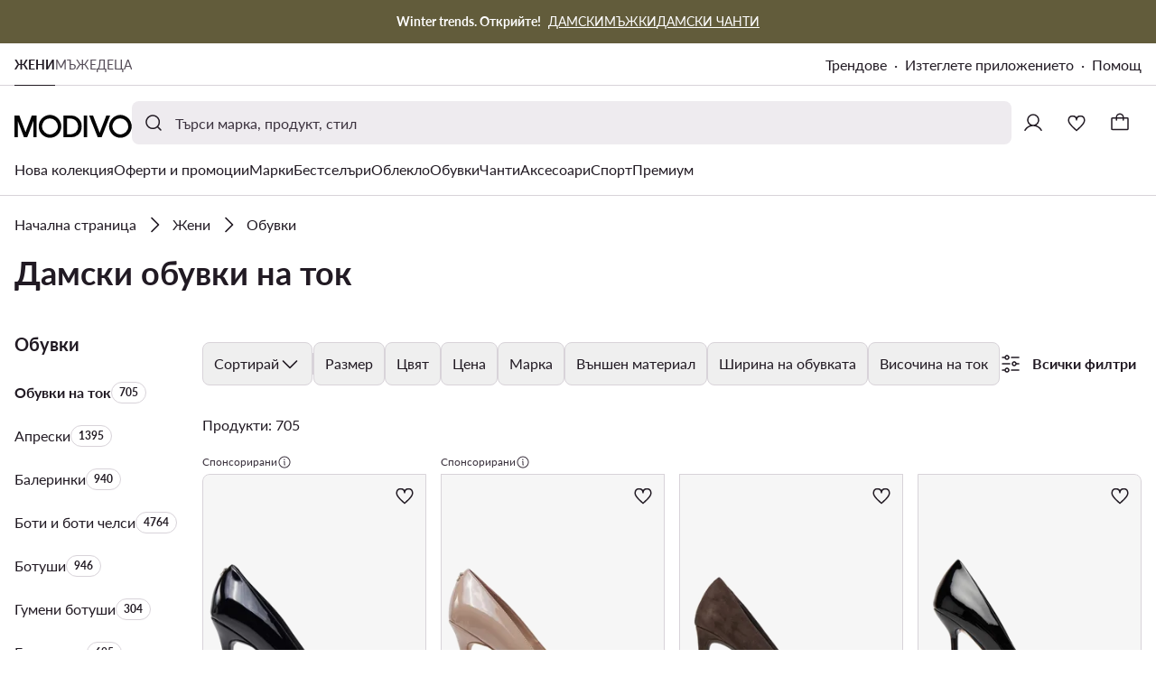

--- FILE ---
content_type: application/javascript; charset=UTF-8
request_url: https://modivo.bg/pwa/assets/285.b94f009.chunk.js
body_size: 6338
content:
!function(){try{var e="undefined"!=typeof window?window:"undefined"!=typeof global?global:"undefined"!=typeof self?self:{},t=(new e.Error).stack;t&&(e._sentryDebugIds=e._sentryDebugIds||{},e._sentryDebugIds[t]="6587ab21-510b-4f13-ae7a-3469a62e3e99",e._sentryDebugIdIdentifier="sentry-dbid-6587ab21-510b-4f13-ae7a-3469a62e3e99")}catch(e){}}();var _global="undefined"!=typeof window?window:"undefined"!=typeof global?global:"undefined"!=typeof self?self:{};_global.SENTRY_RELEASE={id:"mod-prod-3.536.0"},(window.webpackJsonp=window.webpackJsonp||[]).push([[285],{1401:function(e,t,n){"use strict";n.d(t,"a",(function(){return b}));var b=function(a,s){for(var e=a.getElementsByTagName("a")||[],i=s.value,t=0;t<e.length;t+=1){var n=e[t];i&&n&&n.hasAttribute("href")?(n.setAttribute("role","link"),n.setAttribute("data-href",n.getAttribute("href")),n.removeAttribute("href"),n.setAttribute("aria-disabled","true")):!i&&n&&n.hasAttribute("data-href")&&(n.removeAttribute("role"),n.setAttribute("href",n.getAttribute("data-href")),n.removeAttribute("aria-disabled"),n.removeAttribute("data-href"))}}},2144:function(e,t,n){"use strict";n.d(t,"a",(function(){return y}));var o=n(3),r=n(111),l={render:function(){var e=this,t=e.$createElement,n=e._self._c||t;return n("svg",e._g({attrs:{viewBox:"0 0 40 24",fill:"currentColor",stroke:"none",xmlns:"http://www.w3.org/2000/svg"}},e.$listeners),[n("path",{attrs:{"fill-rule":"evenodd","clip-rule":"evenodd",d:"M12 1C5.92487 1 1 5.92487 1 12C1 18.0751 5.92487 23 12 23H28C34.0751 23 39 18.0751 39 12C39 5.92487 34.0751 1 28 1H12ZM28 21C32.9706 21 37 16.9706 37 12C37 7.02944 32.9706 3 28 3C23.0294 3 19 7.02944 19 12C19 16.9706 23.0294 21 28 21Z"}}),n("path",{attrs:{"fill-rule":"evenodd","clip-rule":"evenodd",d:"M33.1732 8.46967C33.4661 8.76256 33.4661 9.23744 33.1732 9.53033L26.8875 15.816C26.7468 15.9567 26.5561 16.0357 26.3571 16.0357C26.1582 16.0357 25.9675 15.9567 25.8268 15.816L22.9697 12.9589C22.6768 12.666 22.6768 12.1911 22.9697 11.8982C23.2626 11.6053 23.7374 11.6053 24.0303 11.8982L26.3571 14.2251L32.1125 8.46967C32.4054 8.17678 32.8803 8.17678 33.1732 8.46967Z"}})])}},c={render:function(){var e=this,t=e.$createElement,n=e._self._c||t;return n("svg",e._g({attrs:{viewBox:"0 0 40 24",fill:"currentColor",stroke:"none",xmlns:"http://www.w3.org/2000/svg"}},e.$listeners),[n("path",{attrs:{d:"M12 1a11 11 0 0 0 0 22h16a11 11 0 0 0 0-22H12zm0 2a9 9 0 1 1 0 18 9 9 0 0 1 0-18zM8.96 8.25a.75.75 0 0 0-.55 1.22l.06.06L10.94 12l-2.47 2.47a.75.75 0 1 0 1.06 1.06L12 13.06l2.47 2.47.06.05a.75.75 0 0 0 1.05-1.05l-.05-.06L13.06 12l2.47-2.47.05-.06a.75.75 0 0 0-1.05-1.05l-.06.05L12 10.94 9.53 8.47l-.06-.05a.75.75 0 0 0-.5-.17z"}})])}},d=Object(o.c)({__name:"ToggleIcon",props:{selected:{type:Boolean,default:!1},disabled:{type:Boolean,default:!1}},setup:function(e){var t=e,n=Object(o.a)((function(){return{disabled:t.disabled,checked:t.selected}}));return{__sfc:!0,props:t,classes:n,Icon:r.a,ToggleUnselected:c,ToggleSelected:l}}}),v=n(20),f=function(){var s=this,e=s._self._c,t=s._self._setupProxy;return e("span",{staticClass:"toggle-icon",class:t.classes},[e(t.Icon,{staticClass:"selected-icon",attrs:{icon:s.selected?t.ToggleSelected:t.ToggleUnselected,width:"40px",height:"24px"}})],1)},m=[],y=Object(v.a)(d,f,m,!1,null,"b6a027bb",null,null).exports},2482:function(e,t,n){"use strict";n.d(t,"a",(function(){return o})),n.d(t,"b",(function(){return r}));var o="remove_all",r="remove_single"},3399:function(e,t,n){var content=n(4451);content.__esModule&&(content=content.default),"string"==typeof content&&(content=[[e.i,content,""]]),content.locals&&(e.exports=content.locals);(0,n(33).default)("3789bc76",content,!0,{sourceMap:!1})},3401:function(e,t,n){var content=n(4455);content.__esModule&&(content=content.default),"string"==typeof content&&(content=[[e.i,content,""]]),content.locals&&(e.exports=content.locals);(0,n(33).default)("32a273e6",content,!0,{sourceMap:!1})},4450:function(e,t,n){"use strict";n(3399)},4451:function(e,t,n){var o=n(32)((function(i){return i[1]}));o.push([e.i,'.range-picker[data-v-e1f7dcb0]{padding:16px;--tw-bg-opacity:1;background-color:rgba(var(--ds-color-container-primary),var(--tw-bg-opacity,1));--tw-text-opacity:1;color:rgba(var(--ds-color-content-primary),var(--tw-text-opacity,1))}.range-picker .title[data-v-e1f7dcb0]{font-size:1.6rem;line-height:2.2rem;font-weight:400;letter-spacing:0}.range-picker .inputs[data-v-e1f7dcb0]{margin-top:16px;display:flex;-moz-column-gap:16px;column-gap:16px}.range-picker .picker[data-v-e1f7dcb0]{position:relative;margin-top:16px;display:flex;height:40px;align-items:center}.range-picker .picker .picker-thumb[data-v-e1f7dcb0]{height:40px;width:40px;border-radius:9999px;position:absolute;top:0;z-index:2;display:flex;align-items:center;justify-content:center;pointer-events:none;cursor:pointer;--tw-bg-opacity:1;background-color:rgba(var(--ds-color-container-secondary),var(--tw-bg-opacity,1))}.range-picker .picker .picker-thumb[data-v-e1f7dcb0]:before{--tw-content:"";content:var(--tw-content);box-sizing:border-box;height:12px;width:12px;border-radius:9999px;--tw-bg-opacity:1;background-color:rgba(var(--ds-color-content-tertiary),var(--tw-bg-opacity,1))}.range-picker .picker .picker-thumb.active[data-v-e1f7dcb0]{z-index:4}.range-picker .picker .picker-basic-line[data-v-e1f7dcb0]{position:absolute;top:18px;height:4px;width:100%;--tw-bg-opacity:1;background-color:rgba(var(--ds-color-border),var(--tw-bg-opacity,1))}.range-picker .picker .picker-range-line[data-v-e1f7dcb0]{position:absolute;top:18px;height:4px;--tw-bg-opacity:1;background-color:rgba(var(--ds-color-border-active),var(--tw-bg-opacity,1))}.range-picker input[type=range][data-v-e1f7dcb0]{height:40px;position:absolute;z-index:4;opacity:0;pointer-events:none;-webkit-appearance:none;-moz-appearance:none;appearance:none;left:-8px;width:calc(100% + 16px)}.range-picker input[type=range][data-v-e1f7dcb0]:focus{outline:2px solid transparent;outline-offset:2px}.range-picker input[type=range][data-v-e1f7dcb0]::-webkit-slider-thumb{height:40px;width:40px;pointer-events:auto;cursor:pointer;-webkit-appearance:none;-moz-appearance:none;appearance:none}.range-picker input[type=range][data-v-e1f7dcb0]::-moz-range-thumb{height:40px;width:40px;pointer-events:auto;cursor:pointer;-moz-appearance:none;-webkit-appearance:none;appearance:none}.input-component[data-v-b26a2552]{display:block;width:100%}.input-component.filled .input-label[data-v-b26a2552],.input-component:not(.type-button).focused .input-label[data-v-b26a2552]{visibility:hidden}.input-component.focused .control[data-v-b26a2552]{--tw-shadow:0 0 0 4px;--tw-shadow-colored:0 0 0 4px var(--tw-shadow-color);box-shadow:var(--tw-ring-offset-shadow,0 0 transparent),var(--tw-ring-shadow,0 0 transparent),var(--tw-shadow);--tw-shadow-color:rgba(var(--ds-color-border),1);--tw-shadow:var(--tw-shadow-colored) }.input-component.with-button .input-label[data-v-b26a2552],.input-component.with-button .input[data-v-b26a2552]{padding-right:0}.input-component.with-suffix:not(.with-button) .suffix[data-v-b26a2552]{margin-right:12px}.input-component .input-label[data-v-b26a2552]{position:absolute;top:0;left:0;font-size:1.6rem;line-height:2.2rem;font-weight:400;letter-spacing:0;overflow:hidden;display:-webkit-box;-webkit-box-orient:vertical;-webkit-line-clamp:1;word-break:break-all;width:calc(100% - 16px);padding-right:16px;--tw-translate-x:16px;--tw-translate-y:13px;transform:translate(var(--tw-translate-x),var(--tw-translate-y)) rotate(var(--tw-rotate)) skew(var(--tw-skew-x)) skewY(var(--tw-skew-y)) scaleX(var(--tw-scale-x)) scaleY(var(--tw-scale-y))}.input-component .control[data-v-b26a2552],.input-component .input-label[data-v-b26a2552]{box-sizing:border-box;cursor:text;--tw-text-opacity:1;color:rgba(var(--ds-color-content-primary),var(--tw-text-opacity,1))}.input-component .control[data-v-b26a2552]{position:relative;display:flex;align-items:center;height:48px;width:100%;border-radius:var(--ds-radius-input);--tw-border-opacity:1;border:1px solid rgba(var(--ds-color-border),var(--tw-border-opacity,1));--tw-bg-opacity:1;background-color:rgba(var(--ds-color-container-primary),var(--tw-bg-opacity,1))}.input-component .input-container[data-v-b26a2552]{position:relative;box-sizing:border-box;display:flex;flex-grow:1;height:100%;width:100%}.input-component .input[data-v-b26a2552]{box-sizing:border-box;display:block;flex:1 1 0%;height:100%;width:0;padding:13px 16px;font-size:1.6rem;line-height:2.2rem;font-weight:400;letter-spacing:0;color:inherit;text-align:left;border-radius:var(--ds-radius-input);border-style:none;outline:2px solid transparent;outline-offset:2px;--tw-bg-opacity:1;background-color:rgba(var(--ds-color-container-primary),var(--tw-bg-opacity,1))}.input-component .input[data-v-b26a2552]::-moz-placeholder{--tw-text-opacity:1;color:rgba(var(--ds-color-content-secondary),var(--tw-text-opacity,1))}.input-component .input[data-v-b26a2552]::placeholder{--tw-text-opacity:1;color:rgba(var(--ds-color-content-secondary),var(--tw-text-opacity,1))}.input-component .input[data-v-b26a2552]:focus-visible{outline:2px solid transparent;outline-offset:2px}.input-component .input[type=number][data-v-b26a2552]{-webkit-appearance:none;-moz-appearance:none;appearance:none}.input-component .input[type=number][data-v-b26a2552]::-webkit-inner-spin-button,.input-component .input[type=number][data-v-b26a2552]::-webkit-outer-spin-button{-webkit-appearance:none;-moz-appearance:none;appearance:none;margin:0}.input-component .button[data-v-b26a2552]{box-sizing:border-box;display:inline-flex;align-items:center;height:0;width:48px;margin:0 0 0 12px;--tw-text-opacity:1;color:rgba(var(--ds-color-content-primary),var(--tw-text-opacity,1))}',""]),o.locals={},e.exports=o},4454:function(e,t,n){"use strict";n(3401)},4455:function(e,t,n){var o=n(32)((function(i){return i[1]}));o.push([e.i,'.cell-toggle[data-v-567f40e1]{width:100%;border-width:0;padding:0;position:relative;box-sizing:border-box;--tw-bg-opacity:1;background-color:rgba(var(--ds-color-container-primary),var(--tw-bg-opacity,1))}.cell-toggle .toggle-icon.checked[data-v-567f40e1]:not(.disabled){--tw-text-opacity:1;color:rgba(var(--ds-color-content-accent),var(--tw-text-opacity,1))}.cell-toggle .toggle-icon.disabled[data-v-567f40e1]{--tw-text-opacity:1;color:rgba(var(--ds-color-content-disabled),var(--tw-text-opacity,1))}.cell-toggle .toggle-icon.disabled[data-v-567f40e1]:after{--tw-bg-opacity:1;background-color:rgba(var(--ds-color-content-on-accent),var(--tw-bg-opacity,1))}.cell-toggle.hover:not([disabled]):not(.pressed):not(:active) .toggle-icon[data-v-567f40e1]:not(.disabled),.cell-toggle:hover:not([disabled]):not(.pressed):not(:active) .toggle-icon[data-v-567f40e1]:not(.disabled){--tw-scale-x:.99;--tw-scale-y:.99;transform:translate(var(--tw-translate-x),var(--tw-translate-y)) rotate(var(--tw-rotate)) skew(var(--tw-skew-x)) skewY(var(--tw-skew-y)) scaleX(var(--tw-scale-x)) scaleY(var(--tw-scale-y))}.cell-toggle.hover:not([disabled]):not(.pressed):not(:active) .toggle-icon[data-v-567f40e1]:not(.disabled):before,.cell-toggle:hover:not([disabled]):not(.pressed):not(:active) .toggle-icon[data-v-567f40e1]:not(.disabled):before{opacity:.1;--tw-bg-opacity:1;background-color:rgba(var(--ds-color-overlay-accent),var(--tw-bg-opacity,1))}.cell-toggle.hover:not([disabled]):not(.pressed):not(:active) .toggle-icon[data-v-567f40e1]:not(.disabled):after,.cell-toggle:hover:not([disabled]):not(.pressed):not(:active) .toggle-icon[data-v-567f40e1]:not(.disabled):after{opacity:.9}.cell-toggle.pressed:not([disabled]) .toggle-icon[data-v-567f40e1]:not(.disabled),.cell-toggle:active:not([disabled]) .toggle-icon[data-v-567f40e1]:not(.disabled){--tw-scale-x:.99;--tw-scale-y:.99;transform:translate(var(--tw-translate-x),var(--tw-translate-y)) rotate(var(--tw-rotate)) skew(var(--tw-skew-x)) skewY(var(--tw-skew-y)) scaleX(var(--tw-scale-x)) scaleY(var(--tw-scale-y))}.cell-toggle.pressed:not([disabled]) .toggle-icon[data-v-567f40e1]:not(.disabled):before,.cell-toggle:active:not([disabled]) .toggle-icon[data-v-567f40e1]:not(.disabled):before{opacity:.2;--tw-bg-opacity:1;background-color:rgba(var(--ds-color-overlay-accent),var(--tw-bg-opacity,1))}.cell-toggle.pressed:not([disabled]) .toggle-icon[data-v-567f40e1]:not(.disabled):after,.cell-toggle:active:not([disabled]) .toggle-icon[data-v-567f40e1]:not(.disabled):after{opacity:.9}.cell-toggle .control[data-v-567f40e1]{display:flex;justify-content:space-between;height:100%}.cell-toggle .control[data-v-567f40e1]:before{position:absolute;top:0;left:0;--tw-content:"";content:var(--tw-content);height:100%;width:100%;opacity:0;transition-property:opacity,transform;transition-timing-function:cubic-bezier(.4,0,.2,1);transition-duration:.1s;transition-timing-function:ease}.cell-toggle .label[data-v-567f40e1]{display:flex;align-items:center;justify-content:space-between;gap:16px;box-sizing:border-box;min-height:64px;width:100%;padding:12px 16px;z-index:2}.cell-toggle .text[data-v-567f40e1]{display:flex;flex-direction:column}.cell-toggle .title[data-v-567f40e1]{font-size:1.6rem;line-height:2.2rem;font-weight:400;letter-spacing:0}.cell-toggle .description[data-v-567f40e1]{font-size:1.2rem;line-height:1.8rem;font-weight:400;letter-spacing:0}.cell-toggle:not(.disabled) .title[data-v-567f40e1]{--tw-text-opacity:1;color:rgba(var(--ds-color-content-primary),var(--tw-text-opacity,1))}.cell-toggle:not(.disabled) .description[data-v-567f40e1]{--tw-text-opacity:1;color:rgba(var(--ds-color-content-secondary),var(--tw-text-opacity,1))}.cell-toggle:not(.disabled) .label[data-v-567f40e1]{cursor:pointer}.cell-toggle.disabled .text[data-v-567f40e1]{--tw-text-opacity:1;color:rgba(var(--ds-color-content-disabled),var(--tw-text-opacity,1))}.cell-toggle .divider[data-v-567f40e1]{width:auto}@media (min-width:1024px){.cell-toggle[data-v-567f40e1]{padding-left:0;padding-right:0}.cell-toggle.px-24[data-v-567f40e1]{padding-left:24px;padding-right:24px}.cell-toggle.px-24 .control[data-v-567f40e1]{margin-left:-24px;margin-right:-24px}.cell-toggle.px-24 .label[data-v-567f40e1]{padding-left:24px;padding-right:24px}.cell-toggle.px-16[data-v-567f40e1]{padding-left:16px;padding-right:16px}.cell-toggle.px-16 .control[data-v-567f40e1]{margin-left:-16px;margin-right:-16px}.cell-toggle.px-16 .label[data-v-567f40e1]{padding-left:16px;padding-right:16px}.cell-toggle.px-0[data-v-567f40e1]{padding-left:0;padding-right:0}.cell-toggle.px-0 .control[data-v-567f40e1]{margin-left:0;margin-right:0}.cell-toggle.px-0 .label[data-v-567f40e1]{padding-left:0;padding-right:0}.cell-toggle .label[data-v-567f40e1]{flex-direction:row-reverse;justify-content:flex-end}}.cell-toggle .input[data-v-567f40e1]{position:absolute;opacity:0;pointer-events:none}.cell-toggle .input:not([disabled]) .label[data-v-567f40e1]{cursor:pointer}.cell-toggle .input:not([disabled]):checked .toggle-icon.checked[data-v-567f40e1]:not(.disabled){--tw-text-opacity:1;color:rgba(var(--ds-color-content-accent),var(--tw-text-opacity,1))}.divider[data-v-6b3a3287]{display:block;margin:0;width:100%;border-width:0;border-style:solid;flex-shrink:0}.divider.s[data-v-6b3a3287]{height:1px}.divider.m[data-v-6b3a3287],.divider.s[data-v-6b3a3287]{--tw-bg-opacity:1;background-color:rgba(var(--ds-color-border),var(--tw-bg-opacity,1))}.divider.m[data-v-6b3a3287]{height:8px}.toggle-icon[data-v-b6a027bb]{position:relative;display:inline-flex;flex-shrink:0}.toggle-icon[data-v-b6a027bb]:before{top:1px;left:1px;height:calc(100% - 2px);width:calc(100% - 2px);opacity:0;transition-property:opacity,transform;transition-timing-function:cubic-bezier(.4,0,.2,1);transition-duration:.1s;transition-timing-function:ease}.toggle-icon[data-v-b6a027bb]:after,.toggle-icon[data-v-b6a027bb]:before{position:absolute;border-radius:40px;--tw-content:"";content:var(--tw-content);z-index:0}.toggle-icon[data-v-b6a027bb]:after{top:2px;left:2px;height:calc(100% - 4px);width:calc(100% - 4px);--tw-bg-opacity:1;background-color:rgba(var(--ds-color-content-on-accent),var(--tw-bg-opacity,1))}.toggle-icon[data-v-b6a027bb]:not(.disabled){--tw-text-opacity:1;color:rgba(var(--ds-color-content-tertiary),var(--tw-text-opacity,1))}.toggle-icon .selected-icon[data-v-b6a027bb]{z-index:2}.with-click[data-v-37c5a5b2]{cursor:pointer}',""]),o.locals={},e.exports=o},4733:function(e,t,n){"use strict";n(37),n(7),n(4),n(9),n(10),n(6),n(2),n(5);var o=n(24),r=n(15),l=n(0),c=(n(14),n(135),n(67),n(624),n(3)),d=n(45),v=n(40),f=function(e){return e.TEXT="text",e.PASSWORD="password",e.NUMBER="number",e.EMAIL="email",e.TEL="tel",e.BUTTON="button",e}(f||{}),m=["input","focus","blur"];function y(e,t){var n=Object.keys(e);if(Object.getOwnPropertySymbols){var o=Object.getOwnPropertySymbols(e);t&&(o=o.filter((function(t){return Object.getOwnPropertyDescriptor(e,t).enumerable}))),n.push.apply(n,o)}return n}function x(e){for(var t=1;t<arguments.length;t++){var n=null!=arguments[t]?arguments[t]:{};t%2?y(Object(n),!0).forEach((function(t){Object(l.a)(e,t,n[t])})):Object.getOwnPropertyDescriptors?Object.defineProperties(e,Object.getOwnPropertyDescriptors(n)):y(Object(n)).forEach((function(t){Object.defineProperty(e,t,Object.getOwnPropertyDescriptor(n,t))}))}return e}var h=Object(c.c)(x(x({},{inheritAttrs:!1,model:{prop:"value",event:"input"}}),{},{__name:"InputComponent",props:{id:{type:String,required:!0},name:{type:String,required:!0},value:{type:[String,Number],required:!0},type:{type:String,validator:function(e){return Object(v.a)(f,!0)(e)},default:f.TEXT},label:{type:String,required:!0},placeholder:{type:String,default:null}},emits:["blur","focus","input"],setup:function(e,t){var n=t.expose,u=t.emit,o=e,r=Object(c.o)(),l=Object(c.w)(),v=Object(c.o)(!1),y=Object(c.a)((function(){var e;return null!==(e=o.placeholder)&&void 0!==e?e:o.label})),x=Object(c.a)((function(){return!!o.value})),h=Object(c.a)((function(){return{filled:x.value,focused:v.value,"type-button":o.type===f.BUTTON}})),b=Object(c.a)((function(){var e=Object(c.v)();e.input,e.focus,e.blur;return Object(d.a)(e,m)})),p=function(){r.value.focus()},a=function(){r.value.blur()};return n({focus:p,blur:a}),{__sfc:!0,inputRef:r,emit:u,slots:l,focused:v,props:o,placeholderLabel:y,filled:x,classes:h,listeners:b,onInput:function(e){u("input",e.target.value)},onFocus:function(e){v.value=!0,u("focus",e)},onBlur:function(e){v.value=!1,u("blur",e)},focus:p,blur:a}}})),w=n(20),k=function(){var e,a,t,n,o=this,s=o._self._c,r=o._self._setupProxy;return s("div",{staticClass:"input-component",class:[r.classes,{"with-button":null==(a=(e=r.slots).button)?void 0:a.call(e)}]},[s("div",{staticClass:"control"},[s("div",{staticClass:"input-container"},[s("input",o._g(o._b({ref:"inputRef",staticClass:"input",attrs:{id:o.id,name:o.name,placeholder:r.placeholderLabel,type:o.type},domProps:{value:o.value},on:{focus:function(e){return r.onFocus(e)},blur:function(e){return r.onBlur(e)},input:function(e){return r.onInput(e)}}},"input",o.$attrs,!1),r.listeners)),s("label",{staticClass:"input-label",attrs:{for:o.id}},[o._v(" "+o._s(o.label)+" ")])]),null!=(n=(t=r.slots).button)&&n.call(t)?s("div",{staticClass:"button"},[o._t("button")],2):o._e(),o._t("additional")],2)])},O=[],j=Object(w.a)(h,k,O,!1,null,"b26a2552",null,null).exports,_=n(1845),C=function(a,e,t){return Math.min(Math.max(a,e),t)};function R(e,t){var n=Object.keys(e);if(Object.getOwnPropertySymbols){var o=Object.getOwnPropertySymbols(e);t&&(o=o.filter((function(t){return Object.getOwnPropertyDescriptor(e,t).enumerable}))),n.push.apply(n,o)}return n}function P(e){for(var t=1;t<arguments.length;t++){var n=null!=arguments[t]?arguments[t]:{};t%2?R(Object(n),!0).forEach((function(t){Object(l.a)(e,t,n[t])})):Object.getOwnPropertyDescriptors?Object.defineProperties(e,Object.getOwnPropertyDescriptors(n)):R(Object(n)).forEach((function(t){Object.defineProperty(e,t,Object.getOwnPropertyDescriptor(n,t))}))}return e}var S=Object(c.c)(P(P({},{inheritAttrs:!1,model:{prop:"range",event:"change"}}),{},{__name:"RangePicker",props:{title:{type:String,required:!0},id:{type:String,required:!0},name:{type:String,required:!0},range:{type:Array,validator:function(e){return 2===e.length},required:!0},minimalRange:{type:Number,required:!0},maximalRange:{type:Number,required:!0},inputsSuffix:{type:String,default:""}},emits:["change"],setup:function(e,t){var n=t.emit,l=e,d=_.a[10],v=parseInt(d,10)||0,f=Object(c.o)(l.minimalRange),u=Object(c.o)(l.maximalRange),i=Object(c.o)(!1),m=Object(c.o)(!1),g=Object(c.a)({get:function(){return f.value},set:function(a){m.value=!0;var e="string"==typeof a?parseInt(a,10):a;if(e>=u.value)return f.value=u.value,void(i.value=!i.value);f.value=C(e,l.minimalRange,l.maximalRange)}}),y=Object(c.a)({get:function(){return u.value},set:function(a){m.value=!1;var e="string"==typeof a?parseInt(a,10):a;if(e<=f.value)return u.value=f.value,void(i.value=!i.value);u.value=C(e,l.minimalRange,l.maximalRange)}}),b=Object(c.a)((function(){return i.value?y:g})),x=Object(c.a)((function(){return i.value?g:y})),h=Object(c.a)((function(){return"".concat(f.value," ").concat(l.inputsSuffix)})),w=Object(c.a)((function(){return"".concat(u.value," ").concat(l.inputsSuffix)})),s=Object(c.o)(),k=Object(c.o)(),O=Object(c.o)(),R=Object(c.o)();Object(c.x)((function(){return l.range}),(function(a){var e=Object(o.a)(a).sort((function(e,t){return e-t})),t=Object(r.a)(e,2),n=t[0],c=t[1];f.value=C(n,l.minimalRange,l.maximalRange),u.value=C(c,l.minimalRange,l.maximalRange)}),{immediate:!0});var p=function(a,e){return Math.abs(e-a)/(l.maximalRange-l.minimalRange)*100*(s.value.offsetWidth-v)/s.value.offsetWidth},S=Object(c.a)((function(){return s.value?P(P({},I.value),z.value):{}})),I=Object(c.a)((function(){return s.value?{left:"".concat(p(l.minimalRange,f.value),"%")}:{}})),z=Object(c.a)((function(){return s.value?{right:"".concat(p(l.maximalRange,u.value),"%")}:{}}));return{__sfc:!0,rangePickerDotSize:d,dotSize:v,props:l,emit:n,min:f,max:u,switchModels:i,isLeftThumbActive:m,minModel:g,maxModel:y,firstModel:b,secondModel:x,minimalLabel:h,maximalLabel:w,picker:s,rangeLine:k,minInput:O,maxInput:R,setMin:function(a){var e=parseInt(a,10);Number.isNaN(e)||(e>u.value?f.value=u.value:f.value=C(e,l.minimalRange,l.maximalRange),n("change",[f.value,u.value]))},setMax:function(a){var e=parseInt(a,10);Number.isNaN(e)||(e<f.value?u.value=f.value:u.value=C(e,l.minimalRange,l.maximalRange),n("change",[f.value,u.value]))},onEnter:function(){var a,e;null==(a=O.value)||a.blur(),null==(e=R.value)||e.blur()},emitChangedRange:function(){n("change",[f.value,u.value])},getOffsetPercent:p,pickerRangeLineStyles:S,thumbLeftStyles:I,thumbRightStyles:z,InputComponent:j}}})),I=function(){var e=this,a=e._self._c,t=e._self._setupProxy;return a("div",{staticClass:"range-picker"},[a("span",{staticClass:"title"},[e._v(e._s(e.title))]),a("div",{staticClass:"inputs"},[a(t.InputComponent,{ref:"minInput",attrs:{id:"".concat(e.id,"-min-input"),name:"".concat(e.name,"-min-input"),value:t.minimalLabel,label:t.minimalLabel,type:"text"},on:{change:function(e){return t.setMin(e.target.value)},keyup:function(n){return!n.type.indexOf("key")&&e._k(n.keyCode,"enter",13,n.key,"Enter")?null:t.onEnter()}}}),a(t.InputComponent,{ref:"maxInput",attrs:{id:"".concat(e.id,"-max-input"),name:"".concat(e.name,"-max-input"),value:t.maximalLabel,label:t.maximalLabel,type:"text"},on:{change:function(e){return t.setMax(e.target.value)},keyup:function(n){return!n.type.indexOf("key")&&e._k(n.keyCode,"enter",13,n.key,"Enter")?null:t.onEnter()}}})],1),a("div",{ref:"picker",staticClass:"picker",on:{mouseup:function(e){return t.emitChangedRange()},touchend:function(e){return t.emitChangedRange()}}},[a("input",{directives:[{name:"model",rawName:"v-model",value:t.firstModel.value,expression:"firstModel.value"}],attrs:{min:e.minimalRange,max:e.maximalRange,step:1,type:"range"},domProps:{value:t.firstModel.value},on:{__r:function(n){return e.$set(t.firstModel,"value",n.target.value)}}}),a("input",{directives:[{name:"model",rawName:"v-model",value:t.secondModel.value,expression:"secondModel.value"}],attrs:{min:e.minimalRange,max:e.maximalRange,step:1,type:"range"},domProps:{value:t.secondModel.value},on:{__r:function(n){return e.$set(t.secondModel,"value",n.target.value)}}}),a("div",{staticClass:"picker-basic-line"}),a("div",{ref:"thumbLeft",staticClass:"picker-thumb",class:{active:t.isLeftThumbActive},style:t.thumbLeftStyles}),a("div",{ref:"thumbRight",staticClass:"picker-thumb",class:{active:!t.isLeftThumbActive},style:t.thumbRightStyles}),a("div",{ref:"rangeLine",staticClass:"picker-range-line",style:t.pickerRangeLineStyles})])])},z=[],M=Object(w.a)(S,I,z,!1,null,"e1f7dcb0",null,null).exports,L=(n(4450),n(8)),component=Object(L.a)(M,undefined,undefined,!1,null,null,null);t.a=component.exports},4836:function(e,t,n){"use strict";n(7),n(97),n(4),n(9),n(10),n(6),n(2),n(5);var o=n(0),r=n(3),l=n(40),c=n(1401),d=n(2144),v=n(163),f=n(236),m=function(p){return p.PX_24="px-24",p.PX_16="px-16",p.PX_0="px-0",p}(m||{});function y(e,t){var n=Object.keys(e);if(Object.getOwnPropertySymbols){var o=Object.getOwnPropertySymbols(e);t&&(o=o.filter((function(t){return Object.getOwnPropertyDescriptor(e,t).enumerable}))),n.push.apply(n,o)}return n}function x(e){for(var t=1;t<arguments.length;t++){var n=null!=arguments[t]?arguments[t]:{};t%2?y(Object(n),!0).forEach((function(t){Object(o.a)(e,t,n[t])})):Object.getOwnPropertyDescriptors?Object.defineProperties(e,Object.getOwnPropertyDescriptors(n)):y(Object(n)).forEach((function(t){Object.defineProperty(e,t,Object.getOwnPropertyDescriptor(n,t))}))}return e}var h=Object(r.c)(x(x({},{inheritAttrs:!1,model:{prop:"inputValue",event:"inputChange"}}),{},{__name:"CellToggle",props:{title:{type:String,required:!0},description:{type:String,default:null},inputValue:{type:Boolean,default:!1},checked:{type:Boolean,default:!1},disabled:{type:Boolean,default:!1},divider:{type:Boolean,default:!1},horizontalPadding:{type:String,validator:function(e){return Object(l.a)(m,!0)(e)},default:m.PX_0}},emits:["inputChange"],setup:function(e,t){var n=t.emit,l=e,a=Object(r.a)((function(){return l.checked||l.inputValue})),m=Object(r.a)((function(){return Object(o.a)(Object(o.a)({},l.horizontalPadding,l.horizontalPadding),"disabled",l.disabled)}));return{__sfc:!0,emit:n,props:l,isChecked:a,classes:m,onInput:function(e){n("inputChange",e.target.checked)},vDisableLinks:c.a,ToggleIcon:d.a,Divider:f.a,DIVIDER_VARIANTS:v.b,DIVIDER_TAGS:v.a}}})),w=n(20),k=function(){var s=this,e=s._self._c,t=s._self._setupProxy;return e("div",{staticClass:"cell-toggle",class:t.classes},[e("div",{staticClass:"control"},[e("input",s._g(s._b({staticClass:"input",attrs:{id:s.title,name:s.title,disabled:s.disabled,role:"switch",type:"checkbox"},domProps:{checked:t.isChecked},on:{input:function(i){return t.onInput(i)}}},"input",s.$attrs,!1),s.$listeners)),e("label",{staticClass:"label",attrs:{for:s.title}},[e("span",{directives:[{name:"disable-links",rawName:"v-disable-links",value:s.disabled,expression:"disabled"}],staticClass:"text"},[e("span",{staticClass:"title"},[s._v(" "+s._s(s.title)+" ")]),s.description?e("span",{staticClass:"description"},[s._v(" "+s._s(s.description)+" ")]):s._e()]),e(t.ToggleIcon,{attrs:{selected:t.isChecked,disabled:s.disabled}})],1)]),s.divider?e(t.Divider,{attrs:{variant:t.DIVIDER_VARIANTS.S,tag:t.DIVIDER_TAGS.SPAN}}):s._e()],1)},O=[],j=Object(w.a)(h,k,O,!1,null,"567f40e1",null,null).exports,_=(n(4454),n(8)),component=Object(_.a)(j,undefined,undefined,!1,null,null,null);t.a=component.exports}}]);
//# sourceMappingURL=285.b94f009.chunk.js.map

--- FILE ---
content_type: application/javascript; charset=UTF-8
request_url: https://modivo.bg/pwa/assets/213.900874c.chunk.js
body_size: 123788
content:
!function(){try{var t="undefined"!=typeof window?window:"undefined"!=typeof global?global:"undefined"!=typeof self?self:{},e=(new t.Error).stack;e&&(t._sentryDebugIds=t._sentryDebugIds||{},t._sentryDebugIds[e]="596a1612-ec4f-4a94-adac-fe1880052863",t._sentryDebugIdIdentifier="sentry-dbid-596a1612-ec4f-4a94-adac-fe1880052863")}catch(t){}}();var _global="undefined"!=typeof window?window:"undefined"!=typeof global?global:"undefined"!=typeof self?self:{};_global.SENTRY_RELEASE={id:"mod-prod-3.536.0"},(window.webpackJsonp=window.webpackJsonp||[]).push([[213,20,124,227,228,237],{1388:function(t,e,r){"use strict";r.d(e,"l",(function(){return m})),r.d(e,"f",(function(){return y})),r.d(e,"b",(function(){return w})),r.d(e,"d",(function(){return C})),r.d(e,"c",(function(){return S})),r.d(e,"g",(function(){return x})),r.d(e,"e",(function(){return _})),r.d(e,"a",(function(){return k})),r.d(e,"j",(function(){return j})),r.d(e,"h",(function(){return P})),r.d(e,"k",(function(){return T})),r.d(e,"i",(function(){return E}));var n=r(1),o=r(15),c=r(0),l=(r(17),r(4),r(43),r(7),r(34),r(78),r(9),r(10),r(6),r(2),r(48),r(44),r(28),r(72),r(159),r(5),r(26),r(112)),d=r(1797);function f(t,e){var r=Object.keys(t);if(Object.getOwnPropertySymbols){var n=Object.getOwnPropertySymbols(t);e&&(n=n.filter((function(e){return Object.getOwnPropertyDescriptor(t,e).enumerable}))),r.push.apply(r,n)}return r}function v(t){for(var e=1;e<arguments.length;e++){var r=null!=arguments[e]?arguments[e]:{};e%2?f(Object(r),!0).forEach((function(e){Object(c.a)(t,e,r[e])})):Object.getOwnPropertyDescriptors?Object.defineProperties(t,Object.getOwnPropertyDescriptors(r)):f(Object(r)).forEach((function(e){Object.defineProperty(t,e,Object.getOwnPropertyDescriptor(r,e))}))}return t}var m=function(t){return t.split(",").map((function(t){return t.trim()})).filter((function(t){return t}))},h=function(component){if(!component)return{};var t=component.data,data=void 0===t?{}:t;return"function"==typeof data&&(data=data()),data},y=function(component){var t=h(component).options,e=void 0===t?{}:t,r={};component.extends&&(r=h(component.extends).options||{});return v(v({},r),e)},O=function(component){var t=h(component).defaultConfig;return void 0===t?{}:t},w=function(component){var t=arguments.length>1&&void 0!==arguments[1]?arguments[1]:{};if(!component)return{};var e=component.props,r=void 0===e?{}:e,n=component.mixins,c=void 0===n?[]:n,l=component.extends,d=v(v(v({},(void 0===l?{}:l).props||{}),c.reduce((function(t,e){return v(v({},t),e.props)}),{})),r);return Object.entries(t).forEach((function(t){var e=Object(o.a)(t,2),r=e[0],n=e[1],c=d[r];c&&(d[r]=v(v({},c),n))})),d},C=function(component){var t=h(component).propsCustomFormConfig;return void 0===t?{}:t},S=function(component){var t=h(component).propsCustomData;return void 0===t?{}:t},x=function(component){var t=O(component).slots;return void 0===t?{}:t},_=function(component){var t=O(component).props;return void 0===t?{}:t},k=function(component,t){return Object.entries(l.y).some((function(e){var r=Object(o.a)(e,2),n=r[0],c=r[1];return n===component&&c.includes(t)}))?"multiselect":Object.entries(l.z).some((function(e){var r=Object(o.a)(e,2),n=r[0],c=r[1];return n===component&&c.includes(t)}))?d.a.NUMBER:d.a.TEXT},j=function(component,t){return Object.entries(l.A).some((function(e){var r=Object(o.a)(e,2),n=r[0],c=r[1];return n===component&&c.includes(t)}))},P=function(component,t){return Object.entries(l.x).some((function(e){var r=Object(o.a)(e,2),n=r[0],c=r[1];return n===component&&c.includes(t)}))},T=function(){var t=Object(n.a)(regeneratorRuntime.mark((function t(e){return regeneratorRuntime.wrap((function(t){for(;;)switch(t.prev=t.next){case 0:return t.abrupt("return",r(1798)("./"+e+"/"+e));case 1:case"end":return t.stop()}}),t)})));return function(e){return t.apply(this,arguments)}}(),E=function(t){return/^slot/.test(t)}},1390:function(t,e,r){"use strict";r(37);var n=r(0),o=(r(7),r(4),r(43),r(9),r(10),r(6),r(2),r(5),r(67),r(21)),c=r(1399);function l(t,e){var r=Object.keys(t);if(Object.getOwnPropertySymbols){var n=Object.getOwnPropertySymbols(t);e&&(n=n.filter((function(e){return Object.getOwnPropertyDescriptor(t,e).enumerable}))),r.push.apply(r,n)}return r}function d(t){for(var e=1;e<arguments.length;e++){var r=null!=arguments[e]?arguments[e]:{};e%2?l(Object(r),!0).forEach((function(e){Object(n.a)(t,e,r[e])})):Object.getOwnPropertyDescriptors?Object.defineProperties(t,Object.getOwnPropertyDescriptors(r)):l(Object(r)).forEach((function(e){Object.defineProperty(t,e,Object.getOwnPropertyDescriptor(r,e))}))}return t}var f=Object(o.a)("validation").mapState,v={name:"FieldValidator",components:{ValidationProvider:c.b},props:{name:{type:String,required:!0},rules:{type:[String,Object],required:!0},vid:{type:[String,Number],default:""},immediate:{type:Boolean,default:!1},debounce:{type:Number,default:0},mode:{type:String,default:"lazy",validator:function(t){return["aggressive","lazy","passive","eager"].includes(t)}}},computed:d(d({},f(["validationRules"])),{},{virtualId:function(){return this.vid||this.name},fieldRules:function(){return this.validationRules.length?this.rules:""}})},m=r(8),component=Object(m.a)(v,(function(){var t=this;return(0,t._self._c)("ValidationProvider",{ref:"provider",attrs:{vid:t.virtualId,name:t.name,rules:t.fieldRules,slim:"",mode:t.mode,debounce:t.debounce,immediate:t.immediate},scopedSlots:t._u([{key:"default",fn:function(e){var r=e.errors,n=e.valid,o=e.failedRules,c=e.validate;return[t._t("default",null,{errors:r,valid:n,validate:c,failedRules:o})]}}],null,!0)})}),[],!1,null,null,null);e.a=component.exports},1392:function(t,e,r){var content=r(1408);content.__esModule&&(content=content.default),"string"==typeof content&&(content=[[t.i,content,""]]),content.locals&&(t.exports=content.locals);(0,r(33).default)("e94ddddc",content,!0,{sourceMap:!1})},1393:function(t,e,r){"use strict";r(7),r(4),r(9),r(10),r(6),r(2),r(5);var n=r(1),o=r(0),c=(r(17),r(21)),l=r(1399),d=r(610);function f(t,e){var r=Object.keys(t);if(Object.getOwnPropertySymbols){var n=Object.getOwnPropertySymbols(t);e&&(n=n.filter((function(e){return Object.getOwnPropertyDescriptor(t,e).enumerable}))),r.push.apply(r,n)}return r}function v(t){for(var e=1;e<arguments.length;e++){var r=null!=arguments[e]?arguments[e]:{};e%2?f(Object(r),!0).forEach((function(e){Object(o.a)(t,e,r[e])})):Object.getOwnPropertyDescriptors?Object.defineProperties(t,Object.getOwnPropertyDescriptors(r)):f(Object(r)).forEach((function(e){Object.defineProperty(t,e,Object.getOwnPropertyDescriptor(r,e))}))}return t}var m=Object(c.a)("validation"),h=m.mapActions,y=m.mapState,O={name:"BaseForm",components:{ValidationObserver:l.a},computed:v({},y(["validationRules"])),beforeCreate:function(){this.AUTOCOMPLETE_OFF=d.c},methods:v(v({},h(["initializeValidation"])),{},{onFocus:function(){var t=this;return Object(n.a)(regeneratorRuntime.mark((function e(){return regeneratorRuntime.wrap((function(e){for(;;)switch(e.prev=e.next){case 0:return t.$emit("focus"),e.next=3,t.initValidation();case 3:case"end":return e.stop()}}),e)})))()},onSubmit:function(){var t=arguments,e=this;return Object(n.a)(regeneratorRuntime.mark((function r(){var n,o;return regeneratorRuntime.wrap((function(r){for(;;)switch(r.prev=r.next){case 0:return n=t.length>0&&void 0!==t[0]?t[0]:null,r.next=3,e.validate();case 3:o=r.sent,e.$emit("validate",{submitEvent:n,isValid:o});case 5:case"end":return r.stop()}}),r)})))()},initValidation:function(){var t=this;return Object(n.a)(regeneratorRuntime.mark((function e(){return regeneratorRuntime.wrap((function(e){for(;;)switch(e.prev=e.next){case 0:if(!t.validationRules.length){e.next=2;break}return e.abrupt("return");case 2:return e.next=4,t.initializeValidation();case 4:case"end":return e.stop()}}),e)})))()},validate:function(){var t=this;return Object(n.a)(regeneratorRuntime.mark((function e(){return regeneratorRuntime.wrap((function(e){for(;;)switch(e.prev=e.next){case 0:return e.next=2,t.initValidation();case 2:return e.abrupt("return",t.$refs.observer.validate());case 3:case"end":return e.stop()}}),e)})))()},resetForm:function(){var t=this;requestAnimationFrame((function(){t.$refs.observer&&t.$refs.observer.reset()}))}})},w=O,C=r(8),component=Object(C.a)(w,(function(){var t=this,e=t._self._c;return e("ValidationObserver",{ref:"observer",attrs:{autocomplete:t.AUTOCOMPLETE_OFF,tag:"form",novalidate:"",method:"POST"},on:{submit:function(e){return e.preventDefault(),t.onSubmit(e)},"!focus":function(e){return t.onFocus()}},scopedSlots:t._u([{key:"default",fn:function(r){var n=r.valid;return[e("fieldset",[e("div",{staticClass:"form-group",attrs:{role:"group"}},[t._t("default")],2)]),t._v(" "),t.$scopedSlots.submit?[t._t("submit",null,{valid:n})]:t._e()]}}],null,!0)})}),[],!1,null,null,null);e.a=component.exports},1394:function(t,e,r){var content=r(1414);content.__esModule&&(content=content.default),"string"==typeof content&&(content=[[t.i,content,""]]),content.locals&&(t.exports=content.locals);(0,r(33).default)("9e8cf47a",content,!0,{sourceMap:!1})},1396:function(t,e,r){"use strict";r.d(e,"a",(function(){return n}));var n={render:function(){var t=this,e=t.$createElement,r=t._self._c||e;return r("svg",t._g({attrs:{viewBox:"0 0 24 24",fill:"none",stroke:"currentColor",xmlns:"http://www.w3.org/2000/svg"}},t.$listeners),[r("path",{attrs:{d:"M21.2857 6L8.71429 18.5714L3 12.8571","stroke-width":"1.5","stroke-miterlimit":"10","stroke-linecap":"round","stroke-linejoin":"round"}})])}}},1397:function(t,e,r){"use strict";r.d(e,"a",(function(){return a})),r.d(e,"b",(function(){return n}));var n=function(t){return t.PRIMARY_ACCENT="primary-accent",t.PRIMARY="primary",t.PRIMARY_ALTERNATIVE="primary-alternative",t.ESIZEME="esizeme",t}(n||{}),a=function(t){return t.S="s",t.M="m",t}(a||{})},1398:function(t,e,r){var content=r(1420);content.__esModule&&(content=content.default),"string"==typeof content&&(content=[[t.i,content,""]]),content.locals&&(t.exports=content.locals);(0,r(33).default)("26875c3f",content,!0,{sourceMap:!1})},1402:function(t,e,r){"use strict";r.d(e,"u",(function(){return n})),r.d(e,"v",(function(){return o})),r.d(e,"h",(function(){return c})),r.d(e,"j",(function(){return l})),r.d(e,"k",(function(){return d})),r.d(e,"m",(function(){return f})),r.d(e,"f",(function(){return v})),r.d(e,"i",(function(){return m})),r.d(e,"s",(function(){return h})),r.d(e,"q",(function(){return y})),r.d(e,"r",(function(){return O})),r.d(e,"n",(function(){return w})),r.d(e,"o",(function(){return C})),r.d(e,"p",(function(){return S})),r.d(e,"d",(function(){return x})),r.d(e,"g",(function(){return _})),r.d(e,"l",(function(){return k})),r.d(e,"e",(function(){return j})),r.d(e,"b",(function(){return P})),r.d(e,"t",(function(){return T})),r.d(e,"c",(function(){return E})),r.d(e,"a",(function(){return A}));var n="button",o="submit",c="primary",l="secondary",d="secondary-dashed",f="tertiary",v="initial",m="pure",h="white",y="transparent-white",O="transparent-white-dashed",w="thin-dark",C="thin-gray",S="thin-light",x="dark",_="light",k="tag",j="eob",P="small",T={TYPE_BUTTON:n,TYPE_SUBMIT:o,TYPE_RESET:"reset"},E={THEME_PRIMARY:c,THEME_SECONDARY:l,THEME_SECONDARY_DASHED:d,THEME_TERTIARY:f,THEME_INITIAL:v,THEME_PURE:m,THEME_WHITE:h,THEME_TRANSPARENT_WHITE:y,THEME_TRANSPARENT_WHITE_DASHED:O,THEME_DARK:x,THEME_LIGHT:_,THEME_THIN_DARK:w,THEME_THIN_GRAY:C,THEME_THIN_LIGHT:S,THEME_TAG:k,THEME_EOB:j},A={SIZE_BIG:"big",SIZE_NORMAL:"normal",SIZE_SMALL:P}},1403:function(t,e,r){"use strict";r.d(e,"l",(function(){return n})),r.d(e,"f",(function(){return o})),r.d(e,"e",(function(){return c})),r.d(e,"g",(function(){return l})),r.d(e,"h",(function(){return d})),r.d(e,"i",(function(){return f})),r.d(e,"a",(function(){return v})),r.d(e,"d",(function(){return m})),r.d(e,"n",(function(){return h})),r.d(e,"o",(function(){return y})),r.d(e,"m",(function(){return O})),r.d(e,"j",(function(){return w})),r.d(e,"k",(function(){return C})),r.d(e,"c",(function(){return S})),r.d(e,"b",(function(){return x}));var n=3,o={width:"64px",height:"52px"},c={width:"96px",height:"52px"},l=["blik_gateway"],d="map",f="modal",v="mod_cart_banner",m=[{fromHours:24,toHours:48},{fromHours:24,toHours:48},{fromHours:24,toHours:48},{fromHours:24,toHours:48},{fromHours:24,toHours:48},{fromHours:24,toHours:48},{fromHours:24,toHours:48}],h=[new Date("2025-11-01"),new Date("2025-11-11"),new Date("2025-12-24"),new Date("2025-12-25"),new Date("2025-12-26"),new Date("2026-01-01"),new Date("2026-01-06"),new Date("2026-04-05"),new Date("2026-04-06"),new Date("2026-05-01"),new Date("2026-05-03"),new Date("2026-05-24"),new Date("2026-06-04"),new Date("2026-08-15"),new Date("2026-11-01"),new Date("2026-11-11"),new Date("2026-12-24"),new Date("2026-12-25"),new Date("2026-12-26")],y=[0,6],O=[0],w=5,C=19,S="checkout-cartV3",x={V5:S,V6:S}},1404:function(t,e,r){"use strict";r(37);var n=r(15),o=r(0),c=r(1),l=(r(17),r(82),r(43),r(78),r(6),r(2),r(85),r(7),r(4),r(9),r(10),r(44),r(5),r(3)),d=r(21),component=r(1388),f=r(53);function v(t,e){var r=Object.keys(t);if(Object.getOwnPropertySymbols){var n=Object.getOwnPropertySymbols(t);e&&(n=n.filter((function(e){return Object.getOwnPropertyDescriptor(t,e).enumerable}))),r.push.apply(r,n)}return r}function m(t){for(var e=1;e<arguments.length;e++){var r=null!=arguments[e]?arguments[e]:{};e%2?v(Object(r),!0).forEach((function(e){Object(o.a)(t,e,r[e])})):Object.getOwnPropertyDescriptors?Object.defineProperties(t,Object.getOwnPropertyDescriptors(r)):v(Object(r)).forEach((function(e){Object.defineProperty(t,e,Object.getOwnPropertyDescriptor(r,e))}))}return t}var h=function(){var t=Object(c.a)(regeneratorRuntime.mark((function t(e){var r,n,c,l,d,v,h=arguments;return regeneratorRuntime.wrap((function(t){for(;;)switch(t.prev=t.next){case 0:return r=h.length>1&&void 0!==h[1]?h[1]:[],n=h.length>2&&void 0!==h[2]?h[2]:"",c=h.length>3&&void 0!==h[3]?h[3]:"",t.next=5,e.$services.product.getByIndexes({indexes:r,limit:r.length,page:1,locale:n,selectLocales:[f.e],currency:c,withStocks:!0});case 5:return l=t.sent,d=l.items,v=void 0===d?[]:d,t.abrupt("return",v.reduce((function(t,e){return m(m({},t),{},Object(o.a)({},e.id,m({},e)))}),{}));case 9:case"end":return t.stop()}}),t)})));return function(e){return t.apply(this,arguments)}}(),y=r(112),O=r(625),w=r(223);function C(t,e){var r=Object.keys(t);if(Object.getOwnPropertySymbols){var n=Object.getOwnPropertySymbols(t);e&&(n=n.filter((function(e){return Object.getOwnPropertyDescriptor(t,e).enumerable}))),r.push.apply(r,n)}return r}function S(t){for(var e=1;e<arguments.length;e++){var r=null!=arguments[e]?arguments[e]:{};e%2?C(Object(r),!0).forEach((function(e){Object(o.a)(t,e,r[e])})):Object.getOwnPropertyDescriptors?Object.defineProperties(t,Object.getOwnPropertyDescriptors(r)):C(Object(r)).forEach((function(e){Object.defineProperty(t,e,Object.getOwnPropertyDescriptor(r,e))}))}return t}var x=Object(d.a)("config").mapGetters,_=Object(l.c)({name:"PageBuilderInterpreter",props:{componentsJson:{type:String,required:!0},tag:{type:[String,Object],default:"div",validator:function(t){return"string"!=typeof t||y.B.includes(t)}},tagProps:{type:Object,default:function(){return{}}}},data:function(){return{products:{},componentsList:[],componentsToLoad:[]}},fetch:function(){var t=this;return Object(c.a)(regeneratorRuntime.mark((function e(){return regeneratorRuntime.wrap((function(e){for(;;)switch(e.prev=e.next){case 0:return e.next=2,t.prepareBuilder();case 2:case"end":return e.stop()}}),e)})))()},computed:S({},x(["locale","currency"])),watch:{componentsJson:{immediate:!0,handler:function(){var t=this;return Object(c.a)(regeneratorRuntime.mark((function e(){return regeneratorRuntime.wrap((function(e){for(;;)switch(e.prev=e.next){case 0:return e.next=2,t.prepareBuilder();case 2:case"end":return e.stop()}}),e)})))()}}},methods:{getProductsToFetch:function(t){var e=[];return t.forEach((function(t){var r=t.fetch,n=void 0===r?{}:r;Object.values(n).forEach((function(t){e.includes(t)||e.push(t)}))})),e},propsWithSlots:function(){var t=arguments.length>0&&void 0!==arguments[0]?arguments[0]:{},e=arguments.length>1&&void 0!==arguments[1]?arguments[1]:{},r=arguments.length>2&&void 0!==arguments[2]?arguments[2]:"",c=Object.entries(e).reduce((function(t,slot){var e=Object(n.a)(slot,2),r=e[0],c=e[1];return S(S({},t),{},Object(o.a)({},"slot".concat(Object(w.a)(r)),JSON.stringify(c)))}),{});return S(S({},t),{},{internalId:r},c)},prepareBuilder:function(){var t=this;return Object(c.a)(regeneratorRuntime.mark((function e(){var r,n,o;return regeneratorRuntime.wrap((function(e){for(;;)switch(e.prev=e.next){case 0:r=[],e.prev=1,n=JSON.parse(t.componentsJson),Array.isArray(n)&&(r=n),e.next=9;break;case 6:return e.prev=6,e.t0=e.catch(1),e.abrupt("return");case 9:if(r.forEach((function(e){var r=e.name;void 0!==t.$options.components[r]||t.componentsToLoad.find((function(component){return component===r}))||t.componentsToLoad.push(r)})),!(o=t.getProductsToFetch(r)).length){e.next=15;break}return e.next=14,h(t,o,t.locale,t.currency);case 14:t.products=e.sent;case 15:r.reduce((function(e,r){var n=r.fetch,o=void 0===n?{}:n;return Object.keys(o).forEach((function(e){var n=o[e];r.props[e]=t.products[n]})),S(S({},e),r)}),{}),t.registerComponents(),t.componentsList=r;case 18:case"end":return e.stop()}}),e,null,[[1,6]])})))()},registerComponents:function(){var t=this;this.componentsToLoad.forEach((function(e){t.$options.components[e]=Object(O.b)((function(){return Object(component.k)(e)}),{observerOptions:{rootMargin:"100px"}})}))}}}),k=_,j=(r(1799),r(8)),P=Object(j.a)(k,(function(){var t=this,e=t._self._c;t._self._setupProxy;return t.componentsList.length>0?e(t.tag,t._b({tag:"component",staticClass:"pbi"},"component",t.tagProps,!1),[t._l(t.componentsList,(function(r,n){var o=r.name,c=r.props,l=r.slots,d=r.id;return[e(o,t._b({key:n,tag:"component"},"component",t.propsWithSlots(c,l,d),!1))]}))],2):t._e()}),[],!1,null,"e3444712",null);e.a=P.exports},1407:function(t,e,r){"use strict";r(1392)},1408:function(t,e,r){var n=r(32)((function(i){return i[1]}));n.push([t.i,".bullet-point[data-v-d755ccc6]{display:flex;list-style-type:none}.bullet-point.m .icon[data-v-d755ccc6],.bullet-point.m .tooltip[data-v-d755ccc6]{padding-top:8px}.bullet-point.m .label[data-v-d755ccc6]{padding-top:9px;padding-bottom:9px;font-size:1.6rem;line-height:2.2rem;font-weight:400;letter-spacing:0}.bullet-point.s .icon[data-v-d755ccc6],.bullet-point.s .tooltip[data-v-d755ccc6]{padding-top:4px}.bullet-point.s .label[data-v-d755ccc6]{padding-top:2px;padding-bottom:2px;font-size:1.4rem;line-height:2rem;font-weight:400;letter-spacing:0}.bullet-point.basic[data-v-d755ccc6]{--tw-text-opacity:1;color:rgba(var(--ds-color-content-primary),var(--tw-text-opacity,1))}.bullet-point.accent[data-v-d755ccc6]{--tw-text-opacity:1;color:rgba(var(--ds-color-content-accent),var(--tw-text-opacity,1))}.bullet-point .icon[data-v-d755ccc6]{margin-right:12px}.bullet-point .label[data-v-d755ccc6]{display:inline-flex}.bullet-point .tooltip[data-v-d755ccc6]{margin-left:8px}.with-click[data-v-37c5a5b2]{cursor:pointer}",""]),n.locals={},t.exports=n},1409:function(t,e,r){"use strict";r.d(e,"a",(function(){return n})),r.d(e,"b",(function(){return a}));var a=function(t){return t.BASIC="basic",t.ACCENT="accent",t}(a||{}),n=function(t){return t.M="m",t.S="s",t}(n||{})},1413:function(t,e,r){"use strict";r(1394)},1414:function(t,e,r){var n=r(32)((function(i){return i[1]}));n.push([t.i,'.button-text[data-v-c9557932]{position:relative;box-sizing:border-box;display:inline-flex;align-items:center;justify-content:center;margin:0;width:100%;max-width:100%;padding-left:24px;padding-right:24px;border-radius:var(--ds-radius-control-medium);border-width:0;font-size:1.6rem;line-height:2.2rem;font-weight:700;letter-spacing:0;text-align:center;text-decoration-line:none;cursor:pointer;-webkit-user-select:none;-moz-user-select:none;user-select:none}.button-text[data-v-c9557932]:before{position:absolute;top:0;left:0;--tw-content:"";content:var(--tw-content);height:100%;width:100%;border-radius:inherit;border-width:0;opacity:0;transition-property:opacity,transform;transition-timing-function:cubic-bezier(.4,0,.2,1);transition-duration:.1s;transition-timing-function:ease}.button-text.hover[data-v-c9557932]:not([disabled]):not([aria-disabled=true]):not(.pressed):not(:active):before,.button-text[data-v-c9557932]:hover:not([disabled]):not([aria-disabled=true]):not(.pressed):not(:active):before{opacity:.05}.button-text.pressed[data-v-c9557932],.button-text[data-v-c9557932]:active{--tw-scale-x:.99;--tw-scale-y:.99;transform:translate(var(--tw-translate-x),var(--tw-translate-y)) rotate(var(--tw-rotate)) skew(var(--tw-skew-x)) skewY(var(--tw-skew-y)) scaleX(var(--tw-scale-x)) scaleY(var(--tw-scale-y))}.button-text.pressed[data-v-c9557932]:before,.button-text[data-v-c9557932]:active:before{opacity:.1}.button-text[aria-disabled=true][data-v-c9557932],.button-text[disabled][data-v-c9557932]{pointer-events:none;cursor:default}.button-text.s[data-v-c9557932]{height:48px}.button-text.m[data-v-c9557932]{height:56px}.button-text.no-padding[data-v-c9557932]{padding-left:0;padding-right:0}.button-text.loading .label[data-v-c9557932]{visibility:hidden}.button-text .label[data-v-c9557932]{padding-top:4px;padding-bottom:4px;overflow:hidden;text-overflow:ellipsis;white-space:nowrap;border-width:0 0 1px;border-style:solid}.button-text .loader[data-v-c9557932]{position:absolute}.button-text.primary-accent[data-v-c9557932]{background-color:var(--ds-color-container-transparent);--tw-text-opacity:1;color:rgba(var(--ds-color-content-accent),var(--tw-text-opacity,1))}.button-text.primary-accent[aria-disabled=true][data-v-c9557932]:not(.loading),.button-text.primary-accent[disabled][data-v-c9557932]:not(.loading){--tw-text-opacity:1;color:rgba(var(--ds-color-content-disabled),var(--tw-text-opacity,1))}.button-text.primary-accent[aria-disabled=true]:not(.loading) .label[data-v-c9557932],.button-text.primary-accent[disabled]:not(.loading) .label[data-v-c9557932]{--tw-border-opacity:1;border-bottom-color:rgba(var(--ds-color-content-disabled),var(--tw-border-opacity,1))}.button-text.primary-accent[data-v-c9557932]:before{--tw-bg-opacity:1;background-color:rgba(var(--ds-color-overlay-reverse),var(--tw-bg-opacity,1))}.button-text.primary-accent .label[data-v-c9557932]{--tw-border-opacity:1;border-bottom-color:rgba(var(--ds-color-content-accent),var(--tw-border-opacity,1))}.button-text.primary[data-v-c9557932]{background-color:var(--ds-color-container-transparent);--tw-text-opacity:1;color:rgba(var(--ds-color-content-primary),var(--tw-text-opacity,1))}.button-text.primary[aria-disabled=true][data-v-c9557932]:not(.loading),.button-text.primary[disabled][data-v-c9557932]:not(.loading){--tw-text-opacity:1;color:rgba(var(--ds-color-content-disabled),var(--tw-text-opacity,1))}.button-text.primary[aria-disabled=true]:not(.loading) .label[data-v-c9557932],.button-text.primary[disabled]:not(.loading) .label[data-v-c9557932]{--tw-border-opacity:1;border-bottom-color:rgba(var(--ds-color-content-disabled),var(--tw-border-opacity,1))}.button-text.primary[data-v-c9557932]:before{--tw-bg-opacity:1;background-color:rgba(var(--ds-color-overlay-reverse),var(--tw-bg-opacity,1))}.button-text.primary .label[data-v-c9557932]{--tw-border-opacity:1;border-bottom-color:rgba(var(--ds-color-content-primary),var(--tw-border-opacity,1))}.button-text.primary-alternative[data-v-c9557932]{background-color:var(--ds-color-container-transparent);--tw-text-opacity:1;color:rgba(var(--ds-color-content-reverse),var(--tw-text-opacity,1))}.button-text.primary-alternative[aria-disabled=true][data-v-c9557932]:not(.loading),.button-text.primary-alternative[disabled][data-v-c9557932]:not(.loading){--tw-text-opacity:1;color:rgba(var(--ds-color-content-disabled),var(--tw-text-opacity,1))}.button-text.primary-alternative[aria-disabled=true]:not(.loading) .label[data-v-c9557932],.button-text.primary-alternative[disabled]:not(.loading) .label[data-v-c9557932]{--tw-border-opacity:1;border-bottom-color:rgba(var(--ds-color-content-disabled),var(--tw-border-opacity,1))}.button-text.primary-alternative[data-v-c9557932]:before{--tw-bg-opacity:1;background-color:rgba(var(--ds-color-overlay-neutral),var(--tw-bg-opacity,1))}.button-text.primary-alternative.hover[data-v-c9557932]:not([disabled]):not([aria-disabled=true]):not(.pressed):not(:active):before,.button-text.primary-alternative[data-v-c9557932]:hover:not([disabled]):not([aria-disabled=true]):not(.pressed):not(:active):before{opacity:.1}.button-text.primary-alternative.pressed[data-v-c9557932],.button-text.primary-alternative[data-v-c9557932]:active{--tw-scale-x:.99;--tw-scale-y:.99;transform:translate(var(--tw-translate-x),var(--tw-translate-y)) rotate(var(--tw-rotate)) skew(var(--tw-skew-x)) skewY(var(--tw-skew-y)) scaleX(var(--tw-scale-x)) scaleY(var(--tw-scale-y))}.button-text.primary-alternative.pressed[data-v-c9557932]:before,.button-text.primary-alternative[data-v-c9557932]:active:before{opacity:.2}.button-text.primary-alternative .label[data-v-c9557932]{--tw-border-opacity:1;border-bottom-color:rgba(var(--ds-color-content-reverse),var(--tw-border-opacity,1))}@media (min-width:1024px){.button-text[data-v-c9557932]{width:auto}.button-text.wide[data-v-c9557932]{width:100%}.button-text[data-v-c9557932]:not(.no-padding):not(.wide){padding-left:24px;padding-right:24px}.button-text.desktop-s[data-v-c9557932]{height:48px}.button-text.desktop-m[data-v-c9557932]{height:56px}}.loader[data-v-70022993]{display:block;height:24px;width:24px}.with-click[data-v-37c5a5b2]{cursor:pointer}',""]),n.locals={},t.exports=n},1416:function(t,e,r){var content=r(1457);content.__esModule&&(content=content.default),"string"==typeof content&&(content=[[t.i,content,""]]),content.locals&&(t.exports=content.locals);(0,r(33).default)("774c6a6c",content,!0,{sourceMap:!1})},1417:function(t,e,r){"use strict";r.d(e,"a",(function(){return _}));var n=r(3),o=r(111),c=r(1423),l={render:function(){var t=this,e=t.$createElement,r=t._self._c||e;return r("svg",t._g({attrs:{viewBox:"0 0 24 24",fill:"currentColor",stroke:"none",xmlns:"http://www.w3.org/2000/svg"}},t.$listeners),[r("path",{attrs:{"fill-rule":"evenodd","clip-rule":"evenodd",d:"M4 2C2.89543 2 2 2.89543 2 4V20C2 21.1046 2.89543 22 4 22H20C21.1046 22 22 21.1046 22 20V4C22 2.89543 21.1046 2 20 2H4ZM17.1732 9.53033C17.4661 9.23744 17.4661 8.76256 17.1732 8.46967C16.8803 8.17678 16.4054 8.17678 16.1125 8.46967L10.3571 14.2251L8.03033 11.8982C7.73744 11.6053 7.26256 11.6053 6.96967 11.8982C6.67678 12.1911 6.67678 12.666 6.96967 12.9589L9.82681 15.816C9.96746 15.9567 10.1582 16.0357 10.3571 16.0357C10.5561 16.0357 10.7468 15.9567 10.8875 15.816L17.1732 9.53033Z"}})])}},d={render:function(){var t=this,e=t.$createElement,r=t._self._c||e;return r("svg",t._g({attrs:{viewBox:"0 0 24 24",fill:"currentColor",stroke:"none",xmlns:"http://www.w3.org/2000/svg"}},t.$listeners),[r("path",{attrs:{"fill-rule":"evenodd","clip-rule":"evenodd",d:"M20 3.5H4C3.72386 3.5 3.5 3.72386 3.5 4V20C3.5 20.2761 3.72386 20.5 4 20.5H20C20.2761 20.5 20.5 20.2761 20.5 20V4C20.5 3.72386 20.2761 3.5 20 3.5ZM4 2C2.89543 2 2 2.89543 2 4V20C2 21.1046 2.89543 22 4 22H20C21.1046 22 22 21.1046 22 20V4C22 2.89543 21.1046 2 20 2H4Z"}})])}},f=(r(37),r(7),r(4),r(9),r(10),r(6),r(2),r(5),r(0)),v=r(1426),m=r(1401);function h(t,e){var r=Object.keys(t);if(Object.getOwnPropertySymbols){var n=Object.getOwnPropertySymbols(t);e&&(n=n.filter((function(e){return Object.getOwnPropertyDescriptor(t,e).enumerable}))),r.push.apply(r,n)}return r}function y(t){for(var e=1;e<arguments.length;e++){var r=null!=arguments[e]?arguments[e]:{};e%2?h(Object(r),!0).forEach((function(e){Object(f.a)(t,e,r[e])})):Object.getOwnPropertyDescriptors?Object.defineProperties(t,Object.getOwnPropertyDescriptors(r)):h(Object(r)).forEach((function(e){Object.defineProperty(t,e,Object.getOwnPropertyDescriptor(r,e))}))}return t}var O=Object(n.c)(y(y({},{inheritAttrs:!1,model:{prop:"inputValue",event:"inputChange"},IconComponent:"icon",MessageComponent:"message",checkboxUnselected:"checkboxUnselected",checkboxSelected:"checkboxSelected"}),{},{__name:"Checkbox",props:{id:{type:String,required:!0},name:{type:String,required:!0},checked:{type:Boolean,default:!1},inputValue:{type:Boolean,default:!1},invalid:{type:Boolean,default:!1},disabled:{type:Boolean,default:!1},messageId:{type:String,default:""}},emits:["inputChange"],setup:function(i,t){var a=t.emit,e=i,r=Object(n.w)(),o=Object(n.a)((function(){return e.messageId||"message-".concat(e.id)})),c=Object(n.a)((function(){return e.invalid?o.value:void 0})),l=Object(n.a)((function(){return{"with-error":e.invalid,disabled:e.disabled}})),p=Object(n.a)((function(){return e.checked||e.inputValue}));return{__sfc:!0,slots:r,emit:a,props:e,labelElement:function(){var t;return null!=(t=r.default)&&t.call(r)?"label":"div"},messageId:o,ariaDescribedby:c,classes:l,isChecked:p,onInput:function(t){a("inputChange",t.target.checked)},VARIANTS:v.a,vDisableLinks:m.a}}})),w=r(20),C=function(){var a,t,i,e,r=this,n=r._self._c,s=r._self._setupProxy;return n("div",{staticClass:"checkbox",class:s.classes},[n("div",{staticClass:"control"},[n("input",r._g(r._b({staticClass:"input",attrs:{id:r.id,name:r.name,disabled:r.disabled,"aria-invalid":r.invalid,"aria-describedby":s.ariaDescribedby,type:"checkbox"},domProps:{checked:s.isChecked},on:{input:function(t){return s.onInput(t)}}},"input",r.$attrs,!1),r.$listeners)),n(s.labelElement(),{tag:"component",staticClass:"label",attrs:{for:r.id}},[n("span",{staticClass:"label-icon"},[n(r.$options.IconComponent,{tag:"component",staticClass:"checked-icon",attrs:{icon:s.isChecked?r.$options.checkboxSelected:r.$options.checkboxUnselected}})],1),null!=(t=(a=s.slots).default)&&t.call(a)?n("span",{directives:[{name:"disable-links",rawName:"v-disable-links",value:r.disabled,expression:"disabled"}],staticClass:"label-content"},[r._t("default")],2):r._e()])],1),r.invalid&&null!=(e=(i=s.slots).error)&&e.call(i)?n(r.$options.MessageComponent,{tag:"component",staticClass:"error-message",attrs:{id:s.messageId,variant:s.VARIANTS.ERROR,disabled:r.disabled}},[r._t("error")],2):r._e()],1)},S=[],x=Object(w.a)(O,C,S,!1,null,null,null,null).exports,_=Object(n.c)({extends:x,IconComponent:o.a,MessageComponent:c.a,checkboxUnselected:d,checkboxSelected:l})},1419:function(t,e,r){"use strict";r(1398)},1420:function(t,e,r){var n=r(32)((function(i){return i[1]}));n.push([t.i,'.checkbox[data-v-1c6d1f3c]{position:relative;display:block;width:100%;padding-top:12px;padding-bottom:12px;font-size:1.6rem;line-height:2.2rem;font-weight:400;letter-spacing:0;background-color:var(--ds-color-container-transparent);--tw-text-opacity:1;color:rgba(var(--ds-color-content-primary),var(--tw-text-opacity,1))}.checkbox.hover:not(.disabled):not(.pressed):not(:active) .input+.label .label-icon[data-v-1c6d1f3c],.checkbox:hover:not(.disabled):not(.pressed):not(:active) .input+.label .label-icon[data-v-1c6d1f3c]{--tw-scale-x:.99;--tw-scale-y:.99;transform:translate(var(--tw-translate-x),var(--tw-translate-y)) rotate(var(--tw-rotate)) skew(var(--tw-skew-x)) skewY(var(--tw-skew-y)) scaleX(var(--tw-scale-x)) scaleY(var(--tw-scale-y))}.checkbox.hover:not(.disabled):not(.pressed):not(:active) .input:not(:checked)+.label .label-icon[data-v-1c6d1f3c]:before,.checkbox:hover:not(.disabled):not(.pressed):not(:active) .input:not(:checked)+.label .label-icon[data-v-1c6d1f3c]:before{--tw-bg-opacity:1;background-color:rgba(var(--ds-color-overlay-reverse),var(--tw-bg-opacity,1));opacity:.05}.checkbox.hover:not(.disabled):not(.pressed):not(:active) .input:checked+.label .label-icon[data-v-1c6d1f3c]:before,.checkbox:hover:not(.disabled):not(.pressed):not(:active) .input:checked+.label .label-icon[data-v-1c6d1f3c]:before{--tw-bg-opacity:1;background-color:rgba(var(--ds-color-overlay-reverse),var(--tw-bg-opacity,1));opacity:.1}.checkbox.pressed .input:not([disabled])+.label .label-icon[data-v-1c6d1f3c],.checkbox:active .input:not([disabled])+.label .label-icon[data-v-1c6d1f3c]{--tw-scale-x:.99;--tw-scale-y:.99;transform:translate(var(--tw-translate-x),var(--tw-translate-y)) rotate(var(--tw-rotate)) skew(var(--tw-skew-x)) skewY(var(--tw-skew-y)) scaleX(var(--tw-scale-x)) scaleY(var(--tw-scale-y))}.checkbox.pressed .input:not([disabled]):not(:checked)+.label .label-icon[data-v-1c6d1f3c]:before,.checkbox:active .input:not([disabled]):not(:checked)+.label .label-icon[data-v-1c6d1f3c]:before{--tw-bg-opacity:1;background-color:rgba(var(--ds-color-overlay-reverse),var(--tw-bg-opacity,1));opacity:.1}.checkbox.pressed .input:not([disabled]):checked+.label .label-icon[data-v-1c6d1f3c]:before,.checkbox:active .input:not([disabled]):checked+.label .label-icon[data-v-1c6d1f3c]:before{--tw-bg-opacity:1;background-color:rgba(var(--ds-color-overlay-reverse),var(--tw-bg-opacity,1));opacity:.2}.checkbox.with-error .input:not([disabled]):not(:checked)+.label .label-icon[data-v-1c6d1f3c]{--tw-text-opacity:1;color:rgba(var(--ds-color-content-critical-primary),var(--tw-text-opacity,1))}.checkbox .control[data-v-1c6d1f3c]{display:flex}.checkbox .input[data-v-1c6d1f3c]{position:absolute;opacity:0;pointer-events:none}.checkbox .input+.label[data-v-1c6d1f3c]{display:flex;align-items:flex-start;width:100%}.checkbox .input+.label .label-icon[data-v-1c6d1f3c]{position:relative;display:inline-flex;flex-shrink:0;--tw-text-opacity:1;color:rgba(var(--ds-color-content-accent),var(--tw-text-opacity,1))}.checkbox .input+.label .label-icon[data-v-1c6d1f3c]:before{position:absolute;top:3px;left:3px;border-radius:2px;--tw-content:"";content:var(--tw-content);height:calc(100% - 6px);width:calc(100% - 6px);opacity:0;transition-property:opacity,transform;transition-timing-function:cubic-bezier(.4,0,.2,1);transition-duration:.1s;transition-timing-function:ease;z-index:2}.checkbox .input+.label .label-content[data-v-1c6d1f3c]{padding-top:1px;padding-bottom:1px;padding-left:12px}.checkbox .input+.label .label-content a[data-v-1c6d1f3c]{text-decoration-line:underline;color:currentColor;display:inline-block}.checkbox .input[disabled]+.label .label-content[data-v-1c6d1f3c],.checkbox .input[disabled]+.label .label-icon[data-v-1c6d1f3c]{--tw-text-opacity:1;color:rgba(var(--ds-color-content-disabled),var(--tw-text-opacity,1))}.checkbox .input:not([disabled])+.label[data-v-1c6d1f3c]{cursor:pointer}.checkbox .input:not([disabled]):not(:checked)+.label .label-icon[data-v-1c6d1f3c]{--tw-text-opacity:1;color:rgba(var(--ds-color-content-secondary),var(--tw-text-opacity,1))}.checkbox .input:checked+.label .label-icon[data-v-1c6d1f3c]:before{position:absolute;top:3px;left:3px;border-radius:2px;--tw-content:"";content:var(--tw-content);height:calc(100% - 6px);width:calc(100% - 6px);--tw-bg-opacity:1;background-color:rgba(var(--ds-color-content-on-accent),var(--tw-bg-opacity,1))}.checkbox .error-message[data-v-1c6d1f3c]{padding-top:4px}.with-click[data-v-37c5a5b2]{cursor:pointer}.message[data-v-6d34278c]{display:flex;align-items:flex-start;margin:0;width:100%;padding:0;font-size:1.2rem;line-height:1.8rem;font-weight:400;letter-spacing:0;background-color:var(--ds-color-container-transparent)}.message.information .icon[data-v-6d34278c],.message.information[data-v-6d34278c]{--tw-text-opacity:1;color:rgba(var(--ds-color-content-primary),var(--tw-text-opacity,1))}.message.error .icon[data-v-6d34278c],.message.error[data-v-6d34278c]{--tw-text-opacity:1;color:rgba(var(--ds-color-content-critical-primary),var(--tw-text-opacity,1))}.message.success .icon[data-v-6d34278c],.message.success[data-v-6d34278c]{--tw-text-opacity:1;color:rgba(var(--ds-color-content-positive-primary),var(--tw-text-opacity,1))}.message.disabled .icon[data-v-6d34278c],.message.disabled[data-v-6d34278c]{--tw-text-opacity:1;color:rgba(var(--ds-color-content-disabled),var(--tw-text-opacity,1))}.message .icon[data-v-6d34278c]{display:inline-flex;flex-shrink:0;margin-right:8px}.message .label[data-v-6d34278c]{padding-top:3px;padding-bottom:3px}',""]),n.locals={},t.exports=n},1424:function(t,e,r){"use strict";r.d(e,"a",(function(){return n}));var n=function(t){return t.S="s",t.M="m",t}(n||{})},1425:function(t,e,r){"use strict";r(7),r(4),r(9),r(10),r(6),r(2),r(5);var n=r(0),o=r(21),c=r(414),l=r(19),d=r(25),f=r(415);function v(t,e){var r=Object.keys(t);if(Object.getOwnPropertySymbols){var n=Object.getOwnPropertySymbols(t);e&&(n=n.filter((function(e){return Object.getOwnPropertyDescriptor(t,e).enumerable}))),r.push.apply(r,n)}return r}var m=Object(o.a)("customer").mapState;e.a={computed:function(t){for(var e=1;e<arguments.length;e++){var r=null!=arguments[e]?arguments[e]:{};e%2?v(Object(r),!0).forEach((function(e){Object(n.a)(t,e,r[e])})):Object.getOwnPropertyDescriptors?Object.defineProperties(t,Object.getOwnPropertyDescriptors(r)):v(Object(r)).forEach((function(e){Object.defineProperty(t,e,Object.getOwnPropertyDescriptor(r,e))}))}return t}({},m(["isCustomerSubscribedToNewsletter"])),methods:{setIsNewsletterTooltipEnabled:function(t){this.isCustomerSubscribedToNewsletter||(this.$localStorage.getItem(l.O)>(new Date).getTime()||Object(f.a)({sessionStorage:this.$sessionStorage,localStorage:this.$localStorage,limit:c.a,isShownStorageName:l.y,counterStorageName:l.P})||(this.$modals.open(d.F,Object(n.a)({},d.G,t)),Object(f.b)({sessionStorage:this.$sessionStorage,localStorage:this.$localStorage,isShownStorageName:l.y,counterStorageName:l.P}),this.$sessionStorage.setItem(l.v,!0)))}}}},1427:function(t,e,r){"use strict"},1428:function(t,e,r){"use strict";r.d(e,"a",(function(){return n})),r.d(e,"b",(function(){return o}));r(14);var n=function(t,e){return"".concat(t,"__").concat(e)},o=function(){return"".concat(arguments.length>0&&void 0!==arguments[0]?arguments[0]:""," *")}},1436:function(t,e,r){"use strict";r.d(e,"a",(function(){return N}));var n=r(3),o=r(111),c=r(292),l=r(622),d=r(1447),f={render:function(){var t=this,e=t.$createElement,r=t._self._c||e;return r("svg",t._g({attrs:{xmlns:"http://www.w3.org/2000/svg",viewBox:"0 0 16 16",fill:"none"}},t.$listeners),[r("circle",{attrs:{cx:"8",cy:"8",r:"6.75",fill:"#fff",stroke:"#211A23","stroke-width":"1.5"}}),r("path",{attrs:{"fill-rule":"evenodd","clip-rule":"evenodd",d:"M11.199 6.1418a.46.46 0 0 1-.0104.6599L7.2601 10.535a.4833.4833 0 0 1-.663 0L4.8113 8.838a.4601.4601 0 0 1-.0103-.6598c.183-.185.4845-.1896.6734-.0102L6.9286 9.55l3.597-3.4184c.1888-.1794.4903-.1748.6734.0102Z",fill:"#1E2E23"}})])}},v={render:function(){var t=this,e=t.$createElement,r=t._self._c||e;return r("svg",t._g({attrs:{xmlns:"http://www.w3.org/2000/svg",viewBox:"0 0 16 16",fill:"none"}},t.$listeners),[r("circle",{attrs:{cx:"8",cy:"8.3332",r:"6.75",fill:"#6E6572",stroke:"#B9B4BB","stroke-width":"1.5"}}),r("path",{attrs:{"fill-rule":"evenodd","clip-rule":"evenodd",d:"M11.199 6.475a.46.46 0 0 1-.0103.66l-3.9286 3.7333a.4833.4833 0 0 1-.663 0l-1.7857-1.697a.4601.4601 0 0 1-.0104-.6599c.1831-.185.4846-.1896.6734-.0101l1.4542 1.382 3.5971-3.4184c.1888-.1794.4902-.1749.6733.0102Z",fill:"#fff"}})])}},m=(r(7),r(4),r(9),r(10),r(6),r(2),r(5),r(45)),h=r(0),y=r(40),O=r(1437),w=r(416),C=r(1438),S=["disabled","toggled","variant"];function x(t,e){var r=Object.keys(t);if(Object.getOwnPropertySymbols){var n=Object.getOwnPropertySymbols(t);e&&(n=n.filter((function(e){return Object.getOwnPropertyDescriptor(t,e).enumerable}))),r.push.apply(r,n)}return r}function _(t){for(var e=1;e<arguments.length;e++){var r=null!=arguments[e]?arguments[e]:{};e%2?x(Object(r),!0).forEach((function(e){Object(h.a)(t,e,r[e])})):Object.getOwnPropertyDescriptors?Object.defineProperties(t,Object.getOwnPropertyDescriptors(r)):x(Object(r)).forEach((function(e){Object.defineProperty(t,e,Object.getOwnPropertyDescriptor(r,e))}))}return t}var k=Object(n.c)(_(_({},{ButtonIconBaseComponent:"ButtonIconBaseComponent",ToggledFavouriteIconComponent:"ToggledFavouriteIconComponent",UntoggledFavouriteIconComponent:"UntoggledFavouriteIconComponent",IconComponent:"IconComponent",LoaderComponent:"LoaderComponent",cartIcon:"cartIcon",tagIcon:"tagIcon",tagDisabledIcon:"tagDisabledIcon"}),{},{__name:"ButtonIconToggle",props:_(_({},Object(O.a)(w.a.props,"href","to")),{},{variant:{type:String,validator:function(t){return Object(y.a)(C.a,!0)(t)},default:C.a.BASIC},toggled:{type:Boolean,default:!1},loading:{type:Boolean,default:!1}}),emits:["toggle"],setup:function(t,e){var a=e.emit,r=t,o=Object(n.o)(!1),s=Object(n.a)((function(){return Object(h.a)(Object(h.a)(Object(h.a)({},r.variant,r.variant),"toggled",r.toggled),"loading",r.loading)})),g=Object(n.a)((function(){r.disabled,r.toggled,r.variant;var t=Object(m.a)(r,S);return _(_({},Object(n.t)()),t)}));return{__sfc:!0,emit:a,props:r,transitionInProgress:o,classes:s,attributes:g,toggle:function(){return a("toggle",!r.toggled)},beforeEnter:function(){o.value=!0},afterEnter:function(){o.value=!1},VARIANTS:C.a}}})),j=r(20),P=function(){var t=this,e=t._self._c,r=t._self._setupProxy;return e(t.$options.ButtonIconBaseComponent,t._g(t._b({tag:"component",staticClass:"toggle",class:r.classes,attrs:{disabled:t.loading||t.disabled},on:{click:function(t){return t.stopPropagation(),t.preventDefault(),r.toggle()}},scopedSlots:t._u([t.loading?{key:"default",fn:function(){return[e(t.$options.LoaderComponent,{tag:"component"})]},proxy:!0}:t.variant===r.VARIANTS.BASIC?{key:"default",fn:function(){return[t.toggled?t._t("toggled"):t._t("untoggled")]},proxy:!0}:t.variant===r.VARIANTS.FAVOURITE||t.variant===r.VARIANTS.FAVOURITE_ALTERNATIVE_REVERSED?{key:"default",fn:function(n){return e("Transition",{attrs:{mode:"out-in",name:"toggle-icon"},on:{"before-enter":function(t){return r.beforeEnter()},"after-enter":function(t){return r.afterEnter()}}},[e(t.toggled?t.$options.ToggledFavouriteIconComponent:t.$options.UntoggledFavouriteIconComponent,{tag:"component",attrs:{"show-blink-icons":r.transitionInProgress}})],1)}}:t.variant===r.VARIANTS.CART?{key:"default",fn:function(r){return e(t.$options.IconComponent,{tag:"component",attrs:{icon:t.$options.cartIcon}})}}:null,t.variant===r.VARIANTS.CART&&t.toggled&&!t.loading?{key:"optional",fn:function(){return[e("span",{staticClass:"tag"},[e(t.$options.IconComponent,{tag:"component",attrs:{icon:t.disabled?t.$options.tagDisabledIcon:t.$options.tagIcon,width:"16px",height:"16px"}})],1)]},proxy:!0}:null],null,!0)},"component",r.attributes,!1),t.$listeners))},T=[],E=Object(j.a)(k,P,T,!1,null,null,null,null).exports,A=r(1503),I=Object(n.c)({__name:"ToggledFavouriteIcon",props:{showBlinkIcons:{type:Boolean,default:!1}},setup:function(t){return{__sfc:!0,Icon:o.a,FavouriteOn:A.a}}}),z=function(){var t=this,e=t._self._c,r=t._self._setupProxy;return e("div",{staticClass:"toggled-icon"},[e(r.Icon,{attrs:{icon:r.FavouriteOn}}),t.showBlinkIcons?e(r.Icon,{staticClass:"blink-1",attrs:{icon:r.FavouriteOn}}):t._e(),t.showBlinkIcons?e(r.Icon,{staticClass:"blink-2",attrs:{icon:r.FavouriteOn}}):t._e()],1)},i=[],M=Object(j.a)(I,z,i,!1,null,"757b6e4c",null,null).exports,D=r(1279),B=Object(n.c)({__name:"UntoggledFavouriteIcon",setup:function(t){return{__sfc:!0,Icon:o.a,Favourite:D.a}}}),L=function(){var t=this._self._c,e=this._self._setupProxy;return t(e.Icon,{attrs:{icon:e.Favourite}})},R=[],V=Object(j.a)(B,L,R,!1,null,null,null,null).exports,N=Object(n.c)({extends:E,ButtonIconBaseComponent:l.a,ToggledFavouriteIconComponent:M,UntoggledFavouriteIconComponent:V,LoaderComponent:c.a,IconComponent:o.a,cartIcon:d.a,tagIcon:f,tagDisabledIcon:v})},1438:function(t,e,r){"use strict";r.d(e,"a",(function(){return n}));var n=function(t){return t.BASIC="basic",t.FAVOURITE="favourite",t.CART="cart",t.FAVOURITE_ALTERNATIVE_REVERSED="favourite-alternative-reversed",t}(n||{})},1442:function(t,e,r){"use strict";r.d(e,"c",(function(){return n})),r.d(e,"b",(function(){return o})),r.d(e,"a",(function(){return c}));var n="light",o={THEME_LIGHT:n,THEME_DARK:"dark"},c={SIZE_SMALL:"small",SIZE_BIG:"big"}},1445:function(t,e,r){"use strict";var n=r(15),o=(r(6),r(1442)),c=r(608),l={name:"WithScroll",props:{theme:{type:String,default:o.b.THEME_DARK,validator:Object(c.b)(o.b)},size:{type:String,default:o.a.SIZE_SMALL,validator:Object(c.b)(o.a)},isHorizontal:{type:Boolean,default:!1},desktopOnly:{type:Boolean,default:!1},isEnabled:{type:Boolean,default:!0},hideScrollbar:{type:Boolean,default:!1},autoscrollOnInit:{type:Boolean,default:!1},autoscrollAfterChangeToLeft:{type:Boolean,default:!1},autoscrollActiveClass:{type:String,default:""},centerActiveElement:{type:Boolean,default:!1}},watch:{$route:{immediate:!0,handler:function(){if(this.autoscrollAfterChangeToLeft&&this.isEnabled){var t=this.$refs.contentWithScroll,e=void 0===t?{}:t;this.setHorizontalScrollPositionToLeft(e)}}}},mounted:function(){this.autoscrollOnInit&&this.autoscrollToActiveElement()},methods:{autoscrollToActiveElement:function(){var t=this;this.autoscrollActiveClass&&this.$nextTick((function(){var e=t.$refs.contentWithScroll,r=void 0===e?{}:e;if(0!==Object.keys(r).length){var n=r.getElementsByClassName(t.autoscrollActiveClass);0!==n.length&&(t.isHorizontal?t.setHorizontalScrollPosition(r,n):t.setVerticalScrollPosition(r,n))}}))},setHorizontalScrollPosition:function(t,element){var e=t.clientWidth,r=void 0===e?0:e,o=Object(n.a)(element,1)[0],c=o.offsetLeft,l=o.clientWidth;t.scrollLeft=this.getScrollPosition(c,this.centerActiveElement?r:0,this.centerActiveElement?l:0)},setHorizontalScrollPositionToLeft:function(t){t.scrollLeft=0},setVerticalScrollPosition:function(t,element){var e=t.clientHeight,r=void 0===e?0:e,o=Object(n.a)(element,1)[0],c=o.offsetTop,l=o.clientHeight;t.scrollTop=this.getScrollPosition(c,this.centerActiveElement?r:0,this.centerActiveElement?l:0)},getScrollPosition:function(t,e,r){return t-e/2+r/2}}},d=(r(1456),r(8)),component=Object(d.a)(l,(function(){var t=this;return(0,t._self._c)("div",{ref:"contentWithScroll",class:[t.isEnabled?"with-scroll":"",t.size,t.theme,t.isHorizontal?"horizontal":"",t.desktopOnly?"desktop-only":"",t.hideScrollbar?"hidden-scrollbar":""]},[t._t("default",null,{autoscrollToActiveElement:t.autoscrollToActiveElement})],2)}),[],!1,null,"2036ee63",null);e.a=component.exports},1447:function(t,e,r){"use strict";r.d(e,"a",(function(){return n}));var n={render:function(){var t=this,e=t.$createElement,r=t._self._c||e;return r("svg",t._g({attrs:{viewBox:"0 0 24 24",fill:"currentColor",stroke:"none",xmlns:"http://www.w3.org/2000/svg"}},t.$listeners),[r("path",{attrs:{"fill-rule":"evenodd","clip-rule":"evenodd",d:"M8.09376 9.31364C8.0266 10.0115 7.99 10.7946 7.99 11.6727C7.99 12.0869 7.65421 12.4227 7.24 12.4227C6.82579 12.4227 6.49 12.0869 6.49 11.6727C6.49 10.8186 6.52298 10.0337 6.58726 9.31364H4.75V20.25H19.45V9.31364H17.6127C17.677 10.0337 17.71 10.8186 17.71 11.6727C17.71 12.0869 17.3742 12.4227 16.96 12.4227C16.5458 12.4227 16.21 12.0869 16.21 11.6727C16.21 10.7946 16.1734 10.0115 16.1062 9.31364H8.09376ZM8.30737 7.81364H15.8926C15.6545 6.6004 15.2991 5.73998 14.885 5.13855C14.1655 4.09338 13.211 3.75 12.1 3.75C10.989 3.75 10.0345 4.09338 9.31497 5.13855C8.9009 5.73998 8.54553 6.6004 8.30737 7.81364ZM17.4182 7.81364H20.2C20.6142 7.81364 20.95 8.14942 20.95 8.56364V21C20.95 21.4142 20.6142 21.75 20.2 21.75H4C3.58579 21.75 3.25 21.4142 3.25 21V8.56364C3.25 8.14942 3.58579 7.81364 4 7.81364H6.78177C7.04701 6.30192 7.4874 5.14792 8.07946 4.28795C9.14138 2.7455 10.6169 2.25 12.1 2.25C13.5831 2.25 15.0586 2.7455 16.1205 4.28795C16.7126 5.14792 17.153 6.30192 17.4182 7.81364Z"}})])}}},1450:function(t,e,r){var content=r(1538);content.__esModule&&(content=content.default),"string"==typeof content&&(content=[[t.i,content,""]]),content.locals&&(t.exports=content.locals);(0,r(33).default)("52d0a41e",content,!0,{sourceMap:!1})},1454:function(t,e,r){"use strict";var n=r(1402),o=r(608),c={name:"TextButton",props:{type:{type:String,default:n.t.TYPE_BUTTON,validator:Object(o.b)(n.t)},disabled:{type:Boolean,default:!1}}},l=(r(1557),r(8)),component=Object(l.a)(c,(function(){var t=this;return(0,t._self._c)("button",{staticClass:"text-button",attrs:{type:t.type,disabled:t.disabled}},[t._t("default")],2)}),[],!1,null,"ea7995b6",null);e.a=component.exports},1455:function(t,e,r){"use strict";r(4),r(82),r(34),r(6),r(2),r(5);e.a={methods:{createAgreementsDataObject:function(){var t,e,r=this;this.agreementsData={},null!==(t=this.checkboxAgreements)&&void 0!==t&&t.length&&this.checkboxAgreements.forEach((function(t){r.$set(r.agreementsData,[t.code],!1)})),null!==(e=this.infoAgreements)&&void 0!==e&&e.length&&this.infoAgreements.forEach((function(t){r.$set(r.agreementsData,[t.code],!0)}))},setGdprAgreementsDecision:function(t){var e=arguments.length>1&&void 0!==arguments[1]?arguments[1]:[];return Object.keys(t).map((function(r){return{agreement_id:e.find((function(t){return t.code===r})).id,is_accepted:t[r]}}))},getAgreementsForInputType:function(t){return(arguments.length>1&&void 0!==arguments[1]?arguments[1]:[]).filter((function(e){return e.input_type===t}))},shouldNewsletterSubscribe:function(t){var e=arguments.length>1&&void 0!==arguments[1]?arguments[1]:[];return Object.keys(t).map((function(r){var n=e.find((function(t){return t.code===r}));return{is_accepted:t[r],is_newsletter_subscribe:n.is_newsletter_subscribe}})).some((function(t){return 1===t.is_newsletter_subscribe&&!0===t.is_accepted}))}}}},1456:function(t,e,r){"use strict";r(1416)},1457:function(t,e,r){var n=r(32)((function(i){return i[1]}));n.push([t.i,".with-scroll[data-v-2036ee63]:not(.desktop-only){overflow:auto;max-height:250px}.with-scroll[data-v-2036ee63]:not(.desktop-only)::-webkit-scrollbar{-webkit-appearance:none}.with-scroll:not(.desktop-only).small[data-v-2036ee63]{scrollbar-width:thin}.with-scroll:not(.desktop-only).small[data-v-2036ee63]::-webkit-scrollbar{width:4px}.with-scroll:not(.desktop-only).small[data-v-2036ee63]::-webkit-scrollbar-thumb{border-radius:var(--ds-radius-container-small)}.with-scroll:not(.desktop-only).big[data-v-2036ee63]{scrollbar-width:auto}.with-scroll:not(.desktop-only).big[data-v-2036ee63]::-webkit-scrollbar{width:8px}.with-scroll:not(.desktop-only).big[data-v-2036ee63]::-webkit-scrollbar-thumb{border-radius:var(--ds-radius-container-small)}.with-scroll:not(.desktop-only).horizontal[data-v-2036ee63]{max-height:none;padding-bottom:4px}.with-scroll:not(.desktop-only).horizontal.small[data-v-2036ee63]::-webkit-scrollbar{height:4px}.with-scroll:not(.desktop-only).horizontal.big[data-v-2036ee63]::-webkit-scrollbar{height:8px}.with-scroll:not(.desktop-only).light[data-v-2036ee63]::-webkit-scrollbar-thumb{--tw-bg-opacity:1;background-color:rgba(var(--ds-color-border), var(--tw-bg-opacity, 1))}.with-scroll:not(.desktop-only).light[data-v-2036ee63]::-webkit-scrollbar-track{background-image:none}.with-scroll:not(.desktop-only).dark[data-v-2036ee63]::-webkit-scrollbar-thumb{--tw-bg-opacity:1;background-color:rgba(var(--ds-color-container-reverse), var(--tw-bg-opacity, 1))}.with-scroll:not(.desktop-only).dark[data-v-2036ee63]::-webkit-scrollbar-track{--tw-bg-opacity:1;background-color:rgba(var(--ds-color-container-secondary), var(--tw-bg-opacity, 1))}.with-scroll:not(.desktop-only).hidden-scrollbar[data-v-2036ee63]{scrollbar-color:transparent transparent}.with-scroll:not(.desktop-only).hidden-scrollbar[data-v-2036ee63]::-webkit-scrollbar{width:0;-webkit-appearance:none}.with-scroll:not(.desktop-only).hidden-scrollbar[data-v-2036ee63]::-webkit-scrollbar-thumb,.with-scroll:not(.desktop-only).hidden-scrollbar[data-v-2036ee63]::-webkit-scrollbar-track{background-color:transparent}.with-scroll:not(.desktop-only).hidden-scrollbar.horizontal[data-v-2036ee63]{padding-bottom:0}.with-scroll:not(.desktop-only).hidden-scrollbar.horizontal[data-v-2036ee63]::-webkit-scrollbar{height:0}@media (min-width: 1024px){.with-scroll.desktop-only[data-v-2036ee63]{overflow:auto;max-height:250px}.with-scroll.desktop-only[data-v-2036ee63]::-webkit-scrollbar{-webkit-appearance:none}.with-scroll.desktop-only.small[data-v-2036ee63]{scrollbar-width:thin}.with-scroll.desktop-only.small[data-v-2036ee63]::-webkit-scrollbar{width:4px}.with-scroll.desktop-only.small[data-v-2036ee63]::-webkit-scrollbar-thumb{border-radius:var(--ds-radius-container-small)}.with-scroll.desktop-only.big[data-v-2036ee63]{scrollbar-width:auto}.with-scroll.desktop-only.big[data-v-2036ee63]::-webkit-scrollbar{width:8px}.with-scroll.desktop-only.big[data-v-2036ee63]::-webkit-scrollbar-thumb{border-radius:var(--ds-radius-container-small)}.with-scroll.desktop-only.horizontal[data-v-2036ee63]{max-height:none;padding-bottom:4px}.with-scroll.desktop-only.horizontal.small[data-v-2036ee63]::-webkit-scrollbar{height:4px}.with-scroll.desktop-only.horizontal.big[data-v-2036ee63]::-webkit-scrollbar{height:8px}.with-scroll.desktop-only.light[data-v-2036ee63]::-webkit-scrollbar-thumb{--tw-bg-opacity:1;background-color:rgba(var(--ds-color-border), var(--tw-bg-opacity, 1))}.with-scroll.desktop-only.light[data-v-2036ee63]::-webkit-scrollbar-track{background-image:none}.with-scroll.desktop-only.dark[data-v-2036ee63]::-webkit-scrollbar-thumb{--tw-bg-opacity:1;background-color:rgba(var(--ds-color-container-reverse), var(--tw-bg-opacity, 1))}.with-scroll.desktop-only.dark[data-v-2036ee63]::-webkit-scrollbar-track{--tw-bg-opacity:1;background-color:rgba(var(--ds-color-container-secondary), var(--tw-bg-opacity, 1))}.with-scroll.desktop-only.hidden-scrollbar[data-v-2036ee63]{scrollbar-color:transparent transparent}.with-scroll.desktop-only.hidden-scrollbar[data-v-2036ee63]::-webkit-scrollbar{width:0;-webkit-appearance:none}.with-scroll.desktop-only.hidden-scrollbar[data-v-2036ee63]::-webkit-scrollbar-thumb,.with-scroll.desktop-only.hidden-scrollbar[data-v-2036ee63]::-webkit-scrollbar-track{background-color:transparent}.with-scroll.desktop-only.hidden-scrollbar.horizontal[data-v-2036ee63]{padding-bottom:0}.with-scroll.desktop-only.hidden-scrollbar.horizontal[data-v-2036ee63]::-webkit-scrollbar{height:0}}",""]),n.locals={},t.exports=n},1459:function(t,e,r){var content=r(1558);content.__esModule&&(content=content.default),"string"==typeof content&&(content=[[t.i,content,""]]),content.locals&&(t.exports=content.locals);(0,r(33).default)("7bcbd424",content,!0,{sourceMap:!1})},1469:function(t,e,r){var content=r(1574);content.__esModule&&(content=content.default),"string"==typeof content&&(content=[[t.i,content,""]]),content.locals&&(t.exports=content.locals);(0,r(33).default)("576c20a3",content,!0,{sourceMap:!1})},1471:function(t,e,r){"use strict";var n=r(31),o=r(136).findIndex,c=r(300),l="findIndex",d=!0;l in[]&&Array(1)[l]((function(){d=!1})),n({target:"Array",proto:!0,forced:d},{findIndex:function(t){return o(this,t,arguments.length>1?arguments[1]:void 0)}}),c(l)},1472:function(t,e,r){var content=r(1579);content.__esModule&&(content=content.default),"string"==typeof content&&(content=[[t.i,content,""]]),content.locals&&(t.exports=content.locals);(0,r(33).default)("aa9b89ce",content,!0,{sourceMap:!1})},1482:function(t,e,r){"use strict";r(7),r(4),r(9),r(10),r(6),r(2),r(5);var n=r(1),o=r(0),c=(r(17),r(21)),l=r(120);function d(t,e){var r=Object.keys(t);if(Object.getOwnPropertySymbols){var n=Object.getOwnPropertySymbols(t);e&&(n=n.filter((function(e){return Object.getOwnPropertyDescriptor(t,e).enumerable}))),r.push.apply(r,n)}return r}function f(t){for(var e=1;e<arguments.length;e++){var r=null!=arguments[e]?arguments[e]:{};e%2?d(Object(r),!0).forEach((function(e){Object(o.a)(t,e,r[e])})):Object.getOwnPropertyDescriptors?Object.defineProperties(t,Object.getOwnPropertyDescriptors(r)):d(Object(r)).forEach((function(e){Object.defineProperty(t,e,Object.getOwnPropertyDescriptor(r,e))}))}return t}var v=Object(c.a)("layout").mapActions;e.a={beforeCreate:function(){this.hideReCaptchaHTMLClass=[l.a]},beforeDestroy:function(){this.hideReCaptchaBadge()},methods:f(f({},v(["addHTMLClasses","removeHTMLClasses"])),{},{initRecaptcha:function(){var t=this;return Object(n.a)(regeneratorRuntime.mark((function e(){return regeneratorRuntime.wrap((function(e){for(;;)switch(e.prev=e.next){case 0:return e.next=2,t.$recaptcha.init();case 2:t.showReCaptchaBadge();case 3:case"end":return e.stop()}}),e)})))()},showReCaptchaBadge:function(){this.removeHTMLClasses(this.hideReCaptchaHTMLClass)},hideReCaptchaBadge:function(){this.addHTMLClasses(this.hideReCaptchaHTMLClass)}})}},1483:function(t,e,r){var n=r(49),o=r(54),c=["class","staticClass","style","staticStyle","attrs"];function l(t,e){var r=Object.keys(t);if(Object.getOwnPropertySymbols){var n=Object.getOwnPropertySymbols(t);e&&(n=n.filter((function(e){return Object.getOwnPropertyDescriptor(t,e).enumerable}))),r.push.apply(r,n)}return r}r(7),r(14),r(4),r(9),r(10),r(6),r(2),r(5),t.exports={functional:!0,render:function(t,e){var r=e._c,data=(e._v,e.data),d=e.children,f=void 0===d?[]:d,v=data.class,m=data.staticClass,style=data.style,h=data.staticStyle,y=data.attrs,O=void 0===y?{}:y,w=o(data,c);return r("svg",function(t){for(var e=1;e<arguments.length;e++){var r=null!=arguments[e]?arguments[e]:{};e%2?l(Object(r),!0).forEach((function(e){n(t,e,r[e])})):Object.getOwnPropertyDescriptors?Object.defineProperties(t,Object.getOwnPropertyDescriptors(r)):l(Object(r)).forEach((function(e){Object.defineProperty(t,e,Object.getOwnPropertyDescriptor(r,e))}))}return t}({class:[v,m],style:[style,h],attrs:Object.assign({xmlns:"http://www.w3.org/2000/svg",viewBox:"0 0 16 16",stroke:"none"},O)},w),f.concat([r("path",{attrs:{d:"M8 0a8 8 0 000 16A8 8 0 008 0zm-.3 1a7.06 7.06 0 01.6 0 7.06 7.06 0 01.7.07V3h1V1.29a7 7 0 010 13.42V13H9v1.93a7.06 7.06 0 01-2 0V13H6v1.71A7 7 0 016 1.3V3h1V1.07a7.06 7.06 0 01.7-.06zM6.15 4.4L5 10.36h.85l.58-2.87L8 11.8l1.59-4.3.56 2.87H11L9.97 4.39 8 9.28 6.15 4.39z"}})]))}}},1484:function(t,e,r){"use strict";var n=r(3),o=r(111),c=r(1396),l=(r(7),r(4),r(9),r(10),r(6),r(2),r(5),r(0)),d=r(40),f=r(1409);function v(t,e){var r=Object.keys(t);if(Object.getOwnPropertySymbols){var n=Object.getOwnPropertySymbols(t);e&&(n=n.filter((function(e){return Object.getOwnPropertyDescriptor(t,e).enumerable}))),r.push.apply(r,n)}return r}function m(t){for(var e=1;e<arguments.length;e++){var r=null!=arguments[e]?arguments[e]:{};e%2?v(Object(r),!0).forEach((function(e){Object(l.a)(t,e,r[e])})):Object.getOwnPropertyDescriptors?Object.defineProperties(t,Object.getOwnPropertyDescriptors(r)):v(Object(r)).forEach((function(e){Object.defineProperty(t,e,Object.getOwnPropertyDescriptor(r,e))}))}return t}var h=Object(n.c)(m(m({},{IconComponent:"span",tick:"span"}),{},{__name:"BulletPoint",props:{variant:{type:String,validator:function(t){return Object(d.a)(f.b,!0)(t)},default:f.b.BASIC},size:{type:String,validator:function(t){return Object(d.a)(f.a,!0)(t)},default:f.a.M}},setup:function(t){var e=t,i=Object(n.w)(),r=Object(n.a)((function(){return Object(l.a)(Object(l.a)({},e.variant,e.variant),e.size,e.size)})),p=Object(n.a)((function(){return e.size===f.a.M?"24px":"16px"}));return{__sfc:!0,slots:i,props:e,classes:r,iconSize:p}}})),y=r(20),O=function(){var t,i,e,r,n=this,s=n._self._c,o=n._self._setupProxy;return s("li",{staticClass:"bullet-point",class:o.classes},[s("span",{staticClass:"icon",attrs:{"aria-hidden":"true"}},[n._t("icon",(function(){return[s(n.$options.IconComponent,{tag:"Component",attrs:{width:o.iconSize,height:o.iconSize,icon:n.$options.tick}})]}),{iconSize:o.iconSize})],2),null!=(i=(t=o.slots).default)&&i.call(t)?s("span",{staticClass:"label"},[n._t("default")],2):n._e(),null!=(r=(e=o.slots).tooltip)&&r.call(e)?s("span",{staticClass:"tooltip"},[n._t("tooltip",null,{size:n.size,iconSize:o.iconSize})],2):n._e()])},w=[],C=Object(y.a)(h,O,w,!1,null,null,null,null).exports,S=Object(n.c)({extends:C,IconComponent:o.a,tick:c.a}),x=Object(y.a)(S,null,null,!1,null,"d755ccc6",null,null).exports,_=(r(1407),r(8)),component=Object(_.a)(x,undefined,undefined,!1,null,null,null);e.a=component.exports},1486:function(t,e,r){"use strict";r.d(e,"h",(function(){return n})),r.d(e,"m",(function(){return o})),r.d(e,"k",(function(){return c})),r.d(e,"i",(function(){return l})),r.d(e,"j",(function(){return d})),r.d(e,"n",(function(){return f})),r.d(e,"l",(function(){return v})),r.d(e,"b",(function(){return m})),r.d(e,"c",(function(){return h})),r.d(e,"a",(function(){return y})),r.d(e,"d",(function(){return O})),r.d(e,"e",(function(){return w})),r.d(e,"g",(function(){return C})),r.d(e,"f",(function(){return S})),r.d(e,"o",(function(){return x}));var n=2,o=8,c=4,l="LEFT_CLICK",d="LEFT_CTRL_CLICK",f="RIGHT_CLICK",v="MIDDLE_CLICK",m="mobile",h="tablet",y=[m,h],O="LISTING",w="MARKETING_ACTIONS_LISTING",C="TRACK_AND_TRACE",S="THANK_YOU_PAGE",x="CART"},1487:function(t,e,r){var content=r(1596);content.__esModule&&(content=content.default),"string"==typeof content&&(content=[[t.i,content,""]]),content.locals&&(t.exports=content.locals);(0,r(33).default)("d7706bb2",content,!0,{sourceMap:!1})},1493:function(t,e,r){"use strict";r.d(e,"a",(function(){return n}));var n=function(t){return t.LOW="low",t.HIGH="high",t.AUTO="auto",t}(n||{})},1494:function(t,e,r){"use strict";r.d(e,"g",(function(){return n})),r.d(e,"j",(function(){return o})),r.d(e,"m",(function(){return c})),r.d(e,"c",(function(){return l})),r.d(e,"i",(function(){return d})),r.d(e,"l",(function(){return f})),r.d(e,"h",(function(){return v})),r.d(e,"e",(function(){return m})),r.d(e,"f",(function(){return h})),r.d(e,"a",(function(){return y})),r.d(e,"b",(function(){return O})),r.d(e,"d",(function(){return w})),r.d(e,"n",(function(){return C})),r.d(e,"k",(function(){return S}));var n="login",o="new_password",c="register",l="availability_notification",d="newsletter",f="product_specification_questionnaire",v="loyalty_club_register",m="join_modivo_club_step_1",h="join_modivo_club_step_2",y="add_phone_to_modivo_club_step_1",O="add_phone_to_modivo_club_step_2",w="forgot_password",C="single_input_auth",S="preferences"},1495:function(t,e,r){var content=r(1601);content.__esModule&&(content=content.default),"string"==typeof content&&(content=[[t.i,content,""]]),content.locals&&(t.exports=content.locals);(0,r(33).default)("0a8e1683",content,!0,{sourceMap:!1})},1496:function(t,e,r){"use strict";r(7),r(4),r(9),r(10),r(6),r(2),r(5);var n=r(1),o=r(0),c=(r(17),r(21));function l(t,e){var r=Object.keys(t);if(Object.getOwnPropertySymbols){var n=Object.getOwnPropertySymbols(t);e&&(n=n.filter((function(e){return Object.getOwnPropertyDescriptor(t,e).enumerable}))),r.push.apply(r,n)}return r}function d(t){for(var e=1;e<arguments.length;e++){var r=null!=arguments[e]?arguments[e]:{};e%2?l(Object(r),!0).forEach((function(e){Object(o.a)(t,e,r[e])})):Object.getOwnPropertyDescriptors?Object.defineProperties(t,Object.getOwnPropertyDescriptors(r)):l(Object(r)).forEach((function(e){Object.defineProperty(t,e,Object.getOwnPropertyDescriptor(r,e))}))}return t}var f=Object(c.a)("messages").mapActions;e.a={methods:d(d({},f(["addErrorMessage"])),{},{subscribeToNewsletter:function(t,e){var r=arguments,o=this;return Object(n.a)(regeneratorRuntime.mark((function n(){var c,l,d,f;return regeneratorRuntime.wrap((function(n){for(;;)switch(n.prev=n.next){case 0:return c=!(r.length>2&&void 0!==r[2])||r[2],n.next=3,o.$services.newsletter.subscribeToNewsletter(t,e);case 3:return l=n.sent,d=l.success,f=l.isCustomerVerified,!d&&c&&o.addErrorMessage({text:o.$t("Newsletter subscription failed")}),n.abrupt("return",{success:d,isCustomerVerified:f});case 8:case"end":return n.stop()}}),n)})))()}})}},1501:function(t,e,r){"use strict";r.d(e,"b",(function(){return n})),r.d(e,"a",(function(){return o}));var n="product_badge_promo",o={PRODUCT_ELEMENTS_GALLERY:"product_elements_gallery",PRODUCT_SIZE_AVAILABLE:"product_size_available",PRODUCT_TABLE_SIZE_PRODUCT:"product_table_size_product",PRODUCT_TABLE_SIZE_MODAL:"product_table_size_modal",PRODUCT_SIZE_AVAILABLE_NOTIFICATION:"product_size_available_notification",PRODUCT_DETAILS_HEADER:"product_details_header",ADDED_TO_CART_MODAL:"added_to_cart_modal",PRODUCT_DETAILS_DESCRIPTION:"product_details_description",PRODUCT_DESCRIPTION_MODAL:"product_description_modal",PRODUCT_INFORMATION:"product_information",PRODUCT_PHOTO_GALLERY_MODAL:"product_photo_gallery_modal",PRODUCT_PAGE:"product_page",PRODUCT_RECOMMENDATION_SLIDER:"product_",PRODUCT_COLOR_VARIANTS:"product_color_variants",PRODUCT_REVIEW_BOX:"product_review_box",PRODUCT_REVIEW_MODAL:"product_review_modal",PRODUCT_LIST_FOOTER_CONTENT:"product_list_footer_content",PRODUCT_MORE_OFFERS:"product_more_offers",PRODUCT_SELLER:"product_seller",PRODUCT_MORE_SELLERS_OFFER:"product_more_sellers_offer",PRODUCT_RICH_CONTENT:"richContent",PRODUCT_RECOMMENDATION_MINILISTING:"product_recommendation_minilisting",PRODUCT_BADGE_PROMO:n,FILTER_RECOMMENDATION:"filterRecommendation"}},1515:function(t,e,r){"use strict";r(7),r(4),r(9),r(10),r(6),r(2),r(5);var n=r(0),o=r(3),c=r(144),l=r(40),d=r(185),f=r(1397);function v(t,e){var r=Object.keys(t);if(Object.getOwnPropertySymbols){var n=Object.getOwnPropertySymbols(t);e&&(n=n.filter((function(e){return Object.getOwnPropertyDescriptor(t,e).enumerable}))),r.push.apply(r,n)}return r}function m(t){for(var e=1;e<arguments.length;e++){var r=null!=arguments[e]?arguments[e]:{};e%2?v(Object(r),!0).forEach((function(e){Object(n.a)(t,e,r[e])})):Object.getOwnPropertyDescriptors?Object.defineProperties(t,Object.getOwnPropertyDescriptors(r)):v(Object(r)).forEach((function(e){Object.defineProperty(t,e,Object.getOwnPropertyDescriptor(r,e))}))}return t}var h=Object(o.c)(m(m({},{LoaderComponent:"span"}),{},{__name:"ButtonText",props:{type:c.b,href:{type:String,default:null},to:{type:[String,Object],default:null},variant:{type:String,validator:function(t){return Object(l.a)(f.b,!0)(t)},default:f.b.PRIMARY_ACCENT},disabled:{type:Boolean,default:!1},loading:{type:Boolean,default:!1},wide:{type:Boolean,default:!1},noPadding:{type:Boolean,default:!1},size:{type:String,validator:function(t){return Object(l.a)(f.a,!0)(t)},default:f.a.M},sizeDesktop:{type:String,validator:function(t){return Object(l.a)(f.a,!0)(t)},default:""}},setup:function(t){var e=t,s=Object(o.w)(),i=Object(o.a)((function(){return Object(n.a)(Object(n.a)(Object(n.a)(Object(n.a)(Object(n.a)(Object(n.a)({},e.variant,!0),e.size,!0),"wide",e.wide),"loading",e.loading),"no-padding",e.noPadding),"desktop-".concat(e.sizeDesktop),!!e.sizeDesktop&&e.size!==e.sizeDesktop)})),r=Object(d.a)(e),c=r.element,p=r.type,l=r.linkProps,f=r.tabindex,u=r.disabledAttribute;return{__sfc:!0,slots:s,props:e,classes:i,element:c,type:p,linkProps:l,tabindex:f,disabledAttribute:u}}})),y=r(20),O=function(){var s,a,t=this,e=t._self._c,r=t._self._setupProxy;return e(r.element,t._g(t._b(t._b({tag:"component",staticClass:"button-text",class:r.classes,attrs:{type:r.type,tabindex:r.tabindex}},"component",t._d({},[r.disabledAttribute,t.disabled||t.loading])),"component",r.linkProps,!1),t.$listeners),[null!=(a=(s=r.slots).default)&&a.call(s)?e("span",{staticClass:"label"},[t._t("default")],2):t._e(),t.loading?e(t.$options.LoaderComponent,{tag:"component",staticClass:"loader"}):t._e()],1)},w=[],C={extends:Object(y.a)(h,O,w,!1,null,null,null,null).exports,LoaderComponent:r(292).a},S=Object(y.a)(C,null,null,!1,null,"c9557932",null,null).exports,x=(r(1413),r(8)),component=Object(x.a)(S,undefined,undefined,!1,null,null,null);e.a=component.exports},1525:function(t,e,r){"use strict";r(7),r(4),r(9),r(10),r(6),r(2),r(5);var n=r(1),o=r(0),c=(r(17),r(37),r(21)),l=r(25),d=r(74),f=r(1425);function v(t,e){var r=Object.keys(t);if(Object.getOwnPropertySymbols){var n=Object.getOwnPropertySymbols(t);e&&(n=n.filter((function(e){return Object.getOwnPropertyDescriptor(t,e).enumerable}))),r.push.apply(r,n)}return r}function m(t){for(var e=1;e<arguments.length;e++){var r=null!=arguments[e]?arguments[e]:{};e%2?v(Object(r),!0).forEach((function(e){Object(o.a)(t,e,r[e])})):Object.getOwnPropertyDescriptors?Object.defineProperties(t,Object.getOwnPropertyDescriptors(r)):v(Object(r)).forEach((function(e){Object.defineProperty(t,e,Object.getOwnPropertyDescriptor(r,e))}))}return t}var h=Object(c.a)("customer"),y=h.mapActions,O=h.mapGetters,w={name:"AddToWishlistWrapper",mixins:[f.a],props:{product:{type:Object,required:!0},chosenSize:{type:Object,default:function(){}}},data:function(){return{isLoading:!1}},computed:m({},O(["isOnWishlist"])),methods:m(m({},y(["addToWishlist","removeFromWishlist"])),{},{toggle:function(){var t=arguments,e=this;return Object(n.a)(regeneratorRuntime.mark((function r(){var n,o,c,f;return regeneratorRuntime.wrap((function(r){for(;;)switch(r.prev=r.next){case 0:if(n=t.length>0&&void 0!==t[0]&&t[0],o=e.product,c=e.chosenSize,e.isLoading=!0,f=m(m({},o),{},{chosenSize:(null==c?void 0:c.size)||"",pageType:e.$route.name,actionField:e.$route.path}),!e.isOnWishlist(o.sku)){r.next=9;break}return r.next=7,e.removeFromWishlist(f);case 7:r.next=13;break;case 9:return r.next=11,e.addToWishlist(f);case 11:r.sent&&n&&!Object(d.f)(e.$abTests)&&e.setIsNewsletterTooltipEnabled(l.E);case 13:e.isLoading=!1;case 14:case"end":return r.stop()}}),r)})))()}}),render:function(){return this.$scopedSlots.default({isLoading:this.isLoading,isAdded:this.isOnWishlist(this.product.sku),toggle:this.toggle})}},C=w,S=r(8),component=Object(S.a)(C,undefined,undefined,!1,null,null,null);e.a=component.exports},1531:function(t,e,r){"use strict";var n=r(160),o=r(1365),c=r(288),l=r(1377),d=r(110),f=150,v={name:"DutyInfo",components:{BaseLinkStatic:n.a,Tooltip:o.a,BodyText:l.a},props:{amount:{type:String,default:""},tooltipPosition:{type:String,default:"bottom"},extended:{type:Boolean,default:!0}},computed:{tooltipDisplayPosition:function(){var t=c.b.LEFT_BOTTOM,e=c.b.LEFT_TOP,r=c.b.CENTER_BOTTOM,n=c.b.CENTER_TOP,o="bottom"===this.tooltipPosition;return this.extended?o?t:e:o?r:n},tooltipContent:function(){return this.extended?[this.$t("Order < {orderValue}€ - no charge.",{orderValue:f}),this.$t("Order > {orderValue}€ - duty 10% on the amount above {orderValue}€.",{orderValue:f}),this.$t("VAT 20% on the amount above {orderValue}€ + duty.",{orderValue:f})]:[this.$t("You do not pay customs duty if the value of one package does not exceed {orderValue} euros.",{orderValue:f})]}},beforeCreate:function(){this.BODY_TEXT_SIZE=d.c.S}},m=(r(1537),r(8)),component=Object(m.a)(v,(function(){var t=this,e=t._self._c;return e("div",{class:["duty-info-container",t.extended?"":"duty-text-not-extended"]},[e("BodyText",{staticClass:"duty-text"},[e("span",{domProps:{innerHTML:t._s(t.$t("There will be an additional payment for duty and VAT, the approximate amount is +{amount}*",{amount:t.amount}))}})]),t._v(" "),t.extended?e("BodyText",{staticClass:"duty-subtext",attrs:{size:t.BODY_TEXT_SIZE}},[t._v("\n        "+t._s(t.$t("Payment in cash to the courier upon delivery of the order"))+"\n    ")]):t._e(),t._v(" "),e("div",{staticClass:"tooltip-container"},[e("Tooltip",{staticClass:"duty-tooltip",attrs:{position:t.tooltipDisplayPosition,"width-mobile":"auto"},scopedSlots:t._u([{key:"activator",fn:function(){return[e("span",{staticClass:"duty-details-text"},[t._v("\n                    "+t._s(t.$t("Details"))+"\n                ")])]},proxy:!0}])},[t._v(" "),e("div",{staticClass:"tooltip-content"},[t._l(t.tooltipContent,(function(line){return e("BodyText",{key:line},[e("span",{domProps:{innerHTML:t._s(line)}})])})),t._v(" "),t.extended?t._e():e("BaseLinkStatic",{staticClass:"duty-info-link",attrs:{path:t.$tPath("duty-cost"),target:"_blank"}},[t._v("\n                    "+t._s(t.$t("Detailed information on duty charges"))+"\n                ")])],2)])],1)],1)}),[],!1,null,"2b565837",null);e.a=component.exports},1533:function(t,e,r){var content=r(1800);content.__esModule&&(content=content.default),"string"==typeof content&&(content=[[t.i,content,""]]),content.locals&&(t.exports=content.locals);(0,r(33).default)("74b53b64",content,!0,{sourceMap:!1})},1534:function(t,e,r){"use strict";r.d(e,"e",(function(){return n})),r.d(e,"f",(function(){return o})),r.d(e,"g",(function(){return c})),r.d(e,"d",(function(){return l})),r.d(e,"b",(function(){return d})),r.d(e,"c",(function(){return f})),r.d(e,"a",(function(){return v}));var n="arrow",o="plusMinus",c="plusMinusLarge",l=[n,o,c],d="normal",f="semibold",v=[d,f]},1537:function(t,e,r){"use strict";r(1450)},1538:function(t,e,r){var n=r(32)((function(i){return i[1]}));n.push([t.i,".duty-info-container[data-v-2b565837]{margin-top:16px}.duty-info-container .duty-subtext[data-v-2b565837]{display:inline}.duty-info-container .duty-details-text[data-v-2b565837]{display:inline-flex;cursor:pointer;font-size:1.4rem;line-height:2.2rem;color:rgba(var(--ds-color-content-accent), 1)}.duty-info-container .duty-info-link[data-v-2b565837]{font-size:1.2rem;color:rgba(var(--ds-color-content-accent), 1)}.duty-info-container .tooltip-container[data-v-2b565837]{display:flex}.duty-info-container .duty-tooltip[data-v-2b565837]{z-index:2}.duty-info-container .tooltip-content[data-v-2b565837]{text-align:left;width:200px}.duty-info-container .tooltip-content .paragraph[data-v-2b565837]{color:rgba(var(--ds-color-content-reverse), 1);font-size:1.2rem}.duty-info-container.duty-text-not-extended[data-v-2b565837]{margin-top:8px;margin-bottom:24px;text-align:center}.duty-info-container.duty-text-not-extended .tooltip-container[data-v-2b565837]{justify-content:center}.duty-info-container.duty-text-not-extended .duty-text[data-v-2b565837]{display:inline;font-size:1.4rem;color:rgba(var(--ds-color-content-tertiary), 1)}.duty-info-container.duty-text-not-extended .duty-text[data-v-2b565837]  .duty-amount-text{display:none}@media (min-width: 1024px){.duty-info-container[data-v-2b565837]{border-top-width:1px;border-style:solid;border-color:rgba(var(--ds-color-border), 1);padding-top:16px}.duty-info-container.duty-text-not-extended[data-v-2b565837]{margin-top:4px;margin-bottom:20px;border-style:none;padding-top:0;text-align:left}.duty-info-container.duty-text-not-extended .tooltip-container[data-v-2b565837]{justify-content:flex-start}}",""]),n.locals={},t.exports=n},1539:function(t,e,r){"use strict";r(7),r(4),r(9),r(10),r(6),r(2),r(5);var n=r(0),o=(r(159),r(21)),c=r(1403),l=r(270),d=r(90);function f(t,e){var r=Object.keys(t);if(Object.getOwnPropertySymbols){var n=Object.getOwnPropertySymbols(t);e&&(n=n.filter((function(e){return Object.getOwnPropertyDescriptor(t,e).enumerable}))),r.push.apply(r,n)}return r}function v(t){for(var e=1;e<arguments.length;e++){var r=null!=arguments[e]?arguments[e]:{};e%2?f(Object(r),!0).forEach((function(e){Object(n.a)(t,e,r[e])})):Object.getOwnPropertyDescriptors?Object.defineProperties(t,Object.getOwnPropertyDescriptors(r)):f(Object(r)).forEach((function(e){Object.defineProperty(t,e,Object.getOwnPropertyDescriptor(r,e))}))}return t}var m=Object(o.a)("config").mapGetters;e.a={computed:v(v({},m(["saturdayDeliveryBoxText","saturdayDeliveryBoxStartDay","saturdayDeliveryBoxStartHour","timezone"])),{},{isDeliveryBoxVisible:function(){var t=this.saturdayDeliveryBoxStartDay,e=this.saturdayDeliveryBoxStartHour,text=(this.saturdayDeliveryBoxText||"").trim();if(!t||!e||!text)return!1;var r=new l.a(this.timezone,d.e),n=new Date(r.createCurrentDateInTimezone(this.timezone)),o=n.getDay(),f=n.getHours(),v=c.j,m=c.k;return!(o<t||o>v)&&(o===t?f>=e:o!==v||f<m)}})}},1551:function(t,e,r){"use strict";r(7),r(4),r(9),r(10),r(6),r(2),r(5);var n=r(0),o=r(21),c=r(120),l=r(1383),d=r(1380);function f(t,e){var r=Object.keys(t);if(Object.getOwnPropertySymbols){var n=Object.getOwnPropertySymbols(t);e&&(n=n.filter((function(e){return Object.getOwnPropertyDescriptor(t,e).enumerable}))),r.push.apply(r,n)}return r}var v=Object(o.a)("layout").mapActions,m={name:"OverlayLoader",components:{Scrim:l.a,Loader:d.a},props:{blockEditScrollStyles:{type:Boolean,default:!1}},computed:{HTMLClasses:function(){return[c.c]}},mounted:function(){this.blockEditScrollStyles||this.addHTMLClasses(this.HTMLClasses)},destroyed:function(){this.blockEditScrollStyles||this.removeHTMLClasses(this.HTMLClasses),this.$emit("reset-block-edit-scroll-styles")},methods:function(t){for(var e=1;e<arguments.length;e++){var r=null!=arguments[e]?arguments[e]:{};e%2?f(Object(r),!0).forEach((function(e){Object(n.a)(t,e,r[e])})):Object.getOwnPropertyDescriptors?Object.defineProperties(t,Object.getOwnPropertyDescriptors(r)):f(Object(r)).forEach((function(e){Object.defineProperty(t,e,Object.getOwnPropertyDescriptor(r,e))}))}return t}({},v(["addHTMLClasses","removeHTMLClasses"]))},h=m,y=(r(1595),r(8)),component=Object(y.a)(h,(function(){var t=this,e=t._self._c;return e("Scrim",{staticClass:"overlay",on:{click:function(e){return t.$emit("close")}}},[e("Loader",{staticClass:"loader"})],1)}),[],!1,null,"791862d0",null);e.a=component.exports},1553:function(t,e,r){"use strict";var n=r(1417),o=r(20),c=Object(o.a)(n.a,null,null,!1,null,"1c6d1f3c",null,null).exports,l=(r(1419),r(8)),component=Object(l.a)(c,undefined,undefined,!1,null,null,null);e.a=component.exports},1556:function(t,e,r){"use strict";r.d(e,"a",(function(){return s}));var s={render:function(){var t=this,e=t.$createElement,r=t._self._c||e;return r("svg",t._g({attrs:{viewBox:"0 0 24 24",fill:"currentColor",stroke:"none",xmlns:"http://www.w3.org/2000/svg"}},t.$listeners),[r("path",{attrs:{d:"M21 12C21 12.1989 20.921 12.3897 20.7803 12.5303C20.6397 12.671 20.4489 12.75 20.25 12.75H12.75V20.25C12.75 20.4489 12.671 20.6397 12.5303 20.7803C12.3897 20.921 12.1989 21 12 21C11.8011 21 11.6103 20.921 11.4697 20.7803C11.329 20.6397 11.25 20.4489 11.25 20.25V12.75H3.75C3.55109 12.75 3.36032 12.671 3.21967 12.5303C3.07902 12.3897 3 12.1989 3 12C3 11.8011 3.07902 11.6103 3.21967 11.4697C3.36032 11.329 3.55109 11.25 3.75 11.25H11.25V3.75C11.25 3.55109 11.329 3.36032 11.4697 3.21967C11.6103 3.07902 11.8011 3 12 3C12.1989 3 12.3897 3.07902 12.5303 3.21967C12.671 3.36032 12.75 3.55109 12.75 3.75V11.25H20.25C20.4489 11.25 20.6397 11.329 20.7803 11.4697C20.921 11.6103 21 11.8011 21 12Z"}})])}}},1557:function(t,e,r){"use strict";r(1459)},1558:function(t,e,r){var n=r(32)((function(i){return i[1]}));n.push([t.i,".text-button[disabled][data-v-ea7995b6]{pointer-events:none}.text-button[data-v-ea7995b6]:focus{outline:2px solid transparent;outline-offset:2px}",""]),n.locals={},t.exports=n},1573:function(t,e,r){"use strict";r(1469)},1574:function(t,e,r){var n=r(32)((function(i){return i[1]}));n.push([t.i,".badge-promo-wide[data-v-1eba163d]{display:flex;align-items:center;text-align:center;padding-left:16px;padding-right:16px;--tw-text-opacity:1;color:rgba(var(--ds-color-content-reverse),var(--tw-text-opacity,1));--tw-bg-opacity:1;background-color:rgba(var(--ds-color-container-reverse),var(--tw-bg-opacity,1))}.badge-promo-wide.with-icon[data-v-1eba163d]{padding-left:34px}.badge-promo-wide .text-content[data-v-1eba163d]{display:flex;flex-grow:1;align-items:center;justify-content:center;gap:2px}.badge-promo-wide .description[data-v-1eba163d]{flex-shrink:0}.badge-promo-wide .icon[data-v-1eba163d]{margin-left:2px;height:16px;width:16px}.badge-promo-wide .icon[data-v-1eba163d],.badge-promo-wide .timer[data-v-1eba163d]{--tw-text-opacity:1;color:rgba(var(--ds-color-content-reverse),var(--tw-text-opacity,1))}.badge-promo-wide.s[data-v-1eba163d]{padding-top:2px;padding-bottom:2px;font-size:1.2rem;line-height:1.8rem;font-weight:700;letter-spacing:0}.badge-promo-wide.m[data-v-1eba163d]{font-size:1.4rem;line-height:2rem;font-weight:700;letter-spacing:0;padding-top:8px;padding-bottom:8px}",""]),n.locals={},t.exports=n},1577:function(t,e,r){"use strict";r.d(e,"a",(function(){return n}));var n=function(t){}},1578:function(t,e,r){"use strict";r(1472)},1579:function(t,e,r){var n=r(32)((function(i){return i[1]}));n.push([t.i,".omnibus[data-v-139acb9a]{display:flex;flex-direction:column;--tw-text-opacity:1;color:rgba(var(--ds-color-content-secondary),var(--tw-text-opacity,1))}.omnibus .line[data-v-139acb9a]{display:flex;flex-wrap:wrap;-moz-column-gap:4px;column-gap:4px}.omnibus .is-discounted[data-v-139acb9a],.omnibus .percent[data-v-139acb9a]{--tw-text-opacity:1;color:rgba(var(--ds-color-content-critical-primary),var(--tw-text-opacity,1))}.omnibus .price[data-v-139acb9a]{display:flex;flex-wrap:nowrap;align-items:flex-end;-moz-column-gap:4px;column-gap:4px}.omnibus .value[data-v-139acb9a]{text-decoration-line:line-through}.omnibus.m[data-v-139acb9a]{font-size:1.4rem;line-height:2rem;font-weight:400;letter-spacing:0}.omnibus.m .percent[data-v-139acb9a]{font-size:1.4rem;line-height:2rem;font-weight:700;letter-spacing:0}.omnibus.s[data-v-139acb9a]{font-size:1.2rem;line-height:1.8rem;font-weight:400;letter-spacing:0}.omnibus.s .percent[data-v-139acb9a]{font-size:1.2rem;line-height:1.8rem;font-weight:700;letter-spacing:0}.omnibus.left .line[data-v-139acb9a]{justify-content:flex-start;text-align:left}.omnibus.right .line[data-v-139acb9a]{justify-content:flex-end;text-align:right}",""]),n.locals={},t.exports=n},1580:function(t,e,r){"use strict";e.a={methods:{isRequired:function(t){return t?{required:{allowFalse:!1}}:""}}}},1588:function(t,e,r){var content=r(1840);content.__esModule&&(content=content.default),"string"==typeof content&&(content=[[t.i,content,""]]),content.locals&&(t.exports=content.locals);(0,r(33).default)("62531709",content,!0,{sourceMap:!1})},1589:function(t,e,r){var content=r(1842);content.__esModule&&(content=content.default),"string"==typeof content&&(content=[[t.i,content,""]]),content.locals&&(t.exports=content.locals);(0,r(33).default)("3b189afe",content,!0,{sourceMap:!1})},1595:function(t,e,r){"use strict";r(1487)},1596:function(t,e,r){var n=r(32)((function(i){return i[1]}));n.push([t.i,".overlay.scrim[data-v-791862d0]{position:fixed;z-index:8;height:100vh}.overlay .loader[data-v-791862d0]{color:rgba(var(--ds-color-content-reverse), 1)}",""]),n.locals={},t.exports=n},1600:function(t,e,r){"use strict";r(1495)},1601:function(t,e,r){var n=r(32)((function(i){return i[1]}));n.push([t.i,'.toggle.basic[data-v-318fab5c]{background-color:var(--ds-color-container-transparent);--tw-text-opacity:1;color:rgba(var(--ds-color-content-primary),var(--tw-text-opacity,1))}.toggle.basic[data-v-318fab5c]:before{--tw-bg-opacity:1;background-color:rgba(var(--ds-color-overlay-reverse),var(--tw-bg-opacity,1))}.toggle.basic[disabled][data-v-318fab5c]{--tw-text-opacity:1;color:rgba(var(--ds-color-content-disabled),var(--tw-text-opacity,1))}.toggle.basic[disabled].loading[data-v-318fab5c]{--tw-text-opacity:1;color:rgba(var(--ds-color-content-primary),var(--tw-text-opacity,1))}.toggle.basic:not([disabled]).hover[data-v-318fab5c]:before,.toggle.basic[data-v-318fab5c]:not([disabled]):hover:before{opacity:.05}.toggle.basic:not([disabled]).pressed[data-v-318fab5c]:before,.toggle.basic[data-v-318fab5c]:not([disabled]):active:before{opacity:.1}.toggle.favourite-alternative-reversed[data-v-318fab5c],.toggle.favourite[data-v-318fab5c]{background-color:var(--ds-color-container-transparent);--tw-text-opacity:1;color:rgba(var(--ds-color-content-primary),var(--tw-text-opacity,1))}.toggle.favourite-alternative-reversed[data-v-318fab5c]:before,.toggle.favourite[data-v-318fab5c]:before{--tw-bg-opacity:1;background-color:rgba(var(--ds-color-overlay-reverse),var(--tw-bg-opacity,1))}.toggle.favourite-alternative-reversed[disabled][data-v-318fab5c],.toggle.favourite[disabled][data-v-318fab5c]{--tw-text-opacity:1;color:rgba(var(--ds-color-content-disabled),var(--tw-text-opacity,1))}.toggle.favourite-alternative-reversed[disabled].loading[data-v-318fab5c],.toggle.favourite[disabled].loading[data-v-318fab5c]{--tw-text-opacity:1;color:rgba(var(--ds-color-content-primary),var(--tw-text-opacity,1))}.toggle.favourite-alternative-reversed:not([disabled]).hover[data-v-318fab5c]:before,.toggle.favourite-alternative-reversed:not([disabled]).pressed[data-v-318fab5c]:before,.toggle.favourite-alternative-reversed[data-v-318fab5c]:not([disabled]):active:before,.toggle.favourite-alternative-reversed[data-v-318fab5c]:not([disabled]):hover:before,.toggle.favourite:not([disabled]).hover[data-v-318fab5c]:before,.toggle.favourite:not([disabled]).pressed[data-v-318fab5c]:before,.toggle.favourite[data-v-318fab5c]:not([disabled]):active:before,.toggle.favourite[data-v-318fab5c]:not([disabled]):hover:before{opacity:.05}.toggle.favourite-alternative-reversed:not([disabled]).toggled[data-v-318fab5c],.toggle.favourite:not([disabled]).toggled[data-v-318fab5c]{--tw-text-opacity:1;color:rgba(var(--ds-color-content-accent),var(--tw-text-opacity,1))}@keyframes toggle-frame-1-2-318fab5c{0%{transform:scale(1)}to{transform:scale(1.25)}}@keyframes toggle-frame-2-3-318fab5c{0%{transform:scale(1.25)}to{transform:scale(1)}}.toggle.favourite-alternative-reversed .toggle-icon-enter-to.toggled-icon[data-v-318fab5c],.toggle.favourite .toggle-icon-enter-to.toggled-icon[data-v-318fab5c]{animation:toggle-frame-1-2-318fab5c .3s ease-out,toggle-frame-2-3-318fab5c .1s linear .3s}@keyframes blink-1-frame-1-2-318fab5c{0%{transform:scale(1);opacity:0}to{transform:scale(1.25);opacity:.15}}@keyframes blink-1-frame-2-3-318fab5c{0%{transform:scale(1.25);opacity:.15}to{transform:scale(2);opacity:0}}.toggle.favourite-alternative-reversed .toggle-icon-enter-to.toggled-icon[data-v-318fab5c] .blink-1,.toggle.favourite .toggle-icon-enter-to.toggled-icon[data-v-318fab5c] .blink-1{animation:blink-1-frame-1-2-318fab5c .3s ease-out,blink-1-frame-2-3-318fab5c .1s linear .3s}@keyframes blink-2-frame-1-2-318fab5c{0%{transform:scale(1);opacity:0}to{transform:scale(1.5);opacity:.1}}@keyframes blink-2-frame-2-3-318fab5c{0%{transform:scale(1.5);opacity:.1}to{transform:scale(2.25);opacity:0}}.toggle.favourite-alternative-reversed .toggle-icon-enter-to.toggled-icon[data-v-318fab5c] .blink-2,.toggle.favourite .toggle-icon-enter-to.toggled-icon[data-v-318fab5c] .blink-2{animation:blink-2-frame-1-2-318fab5c .3s ease-out,blink-2-frame-2-3-318fab5c .1s linear .3s}.toggle.favourite-alternative-reversed .toggle-icon-enter-to[data-v-318fab5c]:not(.toggled-icon),.toggle.favourite .toggle-icon-enter-to[data-v-318fab5c]:not(.toggled-icon){transform-origin:50% 21px}@keyframes untoggle-318fab5c{0%,to{transform:rotate(0)}20%{transform:rotate(-16deg)}40%{transform:rotate(12deg)}60%{transform:rotate(-8deg)}80%{transform:rotate(4deg)}}.toggle.favourite-alternative-reversed .toggle-icon-enter-to[data-v-318fab5c]:not(.toggled-icon),.toggle.favourite .toggle-icon-enter-to[data-v-318fab5c]:not(.toggled-icon){animation:untoggle-318fab5c .5s ease-in-out}.toggle.cart[data-v-318fab5c]{--tw-bg-opacity:1;background-color:rgba(var(--ds-color-interactive-neutral),var(--tw-bg-opacity,1));--tw-text-opacity:1;color:rgba(var(--ds-color-content-reverse),var(--tw-text-opacity,1))}.toggle.cart[data-v-318fab5c]:before{--tw-bg-opacity:1;background-color:rgba(var(--ds-color-overlay-neutral),var(--tw-bg-opacity,1))}.toggle.cart[disabled][data-v-318fab5c]{--tw-bg-opacity:1;background-color:rgba(var(--ds-color-interactive-disabled),var(--tw-bg-opacity,1))}.toggle.cart[disabled].loading[data-v-318fab5c]{--tw-bg-opacity:1;background-color:rgba(var(--ds-color-interactive-neutral),var(--tw-bg-opacity,1))}.toggle.cart:not([disabled]).hover[data-v-318fab5c]:before,.toggle.cart[data-v-318fab5c]:not([disabled]):hover:before{opacity:.1}.toggle.cart:not([disabled]).pressed[data-v-318fab5c]:before,.toggle.cart[data-v-318fab5c]:not([disabled]):active:before{opacity:.2}.toggle.cart.s .tag[data-v-318fab5c]{bottom:8px;right:8px}.toggle.cart.m .tag[data-v-318fab5c]{bottom:12px;right:12px}.toggle.cart .tag[data-v-318fab5c]{position:absolute;height:16px;width:16px}.toggled-icon[data-v-757b6e4c]{position:relative;height:100%;width:100%}.toggled-icon>[data-v-757b6e4c]{position:absolute;top:0;left:0}.button-icon[data-v-f178e580]{box-sizing:border-box;position:relative;display:inline-flex;align-items:center;justify-content:center;padding:0;border-radius:var(--ds-radius-control-medium);border-width:0;cursor:pointer;-webkit-user-select:none;-moz-user-select:none;user-select:none}.button-icon.s[data-v-f178e580]{height:48px;width:48px}.button-icon.m[data-v-f178e580]{height:56px;width:56px}.button-icon[data-v-f178e580]:before{position:absolute;--tw-content:"";content:var(--tw-content);height:100%;width:100%;border-radius:inherit;border-width:0;opacity:0;transition-property:opacity,transform;transition-timing-function:cubic-bezier(.4,0,.2,1);transition-duration:.1s;transition-timing-function:ease;z-index:2}.button-icon.pressed[data-v-f178e580],.button-icon[data-v-f178e580]:active{--tw-scale-x:.99;--tw-scale-y:.99;transform:translate(var(--tw-translate-x),var(--tw-translate-y)) rotate(var(--tw-rotate)) skew(var(--tw-skew-x)) skewY(var(--tw-skew-y)) scaleX(var(--tw-scale-x)) scaleY(var(--tw-scale-y))}.button-icon[aria-disabled=true][data-v-f178e580],.button-icon[disabled][data-v-f178e580]{pointer-events:none;cursor:default}.button-icon .icon[data-v-f178e580]{height:24px;width:24px}.loader[data-v-70022993]{display:block;height:24px;width:24px}.with-click[data-v-37c5a5b2]{cursor:pointer}',""]),n.locals={},t.exports=n},1607:function(t,e,r){"use strict";var n=r(1),o=r(0),c=(r(101),r(17),r(608)),l=r(1534),d=r(1281),f=r(1280),v=r(1612),m=r(1556),h=r(1371),y=Object(o.a)(Object(o.a)(Object(o.a)({},l.e,{activeIcon:d.a,inactiveIcon:f.a}),l.f,{activeIcon:v.a,inactiveIcon:m.a}),l.g,{activeIcon:v.a,inactiveIcon:m.a}),O={name:"AccordionItem",components:{Icon:h.a},props:{activeItemKey:{type:String,default:""},toggleIcon:{type:String,default:l.e,validator:Object(c.b)(l.d)},titleWeight:{type:String,default:l.c,validator:Object(c.b)(l.a)},showAllItemsAndDisableToggle:{type:Boolean,default:!1},isActiveScrollTo:{type:Boolean,default:!0},doNotRenderContentWhenClosed:{type:Boolean,default:!1}},computed:{isActive:function(){return this.showAllItemsAndDisableToggle||this.$vnode.key===this.activeItemKey},inactiveIcon:function(){return y[this.toggleIcon].inactiveIcon},activeIcon:function(){return y[this.toggleIcon].activeIcon},iconWidth:function(){return this.toggleIcon===l.g?"24px":"16px"}},methods:{toggle:function(){var t=this.isActive,e=t?"":this.$vnode.key,r=t?"close":"open";this.$emit("accordion-toggle",{key:e,itemRef:this.$refs.accordionItem,state:r})},start:function(t){var e=this;return Object(n.a)(regeneratorRuntime.mark((function r(){return regeneratorRuntime.wrap((function(r){for(;;)switch(r.prev=r.next){case 0:if(!e.doNotRenderContentWhenClosed){r.next=3;break}return r.next=3,e.$nextTick();case 3:t.style.height="".concat(t.scrollHeight,"px");case 4:case"end":return r.stop()}}),r)})))()},end:function(t){var e=this,r=this.isActive,n=this.$scrollTo,o=this.isActiveScrollTo;t.style.height="",r&&n&&o&&setTimeout((function(){return n(e.$refs.accordionItem)}),150)}}},w=(r(1841),r(8)),component=Object(w.a)(O,(function(){var t=this,e=t._self._c;return e("li",{ref:"accordionItem",staticClass:"accordion-item"},[t.showAllItemsAndDisableToggle?e("div",{staticClass:"accordion-title accordion-title-active disable-pointer",class:t.titleWeight},[t._t("accordion-title")],2):e("button",{staticClass:"accordion-title",class:[{"accordion-title-active":t.isActive},t.titleWeight],on:{click:function(e){return t.toggle()}}},[e("div",[t._t("accordion-title")],2),t._v(" "),e("div",{staticClass:"toggle-icon"},[e("Icon",{staticClass:"icon",attrs:{icon:t.isActive?t.activeIcon:t.inactiveIcon,width:t.iconWidth,height:t.iconWidth}})],1)]),t._v(" "),e("transition",{attrs:{name:"accordion",mode:"out-in"},on:{enter:function(e){return t.start(e)},"after-enter":function(e){return t.end(e)},"before-leave":function(e){return t.start(e)},"after-leave":function(e){return t.end(e)}}},[!t.doNotRenderContentWhenClosed||t.isActive?e("div",{directives:[{name:"show",rawName:"v-show",value:t.isActive,expression:"isActive"}],staticClass:"accordion-content"},[t._t("accordion-content")],2):t._e()])],1)}),[],!1,null,"478889a8",null);e.a=component.exports},1608:function(t,e,r){"use strict";var n={name:"Accordion",data:function(){return{activeItemKey:""}},methods:{setActiveItemKey:function(t){var e=t.key;this.activeItemKey=e}}},o=(r(1839),r(8)),component=Object(o.a)(n,(function(){var t=this;return(0,t._self._c)("ul",{staticClass:"accordion"},[t._t("default",null,{setActiveItemKey:t.setActiveItemKey,activeItemKey:t.activeItemKey})],2)}),[],!1,null,"4c1bdfab",null);e.a=component.exports},1611:function(t,e,r){"use strict";r.d(e,"a",(function(){return c})),r.d(e,"c",(function(){return l})),r.d(e,"b",(function(){return d}));var n=r(15),o=r(1),c=(r(17),r(34),r(78),r(129),r(2),r(28),r(408),r(26),"fulfilled"),l=function(t){return"rejected"===(null==t?void 0:t.status)&&(null==t?void 0:t.reason)instanceof Error},d=function(){var t=Object(o.a)(regeneratorRuntime.mark((function t(e){var r,o;return regeneratorRuntime.wrap((function(t){for(;;)switch(t.prev=t.next){case 0:return r=Object.entries(e),t.next=3,Promise.allSettled(r.map((function(t){var e=Object(n.a)(t,2);e[0];return e[1]})));case 3:return o=t.sent,t.abrupt("return",Object.fromEntries(r.map((function(t,e){return[Object(n.a)(t,1)[0],o[e]]}))));case 5:case"end":return t.stop()}}),t)})));return function(e){return t.apply(this,arguments)}}()},1612:function(t,e,r){"use strict";r.d(e,"a",(function(){return s}));var s={render:function(){var t=this,e=t.$createElement,r=t._self._c||e;return r("svg",t._g({attrs:{viewBox:"0 0 24 24",fill:"currentColor",stroke:"none",xmlns:"http://www.w3.org/2000/svg"}},t.$listeners),[r("path",{attrs:{d:"M21 12C21 12.1989 20.921 12.3897 20.7803 12.5303C20.6397 12.671 20.4489 12.75 20.25 12.75H3.75C3.55109 12.75 3.36032 12.671 3.21967 12.5303C3.07902 12.3897 3 12.1989 3 12C3 11.8011 3.07902 11.6103 3.21967 11.4697C3.36032 11.329 3.55109 11.25 3.75 11.25H20.25C20.4489 11.25 20.6397 11.329 20.7803 11.4697C20.921 11.6103 21 11.8011 21 12Z"}})])}}},1613:function(t,e,r){"use strict";r.d(e,"a",(function(){return n}));var n={render:function(){var t=this,e=t.$createElement,r=t._self._c||e;return r("svg",t._g({attrs:{xmlns:"http://www.w3.org/2000/svg",viewBox:"0 0 24 24",fill:"currentColor"}},t.$listeners),[r("circle",{attrs:{cx:"12",cy:"12",r:"4"}})])}}},1620:function(t,e,r){var content=r(1884);content.__esModule&&(content=content.default),"string"==typeof content&&(content=[[t.i,content,""]]),content.locals&&(t.exports=content.locals);(0,r(33).default)("4a6cd4cc",content,!0,{sourceMap:!1})},1621:function(t,e,r){"use strict";r(1622)},1622:function(t,e,r){var content=r(1885);content.__esModule&&(content=content.default),"string"==typeof content&&(content=[[t.i,content,""]]),content.locals&&(t.exports=content.locals);(0,r(33).default)("c53363d2",content,!0,{sourceMap:!1})},1623:function(t,e,r){"use strict";r.d(e,"a",(function(){return n}));var n={KLARNA:"klarna",PAYPO:"paypo",TEXT:"text"}},1624:function(t,e,r){var content=r(1893);content.__esModule&&(content=content.default),"string"==typeof content&&(content=[[t.i,content,""]]),content.locals&&(t.exports=content.locals);(0,r(33).default)("1a29be0c",content,!0,{sourceMap:!1})},1639:function(t,e,r){"use strict";r(7),r(4),r(9),r(10),r(6),r(2),r(5);var n=r(0),o=r(21);function c(t,e){var r=Object.keys(t);if(Object.getOwnPropertySymbols){var n=Object.getOwnPropertySymbols(t);e&&(n=n.filter((function(e){return Object.getOwnPropertyDescriptor(t,e).enumerable}))),r.push.apply(r,n)}return r}function l(t){for(var e=1;e<arguments.length;e++){var r=null!=arguments[e]?arguments[e]:{};e%2?c(Object(r),!0).forEach((function(e){Object(n.a)(t,e,r[e])})):Object.getOwnPropertyDescriptors?Object.defineProperties(t,Object.getOwnPropertyDescriptors(r)):c(Object(r)).forEach((function(e){Object.defineProperty(t,e,Object.getOwnPropertyDescriptor(r,e))}))}return t}var d=Object(o.a)("customer"),f=d.mapActions,v=d.mapGetters,m={name:"WithWishlistedProducts",props:{productsSkus:{type:Array,required:!0}},computed:l({},v(["isLoggedIn"])),mounted:function(){var t=this;this.isLoggedIn?this.checkWishlist(this.productsSkus):this.unwatchFetchingCustomerInProgress=this.$store.watch((function(t){return t.customer.fetchingCustomerInProgress}),(function(e){e||(t.unwatchFetchingCustomerInProgress(),t.isLoggedIn&&t.checkWishlist(t.productsSkus))}))},beforeDestroy:function(){void 0!==this.unwatchFetchingCustomerInProgress&&this.unwatchFetchingCustomerInProgress()},methods:l({},f(["checkWishlist"])),render:function(){return this.$slots.default}},h=r(8),component=Object(h.a)(m,undefined,undefined,!1,null,null,null);e.a=component.exports},1798:function(t,e,r){var map={"./CmsApp/CmsApp":1721,"./CmsApp/CmsApp.vue":1721,"./CmsAppBannerV2/CmsAppBannerV2":1722,"./CmsAppBannerV2/CmsAppBannerV2.vue":1722,"./CmsAppBannerWithLargeCarouselV2/CmsAppBannerWithLargeCarouselV2":1723,"./CmsAppBannerWithLargeCarouselV2/CmsAppBannerWithLargeCarouselV2.vue":1723,"./CmsAppBannerWithSmallCarouselV2/CmsAppBannerWithSmallCarouselV2":1724,"./CmsAppBannerWithSmallCarouselV2/CmsAppBannerWithSmallCarouselV2.vue":1724,"./CmsAppBenefitListItemV2/CmsAppBenefitListItemV2":1725,"./CmsAppBenefitListItemV2/CmsAppBenefitListItemV2.vue":1725,"./CmsAppBenefitListV2/CmsAppBenefitListV2":1726,"./CmsAppBenefitListV2/CmsAppBenefitListV2.vue":1726,"./CmsAppCartScreenV2/CmsAppCartScreenV2":1727,"./CmsAppCartScreenV2/CmsAppCartScreenV2.vue":1727,"./CmsAppCounterV2/CmsAppCounterV2":1728,"./CmsAppCounterV2/CmsAppCounterV2.vue":1728,"./CmsAppFavouritesScreenV2/CmsAppFavouritesScreenV2":1729,"./CmsAppFavouritesScreenV2/CmsAppFavouritesScreenV2.vue":1729,"./CmsAppHeaderInfoV2/CmsAppHeaderInfoV2":1730,"./CmsAppHeaderInfoV2/CmsAppHeaderInfoV2.vue":1730,"./CmsAppHeaderV2/CmsAppHeaderV2":1731,"./CmsAppHeaderV2/CmsAppHeaderV2.vue":1731,"./CmsAppHomeScreenV2/CmsAppHomeScreenV2":1732,"./CmsAppHomeScreenV2/CmsAppHomeScreenV2.vue":1732,"./CmsAppImageCarouselItemV2/CmsAppImageCarouselItemV2":1733,"./CmsAppImageCarouselItemV2/CmsAppImageCarouselItemV2.vue":1733,"./CmsAppImageCarouselV2/CmsAppImageCarouselV2":1734,"./CmsAppImageCarouselV2/CmsAppImageCarouselV2.vue":1734,"./CmsAppImageGridItemTextV2/CmsAppImageGridItemTextV2":1735,"./CmsAppImageGridItemTextV2/CmsAppImageGridItemTextV2.vue":1735,"./CmsAppImageGridItemV2/CmsAppImageGridItemV2":1736,"./CmsAppImageGridItemV2/CmsAppImageGridItemV2.vue":1736,"./CmsAppLargeCarouselV2/CmsAppLargeCarouselV2":1737,"./CmsAppLargeCarouselV2/CmsAppLargeCarouselV2.vue":1737,"./CmsAppLargeImageGridV2/CmsAppLargeImageGridV2":1738,"./CmsAppLargeImageGridV2/CmsAppLargeImageGridV2.vue":1738,"./CmsAppMainCategorySwitcherListItemV2/CmsAppMainCategorySwitcherListItemV2":1739,"./CmsAppMainCategorySwitcherListItemV2/CmsAppMainCategorySwitcherListItemV2.vue":1739,"./CmsAppMainCategorySwitcherListV2/CmsAppMainCategorySwitcherListV2":1740,"./CmsAppMainCategorySwitcherListV2/CmsAppMainCategorySwitcherListV2.vue":1740,"./CmsAppMarketingBarV2/CmsAppMarketingBarV2":1741,"./CmsAppMarketingBarV2/CmsAppMarketingBarV2.vue":1741,"./CmsAppMenuListItemV2/CmsAppMenuListItemV2":1742,"./CmsAppMenuListItemV2/CmsAppMenuListItemV2.vue":1742,"./CmsAppMenuListV2/CmsAppMenuListV2":1743,"./CmsAppMenuListV2/CmsAppMenuListV2.vue":1743,"./CmsAppMessageIconBannerV2/CmsAppMessageIconBannerV2":1744,"./CmsAppMessageIconBannerV2/CmsAppMessageIconBannerV2.vue":1744,"./CmsAppPageScreenV2/CmsAppPageScreenV2":1745,"./CmsAppPageScreenV2/CmsAppPageScreenV2.vue":1745,"./CmsAppProductListingScreenV2/CmsAppProductListingScreenV2":1746,"./CmsAppProductListingScreenV2/CmsAppProductListingScreenV2.vue":1746,"./CmsAppProductScreenV2/CmsAppProductScreenV2":1747,"./CmsAppProductScreenV2/CmsAppProductScreenV2.vue":1747,"./CmsAppSearchMenuScreenV2/CmsAppSearchMenuScreenV2":1748,"./CmsAppSearchMenuScreenV2/CmsAppSearchMenuScreenV2.vue":1748,"./CmsAppSearchScreenV2/CmsAppSearchScreenV2":1749,"./CmsAppSearchScreenV2/CmsAppSearchScreenV2.vue":1749,"./CmsAppSmallCarouselV2/CmsAppSmallCarouselV2":1750,"./CmsAppSmallCarouselV2/CmsAppSmallCarouselV2.vue":1750,"./CmsAppSmallImageGridV2/CmsAppSmallImageGridV2":1751,"./CmsAppSmallImageGridV2/CmsAppSmallImageGridV2.vue":1751,"./CmsAppSocialMediaV2/CmsAppSocialMediaV2":1752,"./CmsAppSocialMediaV2/CmsAppSocialMediaV2.vue":1752,"./CmsAppVisibleRulesV2/CmsAppVisibleRulesV2":1753,"./CmsAppVisibleRulesV2/CmsAppVisibleRulesV2.vue":1753,"./CmsBaseButton/CmsBaseButton":1717,"./CmsBaseButton/CmsBaseButton.vue":1717,"./CmsBaseFooterLinks/CmsBaseFooterLinks":1754,"./CmsBaseFooterLinks/CmsBaseFooterLinks.vue":1754,"./CmsBaseHeading/CmsBaseHeading":1718,"./CmsBaseHeading/CmsBaseHeading.vue":1718,"./CmsBaseLabel/CmsBaseLabel":1755,"./CmsBaseLabel/CmsBaseLabel.vue":1755,"./CmsBaseLink/CmsBaseLink":1756,"./CmsBaseLink/CmsBaseLink.vue":1756,"./CmsBaseMessage/CmsBaseMessage":1757,"./CmsBaseMessage/CmsBaseMessage.vue":1757,"./CmsBaseParagraph/CmsBaseParagraph":1758,"./CmsBaseParagraph/CmsBaseParagraph.vue":1758,"./CmsBlockImport/CmsBlockImport":1719,"./CmsBlockImport/CmsBlockImport.vue":1719,"./CmsBrandShopItem/CmsBrandShopItem":1759,"./CmsBrandShopItem/CmsBrandShopItem.vue":1759,"./CmsBrandShopList/CmsBrandShopList":1664,"./CmsBrandShopList/CmsBrandShopList.vue":1664,"./CmsContainerContent/CmsContainerContent":1760,"./CmsContainerContent/CmsContainerContent.vue":1760,"./CmsContainerContentWithSidebar/CmsContainerContentWithSidebar":1761,"./CmsContainerContentWithSidebar/CmsContainerContentWithSidebar.vue":1761,"./CmsCustomProductsSimpleSliderWrapper/CmsCustomProductsSimpleSliderWrapper":1762,"./CmsCustomProductsSimpleSliderWrapper/CmsCustomProductsSimpleSliderWrapper.vue":1762,"./CmsFAQList/CmsFAQList":1665,"./CmsFAQList/CmsFAQList.vue":1665,"./CmsFAQListItem/CmsFAQListItem":1666,"./CmsFAQListItem/CmsFAQListItem.vue":1666,"./CmsFaqAccordion/CmsFaqAccordion":1667,"./CmsFaqAccordion/CmsFaqAccordion.vue":1667,"./CmsFixedAction/CmsFixedAction":1763,"./CmsFixedAction/CmsFixedAction.vue":1763,"./CmsFooterConfiguration/CmsFooterConfiguration":1764,"./CmsFooterConfiguration/CmsFooterConfiguration.vue":1764,"./CmsFooterLink/CmsFooterLink":1765,"./CmsFooterLink/CmsFooterLink.vue":1765,"./CmsFooterLinkBottom/CmsFooterLinkBottom":1766,"./CmsFooterLinkBottom/CmsFooterLinkBottom.vue":1766,"./CmsFooterLinks/CmsFooterLinks":1767,"./CmsFooterLinks/CmsFooterLinks.vue":1767,"./CmsGlobalConfig/CmsGlobalConfig":1768,"./CmsGlobalConfig/CmsGlobalConfig.vue":1768,"./CmsGoogleAnalyticsConfig/CmsGoogleAnalyticsConfig":1769,"./CmsGoogleAnalyticsConfig/CmsGoogleAnalyticsConfig.vue":1769,"./CmsHelpCenterCard/CmsHelpCenterCard":1668,"./CmsHelpCenterCard/CmsHelpCenterCard.vue":1668,"./CmsHelpCenterCardLink/CmsHelpCenterCardLink":1669,"./CmsHelpCenterCardLink/CmsHelpCenterCardLink.vue":1669,"./CmsHelpCenterCardList/CmsHelpCenterCardList":1670,"./CmsHelpCenterCardList/CmsHelpCenterCardList.vue":1670,"./CmsHelpCenterConfig/CmsHelpCenterConfig":1770,"./CmsHelpCenterConfig/CmsHelpCenterConfig.vue":1770,"./CmsHelpCenterContainer/CmsHelpCenterContainer":1671,"./CmsHelpCenterContainer/CmsHelpCenterContainer.vue":1671,"./CmsHelpCenterSubpageHeading/CmsHelpCenterSubpageHeading":1672,"./CmsHelpCenterSubpageHeading/CmsHelpCenterSubpageHeading.vue":1672,"./CmsList/CmsList":1771,"./CmsList/CmsList.vue":1771,"./CmsListItem/CmsListItem":1673,"./CmsListItem/CmsListItem.vue":1673,"./CmsListingSurveyConfig/CmsListingSurveyConfig":1772,"./CmsListingSurveyConfig/CmsListingSurveyConfig.vue":1772,"./CmsLoyaltyClubAmbassadorsSlider/CmsLoyaltyClubAmbassadorsSlider":1674,"./CmsLoyaltyClubAmbassadorsSlider/CmsLoyaltyClubAmbassadorsSlider.vue":1674,"./CmsLoyaltyClubAmbassadorsSliderSlide/CmsLoyaltyClubAmbassadorsSliderSlide":1675,"./CmsLoyaltyClubAmbassadorsSliderSlide/CmsLoyaltyClubAmbassadorsSliderSlide.vue":1675,"./CmsLoyaltyClubDarkSection/CmsLoyaltyClubDarkSection":1773,"./CmsLoyaltyClubDarkSection/CmsLoyaltyClubDarkSection.vue":1773,"./CmsMarketingBanner/CmsMarketingBanner":1676,"./CmsMarketingBanner/CmsMarketingBanner.vue":1676,"./CmsMarketingBannerHOne/CmsMarketingBannerHOne":1650,"./CmsMarketingBannerHOne/CmsMarketingBannerHOne.vue":1650,"./CmsMarketingBarDefault/CmsMarketingBarDefault":1774,"./CmsMarketingBarDefault/CmsMarketingBarDefault.vue":1774,"./CmsMarketingBarDiscountCode/CmsMarketingBarDiscountCode":1775,"./CmsMarketingBarDiscountCode/CmsMarketingBarDiscountCode.vue":1775,"./CmsMarketingBarLink/CmsMarketingBarLink":1776,"./CmsMarketingBarLink/CmsMarketingBarLink.vue":1776,"./CmsMarketingBarTextAndLinks/CmsMarketingBarTextAndLinks":1777,"./CmsMarketingBarTextAndLinks/CmsMarketingBarTextAndLinks.vue":1777,"./CmsMarketingBarTimer/CmsMarketingBarTimer":1778,"./CmsMarketingBarTimer/CmsMarketingBarTimer.vue":1778,"./CmsMarketingBlog/CmsMarketingBlog":1653,"./CmsMarketingBlog/CmsMarketingBlog.vue":1653,"./CmsMarketingBlogBar/CmsMarketingBlogBar":1677,"./CmsMarketingBlogBar/CmsMarketingBlogBar.vue":1677,"./CmsMarketingBrandsSectionSliderSlide/CmsMarketingBrandsSectionSliderSlide":1651,"./CmsMarketingBrandsSectionSliderSlide/CmsMarketingBrandsSectionSliderSlide.vue":1651,"./CmsMarketingBrandsSlider/CmsMarketingBrandsSlider":1678,"./CmsMarketingBrandsSlider/CmsMarketingBrandsSlider.vue":1678,"./CmsMarketingBrandsSliderSlide/CmsMarketingBrandsSliderSlide":1679,"./CmsMarketingBrandsSliderSlide/CmsMarketingBrandsSliderSlide.vue":1679,"./CmsMarketingCardsSlider/CmsMarketingCardsSlider":1654,"./CmsMarketingCardsSlider/CmsMarketingCardsSlider.vue":1654,"./CmsMarketingCardsSlider2/CmsMarketingCardsSlider2":1680,"./CmsMarketingCardsSlider2/CmsMarketingCardsSlider2.vue":1680,"./CmsMarketingCardsSlider2Slide/CmsMarketingCardsSlider2Slide":1681,"./CmsMarketingCardsSlider2Slide/CmsMarketingCardsSlider2Slide.vue":1681,"./CmsMarketingCardsSliderSlide/CmsMarketingCardsSliderSlide":1682,"./CmsMarketingCardsSliderSlide/CmsMarketingCardsSliderSlide.vue":1682,"./CmsMarketingCategorySlider/CmsMarketingCategorySlider":1646,"./CmsMarketingCategorySlider/CmsMarketingCategorySlider.vue":1646,"./CmsMarketingCelebritySlider/CmsMarketingCelebritySlider":1683,"./CmsMarketingCelebritySlider/CmsMarketingCelebritySlider.vue":1683,"./CmsMarketingCelebritySliderNew/CmsMarketingCelebritySliderNew":1684,"./CmsMarketingCelebritySliderNew/CmsMarketingCelebritySliderNew.vue":1684,"./CmsMarketingCelebritySliderSlide/CmsMarketingCelebritySliderSlide":1647,"./CmsMarketingCelebritySliderSlide/CmsMarketingCelebritySliderSlide.vue":1647,"./CmsMarketingCelebritySliderSlideNew/CmsMarketingCelebritySliderSlideNew":1648,"./CmsMarketingCelebritySliderSlideNew/CmsMarketingCelebritySliderSlideNew.vue":1648,"./CmsMarketingDiscountBanner/CmsMarketingDiscountBanner":1645,"./CmsMarketingDiscountBanner/CmsMarketingDiscountBanner.vue":1645,"./CmsMarketingHero/CmsMarketingHero":1652,"./CmsMarketingHero/CmsMarketingHero.vue":1652,"./CmsMarketingHeroBanner/CmsMarketingHeroBanner":1685,"./CmsMarketingHeroBanner/CmsMarketingHeroBanner.vue":1685,"./CmsMarketingHeroBlock/CmsMarketingHeroBlock":1655,"./CmsMarketingHeroBlock/CmsMarketingHeroBlock.vue":1655,"./CmsMarketingHeroBlockImage/CmsMarketingHeroBlockImage":1686,"./CmsMarketingHeroBlockImage/CmsMarketingHeroBlockImage.vue":1686,"./CmsMarketingHeroBlockVideo/CmsMarketingHeroBlockVideo":1687,"./CmsMarketingHeroBlockVideo/CmsMarketingHeroBlockVideo.vue":1687,"./CmsMarketingHomepageSection/CmsMarketingHomepageSection":1656,"./CmsMarketingHomepageSection/CmsMarketingHomepageSection.vue":1656,"./CmsMarketingHomepageSectionCategory/CmsMarketingHomepageSectionCategory":1688,"./CmsMarketingHomepageSectionCategory/CmsMarketingHomepageSectionCategory.vue":1688,"./CmsMarketingImageTilesSimpleSlider/CmsMarketingImageTilesSimpleSlider":1689,"./CmsMarketingImageTilesSimpleSlider/CmsMarketingImageTilesSimpleSlider.vue":1689,"./CmsMarketingImageTilesSimpleSliderSlide/CmsMarketingImageTilesSimpleSliderSlide":1690,"./CmsMarketingImageTilesSimpleSliderSlide/CmsMarketingImageTilesSimpleSliderSlide.vue":1690,"./CmsMarketingInfluencerSlider/CmsMarketingInfluencerSlider":1657,"./CmsMarketingInfluencerSlider/CmsMarketingInfluencerSlider.vue":1657,"./CmsMarketingInfluencerSliderSlide/CmsMarketingInfluencerSliderSlide":1644,"./CmsMarketingInfluencerSliderSlide/CmsMarketingInfluencerSliderSlide.vue":1644,"./CmsMarketingMFCHeroBanner/CmsMarketingMFCHeroBanner":1691,"./CmsMarketingMFCHeroBanner/CmsMarketingMFCHeroBanner.vue":1691,"./CmsMarketingMainCategoryText/CmsMarketingMainCategoryText":1692,"./CmsMarketingMainCategoryText/CmsMarketingMainCategoryText.vue":1692,"./CmsMarketingMultiBanner/CmsMarketingMultiBanner":1649,"./CmsMarketingMultiBanner/CmsMarketingMultiBanner.vue":1649,"./CmsMarketingMultiLinkBannerLarge/CmsMarketingMultiLinkBannerLarge":1693,"./CmsMarketingMultiLinkBannerLarge/CmsMarketingMultiLinkBannerLarge.vue":1693,"./CmsMarketingMultiLinkBannerLink/CmsMarketingMultiLinkBannerLink":1694,"./CmsMarketingMultiLinkBannerLink/CmsMarketingMultiLinkBannerLink.vue":1694,"./CmsMarketingMultiLinkBannerSmall/CmsMarketingMultiLinkBannerSmall":1695,"./CmsMarketingMultiLinkBannerSmall/CmsMarketingMultiLinkBannerSmall.vue":1695,"./CmsMarketingPopularCategories/CmsMarketingPopularCategories":1696,"./CmsMarketingPopularCategories/CmsMarketingPopularCategories.vue":1696,"./CmsMarketingPopularCategory/CmsMarketingPopularCategory":1697,"./CmsMarketingPopularCategory/CmsMarketingPopularCategory.vue":1697,"./CmsMarketingProductsSlider/CmsMarketingProductsSlider":1698,"./CmsMarketingProductsSlider/CmsMarketingProductsSlider.vue":1698,"./CmsMarketingPromoCategories/CmsMarketingPromoCategories":1699,"./CmsMarketingPromoCategories/CmsMarketingPromoCategories.vue":1699,"./CmsMarketingPromoCategoriesSlider/CmsMarketingPromoCategoriesSlider":1700,"./CmsMarketingPromoCategoriesSlider/CmsMarketingPromoCategoriesSlider.vue":1700,"./CmsMarketingPromoCategoriesSliderItem/CmsMarketingPromoCategoriesSliderItem":1701,"./CmsMarketingPromoCategoriesSliderItem/CmsMarketingPromoCategoriesSliderItem.vue":1701,"./CmsMarketingPromoSlider/CmsMarketingPromoSlider":1702,"./CmsMarketingPromoSlider/CmsMarketingPromoSlider.vue":1702,"./CmsMarketingSaleBar/CmsMarketingSaleBar":1703,"./CmsMarketingSaleBar/CmsMarketingSaleBar.vue":1703,"./CmsMarketingSimplePictureBox/CmsMarketingSimplePictureBox":1704,"./CmsMarketingSimplePictureBox/CmsMarketingSimplePictureBox.vue":1704,"./CmsMarketingSimplePictureBoxGrid/CmsMarketingSimplePictureBoxGrid":1705,"./CmsMarketingSimplePictureBoxGrid/CmsMarketingSimplePictureBoxGrid.vue":1705,"./CmsMarketingSlider/CmsMarketingSlider":1706,"./CmsMarketingSlider/CmsMarketingSlider.vue":1706,"./CmsMarketingSliderSection/CmsMarketingSliderSection":1707,"./CmsMarketingSliderSection/CmsMarketingSliderSection.vue":1707,"./CmsMarketingUSPBenefit/CmsMarketingUSPBenefit":1660,"./CmsMarketingUSPBenefit/CmsMarketingUSPBenefit.vue":1660,"./CmsMarketingUSPBenefits/CmsMarketingUSPBenefits":1708,"./CmsMarketingUSPBenefits/CmsMarketingUSPBenefits.vue":1708,"./CmsMarketingValuePropositionSliderSlide/CmsMarketingValuePropositionSliderSlide":1658,"./CmsMarketingValuePropositionSliderSlide/CmsMarketingValuePropositionSliderSlide.vue":1658,"./CmsMarketingVideoBanner/CmsMarketingVideoBanner":1709,"./CmsMarketingVideoBanner/CmsMarketingVideoBanner.vue":1709,"./CmsMarketplaceCooperateWithUs/CmsMarketplaceCooperateWithUs":1710,"./CmsMarketplaceCooperateWithUs/CmsMarketplaceCooperateWithUs.vue":1710,"./CmsMarketplaceCooperateWithUsItem/CmsMarketplaceCooperateWithUsItem":1711,"./CmsMarketplaceCooperateWithUsItem/CmsMarketplaceCooperateWithUsItem.vue":1711,"./CmsMarketplaceCooperationWithModivo/CmsMarketplaceCooperationWithModivo":1712,"./CmsMarketplaceCooperationWithModivo/CmsMarketplaceCooperationWithModivo.vue":1712,"./CmsMarketplaceFamiliarBrand/CmsMarketplaceFamiliarBrand":1713,"./CmsMarketplaceFamiliarBrand/CmsMarketplaceFamiliarBrand.vue":1713,"./CmsMarketplaceFamiliarBrands/CmsMarketplaceFamiliarBrands":1714,"./CmsMarketplaceFamiliarBrands/CmsMarketplaceFamiliarBrands.vue":1714,"./CmsMarketplacePartnersBenefit/CmsMarketplacePartnersBenefit":1661,"./CmsMarketplacePartnersBenefit/CmsMarketplacePartnersBenefit.vue":1661,"./CmsMarketplacePartnersBenefits/CmsMarketplacePartnersBenefits":1715,"./CmsMarketplacePartnersBenefits/CmsMarketplacePartnersBenefits.vue":1715,"./CmsMarketplaceSteps/CmsMarketplaceSteps":1659,"./CmsMarketplaceSteps/CmsMarketplaceSteps.vue":1659,"./CmsPage/CmsPage":1779,"./CmsPage/CmsPage.vue":1779,"./CmsPaymentWidgetConfig/CmsPaymentWidgetConfig":1780,"./CmsPaymentWidgetConfig/CmsPaymentWidgetConfig.vue":1780,"./CmsPromoActionRedirect/CmsPromoActionRedirect":1662,"./CmsPromoActionRedirect/CmsPromoActionRedirect.vue":1662,"./CmsQuestionMarkTooltip/CmsQuestionMarkTooltip":1663,"./CmsQuestionMarkTooltip/CmsQuestionMarkTooltip.vue":1663,"./CmsRecentlyViewedProductsSimpleSliderWrapper/CmsRecentlyViewedProductsSimpleSliderWrapper":1781,"./CmsRecentlyViewedProductsSimpleSliderWrapper/CmsRecentlyViewedProductsSimpleSliderWrapper.vue":1781,"./CmsRecommendedProductsSimpleSliderWrapper/CmsRecommendedProductsSimpleSliderWrapper":1782,"./CmsRecommendedProductsSimpleSliderWrapper/CmsRecommendedProductsSimpleSliderWrapper.vue":1782,"./CmsRecommendedProductsSliderWrapper/CmsRecommendedProductsSliderWrapper":1783,"./CmsRecommendedProductsSliderWrapper/CmsRecommendedProductsSliderWrapper.vue":1783,"./CmsSideMenu/CmsSideMenu":1716,"./CmsSideMenu/CmsSideMenu.vue":1716,"./CmsSideMenuItem/CmsSideMenuItem":1784,"./CmsSideMenuItem/CmsSideMenuItem.vue":1784,"./CmsSmartBannerConfig/CmsSmartBannerConfig":1785,"./CmsSmartBannerConfig/CmsSmartBannerConfig.vue":1785,"./CmsSponsoredSliderWrapper/CmsSponsoredSliderWrapper":1786,"./CmsSponsoredSliderWrapper/CmsSponsoredSliderWrapper.vue":1786,"./CmsStaticBlock/CmsStaticBlock":1787,"./CmsStaticBlock/CmsStaticBlock.vue":1787,"./CmsStaticBlockWithAccordions/CmsStaticBlockWithAccordions":1788,"./CmsStaticBlockWithAccordions/CmsStaticBlockWithAccordions.vue":1788,"./CmsSyneriseConfig/CmsSyneriseConfig":1789,"./CmsSyneriseConfig/CmsSyneriseConfig.vue":1789,"./CmsSyneriseMapCategories/CmsSyneriseMapCategories":1790,"./CmsSyneriseMapCategories/CmsSyneriseMapCategories.vue":1790,"./CmsTestNewTypes/CmsTestNewTypes":1791,"./CmsTestNewTypes/CmsTestNewTypes.vue":1791,"./CmsText/CmsText":1793,"./CmsText/CmsText.vue":1793,"./CmsZowieForm/CmsZowieForm":1720,"./CmsZowieForm/CmsZowieForm.vue":1720};function n(t){return o(t).then(r)}function o(t){return Promise.all([r.e(0),r.e(3),r.e(4),r.e(5),r.e(115)]).then((function(){if(!r.o(map,t)){var e=new Error("Cannot find module '"+t+"'");throw e.code="MODULE_NOT_FOUND",e}return map[t]}))}n.keys=function(){return Object.keys(map)},n.resolve=o,n.id=1798,t.exports=n},1799:function(t,e,r){"use strict";r(1533)},1800:function(t,e,r){var n=r(32)((function(i){return i[1]}));n.push([t.i,".pbi[data-v-e3444712]{width:100%}",""]),n.locals={},t.exports=n},1825:function(t,e,r){"use strict";r.d(e,"a",(function(){return n}));var n={RELATED_PRODUCTS:"related_products",ONE_SIZE:"one_size",NEWSLETTER_ACCEPTED:"newsletter_accepted",CHECK_SIZE:"check_size",X_BUTTON:"x_button",CHECK_CART:"check_cart",OPINIONS_ANCHOR:"opinions_anchor",JOIN_MFC:"join_mfc",LEARN_MORE:"learn_more",SIMILAR_PRODUCTS:"similar_products"}},1826:function(t,e,r){var content=r(1980);content.__esModule&&(content=content.default),"string"==typeof content&&(content=[[t.i,content,""]]),content.locals&&(t.exports=content.locals);(0,r(33).default)("f8b8516e",content,!0,{sourceMap:!1})},1827:function(t,e,r){var content=r(1983);content.__esModule&&(content=content.default),"string"==typeof content&&(content=[[t.i,content,""]]),content.locals&&(t.exports=content.locals);(0,r(33).default)("0f7fed51",content,!0,{sourceMap:!1})},1839:function(t,e,r){"use strict";r(1588)},1840:function(t,e,r){var n=r(32)((function(i){return i[1]}));n.push([t.i,".accordion[data-v-4c1bdfab]{margin:0;list-style-type:none;padding:0}.accordion-item[data-v-4c1bdfab]:last-child{border-bottom-width:0}",""]),n.locals={},t.exports=n},1841:function(t,e,r){"use strict";r(1589)},1842:function(t,e,r){var n=r(32)((function(i){return i[1]}));n.push([t.i,".accordion-item[data-v-478889a8]{position:relative;display:flex;flex-direction:column;border-bottom-width:1px;border-color:rgba(var(--ds-color-border), 1)}.accordion-item .icon[data-v-478889a8]{color:rgba(var(--ds-color-content-primary), 1)}.accordion-item .accordion-title[data-v-478889a8]{display:flex;width:100%;cursor:pointer;align-items:center;justify-content:space-between}.accordion-item .accordion-title.normal[data-v-478889a8]{font-weight:400}.accordion-item .accordion-title.semibold[data-v-478889a8]{font-weight:600}.accordion-item .accordion-title.accordion-title-active~.accordion-content[data-v-478889a8]{margin-bottom:16px}.accordion-item .accordion-title.disable-pointer[data-v-478889a8]{cursor:default}.accordion-item .accordion-enter-active[data-v-478889a8],.accordion-item .accordion-leave-active[data-v-478889a8]{will-change:height,opacity;transition:height .15s ease,opacity .15s ease}.accordion-item .accordion-enter[data-v-478889a8],.accordion-item .accordion-leave-to[data-v-478889a8]{overflow:hidden;height:0!important;opacity:0}",""]),n.locals={},t.exports=n},1843:function(t,e,r){"use strict";r.d(e,"a",(function(){return n}));var n={render:function(){var t=this,e=t.$createElement,r=t._self._c||e;return r("svg",t._g({attrs:{viewBox:"0 0 24 24",xmlns:"http://www.w3.org/2000/svg",fill:"currentColor",stroke:"none"}},t.$listeners),[r("path",{attrs:{d:"M21 4.5H3a.75.75 0 0 0-.75.75V18a1.5 1.5 0 0 0 1.5 1.5h16.5a1.5 1.5 0 0 0 1.5-1.5V5.25A.75.75 0 0 0 21 4.5ZM19.072 6 12 12.483 4.928 6h14.144Zm1.178 12H3.75V6.955l7.743 7.098a.75.75 0 0 0 1.014 0l7.743-7.098V18Z"}})])}}},1848:function(t,e,r){"use strict";r.d(e,"a",(function(){return c}));var n=r(0),o=r(3),c=function(t,e){var r,c;(c=r||(r={})).ENTER="Enter",c.SPACE=" ";var l=Object(o.a)((function(){return Object(n.a)(Object(n.a)(Object(n.a)(Object(n.a)({},null==t?void 0:t.variant,t.variant),"selected",t.selected),"unavailable",t.isUnavailable),"last-sizes",t.hasLastSizes)})),a=function(){e("select",!t.selected)};return{onSelect:a,onKeyDown:function(t){("Enter"===t.key||" "===t.key)&&(t.preventDefault(),a())},classes:l}}},1859:function(t,e,r){"use strict";r.d(e,"a",(function(){return n}));var n={AUTO:"auto",LOW:"low",HIGH:"high"}},1860:function(t,e,r){"use strict";r.d(e,"a",(function(){return o})),r.d(e,"b",(function(){return c})),r.d(e,"c",(function(){return l})),r.d(e,"d",(function(){return d}));var n=r(24),o=(r(128),r(34),r(61),r(933),r(171),r(6),r(2),r(28),r(172),r(173),r(174),r(175),r(176),r(177),r(178),r(179),r(180),r(181),r(182),r(183),r(184),r(26),function(t,e){return e<=0||e>=t.length?[t]:Array.from({length:Math.ceil(t.length/e)},(function(element,r){var n=r*e;return t.slice(n,n+e)}))}),c=function(t){if(Array.isArray(t)){for(var e=Object(n.a)(t),i=e.length-1;i>0;i-=1){var r=Math.floor(Math.random()*(i+1)),o=[e[r],e[i]];e[i]=o[0],e[r]=o[1]}return e}},l=function(t,e){for(var r=t.reduce((function(t,element){var r="function"==typeof e?e(element):element;return t[r]||(t[r]=[]),t[r].push(element),t}),{}),n=Object.keys(r),o=0,c=[];n.length;){var l=n[o%n.length],element=r[l].shift();c.push(element),r[l].length||n.splice(n.indexOf(l),1),o+=1}return c},d=function(t){var e=arguments.length>1&&void 0!==arguments[1]?arguments[1]:function(t){return t};return t?Object(n.a)(new Map(t.map((function(t){return[e(t),t]}))).values()):[]}},1861:function(t,e,r){"use strict";r.d(e,"a",(function(){return o}));var n=r(150),o=function(t){var e=t.productBadges,r=t.productPrice,o=t.$t,c=t.$abTests,l=r.discount,d=r.promotional.amount,f=r.regular.amount,v=r.omnibus,m=(void 0===v?{}:v).amount,h=r.isMinimal,y=void 0!==h&&h,O=Object(n.e)(e);if(y)return O;var w=Object(n.g)({discount:l,regularAmount:f,omnibusAmount:m,promotionalAmount:d,isOccasionBadgeEnabled:!0,$t:o,$abTests:c}),C=w.badgeType,S=w.badgeContent;return C&&O.push({type:C,content:S}),O}},1870:function(t,e,r){"use strict";r(7),r(4),r(9),r(10),r(6),r(2),r(5);var n=r(0),o=r(21);function c(t,e){var r=Object.keys(t);if(Object.getOwnPropertySymbols){var n=Object.getOwnPropertySymbols(t);e&&(n=n.filter((function(e){return Object.getOwnPropertyDescriptor(t,e).enumerable}))),r.push.apply(r,n)}return r}function l(t){for(var e=1;e<arguments.length;e++){var r=null!=arguments[e]?arguments[e]:{};e%2?c(Object(r),!0).forEach((function(e){Object(n.a)(t,e,r[e])})):Object.getOwnPropertyDescriptors?Object.defineProperties(t,Object.getOwnPropertyDescriptors(r)):c(Object(r)).forEach((function(e){Object.defineProperty(t,e,Object.getOwnPropertyDescriptor(r,e))}))}return t}var d=Object(o.a)("modivoClub"),f=d.mapState,v=d.mapActions;e.a={computed:l({},f(["membershipInfoFetched"])),watch:{membershipInfoFetched:function(t){t&&this.openModivoClubModalInSession()}},mounted:function(){this.membershipInfoFetched&&this.openModivoClubModalInSession()},methods:l({},v(["openModivoClubModalInSession"]))}},1876:function(t,e,r){var content=r(2074);content.__esModule&&(content=content.default),"string"==typeof content&&(content=[[t.i,content,""]]),content.locals&&(t.exports=content.locals);(0,r(33).default)("0497d292",content,!0,{sourceMap:!1})},1877:function(t,e,r){var content=r(2076);content.__esModule&&(content=content.default),"string"==typeof content&&(content=[[t.i,content,""]]),content.locals&&(t.exports=content.locals);(0,r(33).default)("3b03a186",content,!0,{sourceMap:!1})},1882:function(t,e,r){"use strict";r.d(e,"a",(function(){return n}));var n=function(t){return t.LEFT="left",t.CENTER="center",t}(n||{})},1883:function(t,e,r){"use strict";r(1620)},1884:function(t,e,r){var n=r(32)((function(i){return i[1]}));n.push([t.i,".message[data-v-6d34278c]{display:flex;align-items:flex-start;margin:0;width:100%;padding:0;font-size:1.2rem;line-height:1.8rem;font-weight:400;letter-spacing:0;background-color:var(--ds-color-container-transparent)}.message.information .icon[data-v-6d34278c],.message.information[data-v-6d34278c]{--tw-text-opacity:1;color:rgba(var(--ds-color-content-primary),var(--tw-text-opacity,1))}.message.error .icon[data-v-6d34278c],.message.error[data-v-6d34278c]{--tw-text-opacity:1;color:rgba(var(--ds-color-content-critical-primary),var(--tw-text-opacity,1))}.message.success .icon[data-v-6d34278c],.message.success[data-v-6d34278c]{--tw-text-opacity:1;color:rgba(var(--ds-color-content-positive-primary),var(--tw-text-opacity,1))}.message.disabled .icon[data-v-6d34278c],.message.disabled[data-v-6d34278c]{--tw-text-opacity:1;color:rgba(var(--ds-color-content-disabled),var(--tw-text-opacity,1))}.message .icon[data-v-6d34278c]{display:inline-flex;flex-shrink:0;margin-right:8px}.message .label[data-v-6d34278c]{padding-top:3px;padding-bottom:3px}",""]),n.locals={},t.exports=n},1885:function(t,e,r){var n=r(32)((function(i){return i[1]}));n.push([t.i,'.segmented-control[data-v-4985c15d]{box-sizing:border-box;border-radius:var(--ds-radius-control-medium);border-width:0;margin:0;height:48px;width:100%;padding:0;--tw-bg-opacity:1;background-color:rgba(var(--ds-color-container-secondary),var(--tw-bg-opacity,1))}.segmented-control .segments[data-v-4985c15d]{display:flex;height:100%;width:100%}.segmented-control .segments>[data-v-4985c15d]{flex:1 1 0%}.segmented-control-button[data-v-7395e0bf]{position:relative;display:inline-flex;align-items:center;justify-content:center;gap:8px;padding-left:8px;padding-right:8px;border-radius:var(--ds-radius-control-medium);border-width:0;font-size:1.4rem;line-height:2rem;font-weight:400;letter-spacing:0;--tw-bg-opacity:1;background-color:rgba(var(--ds-color-container-secondary),var(--tw-bg-opacity,1));cursor:pointer}.segmented-control-button[data-v-7395e0bf]:before{position:absolute;top:0;left:0;--tw-content:"";content:var(--tw-content);height:100%;width:100%;border-radius:inherit;--tw-bg-opacity:1;background-color:rgba(var(--ds-color-overlay-reverse),var(--tw-bg-opacity,1));opacity:0;transition-property:opacity,transform;transition-timing-function:cubic-bezier(.4,0,.2,1);transition-duration:.1s;transition-timing-function:ease}.segmented-control-button.hover[data-v-7395e0bf]:not(.selected):not(.pressed):not(:active):before,.segmented-control-button[data-v-7395e0bf]:hover:not(.selected):not(.pressed):not(:active):before{opacity:.1}.segmented-control-button.pressed[data-v-7395e0bf]:not(.selected),.segmented-control-button[data-v-7395e0bf]:active:not(.selected){--tw-scale-x:.99;--tw-scale-y:.99;transform:translate(var(--tw-translate-x),var(--tw-translate-y)) rotate(var(--tw-rotate)) skew(var(--tw-skew-x)) skewY(var(--tw-skew-y)) scaleX(var(--tw-scale-x)) scaleY(var(--tw-scale-y))}.segmented-control-button.pressed[data-v-7395e0bf]:not(.selected):before,.segmented-control-button[data-v-7395e0bf]:active:not(.selected):before{opacity:.2}.segmented-control-button.selected[data-v-7395e0bf]{--tw-bg-opacity:1;background-color:rgba(var(--ds-color-container-primary),var(--tw-bg-opacity,1));--tw-border-opacity:1;border:2px solid rgba(var(--ds-color-border),var(--tw-border-opacity,1))}.segmented-control-button .icon[data-v-7395e0bf],.segmented-control-button .label[data-v-7395e0bf]{--tw-text-opacity:1;color:rgba(var(--ds-color-content-primary),var(--tw-text-opacity,1))}.segmented-control-button .icon[data-v-7395e0bf]{height:16px;width:16px}.segmented-control-button .label[data-v-7395e0bf]{overflow:hidden;display:-webkit-box;-webkit-box-orient:vertical;-webkit-line-clamp:2}.with-click[data-v-37c5a5b2]{cursor:pointer}',""]),n.locals={},t.exports=n},1886:function(t,e,r){var content=r(2083);content.__esModule&&(content=content.default),"string"==typeof content&&(content=[[t.i,content,""]]),content.locals&&(t.exports=content.locals);(0,r(33).default)("5535c5a4",content,!0,{sourceMap:!1})},1887:function(t,e,r){"use strict";r.d(e,"a",(function(){return a}));var a=function(t){return t.BASIC="basic",t.ALTERNATIVE="alternative",t}(a||{})},1888:function(t,e,r){var content=r(2086);content.__esModule&&(content=content.default),"string"==typeof content&&(content=[[t.i,content,""]]),content.locals&&(t.exports=content.locals);(0,r(33).default)("c66a63b8",content,!0,{sourceMap:!1})},1889:function(t,e,r){"use strict";r.d(e,"a",(function(){return n}));r(159);var n={inserted:function(t,i){var e;if(i.value.compute){var r=t.children[0];if(r){var n=r.innerText;((null==(e=null==n?void 0:n.trim())?void 0:e.length)||0)>7&&(t.style.gridColumn="span 2")}}}}},1890:function(t,e,r){"use strict";r.d(e,"a",(function(){return n}));var n={render:function(){var t=this,e=t.$createElement,r=t._self._c||e;return r("svg",t._g({attrs:{viewBox:"0 0 24 24",fill:"none",stroke:"none",xmlns:"http://www.w3.org/2000/svg"}},t.$listeners),[r("path",{attrs:{d:"M11.996 8C11.444 8 10.996 8.448 11 9C11 9.552 11.448 10 12 10C12.552 10 13 9.552 13 9C13 8.448 12.552 8 11.996 8Z",fill:"currentColor"}}),r("path",{attrs:{d:"M12 21C7.029 21 3 16.971 3 12C3 7.029 7.029 3 12 3C16.971 3 21 7.029 21 12C21 16.971 16.971 21 12 21Z",stroke:"currentColor","stroke-width":"1.5","stroke-linecap":"round","stroke-linejoin":"round"}}),r("path",{attrs:{d:"M12 12V17","stroke-width":"1.5",stroke:"currentColor","stroke-linecap":"round","stroke-linejoin":"round"}})])}}},1891:function(t,e,r){var content=r(2088);content.__esModule&&(content=content.default),"string"==typeof content&&(content=[[t.i,content,""]]),content.locals&&(t.exports=content.locals);(0,r(33).default)("1f6d441c",content,!0,{sourceMap:!1})},1892:function(t,e,r){"use strict";r(1624)},1893:function(t,e,r){var n=r(32)((function(i){return i[1]}));n.push([t.i,".recently-viewed-products-simple-slider-wrapper[data-v-49641dac]{display:flex;align-items:center;min-height:331px}.recently-viewed-products-simple-slider-wrapper.with-heading[data-v-49641dac]{min-height:375px}.recently-viewed-products-simple-slider-wrapper.is-loading[data-v-49641dac]{--tw-bg-opacity:1;background-color:rgba(var(--ds-color-container-secondary), var(--tw-bg-opacity, 1))}@media (min-width: 768px){.recently-viewed-products-simple-slider-wrapper[data-v-49641dac]{min-height:calc(95.72px + 22vw)}.recently-viewed-products-simple-slider-wrapper.with-heading[data-v-49641dac]{min-height:calc(143.72px + 22vw)}}@media (min-width: 1600px){.recently-viewed-products-simple-slider-wrapper[data-v-49641dac]{min-height:409px}.recently-viewed-products-simple-slider-wrapper.with-heading[data-v-49641dac]{min-height:465px}}",""]),n.locals={},t.exports=n},1894:function(t,e,r){var content=r(2090);content.__esModule&&(content=content.default),"string"==typeof content&&(content=[[t.i,content,""]]),content.locals&&(t.exports=content.locals);(0,r(33).default)("6bb441f7",content,!0,{sourceMap:!1})},1895:function(t,e,r){var content=r(2092);content.__esModule&&(content=content.default),"string"==typeof content&&(content=[[t.i,content,""]]),content.locals&&(t.exports=content.locals);(0,r(33).default)("b432f4d2",content,!0,{sourceMap:!1})},1930:function(t,e,r){"use strict";var n=r(1),o=r(0),c=(r(17),r(4),r(295),r(7),r(43),r(34),r(296),r(171),r(67),r(2),r(9),r(10),r(6),r(44),r(28),r(172),r(173),r(174),r(175),r(176),r(177),r(178),r(179),r(180),r(181),r(182),r(183),r(184),r(5),r(26),r(101),r(21)),l=r(219),d=r(35),f=r(615),v=r(139),m=r(123),h=r(617),y=r(11),O=r(60),w=r(162),C=r(619),S=r(291),x=r(409),_=r(42);function k(t,e){var r=Object.keys(t);if(Object.getOwnPropertySymbols){var n=Object.getOwnPropertySymbols(t);e&&(n=n.filter((function(e){return Object.getOwnPropertyDescriptor(t,e).enumerable}))),r.push.apply(r,n)}return r}function j(t){for(var e=1;e<arguments.length;e++){var r=null!=arguments[e]?arguments[e]:{};e%2?k(Object(r),!0).forEach((function(e){Object(o.a)(t,e,r[e])})):Object.getOwnPropertyDescriptors?Object.defineProperties(t,Object.getOwnPropertyDescriptors(r)):k(Object(r)).forEach((function(e){Object.defineProperty(t,e,Object.getOwnPropertyDescriptor(r,e))}))}return t}var P=Object(c.a)("recentlyViewedProducts").mapState,T=Object(c.a)("config").mapGetters,E={name:"RecentlyViewedProductsSimpleSliderWrapper",components:{Loader:S.a,Observer:x.a,RecentlyViewedProductsDataProvider:function(){return{component:r.e(236).then(r.bind(null,4844))}}},props:{heading:{type:String,default:""},itemsCount:{type:Number,default:6,validator:function(t){return f.a.includes(t)}},threshold:{type:Number,default:6},sku:{type:String,default:""},activeCurrency:{type:String,default:""}},data:function(){return{isDisplayed:!1,isProductsLoaded:!1,productsSimpleSliderComponent:null,displayContainer:!1,productsLoaded:[],productObserver:null}},computed:j(j(j({},P(["products"])),T(["currency","locale"])),{},{isLoaded:function(){return this.isProductsLoaded&&this.productsSimpleSliderComponent},isConvertWithExchangeRateEnabled:function(){return Object(l.c)(this.$abTests)},decoratedProductsLoaded:function(){var t=this;return this.isConvertWithExchangeRateEnabled&&this.activeCurrency?this.productsLoaded.map((function(e){return j(j({},e),{},{price:Object(l.a)({price:e.price,activeCurrency:t.activeCurrency,currency:t.currency,locale:t.locale,euroExchangeRate:t.$configProvider.getConfig(_.o),$formatPrice:t.$formatPrice})})})):this.productsLoaded}}),watch:{productsLoaded:function(t){var e=this;return Object(n.a)(regeneratorRuntime.mark((function r(){var o;return regeneratorRuntime.wrap((function(r){for(;;)switch(r.prev=r.next){case 0:if(t.length){r.next=2;break}return r.abrupt("return");case 2:return r.next=4,e.$nextTick();case 4:o=new Map,e.productObserver=new IntersectionObserver((function(t,r){t.forEach((function(t){var c=t.target,l=t.isIntersecting,d=parseInt(c.getAttribute(v.e),10);if(l){if(o.has(d))return;var f=setTimeout(Object(n.a)(regeneratorRuntime.mark((function t(){var n;return regeneratorRuntime.wrap((function(t){for(;;)switch(t.prev=t.next){case 0:r.unobserve(c),o.delete(d),n=e.productsLoaded[d],e.debouncedOnProductView({product:n,index:d});case 4:case"end":return t.stop()}}),t)}))),h.e);o.set(d,f)}else clearTimeout(o.get(d)),o.delete(d)}))}),{threshold:.5}),e.$el.querySelectorAll("[".concat(v.e,"]")).forEach((function(t){e.productObserver.observe(t)}));case 8:case"end":return r.stop()}}),r)})))()}},beforeCreate:function(){var t=this;this.debouncedOnProductView=Object(C.a)((function(e){t.sendProductViewsToAnalytics(e)}),m.c)},beforeDestroy:function(){var t;null===(t=this.productObserver)||void 0===t||t.disconnect(),this.productObserver=null},mounted:function(){(this.$recentlyViewedProducts.get().length>=this.threshold||this.products.length>=this.threshold)&&(this.displayContainer=!0)},methods:{loadedProducts:function(t){this.isProductsLoaded=t.length>=this.threshold,this.isProductsLoaded?this.productsLoaded=t:(this.displayContainer=!1,this.isDisplayed=!1)},displayContent:function(t){t&&(this.isDisplayed=!0,this.loadProductsSimpleSliderComponent())},loadProductsSimpleSliderComponent:function(){var t=this;Promise.all([r.e(3),r.e(9),r.e(19),r.e(231)]).then(r.bind(null,2492)).then((function(component){t.productsSimpleSliderComponent=component.default})).catch((function(e){t.handleError(),t.$errorHandler.captureDomainError(d.e,e,Object(o.a)({},y.a,"lazyload"))}))},handleError:function(){this.displayContainer=!1,this.isDisplayed=!1},onProductClick:function(t){var e=t.product,r=t.index,n=new w.a({product:e,position:r+1}).build();n&&this.$analytics.emit(O.l,{currency:this.currency,product:n,actionFieldList:f.b,route:this.$route})},sendProductViewsToAnalytics:function(t){var e=t.flat().map((function(t){var e=t.product,r=t.index;return j(j({},new w.a({product:e,position:r+1}).build()),{},{list:f.b})})).filter((function(t){return!!t}));e.length&&this.$analytics.emit(O.m,{currency:this.currency,products:e,route:this.$route})}}},A=E,I=(r(1892),r(8)),component=Object(I.a)(A,(function(){var t=this,e=t._self._c;return t.displayContainer?e("Observer",{staticClass:"recently-viewed-products-simple-slider-wrapper",class:{"is-loading":!t.isLoaded,"with-heading":t.heading},attrs:{"observe-once":!0},on:{intersect:function(e){return t.displayContent(e)}}},[t.isDisplayed?[t.isLoaded?t._e():e("Loader"),t._v(" "),e("RecentlyViewedProductsDataProvider",{attrs:{sku:t.sku},on:{loaded:function(e){return t.loadedProducts(e)},error:function(e){return t.handleError()}}},[t.isLoaded?e(t.productsSimpleSliderComponent,{tag:"component",attrs:{products:t.decoratedProductsLoaded,"items-count":t.itemsCount,heading:t.heading},on:{"product-click":function(e){return t.onProductClick(e)}}}):t._e()],1)]:t._e()],2):t._e()}),[],!1,null,"49641dac",null);e.a=component.exports},1947:function(t,e,r){"use strict";r.d(e,"a",(function(){return n})),r.d(e,"b",(function(){return o}));var n=1,o=2},1948:function(t,e,r){"use strict";r(7),r(4),r(9),r(10),r(6),r(2),r(5);var n=r(0),o=r(21),c=r(139),l=r(1623),d=r(42),f=r(112);function v(t,e){var r=Object.keys(t);if(Object.getOwnPropertySymbols){var n=Object.getOwnPropertySymbols(t);e&&(n=n.filter((function(e){return Object.getOwnPropertyDescriptor(t,e).enumerable}))),r.push.apply(r,n)}return r}function m(t){for(var e=1;e<arguments.length;e++){var r=null!=arguments[e]?arguments[e]:{};e%2?v(Object(r),!0).forEach((function(e){Object(n.a)(t,e,r[e])})):Object.getOwnPropertyDescriptors?Object.defineProperties(t,Object.getOwnPropertyDescriptors(r)):v(Object(r)).forEach((function(e){Object.defineProperty(t,e,Object.getOwnPropertyDescriptor(r,e))}))}return t}var h=Object(o.a)("cmsBlock").mapGetters;e.a={computed:m(m({},h(["getComponentFromPageBuilderBlock"])),{},{paypoIframeSrc:function(){return this.$configProvider.getConfig(d.O)},isPaypoWidgetEnabled:function(){return this.paypoIframeSrc&&this.paymentType===l.a.PAYPO},klarnaWidgetClientId:function(){return this.$configProvider.getConfig(d.G)},paymentBlock:function(){return this.getComponentFromPageBuilderBlock(c.i,f.p).props||{}},paymentCustomText:function(){var t=this.paymentBlock,e=t.customText,r=void 0===e?"":e,n=t.paymentType;return r&&n===l.a.TEXT?r:null},paymentType:function(){return this.paymentBlock.paymentType}})}},1958:function(t,e,r){"use strict";var n=r(1377),o=r(110),c={name:"ButtonShowMore",components:{BodyText:n.a},beforeCreate:function(){this.BODY_TEXT_SIZE=o.c.M,this.BODY_TEXT_TAG=o.d.SPAN}},l=(r(2085),r(8)),component=Object(l.a)(c,(function(){var t=this,e=t._self._c;return e("button",{staticClass:"button-show-more",attrs:{type:"button"},on:{click:function(e){return t.$emit("click")}}},[e("BodyText",{attrs:{size:t.BODY_TEXT_SIZE,tag:t.BODY_TEXT_TAG}},[t._t("default")],2)],1)}),[],!1,null,"01e0663e",null);e.a=component.exports},1965:function(t,e,r){"use strict";var n=r(1640),o=r(20),c=Object(o.a)(n.a,null,null,!1,null,"1eba163d",null,null).exports,l=(r(1573),r(8)),component=Object(l.a)(c,undefined,undefined,!1,null,null,null);e.a=component.exports},1966:function(t,e,r){"use strict";var n=r(1485),o=r(20),c=Object(o.a)(n.a,null,null,!1,null,"139acb9a",null,null).exports,l=(r(1578),r(8)),component=Object(l.a)(c,undefined,undefined,!1,null,null,null);e.a=component.exports},1977:function(t,e,r){"use strict";r.d(e,"b",(function(){return n})),r.d(e,"a",(function(){return o}));var n="obuwie",o="odziez"},1978:function(t,e,r){"use strict";r.d(e,"a",(function(){return n}));var n={render:function(){var t=this,e=t.$createElement,r=t._self._c||e;return r("svg",t._g({attrs:{viewBox:"0 0 24 24",fill:"currentColor",stroke:"none",xmlns:"http://www.w3.org/2000/svg"}},t.$listeners),[r("path",{attrs:{d:"M14.4984 2.83325H5.33171C4.41504 2.83325 3.66504 3.58325 3.66504 4.49992V15.3333C3.66504 15.7916 4.04004 16.1666 4.49837 16.1666C4.95671 16.1666 5.33171 15.7916 5.33171 15.3333V5.33325C5.33171 4.87492 5.70671 4.49992 6.16504 4.49992H14.4984C14.9567 4.49992 15.3317 4.12492 15.3317 3.66659C15.3317 3.20825 14.9567 2.83325 14.4984 2.83325ZM17.8317 6.16658H8.66504C7.74837 6.16658 6.99837 6.91658 6.99837 7.83325V19.4999C6.99837 20.4166 7.74837 21.1666 8.66504 21.1666H17.8317C18.7484 21.1666 19.4984 20.4166 19.4984 19.4999V7.83325C19.4984 6.91658 18.7484 6.16658 17.8317 6.16658ZM16.9984 19.4999H9.49837C9.04004 19.4999 8.66504 19.1249 8.66504 18.6666V8.66658C8.66504 8.20825 9.04004 7.83325 9.49837 7.83325H16.9984C17.4567 7.83325 17.8317 8.20825 17.8317 8.66658V18.6666C17.8317 19.1249 17.4567 19.4999 16.9984 19.4999Z"}})])}}},1979:function(t,e,r){"use strict";r(1826)},1980:function(t,e,r){var n=r(32)((function(i){return i[1]}));n.push([t.i,'.pill-size[data-v-3ed68a19]{flex-direction:column;justify-content:center;height:48px;min-width:48px;padding-left:8px;padding-right:8px;border-radius:var(--ds-radius-control-pill);--tw-bg-opacity:1;background-color:rgba(var(--ds-color-container-primary),var(--tw-bg-opacity,1));--tw-border-opacity:1;border:1px solid rgba(var(--ds-color-border),var(--tw-border-opacity,1));box-sizing:border-box;position:relative;display:inline-flex;align-items:center;font-size:1.4rem;line-height:2rem;font-weight:400;letter-spacing:0;cursor:pointer;overflow:hidden}.pill-size[data-v-3ed68a19]:before{position:absolute;top:0;left:0;--tw-content:"";content:var(--tw-content);height:100%;width:100%;opacity:0;--tw-bg-opacity:1;background-color:rgba(var(--ds-color-overlay-reverse),var(--tw-bg-opacity,1));transition-property:opacity,transform;transition-timing-function:cubic-bezier(.4,0,.2,1);transition-duration:.1s;transition-timing-function:ease}.pill-size.hover[data-v-3ed68a19]:not(.pressed):not(:active):before,.pill-size[data-v-3ed68a19]:hover:not(.pressed):not(:active):before{opacity:.1}.pill-size.pressed[data-v-3ed68a19]:before,.pill-size[data-v-3ed68a19]:active:before{opacity:.2}.pill-size.selected[data-v-3ed68a19]{--tw-border-opacity:1;border-color:rgba(var(--ds-color-border-active),var(--tw-border-opacity,1))}.pill-size.unavailable .icon[data-v-3ed68a19],.pill-size.unavailable .label[data-v-3ed68a19]{--tw-text-opacity:1;color:rgba(var(--ds-color-content-disabled),var(--tw-text-opacity,1))}.pill-size .label[data-v-3ed68a19]{overflow:hidden;display:-webkit-box;-webkit-box-orient:vertical;-webkit-line-clamp:1;display:flex;align-items:center;-moz-column-gap:4px;column-gap:4px;--tw-text-opacity:1;color:rgba(var(--ds-color-content-primary),var(--tw-text-opacity,1))}.pill-size .description[data-v-3ed68a19]{--tw-text-opacity:1;color:rgba(var(--ds-color-content-secondary),var(--tw-text-opacity,1))}.pill-size .icon[data-v-3ed68a19]{flex-shrink:0}.pill-size .description[data-v-3ed68a19]{font-size:1.2rem;line-height:1.8rem;font-weight:400;letter-spacing:0}.pill-size.last-sizes .label[data-v-3ed68a19]:before{--tw-content:"";content:var(--tw-content);display:block;width:8px;height:8px;--tw-bg-opacity:1;background-color:rgba(var(--ds-color-container-warning-high),var(--tw-bg-opacity,1));border-radius:var(--ds-radius-status-full)}.with-click[data-v-37c5a5b2]{cursor:pointer}',""]),n.locals={},t.exports=n},1981:function(t,e,r){"use strict";r.d(e,"b",(function(){return n})),r.d(e,"c",(function(){return o})),r.d(e,"d",(function(){return c})),r.d(e,"a",(function(){return l}));var n=["January","February","March","April","May","June","July","August","September","October","November","December"],o=["Jan","Feb","Mar","Apr","may","Jun","Jul","Aug","Sep","Oct","Nov","Dec"],c=["Su","Mo","Tu","We","Th","Fr","Sa"],l={dot:".",dash:"-"}},1982:function(t,e,r){"use strict";r(1827)},1983:function(t,e,r){var n=r(32)((function(i){return i[1]}));n.push([t.i,".recently-viewed-products-slider.is-inside-container[data-v-7b547441]{margin-left:-16px;margin-right:-16px;width:calc(100% + 16px*2)}",""]),n.locals={},t.exports=n},1994:function(t,e,r){"use strict";r.d(e,"a",(function(){return Dt})),r.d(e,"b",(function(){return Lt}));var n=r(0),o=r(15),c=(r(7),r(97),r(4),r(34),r(61),r(37),r(2),r(9),r(10),r(6),r(85),r(5),r(26),"https://schema.org/InStock"),l="https://schema.org/OutOfStock",d={AVAILABILITY_DISCONTINUED:"https://schema.org/Discontinued",AVAILABILITY_IN_STOCK:c,AVAILABILITY_IN_STORE_ONLY:"https://schema.org/InStoreOnly",AVAILABILITY_LIMITED_AVAILABILITY:"https://schema.org/LimitedAvailability",AVAILABILITY_ONLINE_ONLY:"https://schema.org/OnlineOnly",AVAILABILITY_OUT_OF_STOCK:l,AVAILABILITY_PRE_ORDER:"https://schema.org/PreOrder",AVAILABILITY_PRE_SALE:"https://schema.org/PreSale",AVAILABILITY_SOLD_OUT:"https://schema.org/SoldOut"},f="Organization",v="Product",m="ProductGroup",h="Offer",y="AggregateRating",O="Brand",w="BreadcrumbList",C="ListItem",S="Review",x="Rating",_="Person",k={TYPE_ORGANIZATION:f,TYPE_PRODUCT:v,TYPE_PRODUCT_GROUP:m,TYPE_OFFER:h,TYPE_AGGREGATE_RATING:y,TYPE_BRAND:O,TYPE_BREADCRUMBS:w,TYPE_LIST_ITEM:C,TYPE_REVIEW:S,TYPE_RATING:x,TYPE_PERSON:_},j=r(56),P=(r(119),r(29)),T=r(30),E=r(70),A=r(52),I=r(293),z=r(69),M=(r(43),r(44),function(){return Object(T.a)((function t(e){if(Object(P.a)(this,t),!e)throw new TypeError("Type must be provided");if(!Object.values(k).includes(e))throw new TypeError("Type must have correct value");this.type=e}),[{key:"build",value:function(){var t=(arguments.length>0&&void 0!==arguments[0]?arguments[0]:{}).withContext,e=void 0===t||t,data={"@type":this.type};return e&&(data["@context"]="https://schema.org"),data}},{key:"toJSON",value:function(){return JSON.stringify(this.build())}}])}());function D(t,e){var r=Object.keys(t);if(Object.getOwnPropertySymbols){var n=Object.getOwnPropertySymbols(t);e&&(n=n.filter((function(e){return Object.getOwnPropertyDescriptor(t,e).enumerable}))),r.push.apply(r,n)}return r}function B(t){for(var e=1;e<arguments.length;e++){var r=null!=arguments[e]?arguments[e]:{};e%2?D(Object(r),!0).forEach((function(e){Object(n.a)(t,e,r[e])})):Object.getOwnPropertyDescriptors?Object.defineProperties(t,Object.getOwnPropertyDescriptors(r)):D(Object(r)).forEach((function(e){Object.defineProperty(t,e,Object.getOwnPropertyDescriptor(r,e))}))}return t}function L(){try{var t=!Boolean.prototype.valueOf.call(Reflect.construct(Boolean,[],(function(){})))}catch(t){}return(L=function(){return!!t})()}var R=function(t){function e(t,r){var n,o,c,l;return Object(P.a)(this,e),o=this,c=e,l=[f],c=Object(A.a)(c),(n=Object(E.a)(o,L()?Reflect.construct(c,l||[],Object(A.a)(o).constructor):c.apply(o,l))).name=t,n.url=r,n}return Object(z.a)(e,t),Object(T.a)(e,[{key:"build",value:function(){return B(B({},(t=e,r="build",n=this,o=3,p=Object(I.a)(Object(A.a)(1&o?t.prototype:t),r,n),2&o&&"function"==typeof p?function(t){return p.apply(n,t)}:p)([])),{},{name:this.name,url:this.url});var t,r,n,o,p}}])}(M);function V(t,e){var r=Object.keys(t);if(Object.getOwnPropertySymbols){var n=Object.getOwnPropertySymbols(t);e&&(n=n.filter((function(e){return Object.getOwnPropertyDescriptor(t,e).enumerable}))),r.push.apply(r,n)}return r}function N(t){for(var e=1;e<arguments.length;e++){var r=null!=arguments[e]?arguments[e]:{};e%2?V(Object(r),!0).forEach((function(e){Object(n.a)(t,e,r[e])})):Object.getOwnPropertyDescriptors?Object.defineProperties(t,Object.getOwnPropertyDescriptors(r)):V(Object(r)).forEach((function(e){Object.defineProperty(t,e,Object.getOwnPropertyDescriptor(r,e))}))}return t}function $(){try{var t=!Boolean.prototype.valueOf.call(Reflect.construct(Boolean,[],(function(){})))}catch(t){}return($=function(){return!!t})()}var F=function(t){function e(t,r,n){var o,c,l,d;return Object(P.a)(this,e),c=this,l=e,d=[h],l=Object(A.a)(l),(o=Object(E.a)(c,$()?Reflect.construct(l,d||[],Object(A.a)(c).constructor):l.apply(c,d))).price=t,o.currency=r,o.url=n,o.optionalFields={},o}return Object(z.a)(e,t),Object(T.a)(e,[{key:"addSeller",value:function(t){if(!(t instanceof R))throw new TypeError("Seller must be instance of StructuredDataOrganization");this.optionalFields.seller=t.build()}},{key:"addAvailability",value:function(t){if(!Object.values(d).includes(t))throw new TypeError("Availability must have proper value");this.optionalFields.availability=t}},{key:"setNewCondition",value:function(){this.optionalFields.itemCondition="https://schema.org/NewCondition"}},{key:"build",value:function(){return N(N({},(t=e,r="build",n=this,o=3,p=Object(I.a)(Object(A.a)(1&o?t.prototype:t),r,n),2&o&&"function"==typeof p?function(t){return p.apply(n,t)}:p)([])),{},{price:this.price,priceCurrency:this.currency,url:this.url},this.optionalFields);var t,r,n,o,p}}])}(M);function H(t,e){var r=Object.keys(t);if(Object.getOwnPropertySymbols){var n=Object.getOwnPropertySymbols(t);e&&(n=n.filter((function(e){return Object.getOwnPropertyDescriptor(t,e).enumerable}))),r.push.apply(r,n)}return r}function U(t){for(var e=1;e<arguments.length;e++){var r=null!=arguments[e]?arguments[e]:{};e%2?H(Object(r),!0).forEach((function(e){Object(n.a)(t,e,r[e])})):Object.getOwnPropertyDescriptors?Object.defineProperties(t,Object.getOwnPropertyDescriptors(r)):H(Object(r)).forEach((function(e){Object.defineProperty(t,e,Object.getOwnPropertyDescriptor(r,e))}))}return t}function W(){try{var t=!Boolean.prototype.valueOf.call(Reflect.construct(Boolean,[],(function(){})))}catch(t){}return(W=function(){return!!t})()}var G=function(t){function e(t,r){var n,o,c,l;return Object(P.a)(this,e),o=this,c=e,l=[O],c=Object(A.a)(c),(n=Object(E.a)(o,W()?Reflect.construct(c,l||[],Object(A.a)(o).constructor):c.apply(o,l))).name=t,n.logoUrl=r,n}return Object(z.a)(e,t),Object(T.a)(e,[{key:"build",value:function(){return U(U({},(t=e,r="build",n=this,o=3,p=Object(I.a)(Object(A.a)(1&o?t.prototype:t),r,n),2&o&&"function"==typeof p?function(t){return p.apply(n,t)}:p)([])),{},{name:this.name,logo:this.logoUrl});var t,r,n,o,p}}])}(M);function Y(t,e){var r=Object.keys(t);if(Object.getOwnPropertySymbols){var n=Object.getOwnPropertySymbols(t);e&&(n=n.filter((function(e){return Object.getOwnPropertyDescriptor(t,e).enumerable}))),r.push.apply(r,n)}return r}function Z(t){for(var e=1;e<arguments.length;e++){var r=null!=arguments[e]?arguments[e]:{};e%2?Y(Object(r),!0).forEach((function(e){Object(n.a)(t,e,r[e])})):Object.getOwnPropertyDescriptors?Object.defineProperties(t,Object.getOwnPropertyDescriptors(r)):Y(Object(r)).forEach((function(e){Object.defineProperty(t,e,Object.getOwnPropertyDescriptor(r,e))}))}return t}function K(){try{var t=!Boolean.prototype.valueOf.call(Reflect.construct(Boolean,[],(function(){})))}catch(t){}return(K=function(){return!!t})()}var X=function(t){function e(t){var r,n,o,c;return Object(P.a)(this,e),n=this,o=e,c=[x],o=Object(A.a)(o),(r=Object(E.a)(n,K()?Reflect.construct(o,c||[],Object(A.a)(n).constructor):o.apply(n,c))).ratingValue=t,r}return Object(z.a)(e,t),Object(T.a)(e,[{key:"build",value:function(){return Z(Z({},(t=e,r="build",n=this,o=3,p=Object(I.a)(Object(A.a)(1&o?t.prototype:t),r,n),2&o&&"function"==typeof p?function(t){return p.apply(n,t)}:p)([])),{},{ratingValue:this.ratingValue,bestRating:5});var t,r,n,o,p}}])}(M);function Q(t,e){var r=Object.keys(t);if(Object.getOwnPropertySymbols){var n=Object.getOwnPropertySymbols(t);e&&(n=n.filter((function(e){return Object.getOwnPropertyDescriptor(t,e).enumerable}))),r.push.apply(r,n)}return r}function J(t){for(var e=1;e<arguments.length;e++){var r=null!=arguments[e]?arguments[e]:{};e%2?Q(Object(r),!0).forEach((function(e){Object(n.a)(t,e,r[e])})):Object.getOwnPropertyDescriptors?Object.defineProperties(t,Object.getOwnPropertyDescriptors(r)):Q(Object(r)).forEach((function(e){Object.defineProperty(t,e,Object.getOwnPropertyDescriptor(r,e))}))}return t}function tt(){try{var t=!Boolean.prototype.valueOf.call(Reflect.construct(Boolean,[],(function(){})))}catch(t){}return(tt=function(){return!!t})()}var et=function(t){function e(t){var r,n,o,c;return Object(P.a)(this,e),n=this,o=e,c=[_],o=Object(A.a)(o),(r=Object(E.a)(n,tt()?Reflect.construct(o,c||[],Object(A.a)(n).constructor):o.apply(n,c))).name=t,r}return Object(z.a)(e,t),Object(T.a)(e,[{key:"build",value:function(){return J(J({},(t=e,r="build",n=this,o=3,p=Object(I.a)(Object(A.a)(1&o?t.prototype:t),r,n),2&o&&"function"==typeof p?function(t){return p.apply(n,t)}:p)([])),{},{name:this.name});var t,r,n,o,p}}])}(M);function nt(t,e){var r=Object.keys(t);if(Object.getOwnPropertySymbols){var n=Object.getOwnPropertySymbols(t);e&&(n=n.filter((function(e){return Object.getOwnPropertyDescriptor(t,e).enumerable}))),r.push.apply(r,n)}return r}function it(t){for(var e=1;e<arguments.length;e++){var r=null!=arguments[e]?arguments[e]:{};e%2?nt(Object(r),!0).forEach((function(e){Object(n.a)(t,e,r[e])})):Object.getOwnPropertyDescriptors?Object.defineProperties(t,Object.getOwnPropertyDescriptors(r)):nt(Object(r)).forEach((function(e){Object.defineProperty(t,e,Object.getOwnPropertyDescriptor(r,e))}))}return t}function at(){try{var t=!Boolean.prototype.valueOf.call(Reflect.construct(Boolean,[],(function(){})))}catch(t){}return(at=function(){return!!t})()}var ot=function(t){function e(t,r){var n,o,c,l;return Object(P.a)(this,e),o=this,c=e,l=[S],c=Object(A.a)(c),(n=Object(E.a)(o,at()?Reflect.construct(c,l||[],Object(A.a)(o).constructor):c.apply(o,l))).author=t,n.reviewBody=r,n.optionalFields={},n}return Object(z.a)(e,t),Object(T.a)(e,[{key:"addRating",value:function(t){if(!(t instanceof X))throw new TypeError("Rating must be instance of StructuredDataRating");this.optionalFields.reviewRating=t.build()}},{key:"build",value:function(){return it(it({},(t=e,r="build",n=this,o=3,p=Object(I.a)(Object(A.a)(1&o?t.prototype:t),r,n),2&o&&"function"==typeof p?function(t){return p.apply(n,t)}:p)([])),{},{author:new et(this.author).build(),reviewBody:this.reviewBody},this.optionalFields);var t,r,n,o,p}}])}(M);function st(t,e){var r=Object.keys(t);if(Object.getOwnPropertySymbols){var n=Object.getOwnPropertySymbols(t);e&&(n=n.filter((function(e){return Object.getOwnPropertyDescriptor(t,e).enumerable}))),r.push.apply(r,n)}return r}function ct(t){for(var e=1;e<arguments.length;e++){var r=null!=arguments[e]?arguments[e]:{};e%2?st(Object(r),!0).forEach((function(e){Object(n.a)(t,e,r[e])})):Object.getOwnPropertyDescriptors?Object.defineProperties(t,Object.getOwnPropertyDescriptors(r)):st(Object(r)).forEach((function(e){Object.defineProperty(t,e,Object.getOwnPropertyDescriptor(r,e))}))}return t}function lt(){try{var t=!Boolean.prototype.valueOf.call(Reflect.construct(Boolean,[],(function(){})))}catch(t){}return(lt=function(){return!!t})()}var ut=function(t){function e(t,r,n){var o,c,l,d;return Object(P.a)(this,e),c=this,l=e,d=[y],l=Object(A.a)(l),(o=Object(E.a)(c,lt()?Reflect.construct(l,d||[],Object(A.a)(c).constructor):l.apply(c,d))).ratingValue=t,o.ratingCount=r,o.reviewCount=n,o}return Object(z.a)(e,t),Object(T.a)(e,[{key:"build",value:function(){return ct(ct({},(t=e,r="build",n=this,o=3,p=Object(I.a)(Object(A.a)(1&o?t.prototype:t),r,n),2&o&&"function"==typeof p?function(t){return p.apply(n,t)}:p)([])),{},{ratingValue:this.ratingValue,ratingCount:this.ratingCount,reviewCount:this.reviewCount,bestRating:5});var t,r,n,o,p}}])}(M);function pt(t,e){var r=Object.keys(t);if(Object.getOwnPropertySymbols){var n=Object.getOwnPropertySymbols(t);e&&(n=n.filter((function(e){return Object.getOwnPropertyDescriptor(t,e).enumerable}))),r.push.apply(r,n)}return r}function ft(t){for(var e=1;e<arguments.length;e++){var r=null!=arguments[e]?arguments[e]:{};e%2?pt(Object(r),!0).forEach((function(e){Object(n.a)(t,e,r[e])})):Object.getOwnPropertyDescriptors?Object.defineProperties(t,Object.getOwnPropertyDescriptors(r)):pt(Object(r)).forEach((function(e){Object.defineProperty(t,e,Object.getOwnPropertyDescriptor(r,e))}))}return t}function bt(){try{var t=!Boolean.prototype.valueOf.call(Reflect.construct(Boolean,[],(function(){})))}catch(t){}return(bt=function(){return!!t})()}var vt=function(t){function e(t){var r,n,o,c,l=t.name,d=t.description,f=t.sku,m=t.category,h=t.ean;return Object(P.a)(this,e),n=this,o=e,c=[v],o=Object(A.a)(o),(r=Object(E.a)(n,bt()?Reflect.construct(o,c||[],Object(A.a)(n).constructor):o.apply(n,c))).name=l,r.description=d,r.productId=f,r.sku=f,r.category=m,r.images=[],r.ean=h,r.optionalFields={review:[]},r}return Object(z.a)(e,t),Object(T.a)(e,[{key:"addImage",value:function(image){this.images.push(image)}},{key:"addReview",value:function(t){if(this.optionalFields.review.length<10){if(!(t instanceof ot))throw new TypeError("Review must be instance of StructuredDataReview");this.optionalFields.review.push(t.build())}}},{key:"addBrand",value:function(t){if(!(t instanceof G))throw new TypeError("Brand must be instance of StructuredDataBrand");this.optionalFields.brand=t.build()}},{key:"addOffer",value:function(t){if(!(t instanceof F))throw new TypeError("Offer must be instance of StructuredDataOffer");this.optionalFields.offers=t.build()}},{key:"addAggregateRating",value:function(t){if(!(t instanceof ut))throw new TypeError("Rating must be instance of StructuredDataAggregateRating");this.optionalFields.aggregateRating=t.build()}},{key:"build",value:function(){return ft(ft({},(t=e,r="build",n=this,o=3,p=Object(I.a)(Object(A.a)(1&o?t.prototype:t),r,n),2&o&&"function"==typeof p?function(t){return p.apply(n,t)}:p)([])),{},{name:this.name,description:this.description,productID:this.productId,sku:this.sku,category:this.category,image:this.images,gtin:this.ean},this.optionalFields);var t,r,n,o,p}}])}(M);function mt(t,e){var r=Object.keys(t);if(Object.getOwnPropertySymbols){var n=Object.getOwnPropertySymbols(t);e&&(n=n.filter((function(e){return Object.getOwnPropertyDescriptor(t,e).enumerable}))),r.push.apply(r,n)}return r}function gt(t){for(var e=1;e<arguments.length;e++){var r=null!=arguments[e]?arguments[e]:{};e%2?mt(Object(r),!0).forEach((function(e){Object(n.a)(t,e,r[e])})):Object.getOwnPropertyDescriptors?Object.defineProperties(t,Object.getOwnPropertyDescriptors(r)):mt(Object(r)).forEach((function(e){Object.defineProperty(t,e,Object.getOwnPropertyDescriptor(r,e))}))}return t}function ht(){try{var t=!Boolean.prototype.valueOf.call(Reflect.construct(Boolean,[],(function(){})))}catch(t){}return(ht=function(){return!!t})()}var yt=function(t){function e(t){var r,n,o,c,l=t.name,d=t.description,f=t.sku,v=t.category;return Object(P.a)(this,e),n=this,o=e,c=[m],o=Object(A.a)(o),(r=Object(E.a)(n,ht()?Reflect.construct(o,c||[],Object(A.a)(n).constructor):o.apply(n,c))).name=l,r.description=d,r.productId=f,r.sku=f,r.category=v,r.images=[],r.hasVariant=[],r.optionalFields={review:[],variesBy:["https://schema.org/Size"]},r}return Object(z.a)(e,t),Object(T.a)(e,[{key:"addImage",value:function(image){this.images.push(image)}},{key:"addReview",value:function(t){if(this.optionalFields.review.length<10){if(!(t instanceof ot))throw new TypeError("Review must be instance of StructuredDataReview");this.optionalFields.review.push(t.build())}}},{key:"addBrand",value:function(t){if(!(t instanceof G))throw new TypeError("Brand must be instance of StructuredDataBrand");this.optionalFields.brand=t.build()}},{key:"addVariant",value:function(t){this.hasVariant.push(t.build())}},{key:"addAggregateRating",value:function(t){if(!(t instanceof ut))throw new TypeError("Rating must be instance of StructuredDataAggregateRating");this.optionalFields.aggregateRating=t.build()}},{key:"build",value:function(){return gt(gt({},(t=e,r="build",n=this,o=3,p=Object(I.a)(Object(A.a)(1&o?t.prototype:t),r,n),2&o&&"function"==typeof p?function(t){return p.apply(n,t)}:p)([])),{},{name:this.name,description:this.description,productID:this.productId,sku:this.sku,category:this.category,image:this.images,hasVariant:this.hasVariant},this.optionalFields);var t,r,n,o,p}}])}(M);function Ot(t,e){var r=Object.keys(t);if(Object.getOwnPropertySymbols){var n=Object.getOwnPropertySymbols(t);e&&(n=n.filter((function(e){return Object.getOwnPropertyDescriptor(t,e).enumerable}))),r.push.apply(r,n)}return r}function wt(t){for(var e=1;e<arguments.length;e++){var r=null!=arguments[e]?arguments[e]:{};e%2?Ot(Object(r),!0).forEach((function(e){Object(n.a)(t,e,r[e])})):Object.getOwnPropertyDescriptors?Object.defineProperties(t,Object.getOwnPropertyDescriptors(r)):Ot(Object(r)).forEach((function(e){Object.defineProperty(t,e,Object.getOwnPropertyDescriptor(r,e))}))}return t}function Ct(){try{var t=!Boolean.prototype.valueOf.call(Reflect.construct(Boolean,[],(function(){})))}catch(t){}return(Ct=function(){return!!t})()}var St=function(t){function e(t,r,n){var o,c,l,d;return Object(P.a)(this,e),c=this,l=e,d=[C],l=Object(A.a)(l),(o=Object(E.a)(c,Ct()?Reflect.construct(l,d||[],Object(A.a)(c).constructor):l.apply(c,d))).position=t,o.name=r,o.item=n,o}return Object(z.a)(e,t),Object(T.a)(e,[{key:"build",value:function(){return wt(wt({},(t=e,r="build",n=this,o=3,p=Object(I.a)(Object(A.a)(1&o?t.prototype:t),r,n),2&o&&"function"==typeof p?function(t){return p.apply(n,t)}:p)([])),{},{position:this.position,item:{"@id":this.item,name:this.name}});var t,r,n,o,p}}])}(M);function xt(t,e){var r=Object.keys(t);if(Object.getOwnPropertySymbols){var n=Object.getOwnPropertySymbols(t);e&&(n=n.filter((function(e){return Object.getOwnPropertyDescriptor(t,e).enumerable}))),r.push.apply(r,n)}return r}function _t(t){for(var e=1;e<arguments.length;e++){var r=null!=arguments[e]?arguments[e]:{};e%2?xt(Object(r),!0).forEach((function(e){Object(n.a)(t,e,r[e])})):Object.getOwnPropertyDescriptors?Object.defineProperties(t,Object.getOwnPropertyDescriptors(r)):xt(Object(r)).forEach((function(e){Object.defineProperty(t,e,Object.getOwnPropertyDescriptor(r,e))}))}return t}function kt(){try{var t=!Boolean.prototype.valueOf.call(Reflect.construct(Boolean,[],(function(){})))}catch(t){}return(kt=function(){return!!t})()}var jt=function(t){function e(){var t,r,n,o;return Object(P.a)(this,e),r=this,n=e,o=[w],n=Object(A.a)(n),(t=Object(E.a)(r,kt()?Reflect.construct(n,o||[],Object(A.a)(r).constructor):n.apply(r,o))).items=[],t}return Object(z.a)(e,t),Object(T.a)(e,[{key:"addItem",value:function(t){if(!(t instanceof St))throw new TypeError("listItem must be instance of StructuredDataListItem");this.items.push(t.build())}},{key:"build",value:function(){return _t(_t({},(t=e,r="build",n=this,o=3,p=Object(I.a)(Object(A.a)(1&o?t.prototype:t),r,n),2&o&&"function"==typeof p?function(t){return p.apply(n,t)}:p)([])),{},{itemListElement:this.items});var t,r,n,o,p}}])}(M);function Pt(t,e){var r=Object.keys(t);if(Object.getOwnPropertySymbols){var n=Object.getOwnPropertySymbols(t);e&&(n=n.filter((function(e){return Object.getOwnPropertyDescriptor(t,e).enumerable}))),r.push.apply(r,n)}return r}function Tt(t){for(var e=1;e<arguments.length;e++){var r=null!=arguments[e]?arguments[e]:{};e%2?Pt(Object(r),!0).forEach((function(e){Object(n.a)(t,e,r[e])})):Object.getOwnPropertyDescriptors?Object.defineProperties(t,Object.getOwnPropertyDescriptors(r)):Pt(Object(r)).forEach((function(e){Object.defineProperty(t,e,Object.getOwnPropertyDescriptor(r,e))}))}return t}function Et(){try{var t=!Boolean.prototype.valueOf.call(Reflect.construct(Boolean,[],(function(){})))}catch(t){}return(Et=function(){return!!t})()}var At=function(t){function e(t){var r,n,o,c,l=t.name,d=t.gtin,image=t.image,f=t.size;return Object(P.a)(this,e),n=this,o=e,c=[v],o=Object(A.a)(o),(r=Object(E.a)(n,Et()?Reflect.construct(o,c||[],Object(A.a)(n).constructor):o.apply(n,c))).name=l,r.gtin=d,r.image=image,r.size=f,r}return Object(z.a)(e,t),Object(T.a)(e,[{key:"addOffer",value:function(t){if(!(t instanceof F))throw new TypeError("Offer must be instance of StructuredDataOffer");this.offers=t.build()}},{key:"build",value:function(){return Tt(Tt({},(t=e,r="build",n=this,o=3,p=Object(I.a)(Object(A.a)(1&o?t.prototype:t),r,n),2&o&&"function"==typeof p?function(t){return p.apply(n,t)}:p)([{withContext:!1}])),{},{name:this.name,offers:this.offers,gtin:this.gtin,image:this.image,size:this.size});var t,r,n,o,p}}])}(M),It=r(642),zt=r(220);function Mt(t,e){var r=Object.keys(t);if(Object.getOwnPropertySymbols){var n=Object.getOwnPropertySymbols(t);e&&(n=n.filter((function(e){return Object.getOwnPropertyDescriptor(t,e).enumerable}))),r.push.apply(r,n)}return r}var Dt=function(t,e,r){var n=new jt;return null!=t&&t.length&&"function"==typeof r?(t.forEach((function(t,o){var c;c=void 0!==t.path?t.path:e||"",c=r(c),n.addItem(new St(o+1,t.name,c))})),n):n},Bt=function(t){var e,r,n,o,d=t.variant,f=t.price,v=t.currency,m=t.canonicalUrl,h=t.baseUrl,y=t.defaultBrandName,O=Object(zt.a)(d),w=(null==O||null===(e=O.final_price)||void 0===e?void 0:e.amount)||f.promotional.amount,C=new F(w,v,m),S=d.stock_quantity>0?c:l;C.addAvailability(S);var x=null===(r=null==O||null===(n=O.store)||void 0===n?void 0:n.internal)||void 0===r||r,_=x||null==O||null===(o=O.store)||void 0===o||!o.name?y:O.store.name,k=new R(_,x?h:void 0);return C.addSeller(k),C.setNewCondition(),C},Lt=function(t){var data=function(t){for(var e=1;e<arguments.length;e++){var r=null!=arguments[e]?arguments[e]:{};e%2?Mt(Object(r),!0).forEach((function(e){Object(n.a)(t,e,r[e])})):Object.getOwnPropertyDescriptors?Object.defineProperties(t,Object.getOwnPropertyDescriptors(r)):Mt(Object(r)).forEach((function(e){Object.defineProperty(t,e,Object.getOwnPropertyDescriptor(r,e))}))}return t}({variants:{},images:[]},t);return 1===Object.values(data.variants).length?function(t){var e,r=t.name,n=t.description,c=t.sku,l=t.category,d=t.images,f=void 0===d?[]:d,v=t.brandName,m=t.baseUrl,h=t.canonicalUrl,y=t.price,O=t.currency,w=t.reviews,C=t.averageRating,S=t.variants,x=void 0===S?{}:S,_=t.defaultBrandName,k=Object.values(x).map((function(t){var e,r=t.values;return null==r||null===(e=r.ean)||void 0===e?void 0:e.value})),P=Object(o.a)(k,1)[0],T=new vt({name:r,description:n,sku:c,ean:P,category:(null==l?void 0:l.label)||""});f.length&&f.forEach((function(image){void 0!==image[j.K]&&T.addImage(image[j.K].url)}));var E=(null==w?void 0:w.totalCountAll)||0,A=(null==w||null===(e=w.items)||void 0===e?void 0:e.length)||0;if(C>0&&E>0){var I=new ut(C,E,A);T.addAggregateRating(I),A&&w.items.forEach((function(t){var e=t.name,content=t.content,r=t.ratings,n=new ot(e,content),o=new X(Object(It.a)(r));n.addRating(o),T.addReview(n)}))}if(v){var z=new G(v);T.addBrand(z)}var M=Object.values(x),D=Object(o.a)(M,1)[0];return D&&T.addOffer(Bt({variant:D,price:y,currency:O,canonicalUrl:h,baseUrl:m,defaultBrandName:_})),T}(t):function(t){var e,r=t.name,n=t.description,o=t.sku,c=t.category,l=t.images,d=void 0===l?[]:l,f=t.brandName,v=t.reviews,m=t.averageRating,h=t.baseUrl,y=t.canonicalUrl,O=t.currency,w=t.price,C=t.variants,S=void 0===C?{}:C,x=t.defaultBrandName,_=new yt({name:r,description:n,sku:o,category:(null==c?void 0:c.label)||""}),k=d.map((function(image){var t;return null===(t=image[j.K])||void 0===t?void 0:t.url})).filter((function(t){return!!t}));k.forEach((function(t){_.addImage(t)}));var P=(null==v?void 0:v.totalCountAll)||0,T=(null==v||null===(e=v.items)||void 0===e?void 0:e.length)||0;if(m>0&&P>0){var E=new ut(m,P,T);_.addAggregateRating(E),T&&v.items.forEach((function(t){var e=t.name,content=t.content,r=t.ratings,n=new ot(e,content),o=new X(Object(It.a)(r));n.addRating(o),_.addReview(n)}))}if(f){var A=new G(f);_.addBrand(A)}return Object.values(S).forEach((function(t){var e,n=new At({name:r,gtin:null===(e=t.values)||void 0===e||null===(e=e.ean)||void 0===e?void 0:e.value,image:k.slice(0,1),size:t.size});n.addOffer(Bt({variant:t,price:w,currency:O,canonicalUrl:y,baseUrl:h,defaultBrandName:x})),_.addVariant(n)})),_}(t)}},1998:function(t,e,r){"use strict";var n=r(1436),o=r(20),c=Object(o.a)(n.a,null,null,!1,null,"318fab5c",null,null).exports,l=(r(1600),r(8)),component=Object(l.a)(c,undefined,undefined,!1,null,null,null);e.a=component.exports},2007:function(t,e,r){var content=r(2237);content.__esModule&&(content=content.default),"string"==typeof content&&(content=[[t.i,content,""]]),content.locals&&(t.exports=content.locals);(0,r(33).default)("132fe588",content,!0,{sourceMap:!1})},2008:function(t,e,r){var content=r(2241);content.__esModule&&(content=content.default),"string"==typeof content&&(content=[[t.i,content,""]]),content.locals&&(t.exports=content.locals);(0,r(33).default)("72ba9429",content,!0,{sourceMap:!1})},2047:function(t,e,r){"use strict";r.r(e);var n=r(351),o={name:"RecentlyViewedProductsSlider",components:{RecentlyViewedProductsSimpleSliderWrapper:r(1930).a},props:{isInsideContainer:{type:Boolean,default:!0},sku:{type:String,default:""},activeCurrency:{type:String,default:""}},beforeCreate:function(){this.RECENTLY_VIEWED_PRODUCTS_SLIDER_THRESHOLD=n.b}},c=(r(1982),r(8)),component=Object(c.a)(o,(function(){var t=this;return(0,t._self._c)("RecentlyViewedProductsSimpleSliderWrapper",{staticClass:"recently-viewed-products-slider",class:{"is-inside-container":t.isInsideContainer},attrs:{heading:t.$t("Recently viewed"),threshold:t.RECENTLY_VIEWED_PRODUCTS_SLIDER_THRESHOLD,sku:t.sku,"active-currency":t.activeCurrency}})}),[],!1,null,"7b547441",null);e.default=component.exports},2049:function(t,e,r){"use strict";r(67);var n=r(646),o=r(625),c={name:"IframeVideo",components:{Observer:r(409).a,LazyHydrate:o.a},inject:{backgroundColor:{default:"transparent"}},props:{src:{type:String,required:!0},width:{type:Number,default:null},height:{type:Number,default:null},isLazy:{type:Boolean,default:!1},isBackgroundFilterOn:{type:Boolean,default:!1}},data:function(){return{renderSrc:this.isLazy?null:this.src}},computed:{aspectRatio:function(){if(!this.width||!this.height)return null;var t=this.height/this.width*100;return Object(n.a)(t,3)},wrapperComponent:function(){return this.isLazy?"Observer":"div"},style:function(){var t={"--iframe-video-background-color":this.backgroundColor};return this.aspectRatio&&(t.paddingTop="".concat(this.aspectRatio,"%")),t}},methods:{onIntersect:function(t){t&&(this.renderSrc=this.src)},play:function(){var t;null===(t=this.$refs.iframe)||void 0===t||null===(t=t.contentWindow)||void 0===t||t.postMessage(JSON.stringify({method:"play"}),"*")}}},l=(r(2614),r(8)),component=Object(l.a)(c,(function(){var t=this,e=t._self._c;return e(t.isLazy?"div":"LazyHydrate",{tag:"component",attrs:{never:!t.isLazy||null}},[e(t.wrapperComponent,{tag:"component",staticClass:"video-container",class:{"background-filter":t.isBackgroundFilterOn},style:t.style,attrs:{"observe-once":!!t.isLazy||null},on:{intersect:function(e){return t.onIntersect(e)}}},[e("iframe",{ref:"iframe",staticClass:"video-iframe",attrs:{src:t.isLazy?t.renderSrc:t.src,allowfullscreen:"",allow:"autoplay"},on:{load:function(e){return t.$emit("loaded")}}})])],1)}),[],!1,null,null,null);e.a=component.exports},2073:function(t,e,r){"use strict";r(1876)},2074:function(t,e,r){var n=r(32)((function(i){return i[1]}));n.push([t.i,".label-information[data-v-435a8756]{font-size:1.2rem;line-height:1.8rem;font-weight:400;letter-spacing:0;color:rgba(var(--ds-color-content-disabled), 1);display:inline-flex;cursor:pointer}.label-information svg text[data-v-435a8756]{font-family:inherit;font-size:inherit;font-weight:inherit;letter-spacing:inherit;fill:inherit}",""]),n.locals={},t.exports=n},2075:function(t,e,r){"use strict";r(1877)},2076:function(t,e,r){var n=r(32)((function(i){return i[1]}));n.push([t.i,".display.display--template[data-v-640a82e9]{width:100%;max-width:1303px}.display .display-information[data-v-640a82e9]{margin-bottom:4px}.display .display-link[data-v-640a82e9]{text-decoration-line:none}.display .template[data-v-640a82e9]{display:flex;width:100%;max-width:100%;flex-direction:column-reverse;gap:0;overflow:hidden;padding:0;border-radius:var(--ds-radius-container-edge)}.display .template .column[data-v-640a82e9]{height:auto;flex-grow:1}.display .template .column.content[data-v-640a82e9]{display:flex;height:184px;flex-direction:column;align-items:flex-start;justify-content:center;padding:24px}.display .template .column.content .title[data-v-640a82e9]{margin-bottom:8px}.display .template .column.content .body-text[data-v-640a82e9]{margin-bottom:24px}.display .template .column.image[data-v-640a82e9]{max-width:768px}.display .template .column.image .photo[data-v-640a82e9] .image{max-height:432px;-o-object-fit:cover;object-fit:cover}@media (min-width: 768px){.display .template[data-v-640a82e9]{flex-direction:row;border-radius:var(--ds-radius-container-medium)}.display .template .column[data-v-640a82e9]{height:200px;flex-basis:50%}.display .template .column.content[data-v-640a82e9]{height:auto}.display .template .column.image[data-v-640a82e9] .image{max-height:none}}.display[data-v-640a82e9] .photo{height:100%}.display .aspect-breakpoint-mobile[data-v-640a82e9]{aspect-ratio:var(--aspect-mobile)}@media(min-width:768px){.display .aspect-breakpoint-mobile[data-v-640a82e9]{aspect-ratio:var(--aspect-desktop)}}.display .aspect-breakpoint-tablet[data-v-640a82e9]{aspect-ratio:var(--aspect-mobile)}@media(min-width:1024px){.display .aspect-breakpoint-tablet[data-v-640a82e9]{aspect-ratio:var(--aspect-desktop)}}",""]),n.locals={},t.exports=n},2081:function(t,e,r){"use strict";r.d(e,"a",(function(){return n}));var n=6},2082:function(t,e,r){"use strict";r(1886)},2083:function(t,e,r){var n=r(32)((function(i){return i[1]}));n.push([t.i,'.promo-code[data-v-b106e2f0]{display:flex;align-items:center;-moz-column-gap:16px;column-gap:16px}.promo-code.s[data-v-b106e2f0]{font-size:1.4rem;line-height:2rem;font-weight:700;letter-spacing:0}.promo-code.m[data-v-b106e2f0]{font-size:2rem;line-height:2.8rem;font-weight:700;letter-spacing:0}.promo-code.full-width[data-v-b106e2f0]{width:100%;justify-content:space-between}.promo-code.basic[data-v-b106e2f0]{--tw-text-opacity:1;color:rgba(var(--ds-color-content-primary),var(--tw-text-opacity,1))}.promo-code.alternative[data-v-b106e2f0]{--tw-text-opacity:1;color:rgba(var(--ds-color-content-reverse),var(--tw-text-opacity,1))}.promo-code .icon[data-v-b106e2f0]{flex-shrink:0}@media (min-width:1024px){.promo-code.desktop-s[data-v-b106e2f0]{font-size:1.6rem;line-height:2.2rem;font-weight:700;letter-spacing:0}.promo-code.desktop-m[data-v-b106e2f0]{font-size:2rem;line-height:2.8rem;font-weight:700;letter-spacing:0}}.with-click[data-v-37c5a5b2]{cursor:pointer}.button-icon.s .circle-digit-badge[data-v-1a14851e]{top:2px;right:2px}.button-icon.m .circle-digit-badge[data-v-1a14851e]{top:4px;right:4px}.button-icon.primary-accent[data-v-1a14851e]{--tw-bg-opacity:1;background-color:rgba(var(--ds-color-interactive-accent),var(--tw-bg-opacity,1));--tw-text-opacity:1;color:rgba(var(--ds-color-content-on-accent),var(--tw-text-opacity,1))}.button-icon.primary-accent[data-v-1a14851e]:before{--tw-bg-opacity:1;background-color:rgba(var(--ds-color-overlay-reverse),var(--tw-bg-opacity,1))}.button-icon.primary-accent[aria-disabled=true][data-v-1a14851e],.button-icon.primary-accent[disabled][data-v-1a14851e]{--tw-bg-opacity:1;background-color:rgba(var(--ds-color-interactive-disabled),var(--tw-bg-opacity,1));--tw-text-opacity:1;color:rgba(var(--ds-color-content-disabled),var(--tw-text-opacity,1))}.button-icon.primary-accent.hover[data-v-1a14851e]:not([disabled]):not([aria-disabled=true]):not(.pressed):not(:active):before,.button-icon.primary-accent[data-v-1a14851e]:hover:not([disabled]):not([aria-disabled=true]):not(.pressed):not(:active):before{opacity:.1}.button-icon.primary-accent.pressed[data-v-1a14851e]:before,.button-icon.primary-accent[data-v-1a14851e]:active:before{opacity:.2}.button-icon.primary[data-v-1a14851e]{--tw-bg-opacity:1;background-color:rgba(var(--ds-color-interactive-neutral),var(--tw-bg-opacity,1));--tw-text-opacity:1;color:rgba(var(--ds-color-content-reverse),var(--tw-text-opacity,1))}.button-icon.primary[data-v-1a14851e]:before{--tw-bg-opacity:1;background-color:rgba(var(--ds-color-overlay-neutral),var(--tw-bg-opacity,1))}.button-icon.primary[aria-disabled=true][data-v-1a14851e],.button-icon.primary[disabled][data-v-1a14851e]{--tw-bg-opacity:1;background-color:rgba(var(--ds-color-interactive-neutral),var(--tw-bg-opacity,1));--tw-text-opacity:1;color:rgba(var(--ds-color-content-reverse),var(--tw-text-opacity,1))}.button-icon.primary.hover[data-v-1a14851e]:not([disabled]):not([aria-disabled=true]):not(.pressed):not(:active):before,.button-icon.primary[data-v-1a14851e]:hover:not([disabled]):not([aria-disabled=true]):not(.pressed):not(:active):before{opacity:.1}.button-icon.primary.pressed[data-v-1a14851e]:before,.button-icon.primary[data-v-1a14851e]:active:before{opacity:.2}.button-icon.secondary[data-v-1a14851e]{background-color:var(--ds-color-interactive-neutral-transparent);--tw-text-opacity:1;color:rgba(var(--ds-color-content-primary),var(--tw-text-opacity,1))}.button-icon.secondary[data-v-1a14851e]:before{--tw-bg-opacity:1;background-color:rgba(var(--ds-color-overlay-reverse),var(--tw-bg-opacity,1))}.button-icon.secondary[aria-disabled=true][data-v-1a14851e],.button-icon.secondary[disabled][data-v-1a14851e]{--tw-text-opacity:1;color:rgba(var(--ds-color-content-disabled),var(--tw-text-opacity,1))}.button-icon.secondary.hover[data-v-1a14851e]:not([disabled]):not([aria-disabled=true]):not(.pressed):not(:active):before,.button-icon.secondary[data-v-1a14851e]:hover:not([disabled]):not([aria-disabled=true]):not(.pressed):not(:active):before{opacity:.05}.button-icon.secondary.pressed[data-v-1a14851e]:before,.button-icon.secondary[data-v-1a14851e]:active:before{opacity:.1}.button-icon.secondary-alternative[data-v-1a14851e]{background-color:var(--ds-color-interactive-reverse-transparent);--tw-text-opacity:1;color:rgba(var(--ds-color-content-reverse),var(--tw-text-opacity,1))}.button-icon.secondary-alternative[data-v-1a14851e]:before{--tw-bg-opacity:1;background-color:rgba(var(--ds-color-overlay-neutral),var(--tw-bg-opacity,1))}.button-icon.secondary-alternative[aria-disabled=true][data-v-1a14851e],.button-icon.secondary-alternative[disabled][data-v-1a14851e]{--tw-text-opacity:1;color:rgba(var(--ds-color-content-disabled),var(--tw-text-opacity,1))}.button-icon.secondary-alternative.hover[data-v-1a14851e]:not([disabled]):not([aria-disabled=true]):not(.pressed):not(:active):before,.button-icon.secondary-alternative[data-v-1a14851e]:hover:not([disabled]):not([aria-disabled=true]):not(.pressed):not(:active):before{opacity:.1}.button-icon.secondary-alternative.pressed[data-v-1a14851e]:before,.button-icon.secondary-alternative[data-v-1a14851e]:active:before{opacity:.2}.button-icon.tertiary-accent[data-v-1a14851e]{background-color:var(--ds-color-container-transparent);--tw-text-opacity:1;color:rgba(var(--ds-color-content-accent),var(--tw-text-opacity,1))}.button-icon.tertiary-accent[data-v-1a14851e]:before{--tw-bg-opacity:1;background-color:rgba(var(--ds-color-overlay-reverse),var(--tw-bg-opacity,1))}.button-icon.tertiary-accent[aria-disabled=true][data-v-1a14851e],.button-icon.tertiary-accent[disabled][data-v-1a14851e]{--tw-text-opacity:1;color:rgba(var(--ds-color-content-disabled),var(--tw-text-opacity,1))}.button-icon.tertiary-accent.hover[data-v-1a14851e]:not([disabled]):not([aria-disabled=true]):not(.pressed):not(:active):before,.button-icon.tertiary-accent[data-v-1a14851e]:hover:not([disabled]):not([aria-disabled=true]):not(.pressed):not(:active):before{opacity:.05}.button-icon.tertiary-accent.pressed[data-v-1a14851e]:before,.button-icon.tertiary-accent[data-v-1a14851e]:active:before{opacity:.1}.button-icon.tertiary[data-v-1a14851e]{background-color:var(--ds-color-container-transparent);--tw-text-opacity:1;color:rgba(var(--ds-color-content-primary),var(--tw-text-opacity,1))}.button-icon.tertiary[data-v-1a14851e]:before{--tw-bg-opacity:1;background-color:rgba(var(--ds-color-overlay-reverse),var(--tw-bg-opacity,1))}.button-icon.tertiary[aria-disabled=true][data-v-1a14851e],.button-icon.tertiary[disabled][data-v-1a14851e]{--tw-text-opacity:1;color:rgba(var(--ds-color-content-disabled),var(--tw-text-opacity,1))}.button-icon.tertiary.hover[data-v-1a14851e]:not([disabled]):not([aria-disabled=true]):not(.pressed):not(:active):before,.button-icon.tertiary[data-v-1a14851e]:hover:not([disabled]):not([aria-disabled=true]):not(.pressed):not(:active):before{opacity:.05}.button-icon.tertiary.pressed[data-v-1a14851e]:before,.button-icon.tertiary[data-v-1a14851e]:active:before{opacity:.1}.button-icon.tertiary-alternative[data-v-1a14851e]{background-color:var(--ds-color-container-transparent);--tw-text-opacity:1;color:rgba(var(--ds-color-content-reverse),var(--tw-text-opacity,1))}.button-icon.tertiary-alternative[data-v-1a14851e]:before{--tw-bg-opacity:1;background-color:rgba(var(--ds-color-overlay-neutral),var(--tw-bg-opacity,1))}.button-icon.tertiary-alternative[aria-disabled=true][data-v-1a14851e],.button-icon.tertiary-alternative[disabled][data-v-1a14851e]{--tw-text-opacity:1;color:rgba(var(--ds-color-content-disabled),var(--tw-text-opacity,1))}.button-icon.tertiary-alternative.hover[data-v-1a14851e]:not([disabled]):not([aria-disabled=true]):not(.pressed):not(:active):before,.button-icon.tertiary-alternative[data-v-1a14851e]:hover:not([disabled]):not([aria-disabled=true]):not(.pressed):not(:active):before{opacity:.1}.button-icon.tertiary-alternative.pressed[data-v-1a14851e]:before,.button-icon.tertiary-alternative[data-v-1a14851e]:active:before{opacity:.2}.button-icon.quaternary[data-v-1a14851e]{background-color:var(--ds-color-container-transparent);--tw-text-opacity:1;color:rgba(var(--ds-color-content-tertiary),var(--tw-text-opacity,1))}.button-icon.quaternary[data-v-1a14851e]:before{--tw-bg-opacity:1;background-color:rgba(var(--ds-color-overlay-reverse),var(--tw-bg-opacity,1))}.button-icon.quaternary[aria-disabled=true][data-v-1a14851e],.button-icon.quaternary[disabled][data-v-1a14851e]{--tw-text-opacity:1;color:rgba(var(--ds-color-content-disabled),var(--tw-text-opacity,1))}.button-icon.quaternary.hover[data-v-1a14851e]:not([disabled]):not([aria-disabled=true]):not(.pressed):not(:active):before,.button-icon.quaternary[data-v-1a14851e]:hover:not([disabled]):not([aria-disabled=true]):not(.pressed):not(:active):before{opacity:.05}.button-icon.quaternary.pressed[data-v-1a14851e]:before,.button-icon.quaternary[data-v-1a14851e]:active:before{opacity:.1}.button-icon.quaternary-alternative[data-v-1a14851e]{background-color:var(--ds-color-container-transparent);--tw-text-opacity:1;color:rgba(var(--ds-color-content-tertiary),var(--tw-text-opacity,1))}.button-icon.quaternary-alternative[data-v-1a14851e]:before{--tw-bg-opacity:1;background-color:rgba(var(--ds-color-overlay-neutral),var(--tw-bg-opacity,1))}.button-icon.quaternary-alternative[aria-disabled=true][data-v-1a14851e],.button-icon.quaternary-alternative[disabled][data-v-1a14851e]{--tw-text-opacity:1;color:rgba(var(--ds-color-content-disabled),var(--tw-text-opacity,1))}.button-icon.quaternary-alternative.hover[data-v-1a14851e]:not([disabled]):not([aria-disabled=true]):not(.pressed):not(:active):before,.button-icon.quaternary-alternative[data-v-1a14851e]:hover:not([disabled]):not([aria-disabled=true]):not(.pressed):not(:active):before{opacity:.1}.button-icon.quaternary-alternative.pressed[data-v-1a14851e]:before,.button-icon.quaternary-alternative[data-v-1a14851e]:active:before{opacity:.2}.button-icon .circle-digit-badge[data-v-1a14851e]{position:absolute}.button-icon[data-v-f178e580]{box-sizing:border-box;position:relative;display:inline-flex;align-items:center;justify-content:center;padding:0;border-radius:var(--ds-radius-control-medium);border-width:0;cursor:pointer;-webkit-user-select:none;-moz-user-select:none;user-select:none}.button-icon.s[data-v-f178e580]{height:48px;width:48px}.button-icon.m[data-v-f178e580]{height:56px;width:56px}.button-icon[data-v-f178e580]:before{position:absolute;--tw-content:"";content:var(--tw-content);height:100%;width:100%;border-radius:inherit;border-width:0;opacity:0;transition-property:opacity,transform;transition-timing-function:cubic-bezier(.4,0,.2,1);transition-duration:.1s;transition-timing-function:ease;z-index:2}.button-icon.pressed[data-v-f178e580],.button-icon[data-v-f178e580]:active{--tw-scale-x:.99;--tw-scale-y:.99;transform:translate(var(--tw-translate-x),var(--tw-translate-y)) rotate(var(--tw-rotate)) skew(var(--tw-skew-x)) skewY(var(--tw-skew-y)) scaleX(var(--tw-scale-x)) scaleY(var(--tw-scale-y))}.button-icon[aria-disabled=true][data-v-f178e580],.button-icon[disabled][data-v-f178e580]{pointer-events:none;cursor:default}.button-icon .icon[data-v-f178e580]{height:24px;width:24px}',""]),n.locals={},t.exports=n},2084:function(t,e,r){"use strict";r.d(e,"a",(function(){return n}));var n=function(t){return t.S="s",t.M="m",t}(n||{})},2085:function(t,e,r){"use strict";r(1888)},2086:function(t,e,r){var n=r(32)((function(i){return i[1]}));n.push([t.i,".button-show-more[data-v-01e0663e]{padding-top:4px;padding-bottom:4px;text-decoration-line:underline}",""]),n.locals={},t.exports=n},2087:function(t,e,r){"use strict";r(1891)},2088:function(t,e,r){var n=r(32)((function(i){return i[1]}));n.push([t.i,".loyalty-club-label .link[data-v-469af2f5]{font-size:1.4rem;line-height:2.0rem;text-decoration-line:underline}@media (min-width: 1024px){.loyalty-club-label .link[data-v-469af2f5]{font-size:1.6rem;line-height:2.2rem}}",""]),n.locals={},t.exports=n},2089:function(t,e,r){"use strict";r(1894)},2090:function(t,e,r){var n=r(32)((function(i){return i[1]}));n.push([t.i,".featured-slider-wrapper[data-v-803b909e]{display:flex;align-items:center;min-height:317px}@media (min-width: 768px){.featured-slider-wrapper[data-v-803b909e]{min-height:calc(135.72px + 22vw)}}@media (min-width: 1600px){.featured-slider-wrapper[data-v-803b909e]{min-height:475px}}",""]),n.locals={},t.exports=n},2091:function(t,e,r){"use strict";r(1895)},2092:function(t,e,r){var n=r(32)((function(i){return i[1]}));n.push([t.i,'.chip[data-v-d57bfbb1]{box-sizing:border-box;position:relative;display:inline-flex;align-items:center;justify-content:center;border-radius:var(--ds-radius-control-pill);--tw-border-opacity:1;border:1px solid rgba(var(--ds-color-border),var(--tw-border-opacity,1));background-color:var(--ds-color-container-transparent);font-size:1.4rem;line-height:2rem;font-weight:400;letter-spacing:0;cursor:pointer}.chip[data-v-d57bfbb1]:before{position:absolute;top:0;left:0;--tw-content:"";content:var(--tw-content);height:100%;width:100%;border-radius:inherit;border-width:0;--tw-bg-opacity:1;background-color:rgba(var(--ds-color-overlay-reverse),var(--tw-bg-opacity,1));opacity:0;transition-property:opacity,transform;transition-timing-function:cubic-bezier(.4,0,.2,1);transition-duration:.1s;transition-timing-function:ease}.chip.hover[data-v-d57bfbb1]:not(.pressed):not(:active):before,.chip[data-v-d57bfbb1]:hover:not(.pressed):not(:active):before{opacity:.05}.chip.pressed[data-v-d57bfbb1]:before,.chip[data-v-d57bfbb1]:active:before{opacity:.1}.chip .main-button[data-v-d57bfbb1]{display:flex;align-items:center;z-index:2;height:100%;border-style:none;background-color:var(--ds-color-container-transparent);cursor:pointer;text-decoration-line:none}.chip .label[data-v-d57bfbb1]{overflow:hidden;display:-webkit-box;-webkit-box-orient:vertical;-webkit-line-clamp:1}.chip .label[data-v-d57bfbb1],.chip .leading-icon[data-v-d57bfbb1]{--tw-text-opacity:1;color:rgba(var(--ds-color-content-primary),var(--tw-text-opacity,1))}.chip .trailing-icon[data-v-d57bfbb1]{--tw-text-opacity:1;color:rgba(var(--ds-color-content-tertiary),var(--tw-text-opacity,1));z-index:2;display:block;height:100%;border-style:none;padding-left:0;background-color:var(--ds-color-container-transparent);cursor:pointer}.chip .leading-icon[data-v-d57bfbb1],.chip .trailing-icon[data-v-d57bfbb1]{display:inline-flex;flex-shrink:0;align-items:center}.chip.S[data-v-d57bfbb1]{height:28px;gap:4px}.chip.S .main-button[data-v-d57bfbb1]{gap:4px;padding-left:8px;padding-right:8px}.chip.S .trailing-icon[data-v-d57bfbb1]{padding-right:8px}.chip.S .leading-icon svg[data-v-d57bfbb1],.chip.S .trailing-icon svg[data-v-d57bfbb1]{height:16px;width:16px}.chip.M[data-v-d57bfbb1]{height:40px;gap:8px}.chip.M .main-button[data-v-d57bfbb1]{gap:8px;padding-left:12px;padding-right:12px}.chip.M .trailing-icon[data-v-d57bfbb1]{padding-right:12px}.chip.M .leading-icon svg[data-v-d57bfbb1],.chip.M .trailing-icon svg[data-v-d57bfbb1]{height:24px;width:24px}@media (min-width:1024px){.chip.desktop-S[data-v-d57bfbb1]{height:28px;gap:4px}.chip.desktop-S .main-button[data-v-d57bfbb1]{gap:4px;padding-left:8px;padding-right:8px}.chip.desktop-S .trailing-icon[data-v-d57bfbb1]{padding-right:8px}.chip.desktop-S .leading-icon svg[data-v-d57bfbb1],.chip.desktop-S .trailing-icon svg[data-v-d57bfbb1]{height:16px;width:16px}.chip.desktop-M[data-v-d57bfbb1]{height:40px;gap:8px}.chip.desktop-M .main-button[data-v-d57bfbb1]{gap:8px;padding-left:12px;padding-right:12px}.chip.desktop-M .trailing-icon[data-v-d57bfbb1]{padding-right:12px}.chip.desktop-M .leading-icon svg[data-v-d57bfbb1],.chip.desktop-M .trailing-icon svg[data-v-d57bfbb1]{height:24px;width:24px}}.chip.with-trailing .main-button[data-v-d57bfbb1]{padding-right:0}.with-click[data-v-37c5a5b2]{cursor:pointer}',""]),n.locals={},t.exports=n},2093:function(t,e,r){"use strict";r.d(e,"a",(function(){return n}));var n=function(t){return t.S="S",t.M="M",t}(n||{})},2135:function(t,e,r){"use strict";var n=r(1),o=r(15),c=r(0),l=(r(17),r(34),r(2),r(7),r(4),r(9),r(10),r(6),r(28),r(5),r(26),r(21)),meta=r(342),d=r(16),f=r(348),v=r(219),m=r(42),h=r(409),y=r(291);function O(t,e){var r=Object.keys(t);if(Object.getOwnPropertySymbols){var n=Object.getOwnPropertySymbols(t);e&&(n=n.filter((function(e){return Object.getOwnPropertyDescriptor(t,e).enumerable}))),r.push.apply(r,n)}return r}function w(t){for(var e=1;e<arguments.length;e++){var r=null!=arguments[e]?arguments[e]:{};e%2?O(Object(r),!0).forEach((function(e){Object(c.a)(t,e,r[e])})):Object.getOwnPropertyDescriptors?Object.defineProperties(t,Object.getOwnPropertyDescriptors(r)):O(Object(r)).forEach((function(e){Object.defineProperty(t,e,Object.getOwnPropertyDescriptor(r,e))}))}return t}var C=Object(l.a)("config").mapGetters,S=meta.a.NAME,x=meta.a.METHODS.NOTIFY_BEACON,_={name:"PromotedSliderWrapper",components:{Loader:y.a,Observer:h.a,PromotedSlider:function(){return{component:Promise.all([r.e(9),r.e(19),r.e(232)]).then(r.bind(null,4812))}}},inject:{category:{default:""}},props:{placementPageName:{type:String,required:!0},heading:{type:String,required:!0},indexes:{type:Array,default:function(){return[]}},productUrl:{type:String,default:""},activeCurrency:{type:String,default:""}},data:function(){return{isContainerDisplayed:!0,isLoading:!0,sponsoredProducts:[],onLoadBeacons:[],onViewBeacons:[],wrapperObserver:null}},computed:w(w({},C(["currency","locale","timezone"])),{},{selectLocales:function(){return Object(f.c)(this.locale)},isConvertWithExchangeRateEnabled:function(){return Object(v.c)(this.$abTests)},decoratedSponsoredProducts:function(){var t=this,e=this.sponsoredProducts.map((function(t){return w(w({},t),{},{nameDisplay:t.shortName||t.nameDisplay})}));return this.isConvertWithExchangeRateEnabled&&this.activeCurrency?e.map((function(e){return w(w({},e),{},{price:Object(v.a)({price:e.price,activeCurrency:t.activeCurrency,currency:t.currency,locale:t.locale,euroExchangeRate:t.$configProvider.getConfig(m.o),$formatPrice:t.$formatPrice})})})):e}}),beforeCreate:function(){this.SPONSORED_QUERY_FIELDS=[d.z,d.Q,d.A,d.V,d.c,d.bb,d.H,d.v,d.l,d.i,d.p,d.u,d.X,d.W,d.D,d.C]},mounted:function(){var t=this;this.wrapperObserver=new IntersectionObserver((function(e){var r=Object(o.a)(e,1)[0];null!=r&&r.isIntersecting&&(t.onViewBeacons.forEach((function(e){t.$asyncServices.use(S,x,{beacon:e})})),t.removeWrapperObserver())}),{root:null,threshold:0,rootMargin:"0px 0px 0px 0px"})},beforeDestroy:function(){this.removeWrapperObserver()},methods:{displayContent:function(t){var e=this;return Object(n.a)(regeneratorRuntime.mark((function r(){var n,o;return regeneratorRuntime.wrap((function(r){for(;;)switch(r.prev=r.next){case 0:if(t){r.next=2;break}return r.abrupt("return");case 2:return r.next=4,e.loadSponsored();case 4:if(!((o=e.sponsoredProducts.length)<=0)){r.next=8;break}return e.isContainerDisplayed=!1,r.abrupt("return");case 8:e.isLoading=!1,e.$emit("sponsored-loaded",o),e.onLoadBeacons.forEach((function(t){e.$asyncServices.use(S,x,{beacon:t})})),null===(n=e.wrapperObserver)||void 0===n||n.observe(e.$el);case 12:case"end":return r.stop()}}),r)})))()},getSponsoredHomepage:function(){var t=this;return Object(n.a)(regeneratorRuntime.mark((function e(){var r,n,o,c,l;return regeneratorRuntime.wrap((function(e){for(;;)switch(e.prev=e.next){case 0:return r=t.locale,n=t.currency,o=t.selectLocales,c=t.category,l=t.SPONSORED_QUERY_FIELDS,e.abrupt("return",t.$services.product.getSponsoredProductsBase({locale:r,currency:n,selectLocales:o,fields:l,category:c}));case 2:case"end":return e.stop()}}),e)})))()},getSponsoredByIndexes:function(){var t=this;return Object(n.a)(regeneratorRuntime.mark((function e(){var r,n,o,c,l;return regeneratorRuntime.wrap((function(e){for(;;)switch(e.prev=e.next){case 0:return r=t.indexes,n=t.locale,o=t.currency,c=t.selectLocales,l=t.SPONSORED_QUERY_FIELDS,e.abrupt("return",t.$services.product.getSponsoredProductsBase({indexes:r,locale:n,currency:o,selectLocales:c,fields:l}));case 2:case"end":return e.stop()}}),e)})))()},getSponsoredByUrlKey:function(){var t=this;return Object(n.a)(regeneratorRuntime.mark((function e(){var r,n,o,c,l;return regeneratorRuntime.wrap((function(e){for(;;)switch(e.prev=e.next){case 0:return r=t.productUrl,n=t.locale,o=t.currency,c=t.selectLocales,l=t.SPONSORED_QUERY_FIELDS,e.abrupt("return",t.$services.product.getSponsoredProductsBase({urlKey:r,locale:n,currency:o,selectLocales:c,fields:l}));case 2:case"end":return e.stop()}}),e)})))()},loadSponsored:function(){var t=this;return Object(n.a)(regeneratorRuntime.mark((function e(){var r,n,o,c,l,d,f,v;return regeneratorRuntime.wrap((function(e){for(;;)switch(e.prev=e.next){case 0:return r=t.getSponsoredHomepage,t.indexes.length>0?r=t.getSponsoredByIndexes:t.productUrl&&(r=t.getSponsoredByUrlKey),e.next=4,r();case 4:n=e.sent,o=n.products,c=n.sponsorshipDetails,t.sponsoredProducts=o,l=c.load_event_urls,d=void 0===l?[]:l,f=c.view_event_urls,v=void 0===f?[]:f,t.onLoadBeacons=d,t.onViewBeacons=v;case 11:case"end":return e.stop()}}),e)})))()},removeWrapperObserver:function(){var t;null===(t=this.wrapperObserver)||void 0===t||t.disconnect(),this.wrapperObserver=null}}},k=_,j=(r(2089),r(8)),component=Object(j.a)(k,(function(){var t=this,e=t._self._c;return t.isContainerDisplayed?e("Observer",{staticClass:"featured-slider-wrapper",attrs:{"observe-once":!0},on:{intersect:function(e){return t.displayContent(e)}}},[t.isLoading?e("Loader"):e("PromotedSlider",{attrs:{heading:t.heading,products:t.decoratedSponsoredProducts,"placement-page-name":t.placementPageName}})],1):t._e()}),[],!1,null,"803b909e",null);e.a=component.exports},2138:function(t,e,r){"use strict";var n=r(15),o=r(24),c=r(0),l=(r(14),r(7),r(4),r(82),r(63),r(34),r(135),r(6),r(9),r(10),r(2),r(85),r(5),r(26),r(16)),d=r(143),f=r(2238),v=r(613),meta=r(411),m=r(18),h=r(1501),y=r(409),O=r(2511),w=r(2432),C=r(2434),S=r(2444),x=r(1411);function _(t,e){var r=Object.keys(t);if(Object.getOwnPropertySymbols){var n=Object.getOwnPropertySymbols(t);e&&(n=n.filter((function(e){return Object.getOwnPropertyDescriptor(t,e).enumerable}))),r.push.apply(r,n)}return r}function k(t){for(var e=1;e<arguments.length;e++){var r=null!=arguments[e]?arguments[e]:{};e%2?_(Object(r),!0).forEach((function(e){Object(c.a)(t,e,r[e])})):Object.getOwnPropertyDescriptors?Object.defineProperties(t,Object.getOwnPropertyDescriptors(r)):_(Object(r)).forEach((function(e){Object.defineProperty(t,e,Object.getOwnPropertyDescriptor(r,e))}))}return t}var j={name:"SizeGrid",components:{PillSize:O.a,Message:S.a,Observer:y.a,SegmentedControl:w.a,SegmentedControlButton:C.a},props:{productSku:{type:String,required:!0},productVariants:{type:Object,required:!0},selectedSize:{type:String,default:""},isNoSizeChosenInfoVisible:{type:Boolean,default:!1},sizeType:{type:String,default:""},isProductClothesFamily:{type:Boolean,default:!1},isPricesVisible:{type:Boolean,default:!1},isProductUniversalSize:{type:Boolean,default:!1}},data:function(){return{currentSizeType:"first"}},computed:{hasSingleVariant:function(){return 1===Object.keys(this.productVariants).length},selectedSizeLabel:function(){var t;return null===(t=this.productVariants[this.selectedSize])||void 0===t?void 0:t.sizeLabel},hasMultipleSizeTypes:function(){return this.sizeTypeOptions.length>1},displayVariants:function(){var t=this;return Object(f.a)(this.productVariants,{chosenSize:this.selectedSize,showNotifyAboutAvailability:!0,showDoubleSize:"first"===this.currentSizeType&&this.hasMultipleSizeTypes}).map((function(e){var r=[e.isLowestPrice?t.$t("from-number"):"",e.finalPrice].filter(Boolean).join(" ");return k(k({},e),{},{finalPrice:r})}))},sortedDisplayVariants:function(){return Object(o.a)(this.displayVariants).sort((function(a,b){return a.sort_order-b.sort_order}))},hasAnyLastSizes:function(){return this.displayVariants.some((function(t){return t.isRunningOutOfStock}))},isDoubleVariantsVisible:function(){return this.isProductClothesFamily&&Object.values(this.productVariants).some((function(t){var e=t.doubleSize,r=t.sizeLabel;return!!e&&e!==r}))},selectedSizeLegend:function(){var t,e=this,r=null===(t=this.sizeTypeOptions.find((function(t){return t.type===e.currentSizeType})))||void 0===t?void 0:t.label;return this.isProductUniversalSize?this.$t("Universal size"):this.hasSingleVariant?[this.selectedSizeLabel,r].filter((function(label){return!!label})).join(" "):r&&!this.hasMultipleSizeTypes?r:""},sizeTypeOptions:function(){var t;if(!this.isProductClothesFamily)return[];var e=[],r=this.sizeType;if(r&&e.push({label:r,type:"second"}),!this.isDoubleVariantsVisible)return e;var o=Object.values(this.productVariants),c=(null===(t=Object(n.a)(o,1)[0].values[l.J])||void 0===t?void 0:t.value.values.rozmiar_wyswietlany.label)||"-";return"-"===c&&0===e.length?[]:(e.unshift({label:c,type:"first"}),e)}},created:function(){var t;this.currentSizeType=(null===(t=this.sizeTypeOptions[0])||void 0===t?void 0:t.type)||"first"},beforeCreate:function(){this.PRODUCT_SIZES=d.mb,this.PRODUCT_SIZE=d.lb,this.MESSAGE_VARIANT=x.a.ERROR,this.SIZE_GRID_OBSERVER_OPTIONS={root:null,threshold:0,rootMargin:"0px 0px 0px 0px"}},methods:{onUpdateSizeType:function(t){this.currentSizeType=t},onSelect:function(t){var e={sku:t.id,size:t.size,sizeLabel:t.sizeLabel,doubleSize:t.doubleSize,offerId:t.offerId,isInternal:!t.isMarketplace};t.isOutOfStock?this.$emit("selected-not-available",t.size):this.$emit("selected",e)},onSizeGirdInViewport:function(t){if(t){var e=[],r=[],n=[];this.displayVariants.forEach((function(t){var o=t.size,c=t.isOutOfStock;e.push(o),c?n.push(o):r.push(o)}));var o="".concat(this.productSku,";sizes_all: ").concat(e.join(","),";sizes_available:").concat(r.join(","),";sizes_unavailable:").concat(n.join(","));this.$analytics.moduleEmit(meta.a,v.b,{eventCategory:h.a.PRODUCT_SIZE_AVAILABLE,eventAction:m.a.VIEW,eventLabel:o})}}}},P=(r(2626),r(8)),component=Object(P.a)(j,(function(){var t=this,e=t._self._c;return e("Observer",{staticClass:"size-grid",attrs:{"observe-once":!0,options:t.SIZE_GRID_OBSERVER_OPTIONS},on:{intersect:function(e){return t.onSizeGirdInViewport(e)}}},[e("div",{staticClass:"legend"},[e("span",{staticClass:"selected-size"},[t._v("\n            "+t._s(t.$t("Size"))+":\n\n            "),t.selectedSizeLegend?e("span",{staticClass:"selected-size-label"},[t._v("\n                "+t._s(t.selectedSizeLegend)+"\n            ")]):t._e()]),t._v(" "),t.hasAnyLastSizes?e("span",{staticClass:"last-items"},[t._v("\n            "+t._s(t.$t("Last items"))+"\n        ")]):t._e()]),t._v(" "),t.hasMultipleSizeTypes?e("SegmentedControl",{staticClass:"tabs",attrs:{selected:t.currentSizeType},on:{select:function(e){return t.onUpdateSizeType(e)}},scopedSlots:t._u([{key:"default",fn:function(r){var n=r.props,o=r.on;return t._l(t.sizeTypeOptions,(function(r){return e("SegmentedControlButton",t._g(t._b({key:r.type,attrs:{value:r.type}},"SegmentedControlButton",n,!1),o),[t._v("\n                "+t._s(r.label)+"\n            ")])}))}}],null,!1,4237039591)}):t._e(),t._v(" "),!t.selectedSize&&t.isNoSizeChosenInfoVisible?e("Message",{staticClass:"choose-size-info",attrs:{variant:t.MESSAGE_VARIANT}},[t._v("\n        "+t._s(t.$t("Choose the size you want to add"))+"\n    ")]):t._e(),t._v(" "),t.hasSingleVariant?t._e():e("div",{staticClass:"sizes"},t._l(t.sortedDisplayVariants,(function(r){return e("PillSize",{key:r.id,staticClass:"size",attrs:{selected:r.isSelected,"has-last-sizes":r.isRunningOutOfStock,"is-unavailable":r.isOutOfStock,"data-test-id":t.PRODUCT_SIZE,"data-test-value":r.size},on:{select:function(e){return t.onSelect(r)}},scopedSlots:t._u([t.isPricesVisible&&r.finalPrice?{key:"description",fn:function(){return[t._v("\n                "+t._s(r.finalPrice)+"\n            ")]},proxy:!0}:null],null,!0)},[t._v("\n            "+t._s(r.displaySize)+"\n\n            ")])})),1)],1)}),[],!1,null,"72a59936",null);e.a=component.exports},2139:function(t,e,r){"use strict";r(67);var meta=r(411),n=r(613),o=r(1501),c=r(350),l=r(1825),d=r(68),f=r(143),v=r(1483),m=r.n(v),h=r(121),y=r(1454),O=r(1484),w=r(1409),C=r(1371),S={name:"LoyaltyClubLabel",components:{BulletPoint:O.a,TextButton:y.a,BaseLink:h.a,Icon:C.a},props:{isMobile:{type:Boolean,required:!0},isLoyaltyClubMember:{type:Boolean,required:!0},loyaltyClubPoints:{type:Number,default:null}},computed:{bulletPointSize:function(){return this.isMobile?w.a.S:w.a.M},label:function(){return this.$t("+{points} pt in",{points:this.loyaltyClubPoints})},customerPath:function(){return"/".concat(d.l)}},beforeCreate:function(){this.Coin=m.a,this.MFC_LABEL=f.J,this.MFC_LEARN_MORE_LINK=f.K},methods:{handleJoinClick:function(){this.$emit("open-loyalty-club-registration-modal"),this.$analytics.moduleEmit(meta.a,n.b,{eventCategory:o.a.PRODUCT_DETAILS_DESCRIPTION,eventAction:c.a.CLICK_MFC,eventLabel:l.a.JOIN_MFC})},handleMemberClick:function(){this.$analytics.moduleEmit(meta.a,n.b,{eventCategory:o.a.PRODUCT_DETAILS_DESCRIPTION,eventAction:c.a.CLICK_MFC,eventLabel:l.a.LEARN_MORE})}}},x=(r(2087),r(8)),component=Object(x.a)(S,(function(){var t=this,e=t._self._c;return e("BulletPoint",{staticClass:"loyalty-club-label",attrs:{size:t.bulletPointSize,"data-test-id":t.MFC_LABEL},scopedSlots:t._u([{key:"icon",fn:function(r){var n=r.iconSize;return[e("Icon",{attrs:{icon:t.Coin,width:n,height:n}})]}}])},[t._v(" "),e("span",[t._v("\n        "+t._s(t.label)+"\n        "),t.isLoyaltyClubMember?e("BaseLink",{staticClass:"link",attrs:{path:t.customerPath,"data-test-id":t.MFC_LEARN_MORE_LINK,label:t.$t("MODIVO FASHION CLUB2"),title:t.$t("MODIVO FASHION CLUB2")},nativeOn:{click:function(e){return t.handleMemberClick()}}}):e("TextButton",{attrs:{"data-test-id":t.MFC_LEARN_MORE_LINK},nativeOn:{click:function(e){return t.handleJoinClick()}}},[e("span",{staticClass:"link"},[t._v(t._s(t.$t("MODIVO FASHION CLUB2")))])])],1)])}),[],!1,null,"469af2f5",null);e.a=component.exports},2149:function(t,e,r){"use strict";r(7),r(4),r(9),r(10),r(5);var n=r(0),o=(r(43),r(34),r(6),r(2),r(44),r(21)),c=r(649);function l(t,e){var r=Object.keys(t);if(Object.getOwnPropertySymbols){var n=Object.getOwnPropertySymbols(t);e&&(n=n.filter((function(e){return Object.getOwnPropertyDescriptor(t,e).enumerable}))),r.push.apply(r,n)}return r}function d(t){for(var e=1;e<arguments.length;e++){var r=null!=arguments[e]?arguments[e]:{};e%2?l(Object(r),!0).forEach((function(e){Object(n.a)(t,e,r[e])})):Object.getOwnPropertyDescriptors?Object.defineProperties(t,Object.getOwnPropertyDescriptors(r)):l(Object(r)).forEach((function(e){Object.defineProperty(t,e,Object.getOwnPropertyDescriptor(r,e))}))}return t}var f=Object(o.a)("config"),v=f.mapGetters,m=f.mapState,h=Object(o.a)("customer").mapGetters,y=Object(o.a)("product"),O=y.mapState,w=y.mapActions,C="10004",S="10290",x="10134",_="10368";e.a={data:function(){return{isFitAnalyticsLoading:!0}},computed:d(d(d(d(d(d({},m(["globalConfig"])),O(["fitAnalyticsRecommendation","fitAnalyticsProductLoaded","fitAnalyticsScriptLoaded"])),w(["setFitAnalyticsScriptLoaded"])),v(["locale","currency","countryCode"])),h(["isLoggedIn","customerUuid"])),{},{isFitAnalyticsTestEnabled:function(){return"on"===this.$abTests.getVariant(c.b)},isFitAnalyticsEnabled:function(){return!(!this.globalConfig.isFitAnalyticsWidgetEnabled||!this.isFitAnalyticsTestEnabled)},isFitAnalyticsProductEnabled:function(){if(!this.productCategories||!this.isFitAnalyticsEnabled)return!1;var t=this.productCategories[0].map((function(t){return t.id}));return[C,S,x,_].some((function(e){return t.includes(e)}))},isFitAnalyticsAvailable:function(){var t;return null===(t=this.fitAnalyticsProductLoaded)||void 0===t?void 0:t.isSupported},isFitAnalyticsScriptLoaded:function(){return this.fitAnalyticsScriptLoaded},fitAnalyticsRecommendedSize:function(){var t;if(this.isFitAnalyticsAvailable)return null===(t=this.fitAnalyticsRecommendation)||void 0===t?void 0:t.recommendedSize},fitAnalyticsConfig:function(){return{locale:this.locale,currency:this.currency,countryCode:this.countryCode,customerUuid:this.customerUuid,isLoggedIn:this.isLoggedIn}}}),watch:{fitAnalyticsProductLoaded:{immediate:!0,handler:function(t){Object.keys(t).length&&(this.isFitAnalyticsLoading=!1)}}},methods:{setFitAnalyticsScriptTagLoaded:function(){this.$store.dispatch("product/setFitAnalyticsScriptLoaded")}}}},2150:function(t,e,r){"use strict";r.d(e,"a",(function(){return c}));var n=r(39),o=(r(34),r(2),r(5),r(3)),c=function(t,p){var e,r=function(){null==e||e.disconnect(),e=null},s=Object(o.a)((function(){return Array.isArray(t)?t.map((function(t){return Object(o.s)(t)})):[Object(o.s)(t)]})),c=Object(o.x)(s,(function(t){r(),("undefined"==typeof window?"undefined":Object(n.a)(window))<"u"&&window.ResizeObserver&&s.value&&(e=new ResizeObserver(p),t.forEach((function(u){u&&(null==e||e.observe(u,{}))})))}),{immediate:!0,flush:"post",deep:!0}),l=function(){r(),c()};return Object(o.l)((function(){l()})),{stop:l}}},2151:function(t,e,r){"use strict";r.d(e,"a",(function(){return n})),r.d(e,"b",(function(){return o})),r.d(e,"c",(function(){return c}));var n="FitAnalyticsProductDetailsHeaderClick",o="FitAnalyticsProductSizeAvailableClick",c="FitAnalyticsRecommendation"},2152:function(t,e,r){"use strict";r.d(e,"b",(function(){return h})),r.d(e,"a",(function(){return y})),r.d(e,"c",(function(){return O}));var n=r(0),o=r(15),c=(r(7),r(4),r(43),r(34),r(135),r(78),r(129),r(6),r(9),r(10),r(2),r(85),r(48),r(44),r(72),r(5),r(26),r(228)),l=r(108),d=r(1977),f=r(147);function v(t,e){var r=Object.keys(t);if(Object.getOwnPropertySymbols){var n=Object.getOwnPropertySymbols(t);e&&(n=n.filter((function(e){return Object.getOwnPropertyDescriptor(t,e).enumerable}))),r.push.apply(r,n)}return r}function m(t){for(var e=1;e<arguments.length;e++){var r=null!=arguments[e]?arguments[e]:{};e%2?v(Object(r),!0).forEach((function(e){Object(n.a)(t,e,r[e])})):Object.getOwnPropertyDescriptors?Object.defineProperties(t,Object.getOwnPropertyDescriptors(r)):v(Object(r)).forEach((function(e){Object.defineProperty(t,e,Object.getOwnPropertyDescriptor(r,e))}))}return t}var h=function(t){return Object.fromEntries(Object.entries(t).filter((function(t){return Object(o.a)(t,1)[0].includes(c.c)})))},y=function(t){var e=h(t);return Object.fromEntries(Object.entries(e).map((function(t){var e=Object(o.a)(t,2),r=e[0];return[e[1].code,r.replace(c.c,"").toUpperCase()]})))},O=function(t){var e;if((null==t||null===(e=t.family)||void 0===e?void 0:e.code)===d.b){var r=Object(f.m)(t);return Object.entries(r).map((function(t){var e=Object(o.a)(t,2),r=e[0],n=e[1],c=Object.values(n);return{url:r,label:Object(o.a)(c,1)[0].label}}))}var n=y(t.imageSizeTable),v=Object.values(t.variants).reduce((function(t,e){return m(m({},t),e.values)}),{}),h=t.attributes;return Object.keys(v).filter((function(t){var e=h[t];if(!e)return!1;var label=e.label,r=e.url,n=e.type,code=e.code;return label&&r&&(n===l.c||c.d.includes(code))})).map((function(t){var e=h[t],label=e.label,r=e.url,code=e.code;return{label:label,url:r,letter:n[code]||""}})).sort((function(t,e){return t.letter.localeCompare(e.letter)}))}},2169:function(t,e,r){"use strict";r.r(e);var n=r(0),o=r(1),c=r(39),meta=(r(17),r(14),r(82),r(43),r(6),r(2),r(44),r(5),r(342)),l=r(1486),d=r(1372),f=r(1379),v=r(1377),m=r(1373),h=r(224),y=r(160),O=r(409),w=r(25),C=r(608),S={name:"LabelInformation",components:{Information:r(431).a},props:{companyAccountId:{type:String,default:""},type:{type:String,required:!0,validator:Object(C.b)(h.c)}},computed:{label:function(){return this.$t("Sponsored")},svgWidth:function(){return 7*this.label.length},viewBox:function(){return"0 0 ".concat(this.svgWidth," 12")}},methods:{openAdvertisementModal:function(){this.companyAccountId&&this.$modals.open(w.e,Object(n.a)(Object(n.a)({},w.x,this.type),"companyAccountId",this.companyAccountId))}}},x=(r(2073),r(8)),_=Object(x.a)(S,(function(){var t=this,e=t._self._c;return e("span",{staticClass:"label-information",on:{click:function(e){return e.preventDefault(),e.stopPropagation(),t.openAdvertisementModal()}}},[e("svg",{attrs:{width:t.svgWidth,viewBox:t.viewBox,height:"18",fill:"currentColor",xmlns:"http://www.w3.org/2000/svg"}},[e("text",{attrs:{"xml:space":"preserve"}},[e("tspan",{attrs:{x:"0",y:"10"}},[t._v(t._s(t.label))])])]),t._v(" "),e("Information",{attrs:{width:"20px",height:"20px"}})],1)}),[],!1,null,"435a8756",null).exports,k=meta.a.NAME,j=meta.a.METHODS.NOTIFY_BEACON,P={root:null,threshold:0,rootMargin:"0px 0px 0px 0px"},T={name:"Display",components:{BaseLinkStatic:y.a,LabelInformation:_,Observer:O.a,ButtonSmall:f.a,BodyText:v.a,HeaderText:d.a,Photo:m.a},props:{display:{type:Object,default:function(){return{}}},alt:{type:String,default:"Display"},breakpointMap:{type:String,default:l.b,validator:function(t){return l.a.includes(t)}},googleAnalyticsEventData:{type:Object,default:function(){return{moduleName:"",eventNames:[]}},validator:function(t){return Object.prototype.hasOwnProperty.call(t,"moduleName")&&Object.prototype.hasOwnProperty.call(t,"eventNames")&&Array.isArray(t.eventNames)&&t.eventNames.every((function(t){return"object"===Object(c.a)(t)}))}}},data:function(){return{isImageLoaded:!1}},computed:{redirectUrl:function(){var t;return null===(t=this.display.redirectUrls)||void 0===t?void 0:t.web},companyAccountId:function(){return this.display.accountId},pictureSrc:function(){var t;return null===(t=this.display.images)||void 0===t||null===(t=t.mobile)||void 0===t?void 0:t.url},pictureSources:function(){var t,e;return{jpeg:[{src:null===(t=this.display.images)||void 0===t||null===(t=t.mobile)||void 0===t?void 0:t.url,width:768},{src:null===(e=this.display.images)||void 0===e||null===(e=e.desktop)||void 0===e?void 0:e.url,width:1024}]}},sourcesWithMedia:function(){var t=this,e=this.pictureSources,r=[];return Object.keys(e).forEach((function(n){e[n].forEach((function(source){r.push({type:n,srcset:source.src,media:t.getMediaForSource(source)})}))})),r},style:function(){var t=this.display.images,e=t.mobile,r=t.desktop;return{"--aspect-mobile":e&&e.width&&e.height&&!this.isImageLoaded?"".concat(e.width," / ").concat(e.height):"auto","--aspect-desktop":r&&r.width&&r.height&&!this.isImageLoaded?"".concat(r.width," / ").concat(r.height):"auto"}}},watch:{$route:{immediate:!0,handler:function(){var t=this;return Object(o.a)(regeneratorRuntime.mark((function e(){var r,n;return regeneratorRuntime.wrap((function(e){for(;;)switch(e.prev=e.next){case 0:t.display.analyticsUrls.load.forEach((function(e){t.$asyncServices.use(k,j,{beacon:e})})),null===(r=t.$refs)||void 0===r||null===(r=r.observer)||void 0===r||null===(n=r.resetObserver)||void 0===n||n.call(r);case 2:case"end":return e.stop()}}),e)})))()}}},beforeCreate:function(){this.OBSERVER_OPTIONS=P,this.LEFT_CLICK=l.i,this.LEFT_CTRL_CLICK=l.j,this.RIGHT_CLICK=l.n,this.MIDDLE_CLICK=l.l,this.advertisementType=h.a,this.DISPLAY_BREAKPOINT_MOBILE=l.b,this.DISPLAY_BREAKPOINT_TABLET=l.c},methods:{onClickDisplay:function(t){var e=this;this.display.analyticsUrls.click.forEach((function(r){return e.$asyncServices.use(k,j,{beacon:r,clickLabel:t})}));var r=this.googleAnalyticsEventData.eventNames.find((function(t){return t.click}));r&&this.emitGAEvent(r.click)},viewContent:function(t){var e=this;return Object(o.a)(regeneratorRuntime.mark((function r(){var n,o,c,l,d,f;return regeneratorRuntime.wrap((function(r){for(;;)switch(r.prev=r.next){case 0:if(t){r.next=2;break}return r.abrupt("return");case 2:if(n=e.display.analyticsUrls,o=(void 0===n?{}:n).view,c=void 0===o?[]:o,l=e.googleAnalyticsEventData.eventNames,d=void 0===l?[]:l,c.forEach((function(t){return e.$asyncServices.use(k,j,{beacon:t})})),!(f=d.find((function(t){return t.view})))){r.next=9;break}return r.next=9,e.emitGAEvent(f.view);case 9:case"end":return r.stop()}}),r)})))()},getMediaForSource:function(source){return Object(n.a)(Object(n.a)({},this.DISPLAY_BREAKPOINT_MOBILE,{768:"(max-width: 767px)",1024:"(min-width: 768px)"}),this.DISPLAY_BREAKPOINT_TABLET,{768:"(max-width: 1023px)",1024:"(min-width: 1024px)"})[this.breakpointMap][source.width]||""},emitGAEvent:function(t){var e=this;return Object(o.a)(regeneratorRuntime.mark((function r(){var n;return regeneratorRuntime.wrap((function(r){for(;;)switch(r.prev=r.next){case 0:return n=e.googleAnalyticsEventData.moduleName,r.next=3,e.$analytics.moduleEmit(n,t);case 3:case"end":return r.stop()}}),r)})))()}}},E=(r(2075),Object(x.a)(T,(function(){var t=this,e=t._self._c;return e("Observer",{ref:"observer",staticClass:"display",class:{"display--template":"ImageTemplateDisplayResponse"===t.display.displayFormat},style:t.style,attrs:{options:t.OBSERVER_OPTIONS,"observe-once":!0},on:{intersect:function(e){return t.viewContent(e)}}},[t.display.autoPromo?t._e():e("LabelInformation",{staticClass:"display-information",attrs:{type:t.advertisementType,"company-account-id":t.companyAccountId}}),t._v(" "),t.pictureSrc?e("BaseLinkStatic",{staticClass:"display-link",attrs:{path:t.redirectUrl},nativeOn:{click:[function(e){return e.ctrlKey||e.shiftKey||e.altKey||e.metaKey?null:t.onClickDisplay(t.LEFT_CLICK)},function(e){return e.ctrlKey?e.shiftKey||e.altKey||e.metaKey?null:t.onClickDisplay(t.RIGHT_CLICK):null}],mouseup:function(e){return e.ctrlKey||e.shiftKey||e.altKey||e.metaKey||"button"in e&&1!==e.button?null:t.onClickDisplay(t.MIDDLE_CLICK)},contextmenu:function(e){return t.onClickDisplay(t.RIGHT_CLICK)}}},["ImageTemplateDisplayResponse"===t.display.displayFormat?e("div",{staticClass:"template"},[e("div",{staticClass:"column content",style:{backgroundColor:t.display.templateParams.backgroundColor||"grey"}},[e("section",[e("p",{staticClass:"title"},[e("HeaderText",{attrs:{tag:"strong",size:"m",variant:"alternative"}},[t._v("\n                            "+t._s(t.display.templateParams.title)+"\n                        ")])],1),t._v(" "),e("BodyText",{attrs:{color:"alternative"}},[t._v("\n                        "+t._s(t.display.templateParams.subtitle)+"\n                    ")]),t._v(" "),e("ButtonSmall",{attrs:{variant:"secondary-alternative"}},[t._v("\n                        "+t._s(t.$te(t.display.templateParams.cta)?t.$t(t.display.templateParams.cta):t.$t("Show more"))+"\n                    ")])],1)]),t._v(" "),e("div",{staticClass:"column image"},[e("Photo",{attrs:{width:t.auto,height:t.auto,src:t.pictureSrc,sources:t.pictureSources,"sources-with-media":t.sourcesWithMedia,alt:t.alt},on:{load:function(e){t.isImageLoaded=!0}}})],1)]):t.pictureSrc?e("Photo",{class:t.breakpointMap===t.DISPLAY_BREAKPOINT_MOBILE?"aspect-breakpoint-mobile":"aspect-breakpoint-tablet",attrs:{width:t.auto,height:t.auto,src:t.pictureSrc,sources:t.pictureSources,"sources-with-media":t.sourcesWithMedia,alt:t.alt},on:{load:function(e){t.isImageLoaded=!0}}}):t._e()],1):t._e()],1)}),[],!1,null,"640a82e9",null));e.default=E.exports},2183:function(t,e,r){"use strict";r(7),r(4),r(9),r(10),r(6),r(2),r(5);var n=r(0),o=r(3),c=r(233),l=r(111),d=r(637),f=r(310),v=r(122);function m(t,e){var r=Object.keys(t);if(Object.getOwnPropertySymbols){var n=Object.getOwnPropertySymbols(t);e&&(n=n.filter((function(e){return Object.getOwnPropertyDescriptor(t,e).enumerable}))),r.push.apply(r,n)}return r}var h=Object(o.c)({__name:"CellListButton",props:function(t){for(var e=1;e<arguments.length;e++){var r=null!=arguments[e]?arguments[e]:{};e%2?m(Object(r),!0).forEach((function(e){Object(n.a)(t,e,r[e])})):Object.getOwnPropertyDescriptors?Object.defineProperties(t,Object.getOwnPropertyDescriptors(r)):m(Object(r)).forEach((function(e){Object.defineProperty(t,e,Object.getOwnPropertyDescriptor(r,e))}))}return t}({},c.a.props),setup:function(t){var e=t,r=Object(o.g)(f.a,Object(o.o)(!1)),n=Object(o.a)((function(){return r.value}));return{__sfc:!0,props:e,providedDisabled:r,disabledToBind:n,ButtonIcon:c.a,BUTTON_ICON_VARIANTS:v.a,Icon:l.a,ChevronRight:d.a}}}),y=r(20),s=function(){var t=this,e=t._self._c,r=t._self._setupProxy;return e(r.ButtonIcon,t._g(t._b({attrs:{variant:r.BUTTON_ICON_VARIANTS.TERTIARY,disabled:r.disabledToBind}},"ButtonIcon",r.props,!1),t.$listeners),[t._t("default",(function(){return[e(r.Icon,{attrs:{icon:r.ChevronRight}})]}))],2)},O=[],w=Object(y.a)(h,s,O,!1,null,null,null,null).exports,C=(r(940),r(8)),component=Object(C.a)(w,undefined,undefined,!1,null,null,null);e.a=component.exports},2231:function(t,e,r){var content=r(2615);content.__esModule&&(content=content.default),"string"==typeof content&&(content=[[t.i,content,""]]),content.locals&&(t.exports=content.locals);(0,r(33).default)("977ade10",content,!0,{sourceMap:!1})},2232:function(t,e,r){var content=r(2617);content.__esModule&&(content=content.default),"string"==typeof content&&(content=[[t.i,content,""]]),content.locals&&(t.exports=content.locals);(0,r(33).default)("eb9ce7ca",content,!0,{sourceMap:!1})},2233:function(t,e,r){var content=r(2621);content.__esModule&&(content=content.default),"string"==typeof content&&(content=[[t.i,content,""]]),content.locals&&(t.exports=content.locals);(0,r(33).default)("32ab03e0",content,!0,{sourceMap:!1})},2234:function(t,e,r){var content=r(2623);content.__esModule&&(content=content.default),"string"==typeof content&&(content=[[t.i,content,""]]),content.locals&&(t.exports=content.locals);(0,r(33).default)("db097578",content,!0,{sourceMap:!1})},2235:function(t,e,r){var content=r(2625);content.__esModule&&(content=content.default),"string"==typeof content&&(content=[[t.i,content,""]]),content.locals&&(t.exports=content.locals);(0,r(33).default)("9abb96bc",content,!0,{sourceMap:!1})},2236:function(t,e,r){"use strict";r(2007)},2237:function(t,e,r){var n=r(32)((function(i){return i[1]}));n.push([t.i,".cashback-info[data-v-24b9a59a]{border-radius:var(--ds-radius-container-medium);border-width:1px;border-color:rgba(var(--ds-color-border), 1)}.cashback-info.has-action[data-v-24b9a59a]{cursor:pointer}.cashback-info.cell-list.basic[data-v-24b9a59a]{--tw-bg-opacity:1;background-color:rgb(255 251 243 / var(--tw-bg-opacity, 1))}.cashback-info.cell-list.basic[data-v-24b9a59a] .label{font-size:1.6rem;line-height:2.2rem;font-weight:700;letter-spacing:0}.cashback-info .badge[data-v-24b9a59a]{display:inline-flex;align-items:center;justify-content:center;height:20px;min-width:20px;border-radius:var(--ds-radius-status-full);font-size:1.4rem;line-height:2.0rem;font-weight:400;letter-spacing:0;padding-left:6px;padding-right:6px;color:rgba(var(--ds-color-content-primary), 1);--tw-bg-opacity:1;background-color:rgb(219 202 147 / var(--tw-bg-opacity, 1))}@media (min-width: 1024px){.cashback-info.has-action.cell-list.basic[data-v-24b9a59a] .wrapper{padding-right:4px}.cashback-info.has-action.cell-list.basic[data-v-24b9a59a] .cell-list-container:before{width:calc(100% + 16px + 4px)}}",""]),n.locals={},t.exports=n},2238:function(t,e,r){"use strict";r.d(e,"a",(function(){return f}));var n=r(0),o=(r(34),r(7),r(4),r(9),r(10),r(6),r(2),r(85),r(5),r(1403));function c(t,e){var r=Object.keys(t);if(Object.getOwnPropertySymbols){var n=Object.getOwnPropertySymbols(t);e&&(n=n.filter((function(e){return Object.getOwnPropertyDescriptor(t,e).enumerable}))),r.push.apply(r,n)}return r}function l(t){for(var e=1;e<arguments.length;e++){var r=null!=arguments[e]?arguments[e]:{};e%2?c(Object(r),!0).forEach((function(e){Object(n.a)(t,e,r[e])})):Object.getOwnPropertyDescriptors?Object.defineProperties(t,Object.getOwnPropertyDescriptors(r)):c(Object(r)).forEach((function(e){Object.defineProperty(t,e,Object.getOwnPropertyDescriptor(r,e))}))}return t}var d=function(){var t=(arguments.length>0&&void 0!==arguments[0]?arguments[0]:{stock_quantity:null}).stock_quantity;return!(!t||"number"!=typeof t)&&t<=o.l},f=function(t,e){var r=e.chosenSize,n=e.showDoubleSize,o=void 0!==n&&n;return Object.values(t).map((function(t){var e=0===t.stock_quantity;return l(l({},t),{},{isOutOfStock:e,isSelected:r===t.size,displaySize:o?t.doubleSize:t.sizeLabel,isRunningOutOfStock:d(t)})}))}},2239:function(t,e,r){var content=r(2627);content.__esModule&&(content=content.default),"string"==typeof content&&(content=[[t.i,content,""]]),content.locals&&(t.exports=content.locals);(0,r(33).default)("79e70e18",content,!0,{sourceMap:!1})},2240:function(t,e,r){"use strict";r(2008)},2241:function(t,e,r){var n=r(32)((function(i){return i[1]}));n.push([t.i,".text-expand .text[data-v-5be03a55]{overflow:hidden;display:-webkit-box;-webkit-box-orient:vertical;-webkit-line-clamp:1;-webkit-line-clamp:var(--lines-mobile)}.text-expand .toggle-button[data-v-5be03a55]{font-size:1.4rem;line-height:2.0rem;font-weight:400;letter-spacing:0;padding-top:8px;padding-bottom:8px;text-decoration-line:underline}@media (min-width: 768px){.text-expand .text[data-v-5be03a55]{-webkit-line-clamp:var(--lines-tablet)}}@media (min-width: 1024px){.text-expand .text[data-v-5be03a55]{-webkit-line-clamp:var(--lines-desktop)}}",""]),n.locals={},t.exports=n},2242:function(t,e,r){var content=r(2629);content.__esModule&&(content=content.default),"string"==typeof content&&(content=[[t.i,content,""]]),content.locals&&(t.exports=content.locals);(0,r(33).default)("1d3a704c",content,!0,{sourceMap:!1})},2243:function(t,e,r){var content=r(2631);content.__esModule&&(content=content.default),"string"==typeof content&&(content=[[t.i,content,""]]),content.locals&&(t.exports=content.locals);(0,r(33).default)("23b2b57e",content,!0,{sourceMap:!1})},2244:function(t,e,r){var content=r(2633);content.__esModule&&(content=content.default),"string"==typeof content&&(content=[[t.i,content,""]]),content.locals&&(t.exports=content.locals);(0,r(33).default)("1cd478af",content,!0,{sourceMap:!1})},2245:function(t,e,r){var content=r(2635);content.__esModule&&(content=content.default),"string"==typeof content&&(content=[[t.i,content,""]]),content.locals&&(t.exports=content.locals);(0,r(33).default)("0d363cc7",content,!0,{sourceMap:!1})},2246:function(t,e,r){var content=r(2637);content.__esModule&&(content=content.default),"string"==typeof content&&(content=[[t.i,content,""]]),content.locals&&(t.exports=content.locals);(0,r(33).default)("0863b234",content,!0,{sourceMap:!1})},2247:function(t,e,r){var content=r(2639);content.__esModule&&(content=content.default),"string"==typeof content&&(content=[[t.i,content,""]]),content.locals&&(t.exports=content.locals);(0,r(33).default)("689d6a4c",content,!0,{sourceMap:!1})},2248:function(t,e,r){var content=r(2641);content.__esModule&&(content=content.default),"string"==typeof content&&(content=[[t.i,content,""]]),content.locals&&(t.exports=content.locals);(0,r(33).default)("ce827bd0",content,!0,{sourceMap:!1})},2249:function(t,e,r){var content=r(2643);content.__esModule&&(content=content.default),"string"==typeof content&&(content=[[t.i,content,""]]),content.locals&&(t.exports=content.locals);(0,r(33).default)("695b1ef9",content,!0,{sourceMap:!1})},2250:function(t,e,r){var content=r(2645);content.__esModule&&(content=content.default),"string"==typeof content&&(content=[[t.i,content,""]]),content.locals&&(t.exports=content.locals);(0,r(33).default)("5d711bf7",content,!0,{sourceMap:!1})},2251:function(t,e,r){var content=r(2647);content.__esModule&&(content=content.default),"string"==typeof content&&(content=[[t.i,content,""]]),content.locals&&(t.exports=content.locals);(0,r(33).default)("55c66a62",content,!0,{sourceMap:!1})},2252:function(t,e,r){var content=r(2649);content.__esModule&&(content=content.default),"string"==typeof content&&(content=[[t.i,content,""]]),content.locals&&(t.exports=content.locals);(0,r(33).default)("3e8a56f1",content,!0,{sourceMap:!1})},2253:function(t,e,r){var content=r(2651);content.__esModule&&(content=content.default),"string"==typeof content&&(content=[[t.i,content,""]]),content.locals&&(t.exports=content.locals);(0,r(33).default)("4174c78a",content,!0,{sourceMap:!1})},2254:function(t,e,r){var content=r(2653);content.__esModule&&(content=content.default),"string"==typeof content&&(content=[[t.i,content,""]]),content.locals&&(t.exports=content.locals);(0,r(33).default)("739644b0",content,!0,{sourceMap:!1})},2255:function(t,e,r){var content=r(2655);content.__esModule&&(content=content.default),"string"==typeof content&&(content=[[t.i,content,""]]),content.locals&&(t.exports=content.locals);(0,r(33).default)("5e16904c",content,!0,{sourceMap:!1})},2431:function(t,e,r){"use strict";r.d(e,"a",(function(){return st}));var n=r(3),o=(r(7),r(4),r(9),r(10),r(6),r(2),r(5),r(1)),c=r(0),l=(r(17),r(34),r(61),r(67),r(420)),d=r(2150),f=r(1882);function v(t,e){var r=Object.keys(t);if(Object.getOwnPropertySymbols){var n=Object.getOwnPropertySymbols(t);e&&(n=n.filter((function(e){return Object.getOwnPropertyDescriptor(t,e).enumerable}))),r.push.apply(r,n)}return r}function m(t){for(var e=1;e<arguments.length;e++){var r=null!=arguments[e]?arguments[e]:{};e%2?v(Object(r),!0).forEach((function(e){Object(c.a)(t,e,r[e])})):Object.getOwnPropertyDescriptors?Object.defineProperties(t,Object.getOwnPropertyDescriptors(r)):v(Object(r)).forEach((function(e){Object.defineProperty(t,e,Object.getOwnPropertyDescriptor(r,e))}))}return t}var h=Object(n.c)(m(m({},{IconComponent:"IconComponent",DividerComponent:"DividerComponent",SkeletonComponent:"SkeletonComponent",SelectedComponent:"SelectedComponent",ProductCardPhotoComponent:"ProductCardPhotoComponent",desktopWidth:"desktopWidth",maxDesktopVariants:6}),{},{__name:"ColorVariants",props:{variants:{type:Array,default:function(){return[]}},align:{type:String,default:f.a.LEFT},selectedIndex:{type:Number,default:0},hasDivider:{type:Boolean,default:!1},isAllShown:{type:Boolean,default:!1},isLoading:{type:Boolean,default:!1}},emits:["variant-mouseover","variant-mouseleave","show-more-variants","variant-click"],setup:function(g,t){var e,a=t.emit,r=g,v=null==(e=Object(n.d)())?void 0:e.proxy.$options,p=Object(l.a)(v.desktopWidth).isMobile,h=Object(n.w)(),s=Object(n.o)(),y=Object(n.o)(r.align),O=Object(n.a)((function(){return Object(c.a)({},y.value,!0)})),w=function(){var t,i;y.value=(null==(t=s.value)?void 0:t.offsetWidth)<(null==(i=s.value)?void 0:i.scrollWidth)?f.a.LEFT:r.align};Object(n.x)((function(){return r.align}),(function(){w()})),Object(n.x)([function(){return r.variants.length},function(){return r.isLoading}],Object(o.a)(regeneratorRuntime.mark((function t(){return regeneratorRuntime.wrap((function(t){for(;;)switch(t.prev=t.next){case 0:return t.next=2,Object(n.h)();case 2:w();case 3:case"end":return t.stop()}}),t)}))),{immediate:!0}),Object(d.a)(s,(function(){w()}));var C=Object(n.o)(!1);Object(n.y)((function(){C.value=r.isAllShown}));var S=function(){var t=Object(o.a)(regeneratorRuntime.mark((function t(){var e;return regeneratorRuntime.wrap((function(t){for(;;)switch(t.prev=t.next){case 0:return C.value=!0,a("show-more-variants"),t.next=4,Object(n.h)();case 4:null==(e=s.value.children[v.maxDesktopVariants-1])||e.focus();case 6:case"end":return t.stop()}}),t)})));return function(){return t.apply(this,arguments)}}(),x=Object(n.a)((function(){return r.variants.length-v.maxDesktopVariants+1})),_=Object(n.a)((function(){return!p.value&&!C.value&&x.value>1})),k=Object(n.a)((function(){var t=r.variants,i=t.map((function(t,e){return m(m({},t),{},{selected:e===r.selectedIndex})}));return C.value||t.length<=v.maxDesktopVariants||p.value?i:i.slice(0,v.maxDesktopVariants-1)})),j=Object(n.a)((function(){var t;return null==(t=r.variants[r.selectedIndex])?void 0:t.color})),P=Object(n.o)(null),T=Object(n.a)((function(){return P.value||j.value}));return{__sfc:!0,$options:v,isMobile:p,emit:a,props:r,slots:h,list:s,alignValue:y,classes:O,setAlign:w,isExpanded:C,expand:S,hiddenVariantsNumber:x,isMoreButtonVisible:_,variantsList:k,defaultCaption:j,hoverCaption:P,caption:T,variantClick:function(t){a("variant-click",t.id)},setHover:function(t){if(!t)return a("variant-mouseleave"),void(P.value=null);a("variant-mouseover",t.id),P.value=t.color}}}})),y=r(20),O=function(){var i,a,t,e,r=this,n=r._self._c,o=r._self._setupProxy;return n("div",{staticClass:"color-variants",class:o.classes},[n("div",{staticClass:"wrapper"},[null!=(a=(i=o.slots)["caption-top"])&&a.call(i)?n("div",{staticClass:"caption"},[r._t("caption-top",(function(){return[r._v(" "+r._s(o.caption)+" ")]}),{caption:o.caption})],2):r._e(),n("div",{ref:"list",staticClass:"list",on:{mouseleave:function(t){return o.setHover(null)}}},[r.isLoading?r._l(o.$options.maxDesktopVariants,(function(t,s){return n("div",{key:s,staticClass:"variant loading"},[n("div",{staticClass:"skeleton-wrapper"},[n(o.$options.SkeletonComponent,{tag:"component",staticClass:"skeleton-variant"})],1)])})):[r._l(o.variantsList,(function(t,s){return n("nuxt-link",{key:s,staticClass:"variant",class:{selected:t.selected},attrs:{to:t.url,tabindex:t.selected?-1:0},nativeOn:{click:function(e){return e.stopPropagation(),o.variantClick(t)},mouseenter:function(e){return o.setHover(t)}}},[r._t("image",(function(){return[n(o.$options.ProductCardPhotoComponent,{tag:"component",staticClass:"image",attrs:{src:t.image.src,"is-loading":t.loading,"is-unavailable":t.unavailable,alt:t.image.alt,width:t.image.width,height:t.image.height}})]}),{variant:t}),t.selected&&o.$options.SelectedComponent?n(o.$options.IconComponent,{tag:"component",staticClass:"selection",attrs:{icon:o.$options.SelectedComponent,width:"17",height:"17"}}):r._e()],2)})),o.isMoreButtonVisible?n("button",{staticClass:"variant",on:{click:function(t){return t.stopPropagation(),t.preventDefault(),o.expand()}}},[r._v(" +"+r._s(o.hiddenVariantsNumber)+" ")]):r._e()]],2),null!=(e=(t=o.slots)["caption-bottom"])&&e.call(t)?n("div",{staticClass:"caption"},[r._t("caption-bottom",(function(){return[r._v(" "+r._s(o.caption)+" ")]}),{caption:o.caption})],2):r._e()]),r.hasDivider?n(o.$options.DividerComponent,{tag:"component",staticClass:"divider"}):r._e()],1)},w=[],C=Object(y.a)(h,O,w,!1,null,null,null,null).exports,S=r(307),x=r(111),_=r(236),k=r(665),j=r(1577),P=(r(14),r(40)),T=r(1493),E=r(309);function A(t,e){var r=Object.keys(t);if(Object.getOwnPropertySymbols){var n=Object.getOwnPropertySymbols(t);e&&(n=n.filter((function(e){return Object.getOwnPropertyDescriptor(t,e).enumerable}))),r.push.apply(r,n)}return r}function I(t){for(var e=1;e<arguments.length;e++){var r=null!=arguments[e]?arguments[e]:{};e%2?A(Object(r),!0).forEach((function(e){Object(c.a)(t,e,r[e])})):Object.getOwnPropertyDescriptors?Object.defineProperties(t,Object.getOwnPropertyDescriptors(r)):A(Object(r)).forEach((function(e){Object.defineProperty(t,e,Object.getOwnPropertyDescriptor(r,e))}))}return t}var z=Object(n.c)(I(I({},{ScrimComponent:"ScrimComponent",LoaderComponent:"LoaderComponent",SkeletonComponent:"SkeletonComponent",PhotoComponent:"PhotoComponent",PhotoErrorIcon:"PhotoErrorIcon",BadgeComponent:"BadgeComponent",badgeVariant:"BadgeVariant",unavailableScrimVariant:"unavailableScrimVariant"}),{},{__name:"ProductCardPhoto",props:{width:{type:Number,required:!0},height:{type:Number,required:!0},src:{type:String,required:!0},alt:{type:String,default:""},sources:{type:Object,default:function(){return{}}},sizes:{type:String,default:null},isLazy:{type:Boolean,default:!1},fetchPriority:{type:String,default:null,validator:function(t){return Object(P.a)(T.a)(t)}},soldOutLabel:{type:String,default:""},isLoading:{type:Boolean,default:!1},isUnavailable:{type:Boolean,default:!1},isBackgroundFilterOn:{type:Boolean,default:!1}},setup:function(t){var a=t,e=Object(n.o)(!0),r=Object(n.o)(!1);return Object(n.x)((function(){return a.src}),(function(){r.value=!1,e.value=!0})),{__sfc:!0,props:a,isAssetLoading:e,hasFailed:r,onLoad:function(){e.value=!1},onError:function(){e.value=!1,r.value=!0},SCRIM_VARIANTS:E.a}}})),M=function(){var t=this,e=t._self._c,a=t._self._setupProxy;return e("div",{staticClass:"product-card-photo",style:{aspectRatio:"auto ".concat(t.width,"/").concat(t.height)}},[a.isAssetLoading?e(t.$options.SkeletonComponent,{tag:"component",staticClass:"photo-skeleton"}):t._e(),t.isUnavailable||t.isLoading?e(t.$options.ScrimComponent,{tag:"component",staticClass:"photo-unavailable",attrs:{variant:t.isUnavailable?t.$options.unavailableScrimVariant:a.SCRIM_VARIANTS.ON_PHOTO_DEFAULT}}):t._e(),t.$options.BadgeComponent&&t.soldOutLabel&&t.isUnavailable?e(t.$options.BadgeComponent,{tag:"component",staticClass:"photo-sold-out",attrs:{variant:t.$options.badgeVariant}},[t._v(" "+t._s(t.soldOutLabel)+" ")]):t._e(),t.isLoading?e(t.$options.LoaderComponent,{tag:"component",staticClass:"photo-loader"}):t._e(),a.hasFailed?e("div",{staticClass:"photo-failed"},[e(t.$options.PhotoErrorIcon,{tag:"component",staticClass:"photo-error-icon"})],1):e(t.$options.PhotoComponent,{tag:"component",staticClass:"product-photo",attrs:{src:t.src,alt:t.alt,width:t.width,height:t.height,sources:t.sources,sizes:t.sizes,"fetch-priority":t.fetchPriority,"is-background-filter-on":t.isBackgroundFilterOn,"is-lazy":t.isLazy},on:{error:function(t){return a.onError()},load:function(t){return a.onLoad()}}})],1)},D=[],u=Object(y.a)(z,M,D,!1,null,null,null,null).exports,B=r(308),L=r(292),R=r(15),V=r(39),N=function(t){return t.BASIC="basic",t.ALTERNATIVE="alternative",t.ALTERNATIVE_REVERSED="alternative-reversed",t}(N||{}),$=Object(n.c)({__name:"Skeleton",props:{variant:{type:String,validator:function(t){return Object(P.a)(N,!0)(t)},default:N.BASIC},height:{type:String,default:"100%"},width:{type:String,default:"100%"}},setup:function(t){var e,r=t,p=Object(n.a)((function(){return{width:r.width,height:r.height}})),o=Object(n.o)(!1),l=Object(n.a)((function(){return Object(c.a)(Object(c.a)({},r.variant,!0),"is-animating",o.value)})),s=Object(n.o)();return Object(n.j)((function(){Object(V.a)(window.IntersectionObserver)>"u"||(null==(e=new IntersectionObserver((function(t){var i=Object(R.a)(t,1)[0];null!=i&&i.isIntersecting&&(o.value=!0,e.disconnect())}),{root:null,threshold:0,rootMargin:"0px 0px 0px 0px"}))||e.observe(s.value))})),Object(n.l)((function(){null==e||e.disconnect()})),{__sfc:!0,props:r,styles:p,isAnimating:o,classes:l,elementRef:s,intersectionObserver:e}}}),F=function(){var t=this._self._c,s=this._self._setupProxy;return t("div",{ref:"elementRef",staticClass:"skeleton",class:s.classes,style:s.styles})},H=[],U=Object(y.a)($,F,H,!1,null,null,null,null).exports,W=Object(n.c)({extends:U,created:function(){Object(j.a)("`Skeleton v1` is deprecated. Use latest instead.")}}),G=Object(y.a)(W,null,null,!1,null,"62ebf03c",null,null).exports,Y=r(45),Z=(r(63),r(78),["error","load"]),b=Object(n.c)({__name:"Photo",props:{width:{type:Number,required:!0},height:{type:Number,required:!0},src:{type:String,required:!0},alt:{type:String,default:""},fetchPriority:{type:String,default:null,validator:function(s){return Object(P.a)(T.a)(s)}},sources:{type:Object,default:function(){return{}}},sourcesWithMedia:{type:Array,default:function(){return[]}},sizes:{type:String,default:null},isBackgroundFilterOn:{type:Boolean,default:!1},isLazy:{type:Boolean,default:!1}},emits:["load","error"],setup:function(s,t){var e=t.emit,r=s,i=Object(n.a)((function(){var t=Object(n.v)();t.error,t.load;return Object(Y.a)(t,Z)})),o=Object(n.a)((function(){return r.sourcesWithMedia.length?r.sourcesWithMedia:Object.entries(r.sources).map((function(t){var e=Object(R.a)(t,2),n=e[0];return{srcset:e[1].map((function(t){return"".concat(t.src," ").concat(t.width,"w")})).join(", "),sizes:r.sizes,type:n}}))})),a=Object(n.o)(!1);return{__sfc:!0,emit:e,props:r,listeners:i,sourcesToApply:o,isLoaded:a,onLoad:function(t){a.value=!0,e("load",{event:t,src:r.src})},onError:function(t){a.value=!1,e("error",{event:t,src:r.src})}}}}),K=function(){var t=this,s=t._self._c,e=t._self._setupProxy;return s("picture",t._g({staticClass:"photo",class:{"background-filter":t.isBackgroundFilterOn}},e.listeners),[t._l(e.sourcesToApply,(function(t,i){return s("source",{key:i,attrs:{srcset:t.srcset,type:"image/".concat(t.type),media:t.media,sizes:t.sizes}})})),s("img",{staticClass:"image",class:{loaded:e.isLoaded},attrs:{width:t.width,height:t.height,src:t.src,alt:t.alt,fetchpriority:t.fetchPriority,loading:t.isLazy?"lazy":void 0,decoding:t.isLazy?"async":"sync"},on:{load:function(t){return e.onLoad(t)},error:function(t){return e.onError(t)}}})],2)},X=[],Q=Object(y.a)(b,K,X,!1,null,null,null,null).exports,J=Object(n.c)({extends:Q,created:function(){Object(j.a)("`Photo/v1` is deprecated. Use latest instead.")}}),tt=Object(y.a)(J,null,null,!1,null,"2b78d18a",null,null).exports,et={render:function(){var t=this,e=t.$createElement,r=t._self._c||e;return r("svg",t._g({attrs:{viewBox:"0 0 24 24",fill:"none",xmlns:"http://www.w3.org/2000/svg"}},t.$listeners),[r("path",{attrs:{"fill-rule":"evenodd","clip-rule":"evenodd",d:"M2.25 5.25C2.25 4.42157 2.92157 3.75 3.75 3.75H20.25C21.0784 3.75 21.75 4.42157 21.75 5.25V18.75C21.75 19.5784 21.0784 20.25 20.25 20.25H3.75C2.92157 20.25 2.25 19.5784 2.25 18.75V5.25Z",fill:"#D8D3D9"}}),r("path",{attrs:{d:"M14.625 10.5C15.2463 10.5 15.75 9.99632 15.75 9.375C15.75 8.75368 15.2463 8.25 14.625 8.25C14.0037 8.25 13.5 8.75368 13.5 9.375C13.5 9.99632 14.0037 10.5 14.625 10.5Z",fill:"#A099A3"}}),r("path",{attrs:{d:"M15.6887 12.4387C15.97 12.1577 16.3513 11.9999 16.7489 11.9999C17.1466 11.9999 17.5279 12.1578 17.8092 12.4389L21.5305 16.163C21.6711 16.3036 21.75 16.4943 21.75 16.6931V19C21.75 19.6904 21.1903 20.25 20.5 20.25H13.8103C13.3961 20.25 13.0603 19.9142 13.0603 19.5V15.375C13.0603 15.1759 13.1394 14.985 13.2803 14.8444L15.6887 12.4387Z",fill:"#A099A3"}}),r("path",{attrs:{"fill-rule":"evenodd","clip-rule":"evenodd",d:"M8.05059 9.86375C8.23269 9.78826 8.42788 9.74941 8.625 9.74941C8.82212 9.74941 9.01731 9.78826 9.19941 9.86375C9.38139 9.93919 9.54673 10.0497 9.68598 10.1891L19.7458 20.25H3.5C2.80964 20.25 2.25 19.6904 2.25 19V15.8147C2.25 15.6158 2.329 15.4251 2.46962 15.2844L7.56375 10.1893C7.70301 10.05 7.8686 9.93919 8.05059 9.86375Z",fill:"#B9B4BB"}})])}},nt=Object(n.c)({extends:u,created:function(){Object(j.a)("`ProductCardPhoto/v1` is deprecated. Use latest instead.")},ScrimComponent:B.a,LoaderComponent:L.a,SkeletonComponent:G,PhotoComponent:tt,PhotoErrorIcon:et,BadgeComponent:null,unavailableScrimVariant:E.a.DISABLED}),it=Object(y.a)(nt,null,null,!1,null,"a727bc1f",null,null).exports,at=r(2081),ot={render:function(){var t=this,e=t.$createElement,r=t._self._c||e;return r("svg",t._g({attrs:{xmlns:"http://www.w3.org/2000/svg",fill:"currentColor",stroke:"none",viewBox:"0 0 17 17"}},t.$listeners),[r("path",{attrs:{d:"M.1 4.08A3.98 3.98 0 0 1 4.08.1H17V17H.1Z"}}),r("path",{attrs:{fill:"#fff",d:"M0 17h1V4a3 3 0 0 1 3-3h13V0H4a4 4 0 0 0-4 4Z"}}),r("path",{attrs:{fill:"#fff",d:"M12.62 6.47c.3.3.3.77 0 1.06l-4.18 4.2a.75.75 0 0 1-1.07 0L5.47 9.8a.75.75 0 0 1 1.06-1.05l1.38 1.37 3.66-3.66a.75.75 0 0 1 1.06 0z"}})])}},st=Object(n.c)({extends:C,IconComponent:x.a,DividerComponent:_.a,SkeletonComponent:k.a,SelectedComponent:ot,ProductCardPhotoComponent:it,desktopWidth:S.a,maxDesktopVariants:at.a})},2432:function(t,e,r){"use strict";var n=r(3),o=(r(7),r(9),r(10),r(6),r(5),r(0));r(4),r(67),r(2),r(413);function c(t,e){var r=Object.keys(t);if(Object.getOwnPropertySymbols){var n=Object.getOwnPropertySymbols(t);e&&(n=n.filter((function(e){return Object.getOwnPropertyDescriptor(t,e).enumerable}))),r.push.apply(r,n)}return r}function l(t){for(var e=1;e<arguments.length;e++){var r=null!=arguments[e]?arguments[e]:{};e%2?c(Object(r),!0).forEach((function(e){Object(o.a)(t,e,r[e])})):Object.getOwnPropertyDescriptors?Object.defineProperties(t,Object.getOwnPropertyDescriptors(r)):c(Object(r)).forEach((function(e){Object.defineProperty(t,e,Object.getOwnPropertyDescriptor(r,e))}))}return t}var p=Object(n.c)(l(l({},{model:{prop:"selected",event:"select"}}),{},{__name:"SegmentedControl",props:{selected:{type:[String,Number,Object],default:null}},emits:["select"],setup:function(t,e){var r,o=e.emit,c=Object(n.w)();return((null==(r=c.default)?void 0:r.call(c))||[]).filter((function(t){var e;return null==(e=t.tag)?void 0:e.endsWith("SegmentedControlButton")})).length,{__sfc:!0,MAX_SEGMENTED_CONTROL_BUTTONS:4,slots:c,emit:o,onSelect:function(t){return o("select",t)}}}})),d=r(20),a=function(){var t,e,r,n,o=this,c=o._self._c,s=o._self._setupProxy;return c("div",{staticClass:"segmented-control"},[null!=(e=(t=s.slots).default)&&e.call(t)?c("span",{staticClass:"segments"},[o._t("default",null,{props:{selected:o.selected},on:{select:s.onSelect}})],2):o._e(),null!=(n=(r=s.slots).content)&&n.call(r)?c("div",{staticClass:"content"},[o._t("content",null,{selected:o.selected})],2):o._e()])},f=[],v=Object(d.a)(p,a,f,!1,null,null,null,null).exports,m=Object(n.c)({extends:v}),h=Object(d.a)(m,null,null,!1,null,"4985c15d",null,null).exports,y=(r(1621),r(8)),component=Object(y.a)(h,undefined,undefined,!1,null,null,null);e.a=component.exports},2434:function(t,e,r){"use strict";var n=r(3),o=r(111),c=r(1396),l=r(1845),d=(r(7),r(4),r(9),r(10),r(6),r(2),r(5),r(45)),f=r(0),v=(r(67),["click","select"]);function m(t,e){var r=Object.keys(t);if(Object.getOwnPropertySymbols){var n=Object.getOwnPropertySymbols(t);e&&(n=n.filter((function(e){return Object.getOwnPropertyDescriptor(t,e).enumerable}))),r.push.apply(r,n)}return r}function h(t){for(var e=1;e<arguments.length;e++){var r=null!=arguments[e]?arguments[e]:{};e%2?m(Object(r),!0).forEach((function(e){Object(f.a)(t,e,r[e])})):Object.getOwnPropertyDescriptors?Object.defineProperties(t,Object.getOwnPropertyDescriptors(r)):m(Object(r)).forEach((function(e){Object.defineProperty(t,e,Object.getOwnPropertyDescriptor(r,e))}))}return t}var y=Object(n.c)(h(h({},{model:{prop:"selected",event:"select"},IconComponent:"IconComponent",TickIcon:"TickIcon",iconSize:"0"}),{},{__name:"SegmentedControlButton",props:{selected:{type:[Boolean,String,Number,Object],default:null},value:{type:[String,Number,Object],default:null}},emits:["click","select"],setup:function(t,e){var r=e.emit,o=t,u=Object(n.w)(),s=Object(n.a)((function(){return o.value?o.value===o.selected:o.selected})),c=Object(n.a)((function(){return{selected:s.value}})),l=Object(n.a)((function(){var t=Object(n.v)();t.click,t.select;return Object(d.a)(t,v)}));return{__sfc:!0,slots:u,emit:r,props:o,isSelected:s,classes:c,onClick:function(t){var e=o.value?o.value:!o.selected;r("select",e),r("click",t)},listeners:l}}})),O=r(20),w=function(){var t,s,e=this,r=e._self._c,n=e._self._setupProxy;return r("button",e._g({staticClass:"segmented-control-button",class:n.classes,attrs:{"aria-pressed":n.isSelected?"true":"false",type:"button"},on:{click:function(i){return n.onClick(i)}}},n.listeners),[n.isSelected?r("span",{staticClass:"icon"},[e._t("icon",(function(){return[r(e.$options.IconComponent,{tag:"component",attrs:{icon:e.$options.TickIcon,width:e.$options.iconSize,height:e.$options.iconSize}})]}),{iconSize:e.$options.iconSize})],2):e._e(),null!=(s=(t=n.slots).default)&&s.call(t)?r("span",{staticClass:"label"},[e._t("default")],2):e._e()])},C=[],S=Object(O.a)(y,w,C,!1,null,null,null,null).exports,x=Object(n.c)({extends:S,IconComponent:o.a,TickIcon:c.a,iconSize:l.a[6]}),_=Object(O.a)(x,null,null,!1,null,"7395e0bf",null,null).exports,k=(r(1621),r(8)),component=Object(k.a)(_,undefined,undefined,!1,null,null,null);e.a=component.exports},2436:function(t,e,r){"use strict";r(7),r(97),r(4),r(9),r(10),r(6),r(2),r(5);var n=r(0),o=(r(67),r(21)),c=r(25),l=r(42),d=r(265),f=r(74),v=r(1384),m=r(2183),h=r(310);function y(t,e){var r=Object.keys(t);if(Object.getOwnPropertySymbols){var n=Object.getOwnPropertySymbols(t);e&&(n=n.filter((function(e){return Object.getOwnPropertyDescriptor(t,e).enumerable}))),r.push.apply(r,n)}return r}function O(t){for(var e=1;e<arguments.length;e++){var r=null!=arguments[e]?arguments[e]:{};e%2?y(Object(r),!0).forEach((function(e){Object(n.a)(t,e,r[e])})):Object.getOwnPropertyDescriptors?Object.defineProperties(t,Object.getOwnPropertyDescriptors(r)):y(Object(r)).forEach((function(e){Object.defineProperty(t,e,Object.getOwnPropertyDescriptor(r,e))}))}return t}var w=Object(o.a)("customer").mapGetters,C=Object(o.a)("cart").mapGetters,S=Object(o.a)("modivoClub"),x=S.mapState,_=S.mapGetters,k={name:"CashbackInfo",components:{CellList:v.a,CellListButton:m.a},props:{title:{type:String,required:!0},description:{type:String,default:""},priceAmount:{type:Number,default:null}},computed:O(O(O(O(O({},w(["isLoggedIn"])),C(["isModivoClubGoldCardInCart"])),x(["mdmUserEmail"])),_(["isModivoClubStandardMember","isModivoClubGoldMember","isModivoClubMemberWithoutPhone"])),{},{isCutOffTheCentsEnabled:function(){return this.$configProvider.getConfig(l.w)},shouldShowAction:function(){return!this.isModivoClubGoldMember&&!this.isModivoClubGoldCardInCart},cashback:function(){if(!this.priceAmount)return"";var t=Math.floor(10*this.priceAmount)/100,e=this.isCutOffTheCentsEnabled?Math.ceil(t):t,r=this.$formatPrice(e);return"+".concat(r)}}),beforeCreate:function(){this.CELL_LIST_PADDING=h.b.PX_16},methods:{onClick:function(){if(this.isLoggedIn){if(this.shouldShowAction)return this.isModivoClubStandardMember?Object(f.d)(this.$localStorage,this.mdmUserEmail,this.isModivoClubMemberWithoutPhone)?void this.$modals.open(c.l):void this.$modals.open(c.p,Object(n.a)({},c.q,3)):void this.$modals.open(c.p,Object(n.a)({},c.q,1))}else this.$modals.open(c.g,Object(n.a)({},c.x,d.c))}}},j=(r(2236),r(8)),component=Object(j.a)(k,(function(){var t=this,e=t._self._c;return e("CellList",{staticClass:"cashback-info",class:{"has-action":t.shouldShowAction},attrs:{label:t.title,description:t.description,"horizontal-padding":t.CELL_LIST_PADDING,"without-line-limit":!0},on:{click:function(e){return t.onClick()}},scopedSlots:t._u([t.cashback?{key:"badge",fn:function(){return[e("div",{staticClass:"badge"},[t._v("\n            "+t._s(t.cashback)+"\n        ")])]},proxy:!0}:null,t.shouldShowAction?{key:"button",fn:function(){return[e("CellListButton")]},proxy:!0}:null],null,!0)})}),[],!1,null,"24b9a59a",null);e.a=component.exports},2437:function(t,e,r){"use strict";var n=r(1),o=(r(17),r(67),{name:"TextExpand",props:{linesMobile:{type:Number,default:null},linesTablet:{type:Number,default:null},linesDesktop:{type:Number,default:null},onlyExpand:{type:Boolean,default:!1}},data:function(){return{isExpanded:!1,canBeExpanded:!1,observer:null}},computed:{style:function(){var t=this.linesMobile,e=this.linesTablet,r=this.linesDesktop,n=this.isExpanded;return{"--lines-mobile":n||!t?"none":"".concat(t),"--lines-tablet":n||!e?"none":"".concat(e),"--lines-desktop":n||!r?"none":"".concat(r)}}},mounted:function(){var t=this;return Object(n.a)(regeneratorRuntime.mark((function e(){return regeneratorRuntime.wrap((function(e){for(;;)switch(e.prev=e.next){case 0:return e.next=2,t.setCanBeExpanded();case 2:t.observer=new ResizeObserver(Object(n.a)(regeneratorRuntime.mark((function e(){return regeneratorRuntime.wrap((function(e){for(;;)switch(e.prev=e.next){case 0:return e.next=2,t.setCanBeExpanded();case 2:case"end":return e.stop()}}),e)})))),t.observer.observe(document.body);case 4:case"end":return e.stop()}}),e)})))()},beforeDestroy:function(){this.removeObserver()},methods:{toggle:function(){if(this.onlyExpand)return this.removeObserver(),this.isExpanded=!0,void(this.canBeExpanded=!1);this.isExpanded=!this.isExpanded},setCanBeExpanded:function(){var t=this;return Object(n.a)(regeneratorRuntime.mark((function e(){var content,r,n,o;return regeneratorRuntime.wrap((function(e){for(;;)switch(e.prev=e.next){case 0:if(content=t.$refs.content){e.next=4;break}return t.canBeExpanded=!1,e.abrupt("return");case 4:return r=t.isExpanded,t.isExpanded=!1,e.next=8,t.$nextTick();case 8:return n=content.clientHeight,t.isExpanded=!0,e.next=12,t.$nextTick();case 12:o=content.clientHeight,t.isExpanded=r,t.canBeExpanded=o>n;case 15:case"end":return e.stop()}}),e)})))()},removeObserver:function(){var t;null===(t=this.observer)||void 0===t||t.disconnect(),this.observer=null}}}),c=(r(2240),r(8)),component=Object(c.a)(o,(function(){var t=this,e=t._self._c;return e("div",{staticClass:"text-expand",style:t.style},[e("div",{ref:"content",staticClass:"text"},[t._t("default")],2),t._v(" "),t._t("toggle",(function(){return[t.canBeExpanded?e("button",{staticClass:"toggle-button",on:{click:function(e){return t.toggle()}}},[t._t("toggle-text",null,{isExpanded:t.isExpanded})],2):t._e()]}),{isExpanded:t.isExpanded,toggle:t.toggle,canBeExpanded:t.canBeExpanded})],2)}),[],!1,null,"5be03a55",null);e.a=component.exports},2438:function(t,e,r){"use strict";r(7),r(97);var n=r(0),o=(r(14),r(4),r(63),r(9),r(10),r(6),r(2),r(159),r(5),r(2149)),c=r(1369),l=r(169),d=r(1370),f=r(1381),v=r(1371),m=r(3068);function h(t,e){var r=Object.keys(t);if(Object.getOwnPropertySymbols){var n=Object.getOwnPropertySymbols(t);e&&(n=n.filter((function(e){return Object.getOwnPropertyDescriptor(t,e).enumerable}))),r.push.apply(r,n)}return r}function y(t){for(var e=1;e<arguments.length;e++){var r=null!=arguments[e]?arguments[e]:{};e%2?h(Object(r),!0).forEach((function(e){Object(n.a)(t,e,r[e])})):Object.getOwnPropertyDescriptors?Object.defineProperties(t,Object.getOwnPropertyDescriptors(r)):h(Object(r)).forEach((function(e){Object.defineProperty(t,e,Object.getOwnPropertyDescriptor(r,e))}))}return t}var O={name:"SizeRecommendation",components:{Icon:v.a,Skeleton:f.a,BannerInfo:c.a,ButtonBanner:d.a},mixins:[o.a],props:{productSizeSuggestion:{type:String,default:null},productCategories:{type:Array,default:null}},computed:{isFitAnalyticsRecommendationOutOfScale:function(){var t;return null===(t=this.fitAnalyticsRecommendation)||void 0===t?void 0:t.outOfScale},isFitAnalyticsRecommendationOutOfStock:function(){var t;return null===(t=this.fitAnalyticsRecommendation)||void 0===t?void 0:t.outOfStock},banner:function(){var t=this.productSizeSuggestion,e=this.isFitAnalyticsAvailable,r=this.fitAnalyticsRecommendedSize;if(this.isFitAnalyticsRecommendationOutOfScale)return this.bannerOptions({variant:l.c.WARNING,description:this.$t("No recommendation for you"),buttonText:this.$t("Matching preview")});if(this.isFitAnalyticsRecommendationOutOfStock)return this.bannerOptions({variant:l.c.WARNING,description:this.$t("The recommended size {size} is currently unavailable",{size:r}),buttonText:this.$t("Matching preview")});if(r)return this.bannerOptions({title:"".concat(this.$t("Recommended size"),": ").concat(r),buttonText:this.$t("Matching preview")});if(t){var n=l.c.WARNING,o=[t],c=null;e&&(o.push(this.$t("or use the recommendation")),c=this.$t("Find your size"));var d=o.join(" ");return this.bannerOptions({variant:n,description:d,buttonText:c})}return e?this.bannerOptions({description:this.$t("Don't know, what size to choose?"),buttonText:this.$t("Find your size")}):null}},beforeCreate:function(){this.Measure=m.a},methods:{bannerOptions:function(t){var e,r={variant:l.c.INFO,title:null,description:"",buttonText:null},n=null===(e=t.buttonText)||void 0===e?void 0:e.trim(),o=y(y({},r),t);return y(y({},o),{},{buttonText:n,hasButton:!!n})}}},w=(r(2644),r(8)),component=Object(w.a)(O,(function(){var t=this,e=t._self._c;return e("div",{staticClass:"size-recommendation"},[t.isFitAnalyticsLoading&&t.isFitAnalyticsProductEnabled?e("div",{staticClass:"size-suggestion loading"},[e("Skeleton",{staticClass:"icon",attrs:{width:"24px",height:"24px"}}),t._v(" "),e("div",{staticClass:"wrapper"},[e("Skeleton",{staticClass:"skeleton-line",attrs:{height:"18px"}}),t._v(" "),e("Skeleton",{staticClass:"skeleton-line",attrs:{width:"50%",height:"18px"}})],1)],1):t.banner?e("BannerInfo",{staticClass:"size-suggestion",attrs:{variant:t.banner.variant,title:t.banner.title,description:t.banner.description},scopedSlots:t._u([{key:"icon",fn:function(){return[e("Icon",{attrs:{icon:t.Measure}})]},proxy:!0},t.banner.hasButton?{key:"button",fn:function(){return[e("ButtonBanner",{attrs:{type:"button","data-fa-trigger":""},nativeOn:{click:function(e){return t.$emit("fit-analytics-click")}}},[t._v("\n                "+t._s(t.banner.buttonText)+"\n            ")])]},proxy:!0}:null],null,!0)}):t._e()],1)}),[],!1,null,"301c07a9",null);e.a=component.exports},2444:function(t,e,r){"use strict";var n=r(1460),o=r(20),c=function(){var t,e,r,i,s=this,n=s._self._c,a=s._self._setupProxy;return n("div",{staticClass:"message",class:a.classes},[null!=(e=(t=a.slots).icon)&&e.call(t)?n("span",{staticClass:"icon"},[s._t("icon")],2):s._e(),null!=(i=(r=a.slots).default)&&i.call(r)?n("span",{directives:[{name:"disable-links",rawName:"v-disable-links",value:s.disabled,expression:"disabled"}],staticClass:"label"},[s._t("default")],2):s._e()])},l=[],d=Object(o.a)(n.a,c,l,!1,null,"6d34278c",null,null).exports,f=(r(1883),r(8)),component=Object(f.a)(d,undefined,undefined,!1,null,null,null);e.a=component.exports},2471:function(t,e,r){"use strict";r.d(e,"b",(function(){return o})),r.d(e,"c",(function(){return c})),r.d(e,"d",(function(){return l})),r.d(e,"a",(function(){return d}));var n=r(0),o="packshot_photo",c="stylization_photo",l="video",d=Object(n.a)(Object(n.a)(Object(n.a)(Object(n.a)(Object(n.a)({},"eobuwie_photo","p"),"model_photo","m"),o,"p"),c,"s"),l,"v")},2487:function(t,e,r){"use strict";r(7),r(4),r(9),r(10),r(2),r(5);var n=r(1),o=r(0),c=(r(17),r(67),r(6),r(21)),l=r(120),d=r(15);r(43),r(78),r(129),r(44);function f(t,e){var r=Object.keys(t);if(Object.getOwnPropertySymbols){var n=Object.getOwnPropertySymbols(t);e&&(n=n.filter((function(e){return Object.getOwnPropertyDescriptor(t,e).enumerable}))),r.push.apply(r,n)}return r}function v(t){for(var e=1;e<arguments.length;e++){var r=null!=arguments[e]?arguments[e]:{};e%2?f(Object(r),!0).forEach((function(e){Object(o.a)(t,e,r[e])})):Object.getOwnPropertyDescriptors?Object.defineProperties(t,Object.getOwnPropertyDescriptors(r)):f(Object(r)).forEach((function(e){Object.defineProperty(t,e,Object.getOwnPropertyDescriptor(r,e))}))}return t}var m=r(666),h=r(874),y=r(1358);function O(t,e){var r=Object.keys(t);if(Object.getOwnPropertySymbols){var n=Object.getOwnPropertySymbols(t);e&&(n=n.filter((function(e){return Object.getOwnPropertyDescriptor(t,e).enumerable}))),r.push.apply(r,n)}return r}function w(t){for(var e=1;e<arguments.length;e++){var r=null!=arguments[e]?arguments[e]:{};e%2?O(Object(r),!0).forEach((function(e){Object(o.a)(t,e,r[e])})):Object.getOwnPropertyDescriptors?Object.defineProperties(t,Object.getOwnPropertyDescriptors(r)):O(Object(r)).forEach((function(e){Object.defineProperty(t,e,Object.getOwnPropertyDescriptor(r,e))}))}return t}var C=Object(c.a)("layout").mapActions,S=function(component){if(!component)return{};var t=component.props,e=void 0===t?{}:t,r=component.mixins,n=void 0===r?[]:r,o=component.extends;return v(v(v({},(void 0===o?{}:o).props||{}),n.reduce((function(t,e){return v(v({},t),e.props)}),{})),e)}(y.a),x={name:"MultiStepDialogSide",components:{DialogSide:y.a,Close:m.a,ChevronLeft:h.a},props:w({isOpen:{type:Boolean,required:!0},headings:{type:Object,default:function(){return{}}},initStep:{type:Number,default:1},showBackArrow:{type:Boolean,default:!0},showCloseIcon:{type:Boolean,default:!0}},S),data:function(){return{currentStep:this.initStep}},computed:{canGoBack:function(){return this.currentStep>1},publicApi:function(){return{currentStep:this.currentStep,previousStep:this.previousStep,nextStep:this.nextStep,setStep:this.setStep}},sideModalProps:function(){return function(){var t=arguments.length>0&&void 0!==arguments[0]?arguments[0]:{},e=arguments.length>1&&void 0!==arguments[1]?arguments[1]:[];return Object.fromEntries(Object.entries(t).filter((function(t){var r=Object(d.a)(t,1)[0];return e.includes(r)})))}(this.$props,Object.keys(S))}},watch:{isOpen:{handler:function(t){var e=this;return Object(n.a)(regeneratorRuntime.mark((function r(){return regeneratorRuntime.wrap((function(r){for(;;)switch(r.prev=r.next){case 0:if(!t){r.next=3;break}return e.applyLockBodyScroll(),r.abrupt("return");case 3:e.removeLockBodyScroll();case 4:case"end":return r.stop()}}),r)})))()}}},mounted:function(){this.isOpen&&this.applyLockBodyScroll()},destroyed:function(){this.removeLockBodyScroll()},methods:w(w({},C(["addHTMLClasses","removeHTMLClasses"])),{},{applyLockBodyScroll:function(){this.addHTMLClasses([l.c])},removeLockBodyScroll:function(){this.removeHTMLClasses([l.c])},previousStep:function(){this.canGoBack&&(this.currentStep-=1,this.$emit("step-changed",{oldStep:this.currentStep+1,newStep:this.currentStep}))},nextStep:function(){this.currentStep+=1,this.$emit("step-changed",{oldStep:this.currentStep-1,newStep:this.currentStep})},setStep:function(t){t>0&&(this.currentStep=t)},close:function(){this.$emit("close",{currentStep:this.currentStep})}})},_=x,k=r(8),component=Object(k.a)(_,(function(){var t=this,e=t._self._c;return e("DialogSide",t._b({staticClass:"multi-step-dialog-side",attrs:{show:t.isOpen,label:t.headings[t.currentStep],"render-always":t.renderAlways},on:{close:function(e){return t.close()},"button-trailing-click":function(e){return t.close()},"button-leading-click":function(e){return t.previousStep()}},scopedSlots:t._u([t.canGoBack&&t.showBackArrow?{key:"icon-leading",fn:function(){return[e("ChevronLeft")]},proxy:!0}:null,!t.canGoBack||t.showCloseIcon?{key:"icon-trailing",fn:function(){return[e("Close")]},proxy:!0}:null],null,!0)},"DialogSide",t.sideModalProps,!1),[t._v(" "),t._v(" "),t._t("default",null,null,t.publicApi)],2)}),[],!1,null,null,null);e.a=component.exports},2490:function(t,e,r){"use strict";r(7),r(4),r(9),r(10),r(6),r(2),r(5);var n=r(15),o=r(0),c=(r(37),r(85),r(21)),l=r(613),d=r(53),meta=r(411),f=r(143),v=r(147),m=r(1374),h=r(512),y=r(144);function O(t,e){var r=Object.keys(t);if(Object.getOwnPropertySymbols){var n=Object.getOwnPropertySymbols(t);e&&(n=n.filter((function(e){return Object.getOwnPropertyDescriptor(t,e).enumerable}))),r.push.apply(r,n)}return r}function w(t){for(var e=1;e<arguments.length;e++){var r=null!=arguments[e]?arguments[e]:{};e%2?O(Object(r),!0).forEach((function(e){Object(o.a)(t,e,r[e])})):Object.getOwnPropertyDescriptors?Object.defineProperties(t,Object.getOwnPropertyDescriptors(r)):O(Object(r)).forEach((function(e){Object.defineProperty(t,e,Object.getOwnPropertyDescriptor(r,e))}))}return t}var C=Object(c.a)("cart"),S=C.mapActions,x=C.mapState,_={name:"AddToCart",components:{ButtonLarge:m.a},props:{product:{type:Object,required:!0},productVariants:{type:Object,required:!0},chosenSize:{type:Object,default:null},buttonVariant:{type:String,default:null},atcMultiOffer:{type:Boolean,default:!1}},computed:w(w({},x(["isAddToCartPending"])),{},{isProductInStock:function(){return Object(v.o)(this.productVariants)},buttonText:function(){return this.isProductInStock?this.$t("Add to cart"):this.$t("Notify about availability")},buttonTheme:function(){return this.buttonVariant?this.buttonVariant:this.isProductInStock?h.a.PRIMARY_ACCENT:h.a.SECONDARY},chosenSizeLabel:function(){var t=this.product,e=this.chosenSize;return Object(v.e)(t,null==e?void 0:e.size)},sizeAvailableNotificationClickEventLabel:function(){return this.product.isOneSize?d.D:d.C}}),beforeCreate:function(){this.ADD_TO_CART_BUTTON=f.c,this.BUTTON_VARIANTS=h.a,this.BUTTON_TYPE=y.a.SUBMIT},methods:w(w({},S(["addToCartAsync"])),{},{handleAddToCart:function(){var t=arguments.length>0&&void 0!==arguments[0]&&arguments[0],e=this.product,r=this.chosenSize;if(!this.isProductInStock){var o=null;if(e.isOneSize){var c=Object.values(e.variants);o=Object(n.a)(c,1)[0]}return this.emitSizeAvailableNotificationClickEvent(),void this.$emit("open-notify-modal",o)}t&&this.$emit("add-to-cart-click"),this.isEmpty(null==r?void 0:r.size)?this.$emit("open-size-modal"):this.addToCartAsync({product:e,chosenSize:r.size,chosenSizeLabel:this.chosenSizeLabel,offerId:r.offerId,atcMultiOffer:this.atcMultiOffer,pageType:this.$route.name,actionFieldList:this.$route.path})},emitSizeAvailableNotificationClickEvent:function(){this.$analytics.moduleEmit(meta.a,l.q,{productSku:this.product.sku,chosenNotAvailableSize:this.sizeAvailableNotificationClickEventLabel})},isEmpty:function(t){return!!(void 0===t||null==t||t.length<=0)}})},k=_,j=r(8),component=Object(j.a)(k,(function(){var t=this;return(0,t._self._c)("ButtonLarge",{attrs:{type:t.BUTTON_TYPE,variant:t.buttonTheme,"data-test-id":t.ADD_TO_CART_BUTTON,disabled:t.isAddToCartPending,wide:!0},on:{click:function(e){return t.handleAddToCart(!0)}}},[t._v("\n    "+t._s(t.buttonText)+"\n")])}),[],!1,null,null,null);e.a=component.exports},2511:function(t,e,r){"use strict";r(7),r(97),r(4),r(9),r(10),r(6),r(2),r(5);var n=r(0),o=r(3),c=r(1848),l=r(111),d=r(1843),f=r(1889);function v(t,e){var r=Object.keys(t);if(Object.getOwnPropertySymbols){var n=Object.getOwnPropertySymbols(t);e&&(n=n.filter((function(e){return Object.getOwnPropertyDescriptor(t,e).enumerable}))),r.push.apply(r,n)}return r}function m(t){for(var e=1;e<arguments.length;e++){var r=null!=arguments[e]?arguments[e]:{};e%2?v(Object(r),!0).forEach((function(e){Object(n.a)(t,e,r[e])})):Object.getOwnPropertyDescriptors?Object.defineProperties(t,Object.getOwnPropertyDescriptors(r)):v(Object(r)).forEach((function(e){Object.defineProperty(t,e,Object.getOwnPropertyDescriptor(r,e))}))}return t}var h=Object(o.c)(m(m({},{model:{prop:"selected",event:"select"}}),{},{__name:"PillSize",props:{selected:{type:Boolean,default:null},checkGridSpan:{type:Boolean,default:!0},isUnavailable:{type:Boolean,default:!1},hasLastSizes:{type:Boolean,default:!1}},emits:["select"],setup:function(t,e){var r=e.emit,n=t,v=Object(o.w)(),m=Object(c.a)(n,r);return{__sfc:!0,slots:v,emit:r,props:n,onKeyDown:m.onKeyDown,onSelect:m.onSelect,classes:m.classes,Icon:l.a,Envelope:d.a,vComputeGridSpan:f.a}}})),y=r(20),p=function(){var s,a,i,t,e=this,r=e._self._c,n=e._self._setupProxy;return r("div",{directives:[{name:"computeGridSpan",rawName:"v-computeGridSpan",value:{compute:e.checkGridSpan},expression:"{\n        compute: checkGridSpan,\n    }"}],staticClass:"pill-size",class:n.classes,attrs:{tabindex:"0"},on:{click:function(t){return n.onSelect()},keydown:function(t){return n.onKeyDown(t)}}},[null!=(a=(s=n.slots).default)&&a.call(s)?r("span",{staticClass:"label"},[e.isUnavailable?r(n.Icon,{staticClass:"icon",attrs:{icon:n.Envelope,width:"16",height:"16"}}):e._e(),e._t("default")],2):e._e(),null!=(t=(i=n.slots).description)&&t.call(i)?r("span",{staticClass:"description"},[e._t("description")],2):e._e()])},O=[],w=Object(y.a)(h,p,O,!1,null,"3ed68a19",null,null).exports,C=(r(1979),r(8)),component=Object(C.a)(w,undefined,undefined,!1,null,null,null);e.a=component.exports},2614:function(t,e,r){"use strict";r(2231)},2615:function(t,e,r){var n=r(32)((function(i){return i[1]}));n.push([t.i,".video-container{position:relative}.video-container.background-filter{--tw-bg-opacity:1;background-color:rgba(var(--ds-color-container-secondary), var(--tw-bg-opacity, 1))}.video-container.background-filter .video-iframe{mix-blend-mode:multiply;--tw-brightness:brightness(1.02);filter:var(--tw-blur) var(--tw-brightness) var(--tw-contrast) var(--tw-grayscale) var(--tw-hue-rotate) var(--tw-invert) var(--tw-saturate) var(--tw-sepia) var(--tw-drop-shadow)}.video-container .video-iframe{position:absolute;left:0;top:0;height:100%;width:100%;border-width:0;background:var(--iframe-video-background-color)}",""]),n.locals={},t.exports=n},2616:function(t,e,r){"use strict";r(2232)},2617:function(t,e,r){var n=r(32)((function(i){return i[1]}));n.push([t.i,'.timer[data-v-4fb8c2a6]{position:relative;box-sizing:border-box;display:flex;justify-content:center;background-color:var(--ds-color-container-transparent)}.timer.date-basic[data-v-4fb8c2a6]{--tw-text-opacity:1;color:rgba(var(--ds-color-content-primary),var(--tw-text-opacity,1))}.timer.date-basic.xs .label[data-v-4fb8c2a6]{height:18px;width:16px}.timer.date-basic.s .label[data-v-4fb8c2a6]{height:20px;width:17px}.timer.date-basic.m .separator[data-v-4fb8c2a6]{padding-top:2px}.timer.date-basic.m .label[data-v-4fb8c2a6]{height:32px;width:32px}.timer.date-basic.l .separator[data-v-4fb8c2a6]{padding-top:11px}.timer.date-basic.l .label[data-v-4fb8c2a6]{height:64px;width:48px}.timer.time-basic[data-v-4fb8c2a6]{--tw-text-opacity:1;color:rgba(var(--ds-color-content-primary),var(--tw-text-opacity,1))}.timer.time-basic.xs .label[data-v-4fb8c2a6]{height:18px;width:16px}.timer.time-basic.s .label[data-v-4fb8c2a6]{height:20px;width:17px}.timer.time-basic.l .label[data-v-4fb8c2a6],.timer.time-basic.m .label[data-v-4fb8c2a6]{border-radius:var(--ds-radius-container-medium)}.timer.time-basic.l .label[data-v-4fb8c2a6]:before,.timer.time-basic.m .label[data-v-4fb8c2a6]:before{position:absolute;top:0;left:0;--tw-content:"";content:var(--tw-content);height:100%;width:100%;border-radius:inherit;background-color:var(--ds-color-interactive-neutral-transparent)}.timer.time-basic.m .number[data-v-4fb8c2a6],.timer.time-basic.m[data-v-4fb8c2a6]{gap:4px}.timer.time-basic.m .separator[data-v-4fb8c2a6]{padding-top:8px}.timer.time-basic.m .label[data-v-4fb8c2a6]{height:48px;width:48px}.timer.time-basic.m .description[data-v-4fb8c2a6]{font-size:1.2rem;line-height:1.8rem;font-weight:400;letter-spacing:0}.timer.time-basic.l[data-v-4fb8c2a6]{gap:8px}.timer.time-basic.l .number[data-v-4fb8c2a6]{gap:4px}.timer.time-basic.l .separator[data-v-4fb8c2a6]{padding-top:6px}.timer.time-basic.l .label[data-v-4fb8c2a6]{height:64px;width:64px}.timer.time-basic.l .description[data-v-4fb8c2a6]{font-size:1.2rem;line-height:1.8rem;font-weight:400;letter-spacing:0}.timer.date-alternative[data-v-4fb8c2a6]{--tw-text-opacity:1;color:rgba(var(--ds-color-content-reverse),var(--tw-text-opacity,1))}.timer.date-alternative.xs .label[data-v-4fb8c2a6]{height:18px;width:16px}.timer.date-alternative.s .label[data-v-4fb8c2a6]{height:20px;width:17px}.timer.date-alternative.m .separator[data-v-4fb8c2a6]{padding-top:2px}.timer.date-alternative.m .label[data-v-4fb8c2a6]{height:32px;width:32px}.timer.date-alternative.l .separator[data-v-4fb8c2a6]{padding-top:11px}.timer.date-alternative.l .label[data-v-4fb8c2a6]{height:64px;width:48px}.timer.time-alternative[data-v-4fb8c2a6]{--tw-text-opacity:1;color:rgba(var(--ds-color-content-reverse),var(--tw-text-opacity,1))}.timer.time-alternative.xs .label[data-v-4fb8c2a6]{height:18px;width:16px}.timer.time-alternative.s .label[data-v-4fb8c2a6]{height:20px;width:17px}.timer.time-alternative.l .label[data-v-4fb8c2a6],.timer.time-alternative.m .label[data-v-4fb8c2a6]{border-radius:var(--ds-radius-container-medium)}.timer.time-alternative.l .label[data-v-4fb8c2a6]:before,.timer.time-alternative.m .label[data-v-4fb8c2a6]:before{position:absolute;top:0;left:0;--tw-content:"";content:var(--tw-content);height:100%;width:100%;border-radius:inherit;background-color:var(--ds-color-interactive-reverse-transparent)}.timer.time-alternative.m .number[data-v-4fb8c2a6],.timer.time-alternative.m[data-v-4fb8c2a6]{gap:4px}.timer.time-alternative.m .separator[data-v-4fb8c2a6]{padding-top:8px}.timer.time-alternative.m .label[data-v-4fb8c2a6]{height:48px;width:48px}.timer.time-alternative.m .description[data-v-4fb8c2a6]{font-size:1.2rem;line-height:1.8rem;font-weight:400;letter-spacing:0}.timer.time-alternative.l[data-v-4fb8c2a6]{gap:8px}.timer.time-alternative.l .number[data-v-4fb8c2a6]{gap:4px}.timer.time-alternative.l .separator[data-v-4fb8c2a6]{padding-top:6px}.timer.time-alternative.l .label[data-v-4fb8c2a6]{height:64px;width:64px}.timer.time-alternative.l .description[data-v-4fb8c2a6]{font-size:1.2rem;line-height:1.8rem;font-weight:400;letter-spacing:0}.timer.xs .number[data-v-4fb8c2a6],.timer.xs .separator[data-v-4fb8c2a6]{font-size:1.2rem;line-height:1.8rem;font-weight:700;letter-spacing:0}.timer.s .number[data-v-4fb8c2a6],.timer.s .separator[data-v-4fb8c2a6]{font-size:1.4rem;line-height:2rem;font-weight:700;letter-spacing:0}.timer.m .number[data-v-4fb8c2a6],.timer.m .separator[data-v-4fb8c2a6]{font-size:2rem;line-height:2.8rem;font-weight:700;letter-spacing:0}.timer.l .number[data-v-4fb8c2a6],.timer.l .separator[data-v-4fb8c2a6]{font-size:3.6rem;line-height:4.2rem;font-weight:700;letter-spacing:0}.timer .number[data-v-4fb8c2a6]{display:inline-flex;flex-direction:column;align-items:center}.timer .separator[data-v-4fb8c2a6]{display:inline-flex}.timer .label[data-v-4fb8c2a6]{position:relative;display:inline-flex;align-items:center;justify-content:center}.timer .description[data-v-4fb8c2a6]{overflow:hidden;display:-webkit-box;-webkit-box-orient:vertical;-webkit-line-clamp:2}',""]),n.locals={},t.exports=n},2618:function(t,e,r){"use strict";r.d(e,"a",(function(){return a})),r.d(e,"b",(function(){return n}));var n=function(t){return t.DATE_BASIC="date-basic",t.TIME_BASIC="time-basic",t.DATE_ALTERNATIVE="date-alternative",t.TIME_ALTERNATIVE="time-alternative",t}(n||{}),a=function(t){return t.XS="xs",t.S="s",t.M="m",t.L="l",t}(a||{})},2619:function(t,e,r){"use strict";e.a={PLN:{symbol:"zł",isPrefixed:!1},RON:{symbol:"Lei",isPrefixed:!1},CZK:{symbol:"Kč",isPrefixed:!1},EUR:{symbol:"€",isPrefixed:!1},BGN:{symbol:"лв",isPrefixed:!1},HUF:{symbol:"Ft",isPrefixed:!1},UAH:{symbol:"грн",isPrefixed:!1},HRK:{symbol:"kn",isPrefixed:!1}}},2620:function(t,e,r){"use strict";r(2233)},2621:function(t,e,r){var n=r(32)((function(i){return i[1]}));n.push([t.i,'.badge-promo-description[data-v-6fb6e468]{padding:12px;position:relative;overflow:hidden;border-radius:var(--ds-radius-container-medium);font-size:1.4rem;line-height:2rem;font-weight:400;letter-spacing:0;--tw-bg-opacity:1;background-color:rgba(var(--ds-color-container-secondary),var(--tw-bg-opacity,1));display:flex;flex-direction:column;align-items:flex-start;row-gap:8px}.badge-promo-description[data-v-6fb6e468]:before{--tw-content:"";content:var(--tw-content);display:block;width:100%;height:4px;position:absolute;left:0;top:0;background:var(--badge-promo-description-color,rgba(var(--ds-color-container-reverse),1))}.badge-promo-description.basic[data-v-6fb6e468]{--tw-text-opacity:1;color:rgba(var(--ds-color-content-primary),var(--tw-text-opacity,1))}.badge-promo-description .title[data-v-6fb6e468]{font-size:1.4rem;line-height:2rem;font-weight:700;letter-spacing:0}.badge-promo-description .link[data-v-6fb6e468]{text-decoration-line:underline}.badge-promo-description .text[data-v-6fb6e468]{display:flex;flex-direction:column;row-gap:4px}',""]),n.locals={},t.exports=n},2622:function(t,e,r){"use strict";r(2234)},2623:function(t,e,r){var n=r(32)((function(i){return i[1]}));n.push([t.i,".fixed-action-modal[data-v-01839878] .scrim{position:fixed;z-index:4}.fixed-action-modal[data-v-01839878] .dialog{z-index:8}.fixed-action-modal .text[data-v-01839878]{padding:24px;display:flex;flex-direction:column;row-gap:16px}.fixed-action-modal .text[data-v-01839878] a{text-decoration-line:underline}",""]),n.locals={},t.exports=n},2624:function(t,e,r){"use strict";r(2235)},2625:function(t,e,r){var n=r(32)((function(i){return i[1]}));n.push([t.i,".fixed-action .button[data-v-5ca1f12c]{height:48px;width:auto}.fixed-action .button[data-v-5ca1f12c] .label{font-size:1.4rem;line-height:2.0rem;font-weight:700;letter-spacing:0}",""]),n.locals={},t.exports=n},2626:function(t,e,r){"use strict";r(2239)},2627:function(t,e,r){var n=r(32)((function(i){return i[1]}));n.push([t.i,'.size-grid .sizes[data-v-72a59936]{display:grid;grid-template-columns:repeat(4, minmax(0, 1fr));gap:8px;grid-template-columns:repeat(auto-fill,minmax(79px,1fr))}.size-grid .legend[data-v-72a59936]{display:flex;align-items:center;justify-content:space-between;-moz-column-gap:8px;column-gap:8px;margin-bottom:8px;color:rgba(var(--ds-color-content-primary), 1);font-size:1.6rem;line-height:2.2rem;font-weight:700;letter-spacing:0}.size-grid .selected-size-label[data-v-72a59936]{font-size:1.6rem;line-height:2.2rem;font-weight:400;letter-spacing:0}.size-grid .choose-size-info[data-v-72a59936]{margin-bottom:8px}.size-grid .tabs[data-v-72a59936]{margin-bottom:16px}.size-grid .tabs[data-v-72a59936] .segmented-control-button{flex-grow:1;flex-shrink:0}.size-grid .last-items[data-v-72a59936]{font-size:1.4rem;line-height:2.0rem;font-weight:400;letter-spacing:0;color:rgba(var(--ds-color-content-disabled), 1);display:flex;align-items:center;-moz-column-gap:8px;column-gap:8px}.size-grid .last-items[data-v-72a59936]:before{--tw-content:"";content:var(--tw-content);display:block;width:8px;height:8px;--tw-bg-opacity:1;background-color:rgba(var(--ds-color-container-warning-high), var(--tw-bg-opacity, 1));border-radius:var(--ds-radius-status-full)}@media (min-width: 1024px){.size-grid .legend[data-v-72a59936]{margin-bottom:4px}.size-grid .choose-size-info[data-v-72a59936]{font-size:1.4rem;line-height:2.0rem;font-weight:400;letter-spacing:0}}',""]),n.locals={},t.exports=n},2628:function(t,e,r){"use strict";r(2242)},2629:function(t,e,r){var n=r(32)((function(i){return i[1]}));n.push([t.i,".availability-notification-form[data-v-b7edbbcc]{padding-left:16px;padding-right:16px;padding-top:24px;padding-bottom:24px}.availability-notification-form .chosen-size[data-v-b7edbbcc]{font-size:1.6rem;line-height:2.2rem;font-weight:400;letter-spacing:0}.availability-notification-form .chosen-size-label[data-v-b7edbbcc]{font-size:1.6rem;line-height:2.2rem;font-weight:700;letter-spacing:0}.availability-notification-form .button-submit[data-v-b7edbbcc],.availability-notification-form .checkbox[data-v-b7edbbcc]{margin-top:16px}.availability-notification-form .notification-agreements[data-v-b7edbbcc]{margin-top:24px;display:flex;flex-direction:column;row-gap:8px}.availability-notification-form .input-email[data-v-b7edbbcc]{margin-top:16px}.availability-notification-form .agreement[data-v-b7edbbcc]{font-size:1.2rem;line-height:1.8rem;font-weight:400;letter-spacing:0}.availability-notification-form .agreement[data-v-b7edbbcc] a{text-decoration-line:underline}@media (min-width: 768px){.availability-notification-form[data-v-b7edbbcc]{padding-left:24px;padding-right:24px;padding-top:32px;padding-bottom:32px}.availability-notification-form .notification-agreements[data-v-b7edbbcc]{margin-top:32px}}",""]),n.locals={},t.exports=n},2630:function(t,e,r){"use strict";r(2243)},2631:function(t,e,r){var n=r(32)((function(i){return i[1]}));n.push([t.i,".availability-notification[data-v-fde4f0d6]{width:100%}.availability-notification .newsletter-confirmation[data-v-fde4f0d6]{margin-top:24px;margin-bottom:24px;margin-left:16px;margin-right:16px}@media (min-width: 1024px){.availability-notification .newsletter-confirmation[data-v-fde4f0d6]{margin-left:24px;margin-right:24px}}",""]),n.locals={},t.exports=n},2632:function(t,e,r){"use strict";r(2244)},2633:function(t,e,r){var n=r(32)((function(i){return i[1]}));n.push([t.i,".size-chart-accordion-wrapper[data-v-59b197ae]{margin-top:32px}.size-chart-accordion-wrapper .size-chart-accordion-title[data-v-59b197ae]{text-transform:uppercase;line-height:2.2rem;color:rgba(var(--ds-color-content-primary), 1);padding:17px 0}.size-chart-accordion-wrapper .item-description[data-v-59b197ae]{margin-bottom:2px}.size-chart-accordion-wrapper .measurements-text[data-v-59b197ae]{margin-top:16px;margin-bottom:16px}.size-chart-accordion-wrapper .letter[data-v-59b197ae]{margin-right:10px;font-weight:600}.size-chart-accordion-wrapper .dimensions[data-v-59b197ae]{display:flex}.size-chart-accordion-wrapper[data-v-59b197ae] .measurements-image .image{max-width:70%}@media (max-width: 1023px){.size-chart-accordion-wrapper .size-chart-accordion-title[data-v-59b197ae]{margin-left:24px;letter-spacing:0.25px}.size-chart-accordion-wrapper .dimensions[data-v-59b197ae],.size-chart-accordion-wrapper .measurements-text[data-v-59b197ae]{margin-left:24px}.size-chart-accordion-wrapper[data-v-59b197ae]  .accordion-title.accordion-title-active~.accordion-content{margin-bottom:12px}.size-chart-accordion-wrapper[data-v-59b197ae]  .toggle-icon{margin-right:24px}}@media (min-width: 1024px){.size-chart-accordion-wrapper[data-v-59b197ae]{margin-top:0}.size-chart-accordion-wrapper .single-accordion[data-v-59b197ae]{border-bottom-width:1px;border-style:solid;border-color:rgba(var(--ds-color-border), 1)}.size-chart-accordion-wrapper .item-description[data-v-59b197ae]{font-size:1.6rem;line-height:2.4rem}}",""]),n.locals={},t.exports=n},2634:function(t,e,r){"use strict";r(2245)},2635:function(t,e,r){var n=r(32)((function(i){return i[1]}));n.push([t.i,'.size-chart-table[data-v-4438677e]{border-color:rgba(var(--ds-color-border), 1);border-radius:var(--ds-radius-container-medium);border-width:1px;flex-shrink:0;width:100%}.size-chart-table .size-table[data-v-4438677e]{color:rgba(var(--ds-color-content-primary), 1);font-size:1.4rem;line-height:2.0rem;font-weight:400;letter-spacing:0;min-width:100%}.size-chart-table .table-head[data-v-4438677e]{color:rgba(var(--ds-color-content-disabled), 1)}.size-chart-table .table-cell[data-v-4438677e]:first-of-type,.size-chart-table .table-head-content[data-v-4438677e]:first-of-type{position:sticky;left:0}.size-chart-table .table-cell[data-v-4438677e]:first-of-type:after,.size-chart-table .table-head-content[data-v-4438677e]:first-of-type:after{--tw-content:"";content:var(--tw-content);border-right-width:1px;border-color:rgba(var(--ds-color-border), 1);width:1px;height:100%;display:block;position:absolute;right:-1px;top:0}.size-chart-table .table-head-content[data-v-4438677e]{padding:8px;font-size:1.4rem;line-height:2.0rem;font-weight:400;letter-spacing:0;--tw-bg-opacity:1;background-color:rgba(var(--ds-color-container-secondary), var(--tw-bg-opacity, 1))}.size-chart-table .table-cell[data-v-4438677e]{padding:8px;text-align:center;border-top-width:1px;border-color:rgba(var(--ds-color-border), 1);--tw-bg-opacity:1;background-color:rgba(var(--ds-color-container-primary), var(--tw-bg-opacity, 1))}.size-chart-table .table-cell[data-v-4438677e]:first-of-type{white-space:nowrap;font-size:1.4rem;line-height:2.0rem;font-weight:700;letter-spacing:0;color:rgba(var(--ds-color-content-primary), 1)}.size-chart-table[data-v-4438677e] .with-scroll.horizontal{margin-top:16px}@media (min-width: 1024px){.size-chart-table[data-v-4438677e]::-webkit-scrollbar-track{margin-left:0;margin-right:0}.size-chart-table[data-v-4438677e] .with-scroll:not(.desktop-only).horizontal{padding-bottom:0}.size-chart-table .size-table[data-v-4438677e]{max-width:638px}}',""]),n.locals={},t.exports=n},2636:function(t,e,r){"use strict";r(2246)},2637:function(t,e,r){var n=r(32)((function(i){return i[1]}));n.push([t.i,".size-chart-wrapper[data-v-cbf8d1bc]{padding-left:16px;padding-right:16px;padding-top:24px}.size-chart-wrapper .product-dimensions-detail[data-v-cbf8d1bc]{text-transform:lowercase}.size-chart-wrapper .product-dimensions-description[data-v-cbf8d1bc]{padding-top:16px;padding-bottom:24px}.size-chart-wrapper .wrapper[data-v-cbf8d1bc]{padding-bottom:24px}@media (min-width: 500px){.size-chart-wrapper .size-table[data-v-cbf8d1bc]{width:100%}}@media (min-width: 1024px){.size-chart-wrapper[data-v-cbf8d1bc]{padding-left:24px;padding-right:24px;padding-top:32px}.size-chart-wrapper .product-dimensions-description[data-v-cbf8d1bc]{padding-top:24px;padding-bottom:32px}.size-chart-wrapper .wrapper[data-v-cbf8d1bc]{padding-bottom:32px}}",""]),n.locals={},t.exports=n},2638:function(t,e,r){"use strict";r(2247)},2639:function(t,e,r){var n=r(32)((function(i){return i[1]}));n.push([t.i,".size-chart-dimensions-wrapper .letter[data-v-4d119b5a]{font-size:1.6rem;line-height:2.2rem;font-weight:400;letter-spacing:0;color:rgba(var(--ds-color-content-primary), 1)}.size-chart-dimensions-wrapper .show-more[data-v-4d119b5a]{width:auto}.size-chart-dimensions-wrapper .letter[data-v-4d119b5a]{--tw-bg-opacity:1;background-color:rgba(var(--ds-color-container-secondary), var(--tw-bg-opacity, 1));margin-right:12px;height:32px;width:32px;display:flex;flex-shrink:0;align-items:center;justify-content:center;border-radius:var(--ds-radius-container-medium);margin-top:4px;margin-bottom:4px}.size-chart-dimensions-wrapper .dimension[data-v-4d119b5a]{display:flex;align-items:flex-start;padding-top:8px;padding-bottom:8px}.size-chart-dimensions-wrapper[data-v-4d119b5a] .measurements-image .image{margin-top:24px;margin-bottom:24px;width:240px;height:240px}.size-chart-dimensions-wrapper[data-v-4d119b5a] .measurements-image.photo{justify-content:center}@media (min-width: 1024px){.size-chart-dimensions-wrapper[data-v-4d119b5a] .measurements-image .image{margin-top:32px;margin-bottom:32px;width:320px;height:320px}}",""]),n.locals={},t.exports=n},2640:function(t,e,r){"use strict";r(2248)},2641:function(t,e,r){var n=r(32)((function(i){return i[1]}));n.push([t.i,'.size-chart-table-body-dimensions[data-v-f933775c]{border-color:rgba(var(--ds-color-border), 1);border-radius:var(--ds-radius-container-medium);border-width:1px}.size-chart-table-body-dimensions .size-table[data-v-f933775c]{color:rgba(var(--ds-color-content-primary), 1);font-size:1.4rem;line-height:2.0rem;font-weight:400;letter-spacing:0;width:120%}.size-chart-table-body-dimensions .table-head[data-v-f933775c]{--tw-bg-opacity:1;background-color:rgba(var(--ds-color-container-secondary), var(--tw-bg-opacity, 1));color:rgba(var(--ds-color-content-disabled), 1)}.size-chart-table-body-dimensions .table-cell[data-v-f933775c]:first-of-type,.size-chart-table-body-dimensions .table-head-content[data-v-f933775c]:first-of-type{position:sticky;left:0}.size-chart-table-body-dimensions .table-cell[data-v-f933775c]:first-of-type:after,.size-chart-table-body-dimensions .table-head-content[data-v-f933775c]:first-of-type:after{--tw-content:"";content:var(--tw-content);border-right-width:1px;border-color:rgba(var(--ds-color-border), 1);width:1px;height:100%;display:block;position:absolute;right:-1px;top:0}.size-chart-table-body-dimensions .table-head-content[data-v-f933775c]{padding:8px;font-size:1.4rem;line-height:2.0rem;font-weight:400;letter-spacing:0;--tw-bg-opacity:1;background-color:rgba(var(--ds-color-container-secondary), var(--tw-bg-opacity, 1))}.size-chart-table-body-dimensions .table-cell[data-v-f933775c]{padding:8px;text-align:center;border-top-width:1px;border-color:rgba(var(--ds-color-border), 1);--tw-bg-opacity:1;background-color:rgba(var(--ds-color-container-primary), var(--tw-bg-opacity, 1));width:25%}.size-chart-table-body-dimensions .table-cell[data-v-f933775c]:first-of-type{white-space:nowrap;font-size:1.4rem;line-height:2.0rem;font-weight:700;letter-spacing:0;color:rgba(var(--ds-color-content-primary), 1)}.size-chart-table-body-dimensions .table-cell-size[data-v-f933775c]{font-size:1.4rem;line-height:2.0rem;font-weight:700;letter-spacing:0;width:40%;color:rgba(var(--ds-color-content-primary), 1)}.size-chart-table-body-dimensions .table-head-content-letter[data-v-f933775c]{font-size:1.4rem;line-height:2.0rem;font-weight:700;letter-spacing:0}.size-chart-table-body-dimensions .left[data-v-f933775c]{text-align:right}.size-chart-table-body-dimensions .right[data-v-f933775c]{text-align:left}.size-chart-table-body-dimensions .table-cell-separator[data-v-f933775c]{font-size:1.4rem;line-height:2.0rem;font-weight:700;letter-spacing:0;color:rgba(var(--ds-color-content-primary), 1)}.size-chart-table-body-dimensions[data-v-f933775c] .with-scroll:not(.desktop-only).horizontal{padding-bottom:0}@media (min-width: 500px){.size-chart-table-body-dimensions .size-table[data-v-f933775c]{width:100%}}@media (min-width: 1024px){.size-chart-table-body-dimensions[data-v-f933775c]::-webkit-scrollbar-track{margin-left:0;margin-right:0}.size-chart-table-body-dimensions .size-table[data-v-f933775c]{max-width:638px}}',""]),n.locals={},t.exports=n},2642:function(t,e,r){"use strict";r(2249)},2643:function(t,e,r){var n=r(32)((function(i){return i[1]}));n.push([t.i,".size-chart-wrapper-body-dimensions[data-v-3f5dfd7a]{padding-left:16px;padding-right:16px;padding-top:24px}.size-chart-wrapper-body-dimensions .text[data-v-3f5dfd7a]{padding-top:16px;padding-bottom:4px}.size-chart-wrapper-body-dimensions .message-wrapper[data-v-3f5dfd7a]{padding-top:8px;padding-bottom:24px}@media (min-width: 1024px){.size-chart-wrapper-body-dimensions[data-v-3f5dfd7a]{padding-left:24px;padding-right:24px;padding-top:32px}.size-chart-wrapper-body-dimensions .text[data-v-3f5dfd7a]{padding-top:24px}.size-chart-wrapper-body-dimensions .message-wrapper[data-v-3f5dfd7a]{padding-bottom:32px}}",""]),n.locals={},t.exports=n},2644:function(t,e,r){"use strict";r(2250)},2645:function(t,e,r){var n=r(32)((function(i){return i[1]}));n.push([t.i,".size-recommendation .size-suggestion.loading[data-v-301c07a9]{display:flex;padding-left:16px;padding-right:16px;--tw-bg-opacity:1;background-color:rgba(var(--ds-color-container-secondary), var(--tw-bg-opacity, 1))}.size-recommendation .size-suggestion.loading .wrapper[data-v-301c07a9]{display:flex;flex-direction:column;flex-grow:1;row-gap:16px;align-items:flex-start;padding-top:19px;padding-bottom:19px}.size-recommendation .size-suggestion.loading .icon[data-v-301c07a9]{margin-right:12px;margin-top:16px;flex-shrink:0}@media (min-width: 768px){.size-recommendation .size-suggestion[data-v-301c07a9]{margin-left:0;margin-right:0}}",""]),n.locals={},t.exports=n},2646:function(t,e,r){"use strict";r(2251)},2647:function(t,e,r){var n=r(32)((function(i){return i[1]}));n.push([t.i,".choose-size-table[data-v-2064e910] .scrim{position:fixed;z-index:4}.choose-size-table[data-v-2064e910] .dialog{z-index:8}.choose-size-table[data-v-2064e910] .dialog .content{overflow-x:hidden}.choose-size-table .wrapper[data-v-2064e910]{width:100%}.choose-size-table .various-price-wrapper[data-v-2064e910]{padding-top:24px;padding-bottom:24px;padding-left:16px;padding-right:16px}.choose-size-table .footer-button[data-v-2064e910]{cursor:pointer}.choose-size-table .size-grid-wrapper[data-v-2064e910]{padding-left:16px;padding-right:16px;padding-top:24px;padding-bottom:24px}.choose-size-table .message-price[data-v-2064e910]{height:40px;margin-top:4px;margin-bottom:24px;margin-left:16px;margin-right:16px}@media (min-width: 1024px){.choose-size-table .various-price-wrapper[data-v-2064e910]{padding-top:32px;padding-bottom:32px;padding-left:24px;padding-right:24px}.choose-size-table .footer-button[data-v-2064e910]{padding-top:16px;padding-bottom:16px}.choose-size-table .message-price[data-v-2064e910]{margin-bottom:16px}}",""]),n.locals={},t.exports=n},2648:function(t,e,r){"use strict";r(2252)},2649:function(t,e,r){var n=r(32)((function(i){return i[1]}));n.push([t.i,".dropdown-size[data-v-15a17f80]{width:100%}.dropdown-size .button-dropdown[data-v-15a17f80]{width:100%;box-sizing:border-box;display:flex;align-items:center;justify-content:space-between;height:56px;padding-left:16px;padding-right:16px;border-radius:var(--ds-radius-input);--tw-bg-opacity:1;background-color:rgba(var(--ds-color-container-primary),var(--tw-bg-opacity,1));text-align:center;text-decoration-line:none;cursor:pointer;font-size:1.6rem;line-height:2.2rem;font-weight:400;letter-spacing:0;--tw-border-opacity:1;border:1px solid rgba(var(--ds-color-border),var(--tw-border-opacity,1))}.dropdown-size .button-dropdown.one-size[data-v-15a17f80]{justify-content:center;--tw-text-opacity:1;color:rgba(var(--ds-color-content-primary),var(--tw-text-opacity,1));pointer-events:none;cursor:default}.dropdown-size .button-dropdown[data-v-15a17f80]:not(.one-size){padding-left:68px}.dropdown-size .button-dropdown:not(.one-size) .label[data-v-15a17f80]{width:calc(100% - 68px)}.dropdown-size .button-dropdown.with-icon[data-v-15a17f80]{padding-right:0}.dropdown-size .button-dropdown[data-v-15a17f80]:focus{--tw-border-opacity:1;border-color:rgba(var(--ds-color-border-active),var(--tw-border-opacity,1));outline-color:rgba(var(--ds-color-border),1);outline-style:solid;outline-width:4px}.dropdown-size .label-wrapper[data-v-15a17f80]{overflow:hidden;text-overflow:ellipsis;white-space:nowrap;width:100%}.dropdown-size .label[data-v-15a17f80]{--tw-text-opacity:1;color:rgba(var(--ds-color-content-secondary),var(--tw-text-opacity,1))}.dropdown-size .label.one-size[data-v-15a17f80],.dropdown-size .label.size[data-v-15a17f80]{--tw-text-opacity:1;color:rgba(var(--ds-color-content-primary),var(--tw-text-opacity,1))}.dropdown-size .dropdown-icons[data-v-15a17f80]{display:flex}.dropdown-size .icon-dropdown[data-v-15a17f80]{--tw-text-opacity:1;color:rgba(var(--ds-color-content-primary),var(--tw-text-opacity,1))}.dropdown-size .esizeme[data-v-15a17f80]{box-sizing:border-box;display:flex;align-items:center;justify-content:center;margin-top:8px;margin-bottom:8px;margin-left:8px}.dropdown-size .arrow[data-v-15a17f80]{display:flex;align-items:center;justify-content:center;margin-left:12px;margin-right:8px;height:48px;width:48px}.dropdown-size .message[data-v-15a17f80]{margin-top:4px}.dropdown-size .arrow-icon-enter-active[data-v-15a17f80],.dropdown-size .arrow-icon-leave-active[data-v-15a17f80]{transition-property:opacity,transform;transition-timing-function:cubic-bezier(.4,0,.2,1);transition-duration:.2s;transition-timing-function:linear}.dropdown-size .arrow-icon-enter[data-v-15a17f80],.dropdown-size .arrow-icon-leave-to[data-v-15a17f80]{--tw-rotate:-180deg;transform:translate(var(--tw-translate-x),var(--tw-translate-y)) rotate(var(--tw-rotate)) skew(var(--tw-skew-x)) skewY(var(--tw-skew-y)) scaleX(var(--tw-scale-x)) scaleY(var(--tw-scale-y))}.message[data-v-6d34278c]{display:flex;align-items:flex-start;margin:0;width:100%;padding:0;font-size:1.2rem;line-height:1.8rem;font-weight:400;letter-spacing:0;background-color:var(--ds-color-container-transparent)}.message.information .icon[data-v-6d34278c],.message.information[data-v-6d34278c]{--tw-text-opacity:1;color:rgba(var(--ds-color-content-primary),var(--tw-text-opacity,1))}.message.error .icon[data-v-6d34278c],.message.error[data-v-6d34278c]{--tw-text-opacity:1;color:rgba(var(--ds-color-content-critical-primary),var(--tw-text-opacity,1))}.message.success .icon[data-v-6d34278c],.message.success[data-v-6d34278c]{--tw-text-opacity:1;color:rgba(var(--ds-color-content-positive-primary),var(--tw-text-opacity,1))}.message.disabled .icon[data-v-6d34278c],.message.disabled[data-v-6d34278c]{--tw-text-opacity:1;color:rgba(var(--ds-color-content-disabled),var(--tw-text-opacity,1))}.message .icon[data-v-6d34278c]{display:inline-flex;flex-shrink:0;margin-right:8px}.message .label[data-v-6d34278c]{padding-top:3px;padding-bottom:3px}.with-click[data-v-37c5a5b2]{cursor:pointer}",""]),n.locals={},t.exports=n},2650:function(t,e,r){"use strict";r(2253)},2651:function(t,e,r){var n=r(32)((function(i){return i[1]}));n.push([t.i,".choose-size .size-table[data-v-320dbff3]{display:flex;align-items:center;justify-content:flex-end}.choose-size .size-table.bottom-position[data-v-320dbff3]{margin-top:8px;justify-content:flex-start}.choose-size .size-table .size-chart-button[data-v-320dbff3]{width:auto}.choose-size .size-table .text-button[data-v-320dbff3]{padding-left:0;padding-right:0;font-size:1.4rem;line-height:2.0rem;font-weight:400;letter-spacing:0;min-height:3.6rem;color:rgba(var(--ds-color-content-primary), 1);text-decoration-line:underline}.choose-size .fit-analytics[data-v-320dbff3]{display:none}.choose-size .size-recommendation[data-v-320dbff3]{margin-bottom:16px}.choose-size .text-button-separator[data-v-320dbff3]{display:block;margin-left:8px;margin-right:8px;height:2px;width:2px;border-radius:var(--ds-radius-status-full);--tw-bg-opacity:1;background-color:rgba(var(--ds-color-container-reverse), var(--tw-bg-opacity, 1))}@media(max-width:767px){.choose-size .size-recommendation[data-v-320dbff3]{margin-left:-16px;margin-right:-16px}}@media (min-width: 1024px){.choose-size .size-recommendation[data-v-320dbff3]{margin-top:8px}}",""]),n.locals={},t.exports=n},2652:function(t,e,r){"use strict";r(2254)},2653:function(t,e,r){var n=r(32)((function(i){return i[1]}));n.push([t.i,".popular-seo-brands[data-v-5d650b02]{width:100%}.popular-seo-brands .heading[data-v-5d650b02]{margin-bottom:16px}.popular-seo-brands .links-grid[data-v-5d650b02]{display:grid;grid-template-columns:repeat(2, minmax(0, 1fr));-moz-column-gap:8px;column-gap:8px}.popular-seo-brands .show-more-button[data-v-5d650b02]{margin-top:4px}.popular-seo-brands .hidden-on-mobile[data-v-5d650b02]{display:none}@media (min-width: 768px){.popular-seo-brands .links-grid[data-v-5d650b02]{grid-template-columns:repeat(3,minmax(0,1fr))}}@media (min-width: 1024px){.popular-seo-brands .heading[data-v-5d650b02]{margin-bottom:32px}.popular-seo-brands .hidden-on-mobile[data-v-5d650b02]{display:block}.popular-seo-brands .show-more-button[data-v-5d650b02]{display:none}.popular-seo-brands .links-grid[data-v-5d650b02]{grid-template-columns:repeat(4, minmax(0, 1fr))}}@media (min-width: 1280px){.popular-seo-brands .links-grid[data-v-5d650b02]{grid-template-columns:repeat(6, minmax(0, 1fr))}}",""]),n.locals={},t.exports=n},2654:function(t,e,r){"use strict";r(2255)},2655:function(t,e,r){var n=r(32)((function(i){return i[1]}));n.push([t.i,".popular-seo-categories[data-v-5f652c6c]{width:100%}.popular-seo-categories .wrapper[data-v-5f652c6c]{margin-top:16px}.popular-seo-categories .links-wrapper[data-v-5f652c6c]{display:flex;flex-wrap:nowrap;-moz-column-gap:8px;column-gap:8px;white-space:nowrap;padding-top:10px;padding-bottom:10px}.popular-seo-categories .show-more-button[data-v-5f652c6c]{display:none}@media (min-width: 1024px){.popular-seo-categories .wrapper[data-v-5f652c6c]{margin-top:32px}.popular-seo-categories .links-wrapper[data-v-5f652c6c]{flex-wrap:wrap;padding:0;gap:8px}.popular-seo-categories .is-collapsed[data-v-5f652c6c]{overflow:hidden;max-height:88px}.popular-seo-categories .show-more-button[data-v-5f652c6c]{margin-top:12px;display:flex}}",""]),n.locals={},t.exports=n},2911:function(t,e,r){"use strict";r.r(e);var n=r(1),o=r(0),c=(r(17),r(14),r(4),r(82),r(34),r(67),r(2),r(85),r(613)),l=r(53),meta=r(411),d=r(1501),f=r(18),v=r(42),m=r(1947),h=r(228),y=r(143),O=r(1402),w=r(2238),C=r(91),S=r(2487),x=r(2138),_=(r(7),r(9),r(10),r(6),r(28),r(5),r(26),r(21)),k=r(16),j=r(84);r(159);function P(t,e){var r=Object.keys(t);if(Object.getOwnPropertySymbols){var n=Object.getOwnPropertySymbols(t);e&&(n=n.filter((function(e){return Object.getOwnPropertyDescriptor(t,e).enumerable}))),r.push.apply(r,n)}return r}var T=r(1825),E=r(1494),A=r(149),I=r(1428),z=r(1482),M=r(1455),D=r(1580),B=r(1496),L=r(291),R=r(1390),V=r(1393),N=r(2437),$=r(4750),F=r(1797),H=r(1553),U=r(1377),W=r(1374),G=r(512),Y=r(144);function Z(t,e){var r=Object.keys(t);if(Object.getOwnPropertySymbols){var n=Object.getOwnPropertySymbols(t);e&&(n=n.filter((function(e){return Object.getOwnPropertyDescriptor(t,e).enumerable}))),r.push.apply(r,n)}return r}function K(t){for(var e=1;e<arguments.length;e++){var r=null!=arguments[e]?arguments[e]:{};e%2?Z(Object(r),!0).forEach((function(e){Object(o.a)(t,e,r[e])})):Object.getOwnPropertyDescriptors?Object.defineProperties(t,Object.getOwnPropertyDescriptors(r)):Z(Object(r)).forEach((function(e){Object.defineProperty(t,e,Object.getOwnPropertyDescriptor(r,e))}))}return t}var X=Object(_.a)("customer"),Q=X.mapState,J=X.mapActions,tt=Object(_.a)("messages").mapActions,et=Object(_.a)("gdpr"),nt=et.mapState,it=et.mapActions,at={name:"AvailabilityNotificationForm",components:{SizeGrid:x.a,TextExpand:N.a,Loader:L.a,Checkbox:H.a,BaseForm:V.a,InputField:$.a,ButtonLarge:W.a,BodyText:U.a,FieldValidator:R.a},mixins:[z.a,M.a,D.a,B.a],props:{chosenNotAvailableSize:{type:String,required:!0},productSizes:{type:Array,required:!0},productSku:{type:String,required:!0},isProductOneSize:{type:Boolean,default:!1},sizeType:{type:String,required:!0},isProductClothesFamily:{type:Boolean,default:!1}},data:function(){return{agreementsData:{},isPending:!1,selected:{},email:"",isGdprError:!1,isGdprLoaded:!1}},computed:K(K(K({},Q(["customerData"])),nt({productAlertGdprAgreements:A.p})),{},{customerEmail:function(){var t;return(null===(t=this.customerData)||void 0===t?void 0:t.email)||""},chooseLabel:function(){var t=this.selectedSize?"Chosen size":"Choose size";return this.$t(t)},selectedSize:function(){var t=this.selected;return t.size?t.sizeLabel:this.chosenNotAvailableSize?this.chosenNotAvailableSize:null},selectedEventSize:function(){return this.selectedSize?this.selectedSize:this.isProductOneSize?l.D:l.C},selectedSizeText:function(){return this.isProductOneSize?this.$t("Universal size"):this.selectedSize?this.selectedSize:""},selectedSku:function(){var t;return this.isProductOneSize?null===(t=this.productSizes[0])||void 0===t?void 0:t.id:this.selected.id},productSizesWithValues:function(){return this.productSizes.filter((function(t){return t.isOutOfStock})).map((function(t){return K(K({},t),{},{value:t,stock_quantity:9999})}))},isSubmitButtonDisabled:function(){return this.isPending||!this.selectedSku||this.isGdprError||!this.isGdprLoaded},gdprAgreementsDecision:function(){return this.setGdprAgreementsDecision(this.agreementsData,this.productAlertGdprAgreements)},checkboxAgreements:function(){return this.getAgreementsForInputType(A.j,this.productAlertGdprAgreements)},infoAgreements:function(){return this.getAgreementsForInputType(A.k,this.productAlertGdprAgreements)},shouldSubscribeToNewsletter:function(){return this.shouldNewsletterSubscribe(this.agreementsData,this.productAlertGdprAgreements)},canChooseSize:function(){return!this.isProductOneSize&&!this.chosenNotAvailableSize}}),watch:{productSizes:function(){var t;null!==(t=this.selected)&&void 0!==t&&t.id||this.setSelectedSize()}},mounted:function(){var t=this;return Object(n.a)(regeneratorRuntime.mark((function e(){return regeneratorRuntime.wrap((function(e){for(;;)switch(e.prev=e.next){case 0:return t.email=t.customerEmail,t.setSelectedSize(),e.next=4,t.getGdprData({viewId:A.p,forViewId:A.p,displayErrors:!1,customerEmail:t.email||null});case 4:e.sent||(t.isGdprError=!0,t.$emit("error")),t.isGdprLoaded=!0,t.canChooseSize||t.focusEmail();case 8:case"end":return e.stop()}}),e)})))()},beforeCreate:function(){this.NOTIFY_BUTTON=y.S,this.BUTTON_VARIANT=G.a.PRIMARY,this.BUTTON_TYPE=Y.a.SUBMIT,this.INPUT_FIELD_TYPE=F.a.EMAIL,this.emailLabel=Object(I.b)(this.$t("E-mail address"))},methods:K(K(K(K({},tt(["addErrorMessage"])),it(["getGdprData","setGdprData"])),J(["setShouldShowNewsletterConfirmationSection","setNewsletterConfirmationEmail"])),{},{setSelectedSize:function(){var t=this.chosenNotAvailableSize;this.selected=this.productSizes.find((function(e){var r=e.size,n=e.sizeLabel;return r===t||n===t}))||{}},checkForm:function(t){var e=this;return Object(n.a)(regeneratorRuntime.mark((function r(){var n,o,l,v,m,h,y,O,w;return regeneratorRuntime.wrap((function(r){for(;;)switch(r.prev=r.next){case 0:return n=t.isValid,e.isPending=!0,r.next=4,e.$recaptcha.getToken(E.c);case 4:if(o=r.sent,!n||!o){r.next=31;break}return r.next=8,e.setGdprData({customerEmail:e.email,decisions:e.gdprAgreementsDecision,layoutHandle:A.p,source:A.r});case 8:if(r.sent){r.next=13;break}return e.showErrorMessage(),e.isPending=!1,r.abrupt("return");case 13:if(!e.shouldSubscribeToNewsletter){r.next=20;break}return r.next=16,e.subscribeToNewsletter(e.email);case 16:l=r.sent,v=l.success,m=l.isCustomerVerified,v&&!m&&(e.setShouldShowNewsletterConfirmationSection(!0),e.setNewsletterConfirmationEmail(e.email));case 20:return e.agreementsData[A.l]&&e.$analytics.moduleEmit(meta.a,c.b,{eventCategory:d.a.PRODUCT_SIZE_AVAILABLE_NOTIFICATION,eventAction:f.a.SET,eventLabel:T.a.NEWSLETTER_ACCEPTED}),h=e.selectedSku,r.next=24,e.$services.customer.createAvailabilityNotificationSignUp(e.email,h);case 24:return y=r.sent,O=y.success,w=y.message,O?(e.$emit("email-success"),e.emitSizeAvailableNotificationSubmitEvent()):e.showErrorMessage(w),e.isPending=!1,e.hideReCaptchaBadge(),r.abrupt("return",!0);case 31:return e.isPending=!1,r.abrupt("return",!1);case 33:case"end":return r.stop()}}),r)})))()},showErrorMessage:function(t){this.addErrorMessage({text:this.$t(t||"Availability sign up error occured")})},emitSizeAvailableNotificationSubmitEvent:function(){this.$analytics.moduleEmit(meta.a,c.r,{productSku:this.productSku,chosenNotAvailableSize:this.selectedEventSize})},agreementLabel:function(t,content){return t?Object(I.b)(content):content},selectSize:function(t){this.selected=t,this.focusEmail()},focusEmail:function(){var t;null===(t=this.$refs.email)||void 0===t||t.focus()}})},ot=(r(2628),r(8)),component=Object(ot.a)(at,(function(){var t=this,e=t._self._c;return e("div",{staticClass:"availability-notification-form"},[t.canChooseSize?t._e():e("div",{staticClass:"chosen-size"},[e("span",{staticClass:"chosen-size-label"},[t._v(t._s(t.chooseLabel)+":")]),t._v(" "+t._s(t.selectedSizeText)+"\n    ")]),t._v(" "),t.canChooseSize?[e("SizeGrid",{attrs:{"product-sku":t.productSku,"product-variants":t.productSizesWithValues,"size-type":t.sizeType,"selected-size":t.selected.size,"is-product-clothes-family":t.isProductClothesFamily,"is-prices-visible":!1},on:{selected:function(e){return t.selectSize(function(t){for(var e=1;e<arguments.length;e++){var r=null!=arguments[e]?arguments[e]:{};e%2?P(Object(r),!0).forEach((function(e){Object(o.a)(t,e,r[e])})):Object.getOwnPropertyDescriptors?Object.defineProperties(t,Object.getOwnPropertyDescriptors(r)):P(Object(r)).forEach((function(e){Object.defineProperty(t,e,Object.getOwnPropertyDescriptor(r,e))}))}return t}({id:e.sku},e))}}})]:t._e(),t._v(" "),e("BaseForm",{on:{validate:function(e){return t.checkForm(e)},focus:function(e){return t.initRecaptcha()}},scopedSlots:t._u([{key:"submit",fn:function(){return[e("ButtonLarge",{staticClass:"button-submit",attrs:{type:t.BUTTON_TYPE,variant:t.BUTTON_VARIANT,"data-test-id":t.NOTIFY_BUTTON,disabled:t.isSubmitButtonDisabled,wide:!0}},[t._v("\n                "+t._s(t.$t("Notify me"))+"\n            ")])]},proxy:!0}])},[e("FieldValidator",{attrs:{rules:"required|email|emailCharacters",name:"email"},scopedSlots:t._u([{key:"default",fn:function(r){var n=r.errors;return[e("InputField",{ref:"email",staticClass:"input-email",attrs:{id:"email",type:t.INPUT_FIELD_TYPE,label:t.emailLabel,error:n[0],invalid:!!n[0],name:"email"},model:{value:t.email,callback:function(e){t.email="string"==typeof e?e.trim():e},expression:"email"}})]}}])}),t._v(" "),t.isGdprLoaded?t._l(t.checkboxAgreements,(function(r){var code=r.code,n=r.is_required,o=r.input_text;return e("FieldValidator",{key:code,attrs:{name:code,rules:t.isRequired(!!n)},scopedSlots:t._u([{key:"default",fn:function(r){var c=r.errors;return[e("Checkbox",{staticClass:"checkbox",attrs:{id:code,invalid:!!c[0],name:code},scopedSlots:t._u([{key:"error",fn:function(){return[t._v("\n                    "+t._s(c[0])+"\n                ")]},proxy:!0}],null,!0),model:{value:t.agreementsData[code],callback:function(e){t.$set(t.agreementsData,code,e)},expression:"agreementsData[code]"}},[e("span",{domProps:{innerHTML:t._s(t.agreementLabel(n,o))}})])]}}],null,!0)})})):e("Loader")],2),t._v(" "),t.isGdprLoaded?t.infoAgreements.length>0?e("div",{staticClass:"notification-agreements"},t._l(t.infoAgreements,(function(r){var code=r.code,content=r.content;return e("TextExpand",{key:code,attrs:{"lines-mobile":2,"only-expand":!0},scopedSlots:t._u([{key:"default",fn:function(){return[e("BodyText",{staticClass:"agreement"},[e("div",{domProps:{innerHTML:t._s(content)}})])]},proxy:!0},{key:"toggle-text",fn:function(e){var r=e.isExpanded;return[t._v("\n                "+t._s(t.$t(r?"Show less":"Show more"))+"\n            ")]}}],null,!0)})})),1):t._e():e("Loader")],2)}),[],!1,null,"b7edbbcc",null),st=component.exports,ct=r(1369),lt=r(169),ut=r(1370),pt=r(1375),ft=r(163);function bt(t,e){var r=Object.keys(t);if(Object.getOwnPropertySymbols){var n=Object.getOwnPropertySymbols(t);e&&(n=n.filter((function(e){return Object.getOwnPropertyDescriptor(t,e).enumerable}))),r.push.apply(r,n)}return r}function vt(t){for(var e=1;e<arguments.length;e++){var r=null!=arguments[e]?arguments[e]:{};e%2?bt(Object(r),!0).forEach((function(e){Object(o.a)(t,e,r[e])})):Object.getOwnPropertyDescriptors?Object.defineProperties(t,Object.getOwnPropertyDescriptors(r)):bt(Object(r)).forEach((function(e){Object.defineProperty(t,e,Object.getOwnPropertyDescriptor(r,e))}))}return t}var mt=Object(_.a)("customer"),gt=mt.mapState,ht=mt.mapActions,yt={name:"AvailabilityNotification",components:{Divider:pt.a,BannerInfo:ct.a,ButtonBanner:ut.a,AvailabilityNotificationRecommendedProducts:function(){return{component:Promise.all([r.e(9),r.e(102)]).then(r.bind(null,4717))}},NewsletterConfirmationInfo:function(){return{component:r.e(170).then(r.bind(null,3485))}},AvailabilityNotificationForm:st},props:{chosenNotAvailableSize:{type:String,required:!0},productSizes:{type:Array,required:!0},productSku:{type:String,required:!0},isProductOneSize:{type:Boolean,default:!1},isProductClothesFamily:{type:Boolean,default:!1},sizeType:{type:String,required:!0}},data:function(){return{isInitialContentVisible:!0,isGdprError:!1,isRecommendationVisible:null}},computed:vt(vt({},gt(["shouldShowNewsletterConfirmationSection"])),{},{productSizesWithSizeLabel:function(){var t=Object.values(this.productSizes||{});return t.filter((function(t){return!!t.sizeLabel})).length>0?this.productSizes:t.map((function(t){var e,r,n,o=t.values,c=void 0===o?{}:o,l=(null===(e=c[k.q])||void 0===e||null===(e=e.value)||void 0===e?void 0:e.label)||(null===(r=c[k.g])||void 0===r||null===(r=r.value)||void 0===r?void 0:r.label)||(null===(n=c[k.m])||void 0===n||null===(n=n.value)||void 0===n?void 0:n.label)||t.size;return vt(vt({},t),{},{sizeLabel:l})}))},errorComponentData:function(){return{actionText:this.$t("Refresh"),actionHandler:function(){return window.location.reload()},text:this.$t("Fetching GDPR data error occured")}}}),beforeCreate:function(){this.WEB_PDP_PRODUCT_NOTIFICATION_1=j.r,this.CONFIRMATION_MESSAGE=y.t,this.BANNER_INFO_VARIANTS=lt.c,this.DIVIDER_VARIANT=ft.b.M},beforeDestroy:function(){!this.isInitialContentVisible&&this.shouldShowNewsletterConfirmationSection&&this.setShouldShowNewsletterConfirmationSection(!1)},methods:vt(vt({},ht(["setShouldShowNewsletterConfirmationSection"])),{},{emailSucceeded:function(){this.isInitialContentVisible=!1,this.$emit("email-succeeded")},onLoadedProducts:function(t){this.isRecommendationVisible=!(null==t||!t.products.length)}})},Ot=(r(2630),Object(ot.a)(yt,(function(){var t=this,e=t._self._c;return e("div",{staticClass:"availability-notification"},[t.isInitialContentVisible?e("AvailabilityNotificationForm",{attrs:{"chosen-not-available-size":t.chosenNotAvailableSize,"is-product-one-size":t.isProductOneSize,"product-sizes":t.productSizesWithSizeLabel,"product-sku":t.productSku,"size-type":t.sizeType,"is-product-clothes-family":t.isProductClothesFamily},on:{"email-success":function(e){return t.emailSucceeded()},error:function(e){t.isGdprError=!0}}}):e("BannerInfo",{attrs:{"data-test-id":t.CONFIRMATION_MESSAGE,variant:t.BANNER_INFO_VARIANTS.SUCCESS,title:t.$t("Notification set!"),description:t.$t("We will send you information when the product is available for sale again.")}}),t._v(" "),!t.isInitialContentVisible&&t.shouldShowNewsletterConfirmationSection?e("NewsletterConfirmationInfo",{staticClass:"newsletter-confirmation",attrs:{"show-confirm-button":!1}}):t._e(),t._v(" "),t.isGdprError?e("BannerInfo",{attrs:{variant:t.BANNER_INFO_VARIANTS.WARNING,description:t.errorComponentData.text},scopedSlots:t._u([{key:"button",fn:function(){return[e("ButtonBanner",{attrs:{type:"button"},nativeOn:{click:function(e){return t.errorComponentData.actionHandler.apply(null,arguments)}}},[t._v("\n                "+t._s(t.errorComponentData.actionText)+"\n            ")])]},proxy:!0}],null,!1,4033737275)}):t._e(),t._v(" "),t.isInitialContentVisible&&t.isRecommendationVisible?e("Divider",{attrs:{variant:t.DIVIDER_VARIANT}}):t._e(),t._v(" "),t.isRecommendationVisible||null===t.isRecommendationVisible?e("AvailabilityNotificationRecommendedProducts",{staticClass:"desktop-recommendations",attrs:{"recommendation-type":t.WEB_PDP_PRODUCT_NOTIFICATION_1,"product-sku":t.productSku,size:t.chosenNotAvailableSize},on:{loaded:function(e){return t.onLoadedProducts(e)}}}):t._e()],1)}),[],!1,null,"fde4f0d6",null)),wt=Ot.exports,Ct=r(1534),St=r(56),xt=r(1608),_t=r(1607),kt=r(1373),jt=r(110),Pt={name:"SizeChartAccordionWrapper",components:{Accordion:xt.a,AccordionItem:_t.a,BodyText:U.a,Photo:kt.a},props:{dimensionsImage:{type:Object,default:function(){return{}}},sizeDimensions:{type:Array,default:function(){return[]}}},computed:{showSizeChartAccordion:function(){return!!(this.imageData&&this.dimensionsImage.url&&this.dimensionsImage.code&&this.sizeDimensionsWithLabel.length>0)},imageData:function(){var t=this.dimensionsImage,e=t.url,r=void 0===e?"":e,n=t.code,code=void 0===n?"":n,image=this.$imaginator.getImage(r,code,this.$t("Size chart"),St.i.jpg,St.b,[]);return{url:image.url,alt:image.alt,dimensions:this.sizeDimensionsWithLabel}},sizeDimensionsWithLabel:function(){return Object.values(this.sizeDimensions).filter((function(t){return t.letter}))}},beforeCreate:function(){this.TOGGLE_ICON_PLUS_MINUS=Ct.f,this.TITLE_WEIGHT_NORMAL=Ct.b,this.SIZE_CHART_KEY="1",this.BODY_TEXT_SIZE_MOBILE=jt.c.S,this.BODY_TEXT_SIZE_DESKTOP=jt.c.M},methods:{emitAccordionClickEvent:function(){this.$analytics.moduleEmit(meta.a,c.b,{eventCategory:d.a.PRODUCT_TABLE_SIZE_MODAL,eventAction:f.a.CLICK,eventLabel:T.a.CHECK_SIZE})}}},Tt=(r(2632),Object(ot.a)(Pt,(function(){var t=this,e=t._self._c;return t.showSizeChartAccordion?e("Accordion",{staticClass:"size-chart-accordion-wrapper",scopedSlots:t._u([{key:"default",fn:function(r){var n=r.activeItemKey,o=r.setActiveItemKey;return[e("AccordionItem",{key:t.SIZE_CHART_KEY,staticClass:"single-accordion",attrs:{"active-item-key":n,"toggle-icon":t.TOGGLE_ICON_PLUS_MINUS,"title-weight":t.TITLE_WEIGHT_NORMAL},on:{"accordion-toggle":function(t){return o(t)}},nativeOn:{click:function(e){return t.emitAccordionClickEvent()}},scopedSlots:t._u([{key:"accordion-title",fn:function(){return[e("span",{staticClass:"size-chart-accordion-title"},[t._v("\n                "+t._s(t.$t("How to measure"))+"\n            ")])]},proxy:!0},{key:"accordion-content",fn:function(){return[t.showSizeChartAccordion?e("div",[t.imageData.url?e("Photo",{staticClass:"measurements-image",attrs:{src:t.imageData.url,alt:t.imageData.alt}}):t._e(),t._v(" "),e("BodyText",{staticClass:"measurements-text",attrs:{size:t.BODY_TEXT_SIZE_MOBILE,"size-desktop":t.BODY_TEXT_SIZE_DESKTOP}},[t._v("\n                    "+t._s(t.$t("All measurements are in centimeters."))+"\n                ")]),t._v(" "),t._l(t.imageData.dimensions,(function(r){var n=r.letter,label=r.label;return e("div",{key:n,staticClass:"dimensions"},[e("span",{staticClass:"letter item-description"},[t._v("\n                        "+t._s(n)+"\n                    ")]),t._v(" "),e("BodyText",{staticClass:"item-description",attrs:{size:t.BODY_TEXT_SIZE_MOBILE,"size-desktop":t.BODY_TEXT_SIZE_DESKTOP}},[t._v("\n                        "+t._s(label)+"\n                    ")])],1)}))],2):t._e()]},proxy:!0}],null,!0)})]}}],null,!1,3778298071)}):t._e()}),[],!1,null,"59b197ae",null).exports),Et=r(15),At=(r(1471),r(43),r(63),r(135),r(78),r(48),r(79),r(44),r(72),r(108)),It=["PRODUCENTA","KOLNIERZYK","MET","METM","METY"],zt=r(1442),Mt=r(1445),Dt={name:"SizeChartTable",components:{WithScroll:Mt.a},props:{sizeTypeCode:{type:String,required:!0},sizeDimensions:{type:Array,default:function(){return[]}},productVariants:{type:Object,default:function(){return{}}},productAttributes:{type:Object,default:function(){return{}}},isProductShoeFamily:{type:Boolean,default:!1}},computed:{productVariantsSorted:function(){return Object.values(this.productVariants).sort((function(a,b){return a.sizeLabel.localeCompare(b.sizeLabel)}))},sizeVariants:function(){var t=this,e=[];return this.productVariantsSorted.forEach((function(r){var n=Object.entries(r.values).filter((function(e){var r=Object(Et.a)(e,2),code=r[0],n=r[1].value,o=t.productAttributes[code];if(void 0===o||void 0===n)return!1;var c=o.url,l=o.type,d=t.sizeDimensions.findIndex((function(t){return t.url===c}))>=0;return c&&(l===At.c||d)}));if(n.length){var o=n.reduce((function(e,r){var n=Object(Et.a)(r,2),code=n[0],o=n[1].value;return e[t.productAttributes[code].url]=t.formatSize(o),e}),{});e.push({size:r.sizeLabel,doubleSize:r.doubleSize,dimensions:o,order:r.sort_order})}})),e.sort((function(a,b){return a.order-b.order})),e},isDoubleSizeVisible:function(){if(!this.isProductShoeFamily)return Object.values(this.productVariants).some((function(t){var e=t.doubleSize,r=t.sizeLabel;return!!e&&e!==r}))}},beforeCreate:function(){this.THEME_LIGHT=zt.c,this.SIZE_TABLE_TBODY=y.vb},methods:{formatSize:function(t){return(this.isProductShoeFamily?Math.round(t)/10:t).toString().replace(".",",")},showVariantSize:function(t){return this.isDoubleSizeVisible?this.showDoubleSizeVariant(t):t.size.toUpperCase()},getVariantSizeWithTypeCode:function(t){var e=t.size.toUpperCase(),r=this.sizeTypeCode;return It.includes(r)?e:"".concat(e," ").concat(r)},showDoubleSizeVariant:function(t){return[t.doubleSize||"-",this.getVariantSizeWithTypeCode(t)].join(" / ")}}},Bt=(r(2634),{name:"SizeChartWrapper",components:{SizeChartTable:Object(ot.a)(Dt,(function(){var t=this,e=t._self._c;return e("WithScroll",{ref:"chartScroll",staticClass:"size-chart-table",attrs:{theme:t.THEME_LIGHT,"is-horizontal":!0}},[e("table",{staticClass:"size-table"},[e("thead",{staticClass:"table-head"},[e("tr",[e("th",{staticClass:"table-head-content"},[t._v("\n                    "+t._s(t.$t("Size"))+"\n                ")]),t._v(" "),t._l(t.sizeDimensions,(function(r){var n=r.url,label=r.label;return e("th",{key:n,ref:"scrollableContent",refInFor:!0,staticClass:"table-head-content"},[t._v("\n                    "+t._s(t.$t(label))+"\n                ")])}))],2)]),t._v(" "),e("tbody",{attrs:{"data-test-id":t.SIZE_TABLE_TBODY}},t._l(t.sizeVariants,(function(r){return e("tr",{key:r.size,staticClass:"size-variants"},[e("td",{staticClass:"table-cell"},[t._v("\n                    "+t._s(t.showVariantSize(r))+"\n                ")]),t._v(" "),t._l(t.sizeDimensions,(function(n){return e("td",{key:"".concat(r.size).concat(n.url),staticClass:"table-cell"},[t._v("\n                    "+t._s(r.dimensions[n.url]||"-")+"\n                ")])}))],2)})),0)])])}),[],!1,null,"4438677e",null).exports,BodyText:U.a,SizeChartAccordionWrapper:Tt},props:{productVariants:{type:Object,required:!0},productAttributes:{type:Object,required:!0},sizeTypeCode:{type:String,required:!0},sizeDimensions:{type:Array,default:function(){return[]}},isProductShoeFamily:{type:Boolean,default:!1},dimensionsImage:{type:Object,default:function(){return{}}}},beforeCreate:function(){this.BODY_TEXT_SIZE=jt.c.L,this.BODY_TEXT_BOLD=jt.e.BOLD}}),Lt=(r(2636),Object(ot.a)(Bt,(function(){var t=this,e=t._self._c;return e("div",{staticClass:"size-chart-wrapper"},[e("BodyText",{staticClass:"product-dimensions",attrs:{size:t.BODY_TEXT_SIZE,variant:t.BODY_TEXT_BOLD}},[t._v("\n        "+t._s(t.$t("Product measurements"))+"\n        "),e("span",{staticClass:"product-dimensions-detail"},[t._v("["+t._s(t.$t("cm"))+"]")])]),t._v(" "),e("BodyText",{staticClass:"product-dimensions-description",attrs:{size:t.BODY_TEXT_SIZE}},[t._v("\n        "+t._s(t.$t("This product was individually measured and described by our specialists."))+"\n    ")]),t._v(" "),e("div",{staticClass:"wrapper"},[e("SizeChartTable",{attrs:{"product-variants":t.productVariants,"product-attributes":t.productAttributes,"size-dimensions":t.sizeDimensions,"size-type-code":t.sizeTypeCode,"is-product-shoe-family":t.isProductShoeFamily}}),t._v(" "),e("SizeChartAccordionWrapper",{attrs:{"dimensions-image":t.dimensionsImage,"size-dimensions":t.sizeDimensions}})],1)],1)}),[],!1,null,"cbf8d1bc",null).exports),Rt=(r(1427),r(2152)),Vt=(r(97),r(64)),Nt=r(1515),$t=r(1397);function Ft(t,e){var r=Object.keys(t);if(Object.getOwnPropertySymbols){var n=Object.getOwnPropertySymbols(t);e&&(n=n.filter((function(e){return Object.getOwnPropertyDescriptor(t,e).enumerable}))),r.push.apply(r,n)}return r}function Ht(t){for(var e=1;e<arguments.length;e++){var r=null!=arguments[e]?arguments[e]:{};e%2?Ft(Object(r),!0).forEach((function(e){Object(o.a)(t,e,r[e])})):Object.getOwnPropertyDescriptors?Object.defineProperties(t,Object.getOwnPropertyDescriptors(r)):Ft(Object(r)).forEach((function(e){Object.defineProperty(t,e,Object.getOwnPropertyDescriptor(r,e))}))}return t}var Ut=Object(_.a)("config").mapGetters,Wt={name:"SizeChartDimensionsWrapper",components:{BodyText:U.a,ButtonText:Nt.a,Photo:kt.a},props:{dimensions:{type:Array,required:!0},imageSizeTable:{type:String,default:""}},data:function(){return{isExpanded:!1}},computed:Ht(Ht(Ht({},Object(_.d)(["isMobile"])),Ut(["locale"])),{},{imageDimensions:function(){return this.isMobile?240:320},imageData:function(){var t=this.imageSizeTable;if(t){var e=this.$imaginator.getImage(t,this.$t("Clothes"),"",this.$configProvider.getConfig(Vt.p),St.d,[]),r=e.url,n=void 0===r?"":r,o=e.alt;return{url:n,alt:void 0===o?"":o}}}}),beforeCreate:function(){this.PRIMARY=$t.b.PRIMARY,this.BODY_TEXT_SIZE=jt.c.S}},Gt=(r(2638),Object(ot.a)(Wt,(function(){var t=this,e=t._self._c;return e("div",{staticClass:"size-chart-dimensions-wrapper"},[t.isExpanded?t._e():e("ButtonText",{staticClass:"show-more",attrs:{variant:t.PRIMARY,"no-padding":!0},on:{click:function(e){t.isExpanded=!0}}},[t._v("\n        "+t._s(t.$t("How to measure properly?"))+"\n    ")]),t._v(" "),t.isExpanded&&t.dimensions?e("div",t._l(t.dimensions,(function(r){var n=r.letter,label=r.label,o=r.description;return e("div",{key:n,staticClass:"dimension"},[e("span",{staticClass:"letter"},[t._v("\n                "+t._s(n)+"\n            ")]),t._v(" "),e("div",{staticClass:"label-wrapper"},[e("BodyText",[t._v("\n                    "+t._s(label)+"\n                ")]),t._v(" "),e("BodyText",{attrs:{size:t.BODY_TEXT_SIZE}},[t._v("\n                    "+t._s(o)+"\n                ")])],1)])})),0):t._e(),t._v(" "),t.imageData.url?e("Photo",{staticClass:"measurements-image",attrs:{src:t.imageData.url,alt:t.imageData.alt,width:t.imageDimensions,height:t.imageDimensions}}):t._e()],1)}),[],!1,null,"4d119b5a",null).exports);function qt(t,e){var r=Object.keys(t);if(Object.getOwnPropertySymbols){var n=Object.getOwnPropertySymbols(t);e&&(n=n.filter((function(e){return Object.getOwnPropertyDescriptor(t,e).enumerable}))),r.push.apply(r,n)}return r}function Yt(t){for(var e=1;e<arguments.length;e++){var r=null!=arguments[e]?arguments[e]:{};e%2?qt(Object(r),!0).forEach((function(e){Object(o.a)(t,e,r[e])})):Object.getOwnPropertyDescriptors?Object.defineProperties(t,Object.getOwnPropertyDescriptors(r)):qt(Object(r)).forEach((function(e){Object.defineProperty(t,e,Object.getOwnPropertyDescriptor(r,e))}))}return t}var Zt={name:"SizeChartTableBodyDimensions",components:{WithScroll:Mt.a},props:{dimensions:{type:Array,required:!0},sizeTableAttributes:{type:Object,required:!0},sizeTypeTableCode:{type:String,required:!0}},computed:{sizeVariants:function(){var t=[],e=this.sizeTableAttributes[h.b];return Object.values(e).forEach((function(e){var r,n,o=e.values;return t.push(Yt(Yt({},o),{},{sizeTypeOne:(null===(r=o.rozmiar_karta_produktu)||void 0===r?void 0:r.label)||"-",sizeTypeTwo:(null===(n=o.rozmiar_filtr)||void 0===n?void 0:n.label)||"-"}))})),t.sort((function(a,b){return a.sizeTypeOne-b.sizeTypeOne})),t}},beforeCreate:function(){this.THEME_LIGHT=zt.c,this.SIZE_TABLE_TBODY=y.vb}},Kt=(r(2640),Object(ot.a)(Zt,(function(){var t=this,e=t._self._c;return e("WithScroll",{staticClass:"size-chart-table-body-dimensions",attrs:{theme:t.THEME_LIGHT,"is-horizontal":!0}},[e("table",{staticClass:"size-table"},[e("thead",{staticClass:"table-head"},[e("tr",[e("th",{staticClass:"table-head-content"},[t._v("\n                    "+t._s(t.$t("Size"))+"\n                    "),e("br"),t._v("\n                    "+t._s(t.sizeTypeTableCode)+"\n                ")]),t._v(" "),t._l(t.dimensions,(function(r){var n=r.url,label=r.label,o=r.letter;return e("th",{key:n,staticClass:"table-head-content"},[e("span",{staticClass:"table-head-content-letter"},[t._v("\n                        "+t._s(o)+"\n                    ")]),t._v("\n                    - "+t._s(t.$t(label))+"\n                ")])}))],2)]),t._v(" "),e("tbody",{attrs:{"data-test-id":t.SIZE_TABLE_TBODY}},t._l(t.sizeVariants,(function(r,n){return e("tr",{key:n,staticClass:"size-variants"},[e("td",{staticClass:"table-cell"},[e("span",{staticClass:"table-cell-size left"},[t._v("\n                        "+t._s(r.sizeTypeOne)+"\n                    ")]),t._v(" "),r.sizeTypeTwo?e("span",{staticClass:"table-cell-separator"},[t._v(" | ")]):t._e(),t._v(" "),r.sizeTypeTwo?e("span",{staticClass:"table-cell-size right"},[t._v("\n                        "+t._s(r.sizeTypeTwo)+"\n                    ")]):t._e()]),t._v(" "),t._l(t.dimensions,(function(n){var o=n.url;return e("td",{key:o,staticClass:"table-cell"},[t._v("\n                    "+t._s(r[o]?"".concat(r[o]," ").concat(t.$t("cm")):"-")+"\n                ")])}))],2)})),0)])])}),[],!1,null,"f933775c",null).exports),Xt=r(2444),Qt=r(1411),Jt=r(1890),te=r(1371);function ee(t,e){var r=Object.keys(t);if(Object.getOwnPropertySymbols){var n=Object.getOwnPropertySymbols(t);e&&(n=n.filter((function(e){return Object.getOwnPropertyDescriptor(t,e).enumerable}))),r.push.apply(r,n)}return r}function re(t){for(var e=1;e<arguments.length;e++){var r=null!=arguments[e]?arguments[e]:{};e%2?ee(Object(r),!0).forEach((function(e){Object(o.a)(t,e,r[e])})):Object.getOwnPropertyDescriptors?Object.defineProperties(t,Object.getOwnPropertyDescriptors(r)):ee(Object(r)).forEach((function(e){Object.defineProperty(t,e,Object.getOwnPropertyDescriptor(r,e))}))}return t}var ne=Object(_.a)("config").mapGetters,ie={name:"SizeChartWrapperBodyDimensions",components:{SizeChartTableBodyDimensions:Kt,BodyText:U.a,SizeChartDimensionsWrapper:Gt,Icon:te.a,Message:Xt.a},props:{sizeTypeTableCode:{type:String,required:!0},sizeTableAttributes:{type:Object,required:!0}},computed:re(re({},ne(["locale"])),{},{dimensions:function(){var t=this,e=this.sizeTableAttributes,r=Object(Rt.b)(e),n=Object(Rt.a)(e),o=Object.values(r).map((function(e){var code=e.code,r=e.values,o=r.size_description,c=r.label,label=void 0===c?{}:c;return{url:code,label:(null==label?void 0:label[t.locale])||"",description:(null==o?void 0:o[t.locale])||"",letter:n[code]||""}}));return o.sort((function(t,e){return t.letter.localeCompare(e.letter)}))},imageSizeTable:function(){var t=this.sizeTableAttributes.tabela_rozmiarow_image;return t},infoText:function(){return this.$t("The above table is informative. Sizes may vary depending on manufacturer, brand, and cut.")}}),beforeCreate:function(){this.MESSAGE_VARIANT=Qt.a.INFORMATION,this.BODY_TEXT_SIZE=jt.c.L,this.BODY_TEXT_BOLD=jt.e.BOLD,this.Info=Jt.a}},ae=(r(2642),Object(ot.a)(ie,(function(){var t=this,e=t._self._c;return e("div",{staticClass:"size-chart-wrapper-body-dimensions"},[e("BodyText",{attrs:{size:t.BODY_TEXT_SIZE,variant:t.BODY_TEXT_BOLD}},[t._v("\n        "+t._s(t.$t("Body measurements [cm]"))+"\n    ")]),t._v(" "),e("BodyText",{staticClass:"text",attrs:{size:t.BODY_TEXT_SIZE}},[t._v("\n        "+t._s(t.$t("Choose the size based on your body dimensions."))+"\n    ")]),t._v(" "),e("SizeChartDimensionsWrapper",{attrs:{dimensions:t.dimensions,"image-size-table":t.imageSizeTable}}),t._v(" "),e("SizeChartTableBodyDimensions",{attrs:{"size-table-attributes":t.sizeTableAttributes,dimensions:t.dimensions,"size-type-table-code":t.sizeTypeTableCode}}),t._v(" "),e("Message",{staticClass:"message-wrapper",attrs:{variant:t.MESSAGE_VARIANT},scopedSlots:t._u([{key:"icon",fn:function(){return[e("Icon",{attrs:{icon:t.Info}})]},proxy:!0}])},[t._v(" "),e("span",{domProps:{innerHTML:t._s(t.infoText)}})])],1)}),[],!1,null,"3f5dfd7a",null).exports),oe=r(2438),se=r(1384),ce=r(310),le=r(1484),de=r(1409),ue=r(1378),pe=r(122),fe=r(637),be=r(3068),ve=r(1613),me={name:"ChooseSizeModal",components:{SizeGrid:x.a,AvailabilityNotification:wt,MultiStepDialogSide:S.a,SizeChartWrapper:Lt,SizeChartWrapperBodyDimensions:ae,CellList:se.a,Icon:te.a,BulletPoint:le.a,Divider:pt.a,ButtonIcon:ue.a,SizeRecommendation:oe.a,ButtonBanner:ut.a},props:{productVariants:{type:[Object,Array],required:!0},productVariantsWithSizesTable:{type:Object,default:function(){return{}}},productAttributes:{type:Object,required:!0},isOpen:{type:Boolean,required:!0},productSku:{type:String,required:!0},sizeTypeCode:{type:String,required:!0},sizeType:{type:String,required:!0},isProductOneSize:{type:Boolean,default:!1},isProductClothesFamily:{type:Boolean,default:!1},initStep:{type:Number,default:m.a},productCategories:{type:Array,default:null},showCheckSizeChartLink:{type:Boolean,default:!0},productSizeSuggestion:{type:String,default:null},hasDifferentPrices:{type:Boolean,default:!1},chosenSize:{type:String,default:null},dimensionsImage:{type:Object,default:function(){return{}}},sizeDimensions:{type:Array,default:function(){return[]}},showArrowPreviousStep:{type:Boolean,default:!0},isProductShoeFamily:{type:Boolean,default:!1},resetToFirstStepOnClose:{type:Boolean,default:!0},isAvailabilityNotificationOnStepTwo:{type:Boolean,default:!0},isDifferentPricesOnStepTwo:{type:Boolean,default:!0},sizeAttributes:{type:Object,default:function(){return{}}},sizeTableAttributes:{type:Object,default:function(){return{}}},initSizeNotAvailable:{type:String,default:""}},data:function(){return{productSizes:[],chosenNotAvailableSize:"",showBackArrow:!0,isStepTwoAvailabilityNotification:!0,isStepTwoDifferentPricesDetails:!0}},computed:{sizeTypeTableCode:function(){var t,e,r,n=null===(t=this.sizeAttributes)||void 0===t||null===(t=t.attribute)||void 0===t||null===(t=t.attributes[h.b])||void 0===t?void 0:t.attributes,o=null==n||null===(e=n[h.k])||void 0===e?void 0:e.label,c=null==n||null===(r=n[h.j])||void 0===r?void 0:r.label;return o?"".concat(o," | ").concat(c):c||""},isDoubleVariantsVisible:function(){return!this.isProductShoeFamily&&Object.values(this.productVariants).some((function(t){var e=t.doubleSize,r=t.sizeLabel;return!!e&&e!==r}))},stepTwoHeading:function(){return this.isAvailabilityNotificationOpened?this.$t("Notify me when it is available"):this.isDifferentPricesOnStepTwoOpened?this.$t("{brandName} partners",{brandName:this.$configProvider.getConfig(v.c)}):this.$t("Size chart")},headings:function(){return Object(o.a)(Object(o.a)({},this.STEP_ONE_PRODUCT_SIZES,this.$t("Choose size")),this.STEP_TWO_SIZE_MODAL,this.stepTwoHeading)},isAvailabilityNotificationOpened:function(){return this.isStepTwoAvailabilityNotification&&this.isAvailabilityNotificationOnStepTwo},isDifferentPricesOnStepTwoOpened:function(){return this.isStepTwoDifferentPricesDetails&&this.isDifferentPricesOnStepTwo}},watch:{productVariants:function(){this.setProductSizes()},isOpen:function(t){!t&&this.resetToFirstStepOnClose&&this.setStep(this.STEP_ONE_PRODUCT_SIZES)}},beforeCreate:function(){var t=this;this.STEP_ONE_PRODUCT_SIZES=m.a,this.STEP_TWO_SIZE_MODAL=m.b,this.PRODUCT_SIZE=y.lb,this.MULTI_STEP_SIDE_MODAL=y.O,this.BUTTON_THEME_PURE=O.i,this.CELL_LIST_VARIANT=ce.c.BASIC,this.CELL_LIST_PADDING=ce.b.PX_24,this.BULLET_POINT_SIZE=de.a.M,this.DIVIDER_VARIANT=ft.b.M,this.BUTTON_VARIANT=pe.a.TERTIARY,this.ChevronRight=fe.a,this.Measure=be.a,this.Dot=ve.a,this.VARIOUS_PRICES_MESSAGES=["Some sizes are sold by {brandName} partners, therefore their prices may differ.","{brandName} partners are trusted and verified companies that sell products on {domainName}.","Products sold by {brandName} Partners meet our quality standards and are 100% original."].map((function(text){return t.$t(text,{brandName:t.$configProvider.getConfig(v.c),domainName:t.$configProvider.getConfig("storeView").base_url})}))},mounted:function(){this.setProductSizes(),this.emitOpenSizeModalEvent()},methods:{openSizeChartTable:function(t){this.isStepTwoAvailabilityNotification=!1,this.isStepTwoDifferentPricesDetails=!1,t(),this.$analytics.moduleEmit(meta.a,c.b,{eventCategory:d.a.PRODUCT_TABLE_SIZE_MODAL,eventAction:f.a.OPEN,eventLabel:this.productSku})},setProductSizes:function(){this.productSizes=Object(w.a)(this.productVariants,{chosenSize:this.chosenSize})},chooseSize:function(t){var e=t.size,r=t.sizeLabel,n=t.doubleSize,o=t.offerId,c=t.isOutOfStock,l=t.isInternal;c||this.$emit("selected",{size:e,offerId:o,isInternal:l,sizeLabel:r,doubleSize:n})},setStep:function(t){this.$refs.chooseSizeTableModal.setStep(t)},openNotificationModalSizeGrid:function(t){var e=t.size,r=t.nextStep,n=Object.values(this.productVariants).find((function(t){return t.size===e}))||{},o=n.sizeLabel,c=n.doubleSize;this.openNotificationModal({doubleSize:c,sizeLabel:o,nextStep:r})},openNotificationModal:function(t){var e=t.doubleSize,r=t.sizeLabel,n=t.nextStep;this.isStepTwoDifferentPricesDetails=!1,this.isStepTwoAvailabilityNotification=!0,this.chosenNotAvailableSize=r,this.showBackArrow=!0,n(),this.emitSizeAvailableNotificationClickEvent(e,r)},openDifferentPricesDetailsModal:function(t){this.isStepTwoDifferentPricesDetails=!0,this.isStepTwoAvailabilityNotification=!1,t()},emitSizeAvailableNotificationClickEvent:function(t,e){this.$analytics.moduleEmit(meta.a,c.q,{productSku:this.productSku,chosenNotAvailableSize:this.getChosenNotAvailableSizeLabel(t,e)})},getChosenNotAvailableSizeLabel:function(t,e){return t||e?this.formatSize(t,e):l.C},checkIfSizeTableClosed:function(t){return t===m.b&&!this.isStepTwoDifferentPricesDetails&&!this.isAvailabilityNotificationOpened},onStepChanged:function(t){var e=t.oldStep;this.checkIfSizeTableClosed(e)&&this.$analytics.moduleEmit(meta.a,c.b,{eventCategory:d.a.PRODUCT_TABLE_SIZE_MODAL,eventAction:f.a.CLOSE,eventLabel:this.productSku})},onCloseModal:function(t){var e=t.currentStep;this.$emit("close"),this.checkIfSizeTableClosed(e)&&this.$analytics.moduleEmit(meta.a,c.b,{eventCategory:this.initStep===m.b?d.a.PRODUCT_TABLE_SIZE_PRODUCT:d.a.PRODUCT_TABLE_SIZE_MODAL,eventAction:f.a.CLOSE,eventLabel:this.productSku})},formatSize:function(t,e){return this.isDoubleVariantsVisible?"".concat(t||"-"," | ").concat(e):e},filterSizesStock:function(t,e){return t.filter((function(t){return t.isOutOfStock!==e})).map((function(t){return t.formattedSize}))},emitOpenSizeModalEvent:function(){var t=this;return Object(n.a)(regeneratorRuntime.mark((function e(){var r,n;return regeneratorRuntime.wrap((function(e){for(;;)switch(e.prev=e.next){case 0:if(t.initStep===m.a){e.next=2;break}return e.abrupt("return");case 2:return r=t.filterSizesStock,n=t.productSizes.map((function(e){var r=e.doubleSize,n=e.sizeLabel;return{isOutOfStock:e.isOutOfStock,formattedSize:t.formatSize(r,n)}})),e.next=6,Object(C.c)();case 6:t.$analytics.moduleEmit(meta.a,c.s,{productSku:t.productSku,sizesAll:n.map((function(t){return t.formattedSize})),sizesAvailable:r(n,!0),sizesNotAvailable:r(n,!1)});case 7:case"end":return e.stop()}}),e)})))()}}},ge=(r(2646),Object(ot.a)(me,(function(){var t=this,e=t._self._c;return e("MultiStepDialogSide",{ref:"chooseSizeTableModal",staticClass:"choose-size-table",attrs:{"is-open":t.isOpen,headings:t.headings,"init-step":t.initStep,"show-back-arrow":t.showBackArrow&&t.showArrowPreviousStep,"show-close-icon":t.initStep===t.STEP_TWO_SIZE_MODAL,"data-test-id":t.MULTI_STEP_SIDE_MODAL},on:{"step-changed":function(e){return t.onStepChanged(e)},close:function(e){return t.onCloseModal(e)}},scopedSlots:t._u([{key:"default",fn:function(r){var n=r.currentStep,o=r.nextStep;return[n===t.STEP_ONE_PRODUCT_SIZES?e("div",{staticClass:"wrapper"},[e("SizeRecommendation",{attrs:{"product-size-suggestion":t.productSizeSuggestion,"product-categories":t.productCategories},on:{"fit-analytics-click":function(e){return t.$emit("fit-analytics-click")}}}),t._v(" "),e("div",{staticClass:"size-grid-wrapper"},[e("SizeGrid",{attrs:{"product-sku":t.productSku,"product-variants":t.productVariants,"selected-size":t.chosenSize,"size-type":t.sizeType,"is-product-clothes-family":t.isProductClothesFamily,"is-prices-visible":t.hasDifferentPrices,"is-product-universal-size":t.isProductOneSize,"is-no-size-chosen-info-visible":!1},on:{selected:function(e){return t.chooseSize(e)},"selected-not-available":function(e){return t.openNotificationModalSizeGrid({size:e,nextStep:o})}}})],1),t._v(" "),t.hasDifferentPrices?e("ButtonBanner",{staticClass:"message-price",on:{click:function(e){return t.openDifferentPricesDetailsModal(o)}}},[t._v("\n                "+t._s(t.$t("Why there are different prices?"))+"\n            ")]):t._e(),t._v(" "),t.showCheckSizeChartLink?[e("Divider",{attrs:{variant:t.DIVIDER_VARIANT}}),t._v(" "),e("CellList",{staticClass:"footer-button",attrs:{variant:t.CELL_LIST_VARIANT,"horizontal-padding":t.CELL_LIST_PADDING,label:t.$t("Size chart")},nativeOn:{click:function(e){return t.openSizeChartTable(o)}},scopedSlots:t._u([{key:"button",fn:function(){return[e("ButtonIcon",{attrs:{variant:t.BUTTON_VARIANT}},[e("Icon",{attrs:{icon:t.ChevronRight}})],1)]},proxy:!0},{key:"icon",fn:function(){return[e("Icon",{attrs:{icon:t.Measure}})]},proxy:!0}],null,!0)})]:t._e()],2):n===t.STEP_TWO_SIZE_MODAL?[t.isDifferentPricesOnStepTwoOpened?e("div",{staticClass:"various-price-wrapper"},t._l(t.VARIOUS_PRICES_MESSAGES,(function(r,n){return e("BulletPoint",{key:n,attrs:{size:t.BULLET_POINT_SIZE},scopedSlots:t._u([{key:"icon",fn:function(r){var n=r.iconSize;return[e("Icon",{attrs:{icon:t.Dot,width:n,height:n}})]}}],null,!0)},[t._v(" "),e("span",[t._v("\n                        "+t._s(r)+"\n                    ")])])})),1):t.isAvailabilityNotificationOpened?e("AvailabilityNotification",{attrs:{"chosen-not-available-size":t.chosenNotAvailableSize||t.initSizeNotAvailable,"is-product-one-size":t.isProductOneSize,"product-sizes":t.productSizes,"product-sku":t.productSku,"size-type":t.sizeType,"is-product-clothes-family":t.isProductClothesFamily}}):[t.sizeTableAttributes?e("SizeChartWrapperBodyDimensions",{attrs:{"size-table-attributes":t.sizeTableAttributes,"size-type-table-code":t.sizeTypeTableCode}}):e("SizeChartWrapper",{attrs:{"product-variants":t.productVariantsWithSizesTable,"product-attributes":t.productAttributes,"size-dimensions":t.sizeDimensions,"size-type-code":t.sizeTypeCode,"is-product-shoe-family":t.isProductShoeFamily,"dimensions-image":t.dimensionsImage}})]]:t._e()]}}])})}),[],!1,null,"2064e910",null));e.default=ge.exports},2914:function(t,e,r){"use strict";r(67);var n=r(147),o=r(1947),c=r(143),l=r(0),d=(r(14),r(4),r(82),r(145),r(34),r(146),r(7),r(9),r(10),r(6),r(2),r(85),r(201),r(28),r(202),r(203),r(204),r(205),r(206),r(207),r(208),r(209),r(210),r(211),r(212),r(213),r(214),r(215),r(216),r(217),r(5),r(26),r(1977)),f=r(228),v=r(2152),m=r(427),h=r(613),meta=r(411),y=r(1501),O=r(18),w=r(671),C=r(2151),S=r(220),x=r(1454),_=r(2911),k=r(2138),j=r(2438),P=r(1515),T=r(1397),E=r(3),A=r(45),I=["click"];function z(t,e){var r=Object.keys(t);if(Object.getOwnPropertySymbols){var n=Object.getOwnPropertySymbols(t);e&&(n=n.filter((function(e){return Object.getOwnPropertyDescriptor(t,e).enumerable}))),r.push.apply(r,n)}return r}function M(t){for(var e=1;e<arguments.length;e++){var r=null!=arguments[e]?arguments[e]:{};e%2?z(Object(r),!0).forEach((function(e){Object(l.a)(t,e,r[e])})):Object.getOwnPropertyDescriptors?Object.defineProperties(t,Object.getOwnPropertyDescriptors(r)):z(Object(r)).forEach((function(e){Object.defineProperty(t,e,Object.getOwnPropertyDescriptor(r,e))}))}return t}var g=Object(E.c)(M(M({},{inheritAttrs:!1,model:{prop:"value",event:"select"},IconComponent:"IconComponent",MessageComponent:"MessageComponent",chevronDown:"chevronDown",chevronUp:"chevronUp"}),{},{__name:"DropdownSize",props:{isOpen:{type:Boolean,default:!1},label:{type:String,default:""},oneSize:{type:Boolean,default:!1},messageText:{type:String,default:""},size:{type:[String,Number],default:null},sizeRecommendedChosen:{type:Boolean,default:!1},scanName:{type:String,default:""}},emits:["close","open"],setup:function(t,e){var a=e.expose,r=e.emit,n=t,o=Object(E.w)(),s=Object(E.o)(),c=function(){var t;null==(t=s.value)||t.focus()};a({focus:c});var p=Object(E.a)((function(){var t=Object(E.v)();t.click;return Object(A.a)(t,I)})),u=Object(E.a)((function(){return n.oneSize?"div":"button"})),l=Object(E.a)((function(){return{"one-size":n.oneSize,size:n.size,"esizeme-label":n.sizeRecommendedChosen}})),d=Object(E.a)((function(){return n.size||n.label}));return{__sfc:!0,slots:o,props:n,button:s,focus:c,emit:r,onClick:function(){r(n.isOpen?"close":"open")},listeners:p,buttonElement:u,classes:l,labelSize:d}}})),D=r(20),B=function(){var t,e,s=this,r=s._self._c,n=s._self._setupProxy;return r("div",{staticClass:"dropdown-size"},[r(n.buttonElement,s._g(s._b({ref:"button",tag:"component",staticClass:"button-dropdown",class:[n.classes,{"with-icon":!s.oneSize}],on:{click:function(t){s.oneSize||n.onClick()}}},"component",s.$attrs,!1),s.oneSize?null:n.listeners),[r("div",{staticClass:"label-wrapper"},[r("span",{staticClass:"label",class:n.classes},[s._v(" "+s._s(n.labelSize)+" ")]),s.sizeRecommendedChosen?r("span",{staticClass:"scan-name"},[s._v(" "+s._s(s.scanName)+" ")]):s._e()]),s.oneSize?s._e():r("div",{staticClass:"dropdown-icons"},[null!=(e=(t=n.slots).esizeme)&&e.call(t)&&!s.size?r("span",{staticClass:"esizeme"},[s._t("esizeme")],2):s._e(),r("span",{staticClass:"arrow"},[r("transition",{attrs:{name:"arrow-icon"}},[r(s.$options.IconComponent,{tag:"component",staticClass:"icon-dropdown",attrs:{icon:s.isOpen?s.$options.chevronUp:s.$options.chevronDown}})],1)],1)])]),s.messageText?r(s.$options.MessageComponent,{tag:"component",staticClass:"message",scopedSlots:s._u([{key:"icon",fn:function(){return[s._t("message-icon")]},proxy:!0}],null,!0)},[s._v(" "+s._s(s.messageText)+" ")]):s._e()],1)},L=[],R=Object(D.a)(g,B,L,!1,null,null,null,null).exports,V=r(111),N=r(1423),$=r(1280),F=r(1281),H=Object(E.c)({extends:R,IconComponent:V.a,MessageComponent:N.a,chevronDown:$.a,chevronUp:F.a}),U=Object(D.a)(H,null,null,!1,null,"15a17f80",null,null).exports,W=(r(2648),r(8)),G=Object(W.a)(U,undefined,undefined,!1,null,null,null).exports;function Y(t,e){var r=Object.keys(t);if(Object.getOwnPropertySymbols){var n=Object.getOwnPropertySymbols(t);e&&(n=n.filter((function(e){return Object.getOwnPropertyDescriptor(t,e).enumerable}))),r.push.apply(r,n)}return r}function Z(t){for(var e=1;e<arguments.length;e++){var r=null!=arguments[e]?arguments[e]:{};e%2?Y(Object(r),!0).forEach((function(e){Object(l.a)(t,e,r[e])})):Object.getOwnPropertyDescriptors?Object.defineProperties(t,Object.getOwnPropertyDescriptors(r)):Y(Object(r)).forEach((function(e){Object.defineProperty(t,e,Object.getOwnPropertyDescriptor(r,e))}))}return t}var K={name:"ChooseSize",components:{ChooseSizeModal:_.default,DropdownSize:G,SizeRecommendation:j.a,SizeGrid:k.a,TextButton:x.a,ButtonText:P.a},props:{productVariants:{type:Object,required:!0},productAttributes:{type:Object,required:!0},product:{type:Object,required:!0},sizeTypeCode:{type:String,required:!0},chosenSize:{type:String,required:!0},productFamily:{type:Object,required:!0},productSku:{type:String,required:!0},hasSizeChartButton:{type:Boolean,default:!1},hasDifferentPricesButton:{type:Boolean,default:!1},isModalOpened:{type:Boolean,default:!1},isProductOneSize:{type:Boolean,default:!1},productSizeSuggestion:{type:String,default:null},initStep:{type:Number,default:o.a},showArrowPreviousStep:{type:Boolean,default:!0},resetToFirstStepOnClose:{type:Boolean,default:!0},imageSizeTable:{type:Object,default:function(){return{}}},isAvailabilityNotificationOnStepTwo:{type:Boolean,default:!0},isDifferentPricesOnStepTwo:{type:Boolean,default:!0},showSizeSuggestionBanner:{type:Boolean,default:!0},isNoSizeChosenInfo:{type:Boolean,default:!1},isSizeGridEnabled:{type:Boolean,default:!0}},computed:{hasProductOneVariant:function(){return this.product.hasOneVariant},productAttributesWithManufacturerTable:function(){var t,e={},r=(null===(t=this.productAttributes[f.f])||void 0===t||null===(t=t.attributes)||void 0===t||null===(t=t[f.i])||void 0===t?void 0:t.attributes)||{};return f.e.forEach((function(t){var n=r[t];e[t]=Z(Z({},n),{},{url:t})})),Z(Z({},this.productAttributes),e)},isProductShoeFamily:function(){var t;return(null===(t=this.product)||void 0===t||null===(t=t.family)||void 0===t?void 0:t.code)===d.b},isProductClothesFamily:function(){var t;return(null===(t=this.product.family)||void 0===t?void 0:t.code)===d.a},hasMoreThanOneOfferWithDifferentPrice:function(){var t=Object.values(this.productVariants).flatMap((function(t){return(t.offers||[]).filter((function(t){return t})).map((function(t){return t.final_price.amount}))})).filter((function(t){return t}));return new Set(t).size>1},hideSizeTable:function(){return this.product.hideSizeTable},showCheckSizeChartLink:function(){return!this.hideSizeTable&&this.hasTableSizeData},showTableSize:function(){return!this.hideSizeTable&&(this.isSizeChartButtonVisible||this.hasDifferentPricesButton&&this.hasMoreThanOneOfferWithDifferentPrice&&this.isSizeGridEnabled)},hasTableSizeData:function(){return this.hasSizeDimensions||!!this.sizeTableAttributes},sizeDimensions:function(){return Object(v.c)(this.product)},dimensionsImage:function(){var t=this.imageSizeTable;return{code:t.code,url:t.image}},hasSizeDimensions:function(){return this.sizeDimensions.length>0},variantsSorted:function(){return Object(n.k)(this.productVariants)},productVariantsWithSizes:function(){var t=(this.productFamily||{}).variant_dimension,e=void 0===t?null:t;return Object.values(this.variantsSorted).reduce((function(t,r){var o=Object(n.j)(r,e),c=Object(m.a)(r),l=r.stock_quantity,d=Z(Z({},r),{},{quantity:l,isOutOfStock:0===l,sizeLabel:o,doubleSize:c}),f=Object(S.a)(r);if(f){var v=f.id,h=f.store.internal,y=f.quantity,O=r.offers||[],w=Object(S.b)(O),C=w.price,x=w.finalPrice,_=w.isLowestPrice,k=w.hasDiscount;d=Z(Z({},d),{},{price:C,finalPrice:x,hasDiscount:k,isLowestPrice:_,isMarketplace:!1===h,isOutOfStock:0===y,quantity:y,offerId:v})}return t[r.size]=d,t}),{})},productVariantsWithSizesTable:function(){return Object(n.a)(this.productVariantsWithSizes,this.manufacturerSizeTable)},chosenSizeLabel:function(){if(this.isProductOneSize)return this.$t("Universal size");if(this.chosenSize){var t=this.productVariantsWithSizes[this.chosenSize],e=t.sizeLabel,r=t.doubleSize;return this.isProductShoeFamily?e:r||e}return null},manufacturerSizeTable:function(){return Object(n.f)(this.product)},sizeAttributes:function(){return this.product.values[f.a]||{}},sizeTableAttributes:function(){var t=this.sizeAttributes.value;if(!t)return null;var e=Object.values(t).find((function(t){return!!t.values[f.b]}));return(null==e?void 0:e.values)||null},isSizeChartButtonVisible:function(){return this.hasSizeChartButton&&this.hasTableSizeData},isDifferentPricesButtonVisible:function(){return this.hasDifferentPricesButton&&this.hasMoreThanOneOfferWithDifferentPrice&&this.isSizeGridEnabled},isDoubleVariantsVisible:function(){return!this.isProductShoeFamily&&Object.values(this.productVariantsWithSizes).some((function(t){var e=t.doubleSize,r=t.sizeLabel;return!!e&&e!==r}))}},beforeCreate:function(){this.PRIMARY=T.b.PRIMARY,this.CHOOSE_PRODUCT_SIZE=c.r,this.SIZE_TABLE_BUTTON=c.ub},methods:{onSideModalClose:function(){this.closeChooseSizeModal()},closeChooseSizeModal:function(){this.$emit("close-size-modal"),this.isSizeGridEnabled||this.$refs.dropdownSize.focus()},openChooseSizeModal:function(){this.$emit("open-size-modal")},openWhyDifferentPricesModal:function(){this.$emit("open-why-different-prices-modal")},openSizeChartModal:function(){this.$emit("open-size-chart-modal"),this.$analytics.moduleEmit(meta.a,h.b,{eventCategory:y.a.PRODUCT_TABLE_SIZE_PRODUCT,eventAction:O.a.OPEN,eventLabel:this.productSku})},formatSize:function(t,e){return this.isDoubleVariantsVisible?"".concat(e||"-"," | ").concat(t):t},emitSizeSelectionEvent:function(t,e){this.$analytics.moduleEmit(meta.a,h.t,{productSku:this.productSku,chosenSize:this.formatSize(t,e),isProductOneSize:this.isProductOneSize})},setChosenSize:function(t){var e=t.size,r=t.offerId,n=t.isInternal,o=t.sizeLabel,c=t.doubleSize;this.$emit("set-chosen-size",{size:e,offerId:r,isInternal:n}),this.closeChooseSizeModal(),this.emitSizeSelectionEvent(o,c)},handleSizeRecommendationClick:function(){this.openFitAnalyticsModal(),this.$analytics.moduleEmit(w.a,C.a)},handleChooseSizeModalRecommendationClick:function(){this.openFitAnalyticsModal(),this.$analytics.moduleEmit(w.a,C.b)},openFitAnalyticsModal:function(){var t=this.$refs.fitAnalytics.querySelector(".fitanalytics__button");t&&t.click()}}},X=(r(2650),Object(W.a)(K,(function(){var t=this,e=t._self._c;return e("div",{staticClass:"choose-size"},[t.showSizeSuggestionBanner?e("SizeRecommendation",{staticClass:"size-recommendation",attrs:{"product-size-suggestion":t.productSizeSuggestion,"product-categories":t.product.categories},on:{"fit-analytics-click":function(e){return t.handleSizeRecommendationClick()}}}):t._e(),t._v(" "),t.isSizeGridEnabled?e("SizeGrid",{attrs:{"product-sku":t.productSku,"product-variants":t.productVariantsWithSizes,"selected-size":t.chosenSize,"size-type":t.product.sizeType,"is-product-clothes-family":t.isProductClothesFamily,"is-prices-visible":t.hasMoreThanOneOfferWithDifferentPrice,"is-product-universal-size":t.isProductOneSize,"is-no-size-chosen-info-visible":t.isNoSizeChosenInfo},on:{selected:function(e){return t.setChosenSize(e)},"selected-not-available":function(e){return t.$emit("selected-not-available",e)}}}):t._e(),t._v(" "),t.showTableSize?e("div",{staticClass:"size-table",class:{"bottom-position":t.isSizeGridEnabled}},[t.isSizeChartButtonVisible?e("ButtonText",{staticClass:"size-chart-button",attrs:{"data-test-id":t.SIZE_TABLE_BUTTON,variant:t.PRIMARY,"no-padding":!0},on:{click:function(e){return t.openSizeChartModal()}}},[t._v("\n            "+t._s(t.$t("Size chart"))+"\n        ")]):t._e(),t._v(" "),t.isSizeChartButtonVisible&&t.isDifferentPricesButtonVisible?e("span",{staticClass:"text-button-separator"}):t._e(),t._v(" "),t.isDifferentPricesButtonVisible?e("TextButton",{staticClass:"text-button",nativeOn:{click:function(e){return t.openWhyDifferentPricesModal()}}},[t._v("\n            "+t._s(t.$t("Why there are different prices?"))+"\n        ")]):t._e()],1):t._e(),t._v(" "),t.isSizeGridEnabled?t._e():e("DropdownSize",{ref:"dropdownSize",attrs:{label:t.$t("Choose size"),size:t.chosenSizeLabel,"one-size":t.hasProductOneVariant,"data-test-id":t.CHOOSE_PRODUCT_SIZE,"is-open":t.isModalOpened},on:{open:function(e){return t.openChooseSizeModal()}}}),t._v(" "),t.isModalOpened?e("ChooseSizeModal",{attrs:{"size-attributes":t.sizeAttributes,"size-table-attributes":t.sizeTableAttributes,"product-variants":t.productVariantsWithSizes,"product-variants-with-sizes-table":t.productVariantsWithSizesTable,"product-attributes":t.productAttributesWithManufacturerTable,"product-categories":t.product.categories,"is-open":t.isModalOpened,"show-check-size-chart-link":t.showCheckSizeChartLink,"product-size-suggestion":t.productSizeSuggestion,"has-different-prices":t.hasMoreThanOneOfferWithDifferentPrice,"chosen-size":t.chosenSize,"product-sku":t.productSku,"size-dimensions":t.sizeDimensions,"dimensions-image":t.dimensionsImage,"show-arrow-previous-step":t.showArrowPreviousStep,"init-step":t.initStep,"size-type-code":t.sizeTypeCode,"size-type":t.product.sizeType,"reset-to-first-step-on-close":t.resetToFirstStepOnClose,"is-product-one-size":t.isProductOneSize,"is-product-shoe-family":t.isProductShoeFamily,"is-product-clothes-family":t.isProductClothesFamily,"is-availability-notification-on-step-two":t.isAvailabilityNotificationOnStepTwo,"is-different-prices-on-step-two":t.isDifferentPricesOnStepTwo},on:{selected:function(e){return t.setChosenSize(e)},close:function(e){return t.onSideModalClose()},"fit-analytics-click":function(e){return t.handleChooseSizeModalRecommendationClick()}}}):t._e(),t._v(" "),e("div",{ref:"fitAnalytics",staticClass:"fit-analytics"})],1)}),[],!1,null,"320dbff3",null).exports),Q=r(1369),J=r(169),tt={name:"ChooseProductSize",components:{ChooseSize:X,BannerInfo:Q.a},props:{productFamily:{type:Object,required:!0},productVariants:{type:Object,required:!0},productAttributes:{type:Object,required:!0},productSku:{type:String,required:!0},sizeTypeCode:{type:String,required:!0},product:{type:Object,required:!0},chosenSize:{type:Object,default:null},hasSizeChartButton:{type:Boolean,default:!1},hasDifferentPricesButton:{type:Boolean,default:!1},isModalOpened:{type:Boolean,default:!1},isProductOneSize:{type:Boolean,default:!1},productSizeSuggestion:{type:String,default:null},initStep:{type:Number,default:o.a},showArrowPreviousStep:{type:Boolean,default:!0},resetToFirstStepOnClose:{type:Boolean,default:!0},imageSizeTable:{type:Object,default:function(){return{}}},isAvailabilityNotificationOnStepTwo:{type:Boolean,default:!0},isDifferentPricesOnStepTwo:{type:Boolean,default:!0},showSizeSuggestionBanner:{type:Boolean,default:!0},isNoSizeChosenInfo:{type:Boolean,default:!1},isSizeGridEnabled:{type:Boolean,default:!0}},computed:{isProductInStock:function(){return Object(n.o)(this.productVariants)}},beforeCreate:function(){this.BANNER_INFO_VARIANT=J.c.INFO,this.UNAVAILABLE_BANNER=c.wb}},et=Object(W.a)(tt,(function(){var t=this,e=t._self._c;return e("div",{staticClass:"choose-product-size"},[t.isProductInStock?e("ChooseSize",t._g({attrs:{product:t.product,"chosen-size":t.chosenSize?t.chosenSize.size:"","has-size-chart-button":t.hasSizeChartButton,"has-different-prices-button":t.hasDifferentPricesButton,"is-product-one-size":t.isProductOneSize,"is-modal-opened":t.isModalOpened,"product-family":t.productFamily,"product-variants":t.productVariants,"product-attributes":t.productAttributes,"product-sku":t.productSku,"reset-to-first-step-on-close":t.resetToFirstStepOnClose,"show-arrow-previous-step":t.showArrowPreviousStep,"init-step":t.initStep,"product-size-suggestion":t.productSizeSuggestion,"size-type-code":t.sizeTypeCode,"image-size-table":t.imageSizeTable,"is-availability-notification-on-step-two":t.isAvailabilityNotificationOnStepTwo,"is-different-prices-on-step-two":t.isDifferentPricesOnStepTwo,"show-size-suggestion-banner":t.showSizeSuggestionBanner,"is-no-size-chosen-info":t.isNoSizeChosenInfo,"is-size-grid-enabled":t.isSizeGridEnabled}},t.$listeners)):e("BannerInfo",{attrs:{variant:t.BANNER_INFO_VARIANT,title:t.$t("This item is currently unavailable."),description:t.$t("Sign up for notifications. We will let you know when it is available again."),"data-test-id":t.UNAVAILABLE_BANNER}})],1)}),[],!1,null,null,null);e.a=et.exports},2917:function(t,e,r){"use strict";r(7),r(97);var n=r(1369),o=r(1515),c=r(1397),l=r(1371),d=r(3066),f=r(410),v=r(4711),m=r(1377),h=r(110),y=r(666),O={components:{DialogWrapper:f.a,DialogCentered:v.a,Icon:l.a,BodyText:m.a},props:{modalTitle:{type:String,required:!0},description:{type:String,required:!0},title:{type:String,default:""}},beforeCreate:function(){this.Close=y.a,this.BODY_TEXT_BOLD=h.e.BOLD,this.BODY_TEXT_SIZE=h.c.M}},w=(r(2622),r(8)),C={name:"FixedAction",components:{FixedActionModal:Object(w.a)(O,(function(){var t=this,e=t._self._c;return e("DialogWrapper",{staticClass:"fixed-action-modal",attrs:{show:!0}},[e("DialogCentered",{attrs:{show:!0,label:t.modalTitle},on:{close:function(e){return t.$emit("close")},"button-trailing-click":function(e){return t.$emit("close")}},scopedSlots:t._u([{key:"icon-trailing",fn:function(){return[e("Icon",{attrs:{icon:t.Close}})]},proxy:!0}])},[t._v(" "),e("div",{staticClass:"text"},[e("BodyText",{attrs:{variant:t.BODY_TEXT_BOLD,size:t.BODY_TEXT_SIZE}},[t._v("\n                "+t._s(t.title)+"\n            ")]),t._v(" "),e("BodyText",{attrs:{size:t.BODY_TEXT_SIZE}},[e("div",{domProps:{innerHTML:t._s(t.description)}})])],1)])],1)}),[],!1,null,"01839878",null).exports,Icon:l.a,BannerInfo:n.a,ButtonText:o.a},props:{title:{type:String,default:""},description:{type:String,required:!0},buttonText:{type:String,default:""},modalTitle:{type:String,default:""},modalTextTitle:{type:String,default:""},modalTextDescription:{type:String,default:""}},data:function(){return{isModalOpened:!1}},beforeCreate:function(){this.Tag=d.a,this.BUTTON_TEXT_VARIANT=c.b.PRIMARY}},S=(r(2624),Object(w.a)(C,(function(){var t=this,e=t._self._c;return e("div",{staticClass:"fixed-action"},[e("BannerInfo",{attrs:{title:t.title,description:t.description},scopedSlots:t._u([{key:"icon",fn:function(){return[e("Icon",{attrs:{icon:t.Tag}})]},proxy:!0},{key:"button",fn:function(){return[t.buttonText?e("ButtonText",{staticClass:"button",attrs:{variant:t.BUTTON_TEXT_VARIANT,"no-padding":!0},on:{click:function(e){t.isModalOpened=!0}}},[t._v("\n                "+t._s(t.buttonText)+"\n            ")]):t._e()]},proxy:!0}])}),t._v(" "),t.isModalOpened?e("FixedActionModal",{attrs:{"modal-title":t.modalTitle,title:t.modalTextTitle,description:t.modalTextDescription},on:{close:function(e){t.isModalOpened=!1}}}):t._e()],1)}),[],!1,null,"5ca1f12c",null));e.a=S.exports},2922:function(t,e,r){"use strict";var n=r(0),o=r(3),c=r(1978),l=r(111),d=r(233),f=r(40),v=r(1887),m=r(2084),h=Object(o.c)({__name:"PromoCode",props:{code:{type:String,required:!0},variant:{type:String,validator:function(t){return Object(f.a)(v.a,!0)(t)},default:v.a.BASIC},size:{type:String,validator:function(t){return Object(f.a)(m.a,!0)(t)},default:m.a.M},sizeDesktop:{type:String,validator:function(t){return Object(f.a)(m.a,!0)(t)},default:null},fullWidth:{type:Boolean,default:!1}},emits:["click"],setup:function(t,e){var i,s=e.emit,r=t,n=null==(i=Object(o.d)())?void 0:i.proxy.$options,c=n.ButtonIconComponent,l=n.IconComponent,d=n.defaultIcon,a=n.buttonVariantMap,f=Object(o.a)((function(){var t=[r.variant,r.size];return r.sizeDesktop&&r.size!==r.sizeDesktop&&t.push("desktop-".concat(r.sizeDesktop)),t})),v=Object(o.a)((function(){return a[r.variant]}));return{__sfc:!0,ButtonIcon:c,Icon:l,defaultIcon:d,buttonVariantMap:a,props:r,emit:s,classes:f,copy:function(){var t,p;null==(p=null==(t=navigator.clipboard)?void 0:t.writeText)||p.call(t,r.code),s("click")},buttonVariant:v}}}),y=r(20),O=function(){var t=this,e=t._self._c,r=t._self._setupProxy;return e("div",{staticClass:"promo-code",class:[r.classes,{"full-width":t.fullWidth}]},[t._v(" "+t._s(t.code)+" "),e(r.ButtonIcon,{tag:"component",staticClass:"icon",attrs:{variant:r.buttonVariant},on:{click:function(t){return r.copy()}}},[e(r.Icon,{tag:"component",attrs:{icon:r.defaultIcon}})],1)],1)},w=[],C=Object(y.a)(h,O,w,!1,null,null,null,null).exports,S=r(122),x=Object(o.c)({extends:C,IconComponent:l.a,ButtonIconComponent:d.a,defaultIcon:c.a,buttonVariantMap:Object(n.a)(Object(n.a)({},v.a.BASIC,S.a.SECONDARY),v.a.ALTERNATIVE,S.a.SECONDARY_ALTERNATIVE)}),_=Object(y.a)(x,null,null,!1,null,"b106e2f0",null,null).exports,k=(r(2082),r(8)),component=Object(k.a)(_,undefined,undefined,!1,null,null,null);e.a=component.exports},2923:function(t,e,r){"use strict";var n=r(3),o=r(111),c=r(648),l=(r(7),r(4),r(9),r(10),r(6),r(2),r(5),r(0)),d=r(144),f=r(40),v=r(185),m=r(2093);function h(t,e){var r=Object.keys(t);if(Object.getOwnPropertySymbols){var n=Object.getOwnPropertySymbols(t);e&&(n=n.filter((function(e){return Object.getOwnPropertyDescriptor(t,e).enumerable}))),r.push.apply(r,n)}return r}function y(t){for(var e=1;e<arguments.length;e++){var r=null!=arguments[e]?arguments[e]:{};e%2?h(Object(r),!0).forEach((function(e){Object(l.a)(t,e,r[e])})):Object.getOwnPropertyDescriptors?Object.defineProperties(t,Object.getOwnPropertyDescriptors(r)):h(Object(r)).forEach((function(e){Object.defineProperty(t,e,Object.getOwnPropertyDescriptor(r,e))}))}return t}var O=Object(n.c)(y(y({},{IconComponent:"IconComponent",clearFilled:"clearFilled"}),{},{__name:"Chip",props:{type:d.b,href:{type:String,default:null},to:{type:[String,Object],default:null},size:{type:String,validator:function(t){return Object(f.a)(m.a,!0)(t)},default:m.a.S},desktopSize:{type:String,validator:function(t){return Object(f.a)(m.a,!0)(t)},default:""},withTrailingIcon:{type:Boolean,default:!0}},emits:["click","trailing-icon-click"],setup:function(t,e){var r=e.emit,o=t,c=Object(n.w)(),d=Object(n.a)((function(){return Object(l.a)(Object(l.a)(Object(l.a)({},o.size,!0),"desktop-".concat(o.desktopSize),!!o.desktopSize),"with-trailing",o.withTrailingIcon)})),f=Object(v.a)(o),p=f.element,s=f.type,a=f.linkProps,m=f.tabindex;return{__sfc:!0,slots:c,emit:r,props:o,classes:d,element:p,type:s,linkProps:a,tabindex:m}}})),w=r(20),C=function(){var t,s,a,e,r=this,n=r._self._c,o=r._self._setupProxy;return n("div",{staticClass:"chip",class:o.classes},[n(o.element,r._b({tag:"component",staticClass:"main-button",attrs:{type:o.type,tabindex:o.tabindex},on:{click:function(i){return o.emit("click")}}},"component",o.linkProps,!1),[null!=(s=(t=o.slots)["leading-icon"])&&s.call(t)?n("span",{staticClass:"leading-icon"},[r._t("leading-icon")],2):r._e(),null!=(e=(a=o.slots).default)&&e.call(a)?n("span",{staticClass:"label"},[r._t("default")],2):r._e()]),r.withTrailingIcon?n("button",{staticClass:"trailing-icon",attrs:{type:"button"},on:{click:function(i){return i.stopPropagation(),i.preventDefault(),o.emit("trailing-icon-click")}}},[r._t("trailing-icon",(function(){return[n(r.$options.IconComponent,{tag:"component",attrs:{icon:r.$options.clearFilled}})]}))],2):r._e()],1)},S=[],g=Object(w.a)(O,C,S,!1,null,null,null,null).exports,x=Object(n.c)({extends:g,IconComponent:o.a,clearFilled:c.a}),_=Object(w.a)(x,null,null,!1,null,"d57bfbb1",null,null).exports,k=(r(2091),r(8)),component=Object(k.a)(_,undefined,undefined,!1,null,null,null);e.a=component.exports},2963:function(t,e,r){"use strict";var n=r(1),o=r(15),c=r(29),l=r(30),d=(r(17),r(145),r(34),r(61),r(146),r(2),r(85),r(48),r(72),r(26),r(929)),f=r(56),v="fa_uuid",m="fitAnalytics.productLoad",h="fitAnalytics.recommendation",y=function(){function t(e,r,n){var o=e.locale,l=e.currency,d=e.countryCode,f=e.customerUuid,v=e.isLoggedIn,m=r.id,h=r.nameDisplay,y=r.variants,O=r.images,w=r.order,C=r.orderNumber,S=arguments.length>3&&void 0!==arguments[3]?arguments[3]:null,x=arguments.length>4&&void 0!==arguments[4]?arguments[4]:null,_=arguments.length>5&&void 0!==arguments[5]?arguments[5]:null,k=arguments.length>6&&void 0!==arguments[6]?arguments[6]:null,j=arguments.length>7&&void 0!==arguments[7]?arguments[7]:null;Object(c.a)(this,t),this.locale=o,this.currency=l,this.countryCode=d,this.customerUuid=f,this.isLoggedIn=v,this.id=m,this.nameDisplay=h,this.variants=y,this.images=O,this.order=w,this.orderNumber=C,this.setProductLoadedFn=S,this.setRecommendationFn=x,this.addToCartFn=_,this.setChosenSizeFn=k,this.chosenSize=j,this.setupSessionId(n),this.addEventListeners()}return Object(l.a)(t,[{key:"setupSessionId",value:function(t){this.sessionId=t.getItem(v),this.sessionId||(this.sessionId=t.setItem(v,Object(d.a)()))}},{key:"buildProduct",value:function(){return window._fitAnalytics?{shopLanguage:this.getShopLanguage(),shopCountry:this.countryCode,mainImageLink:this.getThumbnail(),user:this.getUser(),currentItemSubgroupId:this.getCurrentItemSubgroupId(),allItemSubgroupIds:this.getAllItemSubgroupIds(),shopSessionId:this.sessionId,sizes:this.getSizes(),operations:{addToCart:this.addToCartWidget.bind(this),getCurrentSize:this.getCurrentSize()}}:function(){}}},{key:"buildOrder",value:function(){var t=this.order.sellerOrders.flatMap((function(t){return t.items}));return t.map((function(t){var e,r=t.chosenSize,n=t.sku,o=t.product,c=t.prices,l=t.quantity,d=r||n.split("-")[1],f=o.variants[d];return{itemId:o.id,itemSubgroupId:o.id,price:c.final_item_price,gtin:(null==f||null===(e=f.values)||void 0===e||null===(e=e.ean)||void 0===e?void 0:e.value)||"",size:d,quantity:l}})),{orderId:this.orderNumber,shopLanguage:this.getShopLanguage(),shopCountry:this.countryCode,currency:this.currency,user:this.getUser(),shopSessionId:this.sessionId,products:t}}},{key:"getSizes",value:function(){return this.variants?Object.values(this.variants).map((function(t){var e=t.id,r=t.stock_quantity>0,n=e.split("-"),c=Object(o.a)(n,2)[1];return{value:void 0===c?"-":c,isAvailable:r}})):{}}},{key:"getThumbnail",value:function(){var t,e=this.images;return null!=e&&e.length?null===(t=Object(o.a)(e,1)[0][f.k])||void 0===t?void 0:t.url:""}},{key:"addToCartWidget",value:(e=Object(n.a)(regeneratorRuntime.mark((function t(e,r){var n;return regeneratorRuntime.wrap((function(t){for(;;)switch(t.prev=t.next){case 0:return n=this.getCartProductData(this.id,r),this.setChosenSizeFn({size:n.chosenSize,offerId:n.offerId}),t.next=4,this.addToCartFn(n);case 4:case"end":return t.stop()}}),t,this)}))),function(t,r){return e.apply(this,arguments)})},{key:"getProducts",value:function(){var t=this.order.sellerOrders.flatMap((function(t){return t.items}));return t.length?t.map((function(t){var e,r=t.chosenSize,n=t.sku,o=t.product,c=t.prices,l=t.quantity,d=r||n.split("-")[1],f=o.variants[d],v=(null==f||null===(e=f.values)||void 0===e||null===(e=e.ean)||void 0===e?void 0:e.value)||"";return{purchasedSize:d,productId:o.id,price:c.final_item_price,quantity:l,ean:v}})):[]}},{key:"getCartProductData",value:function(e,r){var n,c=this.nameDisplay,l=this.variants,d={name:c,variants:l,sku:e},f=t.getSizeFromLabel(r),v=(null===(n=l[f])||void 0===n?void 0:n.offers)||[],m=Object(o.a)(v,1)[0];return{product:d,chosenSize:f,chosenSizeLabel:r,fitAnalytics:!0,offerId:(void 0===m?{}:m).id}}},{key:"getUser",value:function(){return{id:this.customerUuid,hasLoggedIn:this.isLoggedIn}}},{key:"getShopLanguage",value:function(){return this.locale.slice(0,2)}},{key:"getCurrentItemSubgroupId",value:function(){return this.id}},{key:"getAllItemSubgroupIds",value:function(){return[this.getCurrentItemSubgroupId()]}},{key:"getCurrentSize",value:function(){return this.chosenSize}},{key:"addEventListeners",value:function(){window.addEventListener(m,this.setProductLoadedFn),window.addEventListener(h,this.setRecommendationFn)}},{key:"removeEventListeners",value:function(){window.removeEventListener(m,this.setProductLoadedFn),window.removeEventListener(h,this.setRecommendationFn)}}],[{key:"getSizeFromLabel",value:function(t){return t.replace(/[./]/g,"_")}}]);var e}(),O=function(){return"undefined"!=typeof window};e.a=function(t){var e=t.storage;return{populateProductData:function(t,r,n,o,c,l,d){return function(t,e,r,n,o,c,l){if(O()){var d=new y(t,e,r,n,o,c,l);window.fitAnalyticsData=d.buildProduct()}}(t,r,e,n,o,c,l)},populateOrderData:function(t,r){return function(t,e,r){if(O()){var n=new y(t,e,r);window.fitAnalyticsData=n.buildOrder()}}(t,r,e)},clearProductData:function(t,r){return function(t,e,r){O()&&(new y(t,e,r).removeEventListeners(),window.fitAnalyticsData={})}(t,r,e)}}}},3048:function(t,e,r){var content=r(3704);content.__esModule&&(content=content.default),"string"==typeof content&&(content=[[t.i,content,""]]),content.locals&&(t.exports=content.locals);(0,r(33).default)("73f68f04",content,!0,{sourceMap:!1})},3049:function(t,e,r){var content=r(3706);content.__esModule&&(content=content.default),"string"==typeof content&&(content=[[t.i,content,""]]),content.locals&&(t.exports=content.locals);(0,r(33).default)("2193a9d4",content,!0,{sourceMap:!1})},3050:function(t,e,r){var content=r(3708);content.__esModule&&(content=content.default),"string"==typeof content&&(content=[[t.i,content,""]]),content.locals&&(t.exports=content.locals);(0,r(33).default)("7051bbbe",content,!0,{sourceMap:!1})},3051:function(t,e,r){var content=r(3710);content.__esModule&&(content=content.default),"string"==typeof content&&(content=[[t.i,content,""]]),content.locals&&(t.exports=content.locals);(0,r(33).default)("a48d4080",content,!0,{sourceMap:!1})},3052:function(t,e,r){var content=r(3712);content.__esModule&&(content=content.default),"string"==typeof content&&(content=[[t.i,content,""]]),content.locals&&(t.exports=content.locals);(0,r(33).default)("5980e8cf",content,!0,{sourceMap:!1})},3053:function(t,e,r){var content=r(3714);content.__esModule&&(content=content.default),"string"==typeof content&&(content=[[t.i,content,""]]),content.locals&&(t.exports=content.locals);(0,r(33).default)("c8bd6ed2",content,!0,{sourceMap:!1})},3054:function(t,e,r){var content=r(3716);content.__esModule&&(content=content.default),"string"==typeof content&&(content=[[t.i,content,""]]),content.locals&&(t.exports=content.locals);(0,r(33).default)("7b67d3ff",content,!0,{sourceMap:!1})},3055:function(t,e,r){var content=r(3718);content.__esModule&&(content=content.default),"string"==typeof content&&(content=[[t.i,content,""]]),content.locals&&(t.exports=content.locals);(0,r(33).default)("1c17fc7f",content,!0,{sourceMap:!1})},3056:function(t,e,r){var content=r(3720);content.__esModule&&(content=content.default),"string"==typeof content&&(content=[[t.i,content,""]]),content.locals&&(t.exports=content.locals);(0,r(33).default)("7f3645a4",content,!0,{sourceMap:!1})},3057:function(t,e,r){var content=r(3722);content.__esModule&&(content=content.default),"string"==typeof content&&(content=[[t.i,content,""]]),content.locals&&(t.exports=content.locals);(0,r(33).default)("49f595b9",content,!0,{sourceMap:!1})},3058:function(t,e,r){var content=r(3724);content.__esModule&&(content=content.default),"string"==typeof content&&(content=[[t.i,content,""]]),content.locals&&(t.exports=content.locals);(0,r(33).default)("a58259d2",content,!0,{sourceMap:!1})},3059:function(t,e,r){var content=r(3726);content.__esModule&&(content=content.default),"string"==typeof content&&(content=[[t.i,content,""]]),content.locals&&(t.exports=content.locals);(0,r(33).default)("068d7cee",content,!0,{sourceMap:!1})},3060:function(t,e,r){var content=r(3728);content.__esModule&&(content=content.default),"string"==typeof content&&(content=[[t.i,content,""]]),content.locals&&(t.exports=content.locals);(0,r(33).default)("75f01b17",content,!0,{sourceMap:!1})},3061:function(t,e,r){var content=r(3730);content.__esModule&&(content=content.default),"string"==typeof content&&(content=[[t.i,content,""]]),content.locals&&(t.exports=content.locals);(0,r(33).default)("0c831742",content,!0,{sourceMap:!1})},3062:function(t,e,r){var content=r(3733);content.__esModule&&(content=content.default),"string"==typeof content&&(content=[[t.i,content,""]]),content.locals&&(t.exports=content.locals);(0,r(33).default)("f6b479a0",content,!0,{sourceMap:!1})},3063:function(t,e,r){var content=r(3735);content.__esModule&&(content=content.default),"string"==typeof content&&(content=[[t.i,content,""]]),content.locals&&(t.exports=content.locals);(0,r(33).default)("640721ab",content,!0,{sourceMap:!1})},3064:function(t,e,r){var content=r(3737);content.__esModule&&(content=content.default),"string"==typeof content&&(content=[[t.i,content,""]]),content.locals&&(t.exports=content.locals);(0,r(33).default)("325dc892",content,!0,{sourceMap:!1})},3065:function(t,e,r){var content=r(3739);content.__esModule&&(content=content.default),"string"==typeof content&&(content=[[t.i,content,""]]),content.locals&&(t.exports=content.locals);(0,r(33).default)("7de4874a",content,!0,{sourceMap:!1})},3066:function(t,e,r){"use strict";r.d(e,"a",(function(){return n}));var n={render:function(){var t=this,e=t.$createElement,r=t._self._c||e;return r("svg",t._g({attrs:{viewBox:"0 0 24 24",xmlns:"http://www.w3.org/2000/svg",fill:"currentColor",stroke:"none"}},t.$listeners),[r("path",{attrs:{d:"M22.81 12.75 13.5 3.44A1.487 1.487 0 0 0 12.44 3H3.75a.75.75 0 0 0-.75.75v8.69a1.486 1.486 0 0 0 .44 1.06l9.31 9.31a1.5 1.5 0 0 0 2.122 0l7.938-7.938a1.5 1.5 0 0 0 0-2.122Zm-9 9L4.5 12.44V4.5h7.94l9.31 9.31-7.94 7.94ZM9 7.875a1.125 1.125 0 1 1-2.25 0 1.125 1.125 0 0 1 2.25 0Z"}})])}}},3067:function(t,e,r){var content=r(3741);content.__esModule&&(content=content.default),"string"==typeof content&&(content=[[t.i,content,""]]),content.locals&&(t.exports=content.locals);(0,r(33).default)("7175f318",content,!0,{sourceMap:!1})},3068:function(t,e,r){"use strict";r.d(e,"a",(function(){return n}));var n={render:function(){var t=this,e=t.$createElement,a=t._self._c||e;return a("svg",t._g({attrs:{xmlns:"http://www.w3.org/2000/svg",fill:"currentColor",viewBox:"0 0 24 24"}},t.$listeners),[a("path",{attrs:{d:"m22.06 6.88-4.94-4.94a1.5 1.5 0 0 0-2.12 0L1.94 15a1.5 1.5 0 0 0 0 2.12l4.94 4.94a1.5 1.5 0 0 0 2.12 0L22.06 9a1.5 1.5 0 0 0 0-2.12ZM7.94 21 3 16.06l3-3 2.47 2.47a.75.75 0 1 0 1.06-1.06L7.06 12 9 10.06l2.47 2.47a.75.75 0 0 0 1.06-1.06L10.06 9 12 7.06l2.47 2.47a.75.75 0 0 0 1.06-1.06L13.06 6l3-3L21 7.94 7.94 21Z"}})])}}},3069:function(t,e,r){var content=r(3743);content.__esModule&&(content=content.default),"string"==typeof content&&(content=[[t.i,content,""]]),content.locals&&(t.exports=content.locals);(0,r(33).default)("3742a8bc",content,!0,{sourceMap:!1})},3070:function(t,e,r){var content=r(3745);content.__esModule&&(content=content.default),"string"==typeof content&&(content=[[t.i,content,""]]),content.locals&&(t.exports=content.locals);(0,r(33).default)("20abf666",content,!0,{sourceMap:!1})},3071:function(t,e,r){var content=r(3747);content.__esModule&&(content=content.default),"string"==typeof content&&(content=[[t.i,content,""]]),content.locals&&(t.exports=content.locals);(0,r(33).default)("6b48e4b4",content,!0,{sourceMap:!1})},3072:function(t,e,r){var content=r(3749);content.__esModule&&(content=content.default),"string"==typeof content&&(content=[[t.i,content,""]]),content.locals&&(t.exports=content.locals);(0,r(33).default)("1985f892",content,!0,{sourceMap:!1})},3073:function(t,e,r){var content=r(3751);content.__esModule&&(content=content.default),"string"==typeof content&&(content=[[t.i,content,""]]),content.locals&&(t.exports=content.locals);(0,r(33).default)("52873b27",content,!0,{sourceMap:!1})},3074:function(t,e,r){var content=r(3753);content.__esModule&&(content=content.default),"string"==typeof content&&(content=[[t.i,content,""]]),content.locals&&(t.exports=content.locals);(0,r(33).default)("4bf8fb89",content,!0,{sourceMap:!1})},3075:function(t,e,r){var content=r(3755);content.__esModule&&(content=content.default),"string"==typeof content&&(content=[[t.i,content,""]]),content.locals&&(t.exports=content.locals);(0,r(33).default)("2cc7582a",content,!0,{sourceMap:!1})},3076:function(t,e,r){var content=r(3757);content.__esModule&&(content=content.default),"string"==typeof content&&(content=[[t.i,content,""]]),content.locals&&(t.exports=content.locals);(0,r(33).default)("46d63138",content,!0,{sourceMap:!1})},3077:function(t,e,r){var content=r(3759);content.__esModule&&(content=content.default),"string"==typeof content&&(content=[[t.i,content,""]]),content.locals&&(t.exports=content.locals);(0,r(33).default)("7cd7a4dc",content,!0,{sourceMap:!1})},3078:function(t,e,r){"use strict";r.d(e,"a",(function(){return h}));r(14),r(4),r(43),r(2),r(44);var n=r(1403),o=r(1981),c=r(90),l=r(341),d=function(t,e){var r=o.d[t.getDay()],n=Object(l.d)(t,c.d);return"".concat(e(r)," (").concat(n,")")},f=function(t,e){return[function(t){return!function(t){return t?n.m:n.o}(e).includes(t.getDay())},function(t){return n.n.every((function(e){return t.toISOString().split("T")[0]!==e.toISOString().split("T")[0]}))}].every((function(e){return e(t)}))},v=function(t,e){if(!f(t,e)){var r=Object(l.c)(t,24);return v(r)}return t},m=function(t){var e=new Date,r=n.d[e.getDay()],o=r.toHours,c=r.fromHours,d=o-c,m=Object(l.c)(e,c),h=v(m,t),y=function(t,e,r){var n=Object(l.f)(t,e).filter((function(t){return!f(t,r)})),o=Object(l.c)(e,24*n.length);return v(o,r)}(h,Object(l.c)(h,d),t);return{from:h,to:y}},h=function(t){var e=t.isInternal,r=t.isDeliveryTimeCalculated,n=t.isSaturdayDeliveryEnabled,o=t.$t,c=t.fallbackShippingTimeInfo;if(!r)return c;if(!e)return"";var l=m(n),f=l.from,v=l.to,h=d(f,o),y=d(v,o);return"".concat(o("With you"),": ").concat(h," - ").concat(y)}},3079:function(t,e,r){var content=r(3761);content.__esModule&&(content=content.default),"string"==typeof content&&(content=[[t.i,content,""]]),content.locals&&(t.exports=content.locals);(0,r(33).default)("49e87c55",content,!0,{sourceMap:!1})},3080:function(t,e,r){var content=r(3763);content.__esModule&&(content=content.default),"string"==typeof content&&(content=[[t.i,content,""]]),content.locals&&(t.exports=content.locals);(0,r(33).default)("3e81e159",content,!0,{sourceMap:!1})},3081:function(t,e,r){var content=r(3765);content.__esModule&&(content=content.default),"string"==typeof content&&(content=[[t.i,content,""]]),content.locals&&(t.exports=content.locals);(0,r(33).default)("db1be262",content,!0,{sourceMap:!1})},3082:function(t,e,r){var content=r(3767);content.__esModule&&(content=content.default),"string"==typeof content&&(content=[[t.i,content,""]]),content.locals&&(t.exports=content.locals);(0,r(33).default)("724ed8da",content,!0,{sourceMap:!1})},3083:function(t,e,r){var content=r(3769);content.__esModule&&(content=content.default),"string"==typeof content&&(content=[[t.i,content,""]]),content.locals&&(t.exports=content.locals);(0,r(33).default)("1755d10e",content,!0,{sourceMap:!1})},3472:function(t,e,r){"use strict";r(6),r(2),r(5),r(101);var video=r(513),n=r(2049),o=(r(14),r(67),{name:"ProgressRing",props:{size:{type:Number,required:!0},progress:{type:Number,default:0},stroke:{type:Number,default:1}},data:function(){var t=(this.size-this.stroke)/2;return{normalizedRadius:t,circumference:2*t*Math.PI}},computed:{strokeDashoffset:function(){return this.circumference-this.progress/100*this.circumference}}}),c=(r(3703),r(8)),l=Object(c.a)(o,(function(){var t=this,e=t._self._c;return e("svg",{staticClass:"progress-ring",attrs:{height:t.size,width:t.size,stroke:"currentColor"}},[e("circle",{style:{strokeDashoffset:t.strokeDashoffset},attrs:{"stroke-dasharray":"".concat(t.circumference," ").concat(t.circumference),"stroke-width":t.stroke,r:t.normalizedRadius,cx:t.size/2,cy:t.size/2,fill:"transparent"}})])}),[],!1,null,"74d8270d",null).exports,d=r(1371),f={render:function(){var t=this,e=t.$createElement,r=t._self._c||e;return r("svg",t._g({attrs:{xmlns:"http://www.w3.org/2000/svg",fill:"currentColor",stroke:"none",viewBox:"0 0 24 24"}},t.$listeners),[r("path",{attrs:{d:"M21.79 10.73 8.28 2.47A1.5 1.5 0 0 0 6 3.74v16.52a1.5 1.5 0 0 0 2.28 1.27l13.5-8.26a1.48 1.48 0 0 0 0-2.53ZM7.5 20.24V3.75L20.98 12 7.5 20.24Z"}})])}},v=r(1373),m={name:"ProductVideo",components:{IframeVideo:n.a,Icon:d.a,ProgressRing:l,Photo:v.a},props:{image:{type:Object,required:!0},video:{type:Object,required:!0},autoplayOnView:{type:Boolean,default:!1}},data:function(){return{isPlaying:!1,isLoading:!1,loadingProgress:0,progressTimer:null,observer:null}},beforeCreate:function(){this.Play=f,this.timeoutVideoFallback=null},mounted:function(){this.autoplayOnView&&this.startObserver(),this.addVideoListener()},beforeDestroy:function(){this.removeVideoListener(),this.stopProgress(),this.stopObserver(),clearTimeout(this.timeoutVideoFallback)},methods:{videoListener:function(t){if((null==t?void 0:t.origin)===video.b&&this.isLoading){var data=(t||{}).data;if("string"==typeof data)try{"ready"===JSON.parse(data).event&&this.playVideo()}catch(t){this.playVideo()}}},addVideoListener:function(){window.addEventListener("message",this.videoListener)},removeVideoListener:function(){window.removeEventListener("message",this.videoListener)},playVideo:function(){this.isPlaying=!0,this.removeVideoListener(),this.stopObserver()},playVideoFallback:function(){var t=this;this.timeoutVideoFallback=setTimeout((function(){t.playVideo()}),2e3)},playClick:function(){this.loadVideo()},loadVideo:function(){this.isLoading=!0},startProgress:function(){var t=this;if(!this.isLoading){var e=document.timeline.currentTime,r=function(n){var o=(n-e)/600;t.loadingProgress=100*o,t.loadingProgress<=100?t.progressTimer=window.requestAnimationFrame((function(time){return r(time)})):t.loadVideo()};this.progressTimer=window.requestAnimationFrame((function(time){return r(time)}))}},stopProgress:function(){window.cancelAnimationFrame(this.progressTimer),this.loadingProgress=0},startObserver:function(){var t=this;this.observer=new IntersectionObserver((function(e){e.forEach((function(e){e.isIntersecting?t.startProgress():t.stopProgress()}))}),{threshold:[.9]}),this.observer.observe(this.$el)},stopObserver:function(){var t;null===(t=this.observer)||void 0===t||t.disconnect(),this.observer=null},playVideoIframe:function(){var t;null===(t=this.$refs.video)||void 0===t||t.play()}}},h=(r(3705),Object(c.a)(m,(function(){var t=this,e=t._self._c;return e("div",{staticClass:"product-video",on:{click:function(e){return t.$emit("video-click")}}},[t.isPlaying?t._e():e("Photo",{attrs:{src:t.image.url,alt:t.image.alt,width:t.image.width,height:t.image.height,sources:t.image.sources,"is-lazy":!0,"is-background-filter-on":!0},on:{load:function(e){return t.$emit("load")}}}),t._v(" "),t.isPlaying?t._e():e("button",{staticClass:"icon-container",attrs:{type:"button"},on:{click:function(e){return e.stopPropagation(),t.playClick()},mouseenter:function(e){return t.startProgress()},mouseleave:function(e){return t.stopProgress()}}},[e("span",{staticClass:"icon-circle"},[e("ProgressRing",{staticClass:"progress",attrs:{size:72,stroke:2,progress:t.loadingProgress}}),t._v(" "),e("Icon",{staticClass:"icon",attrs:{width:"24px",height:"24px",icon:t.Play}})],1)]),t._v(" "),t.isLoading?e("IframeVideo",{ref:"video",staticClass:"video",class:{"is-loading":!t.isPlaying},attrs:{src:"".concat(t.video.url,"&background=1"),width:t.video.width,height:t.video.height,"is-background-filter-on":!0},on:{loaded:function(e){return t.playVideoFallback()}}}):t._e()],1)}),[],!1,null,"0e06ad93",null));e.a=h.exports},3473:function(t,e,r){"use strict";r(14),r(67);var n=r(42),o=r(219),c={pcs:"qty.",ml:"ml",g:"g"},l=r(1819),d=r(20),f=Object(d.a)(l.a,null,null,!1,null,"264710fb",null,null).exports,v=(r(3713),r(8)),m=Object(v.a)(f,undefined,undefined,!1,null,null,null).exports,h={name:"ProductPriceNew",components:{Omnibus:r(1966).a,Price:m},props:{price:{type:String,required:!0},finalPrice:{type:String,required:!0},omnibusPrice:{type:String,default:""},unitPrice:{type:Object,default:function(){}},discount:{type:[String,Number],default:""},discountRegular:{type:String,default:""},isMinimalOffer:{type:Boolean,default:!1},isWithMarketingAction:{type:Boolean,default:!1},isOmnibusPricePercentEnabled:{type:Boolean,default:!1}},computed:{isOmnibusStrictEnabled:function(){return this.$configProvider.getConfig(n.C)},isCutOffTheCentsEnabled:function(){return this.$configProvider.getConfig(n.w)},isRegularPriceEnabled:function(){return this.$configProvider.getConfig(n.E)},isCurrencyBeforeEnabled:function(){return this.$configProvider.getConfig(n.v)},priceOmnibusWithoutCents:function(){return this.cutOffTheCents(this.omnibusPrice)},priceRegularWithoutCents:function(){return this.cutOffTheCents(this.price)},pricePreviousWithoutCents:function(){return this.isOmnibusStrictEnabled||!this.isSale?null:this.priceRegularWithoutCents},arePricesDifferent:function(){var t=this.omnibusPrice,e=this.price,r=this.finalPrice;return this.isOmnibusStrictEnabled?r!==e||r!==t:r!==e},isOmnibusInfoEnabled:function(){if(this.isMinimalOffer)return!1;var t=this.arePricesDifferent;return this.isOmnibusStrictEnabled?t&&this.omnibusPrice&&(this.showPricesOnGoodPrice||this.isSale||this.isWithMarketingAction):t},omnibusMinimalPrice:function(){return this.priceOmnibusWithoutCents?{label:"".concat(this.$t("Lowest price in 30 days before the discount"),":"),value:this.priceOmnibusWithoutCents,discount:this.isOmnibusPricePercentEnabled?"-".concat(this.discount):""}:null},omnibusRegularPrice:function(){return this.isRegularPriceEnabled&&this.isOmnibusStrictEnabled?{label:"".concat(this.$t("Regular price"),":"),value:this.priceRegularWithoutCents,discount:this.isOmnibusPricePercentEnabled&&this.discountRegular?"-".concat(this.discountRegular):""}:null},perUnitPriceFormatted:function(){var t=this.unitPrice||{},e=t.amount,r=t.unit,n=t.size,o=t.factor;if(!(e&&r&&n&&o))return"";var l=this.$t(function(t){return c[t]}(r)),d="".concat(n," ").concat(l),f=this.cutOffTheCents(this.$formatPrice(e)),v=o>1?"".concat(o," ").concat(l):l;return"".concat(d," (").concat(f,"/").concat(v,")")},showPricesOnGoodPrice:function(){return this.$configProvider.getConfig(n.x)?this.finalPrice!==this.price:null},priceToShow:function(){return this.cutOffTheCents(this.finalPrice)},startingText:function(){return this.isMinimalOffer?this.$t("from-number"):null},isSale:function(){var t,e;return this.isOmnibusStrictEnabled?null!==(t=this.discount&&this.omnibusPrice&&!this.isMinimalOffer&&this.omnibusPrice!==this.finalPrice)&&void 0!==t&&t:null!==(e=this.discount&&this.arePricesDifferent&&!this.isMinimalOffer)&&void 0!==e&&e}},methods:{cutOffTheCents:function(t){return this.isCutOffTheCentsEnabled&&t?Object(o.b)(t):t}}},y=(r(3715),Object(v.a)(h,(function(){var t=this,e=t._self._c;return e("div",[e("Price",{attrs:{price:t.priceToShow,"price-previous":t.pricePreviousWithoutCents,"is-discounted":t.isSale,"is-cents-enabled":!t.isCutOffTheCentsEnabled,"is-currency-before":t.isCurrencyBeforeEnabled},scopedSlots:t._u([t.startingText?{key:"starting",fn:function(){return[t._v(t._s(t.startingText))]},proxy:!0}:null],null,!0)}),t._v(" "),t.perUnitPriceFormatted?e("div",{staticClass:"price-per-unit"},[t._v("\n        "+t._s(t.perUnitPriceFormatted)+"\n    ")]):t._e(),t._v(" "),t.isOmnibusInfoEnabled&&t.omnibusMinimalPrice?e("Omnibus",{attrs:{minimal:t.omnibusMinimalPrice,regular:t.omnibusRegularPrice}}):t._e()],1)}),[],!1,null,"8ed972ca",null));e.a=y.exports},3475:function(t,e,r){"use strict";var n=r(143),o=r(1454),c=(r(34),r(48),r(297),r(72),r(223)),l=/##\s*([a-zA-Z_-]+)\s*##/g,d={name:"TextWithSlots",props:{text:{type:String,default:""}},methods:{getTextWithSlots:function(){var t=this,text=this.text,e=text.match(l)||[];return Object(c.e)(text,e).map((function(e){return e.match(l)?t.$slots[e.replace(l,"$1")]:e}))}},render:function(t){return t("span",{class:"text-with-slots"},this.getTextWithSlots())}},f=r(8),v=Object(f.a)(d,undefined,undefined,!1,null,null,null).exports,m=r(1372),h=r(259),y={name:"SellerNameHeader",components:{TextWithSlots:v,TextButton:o.a,HeaderText:m.a},props:{isSellerInfoVisible:{type:Boolean,default:!1},sellerName:{type:String,default:""}},beforeCreate:function(){this.PARTNER_NAME=n.V,this.HEADER_TEXT_SIZE=h.a.S}},O=(r(3760),Object(f.a)(y,(function(){var t=this,e=t._self._c;return e("div",{staticClass:"seller-name-header"},[t.isSellerInfoVisible?e("HeaderText",{staticClass:"partner-header",attrs:{size:t.HEADER_TEXT_SIZE}},[e("TextWithSlots",{attrs:{text:t.$t("Sale by")}},[e("TextButton",{staticClass:"partner-name",attrs:{"data-test-id":t.PARTNER_NAME},nativeOn:{click:function(e){return t.$emit("seller-click")}}},[t._v("\n                "+t._s(t.sellerName)+"\n            ")])],1)],1):t._e(),t._v(" "),t._t("default")],2)}),[],!1,null,"bc5e7404",null));e.a=O.exports},3479:function(t,e,r){"use strict";r.r(e);r(14);var n=r(1860),o=r(1958),c=r(1368),l=r(260),d=r(1372),f=r(591),v=r(259),m={name:"PopularSeoBrands",components:{ButtonShowMore:o.a,CellLink:c.a,HeaderText:d.a},props:{brands:{type:Array,required:!0}},data:function(){return{areBrandsHidden:!0}},computed:{uniqueBrands:function(){var t=this.brands;return Object(n.d)(t,(function(t){return"".concat(t.url,"-").concat(t.label)}))}},beforeCreate:function(){this.CELL_LINK_PADDING=l.b.PX_0,this.HEADER_TAG=f.a.H4,this.HEADER_SIZE=v.a.M,this.HEADER_SIZE_DESKTOP=v.a.L},methods:{isHiddenOnMobile:function(t){return this.areBrandsHidden&&t+1>12},showAllBrands:function(){this.areBrandsHidden=!1}}},h=(r(2652),r(8)),component=Object(h.a)(m,(function(){var t=this,e=t._self._c;return e("div",{staticClass:"popular-seo-brands"},[e("HeaderText",{staticClass:"heading",attrs:{tag:t.HEADER_TAG,size:t.HEADER_SIZE,"size-desktop":t.HEADER_SIZE_DESKTOP}},[t._v("\n        "+t._s(t.$t("Popular brands in this category"))+"\n    ")]),t._v(" "),e("div",{staticClass:"links-grid"},t._l(t.uniqueBrands,(function(r,n){var o=r.url,label=r.label;return e("CellLink",{key:"seo-brands-".concat(o,"-").concat(label),class:{"hidden-on-mobile":t.isHiddenOnMobile(n)},attrs:{to:o,"horizontal-padding":t.CELL_LINK_PADDING}},[t._v("\n            "+t._s(label)+"\n        ")])})),1),t._v(" "),t.areBrandsHidden?e("ButtonShowMore",{staticClass:"show-more-button",on:{click:function(e){return t.showAllBrands()}}},[t._v("\n        "+t._s(t.$t("Show more brands"))+"\n    ")]):t._e()],1)}),[],!1,null,"5d650b02",null);e.default=component.exports},3480:function(t,e,r){"use strict";r.r(e);r(14),r(128),r(34),r(2),r(28);var n=r(1860),o=r(1445),c=r(1958),l=r(1371),d=r(1342),f=r(1372),v=r(259),m=r(591),h=r(2923),y=r(2093),O={name:"PopularSeoCategories",components:{Icon:l.a,ButtonShowMore:c.a,WithScroll:o.a,HeaderText:f.a,Chip:h.a},props:{categories:{type:Array,required:!0}},data:function(){return{areCategoriesHidden:!0}},computed:{categoriesRows:function(){var t=this.categories,e=Object(n.d)(t,(function(t){return"".concat(t.url,"-").concat(t.label)}));if(0===e.length)return[];var r=[],o=Array.from(e),c=0,l=o.map((function(t){return t.label.length})).reduce((function(a,b){return a+b}),0);if(!this.areCategoriesHidden)return[e];for(;c<l;){var d=o.shift(),f=d.label.length;r.push(d),c+=f,l-=f}return[r,o]}},beforeCreate:function(){this.Search=d.a,this.HEADER_SIZE_DESKTOP=v.a.L,this.HEADER_SIZE=v.a.M,this.HEADER_TAG=m.a.H4,this.MOBILE_CHIP_SIZE=y.a.S,this.DESKTOP_CHIP_SIZE=y.a.M},methods:{showAllCategories:function(){this.areCategoriesHidden=!1}}},w=(r(2654),r(8)),component=Object(w.a)(O,(function(){var t=this,e=t._self._c;return e("div",{staticClass:"popular-seo-categories"},[e("HeaderText",{attrs:{tag:t.HEADER_TAG,size:t.HEADER_SIZE,"size-desktop":t.HEADER_SIZE_DESKTOP}},[t._v("\n        "+t._s(t.$t("Others also searched"))+"\n    ")]),t._v(" "),e("WithScroll",{attrs:{"is-enabled":!0,"is-horizontal":!0,theme:"light"}},[e("div",{staticClass:"wrapper",class:{"is-collapsed":t.areCategoriesHidden}},t._l(t.categoriesRows,(function(r,n){return e("div",{key:n,staticClass:"links-wrapper"},t._l(r,(function(r){var n=r.url,label=r.label;return e("Chip",{key:"seo-categories-".concat(n,"-").concat(label),attrs:{size:t.MOBILE_CHIP_SIZE,"desktop-size":t.DESKTOP_CHIP_SIZE,"with-trailing-icon":!1,href:n},scopedSlots:t._u([{key:"leading-icon",fn:function(){return[e("Icon",{attrs:{icon:t.Search,width:"16px",height:"16px"}})]},proxy:!0}],null,!0)},[t._v("\n                    "+t._s(label)+"\n                ")])})),1)})),0)]),t._v(" "),t.areCategoriesHidden?e("ButtonShowMore",{staticClass:"show-more-button",on:{click:function(e){return t.showAllCategories()}}},[t._v("\n        "+t._s(t.$t("Show more"))+"\n    ")]):t._e()],1)}),[],!1,null,"5f652c6c",null);e.default=component.exports},3703:function(t,e,r){"use strict";r(3048)},3704:function(t,e,r){var n=r(32)((function(i){return i[1]}));n.push([t.i,".progress-ring circle[data-v-74d8270d]{transform:rotate(-90deg);transform-origin:50% 50%}",""]),n.locals={},t.exports=n},3705:function(t,e,r){"use strict";r(3049)},3706:function(t,e,r){var n=r(32)((function(i){return i[1]}));n.push([t.i,'.product-video[data-v-0e06ad93]{position:relative}.product-video[data-v-0e06ad93]:before{--tw-content:"";content:var(--tw-content);display:block;position:absolute;z-index:2;width:100%;height:100%;left:0;top:0}.product-video .icon-container[data-v-0e06ad93]{display:flex;flex-direction:column;align-items:center;justify-content:center;position:absolute;top:0;left:0;z-index:2;height:100%;width:100%}.product-video .icon-circle[data-v-0e06ad93]{height:72px;width:72px;border-radius:var(--ds-radius-status-full);display:flex;align-items:center;justify-content:center;--tw-bg-opacity:1;background-color:rgba(var(--ds-color-container-reverse), var(--tw-bg-opacity, 1));color:rgba(var(--ds-color-content-reverse), 1);border-width:2px;border-style:solid;border-color:rgba(var(--ds-color-content-disabled), 1);position:relative}.product-video .progress[data-v-0e06ad93]{position:absolute;top:-2px;left:-2px}.product-video .image[data-v-0e06ad93],.product-video .video[data-v-0e06ad93]{width:100%}.product-video .video.is-loading[data-v-0e06ad93]{opacity:0;position:absolute}',""]),n.locals={},t.exports=n},3707:function(t,e,r){"use strict";r(3050)},3708:function(t,e,r){var n=r(32)((function(i){return i[1]}));n.push([t.i,".gallery-list .image-container[data-v-a76d1adc]{display:grid}.gallery-list .image-container.has-override-photo .media-item[data-v-a76d1adc]:not(:first-child){opacity:0.3}.gallery-list .media-item[data-v-a76d1adc]{cursor:pointer;background-color:#f6f6f6;-webkit-backdrop-filter:opacity(1);backdrop-filter:opacity(1)}@media(min-width:560px)and (max-width:767px){.gallery-list .media-item[data-v-a76d1adc]{padding:0 calc(50vw - 560px/2)}}@media(max-width:767px){.gallery-list .button-wrapper[data-v-a76d1adc],.gallery-list .media-item[data-v-a76d1adc]:nth-child(n+2){display:none}}@media (min-width: 768px){.gallery-list .image-container[data-v-a76d1adc]{display:grid;gap:2px;overflow:hidden;border-radius:var(--ds-radius-container-medium);grid-template-columns:repeat(12, minmax(0, 1fr))}.gallery-list .image-container:not(.is-all-visible):not(.extended-row) .media-item[data-v-a76d1adc]:nth-child(n+6){display:none}.gallery-list .image-container.has-single-photo[data-v-a76d1adc]{display:flex;justify-content:center;--tw-bg-opacity:1;background-color:rgba(var(--ds-color-container-secondary), var(--tw-bg-opacity, 1))}.gallery-list .image-container.has-single-photo .media-item[data-v-a76d1adc]{max-width:560px}.gallery-list .media-item[data-v-a76d1adc]{grid-column:span 6;overflow:hidden}.gallery-list .media-item[data-v-a76d1adc]:first-child{grid-column:span 12}.gallery-list .picture[data-v-a76d1adc]{transition:transform .25s ease-out}.gallery-list .picture[data-v-a76d1adc]:hover{--tw-scale-x:1.05;--tw-scale-y:1.05;transform:translate(var(--tw-translate-x), var(--tw-translate-y)) rotate(var(--tw-rotate)) skewX(var(--tw-skew-x)) skewY(var(--tw-skew-y)) scaleX(var(--tw-scale-x)) scaleY(var(--tw-scale-y))}.gallery-list .button-wrapper[data-v-a76d1adc]{display:flex;justify-content:center;padding-top:24px}}@media (min-width: 1024px){.gallery-list .media-item[data-v-a76d1adc]:first-child{grid-column:span 6}.gallery-list .media-item[data-v-a76d1adc]:nth-child(n+2){width:calc(100% - 1px)}.gallery-list .media-item[data-v-a76d1adc]:nth-child(n+3){grid-column:span 4}.gallery-list .image-container.small-row .media-item[data-v-a76d1adc]{grid-column:span 6}.gallery-list .image-container.extended-row .media-item[data-v-a76d1adc]:nth-child(n+3){grid-column:span 3}}",""]),n.locals={},t.exports=n},3709:function(t,e,r){"use strict";r(3051)},3710:function(t,e,r){var n=r(32)((function(i){return i[1]}));n.push([t.i,".badge-edge[data-v-fab75713]{display:inline-flex;border-top-left-radius:var(--ds-radius-status-edge);border-bottom-left-radius:var(--ds-radius-status-edge)}.badge-edge.s[data-v-fab75713]{border-top-right-radius:var(--ds-radius-status-small);border-bottom-right-radius:var(--ds-radius-status-small);padding:2px 8px 2px 16px;font-size:1.2rem;line-height:1.8rem;font-weight:700;letter-spacing:0}.badge-edge.m[data-v-fab75713]{border-top-right-radius:var(--ds-radius-status-medium);border-bottom-right-radius:var(--ds-radius-status-medium);padding:8px 16px 8px 24px;font-size:1.6rem;line-height:2.2rem;font-weight:700;letter-spacing:0}.badge-edge.discount[data-v-fab75713]{background-color:rgba(var(--ds-color-container-critical-high),var(--tw-bg-opacity,1))}.badge-edge.basic[data-v-fab75713],.badge-edge.discount[data-v-fab75713]{--tw-bg-opacity:1;--tw-text-opacity:1;color:rgba(var(--ds-color-content-reverse),var(--tw-text-opacity,1))}.badge-edge.basic[data-v-fab75713]{background-color:rgba(var(--ds-color-container-reverse),var(--tw-bg-opacity,1))}.badge-edge.new[data-v-fab75713]{background-color:rgba(var(--ds-color-container-primary),var(--tw-bg-opacity,1))}.badge-edge.new[data-v-fab75713],.badge-edge.outlet[data-v-fab75713]{--tw-bg-opacity:1;--tw-text-opacity:1;color:rgba(var(--ds-color-content-primary),var(--tw-text-opacity,1))}.badge-edge.outlet[data-v-fab75713]{background-color:rgba(var(--ds-color-container-outlet),var(--tw-bg-opacity,1))}",""]),n.locals={},t.exports=n},3711:function(t,e,r){"use strict";r(3052)},3712:function(t,e,r){var n=r(32)((function(i){return i[1]}));n.push([t.i,".product-main-gallery[data-v-1766b898]{position:relative}.product-main-gallery .buttons[data-v-1766b898]{position:absolute;right:8px;top:8px;z-index:1;display:grid}.product-main-gallery .mobile-slider-wrapper[data-v-1766b898]{position:absolute;top:0;z-index:0;width:100%;--tw-bg-opacity:1;background-color:rgba(var(--ds-color-container-primary), var(--tw-bg-opacity, 1));backface-visibility:hidden}.product-main-gallery .pagination[data-v-1766b898]{color:rgba(var(--ds-color-content-primary), 1);position:absolute;bottom:8px;left:50%;display:flex;align-items:center;justify-content:center;transform:translateX(-50%)}.product-main-gallery .mobile-slider[data-v-1766b898]{position:static}.product-main-gallery .model-size-desktop[data-v-1766b898]{display:none}.product-main-gallery .button[data-v-1766b898]{transform:translateX(-50%);position:absolute;left:50%;bottom:40px}.product-main-gallery .show-similar-products-button[data-v-1766b898]{position:absolute;bottom:40px;right:16px}.product-main-gallery .badges[data-v-1766b898]{display:flex;flex-direction:column;align-items:flex-start;row-gap:4px}.product-main-gallery .is-hidden[data-v-1766b898],.product-main-gallery[data-v-1766b898] .cover-up-slider-dots{display:none}.product-main-gallery .badges-container.with-model-size[data-v-1766b898]{margin-bottom:22px}@media(max-width:767px){.product-main-gallery .badges[data-v-1766b898]{position:absolute;left:0;top:16px}.product-main-gallery[data-v-1766b898] .promotion-badge{position:absolute;left:0;top:100%;display:flex;width:100%;align-items:center;justify-content:center}}@media (min-width: 768px){.product-main-gallery[data-v-1766b898]{max-width:none}.product-main-gallery .mobile-slider[data-v-1766b898],.product-main-gallery .pagination[data-v-1766b898]{display:none}.product-main-gallery .model-size-desktop[data-v-1766b898]{color:rgba(var(--ds-color-content-primary), 1);font-size:1.6rem;line-height:2.2rem;font-weight:400;letter-spacing:0;padding-top:24px;padding-left:0;padding-right:0;display:block}.product-main-gallery .badges-container[data-v-1766b898]{position:absolute;left:0;top:16px;z-index:1;display:flex;flex-direction:column}.product-main-gallery[data-v-1766b898] .promotion-badge{display:none}}",""]),n.locals={},t.exports=n},3713:function(t,e,r){"use strict";r(3053)},3714:function(t,e,r){var n=r(32)((function(i){return i[1]}));n.push([t.i,".price[data-v-264710fb]{display:flex;align-items:flex-end;-moz-column-gap:4px;column-gap:4px}.price .starting[data-v-264710fb]{--tw-text-opacity:1;color:rgba(var(--ds-color-content-primary),var(--tw-text-opacity,1))}.price .price-container[data-v-264710fb]{display:flex;flex-wrap:wrap;align-items:flex-end;-moz-column-gap:8px;column-gap:8px}.price .price-wrapper[data-v-264710fb]{text-align:left;--tw-text-opacity:1;color:rgba(var(--ds-color-content-primary),var(--tw-text-opacity,1))}.price .price-wrapper.discount[data-v-264710fb]{--tw-text-opacity:1;color:rgba(var(--ds-color-content-critical-primary),var(--tw-text-opacity,1))}.price .price-previous-wrapper[data-v-264710fb]{--tw-text-opacity:1;color:rgba(var(--ds-color-content-secondary),var(--tw-text-opacity,1));text-decoration-line:line-through}.price.details .starting[data-v-264710fb]{font-size:1.6rem;line-height:2.2rem;font-weight:700;letter-spacing:0;padding-bottom:2px}.price.details .price-wrapper[data-v-264710fb]{font-size:2.4rem;line-height:3.2rem;font-weight:700;letter-spacing:0}.price.details .price-wrapper .currency[data-v-264710fb]{font-size:1.6rem;line-height:2.2rem;font-weight:700;letter-spacing:0;padding-bottom:2px}.price.details .price-previous-wrapper[data-v-264710fb]{font-size:1.4rem;line-height:2rem;font-weight:400;letter-spacing:0;text-decoration:line-through;padding-bottom:2px}.price.card .price-wrapper[data-v-264710fb],.price.card .starting[data-v-264710fb]{font-size:1.4rem;line-height:2rem;font-weight:700;letter-spacing:0}.price.card .price-previous-wrapper[data-v-264710fb]{font-size:1.4rem;line-height:2rem;font-weight:400;letter-spacing:0;text-decoration:line-through}.price.cell[data-v-264710fb]{justify-content:flex-end}.price.cell .price-container[data-v-264710fb]{justify-content:flex-end;text-align:end}.price.cell .price-wrapper[data-v-264710fb],.price.cell .starting[data-v-264710fb]{font-size:1.6rem;line-height:2.2rem;font-weight:400;letter-spacing:0;--tw-text-opacity:1;color:rgba(var(--ds-color-content-primary),var(--tw-text-opacity,1))}.price.cell .price-wrapper[data-v-264710fb]{order:2}.price.cell .price-previous-wrapper[data-v-264710fb]{font-size:1.6rem;line-height:2.2rem;font-weight:400;letter-spacing:0;text-decoration:line-through;order:1}.price.left[data-v-264710fb]:not(.cell){justify-content:flex-start}.price.right .price-container[data-v-264710fb],.price.right[data-v-264710fb]{justify-content:flex-end}.price.right .price-previous-wrapper[data-v-264710fb]{text-align:right}@media (min-width:1024px){.price.details[data-v-264710fb]{-moz-column-gap:8px;column-gap:8px}.price.details .starting[data-v-264710fb]{font-size:1.6rem;line-height:2.2rem;font-weight:700;letter-spacing:0}.price.details .price-wrapper[data-v-264710fb]{font-size:3.6rem;line-height:4.2rem;font-weight:700;letter-spacing:0}.price.details .price-wrapper .currency[data-v-264710fb]{font-size:1.6rem;line-height:2.2rem;font-weight:700;letter-spacing:0}.price.details .price-previous-wrapper[data-v-264710fb]{font-size:1.6rem;line-height:2.2rem;font-weight:400;letter-spacing:0;text-decoration:line-through}}",""]),n.locals={},t.exports=n},3715:function(t,e,r){"use strict";r(3054)},3716:function(t,e,r){var n=r(32)((function(i){return i[1]}));n.push([t.i,".price-per-unit[data-v-8ed972ca]{font-size:1.4rem;line-height:2.0rem;font-weight:400;letter-spacing:0;color:rgba(var(--ds-color-content-primary), 1)}",""]),n.locals={},t.exports=n},3717:function(t,e,r){"use strict";r(3055)},3718:function(t,e,r){var n=r(32)((function(i){return i[1]}));n.push([t.i,".stars .star[data-v-07445990]{--tw-text-opacity:1;color:rgba(var(--ds-color-content-primary),var(--tw-text-opacity,1))}.stars.xs .star[data-v-07445990]{height:16px;width:16px}.stars.s .star[data-v-07445990]{height:20px;width:20px}.stars.l .star[data-v-07445990]{height:32px;width:32px}.with-click[data-v-37c5a5b2]{cursor:pointer}",""]),n.locals={},t.exports=n},3719:function(t,e,r){"use strict";r(3056)},3720:function(t,e,r){var n=r(32)((function(i){return i[1]}));n.push([t.i,".product-rating[data-v-15de8162]{display:flex;align-items:center;gap:4px;margin-top:8px;color:rgba(var(--ds-color-content-disabled), 1);font-size:1.4rem;line-height:2.0rem;font-weight:400;letter-spacing:0;cursor:pointer}.product-rating .stars[data-v-15de8162]{display:flex}@media (min-width: 1024px){.product-rating[data-v-15de8162]{font-size:1.6rem;line-height:2.2rem;font-weight:400;letter-spacing:0}}",""]),n.locals={},t.exports=n},3721:function(t,e,r){"use strict";r(3057)},3722:function(t,e,r){var n=r(32)((function(i){return i[1]}));n.push([t.i,".currency-toggle[data-v-19832a46]{display:flex;flex-direction:column;gap:8px;margin-top:24px}.currency-toggle[data-v-19832a46] .segmented-control-button{flex-grow:1;flex-shrink:0}",""]),n.locals={},t.exports=n},3723:function(t,e,r){"use strict";r(3058)},3724:function(t,e,r){var n=r(32)((function(i){return i[1]}));n.push([t.i,".marketing-action-label[data-v-7397f122]{display:flex;flex-direction:column;row-gap:12px}.marketing-action-label .is-hidden[data-v-7397f122]{display:none}.marketing-action-label .link[data-v-7397f122]{text-decoration-line:underline}@media(max-width:767px){.marketing-action-label .promotion-badge[data-v-7397f122]{display:none}}@media (min-width: 768px){.marketing-action-label.has-badge-promo[data-v-7397f122]{position:relative;z-index:0;padding-top:32px}.marketing-action-label.has-badge-promo .promotion-badge[data-v-7397f122]{position:absolute;top:0;left:0;width:100%;z-index:2}}",""]),n.locals={},t.exports=n},3725:function(t,e,r){"use strict";r(3059)},3726:function(t,e,r){var n=r(32)((function(i){return i[1]}));n.push([t.i,".product-brand-and-name .brand-link[data-v-4fc58e0e]{font-size:2.4rem;font-weight:700;line-height:3.2rem;color:rgba(var(--ds-color-content-primary), 1)}.product-brand-and-name .name[data-v-4fc58e0e]{margin-top:4px;display:block}@media (min-width: 768px){.product-brand-and-name .brand-link[data-v-4fc58e0e]{font-size:3.6rem;line-height:4.2rem}.product-brand-and-name .name.details[data-v-4fc58e0e]{font-size:1.6rem;line-height:2.2rem}}",""]),n.locals={},t.exports=n},3727:function(t,e,r){"use strict";r(3060)},3728:function(t,e,r){var n=r(32)((function(i){return i[1]}));n.push([t.i,".product-panel[data-v-f84f5630]{cursor:pointer}",""]),n.locals={},t.exports=n},3729:function(t,e,r){"use strict";r(3061)},3730:function(t,e,r){var n=r(32)((function(i){return i[1]}));n.push([t.i,".how-opinions-work-content[data-v-3c1060f9]{color:rgba(var(--ds-color-content-primary), 1);display:flex;flex-direction:column;row-gap:16px;font-size:1.8rem;line-height:2.4rem;font-weight:400;letter-spacing:0}.how-opinions-work-content[data-v-3c1060f9] .list{list-style-type:disc;display:flex;flex-direction:column;row-gap:4px;font-size:1.6rem;line-height:2.2rem;font-weight:400;letter-spacing:0}.how-opinions-work-content[data-v-3c1060f9] .list-item{margin-left:14px}",""]),n.locals={},t.exports=n},3731:function(t,e,r){var n=r(49),o=r(54),c=["class","staticClass","style","staticStyle","attrs"];function l(t,e){var r=Object.keys(t);if(Object.getOwnPropertySymbols){var n=Object.getOwnPropertySymbols(t);e&&(n=n.filter((function(e){return Object.getOwnPropertyDescriptor(t,e).enumerable}))),r.push.apply(r,n)}return r}r(7),r(14),r(4),r(9),r(10),r(6),r(2),r(5),t.exports={functional:!0,render:function(t,e){var r=e._c,data=(e._v,e.data),d=e.children,f=void 0===d?[]:d,v=data.class,m=data.staticClass,style=data.style,h=data.staticStyle,y=data.attrs,O=void 0===y?{}:y,w=o(data,c);return r("svg",function(t){for(var e=1;e<arguments.length;e++){var r=null!=arguments[e]?arguments[e]:{};e%2?l(Object(r),!0).forEach((function(e){n(t,e,r[e])})):Object.getOwnPropertyDescriptors?Object.defineProperties(t,Object.getOwnPropertyDescriptors(r)):l(Object(r)).forEach((function(e){Object.defineProperty(t,e,Object.getOwnPropertyDescriptor(r,e))}))}return t}({class:[v,m],style:[style,h],attrs:Object.assign({xmlns:"http://www.w3.org/2000/svg",fill:"currentColor",stroke:"none",viewBox:"0 0 20 20"},O)},w),f.concat([r("path",{attrs:{d:"m18.68 16.6-4.37-8.75a.63.63 0 0 0-1.12 0l-1.7 3.39a6.88 6.88 0 0 1-3.68-1.32A8.1 8.1 0 0 0 9.98 5h1.9a.62.62 0 1 0 0-1.25H7.5V2.5a.62.62 0 0 0-1.25 0v1.25H1.87a.62.62 0 0 0 0 1.25h6.85a6.86 6.86 0 0 1-1.85 4.09A6.85 6.85 0 0 1 5.4 6.67a.62.62 0 1 0-1.18.42 8.1 8.1 0 0 0 1.73 2.83 6.84 6.84 0 0 1-4.07 1.33.62.62 0 1 0 0 1.25c1.82 0 3.58-.6 5-1.72a8.14 8.14 0 0 0 4.02 1.66L8.82 16.6a.63.63 0 0 0 1.11.55L11.01 15h5.48l1.08 2.15a.63.63 0 0 0 1.11-.55Zm-7.04-2.85 2.11-4.23 2.11 4.23h-4.22Z"}})]))}}},3732:function(t,e,r){"use strict";r(3062)},3733:function(t,e,r){var n=r(32)((function(i){return i[1]}));n.push([t.i,".show-original-translation[data-v-1f59d778]{display:flex;align-items:center;-moz-column-gap:4px;column-gap:4px}.show-original-translation .show-button[data-v-1f59d778]{font-size:1.4rem;line-height:2.0rem;font-weight:400;letter-spacing:0;text-decoration:underline;color:rgba(var(--ds-color-content-primary), 1)}",""]),n.locals={},t.exports=n},3734:function(t,e,r){"use strict";r(3063)},3735:function(t,e,r){var n=r(32)((function(i){return i[1]}));n.push([t.i,".cell-rating-review[data-v-5dc748d8]{--tw-bg-opacity:1;background-color:rgba(var(--ds-color-container-primary),var(--tw-bg-opacity,1));--tw-text-opacity:1;color:rgba(var(--ds-color-content-primary),var(--tw-text-opacity,1))}.cell-rating-review .review-container[data-v-5dc748d8]{padding:24px 16px}.cell-rating-review .header[data-v-5dc748d8]{flex-wrap:wrap;justify-content:space-between;row-gap:4px;font-size:1.4rem;line-height:2rem;font-weight:400;letter-spacing:0}.cell-rating-review .header[data-v-5dc748d8],.cell-rating-review .rating-name[data-v-5dc748d8]{display:flex;align-items:center;-moz-column-gap:8px;column-gap:8px}.cell-rating-review .rating[data-v-5dc748d8]{display:flex}.cell-rating-review .additional-info[data-v-5dc748d8],.cell-rating-review .date[data-v-5dc748d8]{--tw-text-opacity:1;color:rgba(var(--ds-color-content-secondary),var(--tw-text-opacity,1))}.cell-rating-review .additional-info[data-v-5dc748d8]{width:100%;display:flex;align-items:center;-moz-column-gap:8px;column-gap:8px}.cell-rating-review .content-wrapper[data-v-5dc748d8]{margin-top:16px;display:flex;flex-direction:column;align-items:flex-start;row-gap:4px}.cell-rating-review .title[data-v-5dc748d8]{font-size:1.6rem;line-height:2.2rem;font-weight:700;letter-spacing:0}.cell-rating-review .content[data-v-5dc748d8]{overflow:hidden;display:-webkit-box;-webkit-box-orient:vertical;-webkit-line-clamp:3;font-size:1.6rem;line-height:2.2rem;font-weight:400;letter-spacing:0}.cell-rating-review .content.is-expanded[data-v-5dc748d8]{overflow:visible;display:block;-webkit-box-orient:horizontal;-webkit-line-clamp:none}.cell-rating-review .expand-button[data-v-5dc748d8]{font-size:1.6rem;line-height:2.2rem;font-weight:400;letter-spacing:0;text-decoration:underline;background-color:var(--ds-color-container-transparent);padding:0;border-width:0;--tw-text-opacity:1;color:rgba(var(--ds-color-content-primary),var(--tw-text-opacity,1));cursor:pointer}.cell-rating-review .translate-info[data-v-5dc748d8]{font-size:1.4rem;line-height:2rem;font-weight:400;letter-spacing:0;--tw-text-opacity:1;color:rgba(var(--ds-color-content-secondary),var(--tw-text-opacity,1))}@media (min-width:1024px){.cell-rating-review.px-24 .review-container[data-v-5dc748d8]{padding-left:24px;padding-right:24px}.cell-rating-review.px-24 .divider[data-v-5dc748d8]{margin-left:24px;margin-right:24px}.cell-rating-review.px-16 .review-container[data-v-5dc748d8]{padding-left:16px;padding-right:16px}.cell-rating-review.px-16 .divider[data-v-5dc748d8]{margin-left:16px;margin-right:16px}.cell-rating-review.px-0 .review-container[data-v-5dc748d8]{padding-left:0;padding-right:0}.cell-rating-review.px-0 .divider[data-v-5dc748d8]{margin-left:0;margin-right:0}.cell-rating-review .divider[data-v-5dc748d8]{width:auto}}.divider[data-v-6b3a3287]{display:block;margin:0;width:100%;border-width:0;border-style:solid;flex-shrink:0}.divider.s[data-v-6b3a3287]{height:1px}.divider.m[data-v-6b3a3287],.divider.s[data-v-6b3a3287]{--tw-bg-opacity:1;background-color:rgba(var(--ds-color-border),var(--tw-bg-opacity,1))}.divider.m[data-v-6b3a3287]{height:8px}.stars .star[data-v-07445990]{--tw-text-opacity:1;color:rgba(var(--ds-color-content-primary),var(--tw-text-opacity,1))}.stars.xs .star[data-v-07445990]{height:16px;width:16px}.stars.s .star[data-v-07445990]{height:20px;width:20px}.stars.l .star[data-v-07445990]{height:32px;width:32px}.with-click[data-v-37c5a5b2]{cursor:pointer}",""]),n.locals={},t.exports=n},3736:function(t,e,r){"use strict";r(3064)},3737:function(t,e,r){var n=r(32)((function(i){return i[1]}));n.push([t.i,".product-reviews .rating-wrapper[data-v-370c79d0]{display:flex;flex-direction:column;align-items:center;--tw-bg-opacity:1;background-color:rgba(var(--ds-color-container-secondary), var(--tw-bg-opacity, 1));padding-top:24px;padding-bottom:24px;gap:16px}.product-reviews .stars[data-v-370c79d0]{display:flex}.product-reviews .average-rating[data-v-370c79d0]{font-size:1.8rem;line-height:2.4rem;font-weight:700;letter-spacing:0;--tw-bg-opacity:1;background-color:rgba(var(--ds-color-container-primary), var(--tw-bg-opacity, 1));padding-left:16px;padding-right:16px;padding-top:8px;padding-bottom:8px;border-radius:20px}.product-reviews .how-reviews-work[data-v-370c79d0]{font-size:1.4rem;line-height:2.0rem;font-weight:400;letter-spacing:0;text-decoration:underline}.product-reviews .reviews-list[data-v-370c79d0]{padding-top:24px}.product-reviews .reviews-footer[data-v-370c79d0]{padding-bottom:24px;padding-top:16px;padding-left:16px;padding-right:16px;display:flex;justify-content:center}@media (min-width: 1024px){.product-reviews .rating-wrapper[data-v-370c79d0]{padding-top:32px;padding-bottom:32px}.product-reviews .reviews-list[data-v-370c79d0]{padding-top:32px}.product-reviews .reviews-list[data-v-370c79d0]:not(.has-more-button){padding-bottom:32px}.product-reviews .reviews-footer[data-v-370c79d0]{padding-bottom:32px;padding-left:24px;padding-right:24px}}",""]),n.locals={},t.exports=n},3738:function(t,e,r){"use strict";r(3065)},3739:function(t,e,r){var n=r(32)((function(i){return i[1]}));n.push([t.i,".product-reviews-modal[data-v-bca46a5a] .scrim{z-index:4}.product-reviews-modal[data-v-bca46a5a] .dialog{z-index:8}.product-reviews-modal .how-opinions-work[data-v-bca46a5a]{padding-top:24px;padding-bottom:24px;padding-left:16px;padding-right:16px}.product-reviews-modal .product-reviews[data-v-bca46a5a]{width:100%}@media (min-width: 1024px){.product-reviews-modal .how-opinions-work[data-v-bca46a5a]{padding-top:32px;padding-bottom:32px;padding-left:24px;padding-right:24px}}",""]),n.locals={},t.exports=n},3740:function(t,e,r){"use strict";r(3067)},3741:function(t,e,r){var n=r(32)((function(i){return i[1]}));n.push([t.i,".care-tips .tip[data-v-23f96638]{display:flex;align-items:flex-start;-moz-column-gap:12px;column-gap:12px;font-size:1.6rem;line-height:2.2rem;font-weight:400;letter-spacing:0;padding-top:8px;padding-bottom:8px}.care-tips .icon[data-v-23f96638]{height:32px;width:32px;padding:4px;--tw-bg-opacity:1;background-color:rgba(var(--ds-color-container-secondary), var(--tw-bg-opacity, 1));border-radius:var(--ds-radius-container-medium);flex-shrink:0}.care-tips .label[data-v-23f96638]{display:inline-block;padding-top:4px}",""]),n.locals={},t.exports=n},3742:function(t,e,r){"use strict";r(3069)},3743:function(t,e,r){var n=r(32)((function(i){return i[1]}));n.push([t.i,".model-size[data-v-3ef20490]{display:flex;--tw-bg-opacity:1;background-color:rgba(var(--ds-color-container-secondary), var(--tw-bg-opacity, 1));padding:14px;font-size:1.4rem;line-height:2.0rem;color:rgba(var(--ds-color-content-primary), 1)}.model-size .icon[data-v-3ef20490]{margin-right:12px;flex-shrink:0}",""]),n.locals={},t.exports=n},3744:function(t,e,r){"use strict";r(3070)},3745:function(t,e,r){var n=r(32)((function(i){return i[1]}));n.push([t.i,".truncate-text .text[data-v-4f6fe7df]{overflow:hidden;display:-webkit-box;-webkit-line-clamp:var(--6dcb781a);-webkit-box-orient:vertical}.truncate-text .text.is-all-visible[data-v-4f6fe7df]{-webkit-line-clamp:unset}.truncate-text .button[data-v-4f6fe7df]{margin-top:4px}",""]),n.locals={},t.exports=n},3746:function(t,e,r){"use strict";r(3071)},3747:function(t,e,r){var n=r(32)((function(i){return i[1]}));n.push([t.i,".product-description .html-content[data-v-2ee0c38c] a{text-decoration-line:underline}.product-description .html-content[data-v-2ee0c38c] ol,.product-description .html-content[data-v-2ee0c38c] ul{margin-top:8px;margin-bottom:8px;padding-left:20px}.product-description .html-content[data-v-2ee0c38c] ul{list-style-type:disc}.product-description .html-content[data-v-2ee0c38c] ol{list-style-type:decimal}",""]),n.locals={},t.exports=n},3748:function(t,e,r){"use strict";r(3072)},3749:function(t,e,r){var n=r(32)((function(i){return i[1]}));n.push([t.i,".product-qualities[data-v-9643f11a]{font-size:1.6rem;line-height:2.2rem;font-weight:400;letter-spacing:0;display:flex;flex-direction:column;align-items:flex-start;row-gap:8px}.product-qualities:not(.is-expanded) .quality[data-v-9643f11a]:nth-child(n+6){display:none}.product-qualities .quality-label-value[data-v-9643f11a]{display:flex;align-items:baseline;padding-top:4px;padding-bottom:4px;-moz-column-gap:4px;column-gap:4px}.product-qualities .quality-label[data-v-9643f11a]{font-size:1.6rem;line-height:2.2rem;font-weight:700;letter-spacing:0}.product-qualities .quality-value[data-v-9643f11a]{word-break:break-all}.product-qualities .link[data-v-9643f11a]{text-decoration-line:underline}",""]),n.locals={},t.exports=n},3750:function(t,e,r){"use strict";r(3073)},3751:function(t,e,r){var n=r(32)((function(i){return i[1]}));n.push([t.i,".product-specification-questionnaire .button[data-v-c93d5d9a]{text-decoration-line:underline}",""]),n.locals={},t.exports=n},3752:function(t,e,r){"use strict";r(3074)},3753:function(t,e,r){var n=r(32)((function(i){return i[1]}));n.push([t.i,'.product-technologies[data-v-256374a4]{display:flex;flex-direction:column;row-gap:8px}.product-technologies .technology[data-v-256374a4]{position:relative;padding-left:14px;padding-top:4px;padding-bottom:4px}.product-technologies .technology[data-v-256374a4]:before{position:absolute;left:0;top:14px;--tw-content:"";content:var(--tw-content);height:6px;width:6px;border-radius:var(--ds-radius-status-full);--tw-bg-opacity:1;background-color:rgba(var(--ds-color-container-reverse), var(--tw-bg-opacity, 1))}.product-technologies .link[data-v-256374a4]{font-size:1.6rem;line-height:2.2rem;font-weight:400;letter-spacing:0;text-decoration:underline;color:rgba(var(--ds-color-content-primary), 1);display:inline-block}.product-technologies .description[data-v-256374a4]{margin-top:4px}',""]),n.locals={},t.exports=n},3754:function(t,e,r){"use strict";r(3075)},3755:function(t,e,r){var n=r(32)((function(i){return i[1]}));n.push([t.i,'.product-certificates[data-v-131132b4]{display:flex;flex-direction:column;row-gap:8px}.product-certificates .certificate[data-v-131132b4]{position:relative;padding-left:14px;padding-top:4px;padding-bottom:4px}.product-certificates .certificate[data-v-131132b4]:before{position:absolute;left:0;top:14px;--tw-content:"";content:var(--tw-content);height:6px;width:6px;border-radius:var(--ds-radius-status-full);--tw-bg-opacity:1;background-color:rgba(var(--ds-color-container-reverse), var(--tw-bg-opacity, 1))}.product-certificates .description[data-v-131132b4]{margin-top:4px}',""]),n.locals={},t.exports=n},3756:function(t,e,r){"use strict";r(3076)},3757:function(t,e,r){var n=r(32)((function(i){return i[1]}));n.push([t.i,".product-specification[data-v-dac6f234] .scrim{position:fixed;z-index:4}.product-specification[data-v-dac6f234] .dialog{z-index:32}.product-specification .content[data-v-dac6f234]{width:100%}.product-specification .section[data-v-dac6f234]{padding-left:16px;padding-right:16px;padding-top:24px;padding-bottom:24px}.product-specification .header[data-v-dac6f234]{margin-bottom:16px}.product-specification .care-tips[data-v-dac6f234],.product-specification .product-model-size+.qualities[data-v-dac6f234]{margin-top:16px}.product-specification .list-item[data-v-dac6f234] .icon{flex-shrink:0}@media (min-width: 1024px){.product-specification .section[data-v-dac6f234]{padding-left:24px;padding-right:24px;padding-top:32px;padding-bottom:32px}.product-specification .header[data-v-dac6f234]{font-size:2.4rem;line-height:3.2rem;font-weight:700;letter-spacing:0}}",""]),n.locals={},t.exports=n},3758:function(t,e,r){"use strict";r(3077)},3759:function(t,e,r){var n=r(32)((function(i){return i[1]}));n.push([t.i,".cashback-info-external[data-v-352a6944]{border-radius:var(--ds-radius-container-medium);border-width:1px;border-color:rgba(var(--ds-color-border), 1);--tw-bg-opacity:1;background-color:rgb(255 251 243 / var(--tw-bg-opacity, 1))}.cashback-info-external .cell-list.basic[data-v-352a6944]{--tw-bg-opacity:1;background-color:rgb(255 251 243 / var(--tw-bg-opacity, 1))}.cashback-info-external .cell-list.basic[data-v-352a6944] .cell-list-container{padding-left:16px;padding-right:16px}.cashback-info-external .cell-list.basic[data-v-352a6944] .label{font-size:1.6rem;line-height:2.2rem;font-weight:700;letter-spacing:0}.cashback-info-external .cell-list.has-action[data-v-352a6944]{cursor:pointer}.cashback-info-external .cell-list.has-action[data-v-352a6944] .cell-list-container{padding-right:4px}.cashback-info-external .promo-code[data-v-352a6944]{padding-left:16px;padding-right:16px;padding-top:8px;padding-bottom:8px}.cashback-info-external .promo-code[data-v-352a6944] .button-icon{background-color:transparent}",""]),n.locals={},t.exports=n},3760:function(t,e,r){"use strict";r(3079)},3761:function(t,e,r){var n=r(32)((function(i){return i[1]}));n.push([t.i,".seller-name-header .partner-name[data-v-bc5e7404]{border-bottom-width:1px;border-style:solid;border-color:rgba(var(--ds-color-border-interactive-neutral), 1)}.seller-name-header .partner-header[data-v-bc5e7404]{margin-bottom:16px;display:block}",""]),n.locals={},t.exports=n},3762:function(t,e,r){"use strict";r(3080)},3763:function(t,e,r){var n=r(32)((function(i){return i[1]}));n.push([t.i,".seller-shipping-and-return-info{display:flex;flex-direction:column;align-items:flex-start}.seller-shipping-and-return-info .item{color:rgba(var(--ds-color-content-primary), 1);padding-top:2px;padding-bottom:2px;font-size:1.4rem;line-height:2.0rem;font-weight:400;letter-spacing:0}.seller-shipping-and-return-info .delivery-box{display:inline-flex;font-size:1.2rem;line-height:1.8rem;font-weight:700;letter-spacing:0;--tw-bg-opacity:1;background-color:rgba(var(--ds-color-container-positive-high), var(--tw-bg-opacity, 1));color:rgba(var(--ds-color-content-reverse), 1);padding-left:4px;padding-right:4px;padding-top:2px;padding-bottom:2px;border-radius:var(--ds-radius-container-small);margin-bottom:16px}@media (min-width: 1024px){.seller-shipping-and-return-info .item{font-size:1.6rem;line-height:2.2rem;font-weight:400;letter-spacing:0;padding-top:9px;padding-bottom:9px}.seller-shipping-and-return-info .delivery-box{font-size:1.4rem;line-height:2.0rem;font-weight:700;letter-spacing:0;padding-left:16px;padding-right:16px;padding-top:8px;padding-bottom:8px;margin-bottom:0}}",""]),n.locals={},t.exports=n},3764:function(t,e,r){"use strict";r(3081)},3765:function(t,e,r){var n=r(32)((function(i){return i[1]}));n.push([t.i,'.color-variants[data-v-3d39ee1e]{width:100%}.color-variants.center[data-v-3d39ee1e]{justify-content:center;display:flex;flex-wrap:wrap}.color-variants .wrapper[data-v-3d39ee1e]{padding-top:8px;padding-bottom:8px;max-width:100%}.color-variants .list[data-v-3d39ee1e]{overflow:auto;display:flex;gap:8px}.color-variants .variant[data-v-3d39ee1e]{height:80px;width:60px;overflow:hidden;flex-shrink:0;position:relative;--tw-bg-opacity:1;background-color:rgba(var(--ds-color-container-secondary),var(--tw-bg-opacity,1));--tw-text-opacity:1;color:rgba(var(--ds-color-content-primary),var(--tw-text-opacity,1));font-size:1.6rem;line-height:2.2rem;font-weight:700;letter-spacing:0;border-style:none}.color-variants .variant.selected[data-v-3d39ee1e]:after{--tw-border-opacity:1;border-color:rgba(var(--ds-color-border-active),var(--tw-border-opacity,1))}.color-variants .variant.loading[data-v-3d39ee1e],.color-variants .variant.selected[data-v-3d39ee1e]{cursor:default}.color-variants .variant.loading[data-v-3d39ee1e]:before,.color-variants .variant.selected[data-v-3d39ee1e]:before{display:none}.color-variants .variant[data-v-3d39ee1e]:first-child{margin-left:16px}.color-variants .variant[data-v-3d39ee1e]:first-child,.color-variants .variant[data-v-3d39ee1e]:first-child:after{border-top-left-radius:var(--ds-radius-container-medium);border-bottom-left-radius:var(--ds-radius-container-medium)}.color-variants .variant[data-v-3d39ee1e]:last-child{margin-right:16px}.color-variants .variant[data-v-3d39ee1e]:last-child,.color-variants .variant[data-v-3d39ee1e]:last-child:after{border-top-right-radius:var(--ds-radius-container-medium);border-bottom-right-radius:var(--ds-radius-container-medium)}.color-variants .variant.hover[data-v-3d39ee1e]:before,.color-variants .variant[data-v-3d39ee1e]:hover:before{opacity:.1}.color-variants .variant.pressed[data-v-3d39ee1e]:before,.color-variants .variant[data-v-3d39ee1e]:active:before{opacity:.2}.color-variants .variant[data-v-3d39ee1e]:before{--tw-content:"";content:var(--tw-content);display:block;position:absolute;top:0;right:0;z-index:4;--tw-bg-opacity:1;background-color:rgba(var(--ds-color-overlay-reverse),var(--tw-bg-opacity,1));opacity:0;height:100%;width:100%}.color-variants .variant[data-v-3d39ee1e]:after{--tw-content:"";content:var(--tw-content);display:block;position:absolute;top:0;right:0;z-index:2;height:100%;width:100%;--tw-border-opacity:1;border:1px solid rgba(var(--ds-color-border),var(--tw-border-opacity,1))}.color-variants .image[data-v-3d39ee1e]{display:block;height:auto;width:100%}.color-variants .selection[data-v-3d39ee1e]{position:absolute;right:0;bottom:0}.color-variants .caption[data-v-3d39ee1e],.color-variants .selection[data-v-3d39ee1e]{--tw-text-opacity:1;color:rgba(var(--ds-color-content-primary),var(--tw-text-opacity,1))}.color-variants .caption[data-v-3d39ee1e]{margin-top:8px;font-size:1.6rem;line-height:2.2rem;font-weight:400;letter-spacing:0;margin-left:16px}.color-variants .skeleton-variant[data-v-3d39ee1e]{position:absolute;left:0;top:0}@media (min-width:1024px){.color-variants.center[data-v-3d39ee1e]{display:block}.color-variants .wrapper[data-v-3d39ee1e]{padding-top:0;padding-bottom:0}.color-variants .list[data-v-3d39ee1e]{display:grid;grid-template-columns:repeat(6,minmax(0,1fr));place-items:stretch;overflow:visible}.color-variants .variant[data-v-3d39ee1e]{height:auto;width:auto}.color-variants .variant[data-v-3d39ee1e]:first-child{margin-left:0}.color-variants .variant[data-v-3d39ee1e]:last-child{margin-right:0}.color-variants .caption[data-v-3d39ee1e]{margin-left:0}.color-variants .divider[data-v-3d39ee1e]{margin-top:8px}.color-variants .skeleton-wrapper[data-v-3d39ee1e]{position:relative;padding-bottom:133.333%}}.skeleton[data-v-5607b0b7]{position:relative;display:inline-block;overflow:hidden;--tw-bg-opacity:1;background-color:rgba(var(--ds-color-container-secondary),var(--tw-bg-opacity,1))}@keyframes gradient-5607b0b7{0%{background-position:-100vw}75%{background-position:100vw}to{background-position:100vw}}.skeleton.is-animating[data-v-5607b0b7]:before{animation:gradient-5607b0b7 2s ease infinite}.skeleton[data-v-5607b0b7]:before{position:absolute;left:0;--tw-content:"";content:var(--tw-content);height:100%;width:100%;background-size:100vw 100%;background-attachment:fixed;background-repeat:no-repeat;background-image:linear-gradient(90deg,var(--tw-gradient-stops));--tw-gradient-from:rgba(var(--ds-color-container-skeleton),0) var(--tw-gradient-from-position);--tw-gradient-stops:var(--tw-gradient-from),var(--tw-gradient-to);--tw-gradient-from-position:0%;--tw-gradient-stops:var(--tw-gradient-from),rgba(var(--ds-color-container-skeleton),100%) var(--tw-gradient-via-position),var(--tw-gradient-to);--tw-gradient-via-position:50%;--tw-gradient-to:rgba(var(--ds-color-container-skeleton),0) var(--tw-gradient-to-position);--tw-gradient-to-position:100% }.divider[data-v-6b3a3287]{display:block;margin:0;width:100%;border-width:0;border-style:solid;flex-shrink:0}.divider.s[data-v-6b3a3287]{height:1px}.divider.m[data-v-6b3a3287],.divider.s[data-v-6b3a3287]{--tw-bg-opacity:1;background-color:rgba(var(--ds-color-border),var(--tw-bg-opacity,1))}.divider.m[data-v-6b3a3287]{height:8px}.product-card-photo[data-v-a727bc1f]{position:relative;height:100%;width:100%}.product-card-photo .image[data-v-a727bc1f]{height:auto;width:100%}.product-card-photo .photo-unavailable[data-v-a727bc1f]{z-index:2}.product-card-photo .photo-skeleton[data-v-a727bc1f]{position:absolute}.product-card-photo .product-photo[data-v-a727bc1f]{position:relative}.product-card-photo .product-photo[data-v-a727bc1f] .image:not(.loaded){--tw-bg-opacity:0 }.product-card-photo .photo-loader[data-v-a727bc1f]{position:absolute;left:50%;top:50%;z-index:2;--tw-translate-x:-50%;--tw-translate-y:-50%;transform:translate(var(--tw-translate-x),var(--tw-translate-y)) rotate(var(--tw-rotate)) skew(var(--tw-skew-x)) skewY(var(--tw-skew-y)) scaleX(var(--tw-scale-x)) scaleY(var(--tw-scale-y));--tw-text-opacity:1;color:rgba(var(--ds-color-content-primary),var(--tw-text-opacity,1))}.product-card-photo .photo-failed[data-v-a727bc1f]{height:100%;width:100%;--tw-bg-opacity:1;background-color:rgba(var(--ds-color-container-secondary),var(--tw-bg-opacity,1));display:flex;align-items:center;justify-content:center}.product-card-photo .photo-failed .photo-error-icon[data-v-a727bc1f]{width:25%;min-height:24px;min-width:24px}.with-click[data-v-37c5a5b2]{cursor:pointer}.photo[data-v-2b78d18a]{display:flex}.photo.background-filter[data-v-2b78d18a]{--tw-bg-opacity:1;background-color:rgb(246 246 246/var(--tw-bg-opacity,1))}.photo.background-filter .image[data-v-2b78d18a]{mix-blend-mode:multiply;--tw-brightness:brightness(1.02);filter:var(--tw-blur) var(--tw-brightness) var(--tw-contrast) var(--tw-grayscale) var(--tw-hue-rotate) var(--tw-invert) var(--tw-saturate) var(--tw-sepia) var(--tw-drop-shadow)}.photo .image[data-v-2b78d18a]{position:relative;height:auto;width:100%}.photo .image[data-v-2b78d18a]:not(.loaded){--tw-bg-opacity:1;background-color:rgba(var(--ui-color-container-onphoto),var(--tw-bg-opacity,1))}.photo .image[data-v-2b78d18a]:not(.loaded):before{height:100%;width:100%;--tw-bg-opacity:1;background-color:rgba(var(--ui-color-container-onphoto),var(--tw-bg-opacity,1));position:absolute;top:0;left:0;--tw-content:"";content:var(--tw-content)}.scrim[data-v-473d687f]{position:absolute;top:0;left:0;display:flex;align-items:center;justify-content:center;height:100%;width:100%}.scrim.basic .scrim-overlay[data-v-473d687f]{--tw-bg-opacity:1;background-color:rgba(var(--ds-color-overlay-backdrop),var(--tw-bg-opacity,1))}.scrim.on-photo-default .scrim-overlay[data-v-473d687f]{--tw-bg-opacity:1;background-color:rgba(var(--ds-color-container-primary),var(--tw-bg-opacity,1))}.scrim.disabled .scrim-overlay[data-v-473d687f]{--tw-bg-opacity:1;background-color:rgba(var(--ds-color-container-disabled),var(--tw-bg-opacity,1))}.scrim.on-icon .scrim-overlay[data-v-473d687f]{--tw-bg-opacity:1;background-color:rgba(var(--ds-color-container-primary),var(--tw-bg-opacity,1))}.scrim .scrim-overlay[data-v-473d687f]{position:absolute;top:0;left:0;--tw-content:"";content:var(--tw-content);height:100%;width:100%;opacity:.8}.scrim .scrim-content[data-v-473d687f]{position:relative}.scrim .scrim-cross[data-v-473d687f]{position:absolute;top:0;left:0;height:100%;width:100%;stroke:rgba(var(--ui-color-container-stroke-100),1)}.loader[data-v-70022993]{display:block;height:24px;width:24px}.skeleton[data-v-62ebf03c]{position:relative;display:inline-block;overflow:hidden}@keyframes gradient-62ebf03c{0%{background-position:-100vw}75%{background-position:100vw}to{background-position:100vw}}.skeleton.is-animating[data-v-62ebf03c]:before{animation:gradient-62ebf03c 2s ease infinite}.skeleton[data-v-62ebf03c]:before{position:absolute;left:0;--tw-content:"";content:var(--tw-content);height:100%;width:100%;background-size:100vw 100%;background-attachment:fixed;background-repeat:no-repeat}.skeleton.basic[data-v-62ebf03c]{--tw-bg-opacity:1;background-color:rgba(var(--ui-color-container-secondary),var(--tw-bg-opacity,1))}.skeleton.basic[data-v-62ebf03c]:before{background-image:linear-gradient(90deg,var(--tw-gradient-stops));--tw-gradient-from:rgba(var(--ui-color-container-skeleton),0) var(--tw-gradient-from-position);--tw-gradient-stops:var(--tw-gradient-from),var(--tw-gradient-to);--tw-gradient-from-position:0%;--tw-gradient-stops:var(--tw-gradient-from),rgba(var(--ui-color-container-skeleton),100%) var(--tw-gradient-via-position),var(--tw-gradient-to);--tw-gradient-via-position:50%;--tw-gradient-to:rgba(var(--ui-color-container-skeleton),0) var(--tw-gradient-to-position);--tw-gradient-to-position:100% }.skeleton.alternative[data-v-62ebf03c]{--tw-bg-opacity:1;background-color:rgba(var(--ui-color-container-secondary-alternative),var(--tw-bg-opacity,1))}.skeleton.alternative[data-v-62ebf03c]:before{background-image:linear-gradient(90deg,var(--tw-gradient-stops));--tw-gradient-from:rgba(var(--ui-color-container-skeleton-alternative),0) var(--tw-gradient-from-position);--tw-gradient-stops:var(--tw-gradient-from),var(--tw-gradient-to);--tw-gradient-from-position:0%;--tw-gradient-stops:var(--tw-gradient-from),rgba(var(--ui-color-container-skeleton-alternative),100%) var(--tw-gradient-via-position),var(--tw-gradient-to);--tw-gradient-via-position:50%;--tw-gradient-to:rgba(var(--ui-color-container-skeleton-alternative),0) var(--tw-gradient-to-position);--tw-gradient-to-position:100% }.skeleton.alternative-reversed[data-v-62ebf03c]{--tw-bg-opacity:1;background-color:rgba(var(--ui-color-container-secondary-alternative-reversed),var(--tw-bg-opacity,1))}.skeleton.alternative-reversed[data-v-62ebf03c]:before{background-image:linear-gradient(90deg,var(--tw-gradient-stops));--tw-gradient-from:rgba(var(--ui-color-container-skeleton-alternative-reversed),0) var(--tw-gradient-from-position);--tw-gradient-stops:var(--tw-gradient-from),var(--tw-gradient-to);--tw-gradient-from-position:0%;--tw-gradient-stops:var(--tw-gradient-from),rgba(var(--ui-color-container-skeleton-alternative-reversed),100%) var(--tw-gradient-via-position),var(--tw-gradient-to);--tw-gradient-via-position:50%;--tw-gradient-to:rgba(var(--ui-color-container-skeleton-alternative-reversed),0) var(--tw-gradient-to-position);--tw-gradient-to-position:100% }',""]),n.locals={},t.exports=n},3766:function(t,e,r){"use strict";r(3082)},3767:function(t,e,r){var n=r(32)((function(i){return i[1]}));n.push([t.i,".product-details-header[data-v-285d4638]{margin-left:auto;width:100%;padding-top:32px}.product-details-header .product-color[data-v-285d4638]{font-size:1.2rem;line-height:2.2rem;color:rgba(var(--ds-color-content-primary), 1)}.product-details-header .product-color-block[data-v-285d4638]{margin-top:16px}.product-details-header .product-color-block.reserve-rating-space[data-v-285d4638]{margin-top:50px}.product-details-header .color-name[data-v-285d4638]{font-weight:600}.product-details-header .variants-container[data-v-285d4638]{margin-top:4px;border-bottom-width:1px;border-color:rgba(var(--ds-color-border), 1);padding-bottom:24px}.product-details-header .labels-wrapper[data-v-285d4638]{margin-top:12px;margin-bottom:16px}.product-details-header .ongoing-promo-action[data-v-285d4638]{margin-top:16px}.product-details-header .choose-product-size[data-v-285d4638],.product-details-header .product-price-new[data-v-285d4638]{margin-top:24px}.product-details-header .add-to-cart[data-v-285d4638]{margin-top:12px}.product-details-header .seller-info[data-v-285d4638]{margin-top:24px;margin-bottom:24px}.product-details-header .product-panels[data-v-285d4638]{margin-left:-16px;margin-right:-16px;margin-top:24px}.product-details-header .stars[data-v-285d4638]{display:flex}.product-details-header .shoe-width[data-v-285d4638]{font-size:1.6rem;line-height:2.2rem;font-weight:400;letter-spacing:0;color:rgba(var(--ds-color-content-primary), 1);margin-top:8px}.product-details-header .shoe-width-label[data-v-285d4638]{font-size:1.6rem;line-height:2.2rem;font-weight:700;letter-spacing:0}.product-details-header[data-v-285d4638] .color-variants{position:relative;z-index:0}.product-details-header[data-v-285d4638] .color-variants.without-variants .caption{margin-top:0}.product-details-header[data-v-285d4638] .color-variants .variant:first-child,.product-details-header[data-v-285d4638] .color-variants .variant:last-child{margin:0}.product-details-header[data-v-285d4638] .color-variants .caption{margin-left:0}.product-details-header .cashback-info[data-v-285d4638],.product-details-header .fixed-action[data-v-285d4638]{margin-top:16px}.product-details-header .app-only-info[data-v-285d4638]{margin-top:16px;margin-bottom:16px}@media (min-width: 768px){.product-details-header[data-v-285d4638]{padding-top:0}.product-details-header .product-panels[data-v-285d4638]{margin-left:0;margin-right:0}.product-details-header .app-only-info[data-v-285d4638]{margin-top:24px}.product-details-header .app-only-link[data-v-285d4638]{margin-top:16px}}@media (min-width: 1024px){.product-details-header[data-v-285d4638]{padding-right:0}.product-details-header .labels-wrapper[data-v-285d4638]{margin-top:24px;text-align:left}.product-details-header .labels-wrapper+.choose-product-size[data-v-285d4638]{margin-top:32px}.product-details-header .product-color-block[data-v-285d4638]{margin-top:24px}.product-details-header .product-color[data-v-285d4638]{font-size:1.4rem}.product-details-header .seller-info[data-v-285d4638]{margin-top:32px;margin-bottom:32px}.product-details-header .app-only-info[data-v-285d4638],.product-details-header .fixed-action[data-v-285d4638],.product-details-header .product-panels[data-v-285d4638]{margin-top:32px}}",""]),n.locals={},t.exports=n},3768:function(t,e,r){"use strict";r(3083)},3769:function(t,e,r){var n=r(32)((function(i){return i[1]}));n.push([t.i,".product-page[data-v-21e27348]{margin-bottom:48px}.product-page .product-details[data-v-21e27348],.product-page .product-gallery[data-v-21e27348],.product-page .wrapper[data-v-21e27348]{width:100%}.product-page .product-details[data-v-21e27348]{padding-left:16px;padding-right:16px}.product-page .slider[data-v-21e27348]{margin-top:40px;width:100%}.product-page .unavailable-slider[data-v-21e27348]{margin-top:48px;margin-bottom:48px;width:100%}.product-page .marketing-slider[data-v-21e27348]{margin-top:64px;margin-bottom:16px}.product-page .promo-action-container[data-v-21e27348]{margin-top:56px}.product-page .promo-action[data-v-21e27348]{width:100%}.product-page .create-an-outfit[data-v-21e27348]{margin-top:32px;margin-bottom:32px;border-top-width:4px;border-bottom-width:4px;border-color:rgba(var(--ds-color-border), 1);padding-top:32px;padding-bottom:32px}.product-page .abr-container[data-v-21e27348],.product-page .popular-seo-wrapper[data-v-21e27348],.product-page .seo-divider[data-v-21e27348]{margin-top:32px}.product-page .popular-seo-wrapper[data-v-21e27348]{display:flex;flex-direction:column;row-gap:32px;margin-top:32px}.product-page .model-size-mobile[data-v-21e27348]{color:rgba(var(--ds-color-content-primary), 1);font-size:1.4rem;line-height:2.0rem;font-weight:400;letter-spacing:0;padding-top:8px;padding-bottom:8px;padding-left:16px;padding-right:16px}@media(max-width:767px){.product-page .product-wrapper[data-v-21e27348]{padding-left:0;padding-right:0}}@media (max-width: 1023px){.product-page .display-wrapper[data-v-21e27348]{padding-left:0;padding-right:0}.product-page .display-wrapper[data-v-21e27348] .label-information{margin-left:16px}}@media (min-width: 768px){.product-page .product-breadcrumbs[data-v-21e27348]{padding-top:8px;padding-bottom:8px}.product-page .product-gallery[data-v-21e27348]{padding-right:16px;width:calc(100% - 325px)}.product-page .product-details[data-v-21e27348]{padding-left:0;padding-right:0;width:325px}.product-page .marketing-slider[data-v-21e27348]{margin-bottom:64px;margin-top:112px}.product-page .promo-action[data-v-21e27348]{margin-top:32px}.product-page .model-size-divider[data-v-21e27348],.product-page .model-size-mobile[data-v-21e27348]{display:none}}@media (min-width: 1024px){.product-page[data-v-21e27348]{margin-bottom:64px}.product-page .product-gallery[data-v-21e27348]{width:66.666666%;padding-left:0;padding-right:0}.product-page .product-details[data-v-21e27348]{width:33.333333%;padding-left:16px}.product-page .create-an-outfit[data-v-21e27348]{margin-bottom:24px;border-width:0;padding-top:0;padding-bottom:0;margin-top:96px}.product-page .abr-container[data-v-21e27348],.product-page .popular-seo-wrapper[data-v-21e27348],.product-page .seo-divider[data-v-21e27348]{margin-top:64px}.product-page .popular-seo-wrapper[data-v-21e27348]{row-gap:64px}}@media (min-width: 1600px){.product-page .product-details[data-v-21e27348]{padding-left:50px}}",""]),n.locals={},t.exports=n},4599:function(t,e,r){"use strict";var n=r(3),o=r(0),c=(r(43),r(44),r(101),r(40)),l=(r(938),function(t){return String(t).padStart(2,"0")}),d=r(2618),f=Object(n.c)({__name:"Timer",props:{now:{type:Date,required:!0},date:{type:Date,required:!0},variant:{type:String,validator:function(t){return Object(c.a)(d.b,!0)(t)},default:d.b.DATE_BASIC},size:{type:String,validator:function(t){return Object(c.a)(d.a,!0)(t)},default:d.a.M},labels:{type:Object,default:function(){return{}}},color:{type:String,default:null}},emits:["start","stop"],setup:function(t,e){var r=e.emit,c=t,a=Object(n.o)(null),f=Object(n.o)(0),v=Object(n.n)({days:"00",hours:"00",minutes:"00",seconds:"00"}),m=Object(n.a)((function(){return Object(o.a)(Object(o.a)({},c.variant,c.variant),c.size,c.size)})),h=Object(n.a)((function(){return[d.b.DATE_BASIC,d.b.DATE_ALTERNATIVE].includes(c.variant)})),y=Object(n.a)((function(){var t=c.date;return{day:l(t.getDate()),month:l(t.getMonth()+1)}})),O=Object(n.a)((function(){return[d.b.TIME_BASIC,d.b.TIME_ALTERNATIVE].includes(c.variant)})),i=function(){a.value&&(clearTimeout(a.value),a.value=null)},p=function(){f.value=function(t,e){var r=t.getTime()/1e3,n=e.getTime()/1e3;return Math.floor(n-r)}(c.now,c.date)},w=Object(n.a)((function(){return[d.a.S,d.a.XS].includes(c.size)})),C=function(){var t=function(t){return t<0?{seconds:0,minutes:0,hours:0,days:0}:{seconds:t%60,minutes:Math.floor(t%3600/60),hours:Math.floor(t%86400/3600),days:Math.floor(t/86400)}}(f.value),e=t.seconds,r=t.minutes,n=t.hours,o=t.days;v.days=l(o),v.hours=l(w.value?n+24*o:n),v.minutes=l(r),v.seconds=l(e)},S=function(){p(),C()},x=function(){C(),f.value>0&&r("start"),a.value=setTimeout((function(){if(f.value-=1,f.value<0)return r("stop"),void i();x()}),1e3)};return S(),Object(n.x)([Object(n.q)(c,"now"),Object(n.q)(c,"date")],(function(){i(),p(),x()})),Object(n.j)((function(){x()})),Object(n.i)((function(){i()})),{__sfc:!0,COUNTER_INTERVAL_TIME:1e3,HOURS_IN_DAY:24,timeoutId:a,count:f,time:v,emit:r,props:c,classes:m,isDate:h,date:y,isTime:O,clearCountDown:i,getCount:p,isSmall:w,countTime:C,startTimer:S,countDown:x}}}),v=r(20),m=function(){var s=this,a=s._self._c,t=s._self._setupProxy;return a("div",{staticClass:"timer",class:t.classes,style:{color:s.color}},[t.isDate?[a("span",{staticClass:"number"},[a("span",{staticClass:"label"},[s._v(s._s(t.date.day))])]),a("span",{staticClass:"separator"},[s._v(".")]),a("span",{staticClass:"number"},[a("span",{staticClass:"label"},[s._v(s._s(t.date.month))])])]:t.isTime?[t.isSmall||"00"===t.time.days?s._e():[a("span",{staticClass:"number"},[a("span",{staticClass:"label"},[s._v(s._s(t.time.days))]),s.labels.days?a("span",{staticClass:"description"},[s._v(s._s(s.labels.days))]):s._e()]),a("span",{staticClass:"separator"},[s._v(":")])],a("span",{staticClass:"number"},[a("span",{staticClass:"label"},[s._v(s._s(t.time.hours))]),!t.isSmall&&s.labels.hours?a("span",{staticClass:"description"},[s._v(s._s(s.labels.hours))]):s._e()]),a("span",{staticClass:"separator"},[s._v(":")]),a("span",{staticClass:"number"},[a("span",{staticClass:"label"},[s._v(s._s(t.time.minutes))]),!t.isSmall&&s.labels.minutes?a("span",{staticClass:"description"},[s._v(" "+s._s(s.labels.minutes)+" ")]):s._e()]),a("span",{staticClass:"separator"},[s._v(":")]),a("span",{staticClass:"number"},[a("span",{staticClass:"label"},[s._v(s._s(t.time.seconds))]),!t.isSmall&&s.labels.seconds?a("span",{staticClass:"description"},[s._v(" "+s._s(s.labels.seconds)+" ")]):s._e()])]:s._e()],2)},h=[],y=Object(v.a)(f,m,h,!1,null,null,null,null).exports,O=Object(n.c)({extends:y}),w=Object(v.a)(O,null,null,!1,null,"4fb8c2a6",null,null).exports,C=(r(2616),r(8)),component=Object(C.a)(w,undefined,undefined,!1,null,null,null);e.a=component.exports},4600:function(t,e,r){"use strict";var n=r(3),o=r(40),c=r(417),a=function(t){return t.BASIC="basic",t}(a||{}),l=Object(n.c)({__name:"BadgePromoDescription",props:{title:{type:String,default:""},content:{type:String,default:""},linkUrl:{type:String,default:""},linkText:{type:String,default:""},color:{type:String,default:""},variant:{type:String,validator:function(t){return Object(o.a)(a,!0)(t)},default:a.BASIC}},emits:["click"],setup:function(t,e){var i=e.emit,r=t,o=Object(n.a)((function(){return{"--badge-promo-description-color":r.color}})),l=Object(n.a)((function(){return r.linkText&&r.linkUrl})),p=Object(n.a)((function(){return Object(c.a)(r.linkUrl)}));return{__sfc:!0,props:r,emit:i,style:o,hasLink:l,isExternalLink:p}}}),d=r(20),f=function(){var t=this,e=t._self._c,r=t._self._setupProxy;return e("div",{staticClass:"badge-promo-description",class:t.variant,style:r.style},[t.title||t.content?e("div",{staticClass:"text"},[t.title?e("div",{staticClass:"title"},[t._v(" "+t._s(t.title)+" ")]):t._e(),t.content?e("div",{staticClass:"content"},[t._v(" "+t._s(t.content)+" ")]):t._e()]):t._e(),t._t("code"),t._t("timer"),r.hasLink?[r.isExternalLink?e("a",{staticClass:"link",attrs:{href:t.linkUrl,target:"_blank"},on:{click:function(i){return r.emit("click")}}},[t._v(" "+t._s(t.linkText)+" ")]):e("nuxt-link",{staticClass:"link",attrs:{to:t.linkUrl},nativeOn:{click:function(i){return r.emit("click")}}},[t._v(" "+t._s(t.linkText)+" ")])]:t._e(),t._t("bottom")],2)},v=[],m=Object(d.a)(l,f,v,!1,null,null,null,null).exports,h=Object(n.c)({extends:m}),y=Object(d.a)(h,null,null,!1,null,"6fb6e468",null,null).exports,O=(r(2620),r(8)),component=Object(O.a)(y,undefined,undefined,!1,null,null,null);e.a=component.exports},4670:function(t,e,r){"use strict";r.r(e);r(2),r(26),r(1427);var n=r(24),o=r(0),c=r(15),l=r(1),d=(r(17),r(7),r(97),r(266),r(14),r(4),r(82),r(295),r(145),r(43),r(128),r(63),r(34),r(61),r(933),r(296),r(146),r(37),r(9),r(10),r(6),r(85),r(48),r(44),r(79),r(28),r(72),r(408),r(937),r(5),r(21)),f=r(35),v=r(347),m=r(139),h=r(407),y=r(1947),O=r(41),w=r(1977),C=r(64),S=r(238),x=r(2471),_=r(19),k="related_products_page",j="related_products_modal",P=r(16),T=r(25),E=r(649),A=r(271),I=r(42),z=r(1404),M=r(613),D=r(411),B=r(1501),L=r(1825),R=r(18),V=r(671),N=r(2151),$=r(36),F=r(68),H=r(95),U=r(53),W=r(60),G=r(56),Y=r(428),Z=r(1859),K=r(11),X=r(84),Q=r(90),J=r(143),tt=r(58),et=r(579),nt=r(162),it=r(342),at=r(703),ot=r(272),st=r(422),ct=r(147),lt=r(220),ut=r(219),pt=r(1994),ft=r(1611),bt=r(348),vt=r(294),mt=r(851),gt=r(852),ht=r(642),yt=r(301),Ot=r(167),wt=r(625),Ct=r(427),St=r(91),xt=r(2963),_t=r(412),kt=r(341),jt=r(74),Pt=r(112),Tt=r(609),Et=r(823),At=r(1861),It={computed:{chosenOffer:function(){var t;return this.getChosenOffer(null===(t=this.chosenSize)||void 0===t?void 0:t.size)},productPrice:function(){var t=this.chosenOffer,e=this.product;if(!t)return e.price;var r=this.$configProvider.getConfig(I.C),n=t.price,o=t.final_price,c=t.omnibus_price,l=t.discount.amount,d=t.omnibus_discount.amount,f=t.unit_price,v=d>0?"".concat(d,"%"):null,m=l>0?"".concat(l,"%"):null,h=r?v:m,y=e.hasPromoSticker;return Object(ct.h)(n,o,c,f,h,m,!1,y)},productBadgeConfig:function(){var t=this.productPrice,e=this.product.productBadgeConfig,r=void 0===e?[]:e;return Object(At.a)({productBadges:r,productPrice:t,$t:this.$t.bind(this),$abTests:this.$abTests})}},methods:{getChosenOffer:function(t){return t?Object(lt.a)(this.product.variants[t]):null}}},zt=r(2149),Mt=r(1870),Dt=r(409),Bt=r(1551),Lt=r(2169),Rt=r(1531),Vt=r(83),Nt=r(549),$t={name:"DutyDataProvider",props:{locale:{type:String,required:!0},product:{type:Object,required:!0}},computed:{isUA:function(){return this.locale===Nt.c},showDutyInformation:function(){if(this.isUA){try{return this.product.values.final_price.value[Nt.b][Nt.a].amount>100}catch(t){return!1}}return!1}},render:function(){return this.$scopedSlots.default({showDutyInformation:this.showDutyInformation})}},Ft=r(8),Ht=Object(Ft.a)($t,undefined,undefined,!1,null,null,null).exports,Ut=r(1639),Wt=(r(1471),r(150)),Gt=r(513),qt=r(194),Yt=r(1425),Zt=r(3472),Kt=r(1374),Xt=r(512),Qt=r(1373);function Jt(t,e){var r=Object.keys(t);if(Object.getOwnPropertySymbols){var n=Object.getOwnPropertySymbols(t);e&&(n=n.filter((function(e){return Object.getOwnPropertyDescriptor(t,e).enumerable}))),r.push.apply(r,n)}return r}function te(t){for(var e=1;e<arguments.length;e++){var r=null!=arguments[e]?arguments[e]:{};e%2?Jt(Object(r),!0).forEach((function(e){Object(o.a)(t,e,r[e])})):Object.getOwnPropertyDescriptors?Object.defineProperties(t,Object.getOwnPropertyDescriptors(r)):Jt(Object(r)).forEach((function(e){Object.defineProperty(t,e,Object.getOwnPropertyDescriptor(r,e))}))}return t}var ee={name:"GalleryList",components:{ProductVideo:Zt.a,ButtonLarge:Kt.a,Photo:Qt.a},props:{productMedia:{type:Array,default:function(){return[]}},variantImageOverride:{type:Object,default:null}},data:function(){return{isAllVisible:!1}},computed:{media:function(){return this.productMediaWithVariantImage.map((function(t){return{type:t.type,video:t.video,image:t[G.K]}}))},productMediaWithVariantImage:function(){if(!this.variantImageOverride)return this.productMedia;var t=Object(n.a)(this.productMedia);return t.splice(0,1,te(te({},this.variantImageOverride),{},{type:Y.c})),t},videoPlaceholder:function(){var t=Object(Gt.c)(this.productMedia);return(null==t?void 0:t[G.K])||{}},isMoreButtonVisible:function(){return this.productMedia.length>6&&!this.isAllVisible},additionalClasses:function(){var t=this.productMedia.length;return{"has-single-photo":1===t,"extended-row":6===t,"small-row":t<=4,"is-all-visible":this.isAllVisible,"has-override-photo":this.variantImageOverride}}},beforeCreate:function(){this.PICTURE=Y.c,this.VIDEO=Y.d,this.mediaObserver=null,this.MAIN_GALLERY=J.H,this.SHOW_MORE_PICTURES=J.sb,this.BUTTON_LARGE_VARIANT=Xt.a.SECONDARY},mounted:function(){var t,e=this;this.mediaObserver=new IntersectionObserver((function(t){t.forEach((function(t){var r=t.target,n=parseInt(r.dataset.index,10);e.onElementView(t.isIntersecting,n),t.isIntersecting&&e.mediaObserver.unobserve(r)}))}),{threshold:[.75]}),null===(t=this.$refs.mediaItem)||void 0===t||t.forEach((function(t){e.mediaObserver.observe(t.$el)}))},beforeDestroy:function(){var t;null===(t=this.mediaObserver)||void 0===t||t.disconnect(),this.mediaObserver=null},methods:{onElementView:function(t,e){this.$emit("element-view",{isIntersecting:t,index:e})},onElementClick:function(t){this.$emit("element-click",t)},getFetchPriority:function(t){return 0===t?Z.a.HIGH:null},showAllPhotos:function(){var t=this;return Object(l.a)(regeneratorRuntime.mark((function e(){return regeneratorRuntime.wrap((function(e){for(;;)switch(e.prev=e.next){case 0:return t.isAllVisible=!0,e.next=3,Object(St.c)();case 3:t.$analytics.moduleEmit(D.a,M.e,{visibleMedia:5,mediaCount:t.productMedia.length});case 4:case"end":return e.stop()}}),e)})))()},playVideo:function(){var t;null===(t=this.$refs.mediaItem)||void 0===t||t.forEach((function(t){var e;null===(e=t.playVideoIframe)||void 0===e||e.call(t)}))}}},re=(r(3707),Object(Ft.a)(ee,(function(){var t=this,e=t._self._c;return e("div",{staticClass:"gallery-list"},[e("div",{staticClass:"image-container",class:t.additionalClasses},t._l(t.media,(function(r,n){var o=r.type,video=r.video,image=r.image;return e("div",{key:"media-item-".concat(n,"-").concat(o),staticClass:"media-item",attrs:{"data-test-id":t.MAIN_GALLERY},on:{click:function(e){return t.onElementClick(n)}}},[o===t.PICTURE?e("Photo",{ref:"mediaItem",refInFor:!0,staticClass:"picture",attrs:{"data-index":n,src:image.url,alt:image.alt,width:image.width,height:image.height,sources:image.sources,"is-background-filter-on":!0,"is-lazy":n>0,"fetch-priority":t.getFetchPriority(n)}}):o===t.VIDEO?e("ProductVideo",{ref:"mediaItem",refInFor:!0,attrs:{"data-index":n,image:t.videoPlaceholder,video:video},on:{"video-click":function(e){return t.onElementClick(n)}}}):t._e()],1)})),0),t._v(" "),t._t("model-size-desktop"),t._v(" "),t.isMoreButtonVisible?e("div",{staticClass:"button-wrapper",attrs:{"data-test-id":t.SHOW_MORE_PICTURES}},[e("ButtonLarge",{staticClass:"button",attrs:{variant:t.BUTTON_LARGE_VARIANT},nativeOn:{click:function(e){return t.showAllPhotos()}}},[t._v("\n            "+t._s(t.$t("Show more photos"))+"\n        ")])],1):t._e()],2)}),[],!1,null,"a76d1adc",null).exports),ne=r(1525),ie={name:"IsShareSupportedDataProvider",data:function(){return{isShareSupported:!1}},mounted:function(){var t;this.isShareSupported=!(null===(t=navigator)||void 0===t||!t.share)},render:function(){return this.$scopedSlots.default({isShareSupported:this.isShareSupported})}},ae=Object(Ft.a)(ie,undefined,undefined,!1,null,null,null).exports,oe=r(1998),se=r(1438),ce=r(1379),le=r(550),de=r(1965),ue=r(2070),pe=r(4599),fe=r(2618),be=r(1535),ve=r(20),me=function(){var t=this,s=t._self._c,e=t._self._setupProxy;return s("span",{staticClass:"badge-edge",class:[t.variant,t.size],style:e.styles},[t._t("default")],2)},ge=[],he=Object(ve.a)(be.a,me,ge,!1,null,"fab75713",null,null).exports,ye=(r(3709),Object(Ft.a)(he,undefined,undefined,!1,null,null,null).exports);function Oe(t,e){var r=Object.keys(t);if(Object.getOwnPropertySymbols){var n=Object.getOwnPropertySymbols(t);e&&(n=n.filter((function(e){return Object.getOwnPropertyDescriptor(t,e).enumerable}))),r.push.apply(r,n)}return r}function we(t){for(var e=1;e<arguments.length;e++){var r=null!=arguments[e]?arguments[e]:{};e%2?Oe(Object(r),!0).forEach((function(e){Object(o.a)(t,e,r[e])})):Object.getOwnPropertyDescriptors?Object.defineProperties(t,Object.getOwnPropertyDescriptors(r)):Oe(Object(r)).forEach((function(e){Object.defineProperty(t,e,Object.getOwnPropertyDescriptor(r,e))}))}return t}var Ce=Object(d.a)("config").mapGetters,Se={name:"ProductMainGallery",components:{IsShareSupportedDataProvider:ae,AddToWishlistWrapper:ne.a,BadgeEdge:ye,BadgePromoWide:de.a,Timer:pe.a,Observer:Dt.a,GalleryList:re,ButtonSmall:ce.a,GallerySlider:function(){return{component:r.e(137).then(r.bind(null,4809))}},Pagination:function(){return{component:r.e(265).then(r.bind(null,4732)).then((function(t){return t.Pagination}))}},ShareButton:function(){return{component:r.e(257).then(r.bind(null,4810))}},ButtonIconToggle:oe.a,NewsletterTooltip:function(){return{component:r.e(174).then(r.bind(null,4804))}}},mixins:[Yt.a],props:{product:{type:Object,required:!0},price:{type:Object,required:!0},productMedia:{type:Array,required:!0},isChosenOfferInternal:{type:Boolean,required:!0},isPageEventEmittedPromise:{type:Promise,default:new Promise((function(){}))},isRelatedProductsLoadingFinished:{type:Boolean,default:!1},showCreateAnOutfitButton:{type:Boolean,default:!1},chosenSize:{type:Object,default:function(){}},productBadgeConfig:{type:Array,default:function(){return[]}},variantImageOverride:{type:Object,default:null}},data:function(){return{isSimilarProductsRecommendationsAvailable:!1,activeSlideIndex:0,promotionBadgeVisible:!0}},computed:we(we(we({},Object(d.d)(["isTabletOrDesktop","isTabletOrDesktopEvaluated"])),Ce(["locale"])),{},{isSimilarProductsAbTestEnabled:function(){return"on"===this.$abTests.getVariant("mod_pl_pdp_MobileSimilarProductsButton")&&"pl_PL"===this.locale},isSimilarProductsEnabled:function(){return this.isSimilarProductsAbTestEnabled&&this.isTabletOrDesktopEvaluated&&!this.isTabletOrDesktop&&!this.showCreateAnOutfitButton&&this.isRelatedProductsLoadingFinished},isShowSimilarProductsButtonVisible:function(){return this.isSimilarProductsEnabled&&this.isSimilarProductsRecommendationsAvailable},isMobileSliderEnabled:function(){return this.isTabletOrDesktopEvaluated&&!this.isTabletOrDesktop&&this.media.length>1},media:function(){return this.productMedia.map((function(t){return{type:t.type,video:t.video,image:t[G.K]}}))},coverUpSliderMedia:function(){var t=this;return this.productMedia.map((function(e){var r=e.type,video=e.video,picture=e[G.K],n=e.family,o={};return r===Y.c?(o.picture=picture,o.family=n):r===Y.d&&(o.video=we(we({},video),{},{coverPicture:t.videoPlaceholder})),o.type=r,o}))},videoPlaceholder:function(){var t=Object(Gt.c)(this.productMedia);return(null==t?void 0:t[G.K])||{}},pageUrl:function(){return this.$absoluteUrl(this.$route.fullPath)},badgesToShow:function(){var t=this.isChosenOfferInternal,e=this.price.isMinimal,r=this.productBadgeConfig;return null!=r&&r.length&&Object(Wt.d)(r,t&&!e)||[]},productBadgesToShow:function(){var t=this.badgesToShow.filter((function(t){return!tt.f.includes(t.type)}));return(Object(Wt.f)(t)||[]).map((function(t){var e=t.type,label=t.content,r=t.backgroundColor,n=t.color;return{variant:tt.a[e],label:label,type:e,backgroundColor:r,color:n}}))},promotionBadgeToShow:function(){var t=this.badgesToShow.filter((function(t){return tt.f.includes(t.type)}));return Object(c.a)(t,1)[0]||null},isCreateAnOutfitButtonVisible:function(){return this.isMobileSliderEnabled&&this.showCreateAnOutfitButton},galleryClasses:function(){return{"has-single-photo":1===this.media.length}},newsletterTooltipReleaser:function(){return this.$modals.getConfig(T.F)[T.G]||""},isNewsletterTooltipOpenFromProductPage:function(){return this.newsletterTooltipReleaser===T.E&&this.$modals.isOpen(T.F)},productWithActionField:function(){return we(we({},this.product),{},{actionField:this.$route.name})},modelSizeValue:function(){var t;return null===(t=Object.values(this.product.values).find((function(t){return t.attribute.code===P.R})))||void 0===t?void 0:t.value[this.locale]},showDateObject:function(){var t;return null===(t=this.promotionBadgeToShow.data)||void 0===t?void 0:t.isDateEnabled},promotionBadgeDescription:function(){return this.showDateObject?"· ".concat(this.$t("Valid until")):""},videoIndex:function(){return this.media.findIndex((function(t){return t.type===Y.d}))||-1}}),watch:{isSimilarProductsEnabled:{handler:function(t){t&&this.getRecommendationsById()},immediate:!0}},beforeCreate:function(){this.PICTURE=Y.c,this.VIDEO=Y.d,this.viewedElements=[],this.intersectionOptions={threshold:[.75]},this.CLICKED_ELEMENTS={},this.BUTTON_WISHLIST_VARIANT=se.a.FAVOURITE,this.ADD_TO_WISHLIST_BUTTON=J.d,this.BUTTON_SMALL_VARIANT=le.a.PRIMARY_ALTERNATIVE,this.NEWSLETTER_RELEASER_WISHLIST_PRODUCT=T.E,this.TIMER_VARIANTS=fe.b,this.TIMER_SIZES=fe.a,this.BADGE_PROMO_WIDE_VARIANT=ue.a.S},methods:{getRecommendationsById:function(){var t=this;return Object(l.a)(regeneratorRuntime.mark((function e(){var r;return regeneratorRuntime.wrap((function(e){for(;;)switch(e.prev=e.next){case 0:return e.prev=0,e.next=3,t.$services.recommendations.getById({type:X.s,clientUUID:t.$cookies.get(_.mb),productSku:t.product.sku,locale:t.locale});case 3:(null==(r=e.sent)?void 0:r.recommendations.length)>0&&(t.isSimilarProductsRecommendationsAvailable=!0),e.next=10;break;case 7:e.prev=7,e.t0=e.catch(0),t.isSimilarProductsRecommendationsAvailable=!1;case 10:case"end":return e.stop()}}),e,null,[[0,7]])})))()},onClickElement:function(t){var e=this;return Object(l.a)(regeneratorRuntime.mark((function r(){var n,o,c;return regeneratorRuntime.wrap((function(r){for(;;)switch(r.prev=r.next){case 0:if(n=e.media[t].type,o=n===Y.c,e.$emit("select-element-gallery",{index:t}),!e.CLICKED_ELEMENTS[t]){r.next=5;break}return r.abrupt("return");case 5:return e.CLICKED_ELEMENTS[t]=!0,c=e.getPhotoFamily(t),r.next=9,Object(qt.a)(100);case 9:e.$analytics.moduleEmit(D.a,M.g,{position:t,isPhoto:o,photoType:c});case 10:case"end":return r.stop()}}),r)})))()},getPhotoFamily:function(t){return x.a[this.productMedia[t].family]||""},onSlideChange:function(t){this.activeSlideIndex=t,this.viewedElements.includes(t)||(this.viewedElements.push(t),this.emitAnalyticsElementView(t))},emitAnalyticsElementView:function(t){var e=this;return Object(l.a)(regeneratorRuntime.mark((function r(){var n,o,c;return regeneratorRuntime.wrap((function(r){for(;;)switch(r.prev=r.next){case 0:return n=e.media[t].type,o=n===Y.c,c=e.getPhotoFamily(t),r.next=5,e.isPageEventEmittedPromise;case 5:e.$analytics.moduleEmit(D.a,M.h,{position:t,isPhoto:o,photoType:c});case 6:case"end":return r.stop()}}),r)})))()},onMobileGalleryView:function(t){t&&this.onSlideChange(0)},onElementView:function(t,e){t&&!this.isMobileSliderEnabled&&this.emitAnalyticsElementView(e)},emitAnalyticsGalleryClickShare:function(){var t=this;return Object(l.a)(regeneratorRuntime.mark((function e(){return regeneratorRuntime.wrap((function(e){for(;;)switch(e.prev=e.next){case 0:return e.next=2,Object(St.c)();case 2:t.$analytics.moduleEmit(D.a,M.b,{eventCategory:B.a.PRODUCT_ELEMENTS_GALLERY,eventAction:R.a.CLICK_SHARE,eventLabel:t.product.sku});case 3:case"end":return e.stop()}}),e)})))()},closeNewsletterTooltip:function(){this.$modals.close(T.F)},playVideo:function(){var t,e,r=this.isTabletOrDesktop?"galleryList":"gallerySlider";null===(t=this.$refs[r])||void 0===t||null===(e=t.playVideo)||void 0===e||e.call(t)}}},xe=Se,_e=(r(3711),Object(Ft.a)(xe,(function(){var t=this,e=t._self._c;return e("div",{staticClass:"product-main-gallery",class:t.galleryClasses},[e("GalleryList",{ref:"galleryList",attrs:{"product-media":t.productMedia,"variant-image-override":t.variantImageOverride},on:{"element-view":function(e){return t.onElementView(e.isIntersecting,e.index)},"element-click":function(e){return t.onClickElement(e)}},scopedSlots:t._u([t.modelSizeValue?{key:"model-size-desktop",fn:function(){return[e("div",{staticClass:"model-size-desktop"},[t._v("\n                "+t._s(t.modelSizeValue)+"\n            ")])]},proxy:!0}:null],null,!0)}),t._v(" "),e("client-only",[t.isMobileSliderEnabled?e("Observer",{ref:"gallerySlider",staticClass:"mobile-slider-wrapper",attrs:{options:t.intersectionOptions,"observe-once":!0},on:{intersect:function(e){return t.onMobileGalleryView(e)}}},[e("GallerySlider",{staticClass:"mobile-slider",attrs:{media:t.coverUpSliderMedia},on:{"image-click":function(e){return t.onClickElement(e)},"video-click":function(e){return t.onClickElement(e)},"slide-change":function(e){return t.onSlideChange(e)}}})],1):t._e()],1),t._v(" "),t.media.length>1?e("Pagination",{staticClass:"pagination",attrs:{count:t.media.length,"video-index":t.videoIndex,"active-index":t.activeSlideIndex}}):t._e(),t._v(" "),e("div",{staticClass:"buttons"},[e("AddToWishlistWrapper",{attrs:{product:t.productWithActionField,"chosen-size":t.chosenSize},scopedSlots:t._u([{key:"default",fn:function(r){var n=r.isLoading,o=r.isAdded,c=r.toggle;return[e("ButtonIconToggle",{attrs:{variant:t.BUTTON_WISHLIST_VARIANT,disabled:n,toggled:o,"data-test-id":t.ADD_TO_WISHLIST_BUTTON},on:{click:function(t){return t.preventDefault(),t.stopPropagation(),c(!0)}}})]}}])}),t._v(" "),t.isNewsletterTooltipOpenFromProductPage?e("NewsletterTooltip",{on:{close:function(e){return t.closeNewsletterTooltip()}}}):t._e(),t._v(" "),e("IsShareSupportedDataProvider",{scopedSlots:t._u([{key:"default",fn:function(r){return[r.isShareSupported?e("ShareButton",{attrs:{text:t.product.name,url:t.pageUrl},nativeOn:{click:function(e){return t.emitAnalyticsGalleryClickShare()}}}):t._e()]}}])})],1),t._v(" "),t.badgesToShow.length>0?e("div",{staticClass:"badges-container",class:{"with-model-size":t.modelSizeValue&&t.promotionBadgeToShow&&t.promotionBadgeVisible}},[t.promotionBadgeToShow&&t.promotionBadgeVisible?e("BadgePromoWide",{key:t.promotionBadgeToShow.name,staticClass:"promotion-badge",attrs:{"background-color":t.promotionBadgeToShow.backgroundColor,color:t.promotionBadgeToShow.color,label:t.promotionBadgeToShow.content,description:t.promotionBadgeDescription,variant:t.BADGE_PROMO_WIDE_VARIANT},scopedSlots:t._u([{key:"timer",fn:function(){return[e("Timer",{class:{"is-hidden":!t.showDateObject},attrs:{now:new Date,date:new Date(t.promotionBadgeToShow.data.endDate),variant:t.TIMER_VARIANTS.DATE_BASIC,size:t.TIMER_SIZES.XS,color:t.promotionBadgeToShow.color},on:{stop:function(e){t.promotionBadgeVisible=!1}}})]},proxy:!0}],null,!1,1231337029)}):t._e(),t._v(" "),t.productBadgesToShow.length>0?e("div",{staticClass:"badges"},t._l(t.productBadgesToShow,(function(r){var n=r.type,label=r.label,o=r.variant,c=r.backgroundColor,l=r.color;return e("BadgeEdge",{key:n,attrs:{"background-color":c,color:l,variant:o}},[t._v("\n                "+t._s(label)+"\n            ")])})),1):t._e()],1):t._e(),t._v(" "),t.isCreateAnOutfitButtonVisible?e("ButtonSmall",{staticClass:"button",attrs:{variant:t.BUTTON_SMALL_VARIANT},on:{click:function(e){return t.$emit("open-create-an-outfit-modal")}}},[t._v("\n        "+t._s(t.$t("Create an outfit"))+"\n    ")]):t._e(),t._v(" "),t.isShowSimilarProductsButtonVisible?e("ButtonSmall",{staticClass:"show-similar-products-button",attrs:{variant:t.BUTTON_SMALL_VARIANT},on:{click:function(e){return t.$emit("open-similar-products-modal")}}},[t._v("\n        "+t._s(t.$tProduct("Show similar"))+"\n    ")]):t._e()],1)}),[],!1,null,"1766b898",null).exports),ke=(r(67),r(663)),je=r(2619),Pe=r(22),Te=r(2490),Ee=r(3473),Ae=r(3),Ie=r(40),ze=function(t){return t.XS="xs",t.S="s",t.L="l",t}(ze||{});function Me(t,e){var r=Object.keys(t);if(Object.getOwnPropertySymbols){var n=Object.getOwnPropertySymbols(t);e&&(n=n.filter((function(e){return Object.getOwnPropertyDescriptor(t,e).enumerable}))),r.push.apply(r,n)}return r}function De(t){for(var e=1;e<arguments.length;e++){var r=null!=arguments[e]?arguments[e]:{};e%2?Me(Object(r),!0).forEach((function(e){Object(o.a)(t,e,r[e])})):Object.getOwnPropertyDescriptors?Object.defineProperties(t,Object.getOwnPropertyDescriptors(r)):Me(Object(r)).forEach((function(e){Object.defineProperty(t,e,Object.getOwnPropertyDescriptor(r,e))}))}return t}var Be=Object(Ae.c)(De(De({},{IconComponent:"IconComponent",IconFullComponent:"IconFullComponent",IconHalfComponent:"IconHalfComponent",IconEmptyComponent:"IconEmptyComponent"}),{},{__name:"Stars",props:{rating:{type:Number,validator:function(t){return t>=0&&t<=5&&[0,.5].includes(t-Math.floor(t))},required:!0},size:{type:String,validator:function(t){return Object(Ie.a)(ze,!0)(t)},default:ze.S}},setup:function(t){var e,r=t,n=Object(o.a)(Object(o.a)(Object(o.a)({},ze.XS,"16px"),ze.S,"20px"),ze.L,"32px"),s=null==(e=Object(Ae.d)())?void 0:e.proxy.$options,i=Object(Ae.a)((function(){return Object(o.a)({},r.size,!0)})),p=function(a,t){return t?{cssClass:"half",component:s.IconHalfComponent}:a?{cssClass:"empty",component:s.IconEmptyComponent}:{cssClass:"full",component:s.IconFullComponent}},c=Object(Ae.a)((function(){return n[r.size]||n[ze.S]})),u=Object(Ae.a)((function(){return Array.from({length:5},(function(a,t){var e=t>=r.rating,n=!e&&r.rating-t==.5,o=p(e,n),c=o.cssClass;return{icon:o.component,starClass:c}}))}));return{__sfc:!0,SIZE_MAP:n,$options:s,props:r,classes:i,getStar:p,starSize:c,stars:u}}})),Le=function(){var t=this,e=t._self._c,s=t._self._setupProxy;return e("div",{staticClass:"stars",class:s.classes},t._l(s.stars,(function(t,a){return e(s.$options.IconComponent,{key:a,tag:"component",staticClass:"star",class:[t.starClass],attrs:{width:s.starSize,height:s.starSize,icon:t.icon}})})),1)},Re=[],Ve=Object(ve.a)(Be,Le,Re,!1,null,null,null,null).exports,Ne=r(111),$e={render:function(){var t=this,e=t.$createElement,r=t._self._c||e;return r("svg",t._g({attrs:{xmlns:"http://www.w3.org/2000/svg",stroke:"none",fill:"currentColor",viewBox:"0 0 24 24"}},t.$listeners),[r("path",{attrs:{d:"m5.61 20.37 1.88-5.88-4.8-3.59c-.57-.4-.8-.86-.64-1.31.15-.46.56-.67 1.25-.67l5.9.02 1.8-5.9c.23-.7.54-1.04 1-1.04.46 0 .8.35 1 1.05l1.8 5.9 5.9-.03c.69 0 1.13.21 1.25.67.16.48-.07.9-.64 1.31l-4.8 3.62 1.9 5.85c.23.7.16 1.17-.23 1.44-.38.3-.84.2-1.38-.21L12 17.93 7.23 21.6c-.57.43-1.03.53-1.39.21-.38-.27-.46-.75-.23-1.44Z"}})])}},Fe={render:function(){var t=this,e=t.$createElement,r=t._self._c||e;return r("svg",t._g({attrs:{xmlns:"http://www.w3.org/2000/svg",stroke:"none",fill:"currentColor",viewBox:"0 0 24 24"}},t.$listeners),[r("path",{attrs:{d:"m5.57 20.22 1.83-5.69-4.66-3.51c-.6-.45-.86-.96-.68-1.46.17-.5.63-.76 1.36-.74l5.72.03 1.75-5.71C11.14 2.4 11.49 2 12 2c.53 0 .89.4 1.11 1.14l1.75 5.7 5.72-.02c.73 0 1.22.24 1.37.74.17.53-.1 1-.69 1.46l-4.63 3.51 1.82 5.69c.23.74.16 1.27-.25 1.59-.43.34-.93.2-1.54-.24L12 18.02l-4.6 3.55c-.61.45-1.12.55-1.55.24-.43-.32-.5-.88-.28-1.6Zm6.96-3.89 4.03 3.23c.02.02.05.02.07 0 .03-.03.03-.03 0-.08l-1.7-5c-.14-.45-.1-.74.31-1.03l4.18-2.99c.05 0 .05 0 .05-.02 0-.03-.03-.03-.08-.03l-5.06.13c-.46.03-.68-.13-.84-.6l-1.41-5.08c-.03-.06-.03-.06-.05-.06v11.35c.15-.06.33.02.5.18Z"}})])}},He={render:function(){var t=this,e=t.$createElement,r=t._self._c||e;return r("svg",t._g({attrs:{xmlns:"http://www.w3.org/2000/svg",stroke:"none",fill:"currentColor",viewBox:"0 0 24 24"}},t.$listeners),[r("path",{attrs:{d:"m5.57 20.22 1.83-5.69-4.66-3.51c-.6-.45-.86-.96-.68-1.46.17-.5.63-.76 1.36-.74l5.72.03 1.75-5.71C11.14 2.4 11.49 2 12 2c.53 0 .89.4 1.11 1.14l1.75 5.7 5.72-.02c.73 0 1.22.24 1.37.74.17.53-.1 1-.69 1.46l-4.63 3.51 1.82 5.69c.23.74.16 1.27-.25 1.59-.43.34-.93.2-1.54-.24L12 18.02l-4.6 3.55c-.61.45-1.12.55-1.55.24-.43-.32-.5-.88-.28-1.6Zm1.9-.66 4.03-3.23c.35-.29.68-.29 1.03 0l4.03 3.23c.02.02.05.02.07 0 .03-.03.03-.03 0-.08l-1.7-5c-.14-.45-.1-.74.31-1.03l4.18-2.99c.05 0 .05 0 .05-.02 0-.03-.03-.03-.08-.03l-5.06.13c-.46.03-.68-.13-.84-.6l-1.41-5.08c-.03-.06-.03-.06-.05-.06-.03 0-.03 0-.05.06l-1.45 5.07c-.12.48-.35.64-.83.61l-5.06-.13c-.05 0-.05 0-.08.03 0 .02 0 .05.05.05l4.18 2.99c.4.29.45.55.3 1.03l-1.7 5v.07c.03.03.06 0 .08-.02Z"}})])}},Ue=Object(Ae.c)({extends:Ve,IconComponent:Ne.a,IconEmptyComponent:He,IconFullComponent:$e,IconHalfComponent:Fe}),We=Object(ve.a)(Ue,null,null,!1,null,"07445990",null,null).exports,Ge=(r(3717),Object(Ft.a)(We,undefined,undefined,!1,null,null,null).exports),qe={name:"ProductRating",components:{Stars:Ge},props:{averageRating:{type:Number,default:0},reviewsCount:{type:Number,default:0}},computed:{rating:function(){return this.averageRating||0},stars:function(){return.5*Math.round(this.rating/.5)},count:function(){return this.reviewsCount||0}},beforeCreate:function(){this.SEE_REVIEWS=J.qb,this.NUMBER_OF_REVIEWS=J.T}},Ye=(r(3719),Object(Ft.a)(qe,(function(){var t=this,e=t._self._c;return e("div",{staticClass:"product-rating"},[e("Stars",{staticClass:"stars",attrs:{rating:t.stars}}),t._v("\n    "+t._s(t.rating)+"\n    "),e("span",{staticClass:"dot"},[t._v(" ⋅ ")]),t._v(" "),t.count>0?e("span",{attrs:{"data-test-id":t.SEE_REVIEWS}},[t._v("\n        "+t._s(t.$t("See reviews"))+"\n    ")]):t._e(),t._v(" "),e("span",{attrs:{"data-test-id":t.NUMBER_OF_REVIEWS}},[t._v("("+t._s(t.count)+")")])],1)}),[],!1,null,"15de8162",null).exports),Ze=r(1377),Ke=r(110),Xe=r(1371),Qe=r(2444),Je=r(2432),er=r(2434),rr=r(431),nr={name:"CurrencyToggle",components:{BodyText:Ze.a,Icon:Xe.a,Message:Qe.a,SegmentedControl:Je.a,SegmentedControlButton:er.a},props:{currencies:{type:Array,required:!0},activeCurrency:{type:String,required:!0}},beforeCreate:function(){this.Information=rr.a,this.BODY_TEXT_VARIANTS=Ke.e},methods:{changeCurrency:function(t){this.$emit("change",t)}}},ir=(r(3721),Object(Ft.a)(nr,(function(){var t=this,e=t._self._c;return e("div",{staticClass:"currency-toggle"},[e("BodyText",{attrs:{variant:t.BODY_TEXT_VARIANTS.BOLD}},[t._v("\n        "+t._s(t.$t("Choose a currency:"))+"\n    ")]),t._v(" "),e("SegmentedControl",{attrs:{selected:t.activeCurrency},on:{select:function(e){return t.changeCurrency(e)}},scopedSlots:t._u([{key:"default",fn:function(r){var n=r.props,o=r.on;return t._l(t.currencies,(function(r){var code=r.code,symbol=r.symbol;return e("SegmentedControlButton",t._g(t._b({key:code,attrs:{value:code}},"SegmentedControlButton",n,!1),o),[t._v("\n                "+t._s(code)+" ("+t._s(symbol)+")\n            ")])}))}}])}),t._v(" "),e("Message",{scopedSlots:t._u([{key:"icon",fn:function(){return[e("Icon",{attrs:{icon:t.Information}})]},proxy:!0}])},[t._v("\n        "+t._s(t.$t("The price in euros is calculated at the fixed exchange rate of the BNB."))+"\n    ")])],1)}),[],!1,null,"19832a46",null)),ar=ir.exports,or=r(350),sr=r(265),cr=r(1454),lr=r(4600),dr=r(2922);function ur(t,e){var r=Object.keys(t);if(Object.getOwnPropertySymbols){var n=Object.getOwnPropertySymbols(t);e&&(n=n.filter((function(e){return Object.getOwnPropertyDescriptor(t,e).enumerable}))),r.push.apply(r,n)}return r}function pr(t){for(var e=1;e<arguments.length;e++){var r=null!=arguments[e]?arguments[e]:{};e%2?ur(Object(r),!0).forEach((function(e){Object(o.a)(t,e,r[e])})):Object.getOwnPropertyDescriptors?Object.defineProperties(t,Object.getOwnPropertyDescriptors(r)):ur(Object(r)).forEach((function(e){Object.defineProperty(t,e,Object.getOwnPropertyDescriptor(r,e))}))}return t}var fr=Object(d.a)("customer").mapGetters,vr=Object(d.a)("modivoClub"),mr=vr.mapGetters,gr=vr.mapActions,yr={name:"MarketingActionLabel",components:{BadgePromoWide:de.a,BadgePromoDescription:lr.a,PromoCode:dr.a,Timer:pe.a,TextButton:cr.a},props:{promoLabel:{type:Object,required:!0},isWideBadgeVisible:{type:Boolean,default:!0}},data:function(){return{isLabelVisible:!0}},computed:pr(pr(pr({},fr(["isLoggedIn"])),mr(["isModivoClubGoldMember","isModivoClubStandardMember"])),{},{isTimeCounterVisible:function(){return this.promoLabel.isTimerEnabled&&this.validDuration>0&&this.validDuration<=kt.a},validDuration:function(){return this.promoLabel.timeToEnd||0},content:function(){return this.promoLabel.formattedMarketingLabelContent||null},backgroundColor:function(){return this.promoLabel.marketingLabelBackgroundColor||"#000"},endDateObject:function(){return new Date(this.promoLabel.endDate)},showDateObject:function(){var t;return null===(t=this.promoLabel)||void 0===t?void 0:t.isDateEnabled},hasContent:function(){var t=this.promoLabel||{},code=t.code,e=t.linkText,r=t.linkUrl;return!!this.content||this.isTimeCounterVisible&&!code||code||e&&r},promoLabelDescription:function(){return this.showDateObject?"· ".concat(this.$t("Valid until")):""},modivoClubText:function(){return this.$tModivoClub(this.isModivoClubStandardMember?"Join MODIVOclub GOLD":"Join MODIVOclub")},isModivoClubEnabled:function(){return Object(jt.f)(this.$abTests)},isModivoClubButtonVisible:function(){return this.promoLabel.hasModivoClubButton&&this.isModivoClubEnabled&&!this.isModivoClubGoldMember}}),beforeCreate:function(){this.TIMER_VARIANTS=fe.b,this.TIMER_SIZES=fe.a,this.TIME_NOW=new Date,this.BADGE_PROMO_WIDE_VARIANT=ue.a.M},created:function(){this.TIMER_LABELS={days:this.$t("days"),hours:this.$t("hours"),minutes:this.$t("minutes"),seconds:this.$t("seconds")}},methods:pr(pr({},gr(["handleRegistrationModal"])),{},{hideLabel:function(){this.isLabelVisible=!1},linkClick:function(){this.$analytics.moduleEmit(D.a,M.b,{eventCategory:B.b,eventAction:or.b,eventLabel:this.promoLabel.badgeContent})},codeClick:function(){this.$analytics.moduleEmit(D.a,M.b,{eventCategory:B.b,eventAction:or.c,eventLabel:this.promoLabel.code})},joinModivoClub:function(){this.isLoggedIn?this.handleRegistrationModal():this.$modals.open(T.g,Object(o.a)({},T.x,sr.c))}})},Or=(r(3723),Object(Ft.a)(yr,(function(){var t=this,e=t._self._c;return t.isLabelVisible&&t.hasContent?e("div",{staticClass:"marketing-action-label",class:{"has-badge-promo":t.isWideBadgeVisible}},[t.isWideBadgeVisible?e("BadgePromoWide",{staticClass:"promotion-badge",attrs:{"background-color":t.promoLabel.badgeBackgroundColor,color:t.promoLabel.badgeTextColor,label:t.promoLabel.formattedBadgeContent,description:t.promoLabelDescription,variant:t.BADGE_PROMO_WIDE_VARIANT},scopedSlots:t._u([{key:"timer",fn:function(){return[e("Timer",{class:{"is-hidden":!t.showDateObject},attrs:{now:t.TIME_NOW,date:t.endDateObject,variant:t.TIMER_VARIANTS.DATE_BASIC,size:t.TIMER_SIZES.S,color:t.promoLabel.badgeTextColor},on:{stop:function(e){return t.hideLabel()}}})]},proxy:!0}],null,!1,3879414368)}):t._e(),t._v(" "),t.hasContent?e("BadgePromoDescription",{attrs:{content:t.content,color:t.backgroundColor,"link-text":t.promoLabel.linkText,"link-url":t.promoLabel.linkUrl},on:{click:function(e){return t.linkClick()}},scopedSlots:t._u([t.isTimeCounterVisible?{key:"timer",fn:function(){return[e("Timer",{class:{"is-hidden":!t.showDateObject},attrs:{now:t.TIME_NOW,date:t.endDateObject,variant:t.TIMER_VARIANTS.TIME_BASIC,size:t.TIMER_SIZES.M,labels:t.TIMER_LABELS},on:{stop:function(e){return t.hideLabel()}}})]},proxy:!0}:t.promoLabel.code?{key:"code",fn:function(){return[e("PromoCode",{attrs:{code:t.promoLabel.code},on:{click:function(e){return t.codeClick()}}})]},proxy:!0}:null,t.isModivoClubButtonVisible?{key:"bottom",fn:function(){return[e("TextButton",{staticClass:"link",nativeOn:{click:function(e){return t.joinModivoClub()}}},[t._v("\n                "+t._s(t.modivoClubText)+"\n            ")])]},proxy:!0}:null],null,!0)}):t._e()],1):t._e()}),[],!1,null,"7397f122",null).exports),wr=r(121),Cr=r(1372),Sr=r(591),xr=r(259),_r={name:"ProductBrandAndName",components:{BaseLink:wr.a,HeaderText:Cr.a,BodyText:Ze.a},props:{brand:{type:String,required:!0},name:{type:String,required:!0},brandUrl:{type:String,default:null}},beforeCreate:function(){this.PRODUCT_NAME_LINK=J.fb,this.PRODUCT_NAME_DETAILS_HEADING=J.eb,this.HEADER_TEXT_TAG=Sr.a.H1,this.HEADER_TEXT_SIZE=xr.a.L,this.BODY_TEXT_TAG=Ke.d.SPAN,this.BODY_TEXT_SIZE=Ke.c.S,this.BODY_TEXT_COLOR=Ke.b.SECONDARY},methods:{emitBrandNameClickEvent:function(){this.$analytics.moduleEmit(D.a,M.b,{eventCategory:B.a.PRODUCT_DETAILS_HEADER,eventAction:R.a.CLICK_BRAND,eventLabel:this.brand})}}},kr=(r(3725),Object(Ft.a)(_r,(function(){var t=this,e=t._self._c;return e("HeaderText",{staticClass:"product-brand-and-name",attrs:{size:t.HEADER_TEXT_SIZE,tag:t.HEADER_TEXT_TAG}},[t.brandUrl?e("BaseLink",{staticClass:"brand-link",attrs:{path:t.brandUrl,title:t.brand,"data-test-id":t.PRODUCT_NAME_LINK},nativeOn:{click:function(e){return t.emitBrandNameClickEvent()}}},[t._v("\n        "+t._s(t.brand)+"\n    ")]):e("span",{staticClass:"brand-link"},[t._v("\n        "+t._s(t.brand)+"\n    ")]),t._v(" "),e("BodyText",{staticClass:"name details",attrs:{"data-test-id":t.PRODUCT_NAME_DETAILS_HEADING,tag:t.BODY_TEXT_TAG,size:t.BODY_TEXT_SIZE,color:t.BODY_TEXT_COLOR}},[t._v("\n        "+t._s(t.name)+"\n    ")])],1)}),[],!1,null,"4fc58e0e",null).exports),jr=r(1384),Pr=r(2183),Tr=r(310),Er={name:"ProductPanel",components:{CellList:jr.a,CellListButton:Pr.a},props:{heading:{type:String,required:!0},description:{type:String,default:""}},beforeCreate:function(){this.CELL_LIST_VARIANT=Tr.c.BASIC,this.CELL_LIST_PADDING=Tr.b.PX_0}},Ar=(r(3727),Object(Ft.a)(Er,(function(){var t=this,e=t._self._c;return e("CellList",{staticClass:"product-panel",attrs:{variant:t.CELL_LIST_VARIANT,"horizontal-padding":t.CELL_LIST_PADDING,label:t.heading,description:t.description,divider:!0},scopedSlots:t._u([{key:"button",fn:function(){return[e("CellListButton")]},proxy:!0},{key:"content",fn:function(){return[t._t("default")]},proxy:!0}],null,!0)})}),[],!1,null,"f84f5630",null).exports),Ir=r(2487),zr={name:"HowOpinionsWorkContent",components:{StaticBlock:r(299).a},props:{content:{type:String,required:!0}}},Mr=(r(3729),Object(Ft.a)(zr,(function(){return(0,this._self._c)("StaticBlock",{staticClass:"how-opinions-work-content",attrs:{content:this.content}})}),[],!1,null,"3c1060f9",null).exports),Dr=(r(159),r(3731)),Br=r.n(Dr),Lr={name:"ToggleTextTranslation",components:{Icon:Xe.a,TextButton:cr.a},props:{originalLanguage:{type:String,required:!0},isTranslated:{type:Boolean,required:!0}},computed:{languageText:function(){var t=this.languageMap,e=this.originalLanguage,r=this.$t(t[e]);return this.isTranslated?"".concat(this.$t("Source language"),": ").concat(r):""},buttonText:function(){return this.isTranslated?this.$t("Show original"):this.$t("Translate")}},beforeCreate:function(){this.Translate=Br.a,this.languageMap={bg:"bulgarian",cs:"czech",de:"german",el:"greek",en:"english",et:"estonian",fr:"french",hr:"croatian",hu:"hungarian",it:"italian",lt:"lithuanian",lv:"latvian",pl:"polish",ro:"romanian",uk:"ukrainian",sk:"slovak",sl:"slovenian"}}},Rr=(r(3732),Object(Ft.a)(Lr,(function(){var t=this,e=t._self._c;return e("div",{staticClass:"show-original-translation"},[e("Icon",{attrs:{icon:t.Translate,width:"16px",height:"16px"}}),t._v("\n    "+t._s(t.languageText)+"\n    "),e("TextButton",{staticClass:"show-button",nativeOn:{click:function(e){return t.$emit("toggle-translation")}}},[t._v("\n        "+t._s(t.buttonText)+"\n    ")])],1)}),[],!1,null,"1f59d778",null).exports),Vr=r(2150),Nr=function(t){return t.PX_24="px-24",t.PX_16="px-16",t.PX_0="px-0",t}(Nr||{});function $r(t,e){var r=Object.keys(t);if(Object.getOwnPropertySymbols){var n=Object.getOwnPropertySymbols(t);e&&(n=n.filter((function(e){return Object.getOwnPropertyDescriptor(t,e).enumerable}))),r.push.apply(r,n)}return r}function Fr(t){for(var e=1;e<arguments.length;e++){var r=null!=arguments[e]?arguments[e]:{};e%2?$r(Object(r),!0).forEach((function(e){Object(o.a)(t,e,r[e])})):Object.getOwnPropertyDescriptors?Object.defineProperties(t,Object.getOwnPropertyDescriptors(r)):$r(Object(r)).forEach((function(e){Object.defineProperty(t,e,Object.getOwnPropertyDescriptor(r,e))}))}return t}var Hr=Object(Ae.c)(Fr(Fr({},{StarsComponent:"StarsComponent",DividerComponent:"DividerComponent",StarsSize:"StarsSize"}),{},{__name:"CellRatingReview",props:{rating:{type:Number,validator:function(t){return t>=0&&t<=5&&[0,.5].includes(t-Math.floor(t))},required:!0},author:{type:String,required:!0},date:{type:String,required:!0},horizontalPadding:{type:String,validator:function(t){return Object(Ie.a)(Nr,!0)(t)},default:Nr.PX_0},title:{type:String,default:""},content:{type:String,default:""},hasDivider:{type:Boolean,default:!1}},setup:function(t){var s,e=null==(s=Object(Ae.d)())?void 0:s.proxy.$options,u=Object(Ae.w)(),r=Object(Ae.o)(!1),n=Object(Ae.o)(!1),o=Object(Ae.o)(),c=function(){o.value?r.value=o.value.scrollHeight-o.value.clientHeight>1:r.value=!1};return Object(Vr.a)(o,function(){var t=Object(l.a)(regeneratorRuntime.mark((function t(e){var r;return regeneratorRuntime.wrap((function(t){for(;;)switch(t.prev=t.next){case 0:return r=n.value,n.value=!1,t.next=4,Object(Ae.h)();case 4:c(),n.value=r;case 6:case"end":return t.stop()}}),t)})));return function(e){return t.apply(this,arguments)}}()),Object(Ae.j)((function(){c()})),{__sfc:!0,$options:e,slots:u,canBeExpanded:r,isExpanded:n,contentRef:o,setCanBeExpanded:c,expand:function(){n.value=!n.value}}}})),Ur=function(){var a,t,i,e,r,n,o,c,l,p,d=this,s=d._self._c,f=d._self._setupProxy;return s("div",{staticClass:"cell-rating-review",class:d.horizontalPadding},[s("div",{staticClass:"review-container"},[s("div",{staticClass:"header"},[s("div",{staticClass:"rating-name"},[s(f.$options.StarsComponent,{tag:"component",staticClass:"rating",attrs:{rating:d.rating,size:f.$options.StarsSize}}),d._v(" "+d._s(d.author)+" ")],1),s("span",{staticClass:"date"},[d._v(" "+d._s(d.date)+" ")]),null!=(t=(a=f.slots).size)&&t.call(a)||null!=(e=(i=f.slots).color)&&e.call(i)?s("div",{staticClass:"additional-info"},[null!=(n=(r=f.slots).size)&&n.call(r)?s("span",[d._t("size")],2):d._e(),null!=(c=(o=f.slots).color)&&c.call(o)?s("span",[d._t("color")],2):d._e()]):d._e()]),d.title||d.content?s("div",{staticClass:"content-wrapper"},[d.title?s("div",{staticClass:"title"},[d._v(" "+d._s(d.title)+" ")]):d._e(),s("div",{ref:"contentRef",staticClass:"content",class:{"is-expanded":f.isExpanded}},[d._v(" "+d._s(d.content)+" ")]),f.canBeExpanded?s("button",{staticClass:"expand-button",on:{click:function(g){return f.expand()}}},[d._t("button-label",null,{isExpanded:f.isExpanded})],2):d._e(),null!=(p=(l=f.slots)["translate-info"])&&p.call(l)?s("div",{staticClass:"translate-info"},[d._t("translate-info")],2):d._e()]):d._e()]),d.hasDivider?s(f.$options.DividerComponent,{tag:"component",staticClass:"divider"}):d._e()],1)},Wr=[],b=Object(ve.a)(Hr,Ur,Wr,!1,null,null,null,null).exports,Gr=Object(ve.a)(Ue,null,null,!1,null,"07445990",null,null).exports,qr=r(236),Yr=Object(Ae.c)({extends:b,StarsComponent:Gr,DividerComponent:qr.a,StarsSize:ze.XS}),Zr=Object(ve.a)(Yr,null,null,!1,null,"5dc748d8",null,null).exports,Kr=(r(3734),{name:"SingleReview",components:{CellRatingReview:Object(Ft.a)(Zr,undefined,undefined,!1,null,null,null).exports,ToggleTextTranslation:Rr},props:{review:{type:Object,required:!0},hasDivider:{type:Boolean,default:!0}},data:function(){return{isTranslated:!0}},computed:{reviewContent:function(){return((this.isTranslated?this.review.content:this.review.originalContent)||"").trim()},author:function(){var t=this.review.name;return t&&t!==ke.e?t:""},isTranslateVisible:function(){return this.review.originalContent&&this.review.originalLanguage},rating:function(){var t=Object(ht.a)(this.review.ratings);return.5*Math.round(t/.5)}},beforeCreate:function(){this.CELL_RATING_REVIEW_PADDING=Nr.PX_24,this.REVIEW_ITEM=J.pb},methods:{toggleTranslation:function(){this.isTranslated=!this.isTranslated}}}),Xr={name:"ProductReviewsList",components:{SingleReview:Object(Ft.a)(Kr,(function(){var t=this,e=t._self._c;return e("CellRatingReview",{attrs:{content:t.reviewContent,rating:t.rating,author:t.author,date:t.review.createdAt,"has-divider":t.hasDivider,"horizontal-padding":t.CELL_RATING_REVIEW_PADDING,"data-test-id":t.REVIEW_ITEM},scopedSlots:t._u([{key:"button-label",fn:function(e){var r=e.isExpanded;return[t._v("\n        "+t._s(r?t.$t("Read less"):t.$t("Read more"))+"\n    ")]}},t.isTranslateVisible?{key:"translate-info",fn:function(){return[e("ToggleTextTranslation",{attrs:{"original-language":t.review.originalLanguage,"is-translated":t.isTranslated},on:{"toggle-translation":function(e){return t.toggleTranslation()}}})]},proxy:!0}:null],null,!0)})}),[],!1,null,null,null).exports},props:{reviews:{type:Array,required:!0},loadedReviewsCount:{type:Number,required:!0}},beforeCreate:function(){this.REVIEWS_LIST=J.ob}},Qr=Object(Ft.a)(Xr,(function(){var t=this,e=t._self._c;return e("div",{attrs:{"data-test-id":t.REVIEWS_LIST}},t._l(t.reviews,(function(r,n){return e("SingleReview",{key:n,attrs:{review:r,"has-divider":n!==t.loadedReviewsCount-1}})})),1)}),[],!1,null,null,null).exports,Jr={name:"ProductReviews",components:{ButtonLarge:Kt.a,ProductReviewsList:Qr,Stars:Ge,TextButton:cr.a},props:{averageRating:{type:Number,required:!0},isMobile:{type:Boolean,required:!0},reviews:{type:Object,default:function(){return{}}},isHowOpinionsWorkEnabled:{type:Boolean,default:!1}},data:function(){return{page:1}},computed:{productAverageRating:function(){return"".concat(this.averageRating,"/5")},isShowMoreVisible:function(){var t,e=this.reviewsToShow.length;return e<(null===(t=this.reviews.items)||void 0===t?void 0:t.length)&&e<ke.b},loadedReviewsCount:function(){return Math.min(ke.c*this.page,this.reviews.items.length)},reviewsToShow:function(){var t;return(null===(t=this.reviews.items)||void 0===t?void 0:t.slice(0,this.loadedReviewsCount))||[]},stars:function(){return.5*Math.round(this.averageRating/.5)},buttonMore:function(){return this.isMobile?{component:ce.a,variant:le.a.SECONDARY,isFullWidth:!0}:{component:Kt.a,variant:Xt.a.SECONDARY,isFullWidth:!1}}},beforeCreate:function(){this.RATING_WRAPPER=J.nb,this.STARS_SIZE=ze.L},mounted:function(){this.$emit("loaded")},methods:{loadMore:function(){this.page+=1},onHowReviewsWorkClick:function(){this.$emit("how-reviews-work"),this.$analytics.moduleEmit(D.a,M.i,{countOpinions:this.reviews.totalCountAll,score:this.averageRating})}}},tn=(r(3736),Object(Ft.a)(Jr,(function(){var t=this,e=t._self._c;return e("div",{staticClass:"product-reviews"},[e("div",{staticClass:"rating-wrapper",attrs:{"data-test-id":t.RATING_WRAPPER}},[e("Stars",{staticClass:"stars",attrs:{rating:t.stars,size:t.STARS_SIZE}}),t._v(" "),t.averageRating?e("div",{staticClass:"average-rating"},[t._v(t._s(t.productAverageRating))]):t._e(),t._v(" "),t.isHowOpinionsWorkEnabled?e("TextButton",{staticClass:"how-reviews-work",nativeOn:{click:function(e){return t.onHowReviewsWorkClick()}}},[t._v("\n            "+t._s(t.$t("See how reviews work"))+"\n        ")]):t._e()],1),t._v(" "),t.reviewsToShow.length>0?e("ProductReviewsList",{staticClass:"reviews-list",class:{"has-more-button":t.isShowMoreVisible},attrs:{reviews:t.reviewsToShow,"loaded-reviews-count":t.loadedReviewsCount}}):t._e(),t._v(" "),t.isShowMoreVisible?e("div",{staticClass:"reviews-footer"},[e(t.buttonMore.component,{tag:"component",attrs:{variant:t.buttonMore.variant,wide:t.buttonMore.isFullWidth},on:{click:function(e){return t.loadMore()}}},[t._v("\n            "+t._s(t.$t("Show more reviews"))+"\n        ")])],1):t._e()],1)}),[],!1,null,"370c79d0",null).exports);function en(t,e){var r=Object.keys(t);if(Object.getOwnPropertySymbols){var n=Object.getOwnPropertySymbols(t);e&&(n=n.filter((function(e){return Object.getOwnPropertyDescriptor(t,e).enumerable}))),r.push.apply(r,n)}return r}function rn(t){for(var e=1;e<arguments.length;e++){var r=null!=arguments[e]?arguments[e]:{};e%2?en(Object(r),!0).forEach((function(e){Object(o.a)(t,e,r[e])})):Object.getOwnPropertyDescriptors?Object.defineProperties(t,Object.getOwnPropertyDescriptors(r)):en(Object(r)).forEach((function(e){Object.defineProperty(t,e,Object.getOwnPropertyDescriptor(r,e))}))}return t}var nn={name:"ProductReviewsModal",components:{HowOpinionsWorkContent:Mr,MultiStepDialogSide:Ir.a,ProductReviews:tn,LazyHydrate:wt.a},props:{reviews:{type:Object,required:!0},averageRating:{type:Number,required:!0},isOpen:{type:Boolean,required:!0},reviewsCount:{type:Number,default:0},cmsBlock:{type:Object,default:function(){return{}}}},computed:rn(rn({},Object(d.d)(["isMobile"])),{},{headings:function(){return Object(o.a)(Object(o.a)({},1,"".concat(this.$t("Customer opinions")," (").concat(this.reviewsCount,")")),2,this.$t("How do reviews work?"))}}),watch:{isOpen:{handler:function(t){var e=this;return Object(l.a)(regeneratorRuntime.mark((function r(){return regeneratorRuntime.wrap((function(r){for(;;)switch(r.prev=r.next){case 0:t||e.setStep(e.STEP_ONE_REVIEWS_LIST);case 1:case"end":return r.stop()}}),r)})))()}}},beforeCreate:function(){this.STEP_ONE_REVIEWS_LIST=1,this.STEP_TWO_HOW_OPINIONS_WORK=2},methods:{setStep:function(t){this.$refs.productReviewsModal.setStep(t)}}},an=(r(3738),Object(Ft.a)(nn,(function(){var t=this,e=t._self._c;return e("MultiStepDialogSide",{ref:"productReviewsModal",staticClass:"product-reviews-modal",attrs:{"is-open":t.isOpen,headings:t.headings,"show-back-arrow":!0,"render-always":!0},on:{close:function(e){return t.$emit("close")}},scopedSlots:t._u([{key:"default",fn:function(r){var n=r.currentStep,o=r.nextStep;return[n===t.STEP_ONE_REVIEWS_LIST?[e("LazyHydrate",{attrs:{never:!0,"trigger-hydration":t.isOpen}},[e("ProductReviews",{staticClass:"product-reviews",attrs:{reviews:t.reviews,"average-rating":t.averageRating,"is-mobile":t.isMobile,"is-how-opinions-work-enabled":!!t.cmsBlock.content},on:{"how-reviews-work":function(t){return o()}}})],1)]:n===t.STEP_TWO_HOW_OPINIONS_WORK?[e("LazyHydrate",{attrs:{never:!0,"trigger-hydration":t.isOpen}},[e("HowOpinionsWorkContent",{staticClass:"how-opinions-work",attrs:{content:t.cmsBlock.content}})],1)]:t._e()]}}])})}),[],!1,null,"bca46a5a",null).exports),on=r(2917),sn=(r(135),r(413),r(222),r(856)),cn=r(410),ln=r(1358),dn=r(1375),un=r(163),pn=r(1484),fn=r(1409),bn=r(666),vn=r(1613),mn={name:"CareTips",components:{Photo:Qt.a},props:{item:{type:Object,required:!0}},computed:{items:function(){var t=this;return Object.values(this.item.value).map((function(e){try{var code=e.code,label=e.label,r=e.values,n=void 0===r?null:r;return n&&code&&label?{label:label,icon:t.$imaginator.getImage(n.image,code,code,t.$configProvider.getConfig(C.p),G.d,[])}:null}catch(e){t.$errorHandler.captureDomainError(f.e,e)}return null})).filter((function(t){return t}))}}},gn=(r(3740),Object(Ft.a)(mn,(function(){var t=this,e=t._self._c;return e("ul",{staticClass:"care-tips"},t._l(t.items,(function(r){var label=r.label,n=r.icon;return e("li",{key:label,staticClass:"tip"},[e("Photo",{staticClass:"icon",attrs:{src:n.url,alt:n.alt,"is-lazy":!0,width:24,height:24}}),t._v(" "),e("span",{staticClass:"label"},[t._v(t._s(label))])],1)})),0)}),[],!1,null,"23f96638",null).exports),hn=r(3068),yn={name:"ModelSize",components:{Icon:Xe.a},props:{text:{type:String,required:!0}},computed:{contentFormatted:function(){return Object(ct.b)(this.text)}},beforeCreate:function(){this.Measure=hn.a}},On=(r(3742),Object(Ft.a)(yn,(function(){var t=this,e=t._self._c;return e("div",{staticClass:"model-size"},[e("Icon",{staticClass:"icon",attrs:{icon:t.Measure}}),t._v(" "),e("span",{domProps:{innerHTML:t._s(t.contentFormatted)}})],1)}),[],!1,null,"3ef20490",null).exports),wn=r(1958),Cn={name:"TruncateText",components:{ButtonShowMore:wn.a},props:{lines:{type:Number,default:4},html:{type:String,default:""}},data:function(){return{isTruncated:!0,isAllTextVisible:!1,resizeObserver:null}},mounted:function(){this.truncateText()},beforeDestroy:function(){this.stopObserving()},methods:{showFullText:function(){this.isTruncated=!1,this.isAllTextVisible=!0,this.$emit("show-full-text"),this.stopObserving()},stopObserving:function(){var t;null===(t=this.resizeObserver)||void 0===t||t.disconnect(),this.resizeObserver=null},truncateText:function(){var t=this;if("undefined"!=typeof ResizeObserver){var text=this.$refs.text;this.resizeObserver=new ResizeObserver((function(e){var r=Object(c.a)(e,1)[0].target||{},n=r.scrollHeight,o=r.clientHeight;t.isTruncated=n>o})),this.resizeObserver.observe(text)}else this.showFullText()}}},Sn=function(){Object(Ae.u)((function(t,e){return{"6dcb781a":t.lines}}))},xn=Cn.setup;Cn.setup=xn?function(t,e){return Sn(),xn(t,e)}:Sn;var _n=Cn,kn=(r(3744),{name:"ProductDescription",components:{TruncateText:Object(Ft.a)(_n,(function(){var t=this,e=t._self._c;return e("div",{staticClass:"truncate-text"},[t.html?e("div",{ref:"text",staticClass:"text",class:{"is-all-visible":t.isAllTextVisible},domProps:{innerHTML:t._s(t.html)}}):e("div",{ref:"text",staticClass:"text",class:{"is-all-visible":t.isAllTextVisible}},[t._t("default")],2),t._v(" "),t.isTruncated&&!t.isAllTextVisible?e("ButtonShowMore",{staticClass:"button",on:{click:function(e){return t.showFullText()}}},[t._v("\n        "+t._s(t.$t("Read more"))+"\n    ")]):t._e()],1)}),[],!1,null,"4f6fe7df",null).exports},props:{description:{type:String,required:!0}}}),jn=(r(3746),Object(Ft.a)(kn,(function(){var t=this._self._c;return t("div",{staticClass:"product-description"},[t("TruncateText",{staticClass:"html-content",attrs:{lines:3,html:this.description}})],1)}),[],!1,null,"2ee0c38c",null).exports),Pn=r(160),Tn={name:"ProductQualities",components:{ButtonShowMore:wn.a,BaseLinkStatic:Pn.a},props:{productCategoryUrl:{type:String,required:!0},qualities:{type:Array,default:function(){return[]}},showAll:{type:Boolean,default:!1}},data:function(){return{isExpanded:!1}},beforeCreate:function(){this.MAX_INITIAL_QUALITIES=6},methods:{getAttributePath:function(t){var e=t.attribute,r=t.value,n=[P.h].includes(e.code)?this.$configProvider.getConfig(I.fb):this.productCategoryUrl,path=this.$stringifyCategoryUrl({categoryUrl:n,filters:Object(o.a)({},e.url,[r.url])});return this.$createCategoryPath(path)},showMoreDetails:function(){this.isExpanded=!0,this.$emit("emit-click-more-event",Pe.a.SHOW_MORE_DETAILS)},handleClickEvent:function(label,t){var e="".concat(label,": ").concat(t);this.$emit("emit-click-event",e)}}},En=(r(3748),Object(Ft.a)(Tn,(function(){var t=this,e=t._self._c;return e("div",{staticClass:"product-qualities",class:{"is-expanded":t.isExpanded||t.qualities.length<=t.MAX_INITIAL_QUALITIES||t.showAll}},[t._l(t.qualities,(function(r){var n=r.value,o=r.attribute,c=r.description;return e("div",{key:o.label,staticClass:"quality"},[e("div",{staticClass:"quality-label-value"},[e("span",{staticClass:"quality-label"},[t._v(t._s(o.label)+":")]),t._v(" "),e("span",{staticClass:"quality-value",class:{"is-list":o.filterable}},[o.filterable?[t._l(n,(function(filter,r){return[filter.value?e("BaseLinkStatic",{key:"filter-".concat(filter.value.label),staticClass:"link",attrs:{path:t.getAttributePath(filter),target:"_blank"},nativeOn:{click:function(e){return t.handleClickEvent(o.label,filter.value.label)}}},[t._v("\n                            "+t._s(filter.value.label)+"\n                        ")]):t._e(),t._v(" "),r+1<n.length?[t._v(" ,  ")]:t._e()]}))]:e("span",[t._v(t._s(n))])],2)]),t._v(" "),c?e("div",{staticClass:"description"},[t._v("\n            "+t._s(c)+"\n        ")]):t._e()])})),t._v(" "),!t.isExpanded&&!t.showAll&&t.qualities.length>t.MAX_INITIAL_QUALITIES?e("ButtonShowMore",{staticClass:"show-more",on:{click:function(e){return t.showMoreDetails()}}},[t._v("\n        "+t._s(t.$t("Show more details"))+"\n    ")]):t._e()],2)}),[],!1,null,"9643f11a",null).exports),An={name:"ProductSpecificationQuestionnaire",components:{TextButton:cr.a,BodyText:Ze.a},beforeCreate:function(){this.BODY_TEXT_SIZE=Ke.c.S,this.BODY_TEXT_TAG=Ke.d.P,this.BODY_TEXT_COLOR=Ke.b.SECONDARY}},In=(r(3750),Object(Ft.a)(An,(function(){var t=this,e=t._self._c;return e("BodyText",{staticClass:"product-specification-questionnaire",attrs:{color:t.BODY_TEXT_COLOR,size:t.BODY_TEXT_SIZE,tag:t.BODY_TEXT_TAG}},[t._v("\n    "+t._s(t.$t("Missing information you are looking for? Do you have any comments on products photos? Let us know by"))+"\n    "),e("TextButton",{staticClass:"button",nativeOn:{click:function(e){return t.$emit("open")}}},[t._v("\n        "+t._s(t.$t("clicking here"))+".\n    ")]),t._v("\n    "+t._s(t.$t("We will try to complete your suggestion as soon as possible."))+"\n")],1)}),[],!1,null,"c93d5d9a",null).exports);function zn(t,e){var r=Object.keys(t);if(Object.getOwnPropertySymbols){var n=Object.getOwnPropertySymbols(t);e&&(n=n.filter((function(e){return Object.getOwnPropertyDescriptor(t,e).enumerable}))),r.push.apply(r,n)}return r}function Mn(t){for(var e=1;e<arguments.length;e++){var r=null!=arguments[e]?arguments[e]:{};e%2?zn(Object(r),!0).forEach((function(e){Object(o.a)(t,e,r[e])})):Object.getOwnPropertyDescriptors?Object.defineProperties(t,Object.getOwnPropertyDescriptors(r)):zn(Object(r)).forEach((function(e){Object.defineProperty(t,e,Object.getOwnPropertyDescriptor(r,e))}))}return t}var Dn=Object(d.a)("config").mapGetters,Bn={name:"ProductTechnologies",components:{BodyText:Ze.a,BaseLinkStatic:Pn.a},props:{item:{type:Object,required:!0},productCategoryUrl:{type:String,required:!0}},computed:Mn(Mn({},Dn(["locale"])),{},{technologies:function(){var t=this,e=this.item.value,r=this.locale;return Object.values(e).map((function(e){var n=e.url,code=e.code,o=e.values,c=o.opis,l=void 0===c?{}:c,d=o.label,label=void 0===d?{}:d,f=(null==l?void 0:l[r])||"";return{url:t.getAttributePath(n),code:code||"",descriptionFull:f,label:(null==label?void 0:label[r])||""}}))}}),beforeCreate:function(){this.READ_MORE=Pe.a.READ_MORE,this.BODY_TEXT_SIZE=Ke.c.S,this.BODY_TEXT_TAG=Ke.d.P,this.BODY_TEXT_COLOR=Ke.b.SECONDARY},methods:{getAttributePath:function(t){var e=this.item.attribute.url;if(!e)return"";var path=this.$stringifyCategoryUrl({categoryUrl:this.productCategoryUrl,filters:Object(o.a)({},e,[t])});return this.$createCategoryPath(path)}}},Ln=(r(3752),Object(Ft.a)(Bn,(function(){var t=this,e=t._self._c;return e("ul",{staticClass:"product-technologies"},t._l(t.technologies,(function(r){var code=r.code,n=r.url,label=r.label,o=r.descriptionFull;return e("li",{key:code,staticClass:"technology"},[e("BaseLinkStatic",{staticClass:"link",attrs:{path:n,target:"_blank"},nativeOn:{click:function(e){return t.$emit("emit-click-event",label)}}},[t._v("\n            "+t._s(label)+"\n        ")]),t._v(" "),o?e("BodyText",{staticClass:"description",attrs:{color:t.BODY_TEXT_COLOR,size:t.BODY_TEXT_SIZE,tag:t.BODY_TEXT_TAG}},[t._v("\n            "+t._s(o)+"\n        ")]):t._e()],1)})),0)}),[],!1,null,"256374a4",null).exports);function Rn(t,e){var r=Object.keys(t);if(Object.getOwnPropertySymbols){var n=Object.getOwnPropertySymbols(t);e&&(n=n.filter((function(e){return Object.getOwnPropertyDescriptor(t,e).enumerable}))),r.push.apply(r,n)}return r}function Vn(t){for(var e=1;e<arguments.length;e++){var r=null!=arguments[e]?arguments[e]:{};e%2?Rn(Object(r),!0).forEach((function(e){Object(o.a)(t,e,r[e])})):Object.getOwnPropertyDescriptors?Object.defineProperties(t,Object.getOwnPropertyDescriptors(r)):Rn(Object(r)).forEach((function(e){Object.defineProperty(t,e,Object.getOwnPropertyDescriptor(r,e))}))}return t}var Nn=Object(d.a)("config").mapGetters,$n={name:"ProductTechnologies",components:{BodyText:Ze.a},props:{item:{type:Object,required:!0}},computed:Vn(Vn({},Nn(["locale"])),{},{certificates:function(){var t=this.item.value,e=this.locale;return Object.values(t).map((function(t){var code=t.code,r=t.values,n=r.opis,o=void 0===n?{}:n,c=r.label,label=void 0===c?{}:c;return{code:code||"",descriptionFull:(null==o?void 0:o[e])||"",label:(null==label?void 0:label[e])||""}}))}}),beforeCreate:function(){this.TITLE_SIZE=Ke.c.M,this.DESCRIPTION_SIZE=Ke.c.S,this.BODY_TEXT_TAG=Ke.d.P,this.BODY_TEXT_COLOR=Ke.b.SECONDARY,this.BODY_TEXT_VARIANT=Ke.e.REGULAR}},Fn=(r(3754),Object(Ft.a)($n,(function(){var t=this,e=t._self._c;return e("ul",{staticClass:"product-certificates"},t._l(t.certificates,(function(r){var code=r.code,label=r.label,n=r.descriptionFull;return e("li",{key:code,staticClass:"certificate"},[e("BodyText",{staticClass:"title",attrs:{variant:t.BODY_TEXT_VARIANT,size:t.TITLE_SIZE,tag:t.BODY_TEXT_TAG}},[t._v("\n            "+t._s(label)+"\n        ")]),t._v(" "),n?e("BodyText",{staticClass:"description",attrs:{color:t.BODY_TEXT_COLOR,size:t.DESCRIPTION_SIZE,tag:t.BODY_TEXT_TAG}},[t._v("\n            "+t._s(n)+"\n        ")]):t._e()],1)})),0)}),[],!1,null,"131132b4",null).exports);function Hn(t,e){var r=Object.keys(t);if(Object.getOwnPropertySymbols){var n=Object.getOwnPropertySymbols(t);e&&(n=n.filter((function(e){return Object.getOwnPropertyDescriptor(t,e).enumerable}))),r.push.apply(r,n)}return r}function Un(t){for(var e=1;e<arguments.length;e++){var r=null!=arguments[e]?arguments[e]:{};e%2?Hn(Object(r),!0).forEach((function(e){Object(o.a)(t,e,r[e])})):Object.getOwnPropertyDescriptors?Object.defineProperties(t,Object.getOwnPropertyDescriptors(r)):Hn(Object(r)).forEach((function(e){Object.defineProperty(t,e,Object.getOwnPropertyDescriptor(r,e))}))}return t}var Wn=Object(d.a)("config").mapGetters,Gn=[P.R,P.e,P.ab,P.f],qn="expanded",Yn={name:"ProductSpecification",components:{Close:bn.a,HeaderText:Cr.a,DialogWrapper:cn.a,Divider:dn.a,ProductTechnologies:Ln,ProductCertificates:Fn,ProductQualities:En,ProductDescription:jn,CareTips:gn,DialogSide:ln.a,ProductSpecificationQuestionnaire:In,ModelSize:On,BulletPoint:pn.a,Icon:Xe.a,LazyHydrate:wt.a},props:{isOpen:{type:Boolean,required:!0},productValues:{type:Object,required:!0},productCategoryUrl:{type:String,required:!0}},data:function(){return{isSubModalOpened:!1}},computed:Un(Un({},Wn(["locale"])),{},{visibleValues:function(){return Object.values(this.productValues).filter((function(t){var e;return null===(e=t.attribute)||void 0===e?void 0:e.visible}))},listValues:function(){var t=this;return this.visibleValues.filter((function(t){var e=t.attribute.code,code=void 0===e?"":e;return!Gn.includes(code)&&!code.endsWith(qn)})).map((function(e){var r;try{r=t.getValue(e)}catch(r){t.$errorHandler.captureDomainError(f.e,r,Object(o.a)({},K.a,"productSpecification.getValue"),{item:e})}return r?Un(Un({},e),{},{value:r}):null})).filter((function(t){return t})).sort((function(t,e){var r=t.attribute.display_order,n=e.attribute.display_order,o="number"!=typeof r,c="number"!=typeof n;return o&&c?0:o?1:c?-1:r-n}))},groupedProductValues:function(){return this.listValues.reduce((function(t,e){var code=(e.attribute.group_mod||{}).code;return code?(t[code]||(t[code]=[]),t[code].push(e),t):t}),{})},detailsValues:function(){return[this.getGroupItems("opis_produktu"),this.getGroupItems("szczegoly_produktu")].flat()},careTipsValues:function(){return this.visibleValues.find((function(t){return t.attribute.code===P.e}))},technologyValues:function(){return this.visibleValues.find((function(t){return t.attribute.code===P.ab}))},certificateValue:function(){return this.visibleValues.find((function(t){return t.attribute.code===P.f}))},materialValues:function(){return this.getGroupItems("material_i_pielegnacja")},originValues:function(){return this.getGroupItems("product_origin")},fitAndSizeAccordionValues:function(){return this.getGroupItems("dopasowanie_i_rozmiar")},modelSizeValue:function(){var t;return null===(t=this.visibleValues.find((function(t){return t.attribute.code===P.R})))||void 0===t?void 0:t.value[this.locale]},mostImportantQualities:function(){var t,e=(null===(t=this.visibleValues.find((function(t){return t.attribute.code.endsWith(qn)})))||void 0===t?void 0:t.value[this.locale])||"";return e?e.split(/\n+/g).map((function(line){return line.trim()})):[]},productDescription:function(){var t,e=(this.productValues||{}).description;return null===(t=(void 0===e?{}:e).value)||void 0===t||null===(t=t[this.locale])||void 0===t?void 0:t.trim()}}),watch:{isOpen:{handler:function(t){t&&(this.isSubModalOpened=!1)}}},beforeCreate:function(){this.DIVIDER_VARIANT=un.b.M,this.HEADER_TEXT_TAG=Sr.a.H3,this.HEADER_TEXT_SIZE=xr.a.M,this.BULLET_POINT_SIZE=fn.a.M,this.Dot=vn.a},methods:{getValue:function(t){return Object(sn.a)(t,this.locale)},getGroupItems:function(t){return this.groupedProductValues[t]||[]},emitAnalyticsClickEvent:function(label){var header=arguments.length>1&&void 0!==arguments[1]?arguments[1]:null,t=header?"".concat(header," | ").concat(label):label;this.$analytics.moduleEmit(D.a,M.b,{eventCategory:B.a.PRODUCT_DESCRIPTION_MODAL,eventAction:R.a.CLICK,eventLabel:t})},emitAnalyticsClickMoreEvent:function(label){var header=arguments.length>1&&void 0!==arguments[1]?arguments[1]:null,t=header?"".concat(header," | ").concat(label):label;this.$analytics.moduleEmit(D.a,M.b,{eventCategory:B.a.PRODUCT_DESCRIPTION_MODAL,eventAction:R.a.CLICK_MORE,eventLabel:t})},openQuestionnaireModal:function(){this.$emit("open-questionnaire"),this.isSubModalOpened=!0,this.emitAnalyticsClickEvent(Pe.a.ADD_SUGGESTION)}}},Zn=Yn,Kn=(r(3756),Object(Ft.a)(Zn,(function(){var t=this,e=t._self._c;return e("DialogWrapper",{staticClass:"product-specification",attrs:{show:t.isOpen||t.isSubModalOpened}},[e("DialogSide",{attrs:{show:t.isOpen,divider:!0,"render-always":!0,label:t.$t("Product information")},on:{close:function(e){return t.$emit("close")},"button-trailing-click":function(e){return t.$emit("close")}},scopedSlots:t._u([{key:"icon-trailing",fn:function(){return[e("Close")]},proxy:!0}])},[t._v(" "),e("LazyHydrate",{attrs:{"trigger-hydration":t.isOpen}},[e("div",{staticClass:"content"},[t.productDescription?e("div",{staticClass:"section"},[e("HeaderText",{staticClass:"header",attrs:{size:t.HEADER_TEXT_SIZE,tag:t.HEADER_TEXT_TAG}},[t._v("\n                        "+t._s(t.$t("Product description"))+"\n                    ")]),t._v(" "),e("ProductDescription",{attrs:{"is-modal-opened":t.isOpen,description:t.productDescription}})],1):t._e(),t._v(" "),t.mostImportantQualities.length?[t.productDescription?e("Divider",{attrs:{variant:t.DIVIDER_VARIANT}}):t._e(),t._v(" "),e("div",{staticClass:"section"},[e("HeaderText",{staticClass:"header",attrs:{size:t.HEADER_TEXT_SIZE,tag:t.HEADER_TEXT_TAG}},[t._v("\n                            "+t._s(t.$t("Main features"))+"\n                        ")]),t._v(" "),e("ul",{staticClass:"list"},t._l(t.mostImportantQualities,(function(r,n){return e("BulletPoint",{key:n,staticClass:"list-item",attrs:{size:t.BULLET_POINT_SIZE},scopedSlots:t._u([{key:"icon",fn:function(r){var n=r.iconSize;return[e("Icon",{attrs:{icon:t.Dot,width:n,height:n}})]}}],null,!0)},[t._v("\n\n                                "+t._s(r)+"\n                            ")])})),1)],1)]:t._e(),t._v(" "),t.detailsValues.length?[t.mostImportantQualities.length||t.productDescription?e("Divider",{attrs:{variant:t.DIVIDER_VARIANT}}):t._e(),t._v(" "),e("div",{staticClass:"section"},[e("HeaderText",{staticClass:"header",attrs:{size:t.HEADER_TEXT_SIZE,tag:t.HEADER_TEXT_TAG}},[t._v("\n                            "+t._s(t.$t("Details"))+"\n                        ")]),t._v(" "),e("ProductQualities",{attrs:{qualities:t.detailsValues,"product-category-url":t.productCategoryUrl},on:{"emit-click-event":function(e){t.emitAnalyticsClickEvent(e,t.$t("Details"))},"emit-click-more-event":function(e){t.emitAnalyticsClickMoreEvent(e,t.$t("Details"))}}})],1)]:t._e(),t._v(" "),t.fitAndSizeAccordionValues.length||t.modelSizeValue?[e("Divider",{attrs:{variant:t.DIVIDER_VARIANT}}),t._v(" "),e("div",{staticClass:"section"},[e("HeaderText",{staticClass:"header",attrs:{size:t.HEADER_TEXT_SIZE,tag:t.HEADER_TEXT_TAG}},[t._v("\n                            "+t._s(t.$t("Size and fit"))+"\n                        ")]),t._v(" "),t.modelSizeValue?e("ModelSize",{staticClass:"product-model-size",attrs:{text:t.modelSizeValue}}):t._e(),t._v(" "),t.fitAndSizeAccordionValues.length?e("ProductQualities",{staticClass:"qualities",attrs:{qualities:t.fitAndSizeAccordionValues,"product-category-url":t.productCategoryUrl,"show-all":!0},on:{"emit-click-event":function(e){t.emitAnalyticsClickEvent(e,t.$t("Size and fit"))}}}):t._e()],1)]:t._e(),t._v(" "),t.materialValues.length?[e("Divider",{attrs:{variant:t.DIVIDER_VARIANT}}),t._v(" "),e("div",{staticClass:"section"},[e("HeaderText",{staticClass:"header",attrs:{size:t.HEADER_TEXT_SIZE,tag:t.HEADER_TEXT_TAG}},[t._v("\n                            "+t._s(t.$t("Material and maintenance"))+"\n                        ")]),t._v(" "),e("ProductQualities",{attrs:{qualities:t.materialValues,"product-category-url":t.productCategoryUrl,"show-all":!0}}),t._v(" "),t.careTipsValues?e("CareTips",{staticClass:"care-tips",attrs:{item:t.careTipsValues}}):t._e()],1)]:t._e(),t._v(" "),t.technologyValues?[e("Divider",{attrs:{variant:t.DIVIDER_VARIANT}}),t._v(" "),e("div",{staticClass:"section"},[e("HeaderText",{staticClass:"header",attrs:{size:t.HEADER_TEXT_SIZE,tag:t.HEADER_TEXT_TAG}},[t._v("\n                            "+t._s(t.$t("Used technologies"))+"\n                        ")]),t._v(" "),e("ProductTechnologies",{attrs:{item:t.technologyValues,"product-category-url":t.productCategoryUrl},on:{"emit-click-event":function(e){t.emitAnalyticsClickEvent(e,t.$t("Used technologies"))},"emit-click-more-event":function(e){t.emitAnalyticsClickMoreEvent(e,t.$t("Used technologies"))}}})],1)]:t._e(),t._v(" "),t.certificateValue?[e("Divider",{attrs:{variant:t.DIVIDER_VARIANT}}),t._v(" "),e("div",{staticClass:"section"},[e("HeaderText",{staticClass:"header",attrs:{size:t.HEADER_TEXT_SIZE,tag:t.HEADER_TEXT_TAG}},[t._v("\n                            "+t._s(t.$t("Certificates"))+"\n                        ")]),t._v(" "),e("ProductCertificates",{attrs:{item:t.certificateValue}})],1)]:t._e(),t._v(" "),t.originValues.length?[e("Divider",{attrs:{variant:t.DIVIDER_VARIANT}}),t._v(" "),e("div",{staticClass:"section"},[e("HeaderText",{staticClass:"header",attrs:{size:t.HEADER_TEXT_SIZE,tag:t.HEADER_TEXT_TAG}},[t._v("\n                            "+t._s(t.$t("Manufacturer information"))+"\n                        ")]),t._v(" "),e("ProductQualities",{attrs:{qualities:t.originValues,"product-category-url":t.productCategoryUrl,"show-all":!0}})],1)]:t._e(),t._v(" "),e("Divider",{attrs:{variant:t.DIVIDER_VARIANT}}),t._v(" "),e("div",{staticClass:"section"},[e("ProductSpecificationQuestionnaire",{on:{open:function(e){return t.openQuestionnaireModal()}}})],1)],2)])],1)],1)}),[],!1,null,"dac6f234",null).exports),Xn=r(2436);function Qn(t,e){var r=Object.keys(t);if(Object.getOwnPropertySymbols){var n=Object.getOwnPropertySymbols(t);e&&(n=n.filter((function(e){return Object.getOwnPropertyDescriptor(t,e).enumerable}))),r.push.apply(r,n)}return r}function Jn(t){for(var e=1;e<arguments.length;e++){var r=null!=arguments[e]?arguments[e]:{};e%2?Qn(Object(r),!0).forEach((function(e){Object(o.a)(t,e,r[e])})):Object.getOwnPropertyDescriptors?Object.defineProperties(t,Object.getOwnPropertyDescriptors(r)):Qn(Object(r)).forEach((function(e){Object.defineProperty(t,e,Object.getOwnPropertyDescriptor(r,e))}))}return t}var ti=Object(d.a)("customer").mapGetters,ei=Object(d.a)("modivoClub"),ri=ei.mapActions,ni=ei.mapGetters,ii={name:"CashbackInfoExternal",components:{CellList:jr.a,CellListButton:Pr.a,PromoCode:dr.a},props:{label:{type:String,required:!0},description:{type:String,default:""}},computed:Jn(Jn(Jn({},ti(["isLoggedIn"])),ni(["isModivoClubGoldMember"])),{},{showDiscountCode:function(){return this.isModivoClubGoldMember}}),beforeCreate:function(){this.CELL_LIST_PADDING=Tr.b.PX_0,this.PROMO_CODE=A.g},methods:Jn(Jn({},ri(["handleRegistrationModal"])),{},{openLoginModal:function(){this.$modals.open(T.g,Object(o.a)({},T.x,sr.c))},onClick:function(){this.isModivoClubGoldMember||(this.isLoggedIn?this.handleRegistrationModal():this.openLoginModal())}})},ai=(r(3758),Object(Ft.a)(ii,(function(){var t=this,e=t._self._c;return e("div",{staticClass:"cashback-info-external"},[e("CellList",{class:{"has-action":!t.showDiscountCode},attrs:{label:t.label,description:t.description,"horizontal-padding":t.CELL_LIST_PADDING,"without-line-limit":!0,divider:t.showDiscountCode},on:{click:function(e){return t.onClick()}},scopedSlots:t._u([t.showDiscountCode?null:{key:"button",fn:function(){return[e("CellListButton")]},proxy:!0}],null,!0)}),t._v(" "),t.showDiscountCode?e("PromoCode",{attrs:{code:t.PROMO_CODE}}):t._e()],1)}),[],!1,null,"352a6944",null).exports),oi=r(2914),si=r(1623),ci=r(3078),di=r(1948),ui=r(1539),pi=r(298),fi=r(2139),bi=r(3475),vi=r(1411),mi=r(1890);function gi(t,e){var r=Object.keys(t);if(Object.getOwnPropertySymbols){var n=Object.getOwnPropertySymbols(t);e&&(n=n.filter((function(e){return Object.getOwnPropertyDescriptor(t,e).enumerable}))),r.push.apply(r,n)}return r}function hi(t){for(var e=1;e<arguments.length;e++){var r=null!=arguments[e]?arguments[e]:{};e%2?gi(Object(r),!0).forEach((function(e){Object(o.a)(t,e,r[e])})):Object.getOwnPropertyDescriptors?Object.defineProperties(t,Object.getOwnPropertyDescriptors(r)):gi(Object(r)).forEach((function(e){Object.defineProperty(t,e,Object.getOwnPropertyDescriptor(r,e))}))}return t}var yi=Object(d.a)("config").mapGetters,Oi={name:"SellerShippingAndReturnInfo",components:{Icon:Xe.a,Message:Qe.a,SellerNameHeader:bi.a,LoyaltyClubLabel:fi.a,LoyaltyClubProvider:pi.default,PartnerInformationModal:function(){return{component:r.e(224).then(r.bind(null,4680)),delay:0}},SellerShippingTime:function(){return{component:r.e(255).then(r.bind(null,4817))}},SellerShippingCostMessage:function(){return{component:r.e(254).then(r.bind(null,4818))}},SellerReturnInfo:function(){return{component:r.e(253).then(r.bind(null,4819))}},KlarnaPromotionBadge:function(){return{component:r.e(144).then(r.bind(null,4752))}},PaypoInfoWidget:function(){return{component:r.e(225).then(r.bind(null,4820))}}},mixins:[di.a,ui.a],props:{isMobile:{type:Boolean,required:!0},sellerData:{type:Object,default:null},price:{type:Object,default:null},isSellerInfoVisible:{type:Boolean,default:!1},loyaltyClubPoints:{type:Number,default:null}},data:function(){return{isSellerInfoModalOpen:!1}},computed:hi(hi({},yi(["freeShippingTresholdInternal","freeShippingTresholdPartner","minimalShippingCostInternal","shippingTimeInfo","isSaturdayIncludedInDeliveryTime"])),{},{isSellerDataInternal:function(){var t,e;return null===(t=null===(e=this.sellerData)||void 0===e?void 0:e.internal)||void 0===t||t},shippingTime:function(){return Object(ci.a)({isInternal:this.isSellerDataInternal,isDeliveryTimeCalculated:this.$configProvider.getConfig(I.i),isSaturdayDeliveryEnabled:this.isSaturdayIncludedInDeliveryTime,$t:this.$t.bind(this),fallbackShippingTimeInfo:this.shippingTimeInfo})},minimalShippingCost:function(){return this.isSellerDataInternal?this.minimalShippingCostInternal:""},isFreeShipping:function(){var t=this.isSellerDataInternal?this.freeShippingTresholdInternal:this.freeShippingTresholdPartner;return this.price.promotional.amount>=t},infoText:function(){return this.$t("Delivery and return information available after selecting size, as some sizes are only available from {brandName} partners.",{brandName:this.$configProvider.getConfig(I.c)})},isKlarnaWidgetEnabled:function(){return this.klarnaWidgetClientId&&this.price&&this.paymentType===si.a.KLARNA},isShippingCostMessageVisible:function(){return!!(this.isFreeShipping||this.minimalShippingCost&&!0===this.sellerData.internal)}}),beforeCreate:function(){this.SELLER_SHIPPING_AND_RETURN_INFO=J.rb,this.MESSAGE_VARIANT=vi.a.INFORMATION,this.Info=mi.a},methods:{openSellerInfo:function(){this.isSellerInfoModalOpen=!0},closeSellerInfo:function(){this.isSellerInfoModalOpen=!1}}},wi=(r(3762),Object(Ft.a)(Oi,(function(){var t=this,e=t._self._c;return e("div",{staticClass:"seller-shipping-and-return-info",attrs:{"data-test-id":t.SELLER_SHIPPING_AND_RETURN_INFO}},[t.sellerData?[e("SellerNameHeader",{attrs:{"is-seller-info-visible":t.isSellerInfoVisible,"seller-name":t.sellerData.name},on:{"seller-click":function(e){return t.openSellerInfo()}}}),t._v(" "),t.isDeliveryBoxVisible&&t.isSellerDataInternal?e("div",{staticClass:"delivery-box"},[t._v("\n            "+t._s(t.saturdayDeliveryBoxText)+"\n        ")]):t._e(),t._v(" "),e("ul",[t.shippingTime?e("SellerShippingTime",{attrs:{"is-mobile":t.isMobile,"shipping-time":t.shippingTime}}):t._e(),t._v(" "),t.isShippingCostMessageVisible?e("SellerShippingCostMessage",{attrs:{"is-mobile":t.isMobile,"is-free-shipping":t.isFreeShipping,"minimal-shipping-cost":t.minimalShippingCost}}):t._e(),t._v(" "),e("SellerReturnInfo",{attrs:{"is-mobile":t.isMobile}}),t._v(" "),e("LoyaltyClubProvider",{scopedSlots:t._u([{key:"default",fn:function(r){var n=r.isSubscribed,o=r.openLoyaltyClubRegistrationModal;return[r.isLoyaltyClubActive?e("LoyaltyClubLabel",{attrs:{"is-mobile":t.isMobile,"is-loyalty-club-member":n,"loyalty-club-points":t.loyaltyClubPoints},on:{"open-loyalty-club-registration-modal":function(t){return o()}}}):t._e()]}}])}),t._v(" "),t.isKlarnaWidgetEnabled?e("KlarnaPromotionBadge",{attrs:{price:t.price,"is-mobile":t.isMobile}}):t.isPaypoWidgetEnabled?e("PaypoInfoWidget",{attrs:{"iframe-src":t.paypoIframeSrc,"is-mobile":t.isMobile}}):t.paymentCustomText?e("div",{staticClass:"item"},[t._v("\n                "+t._s(t.paymentCustomText)+"\n            ")]):t._e()],1)]:e("Message",{attrs:{variant:t.MESSAGE_VARIANT},scopedSlots:t._u([{key:"icon",fn:function(){return[e("Icon",{attrs:{icon:t.Info}})]},proxy:!0}],null,!1,3345065569)},[t._v(" "),e("span",{domProps:{innerHTML:t._s(t.infoText)}})]),t._v(" "),t.isSellerInfoModalOpen?e("PartnerInformationModal",{attrs:{"is-open":t.isSellerInfoModalOpen,"seller-data":t.sellerData},on:{close:function(e){return t.closeSellerInfo()}}}):t._e()],2)}),[],!1,null,null,null).exports),Ci=r(2431),Si=Object(ve.a)(Ci.a,null,null,!1,null,"3d39ee1e",null,null).exports,xi=(r(3764),Object(Ft.a)(Si,undefined,undefined,!1,null,null,null).exports),_i=r(1369),ki=r(169);function ji(t,e){var r=Object.keys(t);if(Object.getOwnPropertySymbols){var n=Object.getOwnPropertySymbols(t);e&&(n=n.filter((function(e){return Object.getOwnPropertyDescriptor(t,e).enumerable}))),r.push.apply(r,n)}return r}function Pi(t){for(var e=1;e<arguments.length;e++){var r=null!=arguments[e]?arguments[e]:{};e%2?ji(Object(r),!0).forEach((function(e){Object(o.a)(t,e,r[e])})):Object.getOwnPropertyDescriptors?Object.defineProperties(t,Object.getOwnPropertyDescriptors(r)):ji(Object(r)).forEach((function(e){Object.defineProperty(t,e,Object.getOwnPropertyDescriptor(r,e))}))}return t}var Ti=Object(d.a)("cmsBlock"),Ei=Ti.mapGetters,Ai=Ti.mapActions,Ii=Object(d.a)("config").mapGetters,zi=Object(d.a)("modal").mapActions,Mi={name:"ProductDetailsHeader",components:{ProductSpecification:Kn,ProductReviewsModal:an,ProductPanel:Ar,ProductRating:Ye,CurrencyToggle:ar,ProductBrandAndName:kr,ProductPriceNew:Ee.a,AddToCart:Te.a,ChooseProductSize:oi.a,MarketingActionLabel:Or,SellerShippingAndReturnInfo:wi,ColorVariants:xi,Photo:Qt.a,Stars:Ge,ButtonLarge:Kt.a,BannerInfo:_i.a,CashbackInfo:Xn.a,CashbackInfoExternal:ai,FixedAction:on.a,ProductSpecificationQuestionnaireModal:function(){return{component:r.e(234).then(r.bind(null,4811)),loading:Bt.a}},AllOffersModal:function(){return{component:r.e(229).then(r.bind(null,4713))}},PartnerInformationModal:function(){return{component:r.e(224).then(r.bind(null,4680))}},BrandShopItem:function(){return{component:r.e(106).then(r.bind(null,3484))}}},props:{product:{type:Object,required:!0},sku:{type:String,required:!0},productValues:{type:Object,required:!0},brand:{type:String,required:!0},name:{type:String,required:!0},price:{type:Object,required:!0},priceConverted:{type:Object,required:!0},productVariants:{type:Object,required:!0},productAttributes:{type:Object,required:!0},productColor:{type:String,required:!0},productFamily:{type:Object,required:!0},averageRating:{type:Number,required:!0},reviews:{type:Object,required:!0},isMobile:{type:Boolean,required:!0},loyaltyClubPoints:{type:Number,default:null},brandUrl:{type:String,default:null},chosenSize:{type:Object,default:null},hasSizeChartButton:{type:Boolean,default:!1},colorVariants:{type:Array,default:function(){return[]}},isChosenOfferInternal:{type:Boolean,default:!0},sellerData:{type:Object,default:null},reviewsCount:{type:Number,default:0},isColorVariantsLoadingFinished:{type:Boolean,default:!1},isAppOnly:{type:Boolean,default:!1},activeCurrency:{type:String,required:!0}},data:function(){return{isChosenSizeModalOpened:!1,isSizeModalOpenedFromAddToCart:!1,initStep:null,showArrowPreviousStep:!0,resetToFirstStepOnClose:!0,isAvailabilityNotificationOnStepTwo:!0,isDifferentPricesOnStepTwo:!0,cmsBlock:{},isProductReviewsModalOpened:!1,isSpecificationModalOpened:!1,isQuestionnaireModalOpened:!1,isAllOffersModalOpened:!1,isSellerInfoModalOpen:!1,partnerInformationModalSellerData:{},noSizeChosenInfo:!1}},computed:Pi(Pi(Pi(Pi({},Ei(["staticBlockById","getComponentFromPageBuilderBlock"])),Object(d.d)(["isMobileEvaluated"])),Ii(["currency"])),{},{colorVariantsWithStates:function(){var t=this;return this.colorVariants.map((function(e){var r,n,o=e.images,l=void 0===o?[]:o,d=e.url,f=t.product,v=f.isOneSize,m=f.url,image=Object(c.a)(l,1)[0];(null===(r=t.productFamily)||void 0===r?void 0:r.code)!==w.b&&(image=l.find((function(t){return t.family===x.b}))||image);var h=(null===(n=image)||void 0===n?void 0:n[G.O])||Object(vt.b)(G.O),y=(t.$route.query||{}).size,O=void 0===y?"":y,C=!v&&t.isVariantUnavailable(e)||!Object(ct.o)(e.variants),S=!O||C?d:"".concat(d,"?size=").concat(O);return Pi(Pi({},e),{},{url:S,image:Pi(Pi({},h),{},{src:h.url}),active:d===m,unavailable:C})}))},selectedColorVariantIndex:function(){return this.colorVariantsWithStates.findIndex((function(t){return t.active}))},isProductInStock:function(){return Object(ct.o)(this.productVariants)},isWithMarketingAction:function(){return!this.isMinimalOffer&&this.product.hasPromoSticker},isMarketplaceEnabled:function(){return this.$configProvider.getConfig(I.A)},isOmnibusStrictEnabled:function(){return this.$configProvider.getConfig(I.C)},isRatingSpaceReserved:function(){return!this.averageRating},selectedVariant:function(){var t;return this.productVariants[null===(t=this.chosenSize)||void 0===t?void 0:t.size]||{}},allOffers:function(){return Object(ct.l)(this.selectedVariant)},isMoreOffersVisible:function(){var t;return(null===(t=this.allOffers)||void 0===t?void 0:t.length)>1},secondCheapestOffer:function(){var t;return(null===(t=this.selectedVariant.offers)||void 0===t?void 0:t[1])||{}},isMinimalOffer:function(){return this.productPrice.isMinimal},pricePriceOmnibus:function(){var t;return null===(t=this.productPrice.omnibus)||void 0===t?void 0:t.formatted},isOfferTypeAbleToDisplayMarketingAction:function(){if(this.isChosenOfferInternal)return!0;var t=Object(lt.c)(this.productVariants);return 1===t.length&&!t[0].isInternal},withoutVariants:function(){return this.isColorVariantsLoadingFinished&&0===this.colorVariantsWithStates.length},customerRatingHeading:function(){return"".concat(this.$t("Rating")," (").concat(this.reviewsCount,")")},rating:function(){return this.averageRating||0},stars:function(){return.5*Math.round(this.rating/.5)},cmsActionBrandShop:function(){var t=this.staticBlockById(m.f);return(null==t?void 0:t.content_json)||null},fixedActionConfig:function(){var t=this.getComponentFromPageBuilderBlock(m.g,Pt.d);return null==t?void 0:t.props},brandShop:function(){if(!this.cmsActionBrandShop)return null;var t=(this.getComponentFromPageBuilderBlock(m.f,Pt.b).slots||{}).default,e=this.product.brandName.toLocaleLowerCase(),r=t.find((function(t){return t.props.brandName.toLocaleLowerCase()===e}));return(null==r?void 0:r.props)||null},moreOffersDescription:function(){var t=this.secondCheapestOffer,e=t.store,r=t.final_price;return"".concat(e.name," ⋅ ").concat(r.formatted)},shoeWidth:function(){var t=this.product.values[P.db];if(!t)return null;var label=t.attribute.label,e=t.value,r=e.label,code=e.code;return label&&r&&"0"!==code?{label:label,value:r}:null},isModivoClubEnabled:function(){return Object(jt.f)(this.$abTests)},isCashbackInfoVisible:function(){return this.isModivoClubEnabled&&!this.isMinimalOffer},mobileAppLink:function(){var t;return null!==(t=this.$configProvider.getConfig(I.N))&&void 0!==t?t:""},isConvertWithExchangeRateEnabled:function(){return Object(ut.c)(this.$abTests)},productPrice:function(){return this.isConvertWithExchangeRateEnabled?this.priceConverted:this.price},displayCurrencies:function(){return(this.$configProvider.getConfig(I.j)||[]).map((function(t){var e;return{code:t,symbol:null===(e=je.a[t])||void 0===e?void 0:e.symbol}}))},isSellerAllowed:function(){var t=(this.sellerData||{}).id;return!!t&&!A.e.includes(t)},isCashbackForSellerVisible:function(){return!this.$configProvider.getConfig(I.p)},ongoingSticker:function(){return this.product.ongoingSticker}}),watch:{isChosenSizeModalOpened:function(t){this.setIsSizeModalOpen(t)}},beforeCreate:function(){this.PRODUCT_NAME=J.db,this.PRODUCT_COLOR=J.X,this.PRODUCT_INFO=J.ab,this.COLOR_VARIANT=J.s,this.BANNER_INFO_VARIANT=ki.c.INFO,this.BUTTON_GO_TO_APP_VARIANT=Xt.a.SECONDARY},methods:Pi(Pi(Pi({},Ai(["getCmsBlocks"])),zi(["setIsSizeModalOpen"])),{},{closeSizeModal:function(){this.isChosenSizeModalOpened=!1},scrollSizes:function(){this.noSizeChosenInfo=!0;var element=this.$refs.chooseSize.$el,t=element.getBoundingClientRect(),e=t.top,r=t.bottom,n=this.isMobile?128:168,o=this.isMobile?0:-48;(e<n||r>window.innerHeight)&&window.scrollTo({top:element.offsetTop-n-o,behavior:"smooth"})},openSizeModal:function(){var t=arguments.length>0&&void 0!==arguments[0]&&arguments[0];this.isAvailabilityNotificationOnStepTwo=!0,this.isDifferentPricesOnStepTwo=!0,this.initStep=y.a,this.isChosenSizeModalOpened=!0,this.isSizeModalOpenedFromAddToCart=t,this.showArrowPreviousStep=!0,this.resetToFirstStepOnClose=!0},openSizeChartModal:function(){this.isAvailabilityNotificationOnStepTwo=!1,this.isDifferentPricesOnStepTwo=!1,this.initStep=y.b,this.isChosenSizeModalOpened=!0,this.showArrowPreviousStep=!1,this.resetToFirstStepOnClose=!1},openWhyDifferentPricesModal:function(){this.isAvailabilityNotificationOnStepTwo=!1,this.isDifferentPricesOnStepTwo=!0,this.initStep=y.b,this.isChosenSizeModalOpened=!0,this.showArrowPreviousStep=!1,this.resetToFirstStepOnClose=!1},setChosenSize:function(t){var e=this,r=t.size,n=t.offerId;this.$emit("set-chosen-size",{size:r,offerId:n}),this.isSizeModalOpenedFromAddToCart&&this.$nextTick((function(){e.$refs.addToCart.handleAddToCart()}))},selectedNotAvailable:function(t){this.$emit("selected-not-available",t)},onProductRatingClick:function(){var t=this.reviewsCount;this.openReviewsModal(),this.$analytics.moduleEmit(D.a,M.k,{reviewsCount:t})},onOpinionsPanelClick:function(){this.openReviewsModal(),this.$analytics.moduleEmit(D.a,M.o,{countOpinions:this.reviewsCount})},openReviewsModal:function(){this.loadModalStaticBlock(),this.isProductReviewsModalOpened=!0},closeReviewsModal:function(){this.isProductReviewsModalOpened=!1},openSpecificationModal:function(){var t=!(arguments.length>0&&void 0!==arguments[0])||arguments[0];this.isSpecificationModalOpened=!0,t&&this.$analytics.moduleEmit(D.a,M.b,{eventCategory:B.a.PRODUCT_DETAILS_DESCRIPTION,eventAction:R.a.OPEN,eventLabel:"specification"})},closeSpecificationModal:function(){this.isSpecificationModalOpened=!1},openQuestionnaireModal:function(){this.closeSpecificationModal(),this.isQuestionnaireModalOpened=!0},closeQuestionnaireModal:function(){this.isQuestionnaireModalOpened=!1,this.openSpecificationModal(!1)},handleMoreOffersClick:function(){this.isAllOffersModalOpened=!0;var t=this.secondCheapestOffer,e=t.price,r=t.discount,n=t.final_price;this.$analytics.moduleEmit(D.a,M.j,{offersCount:this.allOffers.length,regularPrice:e.formatted,discount:r.formatted,finalPrice:n.formatted})},closeAllOffersModal:function(){this.isAllOffersModalOpened=!1},loadModalStaticBlock:function(){var t=this;return Object(l.a)(regeneratorRuntime.mark((function e(){return regeneratorRuntime.wrap((function(e){for(;;)switch(e.prev=e.next){case 0:if(t.cmsBlock=t.staticBlockById(ke.d)||{},t.isBlockContentExist){e.next=5;break}return e.next=4,t.getCmsBlocks({cmsBlocksToLoad:ke.d});case 4:t.cmsBlock=t.staticBlockById(ke.d)||{};case 5:case"end":return e.stop()}}),e)})))()},openSellerInfoModal:function(){this.closeAllOffersModal(),this.isSellerInfoModalOpen=!0},closeSellerInfoModal:function(){this.isSellerInfoModalOpen=!1,this.isAllOffersModalOpened=!0},getStoreData:function(t){var e=this;return Object(l.a)(regeneratorRuntime.mark((function r(){return regeneratorRuntime.wrap((function(r){for(;;)switch(r.prev=r.next){case 0:if(t){r.next=2;break}return r.abrupt("return");case 2:if(t!==e.sellerData.storeId){r.next=4;break}return r.abrupt("return",e.sellerData);case 4:if(t!==e.partnerInformationModalSellerData.storeId){r.next=6;break}return r.abrupt("return");case 6:return r.prev=6,r.next=9,e.$services.sellers.getById(t);case 9:e.partnerInformationModalSellerData=r.sent,r.next=16;break;case 12:r.prev=12,r.t0=r.catch(6),e.partnerInformationModalSellerData=null,e.$errorHandler.captureDomainError(f.e,r.t0,Object(o.a)({},K.a,"sellers.getById"));case 16:case"end":return r.stop()}}),r,null,[[6,12]])})))()},handleSellerClick:function(t){var e=this;return Object(l.a)(regeneratorRuntime.mark((function r(){var n,o;return regeneratorRuntime.wrap((function(r){for(;;)switch(r.prev=r.next){case 0:return o=t.storeId,r.next=3,e.getStoreData(o);case 3:if((null===(n=e.partnerInformationModalSellerData)||void 0===n?void 0:n.id)===o){r.next=5;break}return r.abrupt("return");case 5:e.openSellerInfoModal();case 6:case"end":return r.stop()}}),r)})))()},isVariantUnavailable:function(t){var e=(this.chosenSize||{}).size,r=void 0===e?null:e;if(null===r)return!1;var n=t.variants[r];return!n||0===parseInt(n.stock_quantity,10)},showMoreVariantsClick:function(){this.$analytics.moduleEmit(D.a,M.b,{eventCategory:B.a.PRODUCT_COLOR_VARIANTS,eventAction:R.a.CLICK,eventLabel:Pe.a.SHOW_MORE})},colorVariantClick:function(t){var e=this.colorVariantsWithStates.findIndex((function(e){return e.id===t})),r=this.colorVariantsWithStates[e];this.$analytics.moduleEmit(D.a,M.c,{productSku:r.sku,position:e,isAvailable:!0})}})},Di=Mi,Bi=(r(3766),Object(Ft.a)(Di,(function(){var t=this,e=t._self._c;return e("div",{staticClass:"product-details-header"},[e("ProductBrandAndName",{staticClass:"product-name",attrs:{brand:t.brand,"brand-url":t.brandUrl,name:t.name,"data-test-id":t.PRODUCT_NAME}}),t._v(" "),t.averageRating>0?e("ProductRating",{attrs:{"average-rating":t.averageRating,"reviews-count":t.reviewsCount},nativeOn:{click:function(e){return t.onProductRatingClick()}}}):t._e(),t._v(" "),e("div",{staticClass:"product-color-block",class:{"reserve-rating-space":t.isRatingSpaceReserved}},[e("ColorVariants",{staticClass:"color-variants",class:{"without-variants":t.withoutVariants},attrs:{variants:t.colorVariantsWithStates,"selected-index":t.selectedColorVariantIndex,"is-loading":!t.isColorVariantsLoadingFinished,"is-all-shown":t.selectedColorVariantIndex>4},on:{"variant-mouseover":function(e){return t.$emit("show-variant-image",e)},"variant-mouseleave":function(e){return t.$emit("hide-variant-image",e)},"variant-click":function(e){return t.colorVariantClick(e)},"show-more-variants":function(e){return t.showMoreVariantsClick()}},scopedSlots:t._u([{key:"image",fn:function(r){var n=r.variant;return[e("Photo",{attrs:{src:n.image.src,"is-loading":n.loading,"is-unavailable":n.unavailable,alt:n.image.alt,width:n.image.width,height:n.image.height,"is-background-filter-on":!0,"data-test-id":t.COLOR_VARIANT}})]}},{key:"caption-bottom",fn:function(r){var caption=r.caption;return[e("span",{attrs:{"data-test-id":t.PRODUCT_COLOR}},[e("b",[t._v(t._s(t.$t("Color"))+":")]),t._v("\n                    "+t._s(caption||t.productColor)+"\n                ")])]}}])})],1),t._v(" "),t.shoeWidth?e("div",{staticClass:"shoe-width"},[e("span",{staticClass:"shoe-width-label"},[t._v(t._s(t.shoeWidth.label)+":")]),t._v("\n        "+t._s(t.shoeWidth.value)+"\n    ")]):t._e(),t._v(" "),t.isConvertWithExchangeRateEnabled&&t.displayCurrencies.length?e("CurrencyToggle",{attrs:{currencies:t.displayCurrencies,"active-currency":t.activeCurrency},on:{change:function(e){return t.$emit("change-currency",e)}}}):t._e(),t._v(" "),Object.keys(t.productPrice).length?e("ProductPriceNew",{staticClass:"product-price-new",attrs:{price:t.productPrice.regular.formatted,"final-price":t.productPrice.promotional.formatted,"omnibus-price":t.pricePriceOmnibus,discount:t.productPrice.discount,"discount-regular":t.productPrice.discountRegular,"unit-price":t.productPrice.unit,"is-minimal-offer":t.isMinimalOffer,"is-with-marketing-action":t.isWithMarketingAction,"is-omnibus-price-percent-enabled":!!t.productPrice.discount&&t.isOmnibusStrictEnabled}}):t._e(),t._v(" "),t.isOfferTypeAbleToDisplayMarketingAction&&t.product.hasPromoSticker&&(!t.isOmnibusStrictEnabled||t.pricePriceOmnibus)?e("MarketingActionLabel",{staticClass:"labels-wrapper",attrs:{"promo-label":t.product.promoSticker}}):t._e(),t._v(" "),t.ongoingSticker?e("MarketingActionLabel",{staticClass:"ongoing-promo-action",attrs:{"promo-label":t.ongoingSticker,"is-wide-badge-visible":!1}}):t._e(),t._v(" "),t._t("after-price"),t._v(" "),t.isAppOnly?[e("BannerInfo",{staticClass:"app-only-info",attrs:{variant:t.BANNER_INFO_VARIANT,title:t.$t("Product available only in the app"),description:t.$t("Be the first! Go to the app and buy this product now!")}}),t._v(" "),e("ButtonLarge",{staticClass:"app-only-link",attrs:{variant:t.BUTTON_GO_TO_APP_VARIANT,wide:!0,href:t.mobileAppLink,target:"_blank"}},[t._v("\n            "+t._s(t.$t("Go to application"))+"\n        ")])]:[e("ChooseProductSize",{ref:"chooseSize",staticClass:"choose-product-size",attrs:{product:t.product,"has-size-chart-button":t.hasSizeChartButton,"has-different-prices-button":!0,"product-variants":t.productVariants,"product-attributes":t.productAttributes,"product-sku":t.product.sku,"size-type-code":t.product.sizeTypeCode,"chosen-size":t.chosenSize,"is-modal-opened":t.isChosenSizeModalOpened,"product-family":t.productFamily,"init-step":t.initStep,"show-arrow-previous-step":t.showArrowPreviousStep,"is-product-one-size":t.product.isOneSize,"reset-to-first-step-on-close":t.resetToFirstStepOnClose,"product-size-suggestion":t.product.sizeSuggestion,"image-size-table":t.product.imageSizeTable,"is-availability-notification-on-step-two":t.isAvailabilityNotificationOnStepTwo,"is-different-prices-on-step-two":t.isDifferentPricesOnStepTwo,"is-no-size-chosen-info":t.noSizeChosenInfo},on:{"set-chosen-size":function(e){return t.setChosenSize(e)},"close-size-modal":function(e){return t.closeSizeModal()},"open-size-modal":function(e){return t.openSizeModal()},"open-size-chart-modal":function(e){return t.openSizeChartModal()},"selected-not-available":function(e){return t.selectedNotAvailable(e)},"open-why-different-prices-modal":function(e){return t.openWhyDifferentPricesModal()}}}),t._v(" "),e("AddToCart",{ref:"addToCart",staticClass:"add-to-cart",attrs:{product:t.product,"chosen-size":t.chosenSize,"product-variants":t.productVariants},on:{"open-size-modal":function(e){return t.scrollSizes()},"open-notify-modal":function(e){return t.selectedNotAvailable(e)}}}),t._v(" "),t.isCashbackInfoVisible?e("div",{staticClass:"cashback-info"},[t.isChosenOfferInternal?e("CashbackInfo",{attrs:{"price-amount":t.price.promotional.amount,title:t.$tModivoClub("Get for this product"),description:t.$tModivoClub("10% cashback with MODIVOclub GOLD")}}):t.isCashbackForSellerVisible&&t.isSellerAllowed?e("CashbackInfoExternal",{attrs:{label:t.$tModivoClub("10% discount with the code"),description:t.$tModivoClub("on this product from our Partner in MODIVOclub GOLD")}}):t._e()],1):t._e(),t._v(" "),t.isProductInStock?e("SellerShippingAndReturnInfo",{staticClass:"seller-info",attrs:{"seller-data":t.isMarketplaceEnabled?t.sellerData:{internal:!0},price:t.price,"is-seller-info-visible":t.isMarketplaceEnabled,"is-mobile":t.isMobile,"loyalty-club-points":t.loyaltyClubPoints}}):t._e()],t._v(" "),t.fixedActionConfig?e("FixedAction",t._b({staticClass:"fixed-action"},"FixedAction",t.fixedActionConfig,!1)):t._e(),t._v(" "),e("div",{staticClass:"product-panels"},[t.isMoreOffersVisible?e("ProductPanel",{attrs:{heading:t.$t("Other offers"),description:t.moreOffersDescription},nativeOn:{click:function(e){return t.handleMoreOffersClick()}}}):t._e(),t._v(" "),e("ProductPanel",{attrs:{"data-test-id":t.PRODUCT_INFO,heading:t.$t("Product information")},nativeOn:{click:function(e){return t.openSpecificationModal()}}}),t._v(" "),t.reviewsCount?e("ProductPanel",{attrs:{heading:t.customerRatingHeading},nativeOn:{click:function(e){return t.onOpinionsPanelClick()}},scopedSlots:t._u([{key:"default",fn:function(){return[e("Stars",{staticClass:"stars",attrs:{rating:t.stars}})]},proxy:!0}],null,!1,3512734223)}):t._e(),t._v(" "),t.brandShop?e("BrandShopItem",{attrs:{heading:t.brandShop.heading,"brand-name":t.brandShop.brandName,"image-url":t.brandShop.imageUrl,url:t.brandShop.url}}):t._e(),t._v(" "),e("ProductSpecification",{directives:[{name:"show",rawName:"v-show",value:t.isMobileEvaluated,expression:"isMobileEvaluated"}],attrs:{"is-open":t.isSpecificationModalOpened,"product-values":t.productValues,"product-category-url":t.product.category.url},on:{"open-questionnaire":function(e){return t.openQuestionnaireModal()},close:function(e){return t.closeSpecificationModal()}}}),t._v(" "),t.isQuestionnaireModalOpened?e("ProductSpecificationQuestionnaireModal",{attrs:{sku:t.sku},on:{close:function(e){return t.closeQuestionnaireModal()}}}):t._e(),t._v(" "),e("ProductReviewsModal",{directives:[{name:"show",rawName:"v-show",value:t.isMobileEvaluated,expression:"isMobileEvaluated"}],attrs:{"is-open":t.isProductReviewsModalOpened,"average-rating":t.averageRating,reviews:t.reviews,"reviews-count":t.reviewsCount,"cms-block":t.cmsBlock},on:{close:function(e){return t.closeReviewsModal()}}}),t._v(" "),t.isSellerInfoModalOpen&&t.partnerInformationModalSellerData?e("PartnerInformationModal",{attrs:{"is-open":t.isSellerInfoModalOpen,"seller-data":t.partnerInformationModalSellerData},on:{close:function(e){return t.closeSellerInfoModal()}}}):t._e(),t._v(" "),t.isAllOffersModalOpened?e("AllOffersModal",{attrs:{"is-open":t.isAllOffersModalOpened,sku:t.sku,offers:t.allOffers,product:t.product,name:t.name,size:t.chosenSize.size,"product-family":t.productFamily,color:t.productColor,brand:t.brand,"brand-url":t.brandUrl,"selected-variant":t.selectedVariant},on:{close:function(e){return t.closeAllOffersModal()},"close-outside":function(e){return t.closeAllOffersModal()},"seller-click":function(e){return t.handleSellerClick(e)}}}):t._e()],1)],2)}),[],!1,null,"285d4638",null).exports),Li=r(2047),Ri=r(633),Vi=r(2135),Ni=r(3479),$i=r(3480),Fi=r(1363),Hi=function(){var t=arguments.length>0&&void 0!==arguments[0]?arguments[0]:[],e=arguments.length>1&&void 0!==arguments[1]?arguments[1]:"";return Object(n.a)(t).sort((function(t,r){var n=t.sku,o=r.sku,c=n===e;return c===(o===e)?0:c?-1:1}))},Ui=function(t,e){var r;return Array.isArray(t)&&0!==t.length&&(null===(r=t[t.length-1].translations)||void 0===r||null===(r=r[e])||void 0===r?void 0:r.url)||null},Wi=r(240),Gi=r(674),qi=function(t){var e=t.error,r=t.returnValue,n=t.details,c=n.errorHandler,l=n.domain,d=n.actionTag,f=n.context;if(f.status===O.a.NOT_FOUND)return r;if(["timeout","Network Error"].some((function(t){var r;return null==e||null===(r=e.message)||void 0===r?void 0:r.includes(t)})))return r;if(c&&l&&d)try{var v=new Error((null==e?void 0:e.message)||"UNKNOWN_ERROR",{cause:e});c.captureDomainError(l,v,Object(o.a)({},K.a,d),f)}catch(t){throw c.captureMessage("Error creating errorToThrow",{},{error:e,err:t,context:f,errorPassedType:e.constructor.name,errorCaughtType:t.constructor.name}),t}return r},Yi=Gi.a.NAME,Zi=Gi.a.METHODS,Ki=function(){var t=Object(l.a)(regeneratorRuntime.mark((function t(e){var r,n,o,c,data,l,d,v,m,h,y;return regeneratorRuntime.wrap((function(t){for(;;)switch(t.prev=t.next){case 0:return r=e.$asyncServices,n=e.$errorHandler,o=e.params,t.next=3,r.use(Yi,Zi.GET_SEO_LINKS_DATA,o);case 3:if(c=t.sent,data=c.data,l=c.error,d=c.status,l||!data){t.next=10;break}return v=data.categories,m=void 0===v?{}:v,h=data.brands,y=void 0===h?{}:h,t.abrupt("return",{categories:m,brands:y});case 10:return t.abrupt("return",qi({error:l,returnValue:{categories:{},brands:{}},details:{errorHandler:n,domain:f.e,actionTag:"getSeoLinkData",context:{requestParams:o,data:data,error:l,status:d}}}));case 11:case"end":return t.stop()}}),t)})));return function(e){return t.apply(this,arguments)}}();function Xi(t,e){var r="undefined"!=typeof Symbol&&t[Symbol.iterator]||t["@@iterator"];if(!r){if(Array.isArray(t)||(r=function(t,a){if(t){if("string"==typeof t)return Qi(t,a);var e={}.toString.call(t).slice(8,-1);return"Object"===e&&t.constructor&&(e=t.constructor.name),"Map"===e||"Set"===e?Array.from(t):"Arguments"===e||/^(?:Ui|I)nt(?:8|16|32)(?:Clamped)?Array$/.test(e)?Qi(t,a):void 0}}(t))||e&&t&&"number"==typeof t.length){r&&(t=r);var n=0,o=function(){};return{s:o,n:function(){return n>=t.length?{done:!0}:{done:!1,value:t[n++]}},e:function(t){throw t},f:o}}throw new TypeError("Invalid attempt to iterate non-iterable instance.\nIn order to be iterable, non-array objects must have a [Symbol.iterator]() method.")}var c,a=!0,u=!1;return{s:function(){r=r.call(t)},n:function(){var t=r.next();return a=t.done,t},e:function(t){u=!0,c=t},f:function(){try{a||null==r.return||r.return()}finally{if(u)throw c}}}}function Qi(t,a){(null==a||a>t.length)&&(a=t.length);for(var e=0,r=Array(a);e<a;e++)r[e]=t[e];return r}function Ji(t,e){var r=Object.keys(t);if(Object.getOwnPropertySymbols){var n=Object.getOwnPropertySymbols(t);e&&(n=n.filter((function(e){return Object.getOwnPropertyDescriptor(t,e).enumerable}))),r.push.apply(r,n)}return r}function ta(t){for(var e=1;e<arguments.length;e++){var r=null!=arguments[e]?arguments[e]:{};e%2?Ji(Object(r),!0).forEach((function(e){Object(o.a)(t,e,r[e])})):Object.getOwnPropertyDescriptors?Object.defineProperties(t,Object.getOwnPropertyDescriptors(r)):Ji(Object(r)).forEach((function(e){Object.defineProperty(t,e,Object.getOwnPropertyDescriptor(r,e))}))}return t}var ea=Object(d.a)("config"),ra=ea.mapState,na=ea.mapGetters,ia=Object(d.a)("synerise").mapState,aa=Object(d.a)("recentlyViewedProducts").mapActions,oa=Object(d.a)("cmsBlock"),sa=oa.mapActions,ca=oa.mapGetters,la=Object(d.a)("loyaltyClub"),da=la.mapState,ua=la.mapGetters,pa=Object(d.a)("product"),fa=pa.mapActions,ba=pa.mapState,va=Object(d.a)("modal"),ma=va.mapState,ga=va.mapActions,ha=Object(d.a)("cart").mapActions,ya=Object(d.a)("customer"),Oa=ya.mapGetters,wa=ya.mapState,Ca=it.a.NAME,Sa=it.a.METHODS,xa={name:"Product",components:{PromotedSliderWrapper:Vi.a,RecommendedProductsSimpleSliderWrapperNew:Ri.a,RecentlyViewedProductsSlider:Li.default,WithWishlistedProducts:Ut.a,ContainerContent:Vt.a,Breadcrumbs:Fi.a,ProductDetailsHeader:Bi,ProductMainGallery:_e,DutyDataProvider:Ht,DutyInfo:Rt.a,PageBuilderInterpreter:z.a,Observer:Dt.a,Display:Lt.default,PopularSeoBrands:Ni.default,PopularSeoCategories:$i.default,LazyHydrate:wt.a,Divider:dn.a,ModalAddedToCartConfirmation:function(){return{component:Promise.all([r.e(12),r.e(288),r.e(24),r.e(157)]).then(r.bind(null,4708))}},ModalAddToCartError:function(){return{component:Promise.all([r.e(12),r.e(24),r.e(156)]).then(r.bind(null,3482))}},ProductModalGallery:function(){return{component:r.e(230).then(r.bind(null,4779)),loading:Bt.a}},ChooseSizeModal:function(){return{component:Promise.resolve().then(r.bind(null,2911)),loading:Bt.a,delay:0,timeout:4e3}},CreateAnOutfitWrapper:function(){return{component:r.e(23).then(r.bind(null,4597))}},CreateAnOutfitModal:function(){return{component:Promise.all([r.e(23),r.e(119)]).then(r.bind(null,4780))}},SimilarProductsModal:function(){return{component:r.e(258).then(r.bind(null,4781))}},Synthrone:function(){return{component:r.e(264).then(r.bind(null,4782))}}},mixins:[Object(Tt.a)({sendPageEvent:!1}),Et.a,It,zt.a,Mt.a],layout:function(){return"default"},middleware:["parse-product-route-url"],asyncData:function(t){return Object(l.a)(regeneratorRuntime.mark((function e(){var r,n,d,h,y,w,x,_,k,j,P,T,E,z,M,D,B,L,R,V,N,$,U,W,G,Y,Z,X,J,tt,nt,it,at,ot,lt,ut,pt,vt,mt,gt,yt,wt,Ct,St,xt,_t,Pt,Tt,Et;return regeneratorRuntime.wrap((function(e){for(;;)switch(e.prev=e.next){case 0:return d=t.app,h=t.store,y=t.error,w=t.from,x=t.query,_=t.redirect,k=t.req,j=t.res,P=t.route,T=!1,E=w?w.path:"",d.$dateHelper.init(),z=h.state.product.urlKey,M=h.getters,D=M["config/locale"],B=M["config/currency"],L=M["config/timezone"],R=null,V=null,N=Object(st.b)(k,P),$=Object(st.a)(P),U=function(){var t=Object(l.a)(regeneratorRuntime.mark((function t(){return regeneratorRuntime.wrap((function(t){for(;;)switch(t.prev=t.next){case 0:d.$asyncServices.use(v.a.NAME,v.a.METHODS.GET_SEO,{url:N,params:$});case 1:case"end":return t.stop()}}),t)})));return function(){return t.apply(this,arguments)}}(),W=function(){var t=Object(l.a)(regeneratorRuntime.mark((function t(){var e,r;return regeneratorRuntime.wrap((function(t){for(;;)switch(t.prev=t.next){case 0:if(e=[m.h,m.j,m.k,m.f,m.i,m.g],Object(Ot.c)(d.$abTests)||e.push(S.i,S.j),!((r=e.filter((function(t){return!h.getters["cmsBlock/pageBuilderBlockById"](t).length}))).length>0)){t.next=6;break}return t.next=6,h.dispatch("cmsBlock/getPageBuilderBlocks",{pageBuilderBlocksToLoad:r});case 6:case"end":return t.stop()}}),t)})));return function(){return t.apply(this,arguments)}}(),e.next=14,d.$fetchInParallel([d.$services.product.getByUrlKey({urlKey:z,locale:D,currency:B,selectLocales:Object(bt.c)(D)}),U(),W()]);case 14:if(G=e.sent,Y=Object(c.a)(G,2),Z=Y[0],X=Y[1],V=X.value,null===(r=V)||void 0===r||!r.redirect){e.next=25;break}return e.next=22,Object(st.d)((function(){return Object(st.c)(V.redirect,_,P)}),(function(t){return d.$errorHandler.captureDomainError(f.e,t,Object(o.a)({},K.a,"makeSeomaticRedirect"),{urlForSeomatic:N,seomatic:V})}));case 22:if(!e.sent){e.next=25;break}return e.abrupt("return");case 25:if(!Object(ft.c)(Z)){e.next=30;break}if(!((J=Z.reason)instanceof et.a)){e.next=29;break}return e.abrupt("return",y({statusCode:J.statusCode,message:J.message}));case 29:return e.abrupt("return",y({statusCode:O.a.INTERNAL_SERVER_ERROR,message:"Error getting product."}));case 30:if(R=Z.value,!Object(jt.a)(R.sku)){e.next=33;break}return e.abrupt("return",_(O.a.TEMPORARY_REDIRECT,"/".concat(F.d,"/").concat(A.j)));case 33:if(z===R.urlKey){e.next=37;break}return tt=Object.keys(x).map((function(param){return"".concat(param,"=").concat(x[param])})).join("&"),nt=tt?"?":"",e.abrupt("return",_(O.a.MOVED_PERMANENTLY,"".concat(R.url).concat(nt).concat(tt)));case 37:if(it=!Object(ct.o)(R.variants),at=null,ot=null,!T){e.next=65;break}return d.$navigationContext.setNavigationContext(R.mainCategoryUrl),lt=R.categories||[],ut=Object(c.a)(lt,1),pt=ut[0],vt=Ui(pt,D),e.next=46,Promise.allSettled([Ki({$asyncServices:d.$asyncServices,$errorHandler:d.$errorHandler,params:{locale:D,categorySlug:vt}}),Object(ht.b)({app:d,sku:R.sku,locale:D,engine:d.$configProvider.getConfig(C.o)})]);case 46:if(mt=e.sent,gt=Object(c.a)(mt,2),yt=gt[0],wt=gt[1],at=(null==yt?void 0:yt.value)||{},ot=wt.value,Ct=R.stockSoldOutAt,St=d.$configProvider.getConfig(I.h),!(it&&Ct&&St)){e.next=63;break}return e.next=57,d.$dateHelper.createDateFromStringInTimezone(Ct,Q.f,L);case 57:return xt=e.sent,e.next=60,d.$dateHelper.createCurrentDateInTimezone(L);case 60:_t=e.sent,d.$dateHelper.timeDiffCurrentToEnd(_t,xt)/kt.a>=St&&(j.statusCode=O.a.NOT_FOUND);case 63:e.next=66;break;case 65:h.dispatch("product/resetRelatedProducts");case 66:if(R.category){e.next=69;break}return d.$errorHandler.captureDomainError(f.e,new Error("Product with sku ".concat(R.sku," has no category."))),e.abrupt("return",y({message:"Something went wrong.",statusCode:O.a.INTERNAL_SERVER_ERROR}));case 69:return Pt=R.hasOneVariant?Object(ct.g)(R):null,Tt=R.colorVariantsCount,(Et=(null==w?void 0:w.name)!==H.b&&Boolean(!Tt||Tt<=1))&&h.dispatch("product/setColorVariants",[]),e.abrupt("return",{chosenSize:Pt,isFromProduct:(null==w?void 0:w.name)===Wi.a,urlKey:z,product:R,reviews:ot,fromPath:E,isSPA:!!w,relatedIndexes:R.relatedIndexes,seomatic:V,productName:(null===(n=V)||void 0===n||null===(n=n.seo)||void 0===n?void 0:n.name)||R.nameDisplay,isColorVariantsLoadingFinished:Et,seoData:at,isOutOfStock:it,productType:(null==x?void 0:x["product-type"])||""});case 74:case"end":return e.stop()}}),e)})))()},data:function(){return{variantImageOverride:null,isOpenModalAvailabilityNotification:!1,chosenNotAvailableSize:"",showGalleryModal:!1,galleryModalStartIndex:null,isFullProductDataLoadedDeferred:new ot.a,sellerData:null,initModalStep:y.a,showArrowPreviousStep:!0,isCreateAnOutfitModalOpened:!1,isSimilarProductsModalOpened:!1,hasRelatedInStock:!1,isDisplayAdsContainerVisible:!0,displayAdsData:null,isRelatedProductsLoadingFinished:!1,isProductDetailViewEventEmittedDeferred:new ot.a,colorVariantsDeferred:new ot.a,activeCurrency:""}},head:function(){var t,e,r=this.currency,o=this.baseUrl,l=this.canonicalUrl,d=this.categoriesBreadcrumbsString,f=this.product,v=f.name,m=f.brandName,y=f.color,O=f.images,w=f.price,C=f.sku,S=f.variants,x=f.category,_=f.values,k=this.averageRating,j=this.reviews,P=this.seomatic,T=this.storeViews,E=[],A=null==_||null===(t=_.url_key)||void 0===t?void 0:t.value;A&&!Object(lt.d)(S)&&(E=Object(mt.a)({locales:T,createPath:this.$createProductPath,callback:function(t){return A[t]}}));var z=((null==P?void 0:P.seo)||{}).canonical_url,link=[].concat(Object(n.a)(E),[{hid:"canonical",rel:"canonical",href:z||this.canonicalUrl}]),M=(null==P||null===(e=P.seo)||void 0===e?void 0:e.meta)||{},D=M.title,B=M.description,L=M.robots,title=D||"".concat(v," | ").concat(this.titleBaseDomain),R=B||[v,this.$t("Stylish {category} from top brands {brandName}",{category:x.label,brandName:this.$configProvider.getConfig(I.c)}),this.$t("Free delivery and {days} days return",{days:this.$configProvider.getConfig(I.g)}),this.$t("{domainName} online store",{domainName:this.$domainNameUppercase})].join(" | "),meta=[{hid:"robots",name:"robots",content:L||h.a},{hid:"title",name:"title",content:title},{hid:"og:title",property:"og:title",content:title},{hid:"description",name:"description",content:R},{hid:"og:description",property:"og:description",content:R},{hid:"og:type",property:"og:type",content:"product"},{hid:"product:price:currency",property:"product:price:currency",content:r},{hid:"product:price:amount",property:"product:price:amount",content:w.promotional.amount},{hid:"product:brand",property:"product:brand",content:m},{hid:"product:color",property:"product:color",content:y},{hid:"product:retailer_part_no",property:"product:retailer_part_no",content:C},{hid:"product:mfr_part_no",property:"product:mfr_part_no",content:C},{hid:"product:category",property:"product:category",content:d}],V=O||[],N=Object(c.a)(V,1)[0];if(void 0!==(null==N?void 0:N[G.K])){var $=N[G.K],F=$.width,H=$.height,U=$.url,W=$.alt;meta.push({hid:"og:image",property:"og:image",content:U},{hid:"og:image:secure_url",property:"og:image:secure_url",content:U},{hid:"og:image:width",property:"og:image:width",content:F},{hid:"og:image:height",property:"og:image:height",content:H},{hid:"og:image:alt",property:"og:image:alt",content:W},{hid:"og:image:type",property:"og:image:type",content:G.b.mimeType})}var Y=Object(vt.d)(N,G.K,G.f);return Y&&link.push({rel:"preload",href:Y,as:"image",fetchpriority:Z.a.HIGH,type:G.g}),{titleTemplate:function(t){return t},title:title,meta:meta,htmlAttrs:{prefix:"og: http://ogp.me/ns# product: http://ogp.me/ns/product#"},link:link,script:[{hid:"ldjson-schema-breadcrumbs",innerHTML:Object(pt.a)(this.breadcrumbs,this.$route.fullPath,this.$absoluteUrl).toJSON(),type:"application/ld+json"},{hid:"ldjson-schema-product",innerHTML:Object(pt.b)({name:v,description:R,sku:C,category:x,images:O,brandName:m,baseUrl:o,canonicalUrl:l,price:w,currency:r,reviews:j,averageRating:k,variants:S,defaultBrandName:this.$configProvider.getConfig("brand")}).toJSON(),type:"application/ld+json"}],__dangerouslyDisableSanitizersByTagID:{"ldjson-schema-breadcrumbs":["innerHTML"],"ldjson-schema-product":["innerHTML"]}}},computed:ta(ta(ta(ta(ta(ta(ta(ta(ta(ta(ta(ta(ta(ta({},Object(d.d)(["isMobile","isTabletOrDesktop"])),ba(["colorVariants"])),na(["synthroneScriptUrl","synthroneBrands"])),ra(["baseUrl","storeViews"])),ia(["syneriseConfig"])),na(["synthroneScriptUrl","synthroneBrands"])),ca(["staticBlockById","getComponentFromPageBuilderBlock"])),da(["statusesData"])),ua(["pointPrice","loyaltyClub"])),ma(["isOpenAddToCartModal","addedCartItemData","isOpenAddToCartErrorModal"])),Oa(["customerUuid"])),ba(["relatedProducts","listingCategoryId"])),wa(["shouldOpenModalNewsletterConfirmation"])),{},{isSubscribedToLoyalty:function(){var t;return(null===(t=this.loyaltyClub)||void 0===t?void 0:t.isSubscribed)||!1},getProductSizes:function(){return Object.keys(this.product.variants)},unavailableProductSizes:function(){return t=this.product,e=t.family,r=(void 0===e?{}:e).variant_dimension,n=t.variants,o=void 0===n?[]:n,Object.values(o).filter((function(t){return 0===t.stock_quantity})).map((function(t){var e=t.id,n=t.size;return{sku:e,size:n,sizeLabel:Object(ct.j)(t,r)||n}}));var t,e,r,n,o},isChosenOfferInternal:function(){var t,e;return this.chosenOffer?null!==(t=null===(e=this.chosenOffer.store)||void 0===e?void 0:e.internal)&&void 0!==t&&t:Object(lt.g)(this.product.variants)},displayLoyaltyClubAsInternalOffer:function(){var t=this.chosenOffer;return null!=t&&t.store?t.store.internal:Object(lt.f)(this.product.variants)},matchedCategory:function(){var t=this.listingCategoryId,e=this.product,r=(void 0===e?{}:e).categories;if(!r||0===r.length)return[];var n=Object(c.a)(r,1)[0];if(!t)return n;var o=r.filter((function(e){return e.some((function(e){return e.id===t}))})),l=Object(c.a)(o,1)[0];return l||n},categoriesWithoutMainCategory:function(){return this.matchedCategory.slice(1)},categoriesBreadcrumbs:function(){var t=this,e=this.locale;return this.matchedCategory.map((function(r){var n=r.translations[e]||{},o=n.label,c=void 0===o?"":o,l=n.url,d=void 0===l?"":l;return{name:c,path:d?t.$createCategoryPath(d):""}}))},breadcrumbs:function(){return[].concat(Object(n.a)(this.categoriesBreadcrumbs.slice(1)),[{name:this.product.name}])},breadcrumbsList:function(){return[{name:this.$t("Home page"),path:this.$navigationContext.getContextPath()}].concat(Object(n.a)(this.breadcrumbs))},categoriesBreadcrumbsString:function(){return this.categoriesBreadcrumbs.map((function(t){return t.name})).join("/")},averageRating:function(){var t=this.reviews;return null!=t&&t.averageRatings?Object(ht.a)(t.averageRatings):0},reviewsCount:function(){var t;return(null===(t=this.reviews)||void 0===t?void 0:t.totalCountAll)||0},productVideo:function(){var t=this.product,video=t.video,e=t.name;if(video){var r=G.bb[G.K];return{url:video,alt:e,width:r.width,height:r.height}}},productMedia:function(){var t=this.productVideo,e=this.product.images.map((function(image){return ta(ta({},image),{},{type:Y.c})}));return t&&e.splice(m.l,0,{type:Y.d,video:t,family:x.d}),e},loyaltyClubPoints:function(){return Object(gt.a)(this.productPrice.promotional.amount,this.pointPrice)},isProductInStock:function(){return Object(ct.o)(this.product.variants)},variantsWithSizes:function(){var t=Object(ct.k)(this.product.variants);if(this.isProductInStock)return t;var e=this.product.family.variant_dimension,r=void 0===e?null:e;return t.reduce((function(t,e){var n=Object(ct.j)(e,r),o=Object(Ct.a)(e),c=e.stock_quantity;return t[e.size]=ta(ta({},e),{},{quantity:c,isOutOfStock:0===c,sizeLabel:n,doubleSize:o}),t}),{})},cmsActionBlock:function(){var t=this.staticBlockById(m.j);return(null==t?void 0:t.content_json)||null},cmsActionMarketingSliderBlock:function(){var t=this.staticBlockById(m.h);return(null==t?void 0:t.content_json)||null},isSponsoredSliderEnabled:function(){return this.$configProvider.getConfig(I.F)},hasRelatedIndexes:function(){var t;return(null===(t=this.product)||void 0===t||null===(t=t.relatedIndexes)||void 0===t?void 0:t.length)>0},isCreateAnOutfitVisible:function(){return this.hasRelatedIndexes&&this.hasRelatedInStock},isProductClothesFamily:function(){var t;return(null===(t=this.product.family)||void 0===t?void 0:t.code)===w.a},stylizationImageUrl:function(){var t,e=this.product.images.find((function(image){return image.family===x.c}))||this.product.images[1];return(null==e||null===(t=e[G.P])||void 0===t?void 0:t.url)||""},categoriesToExcludeInVisualSearch:function(){var t=this;return this.product.categories.map((function(e){return e.map((function(e){var r;return null===(r=e.translations[t.locale])||void 0===r?void 0:r.label})).filter((function(t){return!!t})).join("/")}))},hasDisplayAdsData:function(){return Object.keys(this.displayAdsData||{}).length>0},categories:function(){var t=this;return this.product.categories.map((function(e){return e.map((function(e){var r;return(null===(r=e.translations[t.locale])||void 0===r?void 0:r.url)||""})).filter((function(t){return!!t})).at(-1)}))},seoLinks:function(){var t=this.seoData||{},e=t.categories,r=void 0===e?[]:e,n=t.brands;return{seoCategories:r,seoBrands:void 0===n?[]:n}},popularCategories:function(){var t=this.product,e=void 0===t?{}:t,r=this.$createCategoryPath,o=this.$stringifyCategoryUrl,c=this.product.values[P.c].value.url,l=this.product.attributes[P.d];return[].concat(Object(n.a)(Object(ct.c)({categories:this.categoriesWithoutMainCategory,brandAttribute:l,brandUrl:c,brandName:e.brandName,locale:this.locale,$createCategoryPath:r,$stringifyCategoryUrl:o})),Object(n.a)(Object(ct.d)(e,r,o)),Object(n.a)(Array.isArray(this.seoLinks.seoCategories)?this.seoLinks.seoCategories:[]))},manCategoryIds:function(){return this.$configProvider.getConfig(I.K)},womanCategoryIds:function(){return this.$configProvider.getConfig(I.qb)},gender:function(){var t,e=Xi(this.matchedCategory);try{for(e.s();!(t=e.n()).done;){var r=t.value.id;if(this.manCategoryIds.includes(r))return"male";if(this.womanCategoryIds.includes(r))return"female"}}catch(t){e.e(t)}finally{e.f()}return null},isSizeFilterEnabled:function(){return this.product.family.code===w.b&&!!this.gender},isLowStockError:function(){var t;return(null===(t=this.addedCartItemData)||void 0===t?void 0:t.error)===at.a},mediaFamily:function(){return this.productMedia.map((function(image){return x.a[image.family]||""}))},syneriseCampaignIds:function(){var t=this,e=this.locale,r=this.pdp1CampaignId,n=this.pdp2CampaignId,o=X.d.map((function(r){return t.$services.recommendations.getCampaignIdByType(r,e)})),c=this.$services.recommendations.getCampaignIdByType(X.p,e),l=this.$services.recommendations.getCampaignIdByType(X.q,e);return r?o.push(r):c&&o.push(c),n?o.push(n):l&&o.push(l),o},isSynthroneEnabled:function(){var t,e=this.product.values[P.c]||{};return Object(yt.b)(this.synthroneScriptUrl)&&this.synthroneBrands.includes(null===(t=e.value)||void 0===t?void 0:t.url)},pdp1CampaignId:function(){return this.getSyneriseCampaignIdForPlacement(X.p)},pdp2CampaignId:function(){return this.getSyneriseCampaignIdForPlacement(X.q)},productCategories:function(){var t;return null===(t=this.product)||void 0===t?void 0:t.categories},modelSizeValue:function(){var t;return null===(t=Object.values(this.product.values).find((function(t){return t.attribute.code===P.R})))||void 0===t?void 0:t.value[this.locale]},isAppOnly:function(){var t,e=(null===(t=this.product.values[P.N])||void 0===t||null===(t=t.value)||void 0===t?void 0:t[this.locale])||{},r=Object.values(e).map((function(t){return t.label}));return r.includes("app")&&!r.includes("web")},productBadges:function(){var t=this.productBadgeConfig;return this.isAppOnly?(t.unshift({type:tt.h,content:this.$t("Only in the app")}),t.slice(0,m.a)):t},productPriceConverted:function(){return Object(ut.a)({price:this.productPrice,activeCurrency:this.activeCurrency,currency:this.currency,locale:this.locale,euroExchangeRate:this.$configProvider.getConfig(I.o),$formatPrice:this.$formatPrice})}}),watch:{chosenOffer:function(t){this.setSellerData(null==t?void 0:t.store)},relatedProducts:function(t){t.length&&(this.hasRelatedInStock=!0)},addedCartItemData:function(data,t){var e=this;return Object(l.a)(regeneratorRuntime.mark((function r(){return regeneratorRuntime.wrap((function(r){for(;;)switch(r.prev=r.next){case 0:if(!data&&null!=t&&t.error&&(e.chosenSize=null,e.setQuerySize(null)),(data||{}).error!==at.b){r.next=5;break}return r.next=5,e.loadProduct();case 5:case"end":return r.stop()}}),r)})))()},customerUuid:{immediate:!0,handler:function(){this.createFitAnalytics()}},fitAnalyticsRecommendation:{handler:function(t){null!=t&&t.recommendedSize&&this.$analytics.moduleEmit(V.a,N.c,{index:this.product.sku,size:t.recommendedSize,isAvailable:!t.outOfStock&&!t.outOfScale})}}},mounted:function(){var t=this;return Object(l.a)(regeneratorRuntime.mark((function e(){var r,n,l,d,f,v,m,h,y,O,w,S,x,k,j,P,T;return regeneratorRuntime.wrap((function(e){for(;;)switch(e.prev=e.next){case 0:return t.isFullProductDataLoadedDeferred.resolve(!0),t.product.hasOneVariant&&!t.chosenSize&&(t.chosenSize=Object(ct.g)(t.product)),t.loadColorVariants(),f=t.product,t.setInitProductSize(),v=Object(lt.c)(f.variants),m=null===(r=t.chosenOffer)||void 0===r?void 0:r.store,h=Object.values(f.variants),y=Object(lt.b)(Object.values(h).flatMap((function(t){var e=t.offers;return void 0===e?[]:e}))),O=h.some((function(t){var e=t.offers||[],r=Object(c.a)(e,1)[0];return!!r&&r.final_price.formatted===y.finalPrice})),m?t.setSellerData(m):1===v.length&&O&&t.setSellerData(v[0]),t.addProductToRecentlyViewed(f),w={},null===t.reviews&&(w.reviews=Object(ht.b)({app:t,sku:f.sku,locale:t.locale,engine:t.$configProvider.getConfig(C.o)})),null===t.seoData&&(S=Ui(t.matchedCategory,t.locale),w.seoData=Ki({$asyncServices:t.$asyncServices,$errorHandler:t.$errorHandler,params:{locale:t.locale,categorySlug:S}})),e.next=17,Object(ft.b)(w);case 17:if(x=e.sent,(null===(n=x.reviews)||void 0===n?void 0:n.status)===ft.a&&(t.reviews=x.reviews.value),(null===(l=x.seoData)||void 0===l?void 0:l.status)===ft.a&&(t.seoData=x.seoData.value),k=t.reviews||{},j=k.averageRatings,P=k.totalCountAll,T=null==j||null===(d=j[0])||void 0===d?void 0:d.value,t.setProductsReviewsTotalCount(Object(o.a)({},f.sku,P)),t.setProductsReviewsAverageRating(T),!t.isMobile){e.next=29;break}if(!t.hasRelatedIndexes){e.next=28;break}return e.next=28,t.loadRelatedProducts();case 28:t.isRelatedProductsLoadingFinished=!0;case 29:t.$sessionStorage.setItem(_.j,t.product),document.dispatchEvent(new CustomEvent("product-loaded",{bubbles:!0})),t.sendAnalyticsEvents();case 32:case"end":return e.stop()}}),e)})))()},beforeCreate:function(){this.$store.dispatch("setRouteRenderStart",{name:"product",timestampStart:(new Date).getTime()}),this.WEB_PDP_1=X.p,this.WEB_PDP_2=X.q,this.SYNERISE_RECOMMENDATION_UNAVAILABLE_PRODUCT_PLACEMENT=X.u,this.PRODUCT_PLACEMENT_PAGE_NAME=S.h,this.PRODUCT_TEST_ID=J.W,this.DIVIDER_SMALL=un.b.S,this.DIVIDER_LARGE=un.b.M},created:function(){this.activeCurrency=this.currency,this.$analytics.waitPromise=this.isProductDetailViewEventEmittedDeferred.promise,this.isColorVariantsLoadingFinished&&this.colorVariantsDeferred.resolve()},beforeDestroy:function(){this.$sessionStorage.removeItem(_.j),this.clearFitAnalyticsData()},methods:ta(ta(ta(ta(ta(ta({},sa(["getPageBuilderBlocks"])),fa(["setRelatedProducts","setColorVariants","resetRelatedProducts","setProductsReviewsTotalCount","setProductsReviewsAverageRating"])),aa({addProductToRecentlyViewed:"addProduct"})),ga(["resetAddProductToCartModal","resetAddProductToCartErrorModal"])),ha(["addToCartAsync"])),{},{setSellerData:function(){var t=arguments,e=this;return Object(l.a)(regeneratorRuntime.mark((function r(){var n;return regeneratorRuntime.wrap((function(r){for(;;)switch(r.prev=r.next){case 0:if((n=(t.length>0&&void 0!==t[0]?t[0]:{}).id)||e.$configProvider.getConfig(I.A)){r.next=4;break}return e.sellerData=null,r.abrupt("return");case 4:return r.prev=4,r.next=7,e.$services.sellers.getById(n);case 7:e.sellerData=r.sent,r.next=14;break;case 10:r.prev=10,r.t0=r.catch(4),e.sellerData=null,e.$errorHandler.captureDomainError(f.e,r.t0,Object(o.a)({},K.a,"sellers.getById"));case 14:case"end":return r.stop()}}),r,null,[[4,10]])})))()},loadProduct:function(){var t=this;return Object(l.a)(regeneratorRuntime.mark((function e(){var r,n,c,l;return regeneratorRuntime.wrap((function(e){for(;;)switch(e.prev=e.next){case 0:return r=t.locale,n=t.currency,c=t.urlKey,e.prev=1,e.next=4,t.$services.product.getByUrlKey({urlKey:c,locale:r,currency:n,selectLocales:Object(bt.c)(r)});case 4:l=e.sent,e.next=10;break;case 7:e.prev=7,e.t0=e.catch(1),t.$errorHandler.captureDomainError(f.e,e.t0,Object(o.a)({},K.a,"loadProduct"));case 10:t.product=l,t.isFullProductDataLoadedDeferred.resolve(!0);case 12:case"end":return e.stop()}}),e,null,[[1,7]])})))()},goToCart:function(){this.$router.push({name:$.a})},setChosenSize:function(t){var e=t.size,r=t.offerId;this.chosenSize!==e&&(this.setQuerySize(e),this.chosenSize={size:e,offerId:r})},setQuerySize:function(t){var e=ta({},this.$route.query||{});t!==e.size&&(t?e.size=t:delete e.size,this.$router.replace({query:e}))},closeModalAvailabilityNotification:function(){this.isOpenModalAvailabilityNotification=!1,this.shouldOpenModalNewsletterConfirmation&&this.$modals.open(T.t)},openModalAvailabilityNotification:function(){this.isOpenModalAvailabilityNotification=!0,this.initModalStep=y.b,this.showArrowPreviousStep=!1},setChosenNotAvailableSize:function(t){this.chosenNotAvailableSize=t,this.openModalAvailabilityNotification()},openGalleryModal:function(t){var e=t.index;this.galleryModalStartIndex=e,this.showGalleryModal=!0},closeGalleryModal:function(){var t,e;this.showGalleryModal=!1,null===(t=this.$refs.mainGallery)||void 0===t||null===(e=t.playVideo)||void 0===e||e.call(t)},loadColorVariants:function(){var t=this;return Object(l.a)(regeneratorRuntime.mark((function e(){var r,c,l,d,v,m,h,y,O,w,C,S,x;return regeneratorRuntime.wrap((function(e){for(;;)switch(e.prev=e.next){case 0:if(!t.isColorVariantsLoadingFinished){e.next=2;break}return e.abrupt("return");case 2:if(c=t.locale,l=t.currency,d=t.product,v=d.colorVariantsLink,m=d.colorVariantsLink,h=m.url,y=m.value,O=t.isFromProduct,w=t.colorVariantsDeferred,h&&y){e.next=8;break}return t.setColorVariants([]),t.isColorVariantsLoadingFinished=!0,w.resolve(),e.abrupt("return");case 8:if((null===(r=t.colorVariants)||void 0===r||null===(r=r[0])||void 0===r||null===(r=r.colorVariantsLink)||void 0===r?void 0:r.value)!==y){e.next=16;break}return C=Object(n.a)(t.colorVariants),S=C.some((function(e){return e.sku===t.product.sku})),t.isOutOfStock&&!S&&C.length>0&&(C.push(t.product),t.setColorVariants(C,t.product.sku)),O||t.setColorVariants(Hi(C,t.product.sku)),t.isColorVariantsLoadingFinished=!0,w.resolve(),e.abrupt("return");case 16:if(!y){e.next=28;break}return e.prev=17,e.next=20,t.$services.product.getColorVariants({colorVariantsUrl:h,colorVariantValues:[y],locale:c,currency:l,selectLocales:[U.e]});case 20:x=e.sent,t.isOutOfStock&&x.length>0&&x.push(t.product),t.setColorVariants(Hi(x,t.product.sku)),e.next=28;break;case 25:e.prev=25,e.t0=e.catch(17),t.$errorHandler.captureDomainError(f.e,e.t0,Object(o.a)({},K.a,"loadColorVariants"),{colorVariantsLink:v});case 28:t.isColorVariantsLoadingFinished=!0,w.resolve();case 30:case"end":return e.stop()}}),e,null,[[17,25]])})))()},sendAnalyticsEvents:function(){var t=this;return Object(l.a)(regeneratorRuntime.mark((function e(){var r,n,o,c;return regeneratorRuntime.wrap((function(e){for(;;)switch(e.prev=e.next){case 0:return e.next=2,t.isCustomerFetchedDeferred.promise;case 2:return n=t.$router.resolve({name:Wi.a,params:{urlKey:t.product.analytics.urlKey}}),o=n.route,t.emitPageEvent({route:o,syneriseCampaignIds:t.syneriseCampaignIds}),c=null!==(r=t.$route.query.token)&&void 0!==r?r:null,t.emitProductDetailViewEvent(c),e.next=8,t.isProductDetailViewEventEmittedDeferred.promise;case 8:return e.next=10,t.colorVariantsDeferred.promise;case 10:t.emitProductGalleryElementsLoadedEvent();case 11:case"end":return e.stop()}}),e)})))()},emitProductGalleryElementsLoadedEvent:function(){var t=this.productVideo,e=this.product,r=e.images,n=e.sizeSuggestion,o=this.mediaFamily,c=this.colorVariants,l=r.length,d=t?1:0,f=c.length||1;this.$analytics.moduleEmit(D.a,M.f,{photosCount:l,videosCount:d,photosTypeArray:o,sizeSuggestion:!!n,colorVariantsCount:f})},openCreateAnOutfitModal:function(){var t=this;return Object(l.a)(regeneratorRuntime.mark((function e(){return regeneratorRuntime.wrap((function(e){for(;;)switch(e.prev=e.next){case 0:return t.isCreateAnOutfitModalOpened=!0,e.next=3,Object(St.c)();case 3:t.$analytics.moduleEmit(D.a,M.b,{eventCategory:B.a.PRODUCT_ELEMENTS_GALLERY,eventAction:R.a.CLICK,eventLabel:L.a.RELATED_PRODUCTS});case 4:case"end":return e.stop()}}),e)})))()},closeCreateAnOutfitModal:function(){this.isCreateAnOutfitModalOpened=!1},openSimilarProductsModal:function(){var t=this;return Object(l.a)(regeneratorRuntime.mark((function e(){return regeneratorRuntime.wrap((function(e){for(;;)switch(e.prev=e.next){case 0:return t.isSimilarProductsModalOpened=!0,e.next=3,Object(St.c)();case 3:t.$analytics.moduleEmit(D.a,M.b,{eventCategory:B.a.PRODUCT_ELEMENTS_GALLERY,eventAction:R.a.CLICK,eventLabel:L.a.SIMILAR_PRODUCTS});case 4:case"end":return e.stop()}}),e)})))()},closeSimilarProductsModal:function(){this.isSimilarProductsModalOpened=!1},showVariantImage:function(t){var e=this.colorVariants.find((function(e){return e.id===t}));if((null==e?void 0:e.sku)!==this.product.sku){var r=Object(c.a)(e.images,1);this.variantImageOverride=r[0]}else this.hideVariantImage()},hideVariantImage:function(){this.variantImageOverride=null},loadRelatedProducts:function(){var t=this;return Object(l.a)(regeneratorRuntime.mark((function e(){return regeneratorRuntime.wrap((function(e){for(;;)switch(e.prev=e.next){case 0:return e.next=2,t.setRelatedProducts(t.product.relatedIndexes);case 2:case"end":return e.stop()}}),e)})))()},onRelatedProductClick:function(t){var e=t.product,r=t.index,n=arguments.length>1&&void 0!==arguments[1]&&arguments[1],o=new nt.a({product:e,position:r+1}).build();o&&this.$analytics.emit(W.l,{currency:this.currency,product:o,actionFieldList:n?j:k,route:this.$route})},onRelatedProductView:function(t){var e=arguments.length>1&&void 0!==arguments[1]&&arguments[1],r=t.flat().map((function(t){var r=t.product,n=t.index;return ta(ta({},new nt.a({product:r,position:n+1}).build()),{},{list:e?j:k})})).filter((function(t){return!!t}));r.length&&this.$analytics.emit(W.m,{currency:this.currency,products:r,route:this.$route})},setInitProductSize:function(){var t=(this.$route.query||{}).size,e=void 0===t?"":t;e=function(t){return t.replace(/[^a-zA-Z0-9]/g,"_")}(e);var r=this.product.variants[e];if(!r)return null;var n=Object(lt.a)(r),o=null==n?void 0:n.id;o&&this.getProductSizes.includes(e)&&!this.unavailableProductSizes.some((function(t){return t.size===e}))&&(this.chosenSize={size:e,offerId:o})},onDisplayAdsInViewport:function(t){var e=this;return Object(l.a)(regeneratorRuntime.mark((function r(){var n,l,d,v,m,data;return regeneratorRuntime.wrap((function(r){for(;;)switch(r.prev=r.next){case 0:if(t){r.next=2;break}return r.abrupt("return");case 2:return l=!1,r.prev=3,r.next=6,e.$asyncServices.use(Ca,Sa.GET_DISPLAY,{payload:{placement:"PRODUCTPAGE",categoryPaths:e.categories,sourceUrl:e.$route.fullPath,productId:e.product.sku},locale:e.locale});case 6:l=r.sent,r.next=12;break;case 9:r.prev=9,r.t0=r.catch(3),e.$errorHandler.captureDomainError(f.e,r.t0,Object(o.a)({},K.a,"adTech.getDisplay"));case 12:d=(null===(n=l)||void 0===n?void 0:n.display)||[],v=Object(c.a)(d,1),m=v[0],data=void 0===m?{}:m,e.displayAdsData=data,0===Object.keys(data).length&&(e.isDisplayAdsContainerVisible=!1);case 15:case"end":return r.stop()}}),r,null,[[3,9]])})))()},emitProductDetailViewEvent:function(t){var e=this;return Object(l.a)(regeneratorRuntime.mark((function r(){var n,o,c,l,d,f;return regeneratorRuntime.wrap((function(r){for(;;)switch(r.prev=r.next){case 0:return r.next=2,Promise.all([e.isFullProductDataLoadedDeferred.promise,e.isPageEventEmittedDeferred.promise]);case 2:return o=e.chosenSize||{},c=o.size,l=void 0===c?"":c,d=o.offerId,f=void 0===d?"":d,r.next=5,e.$analytics.moduleEmit(D.a,M.d,{attributionToken:t,currency:e.currency,product:new nt.a({product:e.product,reviews:e.reviews,variantId:null===(n=e.product.variants[l])||void 0===n?void 0:n.id,offerId:f,productType:e.productType}).build(),actionFieldList:e.fromPath,isAppOnly:e.isAppOnly,pageType:e.$route.name},!0);case 5:e.isProductDetailViewEventEmittedDeferred.resolve();case 6:case"end":return r.stop()}}),r)})))()},getSyneriseCampaignIdForPlacement:function(t){var e,r=this.$services.recommendations.getTestCampaignId(t,this.locale);if(r)return r;var n=S.g[t],o=this.getComponentFromPageBuilderBlock(n,Pt.u),c=(null==o||null===(e=o.props)||void 0===e?void 0:e.categoriesMap)||{};return c[Object(Ot.g)(this.matchedCategory,Object.keys(c))]||null},checkIfPlacementHasCampaignId:function(t){var e;return!(null===(e=this.syneriseConfig)||void 0===e||!e[t])},createFitAnalytics:function(){var t=this;return Object(l.a)(regeneratorRuntime.mark((function e(){var r,n,c,l,d,v,m,h,y;return regeneratorRuntime.wrap((function(e){for(;;)switch(e.prev=e.next){case 0:if(t.isFitAnalyticsProductEnabled){e.next=2;break}return e.abrupt("return");case 2:if(r=t.$localStorage,n=t.product,c=t.addToCartAsync,l=t.setFitAnalyticsProductLoaded,d=t.setFitAnalyticsRecommendation,v=t.isFitAnalyticsScriptLoaded,m=t.chosenSize,h=t.setChosenSize,y=t.fitAnalyticsConfig,v){e.next=13;break}return e.prev=4,e.next=7,Object(_t.a)(E.d);case 7:e.next=12;break;case 9:e.prev=9,e.t0=e.catch(4),t.$errorHandler.captureDomainError(f.e,e.t0,Object(o.a)({},K.a,"fitanalytics-widget.load"));case 12:t.$store.dispatch("product/setFitAnalyticsScriptLoaded");case 13:Object(xt.a)({storage:r}).populateProductData(y,n,l,d,c,h,m);case 14:case"end":return e.stop()}}),e,null,[[4,9]])})))()},setFitAnalyticsProductLoaded:function(t){var e=t.detail,r=void 0===e?null:e;this.$store.dispatch("product/setFitAnalyticsProductLoaded",r)},setFitAnalyticsRecommendation:function(t){var e=t.detail,r=void 0===e?null:e;null!=r&&r.recommendedSize&&this.$store.dispatch("product/setFitAnalyticsRecommendation",r)},clearFitAnalyticsData:function(){if(this.isFitAnalyticsProductEnabled){var t=this.$localStorage,e=this.fitAnalyticsConfig,r=this.product;Object(xt.a)({storage:t}).clearProductData(e,r),this.$store.dispatch("product/resetFitAnalyticsProductLoaded"),this.$store.dispatch("product/resetFitAnalyticsRecommendation")}},setActiveCurrency:function(t){this.activeCurrency=t}})},_a=xa,ka=(r(3768),Object(Ft.a)(_a,(function(){var t=this,e=t._self._c;return e("WithWishlistedProducts",{staticClass:"product-page",attrs:{"products-skus":[t.product.sku],"data-test-id":t.PRODUCT_TEST_ID}},[e("article",[e("ContainerContent",{staticClass:"product-breadcrumbs",attrs:{"align-left":!0}},[e("Breadcrumbs",{attrs:{breadcrumbs:t.breadcrumbsList,"show-last-item":!1}})],1),t._v(" "),t.isProductInStock?t._e():e("ContainerContent",{attrs:{"full-width":!0}},[e("RecommendedProductsSimpleSliderWrapperNew",{staticClass:"unavailable-slider",attrs:{"product-sku":t.product.sku,"recommendation-type":t.SYNERISE_RECOMMENDATION_UNAVAILABLE_PRODUCT_PLACEMENT,"placement-page-name":t.PRODUCT_PLACEMENT_PAGE_NAME,"is-page-event-emitted-promise":t.isPageEventEmittedDeferred.promise,"image-url":t.stylizationImageUrl,"categories-to-exclude-in-visual-search":t.categoriesToExcludeInVisualSearch,gender:t.gender,"active-currency":t.activeCurrency}})],1),t._v(" "),e("ContainerContent",{attrs:{"no-paddings":!0}},[e("div",{staticClass:"wrapper"},[e("ContainerContent",{staticClass:"product-wrapper"},[e("div",{staticClass:"product-gallery"},[e("ProductMainGallery",{ref:"mainGallery",attrs:{"product-media":t.productMedia,product:t.product,price:t.productPrice,"is-mobile":t.isMobile,"is-page-event-emitted-promise":t.isPageEventEmittedDeferred.promise,"is-related-products-loading-finished":t.isRelatedProductsLoadingFinished,"is-chosen-offer-internal":t.isChosenOfferInternal,"show-create-an-outfit-button":t.isCreateAnOutfitVisible,"product-badge-config":t.productBadges,"chosen-size":t.chosenSize,"variant-image-override":t.variantImageOverride},on:{"select-element-gallery":function(e){return t.openGalleryModal(e)},"open-create-an-outfit-modal":function(e){return t.openCreateAnOutfitModal()},"open-similar-products-modal":function(e){return t.openSimilarProductsModal()}}}),t._v(" "),t.modelSizeValue?[e("div",{staticClass:"model-size-mobile"},[t._v("\n                                "+t._s(t.modelSizeValue)+"\n                            ")]),t._v(" "),e("Divider",{staticClass:"model-size-divider",attrs:{variant:t.DIVIDER_SMALL}})]:t._e(),t._v(" "),t.showGalleryModal?e("ProductModalGallery",{attrs:{"product-media":t.productMedia,"start-index":t.galleryModalStartIndex},on:{"close-modal":function(e){return t.closeGalleryModal()}}}):t._e()],2),t._v(" "),e("div",{staticClass:"product-details"},[e("DutyDataProvider",{attrs:{locale:t.locale,product:t.product},scopedSlots:t._u([{key:"default",fn:function(r){var n=r.showDutyInformation;return[e("ProductDetailsHeader",{attrs:{product:t.product,sku:t.product.sku,"product-values":t.product.values,"chosen-size":t.chosenSize,brand:t.product.brandName,"brand-url":t.product.brandUrl,name:t.productName,price:t.productPrice,"price-converted":t.productPriceConverted,"color-variants":t.colorVariants,"product-color":t.product.color,"product-variants":t.product.variants,"average-rating":t.averageRating,reviews:t.reviews||{},"has-size-chart-button":!0,"product-attributes":t.product.attributes,"product-family":t.product.family,"loyalty-club-points":t.loyaltyClubPoints,"is-mobile":t.isMobile,"is-chosen-offer-internal":t.isChosenOfferInternal,"display-loyalty-club-as-internal-offer":t.displayLoyaltyClubAsInternalOffer,"seller-data":t.sellerData,"reviews-count":t.reviewsCount,"is-color-variants-loading-finished":t.isColorVariantsLoadingFinished,"is-app-only":t.isAppOnly,"active-currency":t.activeCurrency},on:{"set-chosen-size":function(e){return t.setChosenSize(e)},"selected-not-available":function(e){return t.setChosenNotAvailableSize(e)},"show-variant-image":function(e){return t.showVariantImage(e)},"hide-variant-image":function(e){return t.hideVariantImage()},"change-currency":function(e){return t.setActiveCurrency(e)}},scopedSlots:t._u([{key:"after-price",fn:function(){return[n?e("DutyInfo",{attrs:{extended:!1}}):t._e()]},proxy:!0}],null,!0)})]}}])}),t._v(" "),t.cmsActionBlock&&t.isTabletOrDesktop?e("PageBuilderInterpreter",{staticClass:"promo-action",attrs:{"components-json":t.cmsActionBlock}}):t._e()],1)])],1)]),t._v(" "),t.hasRelatedIndexes?e("CreateAnOutfitWrapper",{staticClass:"create-an-outfit",attrs:{"related-indexes":t.relatedIndexes},on:{"product-click":function(e){return t.onRelatedProductClick(e)},"product-view":function(e){return t.onRelatedProductView(e)}}}):t._e(),t._v(" "),t.isSynthroneEnabled?e("Synthrone",{staticClass:"synthrone-container"}):t._e(),t._v(" "),t.cmsActionMarketingSliderBlock?e("PageBuilderInterpreter",{staticClass:"marketing-slider",attrs:{"components-json":t.cmsActionMarketingSliderBlock}}):t._e(),t._v(" "),t.cmsActionBlock&&!t.isTabletOrDesktop?e("ContainerContent",{staticClass:"promo-action-container"},[e("PageBuilderInterpreter",{staticClass:"promo-action",attrs:{"components-json":t.cmsActionBlock}})],1):t._e(),t._v(" "),t.isOpenAddToCartModal&&t.addedCartItemData?e("ModalAddedToCartConfirmation",{attrs:{"is-open":t.isOpenAddToCartModal,"seller-name":t.addedCartItemData.sellerName,"cart-item":t.addedCartItemData.addedCartItem,"is-loyalty-club-member":t.isSubscribedToLoyalty,"related-indexes":t.relatedIndexes,"is-related-products-visible":t.isCreateAnOutfitVisible,"loyalty-club-points":t.loyaltyClubPoints},on:{close:function(e){return t.resetAddProductToCartModal()},"go-to-cart":function(e){return t.goToCart()},"load-related-products":function(e){return t.loadRelatedProducts()}}}):t.isOpenAddToCartErrorModal?e("ModalAddToCartError",{attrs:{"is-open":t.isOpenAddToCartErrorModal,product:t.product,"chosen-size":t.chosenSize,"chosen-offer":t.chosenOffer,"related-indexes":t.relatedIndexes,"is-low-stock-error":t.isLowStockError,"is-related-products-visible":t.isCreateAnOutfitVisible},on:{close:function(e){return t.resetAddProductToCartErrorModal()},"open-availability-notification":function(e){return t.openModalAvailabilityNotification()},"load-related-products":function(e){return t.loadRelatedProducts()}}}):t._e(),t._v(" "),t.isOpenModalAvailabilityNotification?e("ChooseSizeModal",{attrs:{"is-open":t.isOpenModalAvailabilityNotification,"init-size-not-available":t.chosenNotAvailableSize,"is-product-one-size":t.product.isOneSize,"init-step":t.initModalStep,"product-sku":t.product.sku,"product-variants":t.variantsWithSizes,"product-attributes":t.product.attributes,"product-categories":t.product.categories,"size-type-code":t.product.sizeTypeCode,"size-type":t.product.sizeType,"show-arrow-previous-step":t.showArrowPreviousStep,"is-product-clothes-family":t.isProductClothesFamily,"is-different-prices-on-step-two":!1},on:{close:function(e){return t.closeModalAvailabilityNotification()}}}):t._e(),t._v(" "),t.pdp1CampaignId||t.checkIfPlacementHasCampaignId(t.WEB_PDP_1)?e("RecommendedProductsSimpleSliderWrapperNew",{staticClass:"slider",attrs:{"product-sku":t.product.sku,"recommendation-type":t.WEB_PDP_1,"placement-page-name":t.PRODUCT_PLACEMENT_PAGE_NAME,"custom-campaign-id":t.pdp1CampaignId,"image-url":t.stylizationImageUrl,"categories-to-exclude-in-visual-search":t.categoriesToExcludeInVisualSearch,gender:t.gender,"is-size-filter-enabled":t.isSizeFilterEnabled,"active-currency":t.activeCurrency}}):t._e(),t._v(" "),t.isSponsoredSliderEnabled?e("PromotedSliderWrapper",{staticClass:"slider",attrs:{"product-url":t.product.urlKey,"placement-page-name":t.PRODUCT_PLACEMENT_PAGE_NAME,heading:t.$t("Sponsored, selected for you"),"active-currency":t.activeCurrency}}):t._e(),t._v(" "),t.pdp2CampaignId||t.checkIfPlacementHasCampaignId(t.WEB_PDP_2)?e("RecommendedProductsSimpleSliderWrapperNew",{staticClass:"slider",attrs:{"product-sku":t.product.sku,"recommendation-type":t.WEB_PDP_2,"placement-page-name":t.PRODUCT_PLACEMENT_PAGE_NAME,"custom-campaign-id":t.pdp2CampaignId,"image-url":t.stylizationImageUrl,"categories-to-exclude-in-visual-search":t.categoriesToExcludeInVisualSearch,gender:t.gender,"active-currency":t.activeCurrency}}):t._e(),t._v(" "),e("RecentlyViewedProductsSlider",{staticClass:"slider",attrs:{"is-inside-container":!1,sku:t.product.sku,"active-currency":t.activeCurrency}}),t._v(" "),t.isDisplayAdsContainerVisible?e("Observer",{staticClass:"abr-container",attrs:{"observe-once":!0},on:{intersect:function(e){return t.onDisplayAdsInViewport(e)}}},[e("ContainerContent",{staticClass:"display-wrapper"},[t.hasDisplayAdsData?e("Display",{attrs:{display:t.displayAdsData}}):t._e()],1)],1):t._e(),t._v(" "),t.isCreateAnOutfitModalOpened&&t.isCreateAnOutfitVisible?e("CreateAnOutfitModal",{staticClass:"create-an-outfit-modal",attrs:{"is-open":t.isCreateAnOutfitModalOpened},on:{"create-an-outfit-modal-close":function(e){return t.closeCreateAnOutfitModal()},"product-click":function(e){return t.onRelatedProductClick(e,!0)},"product-view":function(e){return t.onRelatedProductView(e,!0)}}}):t._e(),t._v(" "),t.isSimilarProductsModalOpened&&!t.isTabletOrDesktop?e("SimilarProductsModal",{staticClass:"similar-products-modal",attrs:{"is-open":!0,sku:t.product.sku},on:{"similar-products-modal-close":function(e){return t.closeSimilarProductsModal()}}}):t._e(),t._v(" "),t.popularCategories.length||t.seoLinks.seoBrands.length?e("Divider",{staticClass:"seo-divider",attrs:{variant:t.DIVIDER_LARGE}}):t._e(),t._v(" "),e("LazyHydrate",{attrs:{"when-visible":!0}},[e("ContainerContent",{staticClass:"popular-seo-wrapper"},[t.popularCategories.length?e("PopularSeoCategories",{staticClass:"seo-categories",attrs:{categories:t.popularCategories}}):t._e(),t._v(" "),t.seoLinks.seoBrands.length?e("PopularSeoBrands",{staticClass:"seo-brands",attrs:{brands:t.seoLinks.seoBrands}}):t._e()],1)],1)],1)])}),[],!1,null,"21e27348",null));e.default=ka.exports}}]);
//# sourceMappingURL=213.900874c.chunk.js.map

--- FILE ---
content_type: application/javascript; charset=UTF-8
request_url: https://modivo.bg/pwa/assets/15.9779d44.chunk.js
body_size: 3667
content:
!function(){try{var t="undefined"!=typeof window?window:"undefined"!=typeof global?global:"undefined"!=typeof self?self:{},e=(new t.Error).stack;e&&(t._sentryDebugIds=t._sentryDebugIds||{},t._sentryDebugIds[e]="b6ac0d5e-1d22-4a87-b6e2-8861a683bc52",t._sentryDebugIdIdentifier="sentry-dbid-b6ac0d5e-1d22-4a87-b6e2-8861a683bc52")}catch(t){}}();var _global="undefined"!=typeof window?window:"undefined"!=typeof global?global:"undefined"!=typeof self?self:{};_global.SENTRY_RELEASE={id:"mod-prod-3.536.0"},(window.webpackJsonp=window.webpackJsonp||[]).push([[15],{1437:function(t,e,o){"use strict";o.d(e,"a",(function(){return l}));var r=o(0);o(7),o(4),o(43),o(9),o(10),o(6),o(2),o(44),o(5);function c(t,e){var o=Object.keys(t);if(Object.getOwnPropertySymbols){var r=Object.getOwnPropertySymbols(t);e&&(r=r.filter((function(e){return Object.getOwnPropertyDescriptor(t,e).enumerable}))),o.push.apply(o,r)}return o}function n(t){for(var e=1;e<arguments.length;e++){var o=null!=arguments[e]?arguments[e]:{};e%2?c(Object(o),!0).forEach((function(e){Object(r.a)(t,e,o[e])})):Object.getOwnPropertyDescriptors?Object.defineProperties(t,Object.getOwnPropertyDescriptors(o)):c(Object(o)).forEach((function(e){Object.defineProperty(t,e,Object.getOwnPropertyDescriptor(o,e))}))}return t}var l=function(t){for(var e=arguments.length,s=new Array(e>1?e-1:0),o=1;o<e;o++)s[o-1]=arguments[o];return Object.keys(t).filter((function(t){return!s.includes(t)})).reduce((function(e,o){return n(n({},e),{},Object(r.a)({},o,t[o]))}),{})}},3045:function(t,e,o){var content=o(3696);content.__esModule&&(content=content.default),"string"==typeof content&&(content=[[t.i,content,""]]),content.locals&&(t.exports=content.locals);(0,o(33).default)("5e37a518",content,!0,{sourceMap:!1})},3695:function(t,e,o){"use strict";o(3045)},3696:function(t,e,o){var r=o(32)((function(i){return i[1]}));r.push([t.i,'.dropdown-list.full-height[data-v-c937d5b8] .dialog{top:24px}.dropdown-list.empty[data-v-c937d5b8]{border-width:0}.dropdown-list .content[data-v-c937d5b8]{height:100%;width:100%}@media (min-width:1024px){.dropdown-list .content[data-v-c937d5b8] .cell-list .cell-list-container{padding-left:16px;padding-right:16px}.dropdown-list .content[data-v-c937d5b8] .cell-list.with-button .cell-list-container{padding-right:8px}}.dropdown-list .content .list[data-v-c937d5b8]{margin:0;padding:0}.dropdown-list .content .no-options[data-v-c937d5b8]{display:flex;align-items:center;min-height:48px;padding:8px 16px;--tw-bg-opacity:1;background-color:rgba(var(--ds-color-container-primary),var(--tw-bg-opacity,1));--tw-text-opacity:1;color:rgba(var(--ds-color-content-primary),var(--tw-text-opacity,1));font-size:1.6rem;line-height:2.2rem;font-weight:400;letter-spacing:0}.dropdown-list .content .item .tick-icon[data-v-c937d5b8]{display:inline-flex;justify-content:center;width:48px;--tw-text-opacity:1;color:rgba(var(--ds-color-content-primary),var(--tw-text-opacity,1))}.dropdown-list[data-v-59a805a8]{box-sizing:border-box;width:100%;--tw-bg-opacity:1;background-color:rgba(var(--ds-color-container-primary),var(--tw-bg-opacity,1));--tw-border-opacity:1;border:1px solid rgba(var(--ds-color-border),var(--tw-border-opacity,1));border-radius:var(--ds-radius-overlay);overflow:auto}.dropdown-list[data-v-59a805a8]::-webkit-scrollbar{-webkit-appearance:none;width:4px}.dropdown-list[data-v-59a805a8]::-webkit-scrollbar-thumb{border-radius:4px;background-color:rgba(var(--ds-color-border),1)}.dropdown-list[data-v-59a805a8]::-webkit-scrollbar-track{background:none}.dropdown-list[data-v-59a805a8]{max-height:326px}@supports (overflow:overlay){.dropdown-list[data-v-59a805a8]{overflow:overlay}}.dropdown-list.up[data-v-59a805a8]{bottom:100%}.dropdown-list-enter-active[data-v-59a805a8]{transition-property:opacity,transform;transition-timing-function:cubic-bezier(.4,0,.2,1);transition-duration:.2s;transition-timing-function:ease-out}.dropdown-list-leave-active[data-v-59a805a8]{transition-property:opacity,transform;transition-timing-function:cubic-bezier(.4,0,.2,1);transition-duration:.1s;transition-timing-function:ease-in}.dropdown-list-enter[data-v-59a805a8]{--tw-translate-y:-8px}.dropdown-list-enter[data-v-59a805a8],.dropdown-list-leave-to[data-v-59a805a8]{opacity:0;transform:translate(var(--tw-translate-x),var(--tw-translate-y)) rotate(var(--tw-rotate)) skew(var(--tw-skew-x)) skewY(var(--tw-skew-y)) scaleX(var(--tw-scale-x)) scaleY(var(--tw-scale-y))}.dropdown-list-leave-to[data-v-59a805a8]{--tw-translate-y:8px}.with-click[data-v-37c5a5b2]{cursor:pointer}.cell-list[data-v-ad5a7c40]{display:flex;flex-direction:column;list-style-type:none}.cell-list.basic[data-v-ad5a7c40]{--tw-bg-opacity:1;background-color:rgba(var(--ui-color-container-default),var(--tw-bg-opacity,1))}.cell-list.basic.hover:not(.pressed):not(:active) .cell-list-container[data-v-ad5a7c40]:before,.cell-list.basic:hover:not(.pressed):not(:active) .cell-list-container[data-v-ad5a7c40]:before{--tw-bg-opacity:1;background-color:rgba(var(--ui-color-overlay-primary),var(--tw-bg-opacity,1));opacity:.05}.cell-list.basic.pressed .cell-list-container[data-v-ad5a7c40]:before,.cell-list.basic:active .cell-list-container[data-v-ad5a7c40]:before{--tw-bg-opacity:1;background-color:rgba(var(--ui-color-overlay-primary),var(--tw-bg-opacity,1));opacity:.1}.cell-list.basic .cell-list-icon[data-v-ad5a7c40]{--tw-bg-opacity:1;background-color:rgba(var(--ui-color-container-secondary),var(--tw-bg-opacity,1))}.cell-list.basic .button[data-v-ad5a7c40],.cell-list.basic .cell-list-icon[data-v-ad5a7c40]{--tw-text-opacity:1;color:rgba(var(--ui-color-icon-primary),var(--tw-text-opacity,1))}.cell-list.basic .label[data-v-ad5a7c40]{--tw-text-opacity:1;color:rgba(var(--ui-color-text-primary),var(--tw-text-opacity,1))}.cell-list.basic .description[data-v-ad5a7c40]{--tw-text-opacity:1;color:rgba(var(--ui-color-text-secondary),var(--tw-text-opacity,1))}.cell-list.basic-alternative[data-v-ad5a7c40]{--tw-bg-opacity:1;background-color:rgba(var(--ui-color-container-default-alternative),var(--tw-bg-opacity,1))}.cell-list.basic-alternative.hover:not(.pressed):not(:active) .cell-list-container[data-v-ad5a7c40]:before,.cell-list.basic-alternative:hover:not(.pressed):not(:active) .cell-list-container[data-v-ad5a7c40]:before{--tw-bg-opacity:1;background-color:rgba(var(--ui-color-overlay-primary-alternative),var(--tw-bg-opacity,1));opacity:.1}.cell-list.basic-alternative.hover:not(.pressed):not(:active) .cell-list-container .label[data-v-ad5a7c40]:before,.cell-list.basic-alternative:hover:not(.pressed):not(:active) .cell-list-container .label[data-v-ad5a7c40]:before{--tw-text-opacity:1;color:rgba(var(--ui-color-text-primary-alternative),var(--tw-text-opacity,1))}.cell-list.basic-alternative.pressed .cell-list-container[data-v-ad5a7c40]:before,.cell-list.basic-alternative:active .cell-list-container[data-v-ad5a7c40]:before{--tw-bg-opacity:1;background-color:rgba(var(--ui-color-overlay-primary-alternative),var(--tw-bg-opacity,1));opacity:.2}.cell-list.basic-alternative.pressed .cell-list-container .label[data-v-ad5a7c40]:before,.cell-list.basic-alternative:active .cell-list-container .label[data-v-ad5a7c40]:before{--tw-text-opacity:1;color:rgba(var(--ui-color-text-onprimary-alternative),var(--tw-text-opacity,1))}.cell-list.basic-alternative .cell-list-icon[data-v-ad5a7c40]{--tw-bg-opacity:1;background-color:rgba(var(--ui-color-container-secondary-alternative),var(--tw-bg-opacity,1))}.cell-list.basic-alternative .button[data-v-ad5a7c40],.cell-list.basic-alternative .cell-list-icon[data-v-ad5a7c40]{--tw-text-opacity:1;color:rgba(var(--ui-color-icon-primary-alternative),var(--tw-text-opacity,1))}.cell-list.basic-alternative .label[data-v-ad5a7c40]{--tw-text-opacity:1;color:rgba(var(--ui-color-text-primary-alternative),var(--tw-text-opacity,1))}.cell-list.basic-alternative .description[data-v-ad5a7c40]{--tw-text-opacity:1;color:rgba(var(--ui-color-text-secondary-alternative),var(--tw-text-opacity,1))}.cell-list.action[data-v-ad5a7c40]{--tw-bg-opacity:1;background-color:rgba(var(--ui-color-container-default),var(--tw-bg-opacity,1))}.cell-list.action.hover:not(.pressed):not(:active) .cell-list-container[data-v-ad5a7c40]:before,.cell-list.action:hover:not(.pressed):not(:active) .cell-list-container[data-v-ad5a7c40]:before{--tw-bg-opacity:1;background-color:rgba(var(--ui-color-overlay-primary),var(--tw-bg-opacity,1));opacity:.05}.cell-list.action.pressed .cell-list-container[data-v-ad5a7c40]:before,.cell-list.action:active .cell-list-container[data-v-ad5a7c40]:before{--tw-bg-opacity:1;background-color:rgba(var(--ui-color-overlay-primary),var(--tw-bg-opacity,1));opacity:.1}.cell-list.action .cell-list-icon[data-v-ad5a7c40]{--tw-bg-opacity:1;background-color:rgba(var(--ui-color-container-secondary),var(--tw-bg-opacity,1))}.cell-list.action .button[data-v-ad5a7c40],.cell-list.action .cell-list-icon[data-v-ad5a7c40]{--tw-text-opacity:1;color:rgba(var(--ui-color-icon-primary),var(--tw-text-opacity,1))}.cell-list.action .label[data-v-ad5a7c40]{--tw-text-opacity:1;color:rgba(var(--ui-color-text-primary),var(--tw-text-opacity,1))}.cell-list.action .description[data-v-ad5a7c40]{--tw-text-opacity:1;color:rgba(var(--ui-color-text-primary-accent),var(--tw-text-opacity,1))}.cell-list.action-alternative[data-v-ad5a7c40]{--tw-bg-opacity:1;background-color:rgba(var(--ui-color-container-default-alternative),var(--tw-bg-opacity,1))}.cell-list.action-alternative.hover:not(.pressed):not(:active) .cell-list-container[data-v-ad5a7c40]:before,.cell-list.action-alternative:hover:not(.pressed):not(:active) .cell-list-container[data-v-ad5a7c40]:before{--tw-bg-opacity:1;background-color:rgba(var(--ui-color-overlay-primary-alternative),var(--tw-bg-opacity,1));opacity:.1}.cell-list.action-alternative.pressed .cell-list-container[data-v-ad5a7c40]:before,.cell-list.action-alternative:active .cell-list-container[data-v-ad5a7c40]:before{--tw-bg-opacity:1;background-color:rgba(var(--ui-color-overlay-primary-alternative),var(--tw-bg-opacity,1));opacity:.2}.cell-list.action-alternative .cell-list-icon[data-v-ad5a7c40]{--tw-bg-opacity:1;background-color:rgba(var(--ui-color-container-secondary-alternative),var(--tw-bg-opacity,1))}.cell-list.action-alternative .button[data-v-ad5a7c40],.cell-list.action-alternative .cell-list-icon[data-v-ad5a7c40]{--tw-text-opacity:1;color:rgba(var(--ui-color-icon-primary-alternative),var(--tw-text-opacity,1))}.cell-list.action-alternative .label[data-v-ad5a7c40]{--tw-text-opacity:1;color:rgba(var(--ui-color-text-primary-alternative),var(--tw-text-opacity,1))}.cell-list.action-alternative .description[data-v-ad5a7c40]{--tw-text-opacity:1;color:rgba(var(--ui-color-text-primary-accent),var(--tw-text-opacity,1))}.cell-list.with-button .cell-list-container[data-v-ad5a7c40]{padding-right:4px}.cell-list.with-button.with-badge .button[data-v-ad5a7c40],.cell-list.with-button.with-content .button[data-v-ad5a7c40]{margin-left:4px}.cell-list .cell-list-container[data-v-ad5a7c40]{position:relative;box-sizing:content-box;display:flex;align-items:center;min-height:48px;padding:8px 16px}.cell-list .cell-list-container[data-v-ad5a7c40]:before{position:absolute;top:0;left:0;--tw-content:"";content:var(--tw-content);height:100%;width:100%;opacity:0;transition-property:opacity,transform;transition-timing-function:cubic-bezier(.4,0,.2,1);transition-duration:.1s;transition-timing-function:ease}.cell-list .cell-list-icon[data-v-ad5a7c40]{display:inline-flex;flex-shrink:0;align-items:center;justify-content:center;border-radius:var(--ds-radius-container-medium);height:32px;width:32px;margin-right:12px}.cell-list .content[data-v-ad5a7c40]{display:flex;flex-grow:1;flex-direction:column;min-width:0}.cell-list .label[data-v-ad5a7c40]{font-size:1.6rem;line-height:2.2rem;font-weight:400;letter-spacing:0}.cell-list .description[data-v-ad5a7c40]{font-size:1.2rem;line-height:1.8rem;font-weight:400;letter-spacing:0}.cell-list .limited[data-v-ad5a7c40]{overflow:hidden;text-overflow:ellipsis;white-space:nowrap}.cell-list .badge[data-v-ad5a7c40],.cell-list .button[data-v-ad5a7c40],.cell-list .label-content[data-v-ad5a7c40]{display:inline-flex;flex-shrink:0;margin-left:16px}.cell-list .wrapper[data-v-ad5a7c40]{box-sizing:border-box;padding-left:0;padding-right:0}@media (min-width:1024px){.cell-list .cell-list-container[data-v-ad5a7c40],.cell-list.with-button .cell-list-container[data-v-ad5a7c40]{padding-left:0;padding-right:0}.cell-list.px-24 .wrapper[data-v-ad5a7c40]{padding-left:24px;padding-right:24px}.cell-list.px-24 .cell-list-container[data-v-ad5a7c40]:before{left:-24px;width:calc(100% + 48px)}.cell-list.px-16 .wrapper[data-v-ad5a7c40]{padding-left:16px;padding-right:16px}.cell-list.px-16 .cell-list-container[data-v-ad5a7c40]:before{left:-16px;width:calc(100% + 32px)}.cell-list.px-0 .wrapper[data-v-ad5a7c40]{padding-left:0;padding-right:0}}.dialog-bottom .dialog-overlay[data-v-3f905691]{position:fixed}.dialog-bottom .dialog[data-v-3f905691]{display:flex;flex-direction:column;position:fixed;bottom:0;left:0;max-height:calc(100% - 24px);width:100%;border-top-left-radius:var(--ds-radius-overlay);border-top-right-radius:var(--ds-radius-overlay);--tw-bg-opacity:1;background-color:rgba(var(--ds-color-container-primary),var(--tw-bg-opacity,1));--tw-text-opacity:1;color:rgba(var(--ds-color-content-primary),var(--tw-text-opacity,1))}.dialog-bottom .dialog.dialog-enter-active[data-v-3f905691]{transition-property:opacity,transform;transition-timing-function:cubic-bezier(.4,0,.2,1);transition-duration:.3s;transition-timing-function:ease-out}.dialog-bottom .dialog.dialog-leave-active[data-v-3f905691]{transition-property:opacity,transform;transition-timing-function:cubic-bezier(.4,0,.2,1);transition-duration:.2s;transition-timing-function:ease}.dialog-bottom .dialog.dialog-enter[data-v-3f905691],.dialog-bottom .dialog.dialog-leave-to[data-v-3f905691]{--tw-translate-y:100%;transform:translate(var(--tw-translate-x),var(--tw-translate-y)) rotate(var(--tw-rotate)) skew(var(--tw-skew-x)) skewY(var(--tw-skew-y)) scaleX(var(--tw-scale-x)) scaleY(var(--tw-scale-y))}.dialog-bottom .dialog.full-height[data-v-3f905691]{height:calc(100% - 24px)}.dialog-bottom .dialog .content[data-v-3f905691]{flex-shrink:1;flex-grow:1;overflow:auto}.dialog-bottom .dialog .content[data-v-3f905691]::-webkit-scrollbar{-webkit-appearance:none;width:4px}.dialog-bottom .dialog .content[data-v-3f905691]::-webkit-scrollbar-thumb{border-radius:4px;background-color:rgba(var(--ds-color-border),1)}.dialog-bottom .dialog .content[data-v-3f905691]::-webkit-scrollbar-track{background:none}.dialog-bottom .dialog .content.without-header[data-v-3f905691]{padding-top:32px}.overlay-enter-active[data-v-3f905691]{transition-property:opacity,transform;transition-timing-function:cubic-bezier(.4,0,.2,1);transition-duration:.3s;transition-timing-function:ease-out}.overlay-leave-active[data-v-3f905691]{transition-property:opacity,transform;transition-timing-function:cubic-bezier(.4,0,.2,1);transition-duration:.2s;transition-timing-function:ease}.overlay-enter[data-v-3f905691],.overlay-leave-to[data-v-3f905691]{opacity:0}.divider[data-v-6b3a3287]{display:block;margin:0;width:100%;border-width:0;border-style:solid;flex-shrink:0}.divider.s[data-v-6b3a3287]{height:1px}.divider.m[data-v-6b3a3287],.divider.s[data-v-6b3a3287]{--tw-bg-opacity:1;background-color:rgba(var(--ds-color-border),var(--tw-bg-opacity,1))}.divider.m[data-v-6b3a3287]{height:8px}.scrim[data-v-473d687f]{position:absolute;top:0;left:0;display:flex;align-items:center;justify-content:center;height:100%;width:100%}.scrim.basic .scrim-overlay[data-v-473d687f]{--tw-bg-opacity:1;background-color:rgba(var(--ds-color-overlay-backdrop),var(--tw-bg-opacity,1))}.scrim.on-photo-default .scrim-overlay[data-v-473d687f]{--tw-bg-opacity:1;background-color:rgba(var(--ds-color-container-primary),var(--tw-bg-opacity,1))}.scrim.disabled .scrim-overlay[data-v-473d687f]{--tw-bg-opacity:1;background-color:rgba(var(--ds-color-container-disabled),var(--tw-bg-opacity,1))}.scrim.on-icon .scrim-overlay[data-v-473d687f]{--tw-bg-opacity:1;background-color:rgba(var(--ds-color-container-primary),var(--tw-bg-opacity,1))}.scrim .scrim-overlay[data-v-473d687f]{position:absolute;top:0;left:0;--tw-content:"";content:var(--tw-content);height:100%;width:100%;opacity:.8}.scrim .scrim-content[data-v-473d687f]{position:relative}.scrim .scrim-cross[data-v-473d687f]{position:absolute;top:0;left:0;height:100%;width:100%;stroke:rgba(var(--ui-color-container-stroke-100),1)}.button-icon.s .circle-digit-badge[data-v-1a14851e]{top:2px;right:2px}.button-icon.m .circle-digit-badge[data-v-1a14851e]{top:4px;right:4px}.button-icon.primary-accent[data-v-1a14851e]{--tw-bg-opacity:1;background-color:rgba(var(--ds-color-interactive-accent),var(--tw-bg-opacity,1));--tw-text-opacity:1;color:rgba(var(--ds-color-content-on-accent),var(--tw-text-opacity,1))}.button-icon.primary-accent[data-v-1a14851e]:before{--tw-bg-opacity:1;background-color:rgba(var(--ds-color-overlay-reverse),var(--tw-bg-opacity,1))}.button-icon.primary-accent[aria-disabled=true][data-v-1a14851e],.button-icon.primary-accent[disabled][data-v-1a14851e]{--tw-bg-opacity:1;background-color:rgba(var(--ds-color-interactive-disabled),var(--tw-bg-opacity,1));--tw-text-opacity:1;color:rgba(var(--ds-color-content-disabled),var(--tw-text-opacity,1))}.button-icon.primary-accent.hover[data-v-1a14851e]:not([disabled]):not([aria-disabled=true]):not(.pressed):not(:active):before,.button-icon.primary-accent[data-v-1a14851e]:hover:not([disabled]):not([aria-disabled=true]):not(.pressed):not(:active):before{opacity:.1}.button-icon.primary-accent.pressed[data-v-1a14851e]:before,.button-icon.primary-accent[data-v-1a14851e]:active:before{opacity:.2}.button-icon.primary[data-v-1a14851e]{--tw-bg-opacity:1;background-color:rgba(var(--ds-color-interactive-neutral),var(--tw-bg-opacity,1));--tw-text-opacity:1;color:rgba(var(--ds-color-content-reverse),var(--tw-text-opacity,1))}.button-icon.primary[data-v-1a14851e]:before{--tw-bg-opacity:1;background-color:rgba(var(--ds-color-overlay-neutral),var(--tw-bg-opacity,1))}.button-icon.primary[aria-disabled=true][data-v-1a14851e],.button-icon.primary[disabled][data-v-1a14851e]{--tw-bg-opacity:1;background-color:rgba(var(--ds-color-interactive-neutral),var(--tw-bg-opacity,1));--tw-text-opacity:1;color:rgba(var(--ds-color-content-reverse),var(--tw-text-opacity,1))}.button-icon.primary.hover[data-v-1a14851e]:not([disabled]):not([aria-disabled=true]):not(.pressed):not(:active):before,.button-icon.primary[data-v-1a14851e]:hover:not([disabled]):not([aria-disabled=true]):not(.pressed):not(:active):before{opacity:.1}.button-icon.primary.pressed[data-v-1a14851e]:before,.button-icon.primary[data-v-1a14851e]:active:before{opacity:.2}.button-icon.secondary[data-v-1a14851e]{background-color:var(--ds-color-interactive-neutral-transparent);--tw-text-opacity:1;color:rgba(var(--ds-color-content-primary),var(--tw-text-opacity,1))}.button-icon.secondary[data-v-1a14851e]:before{--tw-bg-opacity:1;background-color:rgba(var(--ds-color-overlay-reverse),var(--tw-bg-opacity,1))}.button-icon.secondary[aria-disabled=true][data-v-1a14851e],.button-icon.secondary[disabled][data-v-1a14851e]{--tw-text-opacity:1;color:rgba(var(--ds-color-content-disabled),var(--tw-text-opacity,1))}.button-icon.secondary.hover[data-v-1a14851e]:not([disabled]):not([aria-disabled=true]):not(.pressed):not(:active):before,.button-icon.secondary[data-v-1a14851e]:hover:not([disabled]):not([aria-disabled=true]):not(.pressed):not(:active):before{opacity:.05}.button-icon.secondary.pressed[data-v-1a14851e]:before,.button-icon.secondary[data-v-1a14851e]:active:before{opacity:.1}.button-icon.secondary-alternative[data-v-1a14851e]{background-color:var(--ds-color-interactive-reverse-transparent);--tw-text-opacity:1;color:rgba(var(--ds-color-content-reverse),var(--tw-text-opacity,1))}.button-icon.secondary-alternative[data-v-1a14851e]:before{--tw-bg-opacity:1;background-color:rgba(var(--ds-color-overlay-neutral),var(--tw-bg-opacity,1))}.button-icon.secondary-alternative[aria-disabled=true][data-v-1a14851e],.button-icon.secondary-alternative[disabled][data-v-1a14851e]{--tw-text-opacity:1;color:rgba(var(--ds-color-content-disabled),var(--tw-text-opacity,1))}.button-icon.secondary-alternative.hover[data-v-1a14851e]:not([disabled]):not([aria-disabled=true]):not(.pressed):not(:active):before,.button-icon.secondary-alternative[data-v-1a14851e]:hover:not([disabled]):not([aria-disabled=true]):not(.pressed):not(:active):before{opacity:.1}.button-icon.secondary-alternative.pressed[data-v-1a14851e]:before,.button-icon.secondary-alternative[data-v-1a14851e]:active:before{opacity:.2}.button-icon.tertiary-accent[data-v-1a14851e]{background-color:var(--ds-color-container-transparent);--tw-text-opacity:1;color:rgba(var(--ds-color-content-accent),var(--tw-text-opacity,1))}.button-icon.tertiary-accent[data-v-1a14851e]:before{--tw-bg-opacity:1;background-color:rgba(var(--ds-color-overlay-reverse),var(--tw-bg-opacity,1))}.button-icon.tertiary-accent[aria-disabled=true][data-v-1a14851e],.button-icon.tertiary-accent[disabled][data-v-1a14851e]{--tw-text-opacity:1;color:rgba(var(--ds-color-content-disabled),var(--tw-text-opacity,1))}.button-icon.tertiary-accent.hover[data-v-1a14851e]:not([disabled]):not([aria-disabled=true]):not(.pressed):not(:active):before,.button-icon.tertiary-accent[data-v-1a14851e]:hover:not([disabled]):not([aria-disabled=true]):not(.pressed):not(:active):before{opacity:.05}.button-icon.tertiary-accent.pressed[data-v-1a14851e]:before,.button-icon.tertiary-accent[data-v-1a14851e]:active:before{opacity:.1}.button-icon.tertiary[data-v-1a14851e]{background-color:var(--ds-color-container-transparent);--tw-text-opacity:1;color:rgba(var(--ds-color-content-primary),var(--tw-text-opacity,1))}.button-icon.tertiary[data-v-1a14851e]:before{--tw-bg-opacity:1;background-color:rgba(var(--ds-color-overlay-reverse),var(--tw-bg-opacity,1))}.button-icon.tertiary[aria-disabled=true][data-v-1a14851e],.button-icon.tertiary[disabled][data-v-1a14851e]{--tw-text-opacity:1;color:rgba(var(--ds-color-content-disabled),var(--tw-text-opacity,1))}.button-icon.tertiary.hover[data-v-1a14851e]:not([disabled]):not([aria-disabled=true]):not(.pressed):not(:active):before,.button-icon.tertiary[data-v-1a14851e]:hover:not([disabled]):not([aria-disabled=true]):not(.pressed):not(:active):before{opacity:.05}.button-icon.tertiary.pressed[data-v-1a14851e]:before,.button-icon.tertiary[data-v-1a14851e]:active:before{opacity:.1}.button-icon.tertiary-alternative[data-v-1a14851e]{background-color:var(--ds-color-container-transparent);--tw-text-opacity:1;color:rgba(var(--ds-color-content-reverse),var(--tw-text-opacity,1))}.button-icon.tertiary-alternative[data-v-1a14851e]:before{--tw-bg-opacity:1;background-color:rgba(var(--ds-color-overlay-neutral),var(--tw-bg-opacity,1))}.button-icon.tertiary-alternative[aria-disabled=true][data-v-1a14851e],.button-icon.tertiary-alternative[disabled][data-v-1a14851e]{--tw-text-opacity:1;color:rgba(var(--ds-color-content-disabled),var(--tw-text-opacity,1))}.button-icon.tertiary-alternative.hover[data-v-1a14851e]:not([disabled]):not([aria-disabled=true]):not(.pressed):not(:active):before,.button-icon.tertiary-alternative[data-v-1a14851e]:hover:not([disabled]):not([aria-disabled=true]):not(.pressed):not(:active):before{opacity:.1}.button-icon.tertiary-alternative.pressed[data-v-1a14851e]:before,.button-icon.tertiary-alternative[data-v-1a14851e]:active:before{opacity:.2}.button-icon.quaternary[data-v-1a14851e]{background-color:var(--ds-color-container-transparent);--tw-text-opacity:1;color:rgba(var(--ds-color-content-tertiary),var(--tw-text-opacity,1))}.button-icon.quaternary[data-v-1a14851e]:before{--tw-bg-opacity:1;background-color:rgba(var(--ds-color-overlay-reverse),var(--tw-bg-opacity,1))}.button-icon.quaternary[aria-disabled=true][data-v-1a14851e],.button-icon.quaternary[disabled][data-v-1a14851e]{--tw-text-opacity:1;color:rgba(var(--ds-color-content-disabled),var(--tw-text-opacity,1))}.button-icon.quaternary.hover[data-v-1a14851e]:not([disabled]):not([aria-disabled=true]):not(.pressed):not(:active):before,.button-icon.quaternary[data-v-1a14851e]:hover:not([disabled]):not([aria-disabled=true]):not(.pressed):not(:active):before{opacity:.05}.button-icon.quaternary.pressed[data-v-1a14851e]:before,.button-icon.quaternary[data-v-1a14851e]:active:before{opacity:.1}.button-icon.quaternary-alternative[data-v-1a14851e]{background-color:var(--ds-color-container-transparent);--tw-text-opacity:1;color:rgba(var(--ds-color-content-tertiary),var(--tw-text-opacity,1))}.button-icon.quaternary-alternative[data-v-1a14851e]:before{--tw-bg-opacity:1;background-color:rgba(var(--ds-color-overlay-neutral),var(--tw-bg-opacity,1))}.button-icon.quaternary-alternative[aria-disabled=true][data-v-1a14851e],.button-icon.quaternary-alternative[disabled][data-v-1a14851e]{--tw-text-opacity:1;color:rgba(var(--ds-color-content-disabled),var(--tw-text-opacity,1))}.button-icon.quaternary-alternative.hover[data-v-1a14851e]:not([disabled]):not([aria-disabled=true]):not(.pressed):not(:active):before,.button-icon.quaternary-alternative[data-v-1a14851e]:hover:not([disabled]):not([aria-disabled=true]):not(.pressed):not(:active):before{opacity:.1}.button-icon.quaternary-alternative.pressed[data-v-1a14851e]:before,.button-icon.quaternary-alternative[data-v-1a14851e]:active:before{opacity:.2}.button-icon .circle-digit-badge[data-v-1a14851e]{position:absolute}.dialog-header[data-v-cd4b864d]{box-sizing:border-box}.dialog-header .header[data-v-cd4b864d]{width:100%;display:grid;align-items:center;justify-items:center}.dialog-header .subheader[data-v-cd4b864d]{padding-left:16px;padding-right:16px;padding-bottom:16px}.dialog-header .title[data-v-cd4b864d]{display:flex;flex-direction:column;align-items:center;justify-content:center;margin-top:12px;margin-bottom:12px;text-align:center;grid-column-start:2}.dialog-header .title .label[data-v-cd4b864d]{overflow:hidden;display:-webkit-box;-webkit-box-orient:vertical;-webkit-line-clamp:2}.dialog-header .title .description[data-v-cd4b864d]{font-size:1.4rem;line-height:2rem;font-weight:400;letter-spacing:0;--tw-text-opacity:1;color:rgba(var(--ds-color-content-secondary),var(--tw-text-opacity,1));overflow:hidden;display:-webkit-box;-webkit-box-orient:vertical;-webkit-line-clamp:1}.dialog-header .title .label-container[data-v-cd4b864d]{display:flex;align-items:center;-moz-column-gap:8px;column-gap:8px}.dialog-header.s .header[data-v-cd4b864d]{min-height:56px;grid-template-columns:56px 1fr 56px}.dialog-header.s .label[data-v-cd4b864d]{font-size:1.6rem;line-height:2.2rem;font-weight:700;letter-spacing:0}.dialog-header.m .header[data-v-cd4b864d]{min-height:64px;grid-template-columns:64px 1fr 64px}.dialog-header.m .label[data-v-cd4b864d]{font-size:2rem;line-height:2.8rem;font-weight:700;letter-spacing:0}.button-icon[data-v-f178e580]{box-sizing:border-box;position:relative;display:inline-flex;align-items:center;justify-content:center;padding:0;border-radius:var(--ds-radius-control-medium);border-width:0;cursor:pointer;-webkit-user-select:none;-moz-user-select:none;user-select:none}.button-icon.s[data-v-f178e580]{height:48px;width:48px}.button-icon.m[data-v-f178e580]{height:56px;width:56px}.button-icon[data-v-f178e580]:before{position:absolute;--tw-content:"";content:var(--tw-content);height:100%;width:100%;border-radius:inherit;border-width:0;opacity:0;transition-property:opacity,transform;transition-timing-function:cubic-bezier(.4,0,.2,1);transition-duration:.1s;transition-timing-function:ease;z-index:2}.button-icon.pressed[data-v-f178e580],.button-icon[data-v-f178e580]:active{--tw-scale-x:.99;--tw-scale-y:.99;transform:translate(var(--tw-translate-x),var(--tw-translate-y)) rotate(var(--tw-rotate)) skew(var(--tw-skew-x)) skewY(var(--tw-skew-y)) scaleX(var(--tw-scale-x)) scaleY(var(--tw-scale-y))}.button-icon[aria-disabled=true][data-v-f178e580],.button-icon[disabled][data-v-f178e580]{pointer-events:none;cursor:default}.button-icon .icon[data-v-f178e580]{height:24px;width:24px}.circle-digit[data-v-93385e33]{box-sizing:border-box;display:inline-flex;align-items:center;justify-content:center;min-width:20px;border-radius:var(--ds-radius-status-full)}.circle-digit.s[data-v-93385e33]{padding:2px 8px;font-size:1.2rem;line-height:1.8rem;font-weight:700;letter-spacing:0}.circle-digit.m[data-v-93385e33]{padding:8px 16px;font-size:1.6rem;line-height:2.2rem;font-weight:700;letter-spacing:0}.circle-digit.primary[data-v-93385e33]{--tw-bg-opacity:1;background-color:rgba(var(--ds-color-container-reverse),var(--tw-bg-opacity,1));--tw-text-opacity:1;color:rgba(var(--ds-color-content-reverse),var(--tw-text-opacity,1))}.circle-digit.secondary[data-v-93385e33]{--tw-border-opacity:1;border:1px solid rgba(var(--ds-color-border),var(--tw-border-opacity,1));--tw-text-opacity:1;color:rgba(var(--ds-color-content-primary),var(--tw-text-opacity,1))}.circle-digit.primary-alternative[data-v-93385e33]{--tw-bg-opacity:1;background-color:rgba(var(--ds-color-container-primary),var(--tw-bg-opacity,1));--tw-text-opacity:1;color:rgba(var(--ds-color-content-primary),var(--tw-text-opacity,1))}.circle-digit.secondary-alternative[data-v-93385e33]{--tw-border-opacity:1;border:1px solid rgba(var(--ds-color-border),var(--tw-border-opacity,1));--tw-text-opacity:1;color:rgba(var(--ds-color-content-reverse),var(--tw-text-opacity,1))}',""]),r.locals={},t.exports=r},4845:function(t,e,o){"use strict";var r=o(2484),c=o(20),n=Object(c.a)(r.a,null,null,!1,null,"c937d5b8",null,null).exports,l=(o(3695),o(8)),component=Object(l.a)(n,undefined,undefined,!1,null,null,null);e.a=component.exports}}]);
//# sourceMappingURL=15.9779d44.chunk.js.map

--- FILE ---
content_type: application/javascript; charset=UTF-8
request_url: https://modivo.bg/pwa/assets/248.294211f.app.js
body_size: 3418
content:
!function(){try{var e="undefined"!=typeof window?window:"undefined"!=typeof global?global:"undefined"!=typeof self?self:{},c=(new e.Error).stack;c&&(e._sentryDebugIds=e._sentryDebugIds||{},e._sentryDebugIds[c]="cfb261fe-b314-47ef-bd35-2ce2ea62c65c",e._sentryDebugIdIdentifier="sentry-dbid-cfb261fe-b314-47ef-bd35-2ce2ea62c65c")}catch(e){}}();var _global="undefined"!=typeof window?window:"undefined"!=typeof global?global:"undefined"!=typeof self?self:{};_global.SENTRY_RELEASE={id:"mod-prod-3.536.0"},function(e){function c(data){for(var c,d,t=data[0],o=data[1],l=data[2],i=0,v=[];i<t.length;i++)d=t[i],Object.prototype.hasOwnProperty.call(n,d)&&n[d]&&v.push(n[d][0]),n[d]=0;for(c in o)Object.prototype.hasOwnProperty.call(o,c)&&(e[c]=o[c]);for(y&&y(data);v.length;)v.shift()();return r.push.apply(r,l||[]),f()}function f(){for(var e,i=0;i<r.length;i++){for(var c=r[i],f=!0,d=1;d<c.length;d++){var o=c[d];0!==n[o]&&(f=!1)}f&&(r.splice(i--,1),e=t(t.s=c[0]))}return e}var d={},n={248:0},r=[];function t(c){if(d[c])return d[c].exports;var f=d[c]={i:c,l:!1,exports:{}};return e[c].call(f.exports,f,f.exports,t),f.l=!0,f.exports}t.e=function(e){var c=[],f=n[e];if(0!==f)if(f)c.push(f[2]);else{var d=new Promise((function(c,d){f=n[e]=[c,d]}));c.push(f[2]=d);var r,script=document.createElement("script");script.charset="utf-8",script.timeout=120,t.nc&&script.setAttribute("nonce",t.nc),script.src=function(e){return t.p+""+e+"."+{0:"dd31a1f",1:"367e1f0",2:"9b15f44",3:"e7cd9de",4:"321e8ca",5:"dfda31b",6:"7d4489b",7:"36d1a13",8:"e18318d",9:"0c0452a",10:"2ca57a0",11:"2754288",12:"bbd3c45",13:"7306ad8",14:"b4034cb",15:"9779d44",16:"6439bdb",17:"09d9ae7",18:"e241044",19:"da34e68",20:"52dbff6",21:"a682269",22:"8e9eec6",23:"d07b92e",24:"a1e5ac8",25:"3908e38",26:"6b0b4f0",27:"88708a6",28:"15ecad4",29:"d8073fa",30:"de05028",31:"682ccc7",32:"9878bc0",33:"c9e6846",34:"66f6db0",35:"1c2aa14",36:"6c5fa98",37:"e6e1a68",38:"60a4792",39:"e74afc1",40:"745cb5a",41:"7cb2bd2",42:"89fe50b",43:"a73fe98",44:"8c0aed3",45:"1060674",46:"9cd72f1",47:"b84384c",48:"1ec7216",49:"0c3ced6",50:"41e1ee1",51:"4393627",52:"158a31a",53:"e45198c",54:"70e200e",55:"10b1ac0",56:"5b78678",57:"2b31b2f",58:"165f93d",59:"a563bde",60:"9eef68b",61:"5b8330e",62:"6e8d6ed",63:"69dbcf4",64:"8d4f19d",65:"9af4c0c",66:"9d614ec",67:"0223361",68:"4e264c3",69:"b5070f8",70:"5bcd318",71:"77057f8",72:"39f8b9c",73:"b5590e1",74:"7adc53e",75:"e4fe9b1",76:"894346a",77:"155d396",78:"52a2630",79:"63451f6",80:"13957dc",81:"c24c900",82:"196b0ef",83:"03b53c4",84:"3cf53f6",85:"43fa232",86:"5a21693",87:"f7aa484",88:"50fed81",89:"16991e9",90:"97b4cd0",91:"3e8f745",92:"524db41",93:"17b50c2",94:"40f60a9",96:"0966be7",97:"b556fbd",98:"c151973",99:"8930403",100:"5b17b33",101:"dcd4e1b",102:"19ffc5b",103:"656079b",104:"3203552",105:"f112080",106:"2ec8c26",107:"dac5aa8",108:"888ced1",109:"4eb530e",110:"07c1ead",111:"6666514",112:"fbb7c96",113:"bb8e7cd",114:"f1b0c41",115:"179f53a",117:"86cc999",118:"ddb0e56",119:"991f0c4",120:"b19653c",121:"d3fe59c",122:"a438378",123:"1448ab4",124:"f540655",125:"a7690aa",126:"340c761",127:"e3bfb96",128:"41455d7",129:"f45a95a",130:"06dcc22",131:"25bb477",132:"245341b",133:"09b1d7d",134:"f8f8954",135:"4bdbb65",136:"ee080f7",137:"b0d0923",138:"5b47fa8",139:"c65f940",140:"ef906b6",141:"cc67f14",142:"36c2845",143:"afd7eaa",144:"4830a48",145:"0cf1315",146:"c0d6dcc",147:"69f7fa7",148:"96113ce",149:"38dce10",150:"d2ed501",151:"be164e5",152:"ea3e382",153:"3646e01",154:"ce0d78d",155:"c71965a",156:"553d6ec",157:"d06566c",158:"7c50747",159:"273454d",160:"21f7789",161:"19a5b2e",162:"075623e",163:"3331ae6",164:"8f95ba9",165:"58a54d8",166:"027b866",167:"ff2775b",168:"a586bc5",169:"982c818",170:"44ee3fe",171:"12b2cd1",172:"9734caf",173:"b18daad",174:"fd4593c",175:"1d113c9",176:"bae4596",177:"683044e",178:"6a9d6a6",179:"3f356c5",180:"c29fbd5",181:"e3c7808",182:"0130e83",183:"84f98fe",184:"95618f2",185:"e1e5f90",186:"f1f7d3c",187:"c3f571a",188:"37c8234",189:"c0e245a",190:"b397947",191:"94bed84",192:"7d270b2",193:"45c47ce",194:"a73481b",195:"a9fc720",196:"ebc5b63",197:"045dc89",198:"8314ca3",199:"4d6c163",200:"bacad21",201:"d5bd615",202:"d79c6ca",203:"c89fe59",204:"15b097e",205:"90e795f",206:"df25d04",207:"e7c0ed9",208:"6a88bf9",209:"967ffcf",210:"81e2689",211:"b2b0473",212:"bbb10ce",213:"900874c",214:"65db4bc",215:"0e050ce",216:"abd3889",217:"a3445e1",218:"cb3cd1d",219:"f45646b",220:"f3f92c1",221:"8b93c52",222:"f9e9c49",223:"f8e3e71",224:"46f3306",225:"09eb7d8",226:"9567cab",227:"6ef9e3a",228:"b7d96e0",229:"1b91187",230:"a9f335e",231:"3e6ba85",232:"963ab4f",233:"332e04f",234:"a99a44d",235:"a515b89",236:"b44e451",237:"0476a49",238:"789ba58",239:"a1766d2",240:"ccb72ac",241:"427dd52",242:"ad27bd8",243:"096f8ff",244:"ecc354e",245:"e3e6afa",246:"b4114d9",247:"0826e62",249:"d353d1a",250:"e3bfabb",251:"0a13cdc",252:"f2888a9",253:"6724b77",254:"cc7d657",255:"83b3395",256:"36cfa74",257:"ac98c87",258:"8deedfe",259:"2575312",260:"56f6692",261:"529c0ad",262:"a7d100b",263:"69f4532",264:"9ce0fd0",265:"cd6c5b7",266:"71d3839",267:"57cbd4f",268:"4a7974b",269:"7ff9906",270:"a088e6d",271:"9a2c28e",272:"c843762",273:"39c9d11",274:"b93d9f6",275:"fffc703",276:"fae0969",277:"081cab7",278:"cb99578",279:"86fd523",280:"f2b51d3",281:"09834bf",282:"ccc2a8d",284:"020df87",285:"b94f009",286:"c302d58",287:"3b3ebac",288:"7030cca",289:"9ce650e",290:"9068a82",291:"92303ce",292:"6dc07d3",293:"934a8e1",294:"968a4fc",295:"d2d0120",296:"c3faae2",297:"b301975",298:"9cc555f",299:"5a4023e",300:"2889a3e",301:"5b0c423",302:"d2860af",303:"6fd7131",304:"6d1f5b8",305:"274c276",306:"fea06a4",307:"1631d21",308:"064e409",309:"4ed3e90",310:"d08cc4e",311:"892183b",312:"f93d185",313:"3c44e36",314:"b75f273",315:"9b376ad",316:"04c0c6d"}[e]+".chunk.js"}(e);var o=new Error;r=function(c){script.onerror=script.onload=null,clearTimeout(l);var f=n[e];if(0!==f){if(f){var d=c&&("load"===c.type?"missing":c.type),r=c&&c.target&&c.target.src;o.message="Loading chunk "+e+" failed.\n("+d+": "+r+")",o.name="ChunkLoadError",o.type=d,o.request=r,f[1](o)}n[e]=void 0}};var l=setTimeout((function(){r({type:"timeout",target:script})}),12e4);script.onerror=script.onload=r,document.head.appendChild(script)}return Promise.all(c)},t.m=e,t.c=d,t.d=function(e,c,f){t.o(e,c)||Object.defineProperty(e,c,{enumerable:!0,get:f})},t.r=function(e){"undefined"!=typeof Symbol&&Symbol.toStringTag&&Object.defineProperty(e,Symbol.toStringTag,{value:"Module"}),Object.defineProperty(e,"__esModule",{value:!0})},t.t=function(e,c){if(1&c&&(e=t(e)),8&c)return e;if(4&c&&"object"==typeof e&&e&&e.__esModule)return e;var f=Object.create(null);if(t.r(f),Object.defineProperty(f,"default",{enumerable:!0,value:e}),2&c&&"string"!=typeof e)for(var d in e)t.d(f,d,function(c){return e[c]}.bind(null,d));return f},t.n=function(e){var c=e&&e.__esModule?function(){return e.default}:function(){return e};return t.d(c,"a",c),c},t.o=function(object,e){return Object.prototype.hasOwnProperty.call(object,e)},t.p="/pwa/assets/",t.oe=function(e){throw console.error(e),e};var o=window.webpackJsonp=window.webpackJsonp||[],l=o.push.bind(o);o.push=c,o=o.slice();for(var i=0;i<o.length;i++)c(o[i]);var y=l;f()}([]);
//# sourceMappingURL=248.294211f.app.js.map

--- FILE ---
content_type: application/javascript; charset=UTF-8
request_url: https://modivo.bg/pwa/assets/152.ea3e382.chunk.js
body_size: 7388
content:
!function(){try{var t="undefined"!=typeof window?window:"undefined"!=typeof global?global:"undefined"!=typeof self?self:{},e=(new t.Error).stack;e&&(t._sentryDebugIds=t._sentryDebugIds||{},t._sentryDebugIds[e]="f1e532da-aeba-469b-a49a-26800dd617ed",t._sentryDebugIdIdentifier="sentry-dbid-f1e532da-aeba-469b-a49a-26800dd617ed")}catch(t){}}();var _global="undefined"!=typeof window?window:"undefined"!=typeof global?global:"undefined"!=typeof self?self:{};_global.SENTRY_RELEASE={id:"mod-prod-3.536.0"},(window.webpackJsonp=window.webpackJsonp||[]).push([[152],{1951:function(t,e,r){"use strict";r.d(e,"a",(function(){return n}));var n=function(t){var e=document.createElement("input");e.value=t,document.body.appendChild(e),e.select(),document.execCommand("copy"),document.body.removeChild(e)}},1997:function(t,e,r){"use strict";r(67);var n=r(248),o=r(608),c=r(301),l=r(121),d=r(160),f=r(2788),m=r.n(f),h=r(2789),v=r.n(h),y=r(2790),k=r.n(y),O=r(2791),x=r.n(O),w={name:"MarketingBar",components:{Icon:r(1371).a,BaseLink:l.a,BaseLinkStatic:d.a},props:{icon:{type:String,default:null,validator:Object(o.b)(n.c,!0)},backgroundColor:{type:String,default:n.d},color:{type:String,default:n.e},iconColor:{type:String,default:null},textMobile:{type:String,default:null},textDesktop:{type:String,default:null},textLink:{type:String,default:null},displayTime:{type:[String,Number],default:n.b},disabled:{type:Boolean,default:!1}},computed:{baseProps:function(){return{backgroundColor:this.backgroundColor,textMobile:this.textMobile,textDesktop:this.textDesktop,textLink:this.textLink,color:this.color,icon:this.icon,iconColor:this.iconColor,displayTime:this.displayTime,disabled:this.disabled}},textComponent:function(){var t=this.textLink,component="div";return!!t&&(component=Object(c.b)(t)?"BaseLinkStatic":"BaseLink"),component},iconComponent:function(){return{Sun:m.a,Tag:v.a,LockKey:k.a,Newsletter:x.a}[this.icon]}}},C=(r(2792),r(8)),j=Object(C.a)(w,(function(){var t=this,e=t._self._c;return e("div",{staticClass:"marketing-bar",style:{backgroundColor:t.backgroundColor,color:t.color}},[e(t.textComponent,{tag:"component",staticClass:"text",attrs:{path:t.textLink||null}},[t.iconComponent?e("Icon",{staticClass:"icon",style:{color:t.iconColor||"currentColor"},attrs:{icon:t.iconComponent,width:"20px",height:"20px"}}):t._e(),t._v(" "),e("div",{staticClass:"text-mobile"},[t._v("\n            "+t._s(t.textMobile)+"\n        ")]),t._v(" "),e("div",{staticClass:"text-desktop"},[t._v("\n            "+t._s(t.textDesktop)+"\n        ")])],1),t._v(" "),t._t("after-text")],2)}),[],!1,null,"0ef02280",null);e.a=j.exports},2332:function(t,e,r){var content=r(2793);content.__esModule&&(content=content.default),"string"==typeof content&&(content=[[t.i,content,""]]),content.locals&&(t.exports=content.locals);(0,r(33).default)("2de99488",content,!0,{sourceMap:!1})},2333:function(t,e,r){var content=r(2795);content.__esModule&&(content=content.default),"string"==typeof content&&(content=[[t.i,content,""]]),content.locals&&(t.exports=content.locals);(0,r(33).default)("4d7fff3a",content,!0,{sourceMap:!1})},2334:function(t,e,r){"use strict";r.d(e,"a",(function(){return n})),r.d(e,"c",(function(){return d})),r.d(e,"b",(function(){return f})),r.d(e,"d",(function(){return m}));r(624),r(938);var n=1e3,o=3600,c=new Error('Parameter "timestamp" is not a positive number'),l=function(t){return!Number.isNaN(parseInt(t,10))&&parseInt(t,10)>=0},d=function(t){if(!l(t))throw c;return{seconds:t%60,minutes:Math.floor(t%o/60),hours:Math.floor(t%86400/o),days:Math.floor(t/86400)}},f=function(t){if(!l(t))throw c;var e=(new Date).getTime()/n;return Math.floor(t-e)},m=function(t){return String(t).padStart(2,"0")}},2335:function(t,e,r){var content=r(2797);content.__esModule&&(content=content.default),"string"==typeof content&&(content=[[t.i,content,""]]),content.locals&&(t.exports=content.locals);(0,r(33).default)("e684b49e",content,!0,{sourceMap:!1})},2336:function(t,e,r){var content=r(2801);content.__esModule&&(content=content.default),"string"==typeof content&&(content=[[t.i,content,""]]),content.locals&&(t.exports=content.locals);(0,r(33).default)("c4e3518a",content,!0,{sourceMap:!1})},2337:function(t,e,r){var content=r(2803);content.__esModule&&(content=content.default),"string"==typeof content&&(content=[[t.i,content,""]]),content.locals&&(t.exports=content.locals);(0,r(33).default)("a56dc7cc",content,!0,{sourceMap:!1})},2338:function(t,e,r){var content=r(2805);content.__esModule&&(content=content.default),"string"==typeof content&&(content=[[t.i,content,""]]),content.locals&&(t.exports=content.locals);(0,r(33).default)("35517ac1",content,!0,{sourceMap:!1})},2788:function(t,e,r){var n=r(49),o=r(54),c=["class","staticClass","style","staticStyle","attrs"];function l(t,e){var r=Object.keys(t);if(Object.getOwnPropertySymbols){var n=Object.getOwnPropertySymbols(t);e&&(n=n.filter((function(e){return Object.getOwnPropertyDescriptor(t,e).enumerable}))),r.push.apply(r,n)}return r}r(7),r(14),r(4),r(9),r(10),r(6),r(2),r(5),t.exports={functional:!0,render:function(t,e){var r=e._c,data=(e._v,e.data),d=e.children,f=void 0===d?[]:d,m=data.class,h=data.staticClass,style=data.style,v=data.staticStyle,y=data.attrs,k=void 0===y?{}:y,O=o(data,c);return r("svg",function(t){for(var e=1;e<arguments.length;e++){var r=null!=arguments[e]?arguments[e]:{};e%2?l(Object(r),!0).forEach((function(e){n(t,e,r[e])})):Object.getOwnPropertyDescriptors?Object.defineProperties(t,Object.getOwnPropertyDescriptors(r)):l(Object(r)).forEach((function(e){Object.defineProperty(t,e,Object.getOwnPropertyDescriptor(r,e))}))}return t}({class:[m,h],style:[style,v],attrs:Object.assign({xmlns:"http://www.w3.org/2000/svg",viewBox:"0 0 256 256",fill:"currentColor"},k)},O),f.concat([r("path",{attrs:{d:"M120,40V16a8,8,0,0,1,16,0V40a8,8,0,0,1-16,0Zm72,88a64,64,0,1,1-64-64A64.07,64.07,0,0,1,192,128Zm-16,0a48,48,0,1,0-48,48A48.05,48.05,0,0,0,176,128ZM58.34,69.66A8,8,0,0,0,69.66,58.34l-16-16A8,8,0,0,0,42.34,53.66Zm0,116.68-16,16a8,8,0,0,0,11.32,11.32l16-16a8,8,0,0,0-11.32-11.32ZM192,72a8,8,0,0,0,5.66-2.34l16-16a8,8,0,0,0-11.32-11.32l-16,16A8,8,0,0,0,192,72Zm5.66,114.34a8,8,0,0,0-11.32,11.32l16,16a8,8,0,0,0,11.32-11.32ZM48,128a8,8,0,0,0-8-8H16a8,8,0,0,0,0,16H40A8,8,0,0,0,48,128Zm80,80a8,8,0,0,0-8,8v24a8,8,0,0,0,16,0V216A8,8,0,0,0,128,208Zm112-88H216a8,8,0,0,0,0,16h24a8,8,0,0,0,0-16Z"}})]))}}},2789:function(t,e,r){var n=r(49),o=r(54),c=["class","staticClass","style","staticStyle","attrs"];function l(t,e){var r=Object.keys(t);if(Object.getOwnPropertySymbols){var n=Object.getOwnPropertySymbols(t);e&&(n=n.filter((function(e){return Object.getOwnPropertyDescriptor(t,e).enumerable}))),r.push.apply(r,n)}return r}r(7),r(14),r(4),r(9),r(10),r(6),r(2),r(5),t.exports={functional:!0,render:function(t,e){var r=e._c,data=(e._v,e.data),d=e.children,f=void 0===d?[]:d,m=data.class,h=data.staticClass,style=data.style,v=data.staticStyle,y=data.attrs,k=void 0===y?{}:y,O=o(data,c);return r("svg",function(t){for(var e=1;e<arguments.length;e++){var r=null!=arguments[e]?arguments[e]:{};e%2?l(Object(r),!0).forEach((function(e){n(t,e,r[e])})):Object.getOwnPropertyDescriptors?Object.defineProperties(t,Object.getOwnPropertyDescriptors(r)):l(Object(r)).forEach((function(e){Object.defineProperty(t,e,Object.getOwnPropertyDescriptor(r,e))}))}return t}({class:[m,h],style:[style,v],attrs:Object.assign({xmlns:"http://www.w3.org/2000/svg",viewBox:"0 0 256 256",fill:"currentColor"},k)},O),f.concat([r("path",{attrs:{d:"M243.31,136,144,36.69A15.86,15.86,0,0,0,132.69,32H40a8,8,0,0,0-8,8v92.69A15.86,15.86,0,0,0,36.69,144L136,243.31a16,16,0,0,0,22.63,0l84.68-84.68a16,16,0,0,0,0-22.63Zm-96,96L48,132.69V48h84.69L232,147.31ZM96,84A12,12,0,1,1,84,72,12,12,0,0,1,96,84Z"}})]))}}},2790:function(t,e,r){var n=r(49),o=r(54),c=["class","staticClass","style","staticStyle","attrs"];function l(t,e){var r=Object.keys(t);if(Object.getOwnPropertySymbols){var n=Object.getOwnPropertySymbols(t);e&&(n=n.filter((function(e){return Object.getOwnPropertyDescriptor(t,e).enumerable}))),r.push.apply(r,n)}return r}r(7),r(14),r(4),r(9),r(10),r(6),r(2),r(5),t.exports={functional:!0,render:function(t,e){var r=e._c,data=(e._v,e.data),d=e.children,f=void 0===d?[]:d,m=data.class,h=data.staticClass,style=data.style,v=data.staticStyle,y=data.attrs,k=void 0===y?{}:y,O=o(data,c);return r("svg",function(t){for(var e=1;e<arguments.length;e++){var r=null!=arguments[e]?arguments[e]:{};e%2?l(Object(r),!0).forEach((function(e){n(t,e,r[e])})):Object.getOwnPropertyDescriptors?Object.defineProperties(t,Object.getOwnPropertyDescriptors(r)):l(Object(r)).forEach((function(e){Object.defineProperty(t,e,Object.getOwnPropertyDescriptor(r,e))}))}return t}({class:[m,h],style:[style,v],attrs:Object.assign({xmlns:"http://www.w3.org/2000/svg",fill:"currentColor",viewBox:"0 0 256 256"},k)},O),f.concat([r("g",{attrs:{fill:"currentColor","fill-rule":"evenodd","clip-rule":"evenodd"}},[r("path",{attrs:{d:"M41.06 95.47a7.45 7.45 0 0 1 7.45-7.45h158.98a7.45 7.45 0 0 1 7.45 7.45V218.5a7.45 7.45 0 0 1-7.45 7.46H48.51a7.45 7.45 0 0 1-7.45-7.46V95.47Zm14.9 7.45v108.12h144.08V102.92H55.96ZM128 22.96c-25.62 0-46.94 21.78-46.94 49.33a7.45 7.45 0 0 1-14.9 0c0-35.17 27.39-64.24 61.84-64.24s61.84 29.07 61.84 64.24a7.45 7.45 0 1 1-14.9 0c0-27.55-21.32-49.33-46.94-49.33Z"}})]),r("path",{attrs:{fill:"currentColor","fill-rule":"evenodd",d:"M8.38 1.97c.24.24.24.64 0 .88L4.94 6.3a.63.63 0 0 1-.89 0L2.5 4.73a.63.63 0 0 1 .89-.89L4.5 4.97l3-3a.63.63 0 0 1 .88 0Z","clip-rule":"evenodd",transform:"matrix(11.92383 0 0 11.92383 64.1 106.26)"}})]))}}},2791:function(t,e,r){var n=r(49),o=r(54),c=["class","staticClass","style","staticStyle","attrs"];function l(t,e){var r=Object.keys(t);if(Object.getOwnPropertySymbols){var n=Object.getOwnPropertySymbols(t);e&&(n=n.filter((function(e){return Object.getOwnPropertyDescriptor(t,e).enumerable}))),r.push.apply(r,n)}return r}r(7),r(14),r(4),r(9),r(10),r(6),r(2),r(5),t.exports={functional:!0,render:function(t,e){var r=e._c,data=(e._v,e.data),d=e.children,f=void 0===d?[]:d,m=data.class,h=data.staticClass,style=data.style,v=data.staticStyle,y=data.attrs,k=void 0===y?{}:y,O=o(data,c);return r("svg",function(t){for(var e=1;e<arguments.length;e++){var r=null!=arguments[e]?arguments[e]:{};e%2?l(Object(r),!0).forEach((function(e){n(t,e,r[e])})):Object.getOwnPropertyDescriptors?Object.defineProperties(t,Object.getOwnPropertyDescriptors(r)):l(Object(r)).forEach((function(e){Object.defineProperty(t,e,Object.getOwnPropertyDescriptor(r,e))}))}return t}({class:[m,h],style:[style,v],attrs:Object.assign({viewBox:"0 0 24 24",fill:"currentColor",stroke:"none",xmlns:"http://www.w3.org/2000/svg"},k)},O),f.concat([r("path",{attrs:{d:"M21.3113 2.68876C21.1226 2.50025 20.8872 2.36544 20.6291 2.29821C20.3711 2.23098 20.0998 2.23376 19.8431 2.30626H19.8291L1.83469 7.76625C1.54178 7.85049 1.28147 8.02196 1.08844 8.25784C0.895411 8.49371 0.778814 8.78278 0.754177 9.08658C0.72954 9.39037 0.798032 9.69445 0.950532 9.95835C1.10303 10.2222 1.3323 10.4334 1.60782 10.5638L9.63469 14.3653L13.4363 22.3922C13.5563 22.6492 13.7473 22.8666 13.9869 23.0186C14.2264 23.1706 14.5044 23.2509 14.7881 23.25C14.8313 23.25 14.8744 23.2481 14.9175 23.2444C15.2202 23.2199 15.5082 23.1034 15.7428 22.9105C15.9774 22.7176 16.1474 22.4576 16.23 22.1653L21.6863 4.17094C21.6863 4.16626 21.6863 4.16157 21.6863 4.15688C21.7597 3.90091 21.7637 3.63 21.6978 3.37199C21.6319 3.11397 21.4985 2.87815 21.3113 2.68876ZM14.7966 21.7359L14.7919 21.7491L11.1019 13.9594L15.5306 9.52969C15.6653 9.3879 15.7393 9.19908 15.7368 9.00351C15.7343 8.80794 15.6555 8.62108 15.5172 8.48278C15.3789 8.34448 15.1921 8.26568 14.9965 8.26318C14.8009 8.26067 14.6121 8.33466 14.4703 8.46938L10.0406 12.8981L2.25001 9.20813H2.26313L20.25 3.75001L14.7966 21.7359Z"}})]))}}},2792:function(t,e,r){"use strict";r(2332)},2793:function(t,e,r){var n=r(32)((function(i){return i[1]}));n.push([t.i,".marketing-bar[data-v-0ef02280]{font-size:1.4rem;line-height:2.0rem;font-weight:700;letter-spacing:0;display:flex;align-items:center;justify-content:center;width:100%;min-height:4.8rem;padding-top:8px;padding-bottom:8px;padding-left:56px;padding-right:56px}.marketing-bar .text[data-v-0ef02280]{display:flex;align-items:center;justify-content:center;-moz-column-gap:8px;column-gap:8px;font-size:1.4rem;line-height:2.0rem;font-weight:700;letter-spacing:0;text-align:center;color:inherit;text-decoration-line:none;min-height:32px}.marketing-bar .text[data-v-0ef02280]:hover:not(.disabled){color:inherit;text-decoration-line:none}.marketing-bar .icon[data-v-0ef02280]{flex-shrink:0}@media (max-width: 1023px){.marketing-bar .text-desktop[data-v-0ef02280]{display:none}}@media (min-width: 1024px){.marketing-bar[data-v-0ef02280]{padding-left:84px;padding-right:84px}.marketing-bar .text-mobile[data-v-0ef02280]{display:none}}",""]),n.locals={},t.exports=n},2794:function(t,e,r){"use strict";r(2333)},2795:function(t,e,r){var n=r(32)((function(i){return i[1]}));n.push([t.i,".marketing-bar-text-and-links[data-v-6862d303]{display:flex;flex-direction:column;align-items:center;justify-content:center}.marketing-bar-text-and-links .links-wrapper[data-v-6862d303]{display:flex;align-items:center;gap:8px;height:32px}@media (min-width: 1024px){.marketing-bar-text-and-links[data-v-6862d303]{flex-direction:row}.marketing-bar-text-and-links .links-wrapper[data-v-6862d303]{margin-left:8px}}",""]),n.locals={},t.exports=n},2796:function(t,e,r){"use strict";r(2335)},2797:function(t,e,r){var n=r(32)((function(i){return i[1]}));n.push([t.i,".marketing-bar-timer[data-v-a9b26892]{display:flex;flex-wrap:wrap;-moz-column-gap:8px;column-gap:8px}.marketing-bar-timer .timer[data-v-a9b26892]{display:flex;align-items:center;justify-content:center}.marketing-bar-timer .timer-part[data-v-a9b26892]{display:flex;align-items:center;justify-content:center;height:32px;width:48px;font-size:1.4rem;line-height:2.0rem;font-weight:400;letter-spacing:0;background-color:rgba(var(--ds-color-container-primary), var(--tw-bg-opacity, 1));--tw-bg-opacity:.20}.marketing-bar-timer .separator[data-v-a9b26892]{padding-left:8px;padding-right:8px}@media (max-width: 1023px){.marketing-bar-timer .timer[data-v-a9b26892]{width:100%}}",""]),n.locals={},t.exports=n},2798:function(t,e,r){var n=r(49),o=r(54),c=["class","staticClass","style","staticStyle","attrs"];function l(t,e){var r=Object.keys(t);if(Object.getOwnPropertySymbols){var n=Object.getOwnPropertySymbols(t);e&&(n=n.filter((function(e){return Object.getOwnPropertyDescriptor(t,e).enumerable}))),r.push.apply(r,n)}return r}r(7),r(14),r(4),r(9),r(10),r(6),r(2),r(5),t.exports={functional:!0,render:function(t,e){var r=e._c,data=(e._v,e.data),d=e.children,f=void 0===d?[]:d,m=data.class,h=data.staticClass,style=data.style,v=data.staticStyle,y=data.attrs,k=void 0===y?{}:y,O=o(data,c);return r("svg",function(t){for(var e=1;e<arguments.length;e++){var r=null!=arguments[e]?arguments[e]:{};e%2?l(Object(r),!0).forEach((function(e){n(t,e,r[e])})):Object.getOwnPropertyDescriptors?Object.defineProperties(t,Object.getOwnPropertyDescriptors(r)):l(Object(r)).forEach((function(e){Object.defineProperty(t,e,Object.getOwnPropertyDescriptor(r,e))}))}return t}({class:[m,h],style:[style,v],attrs:Object.assign({xmlns:"http://www.w3.org/2000/svg",stroke:"none",fill:"currentColor",viewBox:"0 0 16 16"},k)},O),f.concat([r("path",{attrs:{d:"M10.499.667H3.165c-.733 0-1.333.6-1.333 1.333v8.666c0 .367.3.667.667.667.366 0 .666-.3.666-.667v-8c0-.366.3-.666.667-.666h6.667c.366 0 .666-.3.666-.667 0-.366-.3-.666-.666-.666Zm2.666 2.666H5.832c-.733 0-1.333.6-1.333 1.333V14c0 .733.6 1.333 1.333 1.333h7.333c.734 0 1.334-.6 1.334-1.333V4.666c0-.733-.6-1.333-1.334-1.333ZM12.5 14h-6a.669.669 0 0 1-.667-.667v-8c0-.367.3-.667.667-.667h6c.366 0 .666.3.666.667v8c0 .367-.3.667-.666.667Z"}})]))}}},2799:function(t,e,r){var n=r(49),o=r(54),c=["class","staticClass","style","staticStyle","attrs"];function l(t,e){var r=Object.keys(t);if(Object.getOwnPropertySymbols){var n=Object.getOwnPropertySymbols(t);e&&(n=n.filter((function(e){return Object.getOwnPropertyDescriptor(t,e).enumerable}))),r.push.apply(r,n)}return r}r(7),r(14),r(4),r(9),r(10),r(6),r(2),r(5),t.exports={functional:!0,render:function(t,e){var r=e._c,data=(e._v,e.data),d=e.children,f=void 0===d?[]:d,m=data.class,h=data.staticClass,style=data.style,v=data.staticStyle,y=data.attrs,k=void 0===y?{}:y,O=o(data,c);return r("svg",function(t){for(var e=1;e<arguments.length;e++){var r=null!=arguments[e]?arguments[e]:{};e%2?l(Object(r),!0).forEach((function(e){n(t,e,r[e])})):Object.getOwnPropertyDescriptors?Object.defineProperties(t,Object.getOwnPropertyDescriptors(r)):l(Object(r)).forEach((function(e){Object.defineProperty(t,e,Object.getOwnPropertyDescriptor(r,e))}))}return t}({class:[m,h],style:[style,v],attrs:Object.assign({viewBox:"0 0 20 20",stroke:"none",xmlns:"http://www.w3.org/2000/svg"},k)},O),f.concat([r("path",{attrs:{d:"M7.24806 15.8961L7.25281 15.9004L18 4.64706L16.6012 3.39384L7.14439 13.296L3.25082 9.67836L1.95622 11.039L7.24367 15.9007L7.24806 15.8961Z",fill:"currentColor"}})]))}}},2800:function(t,e,r){"use strict";r(2336)},2801:function(t,e,r){var n=r(32)((function(i){return i[1]}));n.push([t.i,'.marketing-bar-discount-code[data-v-e18827ba]{display:flex;flex-wrap:wrap;-moz-column-gap:8px;column-gap:8px}.marketing-bar-discount-code .button-container[data-v-e18827ba]{display:flex;align-items:center;justify-content:center}.marketing-bar-discount-code .copy-code[data-v-e18827ba]{display:flex;align-items:center;justify-content:center;gap:8px;font-size:1.4rem;line-height:2.0rem;font-weight:400;letter-spacing:0;height:32px;padding-left:8px;padding-right:8px;padding-top:0;padding-bottom:0;position:relative}.marketing-bar-discount-code .copy-code[data-v-e18827ba]:hover:after{opacity:1}.marketing-bar-discount-code .copy-code[data-v-e18827ba]:after{--tw-content:"";content:var(--tw-content);display:block;height:100%;width:100%;position:absolute;left:0;top:0;border-width:1px;border-style:dashed;border-color:currentColor;opacity:.20;transition:opacity .25s ease-out}.marketing-bar-discount-code .icon[data-v-e18827ba]{color:inherit}@media (max-width: 1023px){.marketing-bar-discount-code .button-container[data-v-e18827ba]{width:100%}}',""]),n.locals={},t.exports=n},2802:function(t,e,r){"use strict";r(2337)},2803:function(t,e,r){var n=r(32)((function(i){return i[1]}));n.push([t.i,".marketing-bar-link[data-v-79b5eaec]{display:flex;align-items:center;font-size:1.4rem;font-weight:400;line-height:1.8rem}.marketing-bar-link .label[data-v-79b5eaec]{font-size:1.4rem;text-decoration-line:underline}.marketing-bar-link .icon[data-v-79b5eaec]{margin-left:4px}",""]),n.locals={},t.exports=n},2804:function(t,e,r){"use strict";r(2338)},2805:function(t,e,r){var n=r(32)((function(i){return i[1]}));n.push([t.i,".marketing-bar-default[data-v-972679e8]{display:flex;flex-direction:column;align-items:center;justify-content:center;cursor:pointer}.marketing-bar-default .text-wrapper[data-v-972679e8]{display:flex;flex-direction:row;align-items:center;font-size:1.4rem;line-height:2.0rem;font-weight:400;letter-spacing:0;height:32px}.marketing-bar-default .action-label[data-v-972679e8]{text-decoration-line:underline}.marketing-bar-default .icon[data-v-972679e8]{margin-left:4px}@media (min-width: 1024px){.marketing-bar-default[data-v-972679e8]{flex-direction:row}.marketing-bar-default .text-wrapper[data-v-972679e8]{margin-left:8px}}",""]),n.locals={},t.exports=n},2947:function(t,e,r){"use strict";var n=r(1997),o={name:"MarketingBarTextAndLinks",components:{MarketingBar:n.a},extends:n.a,props:{hasLinks:{type:Boolean,default:!1}}},c=(r(2794),r(8)),component=Object(c.a)(o,(function(){var t=this,e=t._self._c;return e("MarketingBar",t._b({staticClass:"marketing-bar-text-and-links",scopedSlots:t._u([{key:"after-text",fn:function(){return[t.hasLinks?e("div",{staticClass:"links-wrapper"},[t._t("default",null,{color:t.color})],2):t._e()]},proxy:!0}],null,!0)},"MarketingBar",t.baseProps,!1))}),[],!1,null,"6862d303",null);e.a=component.exports},2948:function(t,e,r){"use strict";r(7),r(4),r(9),r(10),r(6),r(5);var n=r(1),o=r(0),c=(r(17),r(61),r(2),r(48),r(28),r(938),r(72),r(26),r(21)),l=r(90),d=r(270),f=r(1997),m=r(2334);function h(t,e){var r=Object.keys(t);if(Object.getOwnPropertySymbols){var n=Object.getOwnPropertySymbols(t);e&&(n=n.filter((function(e){return Object.getOwnPropertyDescriptor(t,e).enumerable}))),r.push.apply(r,n)}return r}function v(t){for(var e=1;e<arguments.length;e++){var r=null!=arguments[e]?arguments[e]:{};e%2?h(Object(r),!0).forEach((function(e){Object(o.a)(t,e,r[e])})):Object.getOwnPropertyDescriptors?Object.defineProperties(t,Object.getOwnPropertyDescriptors(r)):h(Object(r)).forEach((function(e){Object.defineProperty(t,e,Object.getOwnPropertyDescriptor(r,e))}))}return t}var y=Object(c.a)("config").mapGetters,k={name:"MarketingBarTimer",components:{MarketingBar:f.a},extends:f.a,props:{date:{type:String,required:!0}},data:function(){return{days:0,hours:0,minutes:0,seconds:0}},computed:v(v({},y(["timezone"])),{},{timeDiff:function(){var t=new d.a(this.timezone,l.e).createCurrentDateInTimezone();return Math.floor(this.timestampExpire-d.a.toSeconds(t))},dateNormalized:function(){return this.date.replace("T"," ").slice(0,l.e.length)},daysFormatted:function(){return String(this.days).padStart(2,"0")},hoursFormatted:function(){return String(this.hours).padStart(2,"0")},minutesFormatted:function(){return String(this.minutes).padStart(2,"0")},secondsFormatted:function(){return String(this.seconds).padStart(2,"0")},timestampExpire:function(){var t=d.a.getDateFromFormat(this.dateNormalized,l.e,this.timezone);return t.invalid?0:d.a.toSeconds(t)||0}}),created:function(){this.timeDiff>0&&this.assignTimeParts(Object(m.c)(this.timeDiff))},mounted:function(){var t=this;this.timeDiff>0&&this.startCountdown(),window.addEventListener("closeMarketingBarTimer",(function(){null==t||t.$emit("expired")}),{once:!0})},beforeDestroy:function(){var t;null===(t=this.countDownClock)||void 0===t||t.stop()},methods:{startCountdown:function(){var t=this;return Object(n.a)(regeneratorRuntime.mark((function e(){var n,o,c,l;return regeneratorRuntime.wrap((function(e){for(;;)switch(e.prev=e.next){case 0:if((o=t.$refs.timer)instanceof HTMLElement){e.next=3;break}return e.abrupt("return");case 3:return e.next=5,r.e(118).then(r.bind(null,4668));case 5:if(e.t0=e.sent,e.t0){e.next=8;break}e.t0={};case 8:c=e.t0,l=c.default,t.countDownClock=null==l?void 0:l.init(o,!1,(function(e){t.assignTimeParts(e)})),null===(n=t.countDownClock)||void 0===n||n.start();case 12:case"end":return e.stop()}}),e)})))()},assignTimeParts:function(t){var e=t.days,r=t.hours,n=t.minutes,o=t.seconds;this.days=e,this.hours=r,this.minutes=n,this.seconds=o}}},O=(r(2796),r(8)),component=Object(O.a)(k,(function(){var t=this,e=t._self._c;return t.timeDiff>0?e("MarketingBar",t._b({staticClass:"marketing-bar-timer",scopedSlots:t._u([{key:"after-text",fn:function(){return[e("div",{ref:"timer",staticClass:"timer",attrs:{"data-timestamp":t.timestampExpire,"data-event-name":"closeMarketingBarTimer"}},[t.days>0?[e("span",{staticClass:"timer-part"},[t._v(t._s(t.daysFormatted)+" D")]),t._v(" "),e("div",{staticClass:"separator"},[t._v(":")])]:t._e(),t._v(" "),e("span",{staticClass:"timer-part"},[t._v(t._s(t.hoursFormatted)+" H")]),t._v(" "),e("div",{staticClass:"separator"},[t._v(":")]),t._v(" "),e("span",{staticClass:"timer-part"},[t._v(t._s(t.minutesFormatted)+" M")]),t._v(" "),e("div",{staticClass:"separator"},[t._v(":")]),t._v(" "),e("span",{staticClass:"timer-part"},[t._v(t._s(t.secondsFormatted)+" S")])],2)]},proxy:!0}],null,!1,1411830002)},"MarketingBar",t.baseProps,!1)):t._e()}),[],!1,null,"a9b26892",null);e.a=component.exports},2949:function(t,e,r){"use strict";r(101);var n=r(1951),o=r(2798),c=r.n(o),l=r(2799),d=r.n(l),f=r(1997),m=r(1371),h={name:"MarketingBarDiscountCode",components:{MarketingBar:f.a,Icon:m.a},extends:f.a,props:{code:{type:String,required:!0}},data:function(){return{isCopied:!1,copiedTimer:!1}},computed:{copyIcon:function(){return this.isCopied?d.a:c.a}},beforeDestroy:function(){clearTimeout(this.copiedTimer)},methods:{copyCode:function(){var t=this;this.isCopied=!0,Object(n.a)(this.code),this.copiedTimer=setTimeout((function(){t.isCopied=!1}),1500)}}},v=(r(2800),r(8)),component=Object(v.a)(h,(function(){var t=this,e=t._self._c;return e("MarketingBar",t._b({staticClass:"marketing-bar-discount-code",scopedSlots:t._u([{key:"after-text",fn:function(){return[e("div",{staticClass:"button-container"},[e("button",{staticClass:"copy-code",attrs:{disabled:t.isCopied,type:"button"},on:{click:function(e){return t.copyCode()}}},[t._v("\n                "+t._s(t.code)+"\n                "),e("Icon",{staticClass:"icon",attrs:{icon:t.copyIcon,width:"16px",height:"16px"}})],1)])]},proxy:!0}])},"MarketingBar",t.baseProps,!1))}),[],!1,null,"e18827ba",null);e.a=component.exports},2950:function(t,e,r){"use strict";var n=r(301),o=r(121),c=r(160),l=r(1371),d=r(637),f={name:"MarketingBarLink",components:{BaseLinkStatic:c.a,BaseLink:o.a,Icon:l.a},props:{path:{type:String,required:!0},label:{type:String,required:!0},color:{type:String,required:!0},hasIcon:{type:Boolean,default:!1}},computed:{linkComponent:function(){return Object(n.b)(this.path)?c.a:o.a},target:function(){return Object(n.b)(this.path)?"_blank":null}},beforeCreate:function(){this.ChevronRight=d.a}},m=(r(2802),r(8)),component=Object(m.a)(f,(function(){var t=this,e=t._self._c;return e(t.linkComponent,{tag:"component",staticClass:"marketing-bar-link",style:{color:t.color},attrs:{path:t.path,target:t.target}},[e("span",{staticClass:"label"},[t._v(t._s(t.label))]),t._v(" "),t.hasIcon?e("Icon",{staticClass:"icon",attrs:{icon:t.ChevronRight,width:"16",height:"16"}}):t._e()],1)}),[],!1,null,"79b5eaec",null);e.a=component.exports},2951:function(t,e,r){"use strict";var n=r(0),o=r(25),c=r(1997),l=r(1371),d=r(637),f={name:"MarketingBarDefault",components:{MarketingBar:c.a,Icon:l.a},extends:c.a,computed:{newsletterText:function(){return this.$t("Subscribe to the newsletter")}},beforeCreate:function(){this.ChevronRight=d.a},methods:{openNewsletterModal:function(){this.$modals.open(o.u,Object(n.a)(Object(n.a)({},o.v,o.A),o.H,!0))}}},m=(r(2804),r(8)),component=Object(m.a)(f,(function(){var t=this,e=t._self._c;return e("MarketingBar",t._b({staticClass:"marketing-bar-default",attrs:{icon:"Newsletter"},nativeOn:{click:function(e){return t.openNewsletterModal()}},scopedSlots:t._u([{key:"after-text",fn:function(){return[e("div",{staticClass:"text-wrapper"},[e("span",{staticClass:"action-label"},[t._v("\n                "+t._s(t.newsletterText)+"\n            ")]),t._v(" "),e("Icon",{staticClass:"icon",attrs:{icon:t.ChevronRight,width:"16",height:"16"}})],1)]},proxy:!0}])},"MarketingBar",t.baseProps,!1))}),[],!1,null,"972679e8",null);e.a=component.exports},4797:function(t,e,r){"use strict";r.r(e);r(7),r(9),r(10),r(6),r(5);var n=r(15),o=r(1),c=r(0),l=(r(17),r(4),r(63),r(34),r(37),r(2),r(85),r(21)),d=r(60),f=r(22),m=r(112),h=r(2947),v=r(2948),y=r(2949),k=r(2950),O=r(2951);function x(t,e){var r=Object.keys(t);if(Object.getOwnPropertySymbols){var n=Object.getOwnPropertySymbols(t);e&&(n=n.filter((function(e){return Object.getOwnPropertyDescriptor(t,e).enumerable}))),r.push.apply(r,n)}return r}function w(t){for(var e=1;e<arguments.length;e++){var r=null!=arguments[e]?arguments[e]:{};e%2?x(Object(r),!0).forEach((function(e){Object(c.a)(t,e,r[e])})):Object.getOwnPropertyDescriptors?Object.defineProperties(t,Object.getOwnPropertyDescriptors(r)):x(Object(r)).forEach((function(e){Object.defineProperty(t,e,Object.getOwnPropertyDescriptor(r,e))}))}return t}var C={root:null,threshold:[.9],rootMargin:"0px 0px 0px 0px"},j={name:"MarketingBarDisplay",components:{MarketingBarDefault:O.a,MarketingBarLink:k.a,MarketingBarDiscountCode:y.a,MarketingBarTimer:v.a,MarketingBarTextAndLinks:h.a},props:{config:{type:Object,required:!0}},data:function(){return{observer:null}},computed:w(w({},Object(l.d)(["isMobile"])),{},{marketingBarDefaultConfig:function(){return this.getMarketingBarComponentConfig(this.MARKETING_BAR_DEFAULT,this.config)},marketingBarDiscountCodeConfig:function(){return this.getMarketingBarComponentConfig(this.MARKETING_BAR_DISCOUNT_CODE,this.config)},marketingBarTextAndLinksConfig:function(){return this.getMarketingBarComponentConfig(this.MARKETING_BAR_TEXT_AND_LINKS,this.config,!0)},marketingBarTimerConfig:function(){return this.getMarketingBarComponentConfig(this.MARKETING_BAR_TIMER,this.config)},marketingBarConfigToUse:function(){return this.marketingBarTimerConfig?this.marketingBarTimerConfig:this.marketingBarDiscountCodeConfig?this.marketingBarDiscountCodeConfig:this.marketingBarTextAndLinksConfig?this.marketingBarTextAndLinksConfig.props:this.marketingBarDefaultConfig?this.marketingBarDefaultConfig:null},marketingBarLinks:function(){var t=this.marketingBarTextAndLinksConfig.slots.default;return null!=t&&t.length?t.map((function(link){return link.props})).filter((function(t){var path=t.path,label=t.label;return path&&label})):[]},marketingBarText:function(){var t=this.marketingBarConfigToUse,e=t.textMobile,r=t.textDesktop;return this.isMobile?e:r},marketingBarLinksLabels:function(){return Object.values(this.marketingBarLinks).map((function(t){return t.label})).join(",")||f.a.NULL}}),beforeCreate:function(){this.OBSERVER_OPTIONS={root:null,threshold:.5},this.MARKETING_BAR_DEFAULT=m.h,this.MARKETING_BAR_DISCOUNT_CODE=m.i,this.MARKETING_BAR_TEXT_AND_LINKS=m.j,this.MARKETING_BAR_TIMER=m.k},mounted:function(){var t=this;return Object(o.a)(regeneratorRuntime.mark((function e(){return regeneratorRuntime.wrap((function(e){for(;;)switch(e.prev=e.next){case 0:t.initObserver();case 1:case"end":return e.stop()}}),e)})))()},beforeDestroy:function(){this.disconnectObserver()},methods:{getMarketingBarComponentConfig:function(component,t){var e=arguments.length>2&&void 0!==arguments[2]&&arguments[2];if(t.name!==component)return null;var r=t.props,n=void 0===r?{}:r,o=t.slots;return e?{props:n,slots:void 0===o?{}:o}:n},closeMarketingBarTimer:function(){var t;this.$emit("remove",null===(t=this.config)||void 0===t?void 0:t.id)},emitMarketingBarViewEvent:function(t,e){this.$analytics.emit(d.F,{barName:t,barText:this.marketingBarText,targetValue:e})},emitMarketingBarViewEvents:function(){var t="",e="";this.marketingBarTimerConfig?(t=f.a.TIMER,e=f.a.NULL):this.marketingBarDiscountCodeConfig?(t=f.a.PROMO_CODE,e=this.marketingBarDiscountCodeConfig.code):this.marketingBarTextAndLinksConfig&&(t=f.a.TEXT_LINK,e=this.marketingBarLinksLabels),t&&this.emitMarketingBarViewEvent(t,e)},initObserver:function(){var t,e=this;this.observer=new IntersectionObserver((function(t){var r=Object(n.a)(t,1)[0];r&&r.isIntersecting&&(e.emitMarketingBarViewEvents(),e.disconnectObserver())}),C),null===(t=this.observer)||void 0===t||t.observe(this.$el)},disconnectObserver:function(){var t;null===(t=this.observer)||void 0===t||t.disconnect(),this.observer=null}}},_=j,B=r(8),component=Object(B.a)(_,(function(){var t=this,e=t._self._c;return t.marketingBarTimerConfig?e("MarketingBarTimer",t._b({on:{expired:function(e){return t.closeMarketingBarTimer()}}},"MarketingBarTimer",t.marketingBarConfigToUse,!1)):t.marketingBarDiscountCodeConfig?e("MarketingBarDiscountCode",t._b({},"MarketingBarDiscountCode",t.marketingBarConfigToUse,!1)):t.marketingBarTextAndLinksConfig?e("MarketingBarTextAndLinks",t._b({attrs:{"has-links":t.marketingBarLinks.length>0}},"MarketingBarTextAndLinks",t.marketingBarConfigToUse,!1),t._l(t.marketingBarLinks,(function(r,n){return e("MarketingBarLink",t._b({key:n},"MarketingBarLink",r,!1))})),1):t.marketingBarDefaultConfig?e("MarketingBarDefault",t._b({},"MarketingBarDefault",t.marketingBarConfigToUse,!1)):t._e()}),[],!1,null,null,null);e.default=component.exports}}]);
//# sourceMappingURL=152.ea3e382.chunk.js.map

--- FILE ---
content_type: application/javascript; charset=UTF-8
request_url: https://modivo.bg/pwa/assets/136.ee080f7.chunk.js
body_size: 4318
content:
!function(){try{var e="undefined"!=typeof window?window:"undefined"!=typeof global?global:"undefined"!=typeof self?self:{},t=(new e.Error).stack;t&&(e._sentryDebugIds=e._sentryDebugIds||{},e._sentryDebugIds[t]="eca9f228-c673-4ebd-99ff-8548433bcba5",e._sentryDebugIdIdentifier="sentry-dbid-eca9f228-c673-4ebd-99ff-8548433bcba5")}catch(e){}}();var _global="undefined"!=typeof window?window:"undefined"!=typeof global?global:"undefined"!=typeof self?self:{};_global.SENTRY_RELEASE={id:"mod-prod-3.536.0"},(window.webpackJsonp=window.webpackJsonp||[]).push([[136],{2619:function(e,t,r){"use strict";t.a={PLN:{symbol:"zł",isPrefixed:!1},RON:{symbol:"Lei",isPrefixed:!1},CZK:{symbol:"Kč",isPrefixed:!1},EUR:{symbol:"€",isPrefixed:!1},BGN:{symbol:"лв",isPrefixed:!1},HUF:{symbol:"Ft",isPrefixed:!1},UAH:{symbol:"грн",isPrefixed:!1},HRK:{symbol:"kn",isPrefixed:!1}}},3398:function(e,t,r){var content=r(4449);content.__esModule&&(content=content.default),"string"==typeof content&&(content=[[e.i,content,""]]),content.locals&&(e.exports=content.locals);(0,r(33).default)("1e153e57",content,!0,{sourceMap:!1})},3400:function(e,t,r){var content=r(4453);content.__esModule&&(content=content.default),"string"==typeof content&&(content=[[e.i,content,""]]),content.locals&&(e.exports=content.locals);(0,r(33).default)("303f55ff",content,!0,{sourceMap:!1})},3402:function(e,t,r){var content=r(4457);content.__esModule&&(content=content.default),"string"==typeof content&&(content=[[e.i,content,""]]),content.locals&&(e.exports=content.locals);(0,r(33).default)("0bc50da9",content,!0,{sourceMap:!1})},4448:function(e,t,r){"use strict";r(3398)},4449:function(e,t,r){var n=r(32)((function(i){return i[1]}));n.push([e.i,".filter-actions-bar[data-v-b455e880]{display:flex;width:100%;justify-content:space-between;-moz-column-gap:16px;column-gap:16px;padding:16px}@media (min-width: 1024px){.filter-actions-bar[data-v-b455e880]{padding:24px}}",""]),n.locals={},e.exports=n},4452:function(e,t,r){"use strict";r(3400)},4453:function(e,t,r){var n=r(32)((function(i){return i[1]}));n.push([e.i,"@media (min-width: 1024px){.filter-range[data-v-4bc02abb]{padding-left:24px;padding-right:24px}}",""]),n.locals={},e.exports=n},4456:function(e,t,r){"use strict";r(3402)},4457:function(e,t,r){var n=r(32)((function(i){return i[1]}));n.push([e.i,".filters-modal[data-v-668975ae] .scrim{z-index:3}.filters-modal[data-v-668975ae] .dialog{z-index:5}.filters-modal .filters-wrapper[data-v-668975ae]{display:flex;flex-direction:column}.filters-modal .invisible[data-v-668975ae]{display:none}.filters-modal.modal-loading[data-v-668975ae] .dialog .content{overflow:hidden;position:relative}.filters-modal .loader-wrapper[data-v-668975ae]{top:0;bottom:0;display:flex;width:100%;align-items:center;justify-content:center;position:absolute;z-index:5;--tw-bg-opacity:1;background-color:rgba(var(--ds-color-container-primary), var(--tw-bg-opacity, 1))}@media (min-width: 1024px){.filters-modal .upper-filters[data-v-668975ae]{padding-left:24px;padding-right:24px}.filters-modal .price-filter[data-v-668975ae]{padding-left:0;padding-right:0}}",""]),n.locals={},e.exports=n},4605:function(e,t,r){"use strict";r.r(t);r(4),r(2),r(7),r(9),r(10),r(6),r(5);var n=r(0),l=r(21),o=r(2619),c=r(4606);function d(e,t){var r=Object.keys(e);if(Object.getOwnPropertySymbols){var n=Object.getOwnPropertySymbols(e);t&&(n=n.filter((function(t){return Object.getOwnPropertyDescriptor(e,t).enumerable}))),r.push.apply(r,n)}return r}function f(e){for(var t=1;t<arguments.length;t++){var r=null!=arguments[t]?arguments[t]:{};t%2?d(Object(r),!0).forEach((function(t){Object(n.a)(e,t,r[t])})):Object.getOwnPropertyDescriptors?Object.defineProperties(e,Object.getOwnPropertyDescriptors(r)):d(Object(r)).forEach((function(t){Object.defineProperty(e,t,Object.getOwnPropertyDescriptor(r,t))}))}return e}var h=Object(l.a)("config").mapGetters,F={name:"FilterPrice",components:{FilterRange:c.default},props:{filter:{type:Object,required:!0},withTitle:{type:Boolean,default:!1}},computed:f(f({},h(["currency"])),{},{currencyUnit:function(){return o.a[this.currency]}}),mounted:function(){this.$emit("loaded")}},m=r(8),component=Object(m.a)(F,(function(){var e=this;return(0,e._self._c)("FilterRange",{attrs:{filter:e.filter,"with-title":e.withTitle,unit:e.currencyUnit},on:{"filter-changed":function(t){return e.$emit("filter-changed")}}})}),[],!1,null,null,null);t.default=component.exports},4606:function(e,t,r){"use strict";r.r(t);r(4),r(2);var n={name:"FilterRange",components:{RangePicker:r(4733).a},props:{filter:{type:Object,required:!0},withTitle:{type:Boolean,default:!1},unit:{type:Object,default:function(){return{symbol:"",isPrefixed:!1}}}},data:function(){return{rangeModel:this.filter.range}},computed:{range:function(){return this.filter.range},pickerTitle:function(){return this.withTitle?this.filter.label:""}},watch:{range:function(e){this.rangeModel=e}},mounted:function(){this.$emit("loaded")},methods:{onChange:function(e){this.filter.setRange(e),this.$emit("filter-changed")}}},l=(r(4452),r(8)),component=Object(l.a)(n,(function(){var e=this;return(0,e._self._c)("RangePicker",{staticClass:"filter-range",attrs:{id:"".concat(e.filter.code,"-range-picker"),range:e.rangeModel,title:e.pickerTitle,name:"".concat(e.filter.code,"-range-picker"),"minimal-range":e.filter.min,"maximal-range":e.filter.max,"inputs-suffix":e.unit.symbol},on:{change:function(t){return e.onChange(t)}}})}),[],!1,null,"4bc02abb",null);t.default=component.exports},4694:function(e,t,r){"use strict";r.r(t);var n=r(0),l=(r(14),r(4),r(82),r(145),r(43),r(63),r(146),r(7),r(67),r(2),r(44),r(9),r(10),r(6),r(28),r(5),r(26),r(101),r(21)),o=r(667),c=r(94),meta=r(237),d=r(302),f=r(2482),h=r(1384),F=r(410),m=r(1374),y=r(512),v={name:"FilterActionsBar",components:{ButtonLarge:m.a},props:{showReturnToProductsButton:{type:Boolean,required:!0},showClearButton:{type:Boolean,default:!1}},beforeCreate:function(){this.APPLY_BUTTON_VARIANT=y.a.PRIMARY,this.CLEAR_BUTTON_VARIANT=y.a.SECONDARY,this.RETURN_BUTTON_VARIANT=y.a.SECONDARY}},w=(r(4448),r(8)),C=Object(w.a)(v,(function(){var e=this,t=e._self._c;return e.showReturnToProductsButton?t("div",{staticClass:"filter-actions-bar"},[t("ButtonLarge",{attrs:{variant:e.RETURN_BUTTON_VARIANT,wide:!0},on:{click:function(t){return e.$emit("return")}}},[e._v("\n        "+e._s(e.$tSearch("Back to products"))+"\n    ")])],1):t("div",{staticClass:"filter-actions-bar"},[e.showClearButton?t("ButtonLarge",{attrs:{variant:e.CLEAR_BUTTON_VARIANT},on:{click:function(t){return e.$emit("clear",t)}}},[e._v("\n        "+e._s(e.$t("Clear"))+"\n    ")]):e._e(),e._v(" "),t("ButtonLarge",{attrs:{variant:e.APPLY_BUTTON_VARIANT,wide:!e.showClearButton},on:{click:function(t){return e.$emit("apply",t)}}},[e._t("apply-button-label",(function(){return[e._v("\n            "+e._s(e.$tSearch("Show"))+"\n        ")]}))],2)],1)}),[],!1,null,"b455e880",null).exports,_=r(4605),O={name:"FilterSale",components:{CellToggle:r(4836).a},props:{filter:{type:Object,required:!0}},computed:{saleFilter:function(){return this.filter},isSaleChecked:function(){var e=this.saleFilter,t=e.selectedFilterParams,option=e.option;return!!t&&!!t[option.code]}},mounted:function(){this.$emit("loaded")},methods:{onOccasionChange:function(){this.saleFilter.toggleFilter(),this.$emit("filter-selected")}}},x=Object(w.a)(O,(function(){var e=this,t=e._self._c;return t("div",{staticClass:"filter-sale"},[t("CellToggle",{attrs:{title:e.$t("Discounted products only"),checked:e.isSaleChecked},on:{inputChange:function(t){return e.onOccasionChange()}}})],1)}),[],!1,null,null,null).exports,T=r(874),S=r(666),P=r(637),R=r(1386),j=r(1375),M=r(163),$=r(1371),B=r(1358),D=r(1380);function A(e,t){var r=Object.keys(e);if(Object.getOwnPropertySymbols){var n=Object.getOwnPropertySymbols(e);t&&(n=n.filter((function(t){return Object.getOwnPropertyDescriptor(e,t).enumerable}))),r.push.apply(r,n)}return r}function k(e){for(var t=1;t<arguments.length;t++){var r=null!=arguments[t]?arguments[t]:{};t%2?A(Object(r),!0).forEach((function(t){Object(n.a)(e,t,r[t])})):Object.getOwnPropertyDescriptors?Object.defineProperties(e,Object.getOwnPropertyDescriptors(r)):A(Object(r)).forEach((function(t){Object.defineProperty(e,t,Object.getOwnPropertyDescriptor(r,t))}))}return e}var I=Object(l.a)("search/category").mapState,L=[c.t,c.j,c.l,c.o],E={name:"FiltersModal",components:{DialogSide:B.a,DialogWrapper:F.a,ChevronLeft:T.a,Close:S.a,FilterSale:x,FilterActionsBar:C,FilterPrice:_.default,CellList:h.a,Icon:$.a,Divider:j.a,CircleDigit:R.a,Loader:D.a,FilterComponent:function(){return{component:r.e(132).then(r.bind(null,4831))}}},props:{isOpened:{type:Boolean,default:!1},selectedFiltersCount:{type:Number,default:0},initialFilter:{type:String,default:""},areFiltersReloading:{type:Boolean,default:!1}},data:function(){return{selectedFilter:null,isFilterMounted:!1,isDialogShown:!1,dialogId:"",loadingTimeout:null,showLoader:!1}},computed:k(k({},I(["filteredProductsCount"])),{},{filters:function(){return this.$filterManager.filters},priceFilter:function(){var e=this.filters.find((function(e){return e.code===c.o}));if(e)return this.$filterManager.useFilter(e)},handledFilters:function(){return this.filters.filter((function(e){var code=e.code,t=e.options;return!L.includes(code)&&(!t||(null==t?void 0:t.length)>0)}))},isSizeFilter:function(){var e;return(null===(e=this.selectedFilter)||void 0===e?void 0:e.code)===c.a},modalHeading:function(){return this.isFilterMounted?this.selectedFilter.label:this.$tSearch("All filters")},modalHeadingBadgeContent:function(){return this.isFilterMounted?this.selectedFilter.selectedCount:this.selectedFiltersCount},applyButtonText:function(){var e,t;return null!==(e=this.selectedFilter)&&void 0!==e&&e.selectedCount||0===(null===(t=this.selectedFilter)||void 0===t?void 0:t.selectedCount)||0===this.filteredProductsCount?this.$tSearch("Show"):"".concat(this.$tSearch("Show")," (").concat(this.productsCountText,")")},areFiltersChanged:function(){return this.$filterManager.areFiltersChanged},productsCountText:function(){return this.filteredProductsCount>999?"999+":this.filteredProductsCount},showReturnButton:function(){var e;return!(this.selectedFiltersCount||this.areFiltersChanged||null!==(e=this.selectedFilter)&&void 0!==e&&e.selectedCount)},showClearButton:function(){return this.selectedFilter?!!this.selectedFilter.selectedCount:!!this.selectedFiltersCount},saleFilter:function(){var e=this.$filterManager.filters.find((function(e){return e.code===c.l}));if(e)return this.$filterManager.useFilter(e)},isSaleFilterVisible:function(){return!!this.saleFilter}}),watch:{isOpened:function(e){var t=this;if(e&&this.initialFilter){var filter=this.handledFilters.find((function(e){return e.code===t.initialFilter}));filter&&this.setSelectedFilter(filter)}},filters:function(e){var t=this;if(this.selectedFilter){var data=e.find((function(e){return e.code===t.selectedFilter.code}));if("group"===this.selectedFilter.type){var r=this.$filterManager.useFilter(data);this.selectedFilter.updateFilter(r,data)}else this.selectedFilter.updateFilter(data)}},areFiltersReloading:function(e){var t=this;this.loadingTimeout||!e||this.isFilterMounted||(this.loadingTimeout=setTimeout((function(){t.resetScroll(),t.showLoader=!0}),200)),e||(clearTimeout(this.loadingTimeout),this.loadingTimeout=null,this.showLoader=!1)}},beforeCreate:function(){this.SLIDE_FROM_BOTTOM=o.a,this.SLIDE_FROM_RIGHT=o.b,this.DIVIDER_VARIANT=M.b.M,this.ChevronRight=P.a},beforeDestroy:function(){clearTimeout(this.loadingTimeout)},methods:{setSelectedFilter:function(filter){this.selectedFilter=this.$filterManager.useFilter(filter)},showFilter:function(){var e;this.isFilterMounted=!0,this.dialogId=(null===(e=this.selectedFilter)||void 0===e?void 0:e.code)||"",this.resetScroll()},resetScroll:function(){var e=this.$refs.contentComponent,t=null;null!=e&&e.$el?t=e.$el.parentElement:null!=e&&e.parentElement&&(t=e.parentElement),t&&t.scrollTo(0,0)},selectedOptionsLabels:function(filter){var e=this;return filter.type===c.h?(null==filter?void 0:filter.filters.flatMap((function(t){var code=t.code;return e.$filterManager.selectedLabels[code]})).filter(Boolean).join(", "))||"":(this.$filterManager.selectedLabels[filter.code]||[]).join(", ")},onFilterChanged:function(filter){filter.applyFilter(),this.$emit("reload-filters")},applyFilters:function(e){var t;null!==(t=this.selectedFilter)&&void 0!==t&&t.isFilterChanged&&this.selectedFilter.applyFilter(),this.resetScroll(),this.selectedFilter=null,this.isFilterMounted=!1,this.dialogId="",e?this.$emit("reload-filters"):(this.isDialogShown=!1,this.$emit("apply-filters"))},closeModal:function(){this.$emit("close"),this.selectedFilter=null,this.isFilterMounted=!1,this.isDialogShown=!1,this.dialogId=""},clearFilters:function(){if(this.selectedFilter)return this.selectedFilter.clearFilter(),void(this.selectedFilter.code===c.c&&(this.selectedFilter.applyFilter(),this.$emit("reload-filters")));this.selectedFiltersCount&&(this.$filterManager.clearAllFilters(),this.$emit("reload-filters"),this.$analytics.moduleEmit(meta.a,d.b,{eventAction:f.a,filterCodeAndValue:"All"}))}}},N=(r(4456),Object(w.a)(E,(function(){var e=this,t=e._self._c;return t("DialogWrapper",{attrs:{show:e.isOpened}},[t("DialogSide",{staticClass:"filters-modal",class:{"modal-loading":e.showLoader&&!e.isFilterMounted},attrs:{id:"filters-dialog",label:e.modalHeading,show:e.isOpened,digit:e.modalHeadingBadgeContent,"lock-to-max-height":e.isSizeFilter,"animate-height-change":!0,"dialog-identifier":e.dialogId},on:{show:function(t){e.isDialogShown=!0},close:function(t){return e.applyFilters()},"button-trailing-click":function(t){return e.applyFilters()},"button-leading-click":function(t){return e.applyFilters(!0)}},scopedSlots:e._u([e.isFilterMounted?{key:"icon-leading",fn:function(){return[t("ChevronLeft")]},proxy:!0}:{key:"icon-trailing",fn:function(){return[t("Close")]},proxy:!0},e.isDialogShown?{key:"default",fn:function(){return[e.showLoader&&!e.isFilterMounted?t("div",{staticClass:"loader-wrapper"},[t("Loader")],1):e._e(),e._v(" "),e.isFilterMounted?e._e():t("div",{ref:"contentComponent",staticClass:"filters-wrapper"},[t("div",{staticClass:"upper-filters"},[e.priceFilter?t("FilterPrice",{staticClass:"price-filter",attrs:{"with-title":!0,filter:e.priceFilter},on:{"filter-changed":function(t){return e.onFilterChanged(e.priceFilter)}}}):e._e(),e._v(" "),e.priceFilter&&e.isSaleFilterVisible?t("Divider"):e._e(),e._v(" "),e.isSaleFilterVisible?t("FilterSale",{attrs:{filter:e.saleFilter},on:{"filter-selected":function(t){return e.onFilterChanged(e.saleFilter)}}}):e._e()],1),e._v(" "),e.priceFilter||e.isSaleFilterVisible?t("Divider",{attrs:{variant:e.DIVIDER_VARIANT}}):e._e(),e._v(" "),e._l(e.handledFilters,(function(filter,r){return t("CellList",{key:"modal-".concat(filter.code),attrs:{label:filter.label,divider:r<e.handledFilters.length-1,description:e.selectedOptionsLabels(filter)},on:{click:function(t){return e.setSelectedFilter(filter)}},scopedSlots:e._u([filter.selectedCount?{key:"badge",fn:function(){return[t("CircleDigit",{attrs:{digit:filter.selectedCount}})]},proxy:!0}:null,{key:"button",fn:function(){return[t("Icon",{attrs:{icon:e.ChevronRight}})]},proxy:!0}],null,!0)})}))],2),e._v(" "),e.selectedFilter?t("FilterComponent",{ref:"contentComponent",class:{invisible:!e.isFilterMounted},attrs:{filter:e.selectedFilter},on:{loaded:function(t){return e.showFilter()},"reload-filters":function(t){return e.$emit("reload-filters")}}}):e._e()]},proxy:!0}:null,{key:"dialog-footer",fn:function(){return[t("FilterActionsBar",{attrs:{"show-return-to-products-button":e.showReturnButton,"show-clear-button":e.showClearButton},on:{apply:function(t){return e.applyFilters()},clear:function(t){return e.clearFilters()},return:function(t){return e.closeModal()}},scopedSlots:e._u([{key:"apply-button-label",fn:function(){return[e._v("\n                    "+e._s(e.applyButtonText)+"\n                ")]},proxy:!0}])})]},proxy:!0}],null,!0)})],1)}),[],!1,null,"668975ae",null));t.default=N.exports}}]);
//# sourceMappingURL=136.ee080f7.chunk.js.map

--- FILE ---
content_type: application/javascript; charset=UTF-8
request_url: https://modivo.bg/pwa/assets/171.12b2cd1.chunk.js
body_size: 4408
content:
!function(){try{var t="undefined"!=typeof window?window:"undefined"!=typeof global?global:"undefined"!=typeof self?self:{},e=(new t.Error).stack;e&&(t._sentryDebugIds=t._sentryDebugIds||{},t._sentryDebugIds[e]="b04c83c0-c499-49fc-b111-60d8b32385a1",t._sentryDebugIdIdentifier="sentry-dbid-b04c83c0-c499-49fc-b111-60d8b32385a1")}catch(t){}}();var _global="undefined"!=typeof window?window:"undefined"!=typeof global?global:"undefined"!=typeof self?self:{};_global.SENTRY_RELEASE={id:"mod-prod-3.536.0"},(window.webpackJsonp=window.webpackJsonp||[]).push([[171,170],{1424:function(t,e,n){"use strict";n.d(e,"a",(function(){return o}));var o=function(t){return t.S="s",t.M="m",t}(o||{})},2346:function(t,e,n){var content=n(2818);content.__esModule&&(content=content.default),"string"==typeof content&&(content=[[t.i,content,""]]),content.locals&&(t.exports=content.locals);(0,n(33).default)("29ab4b8f",content,!0,{sourceMap:!1})},2446:function(t,e,n){"use strict";n.d(e,"d",(function(){return d})),n.d(e,"e",(function(){return m})),n.d(e,"a",(function(){return h})),n.d(e,"b",(function(){return w})),n.d(e,"c",(function(){return y}));n(14),n(43),n(44);var o=["gmail.com","google.com","googlemail.com"],r=["yahoo.com","yahoo.ro","ymail.com","rocketmail.com"],c=[].concat(o,r),l=["g","y"],f=function(t){return t.split("@")[1]},d=function(t){if(!t.length)return!1;var e=f(t);return c.includes(e)},m=function(t){return l.includes(t)},h=function(t,e){var n=f(t);return o.includes(n)?function(t,e){return"https://mail.google.com/mail/u/".concat(t,"/#search/from%3A(").concat(e,")+in%3Aanywhere+newer_than%3A1h")}(t,e):r.includes(n)?function(t){return"https://mail.yahoo.com/d/search/keyword=from%253A".concat(t)}(e):""},w=function(t,e){var n=f(e);return o.includes(n)?t.$t("Go to Gmail"):r.includes(n)?t.$t("Go to Yahoo"):""},y=function(t){var e=f(t);return o.includes(e)}},2816:function(t,e,n){var o=n(49),r=n(54),c=["class","staticClass","style","staticStyle","attrs"];function l(t,e){var n=Object.keys(t);if(Object.getOwnPropertySymbols){var o=Object.getOwnPropertySymbols(t);e&&(o=o.filter((function(e){return Object.getOwnPropertyDescriptor(t,e).enumerable}))),n.push.apply(n,o)}return n}n(7),n(14),n(4),n(9),n(10),n(6),n(2),n(5),t.exports={functional:!0,render:function(t,e){var n=e._c,data=(e._v,e.data),f=e.children,d=void 0===f?[]:f,m=data.class,h=data.staticClass,style=data.style,w=data.staticStyle,y=data.attrs,v=void 0===y?{}:y,O=r(data,c);return n("svg",function(t){for(var e=1;e<arguments.length;e++){var n=null!=arguments[e]?arguments[e]:{};e%2?l(Object(n),!0).forEach((function(e){o(t,e,n[e])})):Object.getOwnPropertyDescriptors?Object.defineProperties(t,Object.getOwnPropertyDescriptors(n)):l(Object(n)).forEach((function(e){Object.defineProperty(t,e,Object.getOwnPropertyDescriptor(n,e))}))}return t}({class:[m,h],style:[style,w],attrs:Object.assign({xmlns:"http://www.w3.org/2000/svg",width:"65",height:"64",fill:"none"},v)},O),d.concat([n("path",{attrs:{fill:"#EEEBEF",d:"m21.3 20.897-1.931.897-1.449 3.657v10.693l15.523 7.934 15.11-8.83V23.311l-1.656-2.001-5.502-.703-20.094.289Z"}}),n("path",{attrs:{fill:"#544C57",d:"M15.372 7.592a.5.5 0 0 0-.885.465l4.286 8.147a.5.5 0 1 0 .885-.466l-4.286-8.146ZM4.567 14.902a.5.5 0 0 1 .683-.183l7.974 4.603a.5.5 0 0 1-.5.866L4.75 15.585a.5.5 0 0 1-.183-.683ZM60.433 14.902a.5.5 0 0 0-.683-.183l-7.974 4.603a.5.5 0 0 0 .5.866l7.974-4.603a.5.5 0 0 0 .183-.683ZM50.355 7.382a.5.5 0 0 0-.675.21l-4.286 8.146a.5.5 0 0 0 .885.466l4.286-8.147a.5.5 0 0 0-.21-.675Z"}}),n("path",{attrs:{fill:"#544C57","fill-rule":"evenodd",d:"M32.917 15.715a.5.5 0 0 1 .509 0l7.334 4.337c1.265.032 2.545.076 3.953.133 1.655.068 2.834.526 3.57 1.23.738.704 1.01 1.595 1.054 2.404.023.426.044.875.063 1.341l8.128 4.806a.5.5 0 0 1 .246.42c.003.156.011.31.019.466.045.965.147 3.235.232 5.964.113 3.635.197 8.1.079 11.379a302.252 302.252 0 0 1-.295 6.214l-.036.626a.5.5 0 0 1-.217.384l.001.001-1.433 1.046a.5.5 0 0 1-.294.096l-48.05.115a.5.5 0 0 1-.5-.476 723.681 723.681 0 0 1-.22-5c-.11-2.714-.22-5.872-.22-7.616-.001-1.752.182-4.92.364-7.634a453.357 453.357 0 0 1 .364-5.008.5.5 0 0 1 .247-.392c3.135-1.832 6.255-3.692 9.38-5.54l.019-.372c.046-.915.36-1.911 1.073-2.706.803-.896 1.996-1.372 3.183-1.442 1.309-.076 2.54-.144 3.713-.203l7.734-4.573ZM17.143 26.203a347.356 347.356 0 0 0-.22 8.695 295.482 295.482 0 0 1-3.527-2.254 378.42 378.42 0 0 1-3.388-2.222l7.136-4.219Zm-4.291 7.28c2.514 1.63 4.96 3.195 7.547 4.703 1.025.596 2.183 1.242 3.37 1.888.622.352 1.23.692 1.782.991 1.436.78 3.297 1.723 4.796 2.47.755.377 1.504.764 2.258 1.143l.343.172c.133.067.289.07.424.01.128-.043.246-.124.364-.187.649-.338 2.178-1.137 4.04-2.128 2.478-1.321 5.552-2.987 7.913-4.36 2.362-1.372 5.327-3.215 7.699-4.713a499.197 499.197 0 0 0 3.424-2.182c.05 1.108.138 3.154.213 5.557.113 3.633.196 8.068.08 11.312a299.44 299.44 0 0 1-.208 4.584c-.03.588-.062 1.175-.095 1.763H9.546a709.646 709.646 0 0 1-.198-4.517c-.11-2.717-.22-5.855-.22-7.575 0-1.72.11-4.717.22-7.293.067-1.56.133-2.96.176-3.82.72.478 1.917 1.267 3.328 2.182Zm6.94-11.33c.138-.16.33-.31.605-.428a5.716 5.716 0 0 1 1.333-.248c9.124-.526 14.443-.641 22.983-.29 1.496.06 2.372.466 2.88.95.506.484.711 1.107.745 1.736.168 3.051.209 7.225.189 11.42-1.38.772-2.742 1.573-4.102 2.378a147.718 147.718 0 0 1-3.372 1.955c-1.246.694-2.511 1.352-3.775 2.013-1.26.66-2.604 1.366-4.084 2.186a191.692 191.692 0 0 1-4.259-2.145 280.202 280.202 0 0 1-4.68-2.48 228.961 228.961 0 0 1-2.887-1.672 309.245 309.245 0 0 1-2.284-1.355c.025-4.742.099-9.366.266-12.666.029-.559.154-1.02.442-1.354Zm7.525-1.965c4.076-.178 7.544-.24 11.406-.18l-5.552-3.282-5.854 3.462ZM49.53 34.704c.01-2.94-.011-5.854-.087-8.358l6.881 4.068a496.9 496.9 0 0 1-3.469 2.212c-1.03.65-2.172 1.366-3.325 2.078Z","clip-rule":"evenodd"}})]))}}},2817:function(t,e,n){"use strict";n(2346)},2818:function(t,e,n){var o=n(32)((function(i){return i[1]}));o.push([t.i,".newsletter-confirmation-info[data-v-17b8ac58]{display:flex;flex-direction:column;align-items:center}.newsletter-confirmation-info .header[data-v-17b8ac58]{margin-top:16px;text-align:center}.newsletter-confirmation-info .text[data-v-17b8ac58]{margin-top:4px;text-align:center}.newsletter-confirmation-info .button[data-v-17b8ac58]{margin-top:16px}.newsletter-confirmation-info .bottom-text[data-v-17b8ac58]{margin-top:16px;margin-bottom:24px;font-size:1.2rem;line-height:1.8rem;color:rgba(var(--ds-color-content-disabled), 1)}@media (min-width: 1024px){.newsletter-confirmation-info .header[data-v-17b8ac58]{margin-top:24px}.newsletter-confirmation-info .text[data-v-17b8ac58]{margin-top:8px;font-size:1.8rem;line-height:2.4rem}.newsletter-confirmation-info .bottom-text[data-v-17b8ac58],.newsletter-confirmation-info .button[data-v-17b8ac58]{margin-top:24px}}",""]),o.locals={},t.exports=o},3228:function(t,e,n){var content=n(4102);content.__esModule&&(content=content.default),"string"==typeof content&&(content=[[t.i,content,""]]),content.locals&&(t.exports=content.locals);(0,n(33).default)("e4d752be",content,!0,{sourceMap:!1})},3485:function(t,e,n){"use strict";n.r(e);n(7),n(4),n(9),n(10),n(6),n(2),n(5);var o=n(0),r=n(21),c=n(42),l=n(148),meta=n(263),f=n(2816),d=n.n(f),m=n(2446),h=n(1372),w=n(259),y=n(591),v=n(1377),O=n(110),E=n(1371),x=n(1374),j=n(512),_=n(1379),C=n(550);function P(t,e){var n=Object.keys(t);if(Object.getOwnPropertySymbols){var o=Object.getOwnPropertySymbols(t);e&&(o=o.filter((function(e){return Object.getOwnPropertyDescriptor(t,e).enumerable}))),n.push.apply(n,o)}return n}function D(t){for(var e=1;e<arguments.length;e++){var n=null!=arguments[e]?arguments[e]:{};e%2?P(Object(n),!0).forEach((function(e){Object(o.a)(t,e,n[e])})):Object.getOwnPropertyDescriptors?Object.defineProperties(t,Object.getOwnPropertyDescriptors(n)):P(Object(n)).forEach((function(e){Object.defineProperty(t,e,Object.getOwnPropertyDescriptor(n,e))}))}return t}var M=Object(r.a)("customer"),S=M.mapState,T=M.mapActions,k={name:"NewsletterConfirmationInfo",components:{HeaderText:h.a,BodyText:v.a,Icon:E.a,ButtonLarge:x.a,ButtonSmall:_.a},props:{showConfirmButton:{type:Boolean,default:!0}},computed:D(D(D({},Object(r.d)(["isMobile"])),S(["newsletterConfirmationEmail"])),{},{newsletterText:function(){return this.$t("We sent you an email with a link to confirm your Newsletter subscription. Click on it and we will send you a {discount} discount on your purchases.",{discount:this.$configProvider.getConfig(c.Y)})},headerSize:function(){var t=w.a.M,e=w.a.L;return this.isMobile?t:e},confirmButton:function(){var t=j.a.PRIMARY,e=C.a.PRIMARY;return this.isMobile?{component:"ButtonSmall",variant:e}:{component:"ButtonLarge",variant:t}},isSniperLinkEnabled:function(){return Object(m.d)(this.newsletterConfirmationEmail)},bottomText:function(){return this.$t("The email was sent to {email}.",{email:this.newsletterConfirmationEmail})},buttonText:function(){return this.isSniperLinkEnabled?Object(m.b)(this,this.newsletterConfirmationEmail):this.$t("I understand")},sniperLink:function(){return this.isSniperLinkEnabled?Object(m.a)(this.newsletterConfirmationEmail,this.senderEmailPerLocale):null},isEmailInGoogleDomain:function(){return Object(m.c)(this.newsletterConfirmationEmail)},senderEmailPerLocale:function(){return this.$configProvider.getConfig(c.l)}}),beforeCreate:function(){this.Letter=d.a,this.HEADER_TAG=y.a.STRONG,this.BUTTON_LARGE_VARIANT=j.a.PRIMARY,this.BODY_TEXT_CENTER=O.a.CENTER},beforeDestroy:function(){this.isSniperLinkEnabled&&this.$analytics.moduleEmit(meta.a,this.isEmailInGoogleDomain?l.l:l.o),this.setNewsletterConfirmationEmail("")},mounted:function(){this.isSniperLinkEnabled&&this.$analytics.moduleEmit(meta.a,this.isEmailInGoogleDomain?l.m:l.p)},methods:D(D({},T(["setNewsletterConfirmationEmail"])),{},{buttonClick:function(){this.isSniperLinkEnabled?this.$analytics.moduleEmit(meta.a,this.isEmailInGoogleDomain?l.k:l.n):this.$emit("close-modal")}})},I=(n(2817),n(8)),component=Object(I.a)(k,(function(){var t=this,e=t._self._c;return e("div",{staticClass:"newsletter-confirmation-info"},[e("Icon",{attrs:{icon:t.Letter,width:"64",height:"64"}}),t._v(" "),e("HeaderText",{staticClass:"header",attrs:{tag:t.HEADER_TAG,size:t.headerSize}},[t._v("\n        "+t._s(t.$t("You are only one more step away from a discount!"))+"\n    ")]),t._v(" "),e("BodyText",{staticClass:"text"},[t._v("\n        "+t._s(t.newsletterText)+"\n    ")]),t._v(" "),t.showConfirmButton||t.isSniperLinkEnabled?e(t.confirmButton.component,{tag:"component",staticClass:"button",attrs:{variant:t.confirmButton.variant,href:t.sniperLink,target:"_blank"},nativeOn:{click:function(e){return t.buttonClick()}}},[t._v("\n        "+t._s(t.buttonText)+"\n    ")]):t._e(),t._v(" "),t.newsletterConfirmationEmail.length?e("BodyText",{staticClass:"bottom-text",attrs:{align:t.BODY_TEXT_CENTER}},[e("span",{domProps:{innerHTML:t._s(t.bottomText)}})]):t._e()],1)}),[],!1,null,"17b8ac58",null);e.default=component.exports},4101:function(t,e,n){"use strict";n(3228)},4102:function(t,e,n){var o=n(32)((function(i){return i[1]}));o.push([t.i,".newsletter-confirmation-modal[data-v-ff5527dc]{position:fixed;top:0;bottom:0;left:0;right:0;z-index:4}.newsletter-confirmation-modal[data-v-ff5527dc]  .content{flex-direction:column;align-items:center;padding:16px}.newsletter-confirmation-modal[data-v-ff5527dc]  .dialog{z-index:5;text-align:center}@media (min-width: 1024px){.newsletter-confirmation-modal[data-v-ff5527dc]  .content{padding:24px}}",""]),o.locals={},t.exports=o},4805:function(t,e,n){"use strict";n.r(e);n(7),n(4),n(9),n(10),n(6),n(2),n(5);var o=n(0),r=n(21),c=n(410),l=n(3485),f=n(4711),d=n(1371),m=n(666);function h(t,e){var n=Object.keys(t);if(Object.getOwnPropertySymbols){var o=Object.getOwnPropertySymbols(t);e&&(o=o.filter((function(e){return Object.getOwnPropertyDescriptor(t,e).enumerable}))),n.push.apply(n,o)}return n}function w(t){for(var e=1;e<arguments.length;e++){var n=null!=arguments[e]?arguments[e]:{};e%2?h(Object(n),!0).forEach((function(e){Object(o.a)(t,e,n[e])})):Object.getOwnPropertyDescriptors?Object.defineProperties(t,Object.getOwnPropertyDescriptors(n)):h(Object(n)).forEach((function(e){Object.defineProperty(t,e,Object.getOwnPropertyDescriptor(n,e))}))}return t}var y=Object(r.a)("customer").mapActions,v={name:"NewsletterConfirmationModal",components:{DialogWrapper:c.a,DialogCentered:f.a,NewsletterConfirmationInfo:l.default,Icon:d.a},props:{show:{type:Boolean,required:!0}},beforeCreate:function(){this.Close=m.a},methods:w(w({},y(["setShouldOpenModalNewsletterConfirmation"])),{},{closeModal:function(){this.setShouldOpenModalNewsletterConfirmation(!1),this.$emit("close")}})},O=(n(4101),n(8)),component=Object(O.a)(v,(function(){var t=this,e=t._self._c;return e("DialogWrapper",{attrs:{show:t.show}},[e("DialogCentered",{staticClass:"newsletter-confirmation-modal",attrs:{show:t.show,divider:!1},on:{close:function(e){return t.closeModal()},"button-trailing-click":function(e){return t.closeModal()}},scopedSlots:t._u([{key:"icon-trailing",fn:function(){return[e("Icon",{attrs:{icon:t.Close}})]},proxy:!0}])},[t._v(" "),e("NewsletterConfirmationInfo",{on:{"close-modal":function(e){return t.closeModal()}}})],1)],1)}),[],!1,null,"ff5527dc",null);e.default=component.exports}}]);
//# sourceMappingURL=171.12b2cd1.chunk.js.map

--- FILE ---
content_type: application/javascript; charset=UTF-8
request_url: https://modivo.bg/pwa/assets/1.367e1f0.chunk.js
body_size: 6024
content:
!function(){try{var t="undefined"!=typeof window?window:"undefined"!=typeof global?global:"undefined"!=typeof self?self:{},e=(new t.Error).stack;e&&(t._sentryDebugIds=t._sentryDebugIds||{},t._sentryDebugIds[e]="85a4577b-0bc7-455b-9c36-95a7910ff6ae",t._sentryDebugIdIdentifier="sentry-dbid-85a4577b-0bc7-455b-9c36-95a7910ff6ae")}catch(t){}}();var _global="undefined"!=typeof window?window:"undefined"!=typeof global?global:"undefined"!=typeof self?self:{};_global.SENTRY_RELEASE={id:"mod-prod-3.536.0"},(window.webpackJsonp=window.webpackJsonp||[]).push([[1],{1401:function(t,e,r){"use strict";r.d(e,"a",(function(){return b}));var b=function(a,s){for(var t=a.getElementsByTagName("a")||[],i=s.value,e=0;e<t.length;e+=1){var r=t[e];i&&r&&r.hasAttribute("href")?(r.setAttribute("role","link"),r.setAttribute("data-href",r.getAttribute("href")),r.removeAttribute("href"),r.setAttribute("aria-disabled","true")):!i&&r&&r.hasAttribute("data-href")&&(r.removeAttribute("role"),r.setAttribute("href",r.getAttribute("data-href")),r.removeAttribute("aria-disabled"),r.removeAttribute("data-href"))}}},1411:function(t,e,r){"use strict";r.d(e,"a",(function(){return o}));var o=function(t){return t.INFORMATION="information",t.ERROR="error",t.SUCCESS="success",t}(o||{})},1418:function(t,e,r){"use strict";function o(t){if(null==t)throw new TypeError("Cannot destructure "+t)}r.d(e,"a",(function(){return o}))},1423:function(t,e,r){"use strict";r.d(e,"a",(function(){return d}));var o=r(1460),n=r(20),c=function(){var t,e,r,i,s=this,o=s._self._c,a=s._self._setupProxy;return o("div",{staticClass:"message",class:a.classes},[null!=(e=(t=a.slots).icon)&&e.call(t)?o("span",{staticClass:"icon"},[s._t("icon")],2):s._e(),null!=(i=(r=a.slots).default)&&i.call(r)?o("span",{directives:[{name:"disable-links",rawName:"v-disable-links",value:s.disabled,expression:"disabled"}],staticClass:"label"},[s._t("default")],2):s._e()])},l=[],d=Object(n.a)(o.a,c,l,!1,null,"6d34278c",null,null).exports},1426:function(t,e,r){"use strict";r.d(e,"a",(function(){return o}));var o=function(t){return t.INFORMATION="information",t.INFORMATION_ALTERNATIVE="information-alternative",t.ERROR="error",t.SUCCESS="success",t}(o||{})},1437:function(t,e,r){"use strict";r.d(e,"a",(function(){return l}));var o=r(0);r(7),r(4),r(43),r(9),r(10),r(6),r(2),r(44),r(5);function n(t,e){var r=Object.keys(t);if(Object.getOwnPropertySymbols){var o=Object.getOwnPropertySymbols(t);e&&(o=o.filter((function(e){return Object.getOwnPropertyDescriptor(t,e).enumerable}))),r.push.apply(r,o)}return r}function c(t){for(var e=1;e<arguments.length;e++){var r=null!=arguments[e]?arguments[e]:{};e%2?n(Object(r),!0).forEach((function(e){Object(o.a)(t,e,r[e])})):Object.getOwnPropertyDescriptors?Object.defineProperties(t,Object.getOwnPropertyDescriptors(r)):n(Object(r)).forEach((function(e){Object.defineProperty(t,e,Object.getOwnPropertyDescriptor(r,e))}))}return t}var l=function(t){for(var e=arguments.length,s=new Array(e>1?e-1:0),r=1;r<e;r++)s[r-1]=arguments[r];return Object.keys(t).filter((function(t){return!s.includes(t)})).reduce((function(e,r){return c(c({},e),{},Object(o.a)({},r,t[r]))}),{})}},1460:function(t,e,r){"use strict";r.d(e,"a",(function(){return u}));var o=r(0),n=r(3),c=r(40),l=r(1401),d=r(1411),u=Object(n.c)({__name:"Message",props:{variant:{type:String,validator:function(t){return Object(c.a)(d.a,!0)(t)},default:d.a.INFORMATION},disabled:{type:Boolean,default:!1}},setup:function(t){var s=t,a=Object(n.w)(),e=Object(n.a)((function(){return Object(o.a)(Object(o.a)({},s.variant,s.variant),"disabled",s.disabled)}));return{__sfc:!0,slots:a,props:s,classes:e,vDisableLinks:l.a}}})},1641:function(t,e,r){"use strict";r.d(e,"a",(function(){return x}));r(37),r(7),r(4),r(9),r(10),r(6),r(2),r(5);var o=r(45),n=r(0),c=(r(67),r(3)),l=["input","focus","blur"];function d(t,e){var r=Object.keys(t);if(Object.getOwnPropertySymbols){var o=Object.getOwnPropertySymbols(t);e&&(o=o.filter((function(e){return Object.getOwnPropertyDescriptor(t,e).enumerable}))),r.push.apply(r,o)}return r}function v(t){for(var e=1;e<arguments.length;e++){var r=null!=arguments[e]?arguments[e]:{};e%2?d(Object(r),!0).forEach((function(e){Object(n.a)(t,e,r[e])})):Object.getOwnPropertyDescriptors?Object.defineProperties(t,Object.getOwnPropertyDescriptors(r)):d(Object(r)).forEach((function(e){Object.defineProperty(t,e,Object.getOwnPropertyDescriptor(r,e))}))}return t}var f=Object(c.c)(v(v({},{inheritAttrs:!1,model:{prop:"value",event:"input"}}),{},{__name:"InputBase",props:{id:{type:String,required:!0},name:{type:String,required:!0},value:{type:[String,Number],required:!0},label:{type:String,required:!0},textarea:{type:Boolean,default:!1},disabled:{type:Boolean,default:!1},invalid:{type:Boolean,default:!1},readonly:{type:Boolean,default:!1},placeholder:{type:String,default:null},messageId:{type:String,default:""},floated:{type:Boolean,default:!0},height:{type:String,default:void 0}},emits:["blur","click","focus","input"],setup:function(t,e){var r=e.expose,a=e.emit,n=t,d=Object(c.w)(),v=Object(c.o)(!1),u=Object(c.o)(),p=Object(c.a)((function(){var t;return null!==(t=n.placeholder)&&void 0!==t?t:n.label})),f=Object(c.a)((function(){return n.messageId||"message-".concat(n.id)})),y=Object(c.a)((function(){return!!n.value})),b=Object(c.a)((function(){return{"with-error":n.invalid,disabled:n.disabled,filled:y.value,readonly:n.readonly,focused:v.value,"with-floating-label":n.floated}})),w=Object(c.a)((function(){var t=Object(c.v)();t.input,t.focus,t.blur;return Object(o.a)(t,l)})),s=function(){var t;null==(t=u.value)||t.focus()};return r({focus:s}),{__sfc:!0,emit:a,slots:d,focused:v,props:n,inputRef:u,placeholderLabel:p,messageId:f,ariaDescribedby:function(){var t;return null!=(t=d.message)&&t.call(d)?f.value:void 0},filled:y,showButtonSlot:function(){var t;return!(null==(t=d.button)||!t.call(d))},classes:b,listeners:w,onInput:function(t){a("input",t.target.value)},onFocus:function(t){v.value=!0,a("focus",t)},onBlur:function(t){v.value=!1,a("blur",t)},onClick:function(t){(!n.disabled||!n.readonly)&&(t.currentTarget===t.target&&s(),a("click",t))},focus:s}}})),y=r(20),w=function(){var i,s,t,e,r=this,o=r._self._c,n=r._self._setupProxy;return o("div",{staticClass:"input-field",class:[n.classes,{"with-icon":n.showButtonSlot(),"with-suffix":!(null==(s=(i=n.slots).suffix)||!s.call(i))}]},[o("div",{staticClass:"control",on:{click:function(a){return a.target!==a.currentTarget?null:n.onClick(a)}}},[o("div",{staticClass:"input-container"},[r.textarea?o("textarea",r._g(r._b({ref:"inputRef",staticClass:"input",style:{height:r.height},attrs:{id:r.id,name:r.name,placeholder:n.placeholderLabel,disabled:r.disabled,readonly:r.readonly,"aria-invalid":r.invalid,"aria-describedby":n.ariaDescribedby()},domProps:{value:r.value},on:{focus:function(a){return n.onFocus(a)},blur:function(a){return n.onBlur(a)},input:function(a){return n.onInput(a)}}},"textarea",r.$attrs,!1),n.listeners)):o("input",r._g(r._b({ref:"inputRef",staticClass:"input",attrs:{id:r.id,name:r.name,placeholder:n.placeholderLabel,disabled:r.disabled,readonly:r.readonly,"aria-invalid":r.invalid,"aria-describedby":n.ariaDescribedby()},domProps:{value:r.value},on:{focus:function(a){return n.onFocus(a)},blur:function(a){return n.onBlur(a)},input:function(a){return n.onInput(a)}}},"input",r.$attrs,!1),n.listeners)),o("label",{staticClass:"input-label",attrs:{for:r.id}},[r._v(" "+r._s(r.label)+" ")])]),null!=(e=(t=n.slots).suffix)&&e.call(t)?o("div",{staticClass:"suffix",on:{click:function(a){return n.onClick(a)}}},[r._t("suffix",null,{disabled:r.disabled})],2):r._e(),n.showButtonSlot()?o("div",{staticClass:"icon"},[r._t("button",null,{disabled:r.disabled})],2):r._e(),r._t("additional")],2),r._t("message",null,{messageId:n.messageId,disabled:r.disabled})],2)},m=[],x=Object(y.a)(f,w,m,!1,null,null,null,null).exports},1797:function(t,e,r){"use strict";r.d(e,"a",(function(){return o}));var o=function(t){return t.TEXT="text",t.PASSWORD="password",t.NUMBER="number",t.EMAIL="email",t.TEL="tel",t}(o||{})},1871:function(t,e,r){"use strict";r.d(e,"a",(function(){return c}));var o=r(3),n=r(1426),c=function(t){return{showMessage:Object(o.a)((function(){return!!t.invalid&&!!t.error||!!t.hint})),messageText:Object(o.a)((function(){return t.invalid?t.error:t.hint})),messageVariant:Object(o.a)((function(){return t.invalid&&t.error?n.a.ERROR:t.success?n.a.SUCCESS:n.a.INFORMATION}))}}},1935:function(t,e,r){"use strict";r.d(e,"a",(function(){return a}));var o=r(3),n=r(1641),c=Object(o.c)({extends:n.a}),l=r(20),a=Object(l.a)(c,null,null,!1,null,"052facf1",null,null).exports},1967:function(t,e,r){"use strict";r.d(e,"a",(function(){return _}));r(7),r(4),r(9),r(10),r(6),r(2),r(5);var o=r(0),n=r(45),c=r(3),l=r(1437),d=r(1641),v=r(122),f=["input"];function y(t,e){var r=Object.keys(t);if(Object.getOwnPropertySymbols){var o=Object.getOwnPropertySymbols(t);e&&(o=o.filter((function(e){return Object.getOwnPropertyDescriptor(t,e).enumerable}))),r.push.apply(r,o)}return r}function w(t){for(var e=1;e<arguments.length;e++){var r=null!=arguments[e]?arguments[e]:{};e%2?y(Object(r),!0).forEach((function(e){Object(o.a)(t,e,r[e])})):Object.getOwnPropertyDescriptors?Object.defineProperties(t,Object.getOwnPropertyDescriptors(r)):y(Object(r)).forEach((function(e){Object.defineProperty(t,e,Object.getOwnPropertyDescriptor(r,e))}))}return t}var m=Object(c.c)(w(w({},{inheritAttrs:!1,model:{prop:"value",event:"input"},ButtonIconComponent:"ButtonIconComponent",IconComponent:"IconComponent",InputBaseComponent:"InputBaseComponent",LoaderComponent:"LoaderComponent",clearFilled:"clearFilled"}),{},{__name:"InputFieldBase",props:w(w({},Object(l.a)(d.a.props,"textarea","height","readonly")),{},{loading:{type:Boolean,default:!1}}),emits:["input"],setup:function(t,e){var r=e.expose,o=e.emit,l=t,d=Object(c.w)(),y=Object(c.o)(),u=Object(c.a)((function(){return!!l.value})),a=Object(c.a)((function(){return l.invalid&&u.value})),w=Object(c.a)((function(){var t=Object(c.v)();t.input;return Object(n.a)(t,f)})),s=function(){var t;null==(t=y.value)||t.focus()};return r({focus:s}),{__sfc:!0,emit:o,slots:d,props:l,inputBaseRef:y,filled:u,showClearText:a,showButtonSlot:function(){var t;return(null==(t=d.button)?void 0:t.call(d))||a.value||l.loading},listeners:w,focus:s,onInput:function(t){o("input",t)},onClearText:function(){o("input",""),s()},BUTTON_ICON_VARIANTS:v.a}}})),x=r(20);function h(t,e){var r=Object.keys(t);if(Object.getOwnPropertySymbols){var o=Object.getOwnPropertySymbols(t);e&&(o=o.filter((function(e){return Object.getOwnPropertyDescriptor(t,e).enumerable}))),r.push.apply(r,o)}return r}function O(t){for(var e=1;e<arguments.length;e++){var r=null!=arguments[e]?arguments[e]:{};e%2?h(Object(r),!0).forEach((function(e){Object(o.a)(t,e,r[e])})):Object.getOwnPropertyDescriptors?Object.defineProperties(t,Object.getOwnPropertyDescriptors(r)):h(Object(r)).forEach((function(e){Object.defineProperty(t,e,Object.getOwnPropertyDescriptor(r,e))}))}return t}var j=function(){var t=this,e=t._self._c,r=t._self._setupProxy;return e(t.$options.InputBaseComponent,t._g(t._b({ref:"inputBaseRef",tag:"component",on:{input:function(t){return r.onInput(t)}},scopedSlots:t._u([r.showButtonSlot()?{key:"button",fn:function(o){var n=o.disabled;return[t.loading?e("span",{staticClass:"loading"},[e(t.$options.LoaderComponent,{tag:"component"})],1):e("span",[t._t("button",(function(){return[r.showClearText?e(t.$options.ButtonIconComponent,{tag:"component",attrs:{variant:r.BUTTON_ICON_VARIANTS.QUATERNARY,disabled:n},on:{click:function(s){return r.onClearText()}}},[e(t.$options.IconComponent,{tag:"component",attrs:{icon:t.$options.clearFilled}})],1):t._e()]}),{disabled:n})],2)]}}:null,{key:"message",fn:function(e){var r=e.disabled,s=e.messageId;return[t._t("message",null,{messageId:s,disabled:r})]}}],null,!0)},"component",O(O({},t.$attrs),t.$props),!1),r.listeners))},k=[],_=Object(x.a)(m,j,k,!1,null,null,null,null).exports},2e3:function(t,e,r){"use strict";r.d(e,"a",(function(){return w}));var o=r(3),n=r(233),c=r(292),l=r(111),d=r(1935),v=r(1967),f=r(648),u=Object(o.c)({extends:v.a,ButtonIconComponent:n.a,IconComponent:l.a,InputBaseComponent:d.a,LoaderComponent:c.a,clearFilled:f.a}),y=r(20),w=Object(y.a)(u,null,null,!1,null,"7c2e8d46",null,null).exports},2999:function(t,e,r){var content=r(3533);content.__esModule&&(content=content.default),"string"==typeof content&&(content=[[t.i,content,""]]),content.locals&&(t.exports=content.locals);(0,r(33).default)("56fcd192",content,!0,{sourceMap:!1})},3532:function(t,e,r){"use strict";r(2999)},3533:function(t,e,r){var o=r(32)((function(i){return i[1]}));o.push([t.i,'.input-field.disabled .icon[data-v-7c2e8d46]{--tw-text-opacity:1;color:rgba(var(--ds-color-content-disabled),var(--tw-text-opacity,1))}.input-field .loading[data-v-7c2e8d46]{display:flex;align-items:center;justify-content:center;height:48px;width:48px}.message[data-v-6d34278c]{display:flex;align-items:flex-start;margin:0;width:100%;padding:0;font-size:1.2rem;line-height:1.8rem;font-weight:400;letter-spacing:0;background-color:var(--ds-color-container-transparent)}.message.information .icon[data-v-6d34278c],.message.information[data-v-6d34278c]{--tw-text-opacity:1;color:rgba(var(--ds-color-content-primary),var(--tw-text-opacity,1))}.message.error .icon[data-v-6d34278c],.message.error[data-v-6d34278c]{--tw-text-opacity:1;color:rgba(var(--ds-color-content-critical-primary),var(--tw-text-opacity,1))}.message.success .icon[data-v-6d34278c],.message.success[data-v-6d34278c]{--tw-text-opacity:1;color:rgba(var(--ds-color-content-positive-primary),var(--tw-text-opacity,1))}.message.disabled .icon[data-v-6d34278c],.message.disabled[data-v-6d34278c]{--tw-text-opacity:1;color:rgba(var(--ds-color-content-disabled),var(--tw-text-opacity,1))}.message .icon[data-v-6d34278c]{display:inline-flex;flex-shrink:0;margin-right:8px}.message .label[data-v-6d34278c]{padding-top:3px;padding-bottom:3px}.input-field[data-v-052facf1]{display:block;width:100%}.input-field.with-floating-label.filled .input-label[data-v-052facf1],.input-field.with-floating-label.focused .input-label[data-v-052facf1]{font-size:1.2rem;line-height:1.8rem;font-weight:400;letter-spacing:0;--tw-translate-x:16px;--tw-translate-y:12px;transform:translate(var(--tw-translate-x),var(--tw-translate-y)) rotate(var(--tw-rotate)) skew(var(--tw-skew-x)) skewY(var(--tw-skew-y)) scaleX(var(--tw-scale-x)) scaleY(var(--tw-scale-y))}.input-field.with-floating-label.filled .input[data-v-052facf1],.input-field.with-floating-label.focused .input[data-v-052facf1]{padding-top:30px;padding-bottom:12px}.input-field.with-floating-label.focused:not(.filled) .input[type=button]+.input-label[data-v-052facf1]{font-size:1.6rem;line-height:2.2rem;font-weight:400;letter-spacing:0;--tw-translate-x:16px;--tw-translate-y:21px;transform:translate(var(--tw-translate-x),var(--tw-translate-y)) rotate(var(--tw-rotate)) skew(var(--tw-skew-x)) skewY(var(--tw-skew-y)) scaleX(var(--tw-scale-x)) scaleY(var(--tw-scale-y))}.input-field:not(.readonly).focused .control[data-v-052facf1]{--tw-shadow:0 0 0 4px;--tw-shadow-colored:0 0 0 4px var(--tw-shadow-color);box-shadow:var(--tw-ring-offset-shadow,0 0 transparent),var(--tw-ring-shadow,0 0 transparent),var(--tw-shadow);--tw-shadow-color:rgba(var(--ds-color-border),1);--tw-shadow:var(--tw-shadow-colored) }.input-field:not(.with-floating-label).filled .input-label[data-v-052facf1]{visibility:hidden}.input-field.with-icon .input-label[data-v-052facf1],.input-field.with-icon .input[data-v-052facf1]{padding-right:0}.input-field.with-suffix:not(.with-icon) .suffix[data-v-052facf1]{margin-right:12px}.input-field.with-error .control[data-v-052facf1]{--tw-border-opacity:1;border-color:rgba(var(--ds-color-border-critical),var(--tw-border-opacity,1));--tw-text-opacity:1;color:rgba(var(--ds-color-content-critical-primary),var(--tw-text-opacity,1))}.input-field.disabled .input-label[data-v-052facf1]{--tw-text-opacity:1;color:rgba(var(--ds-color-content-disabled),var(--tw-text-opacity,1));cursor:default}.input-field.disabled .control[data-v-052facf1],.input-field.disabled .input[data-v-052facf1]{--tw-bg-opacity:1;background-color:rgba(var(--ds-color-container-disabled),var(--tw-bg-opacity,1))}.input-field.disabled .control[data-v-052facf1]{--tw-border-opacity:1;border-color:rgba(var(--ds-color-border-disabled),var(--tw-border-opacity,1));--tw-text-opacity:1;color:rgba(var(--ds-color-content-disabled),var(--tw-text-opacity,1))}.input-field.disabled .icon[data-v-052facf1],.input-field.readonly .input-label[data-v-052facf1]{cursor:default}.input-field:not(.readonly).focused .control[data-v-052facf1]{--tw-border-opacity:1;border-color:rgba(var(--ds-color-border-active),var(--tw-border-opacity,1))}.input-field:not(.readonly):not(.disabled) .input[type=button]+.input-label[data-v-052facf1],.input-field:not(.readonly):not(.disabled) .input[type=button][data-v-052facf1]{cursor:pointer}.input-field .input-label[data-v-052facf1]{box-sizing:border-box;position:absolute;top:0;left:0;--tw-text-opacity:1;color:rgba(var(--ds-color-content-secondary),var(--tw-text-opacity,1));font-size:1.6rem;line-height:2.2rem;font-weight:400;letter-spacing:0;cursor:text;overflow:hidden;display:-webkit-box;-webkit-box-orient:vertical;-webkit-line-clamp:1;word-break:break-all;width:calc(100% - 16px);padding-right:16px;--tw-translate-x:16px;--tw-translate-y:21px;transform:translate(var(--tw-translate-x),var(--tw-translate-y)) rotate(var(--tw-rotate)) skew(var(--tw-skew-x)) skewY(var(--tw-skew-y)) scaleX(var(--tw-scale-x)) scaleY(var(--tw-scale-y))}.input-field .control[data-v-052facf1]{box-sizing:border-box;position:relative;display:flex;align-items:center;height:64px;width:100%;border-radius:var(--ds-radius-input);--tw-border-opacity:1;border:1px solid rgba(var(--ds-color-border),var(--tw-border-opacity,1));--tw-bg-opacity:1;background-color:rgba(var(--ds-color-container-primary),var(--tw-bg-opacity,1));--tw-text-opacity:1;color:rgba(var(--ds-color-content-primary),var(--tw-text-opacity,1));cursor:text}.input-field .input-container[data-v-052facf1]{position:relative;box-sizing:border-box;display:flex;height:100%;width:100%}.input-field .input[data-v-052facf1]{box-sizing:border-box;display:block;flex:1 1 0%;height:100%;width:0;padding:20px 16px;--tw-bg-opacity:1;background-color:rgba(var(--ds-color-container-primary),var(--tw-bg-opacity,1));font-size:1.6rem;line-height:2.2rem;font-weight:400;letter-spacing:0;color:inherit;text-align:left;border-radius:var(--ds-radius-input);border-style:none;outline:2px solid transparent;outline-offset:2px}.input-field .input[data-v-052facf1]::-moz-placeholder{--tw-text-opacity:1;color:rgba(var(--ds-color-container-primary),var(--tw-text-opacity,1))}.input-field .input[data-v-052facf1]::placeholder{--tw-text-opacity:1;color:rgba(var(--ds-color-container-primary),var(--tw-text-opacity,1))}.input-field .input[data-v-052facf1]:focus-visible{outline:2px solid transparent;outline-offset:2px}.input-field .input[type=number][data-v-052facf1]{-webkit-appearance:none;-moz-appearance:none;appearance:none}.input-field .input[type=number][data-v-052facf1]::-webkit-inner-spin-button,.input-field .input[type=number][data-v-052facf1]::-webkit-outer-spin-button{-webkit-appearance:none;-moz-appearance:none;appearance:none;margin:0}.input-field .suffix[data-v-052facf1]{box-sizing:border-box;display:flex;align-items:center;height:0;margin-top:8px;margin-bottom:8px;margin-left:8px}.input-field .icon[data-v-052facf1]{box-sizing:border-box;display:flex;align-items:center;height:0;margin:8px 8px 8px 12px}.input-field .message[data-v-052facf1]{margin-top:4px}.with-click[data-v-37c5a5b2]{cursor:pointer}.button-icon.s .circle-digit-badge[data-v-1a14851e]{top:2px;right:2px}.button-icon.m .circle-digit-badge[data-v-1a14851e]{top:4px;right:4px}.button-icon.primary-accent[data-v-1a14851e]{--tw-bg-opacity:1;background-color:rgba(var(--ds-color-interactive-accent),var(--tw-bg-opacity,1));--tw-text-opacity:1;color:rgba(var(--ds-color-content-on-accent),var(--tw-text-opacity,1))}.button-icon.primary-accent[data-v-1a14851e]:before{--tw-bg-opacity:1;background-color:rgba(var(--ds-color-overlay-reverse),var(--tw-bg-opacity,1))}.button-icon.primary-accent[aria-disabled=true][data-v-1a14851e],.button-icon.primary-accent[disabled][data-v-1a14851e]{--tw-bg-opacity:1;background-color:rgba(var(--ds-color-interactive-disabled),var(--tw-bg-opacity,1));--tw-text-opacity:1;color:rgba(var(--ds-color-content-disabled),var(--tw-text-opacity,1))}.button-icon.primary-accent.hover[data-v-1a14851e]:not([disabled]):not([aria-disabled=true]):not(.pressed):not(:active):before,.button-icon.primary-accent[data-v-1a14851e]:hover:not([disabled]):not([aria-disabled=true]):not(.pressed):not(:active):before{opacity:.1}.button-icon.primary-accent.pressed[data-v-1a14851e]:before,.button-icon.primary-accent[data-v-1a14851e]:active:before{opacity:.2}.button-icon.primary[data-v-1a14851e]{--tw-bg-opacity:1;background-color:rgba(var(--ds-color-interactive-neutral),var(--tw-bg-opacity,1));--tw-text-opacity:1;color:rgba(var(--ds-color-content-reverse),var(--tw-text-opacity,1))}.button-icon.primary[data-v-1a14851e]:before{--tw-bg-opacity:1;background-color:rgba(var(--ds-color-overlay-neutral),var(--tw-bg-opacity,1))}.button-icon.primary[aria-disabled=true][data-v-1a14851e],.button-icon.primary[disabled][data-v-1a14851e]{--tw-bg-opacity:1;background-color:rgba(var(--ds-color-interactive-neutral),var(--tw-bg-opacity,1));--tw-text-opacity:1;color:rgba(var(--ds-color-content-reverse),var(--tw-text-opacity,1))}.button-icon.primary.hover[data-v-1a14851e]:not([disabled]):not([aria-disabled=true]):not(.pressed):not(:active):before,.button-icon.primary[data-v-1a14851e]:hover:not([disabled]):not([aria-disabled=true]):not(.pressed):not(:active):before{opacity:.1}.button-icon.primary.pressed[data-v-1a14851e]:before,.button-icon.primary[data-v-1a14851e]:active:before{opacity:.2}.button-icon.secondary[data-v-1a14851e]{background-color:var(--ds-color-interactive-neutral-transparent);--tw-text-opacity:1;color:rgba(var(--ds-color-content-primary),var(--tw-text-opacity,1))}.button-icon.secondary[data-v-1a14851e]:before{--tw-bg-opacity:1;background-color:rgba(var(--ds-color-overlay-reverse),var(--tw-bg-opacity,1))}.button-icon.secondary[aria-disabled=true][data-v-1a14851e],.button-icon.secondary[disabled][data-v-1a14851e]{--tw-text-opacity:1;color:rgba(var(--ds-color-content-disabled),var(--tw-text-opacity,1))}.button-icon.secondary.hover[data-v-1a14851e]:not([disabled]):not([aria-disabled=true]):not(.pressed):not(:active):before,.button-icon.secondary[data-v-1a14851e]:hover:not([disabled]):not([aria-disabled=true]):not(.pressed):not(:active):before{opacity:.05}.button-icon.secondary.pressed[data-v-1a14851e]:before,.button-icon.secondary[data-v-1a14851e]:active:before{opacity:.1}.button-icon.secondary-alternative[data-v-1a14851e]{background-color:var(--ds-color-interactive-reverse-transparent);--tw-text-opacity:1;color:rgba(var(--ds-color-content-reverse),var(--tw-text-opacity,1))}.button-icon.secondary-alternative[data-v-1a14851e]:before{--tw-bg-opacity:1;background-color:rgba(var(--ds-color-overlay-neutral),var(--tw-bg-opacity,1))}.button-icon.secondary-alternative[aria-disabled=true][data-v-1a14851e],.button-icon.secondary-alternative[disabled][data-v-1a14851e]{--tw-text-opacity:1;color:rgba(var(--ds-color-content-disabled),var(--tw-text-opacity,1))}.button-icon.secondary-alternative.hover[data-v-1a14851e]:not([disabled]):not([aria-disabled=true]):not(.pressed):not(:active):before,.button-icon.secondary-alternative[data-v-1a14851e]:hover:not([disabled]):not([aria-disabled=true]):not(.pressed):not(:active):before{opacity:.1}.button-icon.secondary-alternative.pressed[data-v-1a14851e]:before,.button-icon.secondary-alternative[data-v-1a14851e]:active:before{opacity:.2}.button-icon.tertiary-accent[data-v-1a14851e]{background-color:var(--ds-color-container-transparent);--tw-text-opacity:1;color:rgba(var(--ds-color-content-accent),var(--tw-text-opacity,1))}.button-icon.tertiary-accent[data-v-1a14851e]:before{--tw-bg-opacity:1;background-color:rgba(var(--ds-color-overlay-reverse),var(--tw-bg-opacity,1))}.button-icon.tertiary-accent[aria-disabled=true][data-v-1a14851e],.button-icon.tertiary-accent[disabled][data-v-1a14851e]{--tw-text-opacity:1;color:rgba(var(--ds-color-content-disabled),var(--tw-text-opacity,1))}.button-icon.tertiary-accent.hover[data-v-1a14851e]:not([disabled]):not([aria-disabled=true]):not(.pressed):not(:active):before,.button-icon.tertiary-accent[data-v-1a14851e]:hover:not([disabled]):not([aria-disabled=true]):not(.pressed):not(:active):before{opacity:.05}.button-icon.tertiary-accent.pressed[data-v-1a14851e]:before,.button-icon.tertiary-accent[data-v-1a14851e]:active:before{opacity:.1}.button-icon.tertiary[data-v-1a14851e]{background-color:var(--ds-color-container-transparent);--tw-text-opacity:1;color:rgba(var(--ds-color-content-primary),var(--tw-text-opacity,1))}.button-icon.tertiary[data-v-1a14851e]:before{--tw-bg-opacity:1;background-color:rgba(var(--ds-color-overlay-reverse),var(--tw-bg-opacity,1))}.button-icon.tertiary[aria-disabled=true][data-v-1a14851e],.button-icon.tertiary[disabled][data-v-1a14851e]{--tw-text-opacity:1;color:rgba(var(--ds-color-content-disabled),var(--tw-text-opacity,1))}.button-icon.tertiary.hover[data-v-1a14851e]:not([disabled]):not([aria-disabled=true]):not(.pressed):not(:active):before,.button-icon.tertiary[data-v-1a14851e]:hover:not([disabled]):not([aria-disabled=true]):not(.pressed):not(:active):before{opacity:.05}.button-icon.tertiary.pressed[data-v-1a14851e]:before,.button-icon.tertiary[data-v-1a14851e]:active:before{opacity:.1}.button-icon.tertiary-alternative[data-v-1a14851e]{background-color:var(--ds-color-container-transparent);--tw-text-opacity:1;color:rgba(var(--ds-color-content-reverse),var(--tw-text-opacity,1))}.button-icon.tertiary-alternative[data-v-1a14851e]:before{--tw-bg-opacity:1;background-color:rgba(var(--ds-color-overlay-neutral),var(--tw-bg-opacity,1))}.button-icon.tertiary-alternative[aria-disabled=true][data-v-1a14851e],.button-icon.tertiary-alternative[disabled][data-v-1a14851e]{--tw-text-opacity:1;color:rgba(var(--ds-color-content-disabled),var(--tw-text-opacity,1))}.button-icon.tertiary-alternative.hover[data-v-1a14851e]:not([disabled]):not([aria-disabled=true]):not(.pressed):not(:active):before,.button-icon.tertiary-alternative[data-v-1a14851e]:hover:not([disabled]):not([aria-disabled=true]):not(.pressed):not(:active):before{opacity:.1}.button-icon.tertiary-alternative.pressed[data-v-1a14851e]:before,.button-icon.tertiary-alternative[data-v-1a14851e]:active:before{opacity:.2}.button-icon.quaternary[data-v-1a14851e]{background-color:var(--ds-color-container-transparent);--tw-text-opacity:1;color:rgba(var(--ds-color-content-tertiary),var(--tw-text-opacity,1))}.button-icon.quaternary[data-v-1a14851e]:before{--tw-bg-opacity:1;background-color:rgba(var(--ds-color-overlay-reverse),var(--tw-bg-opacity,1))}.button-icon.quaternary[aria-disabled=true][data-v-1a14851e],.button-icon.quaternary[disabled][data-v-1a14851e]{--tw-text-opacity:1;color:rgba(var(--ds-color-content-disabled),var(--tw-text-opacity,1))}.button-icon.quaternary.hover[data-v-1a14851e]:not([disabled]):not([aria-disabled=true]):not(.pressed):not(:active):before,.button-icon.quaternary[data-v-1a14851e]:hover:not([disabled]):not([aria-disabled=true]):not(.pressed):not(:active):before{opacity:.05}.button-icon.quaternary.pressed[data-v-1a14851e]:before,.button-icon.quaternary[data-v-1a14851e]:active:before{opacity:.1}.button-icon.quaternary-alternative[data-v-1a14851e]{background-color:var(--ds-color-container-transparent);--tw-text-opacity:1;color:rgba(var(--ds-color-content-tertiary),var(--tw-text-opacity,1))}.button-icon.quaternary-alternative[data-v-1a14851e]:before{--tw-bg-opacity:1;background-color:rgba(var(--ds-color-overlay-neutral),var(--tw-bg-opacity,1))}.button-icon.quaternary-alternative[aria-disabled=true][data-v-1a14851e],.button-icon.quaternary-alternative[disabled][data-v-1a14851e]{--tw-text-opacity:1;color:rgba(var(--ds-color-content-disabled),var(--tw-text-opacity,1))}.button-icon.quaternary-alternative.hover[data-v-1a14851e]:not([disabled]):not([aria-disabled=true]):not(.pressed):not(:active):before,.button-icon.quaternary-alternative[data-v-1a14851e]:hover:not([disabled]):not([aria-disabled=true]):not(.pressed):not(:active):before{opacity:.1}.button-icon.quaternary-alternative.pressed[data-v-1a14851e]:before,.button-icon.quaternary-alternative[data-v-1a14851e]:active:before{opacity:.2}.button-icon .circle-digit-badge[data-v-1a14851e]{position:absolute}.loader[data-v-70022993]{display:block;height:24px;width:24px}.button-icon[data-v-f178e580]{box-sizing:border-box;position:relative;display:inline-flex;align-items:center;justify-content:center;padding:0;border-radius:var(--ds-radius-control-medium);border-width:0;cursor:pointer;-webkit-user-select:none;-moz-user-select:none;user-select:none}.button-icon.s[data-v-f178e580]{height:48px;width:48px}.button-icon.m[data-v-f178e580]{height:56px;width:56px}.button-icon[data-v-f178e580]:before{position:absolute;--tw-content:"";content:var(--tw-content);height:100%;width:100%;border-radius:inherit;border-width:0;opacity:0;transition-property:opacity,transform;transition-timing-function:cubic-bezier(.4,0,.2,1);transition-duration:.1s;transition-timing-function:ease;z-index:2}.button-icon.pressed[data-v-f178e580],.button-icon[data-v-f178e580]:active{--tw-scale-x:.99;--tw-scale-y:.99;transform:translate(var(--tw-translate-x),var(--tw-translate-y)) rotate(var(--tw-rotate)) skew(var(--tw-skew-x)) skewY(var(--tw-skew-y)) scaleX(var(--tw-scale-x)) scaleY(var(--tw-scale-y))}.button-icon[aria-disabled=true][data-v-f178e580],.button-icon[disabled][data-v-f178e580]{pointer-events:none;cursor:default}.button-icon .icon[data-v-f178e580]{height:24px;width:24px}',""]),o.locals={},t.exports=o},4750:function(t,e,r){"use strict";var o=r(3),n=r(1423),c=(r(7),r(4),r(9),r(10),r(6),r(2),r(5),r(45)),l=r(1418),d=r(0),v=r(40),f=r(1871),y=r(1967),w=r(1797),m=["hint","error","success","type"],x=["input"];function h(t,e){var r=Object.keys(t);if(Object.getOwnPropertySymbols){var o=Object.getOwnPropertySymbols(t);e&&(o=o.filter((function(e){return Object.getOwnPropertyDescriptor(t,e).enumerable}))),r.push.apply(r,o)}return r}function O(t){for(var e=1;e<arguments.length;e++){var r=null!=arguments[e]?arguments[e]:{};e%2?h(Object(r),!0).forEach((function(e){Object(d.a)(t,e,r[e])})):Object.getOwnPropertyDescriptors?Object.defineProperties(t,Object.getOwnPropertyDescriptors(r)):h(Object(r)).forEach((function(e){Object.defineProperty(t,e,Object.getOwnPropertyDescriptor(r,e))}))}return t}var j=Object(o.c)(O(O({},{inheritAttrs:!1,model:{prop:"value",event:"input"},InputFieldBaseComponent:"InputFieldBaseComponent",MessageComponent:"MessageComponent"}),{},{__name:"InputField",props:O(O({},y.a.props),{},{type:{type:String,validator:function(t){return Object(v.a)(w.a,!0)(t)},default:w.a.TEXT},error:{type:String,default:""},hint:{type:String,default:""},success:{type:Boolean,default:!1}}),emits:["input"],setup:function(t,e){var i=e.expose,r=e.emit,s=t,n=Object(o.o)(),d=Object(f.a)(s),v=d.showMessage,y=d.messageText,w=d.messageVariant,h=Object(o.a)((function(){var t=Object(o.t)(),e=Object.assign({},(Object(l.a)(t),t)),g=(s.hint,s.error,s.success,s.type,Object(c.a)(s,m));return O(O({},e),g)})),j=Object(o.a)((function(){var t=Object(o.v)();t.input;return Object(c.a)(t,x)})),k=function(){var t;null==(t=n.value)||t.focus()};return i({focus:k}),{__sfc:!0,emit:r,props:s,inputFieldBaseRef:n,showMessage:v,messageText:y,messageVariant:w,attributes:h,listeners:j,onInput:function(t){r("input",t)},focus:k}}})),k=r(20),u=function(){var t=this,s=t._self._c,e=t._self._setupProxy;return s(t.$options.InputFieldBaseComponent,t._g(t._b({ref:"inputFieldBaseRef",tag:"component",attrs:{type:t.type},on:{input:function(t){return e.onInput(t)}},scopedSlots:t._u([{key:"button",fn:function(e){var r=e.disabled;return[t._t("button",null,{disabled:r})]}},{key:"message",fn:function(r){var o=r.messageId,n=r.disabled;return[e.showMessage?s(t.$options.MessageComponent,{tag:"component",staticClass:"message",attrs:{id:o,variant:e.messageVariant,disabled:n},scopedSlots:t._u([{key:"icon",fn:function(){return[t._t("message-icon",null,{messageVariant:e.messageVariant})]},proxy:!0}],null,!0)},[t._v(" "+t._s(e.messageText)+" ")]):t._e()]}}],null,!0)},"component",e.attributes,!1),e.listeners))},_=[],I=Object(k.a)(j,u,_,!1,null,null,null,null).exports,C=r(2e3),a=Object(o.c)({extends:I,InputFieldBaseComponent:C.a,MessageComponent:n.a}),P=Object(k.a)(a,null,null,!1,null,null,null,null).exports,S=(r(3532),r(8)),component=Object(S.a)(P,undefined,undefined,!1,null,null,null);e.a=component.exports}}]);
//# sourceMappingURL=1.367e1f0.chunk.js.map

--- FILE ---
content_type: application/javascript; charset=UTF-8
request_url: https://modivo.bg/pwa/assets/2.9b15f44.chunk.js
body_size: 8527
content:
/*! For license information please see LICENSES */
!function(){try{var e="undefined"!=typeof window?window:"undefined"!=typeof global?global:"undefined"!=typeof self?self:{},r=(new e.Error).stack;r&&(e._sentryDebugIds=e._sentryDebugIds||{},e._sentryDebugIds[r]="1cc886fa-1f65-48d7-a703-ba2315a56e80",e._sentryDebugIdIdentifier="sentry-dbid-1cc886fa-1f65-48d7-a703-ba2315a56e80")}catch(e){}}();var _global="undefined"!=typeof window?window:"undefined"!=typeof global?global:"undefined"!=typeof self?self:{};_global.SENTRY_RELEASE={id:"mod-prod-3.536.0"},(window.webpackJsonp=window.webpackJsonp||[]).push([[2],{1399:function(e,r,n){"use strict";n.d(r,"a",(function(){return me})),n.d(r,"b",(function(){return ce})),n.d(r,"c",(function(){return z})),n.d(r,"d",(function(){return S}));var t=n(3),o=function(){return o=Object.assign||function(e){for(var s,i=1,r=arguments.length;i<r;i++)for(var p in s=arguments[i])Object.prototype.hasOwnProperty.call(s,p)&&(e[p]=s[p]);return e},o.apply(this,arguments)};function l(e,r,n,t){return new(n||(n=Promise))((function(o,l){function d(e){try{c(t.next(e))}catch(e){l(e)}}function f(e){try{c(t.throw(e))}catch(e){l(e)}}function c(e){var r;e.done?o(e.value):(r=e.value,r instanceof n?r:new n((function(e){e(r)}))).then(d,f)}c((t=t.apply(e,r||[])).next())}))}function d(e,body){var r,n,t,g,o={label:0,sent:function(){if(1&t[0])throw t[1];return t[1]},trys:[],ops:[]};return g={next:l(0),throw:l(1),return:l(2)},"function"==typeof Symbol&&(g[Symbol.iterator]=function(){return this}),g;function l(l){return function(d){return function(l){if(r)throw new TypeError("Generator is already executing.");for(;o;)try{if(r=1,n&&(t=2&l[0]?n.return:l[0]?n.throw||((t=n.return)&&t.call(n),0):n.next)&&!(t=t.call(n,l[1])).done)return t;switch(n=0,t&&(l=[2&l[0],t.value]),l[0]){case 0:case 1:t=l;break;case 4:return o.label++,{value:l[1],done:!1};case 5:o.label++,n=l[1],l=[0];continue;case 7:l=o.ops.pop(),o.trys.pop();continue;default:if(!(t=o.trys,(t=t.length>0&&t[t.length-1])||6!==l[0]&&2!==l[0])){o=0;continue}if(3===l[0]&&(!t||l[1]>t[0]&&l[1]<t[3])){o.label=l[1];break}if(6===l[0]&&o.label<t[1]){o.label=t[1],t=l;break}if(t&&o.label<t[2]){o.label=t[2],o.ops.push(l);break}t[2]&&o.ops.pop(),o.trys.pop();continue}l=body.call(e,o)}catch(e){l=[6,e],n=0}finally{r=t=0}if(5&l[0])throw l[1];return{value:l[0]?l[1]:void 0,done:!0}}([l,d])}}}function f(){for(var s=0,i=0,e=arguments.length;i<e;i++)s+=arguments[i].length;var r=Array(s),n=0;for(i=0;i<e;i++)for(var a=arguments[i],t=0,o=a.length;t<o;t++,n++)r[n]=a[t];return r}function c(e){return e!=e}function v(e){return null==e}var h=function(e){return null!==e&&e&&"object"==typeof e&&!Array.isArray(e)};function m(e){return""!==e&&!v(e)}function y(e){return"function"==typeof e}function _(e){return y(e)&&!!e.__locatorRef}function O(e,r){var n=Array.isArray(e)?e:$(e);if(y(n.findIndex))return n.findIndex(r);for(var i=0;i<n.length;i++)if(r(n[i],i))return i;return-1}function R(e,r){return-1!==e.indexOf(r)}function $(e){return y(Array.from)?Array.from(e):function(e){for(var r=[],n=e.length,i=0;i<n;i++)r.push(e[i]);return r}(e)}function A(e){return y(Object.values)?Object.values(e):Object.keys(e).map((function(r){return e[r]}))}function w(e,source){return Object.keys(source).forEach((function(r){if(h(source[r]))return e[r]||(e[r]={}),void w(e[r],source[r]);e[r]=source[r]})),e}function E(e,r,n){return void 0===r&&(r=0),void 0===n&&(n={cancelled:!1}),0===r?e:function(){for(var o=[],l=0;l<arguments.length;l++)o[l]=arguments[l];clearTimeout(t),t=setTimeout((function(){t=void 0,n.cancelled||e.apply(void 0,o)}),r)};var t}function k(template,e){return template.replace(/{([^}]+)}/g,(function(r,p){return p in e?e[p]:"{"+p+"}"}))}var j={};var x=function(){function e(){}return e.extend=function(e,r){var n=function(e){var r;return(null===(r=e.params)||void 0===r?void 0:r.length)&&(e.params=e.params.map((function(param){return"string"==typeof param?{name:param}:param}))),e}(r);j[e]?j[e]=w(j[e],r):j[e]=o({lazy:!1,computesRequired:!1},n)},e.isLazy=function(e){var r;return!!(null===(r=j[e])||void 0===r?void 0:r.lazy)},e.isRequireRule=function(e){var r;return!!(null===(r=j[e])||void 0===r?void 0:r.computesRequired)},e.getRuleDefinition=function(e){return j[e]},e}();function S(e,r){!function(e,r){if(y(r))return;if(y(r.validate))return;if(x.getRuleDefinition(e))return;throw new Error("Extension Error: The validator '"+e+"' must be a function or have a 'validate' method.")}(e,r),"object"!=typeof r?x.extend(e,{validate:r}):x.extend(e,r)}var I=o({},{defaultMessage:"{_field_} is not valid.",skipOptional:!0,classes:{touched:"touched",untouched:"untouched",valid:"valid",invalid:"invalid",pristine:"pristine",dirty:"dirty"},bails:!0,mode:"aggressive",useConstraintAttrs:!0}),D=function(){return I},V=function(e){I=o(o({},I),e)},z=function(e){V(e)};function M(e){var r,n={};return Object.defineProperty(n,"_$$isNormalized",{value:!0,writable:!1,enumerable:!1,configurable:!1}),e?h(e)&&e._$$isNormalized?e:h(e)?Object.keys(e).reduce((function(r,n){var t=[];return t=!0===e[n]?[]:Array.isArray(e[n])||h(e[n])?e[n]:[e[n]],!1!==e[n]&&(r[n]=N(n,t)),r}),n):"string"!=typeof e?(r="rules must be either a string or an object.",console.warn("[vee-validate] "+r),n):e.split("|").reduce((function(e,r){var n=T(r);return n.name?(e[n.name]=N(n.name,n.params),e):e}),n):n}function N(e,r){var n=x.getRuleDefinition(e);if(!n)return r;var t,o,l={};if(!n.params&&!Array.isArray(r))throw new Error("You provided an object params to a rule that has no defined schema.");if(Array.isArray(r)&&!n.params)return r;!n.params||n.params.length<r.length&&Array.isArray(r)?t=r.map((function(e,r){var t,param=null===(t=n.params)||void 0===t?void 0:t[r];return o=param||o,param||(param=o),param})):t=n.params;for(var i=0;i<t.length;i++){var d=t[i],f=d.default;Array.isArray(r)?i in r&&(f=r[i]):d.name in r?f=r[d.name]:1===t.length&&(f=r),d.isTarget&&(f=B(f,d.cast)),"string"==typeof f&&"@"===f[0]&&(f=B(f.slice(1),d.cast)),!_(f)&&d.cast&&(f=d.cast(f)),l[d.name]?(l[d.name]=Array.isArray(l[d.name])?l[d.name]:[l[d.name]],l[d.name].push(f)):l[d.name]=f}return l}var T=function(e){var r=[],n=e.split(":")[0];return R(e,":")&&(r=e.split(":").slice(1).join(":").split(",")),{name:n,params:r}};function B(e,r){var n=function(n){var t=n[e];return r?r(t):t};return n.__locatorRef=e,n}function F(e,r,n){return void 0===n&&(n={}),l(this,void 0,void 0,(function(){var t,o,l,f,c,v;return d(this,(function(d){switch(d.label){case 0:return t=null==n?void 0:n.bails,o=null==n?void 0:n.skipIfEmpty,[4,P({name:(null==n?void 0:n.name)||"{field}",rules:M(r),bails:null==t||t,skipIfEmpty:null==o||o,forceRequired:!1,crossTable:(null==n?void 0:n.values)||{},names:(null==n?void 0:n.names)||{},customMessages:(null==n?void 0:n.customMessages)||{}},e,n)];case 1:return l=d.sent(),f=[],c={},v={},l.errors.forEach((function(e){var r=e.msg();f.push(r),c[e.rule]=r,v[e.rule]=e.msg})),[2,{valid:l.valid,required:l.required,errors:f,failedRules:c,regenerateMap:v}]}}))}))}function P(e,r,n){var t=(void 0===n?{}:n).isInitial,o=void 0!==t&&t;return l(this,void 0,void 0,(function(){var n,t,l,f,c,v,i,h,m;return d(this,(function(d){switch(d.label){case 0:return[4,W(e,r)];case 1:if(n=d.sent(),t=n.shouldSkip,l=n.required,f=n.errors,t)return[2,{valid:!f.length,required:l,errors:f}];c=Object.keys(e.rules).filter((function(e){return!x.isRequireRule(e)})),v=c.length,i=0,d.label=2;case 2:return i<v?o&&x.isLazy(c[i])?[3,4]:(h=c[i],[4,C(e,r,{name:h,params:e.rules[h]})]):[3,5];case 3:if(!(m=d.sent()).valid&&m.error&&(f.push(m.error),e.bails))return[2,{valid:!1,required:l,errors:f}];d.label=4;case 4:return i++,[3,2];case 5:return[2,{valid:!f.length,required:l,errors:f}]}}))}))}function W(e,r){return l(this,void 0,void 0,(function(){var n,t,o,l,f,c,i,m,y;return d(this,(function(d){switch(d.label){case 0:n=Object.keys(e.rules).filter(x.isRequireRule),t=n.length,o=[],l=v(r)||""===r||(_=r,Array.isArray(_)&&0===_.length),f=l&&e.skipIfEmpty,i=0,d.label=1;case 1:return i<t?(m=n[i],[4,C(e,r,{name:m,params:e.rules[m]})]):[3,4];case 2:if(y=d.sent(),!h(y))throw new Error("Require rules has to return an object (see docs)");if(void 0!==y.required&&(c=y.required),!y.valid&&y.error&&(o.push(y.error),e.bails))return[2,{shouldSkip:!0,required:y.required,errors:o}];d.label=3;case 3:return i++,[3,1];case 4:return(!l||c||e.skipIfEmpty)&&(e.bails||f)?[2,{shouldSkip:!c&&l,required:c,errors:o}]:[2,{shouldSkip:!1,required:c,errors:o}]}var _}))}))}function C(e,r,n){return l(this,void 0,void 0,(function(){var t,l,f,c,v;return d(this,(function(d){switch(d.label){case 0:if(!(t=x.getRuleDefinition(n.name))||!t.validate)throw new Error("No such validator '"+n.name+"' exists.");return l=t.castValue?t.castValue(r):r,f=function(e,r){if(Array.isArray(e))return e.map((function(param){var e="string"==typeof param&&"@"===param[0]?param.slice(1):param;return e in r?r[e]:param}));var n={},t=function(e){return _(e)?e(r):e};return Object.keys(e).forEach((function(param){n[param]=t(e[param])})),n}(n.params,e.crossTable),[4,t.validate(l,f)];case 1:return"string"==typeof(c=d.sent())?(v=o(o({},f||{}),{_field_:e.name,_value_:r,_rule_:n.name}),[2,{valid:!1,error:{rule:n.name,msg:function(){return k(c,v)}}}]):(h(c)||(c={valid:c}),[2,{valid:c.valid,required:c.required,error:c.valid?void 0:L(e,r,t,n.name,f)}])}}))}))}function L(e,r,n,t,l){var d,f=null!==(d=e.customMessages[t])&&void 0!==d?d:n.message,c=function(e,r,n){var t=r.params;if(!t)return{};var o=t.filter((function(param){return param.isTarget})).length;if(o<=0)return{};var l={},d=e.rules[n];!Array.isArray(d)&&h(d)&&(d=t.map((function(param){return d[param.name]})));for(var f=0;f<t.length;f++){var param=t[f],c=d[f];if(_(c)){c=c.__locatorRef;var v=e.names[c]||c;l[param.name]=v,l["_"+param.name+"_"]=e.crossTable[c]}}return l}(e,n,t),v=function(e,r,n,t){var o={},l=e.rules[n],d=r.params||[];if(!l)return{};return Object.keys(l).forEach((function(r,n){var t=l[r];if(!_(t))return{};var param=d[n];if(!param)return{};var f=t.__locatorRef;o[param.name]=e.names[f]||f,o["_"+param.name+"_"]=e.crossTable[f]})),{userTargets:o,userMessage:t}}(e,n,t,f),m=v.userTargets,y=v.userMessage,O=o(o(o(o({},l||{}),{_field_:e.name,_value_:r,_rule_:t}),c),m);return{msg:function(){return function(template,e,r){if("function"==typeof template)return template(e,r);return k(template,o(o({},r),{_field_:e}))}(y||D().defaultMessage,e.name,O)},rule:t}}var H={aggressive:function(){return{on:["input","blur"]}},eager:function(e){return e.errors.length?{on:["input","change"]}:{on:["change","blur"]}},passive:function(){return{on:[]}},lazy:function(){return{on:["change","blur"]}}},J=new t.b;!function(){function e(e,r){this.container={},this.locale=e,this.merge(r)}e.prototype.resolve=function(e,r,n){return this.format(this.locale,e,r,n)},e.prototype.format=function(e,r,n,t){var l,d,f,c,v,h,m,_,O,R=null===(f=null===(d=null===(l=this.container[e])||void 0===l?void 0:l.fields)||void 0===d?void 0:d[r])||void 0===f?void 0:f[n],$=null===(v=null===(c=this.container[e])||void 0===c?void 0:c.messages)||void 0===v?void 0:v[n];return(O=R||$||"")||(O="{_field_} is not valid"),r=null!==(_=null===(m=null===(h=this.container[e])||void 0===h?void 0:h.names)||void 0===m?void 0:m[r])&&void 0!==_?_:r,y(O)?O(r,t):k(O,o(o({},t),{_field_:r}))},e.prototype.merge=function(e){w(this.container,e)},e.prototype.hasRule=function(e){var r,n;return!!(null===(n=null===(r=this.container[this.locale])||void 0===r?void 0:r.messages)||void 0===n?void 0:n[e])}}();var Y=function e(a,b){if(a===b)return!0;if(a&&b&&"object"==typeof a&&"object"==typeof b){if(a.constructor!==b.constructor)return!1;var r,i,n;if(Array.isArray(a)){if((r=a.length)!=b.length)return!1;for(i=r;0!=i--;)if(!e(a[i],b[i]))return!1;return!0}if(a.constructor===RegExp)return a.source===b.source&&a.flags===b.flags;if(a.valueOf!==Object.prototype.valueOf)return a.valueOf()===b.valueOf();if(a.toString!==Object.prototype.toString)return a.toString()===b.toString();if((r=(n=Object.keys(a)).length)!==Object.keys(b).length)return!1;for(i=r;0!=i--;)if(!Object.prototype.hasOwnProperty.call(b,n[i]))return!1;for(i=r;0!=i--;){var t=n[i];if(!e(a[t],b[t]))return!1}return!0}return a!=a&&b!=b};function G(e){var r,n,t;if(!(t=e)||!("undefined"!=typeof Event&&y(Event)&&t instanceof Event||t&&t.srcElement))return e;var input=e.target;if("file"===input.type&&input.files)return $(input.files);if(null===(r=input._vModifiers)||void 0===r?void 0:r.number){var o=parseFloat(input.value);return c(o)?input.value:o}return(null===(n=input._vModifiers)||void 0===n?void 0:n.trim)&&"string"==typeof input.value?input.value.trim():input.value}var K=function(e){var r,n=(null===(r=e.data)||void 0===r?void 0:r.attrs)||e.elm;return!("input"!==e.tag||n&&n.type)||("textarea"===e.tag||R(["text","password","search","email","tel","url","number"],null==n?void 0:n.type))};function Q(e){if(e.data){var r,n,t,o,l=e.data;if("model"in l)return l.model;if(e.data.directives)return r=e.data.directives,n=function(e){return"model"===e.name},t=Array.isArray(r)?r:$(r),-1===(o=O(t,n))?void 0:t[o]}}function U(e){var r,n,t=Q(e);if(t)return{value:t.value};var o=Z(e),l=(null==o?void 0:o.prop)||"value";return(null===(r=e.componentOptions)||void 0===r?void 0:r.propsData)&&l in e.componentOptions.propsData?{value:e.componentOptions.propsData[l]}:(null===(n=e.data)||void 0===n?void 0:n.domProps)&&"value"in e.data.domProps?{value:e.data.domProps.value}:void 0}function X(e){if(!Array.isArray(e)&&void 0!==U(e))return[e];var r=function(e){return Array.isArray(e)?e:Array.isArray(e.children)?e.children:e.componentOptions&&Array.isArray(e.componentOptions.children)?e.componentOptions.children:[]}(e);return r.reduce((function(e,r){var n=X(r);return n.length&&e.push.apply(e,n),e}),[])}function Z(e){return e.componentOptions?e.componentOptions.Ctor.options.model:null}function ee(e,r,n){if(v(e[r]))e[r]=[n];else{if(y(e[r])&&e[r].fns){var t=e[r];return t.fns=Array.isArray(t.fns)?t.fns:[t.fns],void(R(t.fns,n)||t.fns.push(n))}if(y(e[r])){var o=e[r];e[r]=[o]}Array.isArray(e[r])&&!R(e[r],n)&&e[r].push(n)}}function re(e,r,n){e.componentOptions?function(e,r,n){e.componentOptions&&(e.componentOptions.listeners||(e.componentOptions.listeners={}),ee(e.componentOptions.listeners,r,n))}(e,r,n):function(e,r,n){e.data||(e.data={}),v(e.data.on)&&(e.data.on={}),ee(e.data.on,r,n)}(e,r,n)}function ne(e,r){var n;return e.componentOptions?(Z(e)||{event:"input"}).event||"input":(null===(n=null==r?void 0:r.modifiers)||void 0===n?void 0:n.lazy)?"change":K(e)?"input":"change"}function te(e){var r,n=null===(r=e.data)||void 0===r?void 0:r.attrs;if(!R(["input","select","textarea"],e.tag)||!n)return{};var t={};return"required"in n&&!1!==n.required&&x.getRuleDefinition("required")&&(t.required="checkbox"!==n.type||[!0]),K(e)?M(o(o({},t),function(e){var r,n=null===(r=e.data)||void 0===r?void 0:r.attrs,t={};return n?("email"===n.type&&x.getRuleDefinition("email")&&(t.email=["multiple"in n]),n.pattern&&x.getRuleDefinition("regex")&&(t.regex=n.pattern),n.maxlength>=0&&x.getRuleDefinition("max")&&(t.max=n.maxlength),n.minlength>=0&&x.getRuleDefinition("min")&&(t.min=n.minlength),"number"===n.type&&(m(n.min)&&x.getRuleDefinition("min_value")&&(t.min_value=Number(n.min)),m(n.max)&&x.getRuleDefinition("max_value")&&(t.max_value=Number(n.max))),t):t}(e))):M(t)}function ie(e,r){return e.$scopedSlots.default?e.$scopedSlots.default(r)||[]:e.$slots.default||[]}function ae(e,r){return!(e._ignoreImmediate||!e.immediate)||(n=e.value,t=r,!(c(n)&&c(t)||n===t||!e.normalizedEvents.length)||(!!e._needsValidation||!e.initialized&&void 0===r));var n,t}function oe(e){return o(o({},e.flags),{errors:e.errors,classes:e.classes,failedRules:e.failedRules,reset:function(){return e.reset()},validate:function(){for(var r=[],n=0;n<arguments.length;n++)r[n]=arguments[n];return e.validate.apply(e,r)},ariaInput:{"aria-invalid":e.flags.invalid?"true":"false","aria-required":e.isRequired?"true":"false","aria-errormessage":"vee_"+e.id},ariaMsg:{id:"vee_"+e.id,"aria-live":e.errors.length?"assertive":"off"}})}function ue(e,r){e.initialized||(e.initialValue=r);var n=ae(e,r);if(e._needsValidation=!1,e.value=r,e._ignoreImmediate=!0,n){var t=function(){if(e.immediate||e.flags.validated)return le(e);e.validateSilent()};e.initialized?t():e.$once("hook:mounted",(function(){return t()}))}}function se(e){return(y(e.mode)?e.mode:H[e.mode])(e)}function le(e){var r=e.validateSilent();return e._pendingValidation=r,r.then((function(n){return r===e._pendingValidation&&(e.applyResult(n),e._pendingValidation=void 0),n}))}function de(e){e.$veeOnInput||(e.$veeOnInput=function(r){e.syncValue(r),e.setFlags({dirty:!0,pristine:!1})});var r=e.$veeOnInput;e.$veeOnBlur||(e.$veeOnBlur=function(){e.setFlags({touched:!0,untouched:!1})});var n=e.$veeOnBlur,t=e.$veeHandler,o=se(e);return t&&e.$veeDebounce===e.debounce||(t=E((function(){e.$nextTick((function(){e._pendingReset||le(e),e._pendingReset=!1}))}),o.debounce||e.debounce),e.$veeHandler=t,e.$veeDebounce=e.debounce),{onInput:r,onBlur:n,onValidate:t}}var fe=0;var ce=t.b.extend({name:"ValidationProvider",inject:{$_veeObserver:{from:"$_veeObserver",default:function(){return this.$vnode.context.$_veeObserver||(this.$vnode.context.$_veeObserver={refs:{},observe:function(e){this.refs[e.id]=e},unobserve:function(e){delete this.refs[e]}}),this.$vnode.context.$_veeObserver}}},props:{vid:{type:String,default:""},name:{type:String,default:null},mode:{type:[String,Function],default:function(){return D().mode}},rules:{type:[Object,String],default:null},immediate:{type:Boolean,default:!1},bails:{type:Boolean,default:function(){return D().bails}},skipIfEmpty:{type:Boolean,default:function(){return D().skipOptional}},debounce:{type:Number,default:0},tag:{type:String,default:"span"},slim:{type:Boolean,default:!1},disabled:{type:Boolean,default:!1},customMessages:{type:Object,default:function(){return{}}},detectInput:{type:Boolean,default:!0}},watch:{rules:{deep:!0,handler:function(e,r){this._needsValidation=!Y(e,r)}}},data:function(){return{errors:[],value:void 0,initialized:!1,initialValue:void 0,flags:{untouched:!0,touched:!1,dirty:!1,pristine:!0,valid:!1,invalid:!1,validated:!1,pending:!1,required:!1,changed:!1,passed:!1,failed:!1},failedRules:{},isActive:!0,fieldName:"",id:""}},computed:{fieldDeps:function(){var e=this;return Object.keys(this.normalizedRules).reduce((function(r,n){var t,o=(t=e.normalizedRules[n],Array.isArray(t)?t.filter((function(param){return _(param)||"string"==typeof param&&"@"===param[0]})):Object.keys(t).filter((function(e){return _(t[e])})).map((function(e){return t[e]}))).map((function(e){return _(e)?e.__locatorRef:e.slice(1)}));return r.push.apply(r,o),o.forEach((function(r){ve(e,r)})),r}),[])},normalizedEvents:function(){var e=this;return(se(this).on||[]).map((function(r){return"input"===r?e._inputEventName:r}))},isRequired:function(){var e=o(o({},this._resolvedRules),this.normalizedRules),r=Object.keys(e).some(x.isRequireRule);return this.flags.required=!!r,r},classes:function(){return function(e,r){for(var n={},t=Object.keys(r),o=t.length,l=function(i){var o=t[i],l=e&&e[o]||o,d=r[o];return v(d)?"continue":"valid"!==o&&"invalid"!==o||r.validated?void("string"==typeof l?n[l]=d:Array.isArray(l)&&l.forEach((function(e){n[e]=d}))):"continue"},i=0;i<o;i++)l(i);return n}(D().classes,this.flags)},normalizedRules:function(){return M(this.rules)}},mounted:function(){var e=this,r=function(){if(e.flags.validated){var r=e._regenerateMap;if(r){var n=[],t={};return Object.keys(r).forEach((function(e){var o=r[e]();n.push(o),t[e]=o})),void e.applyResult({errors:n,failedRules:t,regenerateMap:r})}e.validate()}};J.$on("change:locale",r),this.$on("hook:beforeDestroy",(function(){J.$off("change:locale",r)}))},render:function(e){var r=this;this.registerField();var n=ie(this,oe(this));if(this.detectInput){var t=X(n);t.length&&t.forEach((function(input,e){var n,t,o,l,d,f;if(R(["checkbox","radio"],null===(t=null===(n=input.data)||void 0===n?void 0:n.attrs)||void 0===t?void 0:t.type)||!(e>0)){var c=D().useConstraintAttrs?te(input):{};Y(r._resolvedRules,c)||(r._needsValidation=!0),R(["input","select","textarea"],input.tag)&&(r.fieldName=(null===(l=null===(o=input.data)||void 0===o?void 0:o.attrs)||void 0===l?void 0:l.name)||(null===(f=null===(d=input.data)||void 0===d?void 0:d.attrs)||void 0===f?void 0:f.id)),r._resolvedRules=c,function(e,r){var n=U(r);e._inputEventName=e._inputEventName||ne(r,Q(r)),ue(e,null==n?void 0:n.value);var t=de(e),o=t.onInput,l=t.onBlur,d=t.onValidate;re(r,e._inputEventName,o),re(r,"blur",l),e.normalizedEvents.forEach((function(e){re(r,e,d)})),e.initialized=!0}(r,input)}}))}return this.slim&&n.length<=1?n[0]:e(this.tag,n)},beforeDestroy:function(){this.$_veeObserver.unobserve(this.id)},activated:function(){this.isActive=!0},deactivated:function(){this.isActive=!1},methods:{setFlags:function(e){var r=this;Object.keys(e).forEach((function(n){r.flags[n]=e[n]}))},syncValue:function(e){var r=G(e);this.value=r,this.flags.changed=!Y(this.initialValue,r)},reset:function(){var e=this;this.errors=[],this.initialValue=this.value;var r={untouched:!0,touched:!1,dirty:!1,pristine:!0,valid:!1,invalid:!1,validated:!1,pending:!1,required:!1,changed:!1,passed:!1,failed:!1};r.required=this.isRequired,this.setFlags(r),this.failedRules={},this.validateSilent(),this._pendingValidation=void 0,this._pendingReset=!0,setTimeout((function(){e._pendingReset=!1}),this.debounce)},validate:function(){for(var e=[],r=0;r<arguments.length;r++)e[r]=arguments[r];return l(this,void 0,void 0,(function(){return d(this,(function(r){return e.length>0&&this.syncValue(e[0]),[2,le(this)]}))}))},validateSilent:function(){return l(this,void 0,void 0,(function(){var e,r;return d(this,(function(n){switch(n.label){case 0:return this.setFlags({pending:!0}),e=o(o({},this._resolvedRules),this.normalizedRules),Object.defineProperty(e,"_$$isNormalized",{value:!0,writable:!1,enumerable:!1,configurable:!1}),[4,F(this.value,e,o(o({name:this.name||this.fieldName},(t=this,l=t.$_veeObserver.refs,t.fieldDeps.reduce((function(e,r){return l[r]?(e.values[r]=l[r].value,e.names[r]=l[r].name,e):e}),{names:{},values:{}}))),{bails:this.bails,skipIfEmpty:this.skipIfEmpty,isInitial:!this.initialized,customMessages:this.customMessages}))];case 1:return r=n.sent(),this.setFlags({pending:!1,valid:r.valid,invalid:!r.valid}),void 0!==r.required&&this.setFlags({required:r.required}),[2,r]}var t,l}))}))},setErrors:function(e){this.applyResult({errors:e,failedRules:{}})},applyResult:function(e){var r=e.errors,n=e.failedRules,t=e.regenerateMap;this.errors=r,this._regenerateMap=t,this.failedRules=o({},n||{}),this.setFlags({valid:!r.length,passed:!r.length,invalid:!!r.length,failed:!!r.length,validated:!0,changed:!Y(this.value,this.initialValue)})},registerField:function(){!function(e){var r=function(e){if(e.vid)return e.vid;if(e.name)return e.name;if(e.id)return e.id;if(e.fieldName)return e.fieldName;return"_vee_"+ ++fe}(e),n=e.id;if(!e.isActive||n===r&&e.$_veeObserver.refs[n])return;n!==r&&e.$_veeObserver.refs[n]===e&&e.$_veeObserver.unobserve(n);e.id=r,e.$_veeObserver.observe(e)}(this)},checkComputesRequiredState:function(){var e=o(o({},this._resolvedRules),this.normalizedRules);return Object.keys(e).some(x.isRequireRule)}}});function ve(e,r,n){void 0===n&&(n=!0);var t=e.$_veeObserver.refs;if(e._veeWatchers||(e._veeWatchers={}),!t[r]&&n)return e.$once("hook:mounted",(function(){ve(e,r,!1)}));!y(e._veeWatchers[r])&&t[r]&&(e._veeWatchers[r]=t[r].$watch("value",(function(){var r=e.checkComputesRequiredState();e.flags.validated&&(e._needsValidation=!0,e.validate()),r&&!e.flags.validated&&e.validateSilent()})))}var he=[["pristine","every"],["dirty","some"],["touched","some"],["untouched","every"],["valid","every"],["invalid","some"],["pending","some"],["validated","every"],["changed","some"],["passed","every"],["failed","some"]],pe=0;var me=t.b.extend({name:"ValidationObserver",provide:function(){return{$_veeObserver:this}},inject:{$_veeObserver:{from:"$_veeObserver",default:function(){return this.$vnode.context.$_veeObserver?this.$vnode.context.$_veeObserver:null}}},props:{tag:{type:String,default:"span"},vid:{type:String,default:function(){return"obs_"+pe++}},slim:{type:Boolean,default:!1},disabled:{type:Boolean,default:!1}},data:function(){return{id:"",refs:{},observers:[],errors:{},flags:be(),fields:{}}},created:function(){var e=this;this.id=this.vid,ye(this);var r=E((function(r){var n=r.errors,t=r.flags,o=r.fields;e.errors=n,e.flags=t,e.fields=o}),16);this.$watch(_e,r)},activated:function(){ye(this)},deactivated:function(){ge(this)},beforeDestroy:function(){ge(this)},render:function(e){var r,n=ie(this,o(o({},(r=this).flags),{errors:r.errors,fields:r.fields,validate:r.validate,validateWithInfo:r.validateWithInfo,passes:r.handleSubmit,handleSubmit:r.handleSubmit,reset:r.reset}));return this.slim&&n.length<=1?n[0]:e(this.tag,{on:this.$listeners},n)},methods:{observe:function(e,r){var n;void 0===r&&(r="provider"),"observer"!==r?this.refs=o(o({},this.refs),((n={})[e.id]=e,n)):this.observers.push(e)},unobserve:function(e,r){if(void 0===r&&(r="provider"),"provider"!==r){var n=O(this.observers,(function(r){return r.id===e}));-1!==n&&this.observers.splice(n,1)}else{if(!this.refs[e])return;this.$delete(this.refs,e)}},validateWithInfo:function(e){var r=(void 0===e?{}:e).silent,n=void 0!==r&&r;return l(this,void 0,void 0,(function(){var e,r,t,o,l,c;return d(this,(function(d){switch(d.label){case 0:return[4,Promise.all(f(A(this.refs).filter((function(e){return!e.disabled})).map((function(e){return e[n?"validateSilent":"validate"]().then((function(e){return e.valid}))})),this.observers.filter((function(e){return!e.disabled})).map((function(e){return e.validate({silent:n})}))))];case 1:return e=d.sent(),r=e.every((function(e){return e})),t=_e.call(this),o=t.errors,l=t.flags,c=t.fields,this.errors=o,this.flags=l,this.fields=c,[2,{errors:o,flags:l,fields:c,isValid:r}]}}))}))},validate:function(e){var r=(void 0===e?{}:e).silent,n=void 0!==r&&r;return l(this,void 0,void 0,(function(){return d(this,(function(e){switch(e.label){case 0:return[4,this.validateWithInfo({silent:n})];case 1:return[2,e.sent().isValid]}}))}))},handleSubmit:function(e){return l(this,void 0,void 0,(function(){return d(this,(function(r){switch(r.label){case 0:return[4,this.validate()];case 1:return r.sent()&&e?[2,e()]:[2]}}))}))},reset:function(){return f(A(this.refs),this.observers).forEach((function(e){return e.reset()}))},setErrors:function(e){var r=this;Object.keys(e).forEach((function(n){var t=r.refs[n];if(t){var o=e[n]||[];o="string"==typeof o?[o]:o,t.setErrors(o)}})),this.observers.forEach((function(r){r.setErrors(e)}))}}});function ge(e){e.$_veeObserver&&e.$_veeObserver.unobserve(e.id,"observer")}function ye(e){e.$_veeObserver&&e.$_veeObserver.observe(e,"observer")}function be(){return o(o({},{untouched:!0,touched:!1,dirty:!1,pristine:!0,valid:!1,invalid:!1,validated:!1,pending:!1,required:!1,changed:!1,passed:!1,failed:!1}),{valid:!0,invalid:!1})}function _e(){for(var e=f(A(this.refs),this.observers.filter((function(e){return!e.disabled}))),r={},n=be(),t={},l=e.length,i=0;i<l;i++){var d=e[i];Array.isArray(d.errors)?(r[d.id]=d.errors,t[d.id]=o({id:d.id,name:d.name,failedRules:d.failedRules},d.flags)):(r=o(o({},r),d.errors),t=o(o({},t),d.fields))}return he.forEach((function(r){var t=r[0],o=r[1];n[t]=e[o]((function(e){return e.flags[t]}))})),{errors:r,flags:n,fields:t}}}}]);
//# sourceMappingURL=2.9b15f44.chunk.js.map

--- FILE ---
content_type: application/javascript; charset=UTF-8
request_url: https://modivo.bg/pwa/assets/183.84f98fe.chunk.js
body_size: 49883
content:
!function(){try{var t="undefined"!=typeof window?window:"undefined"!=typeof global?global:"undefined"!=typeof self?self:{},e=(new t.Error).stack;e&&(t._sentryDebugIds=t._sentryDebugIds||{},t._sentryDebugIds[e]="174b071c-a626-4933-8828-29294a92b456",t._sentryDebugIdIdentifier="sentry-dbid-174b071c-a626-4933-8828-29294a92b456")}catch(t){}}();var _global="undefined"!=typeof window?window:"undefined"!=typeof global?global:"undefined"!=typeof self?self:{};_global.SENTRY_RELEASE={id:"mod-prod-3.536.0"},(window.webpackJsonp=window.webpackJsonp||[]).push([[183,20],{1396:function(t,e,r){"use strict";r.d(e,"a",(function(){return n}));var n={render:function(){var t=this,e=t.$createElement,r=t._self._c||e;return r("svg",t._g({attrs:{viewBox:"0 0 24 24",fill:"none",stroke:"currentColor",xmlns:"http://www.w3.org/2000/svg"}},t.$listeners),[r("path",{attrs:{d:"M21.2857 6L8.71429 18.5714L3 12.8571","stroke-width":"1.5","stroke-miterlimit":"10","stroke-linecap":"round","stroke-linejoin":"round"}})])}}},1425:function(t,e,r){"use strict";r(7),r(4),r(9),r(10),r(6),r(2),r(5);var n=r(0),o=r(21),c=r(414),l=r(19),d=r(25),f=r(415);function v(t,e){var r=Object.keys(t);if(Object.getOwnPropertySymbols){var n=Object.getOwnPropertySymbols(t);e&&(n=n.filter((function(e){return Object.getOwnPropertyDescriptor(t,e).enumerable}))),r.push.apply(r,n)}return r}var h=Object(o.a)("customer").mapState;e.a={computed:function(t){for(var e=1;e<arguments.length;e++){var r=null!=arguments[e]?arguments[e]:{};e%2?v(Object(r),!0).forEach((function(e){Object(n.a)(t,e,r[e])})):Object.getOwnPropertyDescriptors?Object.defineProperties(t,Object.getOwnPropertyDescriptors(r)):v(Object(r)).forEach((function(e){Object.defineProperty(t,e,Object.getOwnPropertyDescriptor(r,e))}))}return t}({},h(["isCustomerSubscribedToNewsletter"])),methods:{setIsNewsletterTooltipEnabled:function(t){this.isCustomerSubscribedToNewsletter||(this.$localStorage.getItem(l.O)>(new Date).getTime()||Object(f.a)({sessionStorage:this.$sessionStorage,localStorage:this.$localStorage,limit:c.a,isShownStorageName:l.y,counterStorageName:l.P})||(this.$modals.open(d.F,Object(n.a)({},d.G,t)),Object(f.b)({sessionStorage:this.$sessionStorage,localStorage:this.$localStorage,isShownStorageName:l.y,counterStorageName:l.P}),this.$sessionStorage.setItem(l.v,!0)))}}}},1486:function(t,e,r){"use strict";r.d(e,"h",(function(){return n})),r.d(e,"m",(function(){return o})),r.d(e,"k",(function(){return c})),r.d(e,"i",(function(){return l})),r.d(e,"j",(function(){return d})),r.d(e,"n",(function(){return f})),r.d(e,"l",(function(){return v})),r.d(e,"b",(function(){return h})),r.d(e,"c",(function(){return m})),r.d(e,"a",(function(){return y})),r.d(e,"d",(function(){return O})),r.d(e,"e",(function(){return j})),r.d(e,"g",(function(){return w})),r.d(e,"f",(function(){return S})),r.d(e,"o",(function(){return P}));var n=2,o=8,c=4,l="LEFT_CLICK",d="LEFT_CTRL_CLICK",f="RIGHT_CLICK",v="MIDDLE_CLICK",h="mobile",m="tablet",y=[h,m],O="LISTING",j="MARKETING_ACTIONS_LISTING",w="TRACK_AND_TRACE",S="THANK_YOU_PAGE",P="CART"},1611:function(t,e,r){"use strict";r.d(e,"a",(function(){return c})),r.d(e,"c",(function(){return l})),r.d(e,"b",(function(){return d}));var n=r(15),o=r(1),c=(r(17),r(34),r(78),r(129),r(2),r(28),r(408),r(26),"fulfilled"),l=function(t){return"rejected"===(null==t?void 0:t.status)&&(null==t?void 0:t.reason)instanceof Error},d=function(){var t=Object(o.a)(regeneratorRuntime.mark((function t(e){var r,o;return regeneratorRuntime.wrap((function(t){for(;;)switch(t.prev=t.next){case 0:return r=Object.entries(e),t.next=3,Promise.allSettled(r.map((function(t){var e=Object(n.a)(t,2);e[0];return e[1]})));case 3:return o=t.sent,t.abrupt("return",Object.fromEntries(r.map((function(t,e){return[Object(n.a)(t,1)[0],o[e]]}))));case 5:case"end":return t.stop()}}),t)})));return function(e){return t.apply(this,arguments)}}()},1639:function(t,e,r){"use strict";r(7),r(4),r(9),r(10),r(6),r(2),r(5);var n=r(0),o=r(21);function c(t,e){var r=Object.keys(t);if(Object.getOwnPropertySymbols){var n=Object.getOwnPropertySymbols(t);e&&(n=n.filter((function(e){return Object.getOwnPropertyDescriptor(t,e).enumerable}))),r.push.apply(r,n)}return r}function l(t){for(var e=1;e<arguments.length;e++){var r=null!=arguments[e]?arguments[e]:{};e%2?c(Object(r),!0).forEach((function(e){Object(n.a)(t,e,r[e])})):Object.getOwnPropertyDescriptors?Object.defineProperties(t,Object.getOwnPropertyDescriptors(r)):c(Object(r)).forEach((function(e){Object.defineProperty(t,e,Object.getOwnPropertyDescriptor(r,e))}))}return t}var d=Object(o.a)("customer"),f=d.mapActions,v=d.mapGetters,h={name:"WithWishlistedProducts",props:{productsSkus:{type:Array,required:!0}},computed:l({},v(["isLoggedIn"])),mounted:function(){var t=this;this.isLoggedIn?this.checkWishlist(this.productsSkus):this.unwatchFetchingCustomerInProgress=this.$store.watch((function(t){return t.customer.fetchingCustomerInProgress}),(function(e){e||(t.unwatchFetchingCustomerInProgress(),t.isLoggedIn&&t.checkWishlist(t.productsSkus))}))},beforeDestroy:function(){void 0!==this.unwatchFetchingCustomerInProgress&&this.unwatchFetchingCustomerInProgress()},methods:l({},f(["checkWishlist"])),render:function(){return this.$slots.default}},m=r(8),component=Object(m.a)(h,undefined,undefined,!1,null,null,null);e.a=component.exports},1804:function(t,e,r){(function(e){var r="Expected a function",n=/^\s+|\s+$/g,o=/^[-+]0x[0-9a-f]+$/i,c=/^0b[01]+$/i,l=/^0o[0-7]+$/i,d=parseInt,f="object"==typeof e&&e&&e.Object===Object&&e,v="object"==typeof self&&self&&self.Object===Object&&self,h=f||v||Function("return this")(),m=Object.prototype.toString,y=Math.max,O=Math.min,j=function(){return h.Date.now()};function w(t,e,n){var o,c,l,d,f,v,h=0,m=!1,w=!1,_=!0;if("function"!=typeof t)throw new TypeError(r);function x(time){var e=o,r=c;return o=c=void 0,h=time,d=t.apply(r,e)}function E(time){var t=time-v;return void 0===v||t>=e||t<0||w&&time-h>=l}function D(){var time=j();if(E(time))return k(time);f=setTimeout(D,function(time){var t=e-(time-v);return w?O(t,l-(time-h)):t}(time))}function k(time){return f=void 0,_&&o?x(time):(o=c=void 0,d)}function C(){var time=j(),t=E(time);if(o=arguments,c=this,v=time,t){if(void 0===f)return function(time){return h=time,f=setTimeout(D,e),m?x(time):d}(v);if(w)return f=setTimeout(D,e),x(v)}return void 0===f&&(f=setTimeout(D,e)),d}return e=P(e)||0,S(n)&&(m=!!n.leading,l=(w="maxWait"in n)?y(P(n.maxWait)||0,e):l,_="trailing"in n?!!n.trailing:_),C.cancel=function(){void 0!==f&&clearTimeout(f),h=0,o=v=c=f=void 0},C.flush=function(){return void 0===f?d:k(j())},C}function S(t){var e=typeof t;return!!t&&("object"==e||"function"==e)}function P(t){if("number"==typeof t)return t;if(function(t){return"symbol"==typeof t||function(t){return!!t&&"object"==typeof t}(t)&&"[object Symbol]"==m.call(t)}(t))return NaN;if(S(t)){var e="function"==typeof t.valueOf?t.valueOf():t;t=S(e)?e+"":e}if("string"!=typeof t)return 0===t?t:+t;t=t.replace(n,"");var r=c.test(t);return r||l.test(t)?d(t.slice(2),r?2:8):o.test(t)?NaN:+t}t.exports=function(t,e,n){var o=!0,c=!0;if("function"!=typeof t)throw new TypeError(r);return S(n)&&(o="leading"in n?!!n.leading:o,c="trailing"in n?!!n.trailing:c),w(t,e,{leading:o,maxWait:e,trailing:c})}}).call(this,r(138))},1821:function(t,e,r){var content=r(1971);content.__esModule&&(content=content.default),"string"==typeof content&&(content=[[t.i,content,""]]),content.locals&&(t.exports=content.locals);(0,r(33).default)("6fe7a076",content,!0,{sourceMap:!1})},1847:function(t,e,r){"use strict";r.d(e,"a",(function(){return v}));r(119);var n=r(30),o=r(29),c=r(70),l=r(52),d=r(69);r(37);function f(){try{var t=!Boolean.prototype.valueOf.call(Reflect.construct(Boolean,[],(function(){})))}catch(t){}return(f=function(){return!!t})()}var v=function(t){function e(t){var r,n,d,v;return Object(o.a)(this,e),n=this,d=e,v=["Category not found. Request params: ".concat(t)],d=Object(l.a)(d),(r=Object(c.a)(n,f()?Reflect.construct(d,v||[],Object(l.a)(n).constructor):d.apply(n,v))).name="CategoryNotFoundException",r.params=t,r}return Object(d.a)(e,t),Object(n.a)(e)}(r(425).a)},1859:function(t,e,r){"use strict";r.d(e,"a",(function(){return n}));var n={AUTO:"auto",LOW:"low",HIGH:"high"}},1860:function(t,e,r){"use strict";r.d(e,"a",(function(){return o})),r.d(e,"b",(function(){return c})),r.d(e,"c",(function(){return l})),r.d(e,"d",(function(){return d}));var n=r(24),o=(r(128),r(34),r(61),r(933),r(171),r(6),r(2),r(28),r(172),r(173),r(174),r(175),r(176),r(177),r(178),r(179),r(180),r(181),r(182),r(183),r(184),r(26),function(t,e){return e<=0||e>=t.length?[t]:Array.from({length:Math.ceil(t.length/e)},(function(element,r){var n=r*e;return t.slice(n,n+e)}))}),c=function(t){if(Array.isArray(t)){for(var e=Object(n.a)(t),i=e.length-1;i>0;i-=1){var r=Math.floor(Math.random()*(i+1)),o=[e[r],e[i]];e[i]=o[0],e[r]=o[1]}return e}},l=function(t,e){for(var r=t.reduce((function(t,element){var r="function"==typeof e?e(element):element;return t[r]||(t[r]=[]),t[r].push(element),t}),{}),n=Object.keys(r),o=0,c=[];n.length;){var l=n[o%n.length],element=r[l].shift();c.push(element),r[l].length||n.splice(n.indexOf(l),1),o+=1}return c},d=function(t){var e=arguments.length>1&&void 0!==arguments[1]?arguments[1]:function(t){return t};return t?Object(n.a)(new Map(t.map((function(t){return[e(t),t]}))).values()):[]}},1870:function(t,e,r){"use strict";r(7),r(4),r(9),r(10),r(6),r(2),r(5);var n=r(0),o=r(21);function c(t,e){var r=Object.keys(t);if(Object.getOwnPropertySymbols){var n=Object.getOwnPropertySymbols(t);e&&(n=n.filter((function(e){return Object.getOwnPropertyDescriptor(t,e).enumerable}))),r.push.apply(r,n)}return r}function l(t){for(var e=1;e<arguments.length;e++){var r=null!=arguments[e]?arguments[e]:{};e%2?c(Object(r),!0).forEach((function(e){Object(n.a)(t,e,r[e])})):Object.getOwnPropertyDescriptors?Object.defineProperties(t,Object.getOwnPropertyDescriptors(r)):c(Object(r)).forEach((function(e){Object.defineProperty(t,e,Object.getOwnPropertyDescriptor(r,e))}))}return t}var d=Object(o.a)("modivoClub"),f=d.mapState,v=d.mapActions;e.a={computed:l({},f(["membershipInfoFetched"])),watch:{membershipInfoFetched:function(t){t&&this.openModivoClubModalInSession()}},mounted:function(){this.membershipInfoFetched&&this.openModivoClubModalInSession()},methods:l({},v(["openModivoClubModalInSession"]))}},1880:function(t,e,r){var content=r(2080);content.__esModule&&(content=content.default),"string"==typeof content&&(content=[[t.i,content,""]]),content.locals&&(t.exports=content.locals);(0,r(33).default)("2633c1ca",content,!0,{sourceMap:!1})},1881:function(t,e,r){"use strict";r.d(e,"a",(function(){return a}));var a=function(t){return t.BASIC="basic",t.SEARCH="search",t.SLOT="slot",t}(a||{})},1927:function(t,e,r){"use strict";r.d(e,"a",(function(){return n})),r.d(e,"b",(function(){return o})),r.d(e,"c",(function(){return c})),r.d(e,"d",(function(){return m})),r.d(e,"e",(function(){return j})),r.d(e,"g",(function(){return x})),r.d(e,"f",(function(){return N})),r.d(e,"u",(function(){return H})),r.d(e,"h",(function(){return V})),r.d(e,"i",(function(){return K})),r.d(e,"k",(function(){return Q})),r.d(e,"l",(function(){return nt})),r.d(e,"o",(function(){return st})),r.d(e,"p",(function(){return pt})),r.d(e,"r",(function(){return ht})),r.d(e,"s",(function(){return Ot})),r.d(e,"n",(function(){return Pt})),r.d(e,"q",(function(){return Tt})),r.d(e,"t",(function(){return Bt})),r.d(e,"m",(function(){return Ft})),r.d(e,"j",(function(){return Vt})),r.d(e,"v",(function(){return Jt})),r.d(e,"w",(function(){return te}));var n=function(t){var e=t.products,r=t.total;return 0===(null==e?void 0:e.length)&&0!==r},o=(r(34),r(937),function(t){var e=t.$createCategoryPath,r=t.store,n=t.breadcrumbs,o=r.state.config.storeView.locale,c=n.map((function(t){var r=t.translations[o]||{};return{name:r.label,path:r.url?e(r.url):""}}));if(n.length){var l=n.at(-1);r.dispatch("product/setListingCategoryId",(null==l?void 0:l.id)||"")}return{breadcrumbsData:c}}),c=function(t){var e=t.$createSearchPath,r=t.$createCategoryPath,n=t.route,o=t.store,c=t.breadcrumbs,l=o.state.config.storeView.locale;return{breadcrumbsData:c.map((function(t){var r=t.translations[l]||{},o=r.url;return{name:r.label,path:o?e(n.params.url,o):""}})),excludeSearchUrl:r((c[c.length-1].translations[l]||{}).url)}},l=r(24),d=(r(7),r(97),r(294)),f=r(1994),v=r(56),h=r(1859),m=function(t){var e,r,n=t.seoMeta,o=t.links,c=void 0===o?[]:o,m=t.firstProduct,y=t.breadcrumbs,O=t.$route,j=t.$absoluteUrl,w=n||{},title=w.title,S=w.description,P=w.robots,link=Object(l.a)(c),meta=[{hid:"robots",name:"robots",content:P},{hid:"title",name:"title",content:title},{hid:"og:title",property:"og:title",content:title},{hid:"description",name:"description",content:S},{hid:"og:description",property:"og:description",content:S},{hid:"og:type",property:"og:type",content:"category"}];if(void 0!==(null==m||null===(e=m.openGraphImage)||void 0===e||null===(e=e[0])||void 0===e?void 0:e[v.K])){var _=m.openGraphImage[0][v.K],x=_.width,E=_.height,D=_.src,k=_.alt;meta.push({hid:"og:image",property:"og:image",content:D},{hid:"og:image:secure_url",property:"og:image:secure_url",content:D},{hid:"og:image:width",property:"og:image:width",content:x},{hid:"og:image:height",property:"og:image:height",content:E},{hid:"og:image:alt",property:"og:image:alt",content:k},{hid:"og:image:type",property:"og:image:type",content:v.b.mimeType})}var C=null==m||null===(r=m.designSystem)||void 0===r||null===(r=r.images)||void 0===r?void 0:r[0];if(C){var T=Object(d.e)((null==C?void 0:C.sources)||{})[v.f];T&&link.push({rel:"preload",as:"image",fetchpriority:h.a.HIGH,imagesrcset:T,imagesizes:"".concat(v.bb[v.L].width,"px"),type:v.g})}return{title:title,titleTemplate:function(t){return t},meta:meta,link:link,htmlAttrs:{prefix:"og: http://ogp.me/ns#"},script:[{hid:"ldjson-schema-breadcrumbs",innerHTML:Object(f.a)(y,O.fullPath,j).toJSON(),type:"application/ld+json"}],__dangerouslyDisableSanitizersByTagID:{"ldjson-schema-breadcrumbs":["innerHTML"]}}},y=(r(135),r(19)),O=r(225),j=function(t){var e,r=t.$cookies,n=t.searchQuery,o=t.responseEngine,c=t.searchRequestParams,l=t.sort,d=void 0===l?{}:l,f=t.total,v=void 0===f?1:f,h=t.loadPlacementEventUrls,m=void 0===h?[]:h,j=t.viewPlacementEventUrls,w=void 0===j?[]:j,S=d.orderCode,P=d.orderDir,_=r.get(y.mb),x=null!==(e=n.search_engine_offset)&&void 0!==e?e:(n.page-1)*n.limit;return{correlationId:n.synerise_correlation_id,clientUUID:_,searchType:O.c,searchEngineOffset:x,currentPage:n.page,attributionToken:n.google_attribution_token||"",productsPerPage:n.limit,totalPages:Math.ceil(v/n.limit),totalProducts:v,loadPlacementEventUrls:m,viewPlacementEventUrls:w,responseEngine:o,isSorted:!!S&&!!P,searchRequestParams:c}},w=(r(14),r(63),r(48),r(343),r(407)),S=r(269),P=r(87),_=r(130),x=function(t){var e,r=t.$t,n=t.$abTests,o=t.store,c=t.$domainNameUppercase,l=o.state.search.category.query,d=null===(e=o.state)||void 0===e||null===(e=e.header)||void 0===e||null===(e=e.visualSearch)||void 0===e?void 0:e.base64,f=Object(_.b)(n,P.l)&&"visual_search"===l,v="".concat(r("Results for")," ").concat(f&&d?r("search by image"):Object(S.b)(l));return{seoMeta:{robots:w.c,title:v,description:[v,r("Top brands and top manufacturers"),r("Online fashion at {domainName}",{domainName:c})].join(" | ")},heading:v}},E=(r(4),r(9),r(10),r(6),r(15)),D=r(0),k=(r(82),r(43),r(78),r(2),r(85),r(44),r(5),r(26),r(35)),C=r(42),T=r(11),I=r(1945),R=r(1946),L=r(4645),A=r(4743);function $(t,e){var r=Object.keys(t);if(Object.getOwnPropertySymbols){var n=Object.getOwnPropertySymbols(t);e&&(n=n.filter((function(e){return Object.getOwnPropertyDescriptor(t,e).enumerable}))),r.push.apply(r,n)}return r}function B(t){for(var e=1;e<arguments.length;e++){var r=null!=arguments[e]?arguments[e]:{};e%2?$(Object(r),!0).forEach((function(e){Object(D.a)(t,e,r[e])})):Object.getOwnPropertyDescriptors?Object.defineProperties(t,Object.getOwnPropertyDescriptors(r)):$(Object(r)).forEach((function(e){Object.defineProperty(t,e,Object.getOwnPropertyDescriptor(r,e))}))}return t}var N=function(t){var e=t.$createCategoryPath,r=t.$absoluteUrl,n=t.$filterManager,o=t.$errorHandler,c=t.$tSearch,d=t.$configProvider,f=t.store,v=t.category,h=t.route,m=t.navigation,y=t.breadcrumbs,O=t.listingDetails,j=t.seomaticName,S=void 0===j?"":j,P=t.seomaticSubHeading,_=void 0===P?"":P,x=t.seomaticMeta,$=void 0===x?{}:x,N=t.seomaticCanonical,M=void 0===N?"":N,F=t.urlFilters,H=void 0===F?{}:F,U=t.filterLabels,V=void 0===U?{}:U,z=f.state.config.storeView.locale,G=d.getDomainConfig(I.a,R.a),Y=d.getDomainConfig(I.a,R.e),W=d.getConfig(C.y)||{},X=Object(L.a)({hreflangs:m.hreflangs||[],breadcrumbs:y,storeViews:f.state.config.storeViews,config:W},e),K={},Q=B(B({},n.selectedLabels),n.selectedExtraLabels),Z=O.totalPages,J=O.currentPage;try{var tt,et;if(null==m||null===(tt=m.categories)||void 0===tt||!tt[0])throw new Error("Category translations are missing or invalid for locale: ".concat(z));null!==(et=(K=Object(A.a)({meta:v.translations[z],absoluteUrl:r(h.path),query:h.query,selectedFilters:Q,totalPages:Z})).errors)&&void 0!==et&&et.length&&K.errors.forEach((function(t){o.captureDomainError(k.f,t,Object(D.a)({},T.a,"createCategorySeoParams"))}))}catch(t){o.captureDomainError(k.f,t,Object(D.a)({},T.a,"createCategorySeoParams"))}var nt=K||{},at=nt.meta,ot=nt.heading,it=(K||{}).seoLinks;M&&(it=B(B({},it||{}),{},{canonical:{hid:"canonical",rel:"canonical",href:M}}));var st=$.title;J>1&&st&&(st="".concat(st," - ").concat(c("Page")," ").concat(J));var ct=(at||{}).robots;Object.entries(H).some((function(t){var e=Object(E.a)(t,2),r=e[0],n=e[1],filter=Object.values(V).find((function(t){return t.url===r}));return!filter||(!Y.includes(filter.code)||(!!n.some((function(t){return t.includes("%26")||t.includes("&")}))||n.length!==filter.values.length))}))&&ct!==w.c&&(ct=w.b);var lt={title:st||(null==at?void 0:at.title)||"",description:$.description||(null==at?void 0:at.description)||"",robots:$.robots||ct};y.map((function(t){return t.id})).reverse().some((function(t){return G.includes(t)}))&&(lt.robots=w.c);var ut=S||ot,pt=_;return{seoMeta:lt,links:it?[].concat(Object(l.a)(Object.values(it)),Object(l.a)(X)):[],heading:ut,subHeading:pt}};function M(t,e){var r=Object.keys(t);if(Object.getOwnPropertySymbols){var n=Object.getOwnPropertySymbols(t);e&&(n=n.filter((function(e){return Object.getOwnPropertyDescriptor(t,e).enumerable}))),r.push.apply(r,n)}return r}function F(t){for(var e=1;e<arguments.length;e++){var r=null!=arguments[e]?arguments[e]:{};e%2?M(Object(r),!0).forEach((function(e){Object(D.a)(t,e,r[e])})):Object.getOwnPropertyDescriptors?Object.defineProperties(t,Object.getOwnPropertyDescriptors(r)):M(Object(r)).forEach((function(e){Object.defineProperty(t,e,Object.getOwnPropertyDescriptor(r,e))}))}return t}var H=function(t){var e=t.products,r=t.categories;return e.map((function(t){return t.analytics=F(F({},t.analytics),{},{categories:r}),t})).filter(Boolean)},U=(r(37),r(240)),V=function(t){var e=t.store,r=t.from,n=t.route,o=e.state.search.category,c=o.lastUrl,l=o.productsSkus;return{shouldReturnEarly:(null==r?void 0:r.name)===U.a&&l.length&&c===n.fullPath}},z=r(1),G=(r(17),r(201),r(28),r(202),r(203),r(204),r(205),r(206),r(207),r(208),r(209),r(210),r(211),r(212),r(213),r(214),r(215),r(216),r(217),r(53)),Y=r(612),W=Y.a.NAME,X=Y.a.METHODS,K=function(){var t=Object(z.a)(regeneratorRuntime.mark((function t(e){var r,n,o,c,d,f,v,h,m,y,O;return regeneratorRuntime.wrap((function(t){for(;;)switch(t.prev=t.next){case 0:if(r=e.locale,n=e.currency,o=e.products,c=e.$asyncServices,d=e.$errorHandler,f={},v=o.filter((function(t){var e=t.colorVariantsCount;return!e||e>1})).map((function(t){return t.colorVariantsLink.value})).filter((function(t){return t})),0!==(h=Object(l.a)(new Set(v))).length){t.next=6;break}return t.abrupt("return",f);case 6:return t.prev=6,m=o.find((function(t){return!!t.colorVariantsLink.url})),y=m.colorVariantsLink.url,t.next=10,c.use(W,X.GET_COLOR_VARIANTS,{colorVariantsUrl:y,colorVariantValues:h,locale:r,currency:n,selectLocales:[G.e]});case 10:if((O=t.sent).length){t.next=13;break}return t.abrupt("return",f);case 13:return O.forEach((function(t){f[t.colorVariantsLink.value]||(f[t.colorVariantsLink.value]=[]),f[t.colorVariantsLink.value].push(t)})),t.abrupt("return",f);case 17:t.prev=17,t.t0=t.catch(6),d.captureDomainError(k.f,t.t0,Object(D.a)({},T.a,"loadColorVariants"));case 20:case"end":return t.stop()}}),t,null,[[6,17]])})));return function(e){return t.apply(this,arguments)}}(),Q=function(t,e,r){if(t.server){r.setHeader("Vary","googlebot");var n="prerenderer"===e.headers.googlebot;return n&&r.setHeader("Cache-Control","public, max-age=120"),n}return!1},Z=r(342),J=r(1486),tt=Z.a.NAME,et=Z.a.METHODS,nt=function(){var t=Object(z.a)(regeneratorRuntime.mark((function t(e){var r,n,o,c,l,d,f,v,h,m,y,O,j,w,S,P,_;return regeneratorRuntime.wrap((function(t){for(;;)switch(t.prev=t.next){case 0:r=e.$asyncServices,n=e.$errorHandler,e.$ua,o=e.store,c=e.route,l={marketingActionDisplayData:{},topListingDisplayData:{},crossListingDisplayData:{}},t.next=4;break;case 4:if(d=o.state,f=d.filters.urlFilters,v=d.search.category,h=v.query,m=v.url,y=d.config.storeView.locale,O=function(){var t=Object(z.a)(regeneratorRuntime.mark((function t(e){var o,l,d,f,v;return regeneratorRuntime.wrap((function(t){for(;;)switch(t.prev=t.next){case 0:return t.prev=0,t.next=3,r.use(tt,et.GET_DISPLAY,{payload:{placement:e,categoryPath:m,sourceUrl:c.fullPath,query:null!=h?h:""},locale:y});case 3:return o=t.sent,l=o.display||[],d=Object(E.a)(l,1),f=d[0],v=void 0===f?{}:f,t.abrupt("return",v);case 8:return t.prev=8,t.t0=t.catch(0),n.captureDomainError(k.f,t.t0,Object(D.a)({},T.a,"catalog.getDisplay")),t.abrupt("return",{});case 12:case"end":return t.stop()}}),t,null,[[0,8]])})));return function(e){return t.apply(this,arguments)}}(),j=function(){var t=Object(z.a)(regeneratorRuntime.mark((function t(e){var o,l,d,f,v,O,j;return regeneratorRuntime.wrap((function(t){for(;;)switch(t.prev=t.next){case 0:return t.prev=0,t.next=3,r.use(tt,et.GET_DISPLAY_WITH_POSITIONS,{payload:{placement:e,categoryPath:m,sourceUrl:c.fullPath,query:null!=h?h:"",limit:2},locale:y});case 3:return o=t.sent,l=(o||{}).display,f=(d=void 0===l?{}:l).TOP,v=void 0===f?{}:f,O=d.MIDDLE,j=void 0===O?{}:O,t.abrupt("return",{topListingDisplayData:v,crossListingDisplayData:j});case 8:return t.prev=8,t.t0=t.catch(0),n.captureDomainError(k.f,t.t0,Object(D.a)({},T.a,"catalog.getDisplayWithPositions")),t.abrupt("return",{topListingDisplayData:{},crossListingDisplayData:{}});case 12:case"end":return t.stop()}}),t,null,[[0,8]])})));return function(e){return t.apply(this,arguments)}}(),t.prev=7,!("akcja"in f)){t.next=15;break}return t.next=11,O(J.e);case 11:w=t.sent,l.marketingActionDisplayData=w,t.next=22;break;case 15:return t.next=17,j(J.d);case 17:S=t.sent,P=S.topListingDisplayData,_=S.crossListingDisplayData,l.topListingDisplayData=P,l.crossListingDisplayData=_;case 22:return t.abrupt("return",l);case 25:return t.prev=25,t.t0=t.catch(7),n.captureDomainError(k.f,t.t0,Object(D.a)({},T.a,"catalog.prepareAdsDisplay")),t.abrupt("return",l);case 29:case"end":return t.stop()}}),t,null,[[7,25]])})));return function(e){return t.apply(this,arguments)}}(),at=(r(1975),r(1976)),ot=Y.a.NAME,it=Y.a.METHODS,st=function(){var t=Object(z.a)(regeneratorRuntime.mark((function t(e){var r,n,o,c,data,l,d,f;return regeneratorRuntime.wrap((function(t){for(;;)switch(t.prev=t.next){case 0:return r=e.$asyncServices,n=e.$errorHandler,o=e.searchRequestParams,t.next=3,r.use(ot,it.GET_FILTERS,o);case 3:if(c=t.sent,data=c.data,l=c.error,d=c.status,f=c.originalResponse,l||!data){t.next=10;break}return t.abrupt("return",data);case 10:return t.abrupt("return",Object(at.a)({error:l,returnValue:{filters:{}},details:{errorHandler:n,domain:k.f,actionTag:"getCatalogFiltersData",context:{requestParams:o,data:data,error:l,status:d,originalResponse:f}}}));case 11:case"end":return t.stop()}}),t)})));return function(e){return t.apply(this,arguments)}}();function ct(data,t){var e=(data||{}).tree,r=(void 0===e?{}:e).items;function n(a,b){var e,r,n=(null===(e=a.translations[t])||void 0===e||null===(e=e.label)||void 0===e?void 0:e.toLowerCase())||"",o=(null===(r=b.translations[t])||void 0===r||null===(r=r.label)||void 0===r?void 0:r.toLowerCase())||"";return n<o?-1:n>o?1:0}function o(){(arguments.length>0&&void 0!==arguments[0]?arguments[0]:[]).forEach((function(t){var e,r;null!==(e=t.children)&&void 0!==e&&e.length&&(null===(r=t.children)||void 0===r||r.sort(n),o(t.children))}))}(void 0===r?[]:r).forEach((function(element){o(element.children)}))}var lt=Y.a.NAME,ut=Y.a.METHODS,pt=function(){var t=Object(z.a)(regeneratorRuntime.mark((function t(e){var r,n,o,c,data,l,d,f,v,h,m,y,O,j,w,S,P;return regeneratorRuntime.wrap((function(t){for(;;)switch(t.prev=t.next){case 0:return r=e.$asyncServices,n=e.$errorHandler,o=e.searchRequestParams,t.next=3,r.use(lt,ut.GET_NAVIGATION,o);case 3:if(c=t.sent,data=c.data,l=c.error,d=c.status,f=c.originalResponse,v=o.locale,l||!data){t.next=13;break}return ct(data,v),h=data.categories,m=void 0===h?[]:h,y=Object(E.a)(m,1),O=y[0],j=void 0===O?null:O,w=data.bread_crumbs,S=(void 0===w?{}:w).items,P=void 0===S?[]:S,t.abrupt("return",{navigation:data,category:j,breadcrumbs:P});case 13:return t.abrupt("return",Object(at.a)({error:l,returnValue:{navigation:{},category:null,breadcrumbs:[]},details:{errorHandler:n,domain:k.f,actionTag:"getCatalogNavigationData",context:{requestParams:o,data:data,error:l,status:d,originalResponse:f}}}));case 14:case"end":return t.stop()}}),t)})));return function(e){return t.apply(this,arguments)}}(),ft=r(422),bt=r(347),gt=bt.a.NAME,vt=bt.a.METHODS,ht=function(){var t=Object(z.a)(regeneratorRuntime.mark((function t(e){var r,n,o,c,l,d,data,f,v,h,m,y,O,j,w,S;return regeneratorRuntime.wrap((function(t){for(;;)switch(t.prev=t.next){case 0:return r=e.$asyncServices,n=e.$errorHandler,o=e.route,c=e.req,l=Object(ft.b)(c,o),d=Object(ft.a)(o),t.prev=3,t.next=6,r.use(gt,vt.GET_SEO,{url:l,params:d});case 6:if(null==(data=t.sent)||!data.redirect){t.next=9;break}return t.abrupt("return",{seomaticRedirect:data.redirect});case 9:return f=(null==data?void 0:data.seo)||{},v=f.name,h=void 0===v?"":v,m=f.description,y=void 0===m?"":m,O=f.meta,j=void 0===O?{}:O,w=f.canonical_url,S=void 0===w?"":w,t.abrupt("return",{seomaticName:h,seomaticSubHeading:y,seomaticMeta:j,seomaticCanonical:S});case 13:return t.prev=13,t.t0=t.catch(3),n.captureDomainError(k.f,t.t0,Object(D.a)({},T.a,"loadSeomaticData"),{urlForSeomatic:l}),t.abrupt("return",null);case 17:case"end":return t.stop()}}),t,null,[[3,13]])})));return function(e){return t.apply(this,arguments)}}(),mt=Y.a.NAME,yt=Y.a.METHODS,Ot=function(){var t=Object(z.a)(regeneratorRuntime.mark((function t(e){var r,n,o,c,l,d,f,v,h,m,y,O;return regeneratorRuntime.wrap((function(t){for(;;)switch(t.prev=t.next){case 0:r=e.$asyncServices,n=e.$errorHandler,e.$ua,o=e.searchRequestParams,t.next=3;break;case 3:return t.prev=3,t.next=6,r.use(mt,yt.GET_SPONSORED,o);case 6:return c=t.sent,l=c.sponsoredProducts,d=void 0===l?[]:l,f=c.sponsorshipDetails,h=(v=void 0===f?{}:f).load_event_urls,m=void 0===h?[]:h,y=v.view_event_urls,O=void 0===y?[]:y,t.abrupt("return",{sponsoredProducts:d,loadPlacementEventUrls:m,viewPlacementEventUrls:O});case 11:return t.prev=11,t.t0=t.catch(3),n.captureDomainError(k.f,t.t0,Object(D.a)({},T.a,"getSponsoredData"),o),t.abrupt("return",null);case 15:case"end":return t.stop()}}),t,null,[[3,11]])})));return function(e){return t.apply(this,arguments)}}(),jt=(r(408),r(1944)),wt=Y.a.NAME,St=Y.a.METHODS,Pt=function(){var t=Object(z.a)(regeneratorRuntime.mark((function t(e){var r,n,o,c,d,f,v,h,m,y,path,O,j,w,S,P,_,x;return regeneratorRuntime.wrap((function(t){for(;;)switch(t.prev=t.next){case 0:return r=e.$asyncServices,n=e.$errorHandler,o=e.store,c=e.route,d=e.withStaticContent,f=void 0===d||d,t.prev=1,y=[],f?(path=c.path,y.push(r.use(wt,St.GET_STATIC_CONTENT,path))):y.push(new Promise((function(t){t()}))),O=[jt.e],(j=O.filter((function(t){return!o.getters["cmsBlock/pageBuilderBlockById"](t).length}))).length>0&&y.push(o.dispatch("cmsBlock/getPageBuilderBlocks",{pageBuilderBlocksToLoad:j})),t.next=9,Promise.allSettled(y);case 9:if(w=t.sent,S=Object(E.a)(w,1),P=S[0],f){t.next=14;break}return t.abrupt("return");case 14:if((_=P.value||[]).length){t.next=17;break}return t.abrupt("return",{bannerHTML:"",seoDescription:"",crossBannerHTML:""});case 17:return x=_.reduce((function(t,e){var r=e.type,content=e.content;return t[r]=t[r]?[].concat(Object(l.a)(t[r]),[content]):[content],t}),{}),t.abrupt("return",{bannerHTML:(null===(v=x[jt.a])||void 0===v?void 0:v[0])||"",seoDescription:(null===(h=x[jt.f])||void 0===h?void 0:h[0])||"",crossBannerHTML:(null===(m=x[jt.b])||void 0===m?void 0:m[0])||""});case 21:return t.prev=21,t.t0=t.catch(1),n.captureDomainError(k.f,t.t0,Object(D.a)({},T.a,"cmsBlocks.getStaticContent")),t.abrupt("return",null);case 25:case"end":return t.stop()}}),t,null,[[1,21]])})));return function(e){return t.apply(this,arguments)}}(),_t=r(41),xt=r(1847);function Et(t,e){var r=Object.keys(t);if(Object.getOwnPropertySymbols){var n=Object.getOwnPropertySymbols(t);e&&(n=n.filter((function(e){return Object.getOwnPropertyDescriptor(t,e).enumerable}))),r.push.apply(r,n)}return r}function Dt(t){for(var e=1;e<arguments.length;e++){var r=null!=arguments[e]?arguments[e]:{};e%2?Et(Object(r),!0).forEach((function(e){Object(D.a)(t,e,r[e])})):Object.getOwnPropertyDescriptors?Object.defineProperties(t,Object.getOwnPropertyDescriptors(r)):Et(Object(r)).forEach((function(e){Object.defineProperty(t,e,Object.getOwnPropertyDescriptor(r,e))}))}return t}var kt=Y.a.NAME,Ct=Y.a.METHODS,Tt=function(){var t=Object(z.a)(regeneratorRuntime.mark((function t(e){var r,n,o,c,l,d,f,v,data,h,m,y,O,j,w,P,_,x,C,I,R,L,A,$,B,N,M,F,H,U,V,z,G,Y,W;return regeneratorRuntime.wrap((function(t){for(;;)switch(t.prev=t.next){case 0:return r=e.$asyncServices,n=e.$errorHandler,o=e.query,c=e.searchRequestParams,l=e.fallbackFrom,d=void 0===l?"":l,f=Dt(Dt({},c),{},{query:Object(S.b)(o)}),t.next=4,r.use(kt,Ct.GET_SEARCH_DATA,f);case 4:if(v=t.sent,data=v.data,h=v.error,m=v.status,y=v.originalResponse,h||!data){t.next=13;break}return ct(data.navigation,c.locale),O=data.total,j=void 0===O?null:O,w=data.search_query,P=void 0===w?{}:w,_=data.products,x=void 0===_?[]:_,C=data.filters,I=void 0===C?{}:C,R=data.navigation,L=void 0===R?{}:R,A=data.sort_options,$=void 0===A?[]:A,B=data.navigation,M=(N=void 0===B?{}:B).categories,F=void 0===M?[]:M,H=Object(E.a)(F,1),U=H[0],V=void 0===U?null:U,z=N.bread_crumbs,G=(void 0===z?{}:z).items,Y=void 0===G?[]:G,t.abrupt("return",{breadcrumbs:Y,category:V,filters:I,navigation:L,searchProducts:x,searchQuery:P,sortOptions:$,responseEngine:d,total:j});case 13:if(W=new Error((null==h?void 0:h.message)||"UNKNOWN_ERROR",{cause:h}),m!==_t.a.NOT_FOUND&&n.captureDomainError(k.f,W,Object(D.a)({},T.a,"getCatalogSearchData"),{requestParams:f,data:data,error:h,status:m,originalResponse:y}),m!==_t.a.NOT_FOUND){t.next=17;break}throw new xt.a(JSON.stringify(f));case 17:throw W;case 18:case"end":return t.stop()}}),t)})));return function(e){return t.apply(this,arguments)}}(),It=r(25);function Rt(t,e){var r=Object.keys(t);if(Object.getOwnPropertySymbols){var n=Object.getOwnPropertySymbols(t);e&&(n=n.filter((function(e){return Object.getOwnPropertyDescriptor(t,e).enumerable}))),r.push.apply(r,n)}return r}function Lt(t){for(var e=1;e<arguments.length;e++){var r=null!=arguments[e]?arguments[e]:{};e%2?Rt(Object(r),!0).forEach((function(e){Object(D.a)(t,e,r[e])})):Object.getOwnPropertyDescriptors?Object.defineProperties(t,Object.getOwnPropertyDescriptors(r)):Rt(Object(r)).forEach((function(e){Object.defineProperty(t,e,Object.getOwnPropertyDescriptor(r,e))}))}return t}var At=Y.a.NAME,$t=Y.a.METHODS,Bt=function(){var t=Object(z.a)(regeneratorRuntime.mark((function t(e){var r,n,o,c,l,d,f,v,h,m,y,data,O,j,w,S,P,_,x,C,I,R,L,A,$,B,N,M,F,H,U,V,z,G,Y,W,X,K,Q;return regeneratorRuntime.wrap((function(t){for(;;)switch(t.prev=t.next){case 0:if(r=e.$asyncServices,n=e.$errorHandler,o=e.$navigationContext,c=e.$modals,l=e.searchRequestParams,d=e.store,f=d.state.header.visualSearch.base64,v=o.getContextCode(),h=f,v&&h){t.next=6;break}return t.abrupt("return",{breadcrumbs:[],category:null,filters:{},navigation:{},searchProducts:[],searchQuery:{},sortOptions:[],responseEngine:null,total:0});case 6:return m=Lt(Lt({},l),{},{base64:h,engine:"GOOGLE",pimContextCode:v}),t.next=9,r.use(At,$t.GET_VISUAL_SEARCH_DATA,m);case 9:if(y=t.sent,data=y.data,O=y.error,j=y.status,w=y.originalResponse,O||!data){t.next=17;break}return S=data.total,P=void 0===S?null:S,_=data.search_query,x=void 0===_?{}:_,C=data.products,I=void 0===C?[]:C,R=data.filters,L=void 0===R?{}:R,A=data.navigation,$=void 0===A?{}:A,B=data.sort_options,N=void 0===B?[]:B,M=data.navigation,H=(F=void 0===M?{}:M).categories,U=void 0===H?[]:H,V=Object(E.a)(U,1),z=V[0],G=void 0===z?null:z,Y=F.bread_crumbs,W=(void 0===Y?{}:Y).items,X=void 0===W?[]:W,K=data.engine,t.abrupt("return",{breadcrumbs:X,category:G,filters:L,navigation:$,searchProducts:I,searchQuery:x,sortOptions:N,responseEngine:K,total:P});case 17:if(c.close(It.w),Q=new Error((null==O?void 0:O.message)||"UNKNOWN_ERROR",{cause:O}),n.captureDomainError(k.g,Q,Object(D.a)({},T.a,"getVisualSearchData"),{requestParams:m,data:data,error:O,status:j,originalResponse:w}),j!==_t.a.NOT_FOUND){t.next=22;break}throw new xt.a(JSON.stringify(m));case 22:throw Q;case 23:case"end":return t.stop()}}),t)})));return function(e){return t.apply(this,arguments)}}(),Nt=Y.a.NAME,Mt=Y.a.METHODS,Ft=function(){var t=Object(z.a)(regeneratorRuntime.mark((function t(e){var r,n,o,c,l;return regeneratorRuntime.wrap((function(t){for(;;)switch(t.prev=t.next){case 0:return r=e.$asyncServices,n=e.searchRequestParams,o=n.categories,c=n.locale,t.next=4,r.use(Nt,Mt.GET_CATEGORIES_TRANSLATIONS,{categories:o,locale:c,getLocale:G.e});case 4:return l=t.sent,t.abrupt("return",{categoriesTranslations:l});case 6:case"end":return t.stop()}}),t)})));return function(e){return t.apply(this,arguments)}}(),Ht=r(39),Ut=r(221),Vt=function(t){var e,r=t.$createCategoryPath,n=t.requestQuery,o=t.urlFilters,c=t.url,l=t.locale,d=t.category;if(!d||"object"!==Object(Ht.a)(d)||0===Object.keys(d).length)return null;var f=(null==d||null===(e=d.translations)||void 0===e||null===(e=e[l])||void 0===e?void 0:e.url)||"";return f&&c!==f?r(Object(Ut.f)({categoryUrl:f,filters:o}),n):null},qt=r(302),zt=r(237),Gt=(r(129),r(94));function Yt(t,e){var r=Object.keys(t);if(Object.getOwnPropertySymbols){var n=Object.getOwnPropertySymbols(t);e&&(n=n.filter((function(e){return Object.getOwnPropertyDescriptor(t,e).enumerable}))),r.push.apply(r,n)}return r}function Wt(t){for(var e=1;e<arguments.length;e++){var r=null!=arguments[e]?arguments[e]:{};e%2?Yt(Object(r),!0).forEach((function(e){Object(D.a)(t,e,r[e])})):Object.getOwnPropertyDescriptors?Object.defineProperties(t,Object.getOwnPropertyDescriptors(r)):Yt(Object(r)).forEach((function(e){Object.defineProperty(t,e,Object.getOwnPropertyDescriptor(r,e))}))}return t}var Xt=function(){var t=arguments.length>0&&void 0!==arguments[0]?arguments[0]:{},e=arguments.length>1&&void 0!==arguments[1]?arguments[1]:[],r=arguments.length>2&&void 0!==arguments[2]?arguments[2]:{},n=arguments.length>3&&void 0!==arguments[3]?arguments[3]:{},o=n.orderCode,c=n.orderDir,d=Object.fromEntries(e.map((function(code){var e=t[code],r=code===Gt.o?"-":",",n=null;return e&&(n=(Object(Ut.b)(e)?Object(Ut.d)(e):e).join(r)),["filter_".concat(code),n]}))),f=Object.values(r).reduce((function(t,e){var code=e.code,r=e.selected,n=Object.values(r).map((function(t){var e=t.code,r=t.url;return"range"===e?r:e}));return t.filters["filter_".concat(code)]=n.join(),t.availableFilters.push(code),t.selectedFilters.push("".concat(code,":").concat(n.join("-"))),t}),{filters:{},availableFilters:[],selectedFilters:[]});return{filters:Wt(Wt({},d),f.filters),order:o?"".concat(o,"_").concat(c):null,availableFilters:[].concat(Object(l.a)(e),Object(l.a)(f.availableFilters)).join(),selectedFilters:[].concat(Object(l.a)(Object(Ut.a)(t)),Object(l.a)(f.selectedFilters)).join("|")}},Kt=(r(297),r(72),r(159),function(t){var e,r,n=t.searchQueryData,o=void 0===n?{q:""}:n,c=t.searchResults,l=void 0===c?null:c,d=o.q?Object(S.b)(o.q):null;return{searchQuery:d,searchQueryComplexity:d?(e=d,((null===(r=(e.replace(/[^a-zA-Z0-9 ]/g,"").trim()||"").match(/([\s]+)/g))||void 0===r?void 0:r.length)||0)+1):null,searchResults:l}});function Qt(t,e){var r=Object.keys(t);if(Object.getOwnPropertySymbols){var n=Object.getOwnPropertySymbols(t);e&&(n=n.filter((function(e){return Object.getOwnPropertyDescriptor(t,e).enumerable}))),r.push.apply(r,n)}return r}function Zt(t){for(var e=1;e<arguments.length;e++){var r=null!=arguments[e]?arguments[e]:{};e%2?Qt(Object(r),!0).forEach((function(e){Object(D.a)(t,e,r[e])})):Object.getOwnPropertyDescriptors?Object.defineProperties(t,Object.getOwnPropertyDescriptors(r)):Qt(Object(r)).forEach((function(e){Object.defineProperty(t,e,Object.getOwnPropertyDescriptor(r,e))}))}return t}var Jt=function(t){var e=t.$abTests,r=t.$analytics,n=t.$cookies,o=t.$configProvider,c=t.$filterManager,l=t.emitPageEvent,d=t.query,f=void 0===d?"":d,v=t.sort,h=t.responseEngine,m=t.total,y=t.routeDefaultLocale,j=t.syneriseCampaignIds;Object(_.c)({$cookies:n,$abTests:e,$analytics:r}),l({routeDefaultLocale:y,searchData:Zt(Zt({},Xt(c.selectedCodes,c.availableCodes,c.selectedExtraParams,v)),Kt({searchQueryData:null==y?void 0:y.query,searchResults:m})),syneriseCampaignIds:j});var w=Object(O.e)(e,o).toLowerCase(),P=h&&w!==h.toLowerCase();if(P){var x=w===O.a?qt.i:qt.j;r.moduleEmit(zt.a,x)}if(f.length){var E="none";P&&(E=h.toLowerCase());var D="results:".concat(m,"/engine:").concat(w,"/fallback:").concat(E);r.moduleEmit(zt.a,qt.h,{query:Object(S.b)(f),engineResults:D})}},te=function(t){var e=t.store,r=t.route,n=t.sortOptions,o=t.products,c=void 0===o?[]:o,l=t.navigation,d=t.total;e.dispatch("search/sort/setOrderOptions",n);var f=c.map((function(t){return t.sku})).filter(Boolean),v=c.map((function(t){return t.analytics}));return e.dispatch("search/category/setCategory",{skus:f,navigation:l,total:d,productsAnalytics:v}),e.dispatch("search/category/setLastUrl",r.fullPath),{skus:f}}},1939:function(t,e,r){"use strict";r.d(e,"a",(function(){return c}));var n=r(652),o=r(20),c=Object(o.a)(n.a,null,null,!1,null,"821f2666",null,null).exports},1944:function(t,e,r){"use strict";r.d(e,"f",(function(){return n})),r.d(e,"a",(function(){return o})),r.d(e,"b",(function(){return c})),r.d(e,"e",(function(){return l})),r.d(e,"d",(function(){return d})),r.d(e,"c",(function(){return f}));var n="text",o="banner",c="cross_listing_banner",l="psb_listing_survey_config",d=24,f=12},1945:function(t,e,r){"use strict";r.d(e,"a",(function(){return n}));var n="search"},1946:function(t,e,r){"use strict";r.d(e,"b",(function(){return n})),r.d(e,"d",(function(){return o})),r.d(e,"c",(function(){return c})),r.d(e,"a",(function(){return l})),r.d(e,"e",(function(){return d}));var n="CLOTHES_CATEGORY_IDS",o="SHOES_CATEGORY_IDS",c="FILTER_SIZE_CATEGORIES_IDS",l="BLOCKED_FROM_INDEX_CATEGORIES_IDS",d="WHITELISTED_FILTERS"},1970:function(t,e,r){"use strict";r(1821)},1971:function(t,e,r){var n=r(32)((function(i){return i[1]}));n.push([t.i,'.pagination-pages[data-v-a8155042]{display:flex;flex-direction:column;align-items:center;width:100%;padding-left:16px;padding-right:16px}.pagination-pages .buttons-large[data-v-a8155042]{display:flex;width:100%;flex-wrap:nowrap;justify-content:center;margin-bottom:16px;gap:16px}.pagination-pages .next-button[data-v-a8155042]:not(.single-button),.pagination-pages .prev-button[data-v-a8155042]:not(.single-button){width:50%}.pagination-pages .single-button[data-v-a8155042]{width:100%}.pagination-pages .buttons-pages[data-v-a8155042]{display:flex;width:100%;flex-wrap:nowrap;justify-content:center;gap:.25rem}.pagination-pages .button-pages.current[data-v-a8155042],.pagination-pages .button-pages.static[data-v-a8155042]{pointer-events:none}@media (min-width:1024px){.pagination-pages[data-v-a8155042]{width:400px;padding-left:0;padding-right:0}}.button-pages[data-v-d7c29a32]{position:relative;box-sizing:border-box;display:inline-flex;align-items:center;justify-content:center;height:40px;min-width:40px;padding:12px 8px;border-radius:var(--ds-radius-control-medium);border-style:none;background-color:transparent;font-size:1.4rem;line-height:2rem;font-weight:700;letter-spacing:0;--tw-text-opacity:1;color:rgba(var(--ds-color-content-primary),var(--tw-text-opacity,1));text-align:center;text-decoration-line:none;cursor:pointer;-webkit-user-select:none;-moz-user-select:none;user-select:none}.button-pages[data-v-d7c29a32]:before{position:absolute;top:0;left:0;--tw-content:"";content:var(--tw-content);height:100%;width:100%;opacity:0;transition-property:opacity,transform;transition-timing-function:cubic-bezier(.4,0,.2,1);transition-duration:.1s;transition-timing-function:ease;border-radius:inherit;border-width:0;--tw-text-opacity:1;color:rgba(var(--ds-color-content-primary),var(--tw-text-opacity,1))}.button-pages.hover[data-v-d7c29a32]:not([disabled]):not([aria-disabled=true]):not(.pressed):not(:active):before,.button-pages[data-v-d7c29a32]:hover:not([disabled]):not([aria-disabled=true]):not(.pressed):not(:active):before{--tw-bg-opacity:1;background-color:rgba(var(--ds-color-overlay-reverse),var(--tw-bg-opacity,1));opacity:.1}.button-pages.pressed[data-v-d7c29a32],.button-pages[data-v-d7c29a32]:active{--tw-scale-x:.99;--tw-scale-y:.99;transform:translate(var(--tw-translate-x),var(--tw-translate-y)) rotate(var(--tw-rotate)) skew(var(--tw-skew-x)) skewY(var(--tw-skew-y)) scaleX(var(--tw-scale-x)) scaleY(var(--tw-scale-y))}.button-pages.pressed[data-v-d7c29a32]:before,.button-pages[data-v-d7c29a32]:active:before{--tw-bg-opacity:1;background-color:rgba(var(--ds-color-overlay-reverse),var(--tw-bg-opacity,1));opacity:.2}.button-pages.current[data-v-d7c29a32]{background-color:var(--ds-color-interactive-neutral-transparent);border-radius:var(--ds-radius-control-medium);border-width:0}.button-pages.range-separator[data-v-d7c29a32]{min-width:18px;pointer-events:none;cursor:default}.button-pages.hide-on-mobile[data-v-d7c29a32]{display:none}.button-pages[aria-disabled=true][data-v-d7c29a32],.button-pages[disabled][data-v-d7c29a32]{pointer-events:none;cursor:default}@media (min-width:1024px){.button-pages.hide-on-mobile[data-v-d7c29a32]{display:flex}.button-pages.hide-on-desktop[data-v-d7c29a32]{display:none}}.button-large[data-v-821f2666]{position:relative;box-sizing:border-box;display:inline-flex;align-items:center;justify-content:center;height:56px;width:100%;padding-left:24px;padding-right:24px;border-radius:var(--ds-radius-control-medium);border-width:0;font-size:1.6rem;line-height:2.2rem;font-weight:700;letter-spacing:0;text-align:center;text-decoration-line:none;cursor:pointer;-webkit-user-select:none;-moz-user-select:none;user-select:none}.button-large[data-v-821f2666]:before{position:absolute;top:0;left:0;--tw-content:"";content:var(--tw-content);height:100%;width:100%;border-radius:inherit;border-width:0;opacity:0;transition-property:opacity,transform;transition-timing-function:cubic-bezier(.4,0,.2,1);transition-duration:.1s;transition-timing-function:ease}.button-large.hover[data-v-821f2666]:not([disabled]):not([aria-disabled=true]):not(.pressed):not(:active):before,.button-large[data-v-821f2666]:hover:not([disabled]):not([aria-disabled=true]):not(.pressed):not(:active):before{opacity:.1}.button-large.pressed[data-v-821f2666],.button-large[data-v-821f2666]:active{--tw-scale-x:.99;--tw-scale-y:.99;transform:translate(var(--tw-translate-x),var(--tw-translate-y)) rotate(var(--tw-rotate)) skew(var(--tw-skew-x)) skewY(var(--tw-skew-y)) scaleX(var(--tw-scale-x)) scaleY(var(--tw-scale-y))}.button-large.pressed[data-v-821f2666]:before,.button-large[data-v-821f2666]:active:before{opacity:.2}.button-large[aria-disabled=true][data-v-821f2666],.button-large[disabled][data-v-821f2666]{pointer-events:none;cursor:default}@media (min-width:1024px){.button-large[data-v-821f2666]{width:auto}.button-large.wide[data-v-821f2666]{width:100%}.button-large[data-v-821f2666]:not(.wide){padding-left:24px;padding-right:24px}}.button-large[data-v-821f2666] .icon{margin-right:12px}.button-large.primary-accent[data-v-821f2666]{--tw-bg-opacity:1;background-color:rgba(var(--ds-color-interactive-accent),var(--tw-bg-opacity,1));--tw-text-opacity:1;color:rgba(var(--ds-color-content-on-accent),var(--tw-text-opacity,1))}.button-large.primary-accent[aria-disabled=true][data-v-821f2666]:not(.loading),.button-large.primary-accent[disabled][data-v-821f2666]:not(.loading){--tw-bg-opacity:1;background-color:rgba(var(--ds-color-interactive-disabled),var(--tw-bg-opacity,1));--tw-text-opacity:1;color:rgba(var(--ds-color-content-disabled),var(--tw-text-opacity,1))}.button-large.primary-accent[data-v-821f2666]:before{--tw-bg-opacity:1;background-color:rgba(var(--ds-color-overlay-reverse),var(--tw-bg-opacity,1))}.button-large.primary[data-v-821f2666]{--tw-bg-opacity:1;background-color:rgba(var(--ds-color-interactive-neutral),var(--tw-bg-opacity,1));--tw-text-opacity:1;color:rgba(var(--ds-color-content-reverse),var(--tw-text-opacity,1))}.button-large.primary[aria-disabled=true][data-v-821f2666]:not(.loading),.button-large.primary[disabled][data-v-821f2666]:not(.loading){--tw-bg-opacity:1;background-color:rgba(var(--ds-color-interactive-disabled),var(--tw-bg-opacity,1));--tw-text-opacity:1;color:rgba(var(--ds-color-content-disabled),var(--tw-text-opacity,1))}.button-large.primary[data-v-821f2666]:before{--tw-bg-opacity:1;background-color:rgba(var(--ds-color-overlay-neutral),var(--tw-bg-opacity,1))}.button-large.primary-alternative[data-v-821f2666]{--tw-bg-opacity:1;background-color:rgba(var(--ds-color-interactive-reverse),var(--tw-bg-opacity,1));--tw-text-opacity:1;color:rgba(var(--ds-color-content-primary),var(--tw-text-opacity,1))}.button-large.primary-alternative[aria-disabled=true][data-v-821f2666]:not(.loading),.button-large.primary-alternative[disabled][data-v-821f2666]:not(.loading){--tw-bg-opacity:1;background-color:rgba(var(--ds-color-interactive-disabled),var(--tw-bg-opacity,1));--tw-text-opacity:1;color:rgba(var(--ds-color-content-disabled),var(--tw-text-opacity,1))}.button-large.primary-alternative[data-v-821f2666]:before{--tw-bg-opacity:1;background-color:rgba(var(--ds-color-overlay-reverse),var(--tw-bg-opacity,1))}.button-large.primary-alternative.hover[data-v-821f2666]:not([disabled]):not([aria-disabled=true]):not(.pressed):not(:active):before,.button-large.primary-alternative[data-v-821f2666]:hover:not([disabled]):not([aria-disabled=true]):not(.pressed):not(:active):before{opacity:.05}.button-large.primary-alternative.pressed[data-v-821f2666]:before,.button-large.primary-alternative[data-v-821f2666]:active:before{opacity:.1}.button-large.secondary[data-v-821f2666]{background-color:var(--ds-color-container-transparent);--tw-border-opacity:1;border:1px solid rgba(var(--ds-color-border-interactive-neutral),var(--tw-border-opacity,1));--tw-text-opacity:1;color:rgba(var(--ds-color-content-primary),var(--tw-text-opacity,1))}.button-large.secondary[aria-disabled=true][data-v-821f2666]:not(.loading),.button-large.secondary[disabled][data-v-821f2666]:not(.loading){--tw-border-opacity:1;border-color:rgba(var(--ds-color-border-disabled),var(--tw-border-opacity,1));--tw-text-opacity:1;color:rgba(var(--ds-color-content-disabled),var(--tw-text-opacity,1))}.button-large.secondary[data-v-821f2666]:before{--tw-bg-opacity:1;background-color:rgba(var(--ds-color-overlay-reverse),var(--tw-bg-opacity,1))}.button-large.secondary.hover[data-v-821f2666]:not([disabled]):not([aria-disabled=true]):not(.pressed):not(:active):before,.button-large.secondary[data-v-821f2666]:hover:not([disabled]):not([aria-disabled=true]):not(.pressed):not(:active):before{opacity:.05}.button-large.secondary.pressed[data-v-821f2666]:before,.button-large.secondary[data-v-821f2666]:active:before{opacity:.1}.button-large.secondary-alternative[data-v-821f2666]{background-color:var(--ds-color-container-transparent);--tw-border-opacity:1;border:1px solid rgba(var(--ds-color-border-interactive-reverse),var(--tw-border-opacity,1));--tw-text-opacity:1;color:rgba(var(--ds-color-content-reverse),var(--tw-text-opacity,1))}.button-large.secondary-alternative[aria-disabled=true][data-v-821f2666]:not(.loading),.button-large.secondary-alternative[disabled][data-v-821f2666]:not(.loading){--tw-border-opacity:1;border-color:rgba(var(--ds-color-border-disabled),var(--tw-border-opacity,1));--tw-text-opacity:1;color:rgba(var(--ds-color-content-disabled),var(--tw-text-opacity,1))}.button-large.secondary-alternative[data-v-821f2666]:before{--tw-bg-opacity:1;background-color:rgba(var(--ds-color-overlay-neutral),var(--tw-bg-opacity,1))}.loader[data-v-a5267ddd]{position:absolute}.icon[data-v-a5267ddd]{display:inline-flex}.label[data-v-a5267ddd]{display:inline-flex;max-height:40px;overflow:hidden;display:-webkit-box;-webkit-box-orient:vertical;-webkit-line-clamp:2}.loading .icon[data-v-a5267ddd],.loading .label[data-v-a5267ddd]{visibility:hidden}.loader[data-v-70022993]{display:block;height:24px;width:24px}.with-click[data-v-37c5a5b2]{cursor:pointer}',""]),n.locals={},t.exports=n},1975:function(t,e,r){"use strict";r.d(e,"a",(function(){return y}));var n=r(0),o=r(1),c=(r(17),r(35)),l=r(11),d=r(612),f=r(41),v=(r(660),r(1847)),h=d.a.NAME,m=d.a.METHODS,y=function(){var t=Object(o.a)(regeneratorRuntime.mark((function t(e){var r,o,d,y,data,O,j,w,S,P,_,x,E,D,k,C,T;return regeneratorRuntime.wrap((function(t){for(;;)switch(t.prev=t.next){case 0:return r=e.$asyncServices,o=e.$errorHandler,e.route,d=e.searchRequestParams,d.locale,t.next=4,r.use(h,m.GET_PRODUCTS,d);case 4:y=t.sent,data=y.data,O=y.error,j=y.status,w=y.originalResponse,t.next=13;break;case 13:if(O||!data){t.next=16;break}return S=data.products,P=void 0===S?[]:S,_=data.search_query,x=void 0===_?{}:_,E=data.sort_options,D=void 0===E?[]:E,k=data.total,C=void 0===k?null:k,t.abrupt("return",{catalogProducts:P,searchQuery:x,sortOptions:D,total:C});case 16:if(T=new Error((null==O?void 0:O.message)||"UNKNOWN_ERROR",{cause:O}),j!==f.a.NOT_FOUND){t.next=19;break}throw new v.a(JSON.stringify(d));case 19:throw o.captureDomainError(c.f,T,Object(n.a)({},l.a,"getCatalogListingData"),{requestParams:d,data:data,error:O,status:j,originalResponse:w}),T;case 21:case"end":return t.stop()}}),t)})));return function(e){return t.apply(this,arguments)}}()},1976:function(t,e,r){"use strict";r.d(e,"a",(function(){return l}));var n=r(0),o=(r(43),r(2),r(44),r(11)),c=r(41),l=function(t){var e=t.error,r=t.returnValue,l=t.details,d=l.errorHandler,f=l.domain,v=l.actionTag,h=l.context;if(h.status===c.a.NOT_FOUND)return r;if(["timeout","Network Error"].some((function(t){var r;return null==e||null===(r=e.message)||void 0===r?void 0:r.includes(t)})))return r;var m=new Error((null==e?void 0:e.message)||"UNKNOWN_ERROR",{cause:e});return d&&f&&v&&d.captureDomainError(f,m,Object(n.a)({},o.a,v),h),r}},1994:function(t,e,r){"use strict";r.d(e,"a",(function(){return At})),r.d(e,"b",(function(){return Bt}));var n=r(0),o=r(15),c=(r(7),r(97),r(4),r(34),r(61),r(37),r(2),r(9),r(10),r(6),r(85),r(5),r(26),"https://schema.org/InStock"),l="https://schema.org/OutOfStock",d={AVAILABILITY_DISCONTINUED:"https://schema.org/Discontinued",AVAILABILITY_IN_STOCK:c,AVAILABILITY_IN_STORE_ONLY:"https://schema.org/InStoreOnly",AVAILABILITY_LIMITED_AVAILABILITY:"https://schema.org/LimitedAvailability",AVAILABILITY_ONLINE_ONLY:"https://schema.org/OnlineOnly",AVAILABILITY_OUT_OF_STOCK:l,AVAILABILITY_PRE_ORDER:"https://schema.org/PreOrder",AVAILABILITY_PRE_SALE:"https://schema.org/PreSale",AVAILABILITY_SOLD_OUT:"https://schema.org/SoldOut"},f="Organization",v="Product",h="ProductGroup",m="Offer",y="AggregateRating",O="Brand",j="BreadcrumbList",w="ListItem",S="Review",P="Rating",_="Person",x={TYPE_ORGANIZATION:f,TYPE_PRODUCT:v,TYPE_PRODUCT_GROUP:h,TYPE_OFFER:m,TYPE_AGGREGATE_RATING:y,TYPE_BRAND:O,TYPE_BREADCRUMBS:j,TYPE_LIST_ITEM:w,TYPE_REVIEW:S,TYPE_RATING:P,TYPE_PERSON:_},E=r(56),D=(r(119),r(29)),k=r(30),C=r(70),T=r(52),I=r(293),R=r(69),L=(r(43),r(44),function(){return Object(k.a)((function t(e){if(Object(D.a)(this,t),!e)throw new TypeError("Type must be provided");if(!Object.values(x).includes(e))throw new TypeError("Type must have correct value");this.type=e}),[{key:"build",value:function(){var t=(arguments.length>0&&void 0!==arguments[0]?arguments[0]:{}).withContext,e=void 0===t||t,data={"@type":this.type};return e&&(data["@context"]="https://schema.org"),data}},{key:"toJSON",value:function(){return JSON.stringify(this.build())}}])}());function A(t,e){var r=Object.keys(t);if(Object.getOwnPropertySymbols){var n=Object.getOwnPropertySymbols(t);e&&(n=n.filter((function(e){return Object.getOwnPropertyDescriptor(t,e).enumerable}))),r.push.apply(r,n)}return r}function $(t){for(var e=1;e<arguments.length;e++){var r=null!=arguments[e]?arguments[e]:{};e%2?A(Object(r),!0).forEach((function(e){Object(n.a)(t,e,r[e])})):Object.getOwnPropertyDescriptors?Object.defineProperties(t,Object.getOwnPropertyDescriptors(r)):A(Object(r)).forEach((function(e){Object.defineProperty(t,e,Object.getOwnPropertyDescriptor(r,e))}))}return t}function B(){try{var t=!Boolean.prototype.valueOf.call(Reflect.construct(Boolean,[],(function(){})))}catch(t){}return(B=function(){return!!t})()}var N=function(t){function e(t,r){var n,o,c,l;return Object(D.a)(this,e),o=this,c=e,l=[f],c=Object(T.a)(c),(n=Object(C.a)(o,B()?Reflect.construct(c,l||[],Object(T.a)(o).constructor):c.apply(o,l))).name=t,n.url=r,n}return Object(R.a)(e,t),Object(k.a)(e,[{key:"build",value:function(){return $($({},(t=e,r="build",n=this,o=3,p=Object(I.a)(Object(T.a)(1&o?t.prototype:t),r,n),2&o&&"function"==typeof p?function(t){return p.apply(n,t)}:p)([])),{},{name:this.name,url:this.url});var t,r,n,o,p}}])}(L);function M(t,e){var r=Object.keys(t);if(Object.getOwnPropertySymbols){var n=Object.getOwnPropertySymbols(t);e&&(n=n.filter((function(e){return Object.getOwnPropertyDescriptor(t,e).enumerable}))),r.push.apply(r,n)}return r}function F(t){for(var e=1;e<arguments.length;e++){var r=null!=arguments[e]?arguments[e]:{};e%2?M(Object(r),!0).forEach((function(e){Object(n.a)(t,e,r[e])})):Object.getOwnPropertyDescriptors?Object.defineProperties(t,Object.getOwnPropertyDescriptors(r)):M(Object(r)).forEach((function(e){Object.defineProperty(t,e,Object.getOwnPropertyDescriptor(r,e))}))}return t}function H(){try{var t=!Boolean.prototype.valueOf.call(Reflect.construct(Boolean,[],(function(){})))}catch(t){}return(H=function(){return!!t})()}var U=function(t){function e(t,r,n){var o,c,l,d;return Object(D.a)(this,e),c=this,l=e,d=[m],l=Object(T.a)(l),(o=Object(C.a)(c,H()?Reflect.construct(l,d||[],Object(T.a)(c).constructor):l.apply(c,d))).price=t,o.currency=r,o.url=n,o.optionalFields={},o}return Object(R.a)(e,t),Object(k.a)(e,[{key:"addSeller",value:function(t){if(!(t instanceof N))throw new TypeError("Seller must be instance of StructuredDataOrganization");this.optionalFields.seller=t.build()}},{key:"addAvailability",value:function(t){if(!Object.values(d).includes(t))throw new TypeError("Availability must have proper value");this.optionalFields.availability=t}},{key:"setNewCondition",value:function(){this.optionalFields.itemCondition="https://schema.org/NewCondition"}},{key:"build",value:function(){return F(F({},(t=e,r="build",n=this,o=3,p=Object(I.a)(Object(T.a)(1&o?t.prototype:t),r,n),2&o&&"function"==typeof p?function(t){return p.apply(n,t)}:p)([])),{},{price:this.price,priceCurrency:this.currency,url:this.url},this.optionalFields);var t,r,n,o,p}}])}(L);function V(t,e){var r=Object.keys(t);if(Object.getOwnPropertySymbols){var n=Object.getOwnPropertySymbols(t);e&&(n=n.filter((function(e){return Object.getOwnPropertyDescriptor(t,e).enumerable}))),r.push.apply(r,n)}return r}function z(t){for(var e=1;e<arguments.length;e++){var r=null!=arguments[e]?arguments[e]:{};e%2?V(Object(r),!0).forEach((function(e){Object(n.a)(t,e,r[e])})):Object.getOwnPropertyDescriptors?Object.defineProperties(t,Object.getOwnPropertyDescriptors(r)):V(Object(r)).forEach((function(e){Object.defineProperty(t,e,Object.getOwnPropertyDescriptor(r,e))}))}return t}function G(){try{var t=!Boolean.prototype.valueOf.call(Reflect.construct(Boolean,[],(function(){})))}catch(t){}return(G=function(){return!!t})()}var Y=function(t){function e(t,r){var n,o,c,l;return Object(D.a)(this,e),o=this,c=e,l=[O],c=Object(T.a)(c),(n=Object(C.a)(o,G()?Reflect.construct(c,l||[],Object(T.a)(o).constructor):c.apply(o,l))).name=t,n.logoUrl=r,n}return Object(R.a)(e,t),Object(k.a)(e,[{key:"build",value:function(){return z(z({},(t=e,r="build",n=this,o=3,p=Object(I.a)(Object(T.a)(1&o?t.prototype:t),r,n),2&o&&"function"==typeof p?function(t){return p.apply(n,t)}:p)([])),{},{name:this.name,logo:this.logoUrl});var t,r,n,o,p}}])}(L);function W(t,e){var r=Object.keys(t);if(Object.getOwnPropertySymbols){var n=Object.getOwnPropertySymbols(t);e&&(n=n.filter((function(e){return Object.getOwnPropertyDescriptor(t,e).enumerable}))),r.push.apply(r,n)}return r}function X(t){for(var e=1;e<arguments.length;e++){var r=null!=arguments[e]?arguments[e]:{};e%2?W(Object(r),!0).forEach((function(e){Object(n.a)(t,e,r[e])})):Object.getOwnPropertyDescriptors?Object.defineProperties(t,Object.getOwnPropertyDescriptors(r)):W(Object(r)).forEach((function(e){Object.defineProperty(t,e,Object.getOwnPropertyDescriptor(r,e))}))}return t}function K(){try{var t=!Boolean.prototype.valueOf.call(Reflect.construct(Boolean,[],(function(){})))}catch(t){}return(K=function(){return!!t})()}var Q=function(t){function e(t){var r,n,o,c;return Object(D.a)(this,e),n=this,o=e,c=[P],o=Object(T.a)(o),(r=Object(C.a)(n,K()?Reflect.construct(o,c||[],Object(T.a)(n).constructor):o.apply(n,c))).ratingValue=t,r}return Object(R.a)(e,t),Object(k.a)(e,[{key:"build",value:function(){return X(X({},(t=e,r="build",n=this,o=3,p=Object(I.a)(Object(T.a)(1&o?t.prototype:t),r,n),2&o&&"function"==typeof p?function(t){return p.apply(n,t)}:p)([])),{},{ratingValue:this.ratingValue,bestRating:5});var t,r,n,o,p}}])}(L);function Z(t,e){var r=Object.keys(t);if(Object.getOwnPropertySymbols){var n=Object.getOwnPropertySymbols(t);e&&(n=n.filter((function(e){return Object.getOwnPropertyDescriptor(t,e).enumerable}))),r.push.apply(r,n)}return r}function J(t){for(var e=1;e<arguments.length;e++){var r=null!=arguments[e]?arguments[e]:{};e%2?Z(Object(r),!0).forEach((function(e){Object(n.a)(t,e,r[e])})):Object.getOwnPropertyDescriptors?Object.defineProperties(t,Object.getOwnPropertyDescriptors(r)):Z(Object(r)).forEach((function(e){Object.defineProperty(t,e,Object.getOwnPropertyDescriptor(r,e))}))}return t}function tt(){try{var t=!Boolean.prototype.valueOf.call(Reflect.construct(Boolean,[],(function(){})))}catch(t){}return(tt=function(){return!!t})()}var et=function(t){function e(t){var r,n,o,c;return Object(D.a)(this,e),n=this,o=e,c=[_],o=Object(T.a)(o),(r=Object(C.a)(n,tt()?Reflect.construct(o,c||[],Object(T.a)(n).constructor):o.apply(n,c))).name=t,r}return Object(R.a)(e,t),Object(k.a)(e,[{key:"build",value:function(){return J(J({},(t=e,r="build",n=this,o=3,p=Object(I.a)(Object(T.a)(1&o?t.prototype:t),r,n),2&o&&"function"==typeof p?function(t){return p.apply(n,t)}:p)([])),{},{name:this.name});var t,r,n,o,p}}])}(L);function nt(t,e){var r=Object.keys(t);if(Object.getOwnPropertySymbols){var n=Object.getOwnPropertySymbols(t);e&&(n=n.filter((function(e){return Object.getOwnPropertyDescriptor(t,e).enumerable}))),r.push.apply(r,n)}return r}function at(t){for(var e=1;e<arguments.length;e++){var r=null!=arguments[e]?arguments[e]:{};e%2?nt(Object(r),!0).forEach((function(e){Object(n.a)(t,e,r[e])})):Object.getOwnPropertyDescriptors?Object.defineProperties(t,Object.getOwnPropertyDescriptors(r)):nt(Object(r)).forEach((function(e){Object.defineProperty(t,e,Object.getOwnPropertyDescriptor(r,e))}))}return t}function ot(){try{var t=!Boolean.prototype.valueOf.call(Reflect.construct(Boolean,[],(function(){})))}catch(t){}return(ot=function(){return!!t})()}var it=function(t){function e(t,r){var n,o,c,l;return Object(D.a)(this,e),o=this,c=e,l=[S],c=Object(T.a)(c),(n=Object(C.a)(o,ot()?Reflect.construct(c,l||[],Object(T.a)(o).constructor):c.apply(o,l))).author=t,n.reviewBody=r,n.optionalFields={},n}return Object(R.a)(e,t),Object(k.a)(e,[{key:"addRating",value:function(t){if(!(t instanceof Q))throw new TypeError("Rating must be instance of StructuredDataRating");this.optionalFields.reviewRating=t.build()}},{key:"build",value:function(){return at(at({},(t=e,r="build",n=this,o=3,p=Object(I.a)(Object(T.a)(1&o?t.prototype:t),r,n),2&o&&"function"==typeof p?function(t){return p.apply(n,t)}:p)([])),{},{author:new et(this.author).build(),reviewBody:this.reviewBody},this.optionalFields);var t,r,n,o,p}}])}(L);function st(t,e){var r=Object.keys(t);if(Object.getOwnPropertySymbols){var n=Object.getOwnPropertySymbols(t);e&&(n=n.filter((function(e){return Object.getOwnPropertyDescriptor(t,e).enumerable}))),r.push.apply(r,n)}return r}function ct(t){for(var e=1;e<arguments.length;e++){var r=null!=arguments[e]?arguments[e]:{};e%2?st(Object(r),!0).forEach((function(e){Object(n.a)(t,e,r[e])})):Object.getOwnPropertyDescriptors?Object.defineProperties(t,Object.getOwnPropertyDescriptors(r)):st(Object(r)).forEach((function(e){Object.defineProperty(t,e,Object.getOwnPropertyDescriptor(r,e))}))}return t}function lt(){try{var t=!Boolean.prototype.valueOf.call(Reflect.construct(Boolean,[],(function(){})))}catch(t){}return(lt=function(){return!!t})()}var ut=function(t){function e(t,r,n){var o,c,l,d;return Object(D.a)(this,e),c=this,l=e,d=[y],l=Object(T.a)(l),(o=Object(C.a)(c,lt()?Reflect.construct(l,d||[],Object(T.a)(c).constructor):l.apply(c,d))).ratingValue=t,o.ratingCount=r,o.reviewCount=n,o}return Object(R.a)(e,t),Object(k.a)(e,[{key:"build",value:function(){return ct(ct({},(t=e,r="build",n=this,o=3,p=Object(I.a)(Object(T.a)(1&o?t.prototype:t),r,n),2&o&&"function"==typeof p?function(t){return p.apply(n,t)}:p)([])),{},{ratingValue:this.ratingValue,ratingCount:this.ratingCount,reviewCount:this.reviewCount,bestRating:5});var t,r,n,o,p}}])}(L);function pt(t,e){var r=Object.keys(t);if(Object.getOwnPropertySymbols){var n=Object.getOwnPropertySymbols(t);e&&(n=n.filter((function(e){return Object.getOwnPropertyDescriptor(t,e).enumerable}))),r.push.apply(r,n)}return r}function ft(t){for(var e=1;e<arguments.length;e++){var r=null!=arguments[e]?arguments[e]:{};e%2?pt(Object(r),!0).forEach((function(e){Object(n.a)(t,e,r[e])})):Object.getOwnPropertyDescriptors?Object.defineProperties(t,Object.getOwnPropertyDescriptors(r)):pt(Object(r)).forEach((function(e){Object.defineProperty(t,e,Object.getOwnPropertyDescriptor(r,e))}))}return t}function bt(){try{var t=!Boolean.prototype.valueOf.call(Reflect.construct(Boolean,[],(function(){})))}catch(t){}return(bt=function(){return!!t})()}var gt=function(t){function e(t){var r,n,o,c,l=t.name,d=t.description,f=t.sku,h=t.category,m=t.ean;return Object(D.a)(this,e),n=this,o=e,c=[v],o=Object(T.a)(o),(r=Object(C.a)(n,bt()?Reflect.construct(o,c||[],Object(T.a)(n).constructor):o.apply(n,c))).name=l,r.description=d,r.productId=f,r.sku=f,r.category=h,r.images=[],r.ean=m,r.optionalFields={review:[]},r}return Object(R.a)(e,t),Object(k.a)(e,[{key:"addImage",value:function(image){this.images.push(image)}},{key:"addReview",value:function(t){if(this.optionalFields.review.length<10){if(!(t instanceof it))throw new TypeError("Review must be instance of StructuredDataReview");this.optionalFields.review.push(t.build())}}},{key:"addBrand",value:function(t){if(!(t instanceof Y))throw new TypeError("Brand must be instance of StructuredDataBrand");this.optionalFields.brand=t.build()}},{key:"addOffer",value:function(t){if(!(t instanceof U))throw new TypeError("Offer must be instance of StructuredDataOffer");this.optionalFields.offers=t.build()}},{key:"addAggregateRating",value:function(t){if(!(t instanceof ut))throw new TypeError("Rating must be instance of StructuredDataAggregateRating");this.optionalFields.aggregateRating=t.build()}},{key:"build",value:function(){return ft(ft({},(t=e,r="build",n=this,o=3,p=Object(I.a)(Object(T.a)(1&o?t.prototype:t),r,n),2&o&&"function"==typeof p?function(t){return p.apply(n,t)}:p)([])),{},{name:this.name,description:this.description,productID:this.productId,sku:this.sku,category:this.category,image:this.images,gtin:this.ean},this.optionalFields);var t,r,n,o,p}}])}(L);function vt(t,e){var r=Object.keys(t);if(Object.getOwnPropertySymbols){var n=Object.getOwnPropertySymbols(t);e&&(n=n.filter((function(e){return Object.getOwnPropertyDescriptor(t,e).enumerable}))),r.push.apply(r,n)}return r}function ht(t){for(var e=1;e<arguments.length;e++){var r=null!=arguments[e]?arguments[e]:{};e%2?vt(Object(r),!0).forEach((function(e){Object(n.a)(t,e,r[e])})):Object.getOwnPropertyDescriptors?Object.defineProperties(t,Object.getOwnPropertyDescriptors(r)):vt(Object(r)).forEach((function(e){Object.defineProperty(t,e,Object.getOwnPropertyDescriptor(r,e))}))}return t}function mt(){try{var t=!Boolean.prototype.valueOf.call(Reflect.construct(Boolean,[],(function(){})))}catch(t){}return(mt=function(){return!!t})()}var yt=function(t){function e(t){var r,n,o,c,l=t.name,d=t.description,f=t.sku,v=t.category;return Object(D.a)(this,e),n=this,o=e,c=[h],o=Object(T.a)(o),(r=Object(C.a)(n,mt()?Reflect.construct(o,c||[],Object(T.a)(n).constructor):o.apply(n,c))).name=l,r.description=d,r.productId=f,r.sku=f,r.category=v,r.images=[],r.hasVariant=[],r.optionalFields={review:[],variesBy:["https://schema.org/Size"]},r}return Object(R.a)(e,t),Object(k.a)(e,[{key:"addImage",value:function(image){this.images.push(image)}},{key:"addReview",value:function(t){if(this.optionalFields.review.length<10){if(!(t instanceof it))throw new TypeError("Review must be instance of StructuredDataReview");this.optionalFields.review.push(t.build())}}},{key:"addBrand",value:function(t){if(!(t instanceof Y))throw new TypeError("Brand must be instance of StructuredDataBrand");this.optionalFields.brand=t.build()}},{key:"addVariant",value:function(t){this.hasVariant.push(t.build())}},{key:"addAggregateRating",value:function(t){if(!(t instanceof ut))throw new TypeError("Rating must be instance of StructuredDataAggregateRating");this.optionalFields.aggregateRating=t.build()}},{key:"build",value:function(){return ht(ht({},(t=e,r="build",n=this,o=3,p=Object(I.a)(Object(T.a)(1&o?t.prototype:t),r,n),2&o&&"function"==typeof p?function(t){return p.apply(n,t)}:p)([])),{},{name:this.name,description:this.description,productID:this.productId,sku:this.sku,category:this.category,image:this.images,hasVariant:this.hasVariant},this.optionalFields);var t,r,n,o,p}}])}(L);function Ot(t,e){var r=Object.keys(t);if(Object.getOwnPropertySymbols){var n=Object.getOwnPropertySymbols(t);e&&(n=n.filter((function(e){return Object.getOwnPropertyDescriptor(t,e).enumerable}))),r.push.apply(r,n)}return r}function jt(t){for(var e=1;e<arguments.length;e++){var r=null!=arguments[e]?arguments[e]:{};e%2?Ot(Object(r),!0).forEach((function(e){Object(n.a)(t,e,r[e])})):Object.getOwnPropertyDescriptors?Object.defineProperties(t,Object.getOwnPropertyDescriptors(r)):Ot(Object(r)).forEach((function(e){Object.defineProperty(t,e,Object.getOwnPropertyDescriptor(r,e))}))}return t}function wt(){try{var t=!Boolean.prototype.valueOf.call(Reflect.construct(Boolean,[],(function(){})))}catch(t){}return(wt=function(){return!!t})()}var St=function(t){function e(t,r,n){var o,c,l,d;return Object(D.a)(this,e),c=this,l=e,d=[w],l=Object(T.a)(l),(o=Object(C.a)(c,wt()?Reflect.construct(l,d||[],Object(T.a)(c).constructor):l.apply(c,d))).position=t,o.name=r,o.item=n,o}return Object(R.a)(e,t),Object(k.a)(e,[{key:"build",value:function(){return jt(jt({},(t=e,r="build",n=this,o=3,p=Object(I.a)(Object(T.a)(1&o?t.prototype:t),r,n),2&o&&"function"==typeof p?function(t){return p.apply(n,t)}:p)([])),{},{position:this.position,item:{"@id":this.item,name:this.name}});var t,r,n,o,p}}])}(L);function Pt(t,e){var r=Object.keys(t);if(Object.getOwnPropertySymbols){var n=Object.getOwnPropertySymbols(t);e&&(n=n.filter((function(e){return Object.getOwnPropertyDescriptor(t,e).enumerable}))),r.push.apply(r,n)}return r}function _t(t){for(var e=1;e<arguments.length;e++){var r=null!=arguments[e]?arguments[e]:{};e%2?Pt(Object(r),!0).forEach((function(e){Object(n.a)(t,e,r[e])})):Object.getOwnPropertyDescriptors?Object.defineProperties(t,Object.getOwnPropertyDescriptors(r)):Pt(Object(r)).forEach((function(e){Object.defineProperty(t,e,Object.getOwnPropertyDescriptor(r,e))}))}return t}function xt(){try{var t=!Boolean.prototype.valueOf.call(Reflect.construct(Boolean,[],(function(){})))}catch(t){}return(xt=function(){return!!t})()}var Et=function(t){function e(){var t,r,n,o;return Object(D.a)(this,e),r=this,n=e,o=[j],n=Object(T.a)(n),(t=Object(C.a)(r,xt()?Reflect.construct(n,o||[],Object(T.a)(r).constructor):n.apply(r,o))).items=[],t}return Object(R.a)(e,t),Object(k.a)(e,[{key:"addItem",value:function(t){if(!(t instanceof St))throw new TypeError("listItem must be instance of StructuredDataListItem");this.items.push(t.build())}},{key:"build",value:function(){return _t(_t({},(t=e,r="build",n=this,o=3,p=Object(I.a)(Object(T.a)(1&o?t.prototype:t),r,n),2&o&&"function"==typeof p?function(t){return p.apply(n,t)}:p)([])),{},{itemListElement:this.items});var t,r,n,o,p}}])}(L);function Dt(t,e){var r=Object.keys(t);if(Object.getOwnPropertySymbols){var n=Object.getOwnPropertySymbols(t);e&&(n=n.filter((function(e){return Object.getOwnPropertyDescriptor(t,e).enumerable}))),r.push.apply(r,n)}return r}function kt(t){for(var e=1;e<arguments.length;e++){var r=null!=arguments[e]?arguments[e]:{};e%2?Dt(Object(r),!0).forEach((function(e){Object(n.a)(t,e,r[e])})):Object.getOwnPropertyDescriptors?Object.defineProperties(t,Object.getOwnPropertyDescriptors(r)):Dt(Object(r)).forEach((function(e){Object.defineProperty(t,e,Object.getOwnPropertyDescriptor(r,e))}))}return t}function Ct(){try{var t=!Boolean.prototype.valueOf.call(Reflect.construct(Boolean,[],(function(){})))}catch(t){}return(Ct=function(){return!!t})()}var Tt=function(t){function e(t){var r,n,o,c,l=t.name,d=t.gtin,image=t.image,f=t.size;return Object(D.a)(this,e),n=this,o=e,c=[v],o=Object(T.a)(o),(r=Object(C.a)(n,Ct()?Reflect.construct(o,c||[],Object(T.a)(n).constructor):o.apply(n,c))).name=l,r.gtin=d,r.image=image,r.size=f,r}return Object(R.a)(e,t),Object(k.a)(e,[{key:"addOffer",value:function(t){if(!(t instanceof U))throw new TypeError("Offer must be instance of StructuredDataOffer");this.offers=t.build()}},{key:"build",value:function(){return kt(kt({},(t=e,r="build",n=this,o=3,p=Object(I.a)(Object(T.a)(1&o?t.prototype:t),r,n),2&o&&"function"==typeof p?function(t){return p.apply(n,t)}:p)([{withContext:!1}])),{},{name:this.name,offers:this.offers,gtin:this.gtin,image:this.image,size:this.size});var t,r,n,o,p}}])}(L),It=r(642),Rt=r(220);function Lt(t,e){var r=Object.keys(t);if(Object.getOwnPropertySymbols){var n=Object.getOwnPropertySymbols(t);e&&(n=n.filter((function(e){return Object.getOwnPropertyDescriptor(t,e).enumerable}))),r.push.apply(r,n)}return r}var At=function(t,e,r){var n=new Et;return null!=t&&t.length&&"function"==typeof r?(t.forEach((function(t,o){var c;c=void 0!==t.path?t.path:e||"",c=r(c),n.addItem(new St(o+1,t.name,c))})),n):n},$t=function(t){var e,r,n,o,d=t.variant,f=t.price,v=t.currency,h=t.canonicalUrl,m=t.baseUrl,y=t.defaultBrandName,O=Object(Rt.a)(d),j=(null==O||null===(e=O.final_price)||void 0===e?void 0:e.amount)||f.promotional.amount,w=new U(j,v,h),S=d.stock_quantity>0?c:l;w.addAvailability(S);var P=null===(r=null==O||null===(n=O.store)||void 0===n?void 0:n.internal)||void 0===r||r,_=P||null==O||null===(o=O.store)||void 0===o||!o.name?y:O.store.name,x=new N(_,P?m:void 0);return w.addSeller(x),w.setNewCondition(),w},Bt=function(t){var data=function(t){for(var e=1;e<arguments.length;e++){var r=null!=arguments[e]?arguments[e]:{};e%2?Lt(Object(r),!0).forEach((function(e){Object(n.a)(t,e,r[e])})):Object.getOwnPropertyDescriptors?Object.defineProperties(t,Object.getOwnPropertyDescriptors(r)):Lt(Object(r)).forEach((function(e){Object.defineProperty(t,e,Object.getOwnPropertyDescriptor(r,e))}))}return t}({variants:{},images:[]},t);return 1===Object.values(data.variants).length?function(t){var e,r=t.name,n=t.description,c=t.sku,l=t.category,d=t.images,f=void 0===d?[]:d,v=t.brandName,h=t.baseUrl,m=t.canonicalUrl,y=t.price,O=t.currency,j=t.reviews,w=t.averageRating,S=t.variants,P=void 0===S?{}:S,_=t.defaultBrandName,x=Object.values(P).map((function(t){var e,r=t.values;return null==r||null===(e=r.ean)||void 0===e?void 0:e.value})),D=Object(o.a)(x,1)[0],k=new gt({name:r,description:n,sku:c,ean:D,category:(null==l?void 0:l.label)||""});f.length&&f.forEach((function(image){void 0!==image[E.K]&&k.addImage(image[E.K].url)}));var C=(null==j?void 0:j.totalCountAll)||0,T=(null==j||null===(e=j.items)||void 0===e?void 0:e.length)||0;if(w>0&&C>0){var I=new ut(w,C,T);k.addAggregateRating(I),T&&j.items.forEach((function(t){var e=t.name,content=t.content,r=t.ratings,n=new it(e,content),o=new Q(Object(It.a)(r));n.addRating(o),k.addReview(n)}))}if(v){var R=new Y(v);k.addBrand(R)}var L=Object.values(P),A=Object(o.a)(L,1)[0];return A&&k.addOffer($t({variant:A,price:y,currency:O,canonicalUrl:m,baseUrl:h,defaultBrandName:_})),k}(t):function(t){var e,r=t.name,n=t.description,o=t.sku,c=t.category,l=t.images,d=void 0===l?[]:l,f=t.brandName,v=t.reviews,h=t.averageRating,m=t.baseUrl,y=t.canonicalUrl,O=t.currency,j=t.price,w=t.variants,S=void 0===w?{}:w,P=t.defaultBrandName,_=new yt({name:r,description:n,sku:o,category:(null==c?void 0:c.label)||""}),x=d.map((function(image){var t;return null===(t=image[E.K])||void 0===t?void 0:t.url})).filter((function(t){return!!t}));x.forEach((function(t){_.addImage(t)}));var D=(null==v?void 0:v.totalCountAll)||0,k=(null==v||null===(e=v.items)||void 0===e?void 0:e.length)||0;if(h>0&&D>0){var C=new ut(h,D,k);_.addAggregateRating(C),k&&v.items.forEach((function(t){var e=t.name,content=t.content,r=t.ratings,n=new it(e,content),o=new Q(Object(It.a)(r));n.addRating(o),_.addReview(n)}))}if(f){var T=new Y(f);_.addBrand(T)}return Object.values(S).forEach((function(t){var e,n=new Tt({name:r,gtin:null===(e=t.values)||void 0===e||null===(e=e.ean)||void 0===e?void 0:e.value,image:x.slice(0,1),size:t.size});n.addOffer($t({variant:t,price:j,currency:O,canonicalUrl:y,baseUrl:m,defaultBrandName:P})),_.addVariant(n)})),_}(t)}},2004:function(t,e,r){var content=r(2212);content.__esModule&&(content=content.default),"string"==typeof content&&(content=[[t.i,content,""]]),content.locals&&(t.exports=content.locals);(0,r(33).default)("10325758",content,!0,{sourceMap:!1})},2005:function(t,e,r){"use strict";r.d(e,"a",(function(){return a}));var a=function(t){return t.BASIC="basic",t.ALTERNATIVE="alternative",t}(a||{})},2006:function(t,e,r){var content=r(2227);content.__esModule&&(content=content.default),"string"==typeof content&&(content=[[t.i,content,""]]),content.locals&&(t.exports=content.locals);(0,r(33).default)("00a2dcd2",content,!0,{sourceMap:!1})},2079:function(t,e,r){"use strict";r(1880)},2080:function(t,e,r){var n=r(32)((function(i){return i[1]}));n.push([t.i,'.pill[data-v-855f835b]{height:40px;padding-left:16px;padding-right:16px;border-radius:var(--ds-radius-control-pill);box-sizing:border-box;position:relative;display:inline-flex;align-items:center;font-size:1.4rem;line-height:2rem;font-weight:400;letter-spacing:0;text-decoration-line:none;cursor:pointer;overflow:hidden;--tw-bg-opacity:1;background-color:rgba(var(--ds-color-container-primary),var(--tw-bg-opacity,1));--tw-border-opacity:1;border:1px solid rgba(var(--ds-color-border),var(--tw-border-opacity,1))}.pill[data-v-855f835b]:before{position:absolute;top:0;left:0;--tw-content:"";content:var(--tw-content);height:100%;width:100%;opacity:0;transition-property:opacity,transform;transition-timing-function:cubic-bezier(.4,0,.2,1);transition-duration:.1s;transition-timing-function:ease;--tw-bg-opacity:1;background-color:rgba(var(--ds-color-overlay-reverse),var(--tw-bg-opacity,1))}.pill[disabled][data-v-855f835b]{pointer-events:none;cursor:default;--tw-border-opacity:1;border-color:rgba(var(--ds-color-border-disabled),var(--tw-border-opacity,1))}.pill[disabled] .icon[data-v-855f835b],.pill[disabled] .label[data-v-855f835b]{--tw-text-opacity:1;color:rgba(var(--ds-color-content-disabled),var(--tw-text-opacity,1))}.pill.selected[data-v-855f835b]:not([disabled]){--tw-border-opacity:1;border-color:rgba(var(--ds-color-border-active),var(--tw-border-opacity,1))}.pill.with-icon[data-v-855f835b]{padding-left:12px}.pill.hover[data-v-855f835b]:not([disabled]):not(.pressed):not(:active):before,.pill[data-v-855f835b]:hover:not([disabled]):not(.pressed):not(:active):before{opacity:.1}.pill.pressed[data-v-855f835b]:before,.pill[data-v-855f835b]:active:before{opacity:.2}.pill .label[data-v-855f835b]{overflow:hidden;display:-webkit-box;-webkit-box-orient:vertical;-webkit-line-clamp:1}.pill .icon[data-v-855f835b],.pill .label[data-v-855f835b]{--tw-text-opacity:1;color:rgba(var(--ds-color-content-primary),var(--tw-text-opacity,1))}.pill .icon[data-v-855f835b]{display:inline-flex;flex-shrink:0;height:16px;width:16px;margin-right:8px}',""]),n.locals={},t.exports=n},2195:function(t,e,r){"use strict";r.d(e,"a",(function(){return n}));r(48),r(72);var n=function(t,e){var r=null==e?void 0:e.replace("_","-");return new Intl.NumberFormat(r).format(t)}},2210:function(t,e,r){var content=r(2581);content.__esModule&&(content=content.default),"string"==typeof content&&(content=[[t.i,content,""]]),content.locals&&(t.exports=content.locals);(0,r(33).default)("45543454",content,!0,{sourceMap:!1})},2211:function(t,e,r){"use strict";r(2004)},2212:function(t,e,r){var n=r(32)((function(i){return i[1]}));n.push([t.i,".visual-search-product-data[data-v-127ddb8a]{display:flex;width:100%;align-items:center;-moz-column-gap:12px;column-gap:12px;--tw-bg-opacity:1;background-color:rgba(var(--ds-color-container-secondary), var(--tw-bg-opacity, 1));border-radius:var(--ds-radius-container-small);padding-left:20px;padding-right:20px;padding-top:12px;padding-bottom:12px}.visual-search-product-data .product-image[data-v-127ddb8a]{height:48px;width:48px;flex-shrink:0}.visual-search-product-data .product-image[data-v-127ddb8a] .image{border-radius:var(--ds-radius-control-full);-o-object-fit:cover;object-fit:cover;border-width:2px;border-style:solid;border-color:rgba(var(--ds-color-container-primary), 1);-o-object-position:center;object-position:center}.visual-search-product-data .icon[data-v-127ddb8a]{height:100%;width:100%}.visual-search-product-data .text-wrapper[data-v-127ddb8a]{display:flex;min-width:0;flex-direction:column}.visual-search-product-data .description[data-v-127ddb8a],.visual-search-product-data .title[data-v-127ddb8a]{overflow:hidden;text-overflow:ellipsis;white-space:nowrap}",""]),n.locals={},t.exports=n},2213:function(t,e,r){var content=r(2583);content.__esModule&&(content=content.default),"string"==typeof content&&(content=[[t.i,content,""]]),content.locals&&(t.exports=content.locals);(0,r(33).default)("8cd43522",content,!0,{sourceMap:!1})},2214:function(t,e,r){var content=r(2585);content.__esModule&&(content=content.default),"string"==typeof content&&(content=[[t.i,content,""]]),content.locals&&(t.exports=content.locals);(0,r(33).default)("294ed7ff",content,!0,{sourceMap:!1})},2215:function(t,e,r){var content=r(2587);content.__esModule&&(content=content.default),"string"==typeof content&&(content=[[t.i,content,""]]),content.locals&&(t.exports=content.locals);(0,r(33).default)("dba8d8d6",content,!0,{sourceMap:!1})},2216:function(t,e,r){var content=r(2589);content.__esModule&&(content=content.default),"string"==typeof content&&(content=[[t.i,content,""]]),content.locals&&(t.exports=content.locals);(0,r(33).default)("28e01030",content,!0,{sourceMap:!1})},2217:function(t,e,r){var content=r(2591);content.__esModule&&(content=content.default),"string"==typeof content&&(content=[[t.i,content,""]]),content.locals&&(t.exports=content.locals);(0,r(33).default)("5115dfbd",content,!0,{sourceMap:!1})},2218:function(t,e,r){var content=r(2593);content.__esModule&&(content=content.default),"string"==typeof content&&(content=[[t.i,content,""]]),content.locals&&(t.exports=content.locals);(0,r(33).default)("075b8d63",content,!0,{sourceMap:!1})},2219:function(t,e,r){var content=r(2595);content.__esModule&&(content=content.default),"string"==typeof content&&(content=[[t.i,content,""]]),content.locals&&(t.exports=content.locals);(0,r(33).default)("2503fb6e",content,!0,{sourceMap:!1})},2220:function(t,e,r){var content=r(2597);content.__esModule&&(content=content.default),"string"==typeof content&&(content=[[t.i,content,""]]),content.locals&&(t.exports=content.locals);(0,r(33).default)("53f9e8ae",content,!0,{sourceMap:!1})},2221:function(t,e,r){var content=r(2599);content.__esModule&&(content=content.default),"string"==typeof content&&(content=[[t.i,content,""]]),content.locals&&(t.exports=content.locals);(0,r(33).default)("43c304d0",content,!0,{sourceMap:!1})},2222:function(t,e,r){var content=r(2601);content.__esModule&&(content=content.default),"string"==typeof content&&(content=[[t.i,content,""]]),content.locals&&(t.exports=content.locals);(0,r(33).default)("dc943a7e",content,!0,{sourceMap:!1})},2223:function(t,e,r){var content=r(2603);content.__esModule&&(content=content.default),"string"==typeof content&&(content=[[t.i,content,""]]),content.locals&&(t.exports=content.locals);(0,r(33).default)("810f6fbc",content,!0,{sourceMap:!1})},2224:function(t,e,r){var content=r(2605);content.__esModule&&(content=content.default),"string"==typeof content&&(content=[[t.i,content,""]]),content.locals&&(t.exports=content.locals);(0,r(33).default)("7e3317f0",content,!0,{sourceMap:!1})},2226:function(t,e,r){"use strict";r(2006)},2227:function(t,e,r){var n=r(32)((function(i){return i[1]}));n.push([t.i,".products-list[data-v-8b2142ec]{display:grid;grid-template-columns:repeat(2, minmax(0, 1fr));gap:4px}.products-list .product-list-item[data-v-8b2142ec]:nth-child(2) .product-card-link.displaced,.products-list .product-list-item[data-v-8b2142ec]:nth-child(7) .product-card-link.displaced{padding-top:22px}@media (min-width: 1024px){.products-list[data-v-8b2142ec]{width:100%;-moz-column-gap:16px;column-gap:16px;row-gap:8px;grid-template-columns:repeat(4, minmax(0, 1fr))}.products-list.in-modal[data-v-8b2142ec]{grid-template-columns:repeat(2, minmax(0, 1fr));gap:4px;margin-left:8px;margin-right:8px;margin-top:32px;margin-bottom:32px}.products-list .product-list-item[data-v-8b2142ec]:nth-child(2) .product-card-link.displaced,.products-list .product-list-item[data-v-8b2142ec]:nth-child(3) .product-card-link.displaced,.products-list .product-list-item[data-v-8b2142ec]:nth-child(4) .product-card-link.displaced,.products-list .product-list-item[data-v-8b2142ec]:nth-child(5) .product-card-link.displaced,.products-list .product-list-item[data-v-8b2142ec]:nth-child(6) .product-card-link.displaced,.products-list .product-list-item[data-v-8b2142ec]:nth-child(8) .product-card-link.displaced{padding-top:22px}}",""]),n.locals={},t.exports=n},2228:function(t,e,r){var content=r(2609);content.__esModule&&(content=content.default),"string"==typeof content&&(content=[[t.i,content,""]]),content.locals&&(t.exports=content.locals);(0,r(33).default)("62b4224b",content,!0,{sourceMap:!1})},2229:function(t,e,r){"use strict";r.d(e,"b",(function(){return c})),r.d(e,"c",(function(){return l})),r.d(e,"a",(function(){return d}));var n="asc",o="desc",c=["created","price"],l=[n,o],d=n},2230:function(t,e,r){"use strict";r.d(e,"a",(function(){return n}));r(135),r(6);var n=function(t){var e=t.currentPage,r=t.filters,n=t.sort,o=t.categoryUrl,c=t.locale,l=t.currency,d=n.orderCode,f=n.orderDir,v={};return v.page=e||1,v.limit=72,v.locale=c,v.currency=l,d&&(v.sortType=d,v.sortOrder=f),o&&(v.categories=[o]),Object.keys(r).length&&(v.filters=r),v}},2435:function(t,e,r){"use strict";r(7),r(97);var n=r(1377),o=r(110),c=r(1373),l={name:"VisualSearchProductData",components:{BodyText:n.a,Photo:c.a},props:{title:{type:String,default:""},description:{type:String,default:""},base64:{type:String,default:""},imageUrl:{type:String,default:""},imageAlt:{type:String,default:""}},computed:{alt:function(){return this.base64?this.title:this.imageAlt},src:function(){return this.base64?"data:image/png;base64,".concat(this.base64):this.imageUrl}},beforeCreate:function(){this.BODY_TEXT_VARIANT=o.e.BOLD,this.BODY_TEXT_COLOR=o.b.SECONDARY,this.BODY_TEXT_SIZE=o.c.S,this.IMAGE_SIZE=48}},d=(r(2211),r(8)),component=Object(d.a)(l,(function(){var t=this,e=t._self._c;return t.src?e("div",{staticClass:"visual-search-product-data"},[e("div",{staticClass:"product-image"},[e("Photo",{staticClass:"icon",attrs:{width:t.IMAGE_SIZE,height:t.IMAGE_SIZE,src:t.src,alt:t.alt,"is-lazy":!0}})],1),t._v(" "),e("div",{staticClass:"text-wrapper"},[e("BodyText",{staticClass:"title",attrs:{variant:t.BODY_TEXT_VARIANT,size:t.BODY_TEXT_SIZE}},[t._v("\n            "+t._s(t.title)+"\n        ")]),t._v(" "),t.description?e("BodyText",{staticClass:"description",attrs:{color:t.BODY_TEXT_COLOR}},[t._v("\n            "+t._s(t.description)+"\n        ")]):t._e()],1)]):t._e()}),[],!1,null,"127ddb8a",null);e.a=component.exports},2439:function(t,e,r){"use strict";r(7),r(4),r(9),r(10),r(6),r(2),r(5);var n=r(0);r(14);function o(t,e){var r=Object.keys(t);if(Object.getOwnPropertySymbols){var n=Object.getOwnPropertySymbols(t);e&&(n=n.filter((function(e){return Object.getOwnPropertyDescriptor(t,e).enumerable}))),r.push.apply(r,n)}return r}function c(t){for(var e=1;e<arguments.length;e++){var r=null!=arguments[e]?arguments[e]:{};e%2?o(Object(r),!0).forEach((function(e){Object(n.a)(t,e,r[e])})):Object.getOwnPropertyDescriptors?Object.defineProperties(t,Object.getOwnPropertyDescriptors(r)):o(Object(r)).forEach((function(e){Object.defineProperty(t,e,Object.getOwnPropertyDescriptor(r,e))}))}return t}var l=r(1),d=(r(17),r(43),r(34),r(67),r(129),r(44),r(21)),f=r(1486),v=r(25),h=r(143),m=r(74),y=r(91),O=r(87),j=r(1859),w=r(224),meta=r(237),S=r(302),P=r(4604),_=r(346),x=r(1425);function E(t,e){var r=Object.keys(t);if(Object.getOwnPropertySymbols){var n=Object.getOwnPropertySymbols(t);e&&(n=n.filter((function(e){return Object.getOwnPropertyDescriptor(t,e).enumerable}))),r.push.apply(r,n)}return r}function D(t){for(var e=1;e<arguments.length;e++){var r=null!=arguments[e]?arguments[e]:{};e%2?E(Object(r),!0).forEach((function(e){Object(n.a)(t,e,r[e])})):Object.getOwnPropertyDescriptors?Object.defineProperties(t,Object.getOwnPropertyDescriptors(r)):E(Object(r)).forEach((function(e){Object.defineProperty(t,e,Object.getOwnPropertyDescriptor(r,e))}))}return t}var k=Object(d.a)("customer"),C=k.mapActions,T=k.mapGetters,I={name:"ProductsList",components:{ProductCardSmall:P.a},mixins:[x.a],props:{listId:{type:Number,default:1},products:{type:Array,default:function(){return[]}},productsColorVariants:{type:Object,required:!0},attributionToken:{type:[String,null],default:null},twoColumns:{type:Boolean,default:!1}},computed:D(D({},T(["isOnWishlist"])),{},{colorVariants:function(){var t=this;return Object.fromEntries(this.products.map((function(e){var r,n,o=(null===(r=t.productsColorVariants[null===(n=e.colorVariantsLink)||void 0===n?void 0:n.value])||void 0===r?void 0:r.filter((function(t){return t.sku!==e.sku})).map((function(t){return t.designSystem})))||[];return[e.sku,o]})))},indexesOfPossibleProductsWithSponsoredInRow:function(){return{1:[1,2,3],2:[2,3],3:[2,3,8,9,11],4:[2,3,8,9]}[this.numberOfSponsored]||[2,3,8,9]},numberOfSponsored:function(){return this.products.reduce((function(t,e){return e.isSponsored?t+1:t}),0)},hasSimilarProductButton:function(){var t=this.$abTests.getVariant(O.k);return"GOOGLE"===t||"SYNERISE"===t},productsLastIndex:function(){return this.products.length-1}}),beforeCreate:function(){this.PRODUCT_LIST=h.bb,this.PRODUCT_LIST_ITEM=h.cb,this.listingProductPictureSizes="(min-width: 1432px) 314px, (min-width: 1024px) 18vw , 50vw"},methods:D(D({},C(["addToWishlist","removeFromWishlist"])),{},{toggleWishlist:function(t){var e=this;return Object(l.a)(regeneratorRuntime.mark((function r(){var n,o;return regeneratorRuntime.wrap((function(r){for(;;)switch(r.prev=r.next){case 0:if(!Object(m.a)(t.sku)){r.next=2;break}return r.abrupt("return");case 2:if(n=e.addToWishlist,o=e.removeFromWishlist,!(0,e.isOnWishlist)(t.sku)){r.next=8;break}return r.next=6,o(t);case 6:r.next=12;break;case 8:return r.next=10,n(t);case 10:r.sent&&!Object(m.f)(e.$abTests)&&e.setIsNewsletterTooltipEnabled(v.D);case 12:case"end":return r.stop()}}),r)})))()},checkSponsoredInRow:function(t,e){return!(t>11||e||0===this.numberOfSponsored)&&this.indexesOfPossibleProductsWithSponsoredInRow.includes(t)},onProductClick:function(t){var e=this;return Object(l.a)(regeneratorRuntime.mark((function r(){var n,o,c,l,d,v,h,m,O,path,j;return regeneratorRuntime.wrap((function(r){for(;;)switch(r.prev=r.next){case 0:return n=t.mouseEvent,o=n.ctrlKey,c=void 0!==o&&o,l=n.metaKey,d=void 0!==l&&l,v=n.middleKey,h=void 0!==v&&v,m=t.product,O=t.position,c||d||h||(path=e.attributionToken?"".concat(m.designSystem.url,"?token=").concat(e.attributionToken):m.designSystem.url,e.$router.push({path:path})),r.next=4,Object(y.c)();case 4:j=c?f.j:h?f.l:f.i,e.$emit("product-click",{product:m,position:O,clickLabel:j});case 6:case"end":return r.stop()}}),r)})))()},onProductOpenContextmenu:function(t){var e=t.product;this.$analytics.moduleEmit(meta.a,S.d,{url:e.designSystem.url}),this.$emit("product-right-click",{product:e,clickLabel:f.n})},getFetchPriority:function(t){return 0===t?j.a.HIGH:null},getUniqueProductKey:function(t,e){return"product-list-".concat(this.listId,"-item-").concat(e,"-").concat(t)},openAdvertisementModal:function(t){t.companyAccountId&&this.$modals.open(v.e,Object(n.a)(Object(n.a)({},v.x,w.b),"companyAccountId",t.companyAccountId))},openShowSimilarProductVSModal:function(t){this.$analytics.moduleEmit(meta.a,S.k,{sku:t.sku}),this.$modals.isOpen(v.w)?this.$emit("show-similar",t):this.$modals.open(v.w,{productData:t})},getRoundedVariant:function(t){return t%2==0?_.a.RIGHT:_.a.LEFT},getRoundedVariantDesktop:function(t){if(!this.twoColumns)return 0===this.productsLastIndex?_.a.ALL_ROUNDED:t===this.productsLastIndex?_.a.RIGHT:(t+1)%4==1?_.a.LEFT:(t+1)%4==0?_.a.RIGHT:_.a.UNROUNDED}})},R=(r(2226),r(8)),component=Object(R.a)(I,(function(){var t=this,e=t._self._c;return e("ul",{ref:"productList",staticClass:"products-list",class:{"in-modal":t.twoColumns},attrs:{"data-test-id":"".concat(t.PRODUCT_LIST,"-").concat(t.listId)}},t._l(t.products,(function(r,n){return e("li",{key:t.getUniqueProductKey(r.sku,r.productIndex),staticClass:"product-list-item",attrs:{"data-product-card":r.productIndex}},[e("ProductCardSmall",{attrs:{product:r.designSystem,"color-variants":t.colorVariants[r.sku],"picture-fetch-priority":t.getFetchPriority(r.productIndex),"picture-sizes":t.listingProductPictureSizes,"is-sponsored":r.isSponsored,"is-picture-lazy":r.productIndex>4,"is-sponsored-in-row":t.checkSponsoredInRow(r.productIndex,r.isSponsored),"data-test-id":t.PRODUCT_LIST_ITEM,"is-favourite":t.isOnWishlist(r.sku),"is-link-enabled":!1,"sponsored-label":t.$t("Sponsored"),"omnibus-minimal-label":t.$t("Lowest price"),"omnibus-regular-label":t.$t("Regular price"),"price-prefix":t.$t("from-number"),"has-similar-product-button":t.hasSimilarProductButton,"rounded-variant":t.getRoundedVariant(n),"rounded-variant-desktop":t.getRoundedVariantDesktop(n)},on:{"toggle-favourite":function(e){return t.toggleWishlist(r)},"sponsored-click":function(e){return t.openAdvertisementModal(r)},"show-similar":function(e){return t.openShowSimilarProductVSModal(r)}},nativeOn:{click:[function(e){return!e.type.indexOf("key")&&t._k(e.keyCode,"left",37,e.key,["Left","ArrowLeft"])||e.ctrlKey||e.shiftKey||e.altKey||e.metaKey||"button"in e&&0!==e.button?null:t.onProductClick({product:r,mouseEvent:e,position:r.productIndex+1})},function(e){return e.ctrlKey?e.shiftKey||e.altKey||e.metaKey?null:t.onProductClick({product:r,mouseEvent:e,position:r.productIndex+1}):null}],mouseup:function(e){return e.ctrlKey||e.shiftKey||e.altKey||e.metaKey||"button"in e&&1!==e.button?null:t.onProductClick({product:r,mouseEvent:c(c({},e),{},{middleKey:!0,position:r.productIndex+1})})},contextmenu:function(e){return t.onProductOpenContextmenu({product:r})}}})],1)})),0)}),[],!1,null,"8b2142ec",null);e.a=component.exports},2442:function(t,e,r){"use strict";r(7),r(4),r(9),r(10),r(6);var n=r(0),o=(r(2),r(5),r(21)),meta=r(342),c=r(60),l=r(162);function d(t,e){var r=Object.keys(t);if(Object.getOwnPropertySymbols){var n=Object.getOwnPropertySymbols(t);e&&(n=n.filter((function(e){return Object.getOwnPropertyDescriptor(t,e).enumerable}))),r.push.apply(r,n)}return r}var f=Object(o.a)("config").mapGetters,v=meta.a.NAME,h=meta.a.METHODS,m={name:"WithProductImpressionClickEvent",props:{listingDetails:{type:Object,default:function(){}}},computed:function(t){for(var e=1;e<arguments.length;e++){var r=null!=arguments[e]?arguments[e]:{};e%2?d(Object(r),!0).forEach((function(e){Object(n.a)(t,e,r[e])})):Object.getOwnPropertyDescriptors?Object.defineProperties(t,Object.getOwnPropertyDescriptors(r)):d(Object(r)).forEach((function(e){Object.defineProperty(t,e,Object.getOwnPropertyDescriptor(r,e))}))}return t}({},f(["currency","locale"])),methods:{emitProductAdTechEvent:function(t){var e=this,r=t.product,n=t.clickLabel;r.isSponsored&&r.adTechEvents.onClickBeacons.forEach((function(t){return e.$asyncServices.use(v,h.NOTIFY_BEACON,{beacon:t,clickLabel:n})}))},emitProductImpressionClickEvent:function(t){var e=t.product,r=t.position,n=t.clickLabel,o=this.currency,path=this.$route.path;this.emitProductAdTechEvent({product:e,clickLabel:n});var d=this.listingDetails,f=d.currentPage,v=void 0===f?1:f,h=d.productsPerPage,m=void 0===h?0:h,y=d.correlationId,O=d.clientUUID,j=d.searchType,w=(v-1)*m+r,S=new l.a({product:e,reviews:{totalCount:""},position:w}).build();S&&this.$analytics.emit(c.l,{currency:o,searchDetails:{correlationId:y,clientUUID:O,searchType:j},product:S,actionFieldList:path,route:this.$route})}},render:function(){return this.$scopedSlots.default({emitEvent:this.emitProductImpressionClickEvent,emitProductAdTechEvent:this.emitProductAdTechEvent})}},y=m,O=r(8),component=Object(O.a)(y,undefined,undefined,!1,null,null,null);e.a=component.exports},2443:function(t,e,r){"use strict";r(7),r(4),r(9),r(10),r(6);var n=r(1),o=r(0),c=(r(295),r(34),r(296),r(171),r(2),r(28),r(172),r(173),r(174),r(175),r(176),r(177),r(178),r(179),r(180),r(181),r(182),r(183),r(184),r(5),r(26),r(101),r(17),r(21)),l=r(123),d=r(617),meta=r(342),f=r(53),v=r(60),h=r(349),m=r(1860),y=r(619);function O(t,e){var r=Object.keys(t);if(Object.getOwnPropertySymbols){var n=Object.getOwnPropertySymbols(t);e&&(n=n.filter((function(e){return Object.getOwnPropertyDescriptor(t,e).enumerable}))),r.push.apply(r,n)}return r}function j(t){for(var e=1;e<arguments.length;e++){var r=null!=arguments[e]?arguments[e]:{};e%2?O(Object(r),!0).forEach((function(e){Object(o.a)(t,e,r[e])})):Object.getOwnPropertyDescriptors?Object.defineProperties(t,Object.getOwnPropertyDescriptors(r)):O(Object(r)).forEach((function(e){Object.defineProperty(t,e,Object.getOwnPropertyDescriptor(r,e))}))}return t}var w=Object(c.a)("config").mapGetters,S=meta.a.NAME,P=meta.a.METHODS,_={name:"WithProductImpressionViewEvent",props:{products:{type:Array,required:!0},isPageEventEmittedDeferred:{type:Object,required:!0},listingDetails:{type:Object,default:function(){}}},data:function(){return{observer:null,isEmittedViewPlacementEvent:!1}},computed:j(j({},w(["currency","locale"])),{},{options:function(){return{root:null,threshold:.5,rootMargin:"0px 0px 0px 0px"}}}),watch:{products:{handler:function(){var t=this;return Object(n.a)(regeneratorRuntime.mark((function e(){return regeneratorRuntime.wrap((function(e){for(;;)switch(e.prev=e.next){case 0:return t.disconnectObserver(),e.next=3,t.$nextTick();case 3:t.initObserver();case 4:case"end":return e.stop()}}),e)})))()}}},mounted:function(){var t=this;return Object(n.a)(regeneratorRuntime.mark((function e(){return regeneratorRuntime.wrap((function(e){for(;;)switch(e.prev=e.next){case 0:t.initObserver();case 1:case"end":return e.stop()}}),e)})))()},beforeCreate:function(){var t=this;this.debouncedImpressionEvent=Object(y.a)((function(e){return t.emitProductImpressionViewEvent(e)}),l.c)},beforeDestroy:function(){this.disconnectObserver()},methods:{disconnectObserver:function(){this.observer&&(this.observer.disconnect(),this.observer=null)},initObserver:function(){var t=this;this.isEmittedViewPlacementEvent=!1;var e=document.querySelectorAll("[".concat(f.t,"]")),r=new Map;this.observer=new IntersectionObserver((function(e,o){e.forEach(function(){var e=Object(n.a)(regeneratorRuntime.mark((function e(c){var l,v,h,m;return regeneratorRuntime.wrap((function(e){for(;;)switch(e.prev=e.next){case 0:if(l=c.target,v=c.isIntersecting,h=parseInt(l.getAttribute(f.t),10),!v){e.next=9;break}if(!r.has(h)){e.next=5;break}return e.abrupt("return");case 5:m=setTimeout(Object(n.a)(regeneratorRuntime.mark((function e(){var n;return regeneratorRuntime.wrap((function(e){for(;;)switch(e.prev=e.next){case 0:return o.unobserve(l),r.delete(h),n=t.products[h],e.next=5,t.isPageEventEmittedDeferred.promise;case 5:t.debouncedImpressionEvent(j(j({},n),{},{index:h}));case 6:case"end":return e.stop()}}),e)}))),d.e),r.set(h,m),e.next=11;break;case 9:clearTimeout(r.get(h)),r.delete(h);case 11:case"end":return e.stop()}}),e)})));return function(t){return e.apply(this,arguments)}}())}),this.options),e.forEach((function(e){t.observer.observe(e)}))},emitProductImpressionViewEvent:function(t){var e=this,r=this.currency,n=this.$route.path,o=Object(m.a)(t.flat(),f.s),c=this.listingDetails,l=c.currentPage,d=void 0===l?1:l,y=c.productsPerPage,O=void 0===y?0:y,w=c.attributionToken,_=c.searchEngineOffset,x=c.viewPlacementEventUrls,E=(d-1)*O+1;o.forEach((function(t){var o=t.map((function(t){return t.isSponsored&&(e.isEmittedViewPlacementEvent||(x.forEach((function(t){return e.$asyncServices.use(S,P.NOTIFY_BEACON,{beacon:t})})),e.isEmittedViewPlacementEvent=!0),t.adTechEvents.onViewBeacons.forEach((function(t){return e.$asyncServices.use(S,P.NOTIFY_BEACON,{beacon:t})}))),j(j({},t),{},{position:E+t.index})})),c=new h.a({products:o,routePath:n}).build();c.length&&e.$analytics.emit(v.m,{currency:r,products:c,attributionToken:w,searchEngineOffset:_,route:e.$route})}))}},render:function(){return this.$slots.default}},x=_,E=r(8),component=Object(E.a)(x,undefined,undefined,!1,null,null,null);e.a=component.exports},2470:function(t,e,r){"use strict";r.d(e,"a",(function(){return _}));r(7),r(4),r(9),r(10),r(6),r(2),r(5);var n=r(15),o=r(0),c=r(1),l=(r(17),r(35)),d=r(225),f=r(87),v=r(612),h=r(11),m=r(269),y=r(1927),O=r(130);function j(t,e){var r=Object.keys(t);if(Object.getOwnPropertySymbols){var n=Object.getOwnPropertySymbols(t);e&&(n=n.filter((function(e){return Object.getOwnPropertyDescriptor(t,e).enumerable}))),r.push.apply(r,n)}return r}function w(t){for(var e=1;e<arguments.length;e++){var r=null!=arguments[e]?arguments[e]:{};e%2?j(Object(r),!0).forEach((function(e){Object(o.a)(t,e,r[e])})):Object.getOwnPropertyDescriptors?Object.defineProperties(t,Object.getOwnPropertyDescriptors(r)):j(Object(r)).forEach((function(e){Object.defineProperty(t,e,Object.getOwnPropertyDescriptor(r,e))}))}return t}var S=v.a.NAME,P=v.a.METHODS,_=function(){var t=Object(c.a)(regeneratorRuntime.mark((function t(e){var r,c,v,j,_,x,E,D,k,C,T,I,R,L,A,data,$,B,N,M,F,H,U,V,z,G,Y,W,X,K,Q,Z,J,tt,et,nt,at,ot,it,st,ct,lt,ut,pt,ft,bt,gt,vt,ht,mt,yt;return regeneratorRuntime.wrap((function(t){for(;;)switch(t.prev=t.next){case 0:if(c=e.$asyncServices,v=e.$errorHandler,j=e.$abTests,_=e.$configProvider,x=e.$modals,E=e.$navigationContext,D=e.store,k=e.query,C=e.searchRequestParams,T=Object(d.e)(j,_),I=Object(O.b)(j,f.l)&&"visual_search"===k,R=null===(r=D.state)||void 0===r||null===(r=r.header)||void 0===r||null===(r=r.visualSearch)||void 0===r?void 0:r.base64,!I||!R){t.next=6;break}return t.abrupt("return",Object(y.t)({$asyncServices:c,$errorHandler:v,$abTests:j,$modals:x,$navigationContext:E,searchRequestParams:C,store:D}));case 6:if(T&&T!==d.b){t.next=8;break}return t.abrupt("return",Object(y.q)({$asyncServices:c,$errorHandler:v,query:k,searchRequestParams:C}));case 8:return L=w(w({},C),{},{query:Object(m.b)(k),engine:T}),t.next=11,c.use(S,P.GET_SEARCH_SERVICE_DATA,L);case 11:if(A=t.sent,data=A.data,$=A.error,B=A.status,N=A.originalResponse,data){t.next=19;break}return v.captureDomainError(l.f,new Error((null==$?void 0:$.message)||"UNKNOWN_ERROR",{cause:$}),Object(o.a)({},h.a,"getSearchServiceData"),{searchRequestParams:C,data:data,error:$,status:B,originalResponse:N}),t.abrupt("return",Object(y.q)({$asyncServices:c,$errorHandler:v,query:k,searchRequestParams:C,fallbackFrom:d.b}));case 19:if(!$){t.next=23;break}throw M=new Error((null==$?void 0:$.message)||"UNKNOWN_ERROR",{cause:$}),v.captureDomainError(l.f,M,Object(o.a)({},h.a,"getSearchServiceData"),{requestParams:L,data:data,error:$,status:B,originalResponse:N}),M;case 23:return F=data.total,H=void 0===F?null:F,U=data.search_query,V=void 0===U?{}:U,z=data.products,G=void 0===z?[]:z,Y=data.filters,W=void 0===Y?{}:Y,X=data.navigation,K=void 0===X?{}:X,Q=data.sort_options,Z=void 0===Q?[]:Q,J=data.navigation,et=(tt=void 0===J?{}:J).categories,nt=void 0===et?[]:et,at=Object(n.a)(nt,1),ot=at[0],it=void 0===ot?null:ot,st=tt.bread_crumbs,ct=(void 0===st?{}:st).items,lt=void 0===ct?[]:ct,ut=data.engine,pt=data.hasSuggested,ft=void 0!==pt&&pt,bt=data.suggestedCategories,gt=void 0!==bt&&bt,vt=data.correctedQuery,ht=void 0===vt?null:vt,mt=data.pageCategories,yt=void 0===mt?[]:mt,t.abrupt("return",{breadcrumbs:lt,category:it,filters:W,navigation:K,searchProducts:G,searchQuery:V,sortOptions:Z,responseEngine:ut,total:H,hasSuggested:ft,suggestedCategories:gt,correctedQuery:ht,pageCategories:yt});case 25:case"end":return t.stop()}}),t)})));return function(e){return t.apply(this,arguments)}}()},2484:function(t,e,r){"use strict";r.d(e,"a",(function(){return X}));var n=r(3),o=r(654),c=r(236),l=r(1577),d=(r(7),r(97),r(4),r(9),r(10),r(6),r(2),r(5),r(0)),f=(r(43),r(44),r(40)),v=function(t){return t.S="s",t.S_ALTERNATIVE="s-alternative",t.M="m",t.M_ALTERNATIVE="m-alternative",t}(v||{}),h=r(678),m=function(t){return t.BASIC="basic",t.BASIC_ALTERNATIVE="basic-alternative",t.ACTION="action",t.ACTION_ALTERNATIVE="action-alternative",t}(m||{}),y=function(t){return t.PX_24="px-24",t.PX_16="px-16",t.PX_0="px-0",t}(y||{});function O(t,e){var r=Object.keys(t);if(Object.getOwnPropertySymbols){var n=Object.getOwnPropertySymbols(t);e&&(n=n.filter((function(e){return Object.getOwnPropertyDescriptor(t,e).enumerable}))),r.push.apply(r,n)}return r}function j(t){for(var e=1;e<arguments.length;e++){var r=null!=arguments[e]?arguments[e]:{};e%2?O(Object(r),!0).forEach((function(e){Object(d.a)(t,e,r[e])})):Object.getOwnPropertyDescriptors?Object.defineProperties(t,Object.getOwnPropertyDescriptors(r)):O(Object(r)).forEach((function(e){Object.defineProperty(t,e,Object.getOwnPropertyDescriptor(r,e))}))}return t}var w=Object(n.c)(j(j({},{DividerComponent:"DividerComponent"}),{},{__name:"CellList",props:{variant:{type:String,validator:function(a){return Object(f.a)(m,!0)(a)},default:m.BASIC},horizontalPadding:{type:String,validator:function(a){return Object(f.a)(y,!0)(a)},default:y.PX_24},label:{type:String,required:!0},description:{type:String,default:null},divider:{type:Boolean,default:!1},labelColor:{type:String,default:""},withoutLineLimit:{type:Boolean,default:!1},disabled:{type:Boolean,default:!1}},setup:function(a){var t=a;Object(n.m)("cell-list-variant-injection-key",t.variant),Object(n.m)("cell-list-disabled-injection-key",Object(n.q)(t,"disabled"));var s=Object(n.w)(),p=Object(n.a)((function(){return Object(d.a)(Object(d.a)(Object(d.a)({},t.variant,t.variant),t.horizontalPadding,t.horizontalPadding),"disabled",t.disabled)})),e=Object(n.a)((function(){return[m.BASIC,m.ACTION].includes(t.variant)?v.S:v.S_ALTERNATIVE})),u=Object(n.a)((function(){return[m.BASIC,m.ACTION].includes(t.variant)?h.a.SECONDARY:h.a.SECONDARY_ALTERNATIVE})),r={color:t.labelColor};return{__sfc:!0,props:t,slots:s,classes:p,dividerVariant:e,circleDigitVariant:u,style:r}}})),S=r(20),P=function(){var t,e,r,a,n,o,c,l,d,f,p,u,v,b,h=this,s=h._self._c,i=h._self._setupProxy;return s("li",h._g({staticClass:"cell-list",class:[i.classes,{"with-button":null==(e=(t=i.slots).button)?void 0:e.call(t),"with-badge":null==(a=(r=i.slots).badge)?void 0:a.call(r),"with-content":null==(o=(n=i.slots).content)?void 0:o.call(n)}]},h.$listeners),[s("div",{staticClass:"wrapper"},[s("div",{staticClass:"cell-list-container"},[null!=(l=(c=i.slots).icon)&&l.call(c)?s("div",{staticClass:"cell-list-icon"},[h._t("icon")],2):h._e(),s("div",{staticClass:"content"},[s("div",{staticClass:"label",class:{limited:!h.withoutLineLimit},style:i.style},[h._v(" "+h._s(h.label)+" ")]),h.description?s("div",{staticClass:"description",class:{limited:!h.withoutLineLimit}},[h._v(" "+h._s(h.description)+" ")]):h._e()]),null!=(f=(d=i.slots).badge)&&f.call(d)?s("div",{staticClass:"badge"},[h._t("badge",null,{circleDigitVariant:i.circleDigitVariant})],2):h._e(),null!=(u=(p=i.slots).content)&&u.call(p)?s("span",{staticClass:"label-content"},[h._t("content")],2):h._e(),null!=(b=(v=i.slots).button)&&b.call(v)?s("div",{staticClass:"button"},[h._t("button")],2):h._e()]),h.divider?s(h.$options.DividerComponent,{tag:"component",attrs:{variant:i.dividerVariant}}):h._e()],1)])},_=[],x=Object(S.a)(w,P,_,!1,null,null,null,null).exports,E=Object(n.c)({extends:x,created:function(){Object(l.a)("`CellList v1` is deprecated. Use latest instead.")},DividerComponent:c.a}),D=Object(S.a)(E,null,null,!1,null,"ad5a7c40",null,null).exports,k=r(111),C=r(1396),T=r(666),I=r(307),R=(r(171),r(28),r(172),r(173),r(174),r(175),r(176),r(177),r(178),r(179),r(180),r(181),r(182),r(183),r(184),r(26),r(420)),L=function(t){return t.DOWN="down",t.UP="up",t}(L||{}),A=r(1881);function $(t,e){var r=Object.keys(t);if(Object.getOwnPropertySymbols){var n=Object.getOwnPropertySymbols(t);e&&(n=n.filter((function(e){return Object.getOwnPropertyDescriptor(t,e).enumerable}))),r.push.apply(r,n)}return r}function B(t){for(var e=1;e<arguments.length;e++){var r=null!=arguments[e]?arguments[e]:{};e%2?$(Object(r),!0).forEach((function(e){Object(d.a)(t,e,r[e])})):Object.getOwnPropertyDescriptors?Object.defineProperties(t,Object.getOwnPropertyDescriptors(r)):$(Object(r)).forEach((function(e){Object.defineProperty(t,e,Object.getOwnPropertyDescriptor(r,e))}))}return t}var b=Object(n.c)(B(B({},{model:{prop:"selected",event:"select"},DialogBottomComponent:"DialogBottomComponent",CellListComponent:"CellListComponent",DropdownListBaseComponent:"DropdownListBaseComponent",IconComponent:"IconComponent",tick:"tick",desktopWidth:"desktopWidth",closeIcon:"closeIcon"}),{},{__name:"DropdownList",props:{label:{type:String,required:!0},options:{type:Array,required:!0},variant:{type:String,validator:function(t){return Object(f.a)(A.a,!0)(t)},default:A.a.BASIC},direction:{type:String,validator:function(t){return Object(f.a)(L,!0)(t)},default:L.DOWN},selected:{type:String,default:""},show:{type:Boolean,default:!1},fullHeight:{type:Boolean,default:!1}},emits:["close","select"],setup:function(t,e){var r,o=e.emit,c=t,i=Object(n.w)(),s=new Map,p=null==(r=Object(n.d)())?void 0:r.proxy.$options,a=Object(R.a)(p.desktopWidth).isMobile,l=Object(n.a)((function(){var t;return 0===c.options.length&&!(null!=(t=i["no-options"])&&t.call(i))})),f=Object(n.a)((function(){return Object(d.a)({"full-height":a.value&&c.fullHeight,empty:l.value},c.direction,c.direction)}));Object(n.x)(Object(n.a)((function(){var t;return null==(t=c.options)?void 0:t.length})),(function(){c.show&&Object(n.h)((function(){v()}))}));var v=function(){var t,e=null==(t=s.get(c.selected))?void 0:t.$el;null!=e&&e.offsetParent&&(e.offsetParent.scrollTop=e.offsetTop)};return Object(n.i)((function(){s.clear()})),{__sfc:!0,emit:o,slots:i,itemsRef:s,$options:p,isMobile:a,props:c,isEmpty:l,classes:f,isSelected:function(t){return c.selected===t},showDivider:function(t){var e;return t+1!==((null==(e=c.options)?void 0:e.length)||0)},select:function(t){o("select",t)},onItemRef:function(t){return function(e){e?s.set(t,e):s.delete(t)}},scroll:v,close:function(){return o("close")},CELL_LIST_PADDINGS:y,VARIANTS:A.a}}})),N=function(){var s,i,t=this,e=t._self._c,r=t._self._setupProxy;return e(r.isMobile?r.$options.DialogBottomComponent:r.$options.DropdownListBaseComponent,{tag:"component",staticClass:"dropdown-list",class:r.classes,attrs:{show:t.show,label:t.label,variant:t.variant},on:{show:function(t){return r.scroll()},close:function(t){return r.close()},"button-trailing-click":function(t){return r.close()}},scopedSlots:t._u([{key:"icon-trailing",fn:function(){return[e(r.$options.IconComponent,{tag:"component",attrs:{icon:r.$options.closeIcon}})]},proxy:!0},t.variant===r.VARIANTS.SEARCH?{key:"subheader",fn:function(){return[t._t("searchbar")]},proxy:!0}:null],null,!0)},[t.variant===r.VARIANTS.SLOT?t._t("default",null,{onItemRef:r.onItemRef,options:t.options,select:r.select,showDivider:r.showDivider,isSelected:r.isSelected}):e("div",{staticClass:"content"},[t.options.length?e("ul",{staticClass:"list"},t._l(t.options,(function(n,o){return e(r.$options.CellListComponent,{key:o,ref:r.onItemRef(n.value),refInFor:!0,tag:"component",staticClass:"item",attrs:{label:n.label,description:n.description,divider:r.showDivider(o),"horizontal-padding":r.CELL_LIST_PADDINGS.PX_0},on:{click:function(t){return r.select(n.value)}},scopedSlots:t._u([n.icon?{key:"icon",fn:function(){return[e(r.$options.IconComponent,{tag:"component",attrs:{icon:n.icon}})]},proxy:!0}:null,r.isSelected(n.value)?{key:"button",fn:function(){return[e("span",{staticClass:"tick-icon"},[e(r.$options.IconComponent,{tag:"component",attrs:{icon:r.$options.tick}})],1)]},proxy:!0}:null],null,!0)})})),1):null!=(i=(s=r.slots)["no-options"])&&i.call(s)?e("div",{staticClass:"no-options"},[t._t("no-options")],2):t._e()])],2)},M=[],F=Object(S.a)(b,N,M,!1,null,null,null,null).exports,H=r(424),U=Object(n.c)({__name:"DropdownListBase",props:{show:{type:Boolean,default:!1}},emits:["show"],setup:function(t,e){var r=e.emit,o=t,s=function(){r("show")},c=Object(H.a)({showProp:Object(n.q)(o,"show"),onShow:s}),l=c.render,d=c.show,p=c.hide;return{__sfc:!0,emit:r,props:o,onShow:s,render:l,show:d,hide:p}}}),V=function(){var t=this,e=t._self._c,r=t._self._setupProxy;return r.render?e("transition",{attrs:{name:"dropdown-list"},on:{afterLeave:function(t){return r.hide()},leaveCancelled:function(t){return r.hide()}}},[e("div",{directives:[{name:"show",rawName:"v-show",value:r.show,expression:"show"}],staticClass:"dropdown-list"},[t._t("default")],2)]):t._e()},z=[],G=Object(S.a)(U,V,z,!1,null,null,null,null).exports,Y=Object(n.c)({extends:G}),W=Object(S.a)(Y,null,null,!1,null,"59a805a8",null,null).exports,X=Object(n.c)({extends:F,DialogBottomComponent:o.a,CellListComponent:D,DropdownListBaseComponent:W,IconComponent:k.a,tick:C.a,desktopWidth:I.a,closeIcon:T.a})},2486:function(t,e,r){"use strict";var n=r(3),o=(r(14),r(7),r(4),r(9),r(10),r(6),r(2),r(5),r(0)),c=(r(128),r(34),r(67),r(28),r(512));function l(t,e){var r=Object.keys(t);if(Object.getOwnPropertySymbols){var n=Object.getOwnPropertySymbols(t);e&&(n=n.filter((function(e){return Object.getOwnPropertyDescriptor(t,e).enumerable}))),r.push.apply(r,n)}return r}function d(t){for(var e=1;e<arguments.length;e++){var r=null!=arguments[e]?arguments[e]:{};e%2?l(Object(r),!0).forEach((function(e){Object(o.a)(t,e,r[e])})):Object.getOwnPropertyDescriptors?Object.defineProperties(t,Object.getOwnPropertyDescriptors(r)):l(Object(r)).forEach((function(e){Object.defineProperty(t,e,Object.getOwnPropertyDescriptor(r,e))}))}return t}var b=Object(n.c)(d(d({},{inheritAttrs:!1,ButtonLargeComponent:"ButtonLargeComponent",ButtonPagesComponent:"ButtonPagesComponent"}),{},{__name:"PaginationPages",props:{previousButtonLabel:{type:String,default:"Previous"},nextButtonLabel:{type:String,default:"Next"},currentPage:{type:Number,required:!0},totalPages:{type:Number,required:!0},isDisabled:{type:Boolean,default:!1},createPaginationPath:{type:Function,default:function(t){return""}}},emits:["navigate-to-page"],setup:function(t,e){var r=e.emit,u=t,o=c.a.SECONDARY,i="...";function g(t){return u.createPaginationPath(t)}var l=Object(n.a)((function(){return 1===u.currentPage})),f=Object(n.a)((function(){return u.currentPage===u.totalPages}));function p(t,e){return Array.from({length:e},(function(a,e){return{paginationItem:e+t+1}}))}var v=Object(n.a)((function(){var t=u.totalPages,e=u.currentPage;if(!t)return[];var a=[],r=function(t){var e=arguments.length>1&&void 0!==arguments[1]&&arguments[1];a.push(d({paginationItem:t},e&&{isHiddenOnMobile:e}))},n=function(){var t=arguments.length>0&&void 0!==arguments[0]&&arguments[0];a.push(d({paginationItem:i},t&&{isHiddenOnDesktop:t}))};return t<=5?p(0,t):6===t?(r(1),r(2,e>3),r(3,e>3),n(!0),r(4,e<=3),r(5,e<=3),r(6),a):7===t?(r(1),4===e&&n(!0),r(2,e>3),r(3,e>3),r(4,4!==e),n(!0),r(5,e<=4),r(6,e<=4),r(7),a):(1===e?(r(1),r(2,!0),r(3,!0),n(),r(t)):2===e?(r(1),r(2),r(3,!0),n(),r(t)):3===e?(r(1),r(2,!0),n(!0),r(3),r(4,!0),n(),r(t)):4===e?(r(1),r(2,!0),n(!0),r(3,!0),r(4),r(5,!0),n(),r(t)):t-e==3?(r(1),n(),r(t-4,!0),r(e),r(t-2,!0),r(t-1,!0),n(!0),r(t)):t-e==2?(r(1),n(),r(t-3,!0),r(e),r(t-1,!0),n(!0),r(t)):t-e==1?(r(1),n(),r(t-2,!0),r(e),r(t)):t===e?(r(1),n(),r(t-2,!0),r(t-1,!0),r(e)):(r(1),n(),r(e-1,!0),r(e),r(e+1,!0),n(),r(t)),a)}));function h(t){var e=t.paginationItem===i,a=e||"number"!=typeof t.paginationItem?null:g(t.paginationItem);return d(d({},t),{},{isRangeSeparator:e,path:a})}var m=Object(n.a)((function(){return v.value.map((function(t){return h(t)}))}));return{__sfc:!0,props:u,BUTTON_LARGE_SECONDARY:o,RANGE_SEPARATOR:i,createPath:g,isCurrentPage:function(t,e){return t===e},emit:r,setPageNumber:function(t){"string"!=typeof t&&(t<1||t>u.totalPages||r("navigate-to-page",t))},isFirstPage:l,isLastPage:f,createPaginationObjectArray:p,createPagesArray:v,extendPageObject:h,pages:m}}})),f=r(20),v=function(){var t=this,a=t._self._c,e=t._self._setupProxy;return t.totalPages>1?a("div",{staticClass:"pagination-pages"},[a("div",{staticClass:"buttons-large"},[e.isFirstPage?t._e():a(t.$options.ButtonLargeComponent,{tag:"component",staticClass:"prev-button",class:{"single-button":e.isLastPage},attrs:{variant:e.BUTTON_LARGE_SECONDARY,disabled:t.isDisabled,to:e.createPath(t.currentPage-1)},nativeOn:{click:function(r){return e.setPageNumber(t.currentPage-1)}}},[t._v(" "+t._s(t.previousButtonLabel)+" ")]),e.isLastPage?t._e():a(t.$options.ButtonLargeComponent,{tag:"component",staticClass:"next-button",class:{"single-button":e.isFirstPage},attrs:{variant:e.BUTTON_LARGE_SECONDARY,disabled:t.isDisabled,to:e.createPath(t.currentPage+1)},nativeOn:{click:function(r){return e.setPageNumber(t.currentPage+1)}}},[t._v(" "+t._s(t.nextButtonLabel)+" ")])],1),a("div",{staticClass:"buttons-pages"},t._l(e.pages,(function(r,s){return a(t.$options.ButtonPagesComponent,{key:"".concat(r.paginationItem,"-").concat(s),tag:"component",attrs:{to:r.path,label:r.paginationItem,"is-hidden-on-mobile":r.isHiddenOnMobile,"is-hidden-on-desktop":r.isHiddenOnDesktop,"is-current-page":e.isCurrentPage(r.paginationItem,t.currentPage),disabled:t.isDisabled,"is-range-separator":r.isRangeSeparator},nativeOn:{click:function(g){return e.setPageNumber(r.paginationItem)}}})})),1)]):t._e()},h=[],m=Object(f.a)(b,v,h,!1,null,null,null,null).exports,y=r(1939),O=r(185),j={__name:"ButtonPages",props:{href:{type:String,default:null},to:{type:[String,Object],default:null},disabled:{type:Boolean,default:!1},label:{type:[Number,String],required:!0},isCurrentPage:{type:Boolean,required:!0},isRangeSeparator:{type:Boolean,default:!1},isHiddenOnMobile:{type:Boolean,default:!1},isHiddenOnDesktop:{type:Boolean,default:!1}},setup:function(s){var t=s,e=Object(O.a)(t),r=e.element,o=e.type,c=e.linkProps,a=e.disabledAttribute,l=Object(n.a)((function(){return{"button-pages":!0,"range-separator":t.isRangeSeparator,"hide-on-mobile":t.isHiddenOnMobile,"hide-on-desktop":t.isHiddenOnDesktop,current:t.isCurrentPage}})),i=Object(n.a)((function(){return t.isCurrentPage?-1:0}));return{__sfc:!0,props:t,element:r,type:o,linkProps:c,disabledAttribute:a,classes:l,tabIndex:i}}},w=function(){var t=this,e=t._self._c,r=t._self._setupProxy;return e(r.element,t._g(t._b(t._b({tag:"component",class:r.classes,attrs:{type:r.type,tabindex:r.tabIndex}},"component",t._d({},[r.disabledAttribute,t.disabled||t.isCurrentPage])),"component",r.linkProps,!1),t.$listeners),[t._v(" "+t._s(t.label)+" ")])},S=[],P={extends:Object(f.a)(j,w,S,!1,null,null,null,null).exports},_=Object(f.a)(P,null,null,!1,null,"d7c29a32",null,null).exports,x=Object(n.c)({extends:m,ButtonLargeComponent:y.a,ButtonPagesComponent:_}),E=Object(f.a)(x,null,null,!1,null,"a8155042",null,null).exports,D=(r(1970),r(8)),component=Object(D.a)(E,undefined,undefined,!1,null,null,null);e.a=component.exports},2580:function(t,e,r){"use strict";r(2210)},2581:function(t,e,r){var n=r(32)((function(i){return i[1]}));n.push([t.i,".sticky-block[data-v-3f5aa2d4]{position:relative}.sticky[data-v-3f5aa2d4]{position:fixed}.sticky-bottom[data-v-3f5aa2d4]{position:relative}",""]),n.locals={},t.exports=n},2582:function(t,e,r){"use strict";r(2213)},2583:function(t,e,r){var n=r(32)((function(i){return i[1]}));n.push([t.i,".listing-heading .heading-wrapper[data-v-08575312]{display:flex;width:100%;align-items:center}.listing-heading .heading[data-v-08575312]{margin-right:8px;width:auto}.listing-heading .sub-heading[data-v-08575312]{width:100%}.listing-heading .icon-exclude[data-v-08575312]{color:rgba(var(--ds-color-interactive-disabled), 1)}@media (min-width: 1024px){.listing-heading .sub-heading[data-v-08575312]{margin-top:4px}}",""]),n.locals={},t.exports=n},2584:function(t,e,r){"use strict";r(2214)},2585:function(t,e,r){var n=r(32)((function(i){return i[1]}));n.push([t.i,".search-info-banner[data-v-500c1b53]{width:100%}",""]),n.locals={},t.exports=n},2586:function(t,e,r){"use strict";r(2215)},2587:function(t,e,r){var n=r(32)((function(i){return i[1]}));n.push([t.i,".navigation-tree-item .children[data-v-5497e950]{display:flex}.navigation-tree-item .pill-item[data-v-5497e950]{white-space:nowrap}.navigation-tree-item .pill-item.selected[data-v-5497e950]{pointer-events:none}.navigation-tree-item .is-hidden[data-v-5497e950],.navigation-tree-item .is-hidden-on-mobile[data-v-5497e950]{display:none}.navigation-tree-item .link[data-v-5497e950]:hover{text-decoration-line:none}.navigation-tree-item .static[data-v-5497e950]{pointer-events:none}@media (max-width: 1023px){.navigation-tree-item .children[data-v-5497e950]{-moz-column-gap:8px;column-gap:8px;width:-moz-max-content;width:max-content}.navigation-tree-item .is-active-node~.child[data-v-5497e950],.navigation-tree-item.is-hidden[data-v-5497e950]:not(.is-active-node),.navigation-tree-item .link[data-v-5497e950],.navigation-tree-item .static[data-v-5497e950],.navigation-tree-item:not(.is-active-node) .children[data-v-5497e950]{display:none}}@media (min-width: 1024px){.navigation-tree-item .pill-item[data-v-5497e950]{display:none}.navigation-tree-item .heading-item[data-v-5497e950]{margin-bottom:16px}.navigation-tree-item .children[data-v-5497e950]{flex-direction:column}.navigation-tree-item:not(:is(.is-hidden,.base-level,.prev-to-base-level)) .children[data-v-5497e950]{margin-left:24px}.navigation-tree-item.next-to-base-level.is-active-node[data-v-5497e950]{margin-bottom:12px;padding-bottom:12px;border-bottom-width:1px;border-style:solid;border-color:rgba(var(--ds-color-border), 1)}.navigation-tree-item.next-to-base-level.is-active-node[data-v-5497e950]:only-child{border-style:none}.navigation-tree-item .is-hidden-on-mobile[data-v-5497e950]{display:block}.navigation-tree-item .is-hidden[data-v-5497e950]{display:none}}",""]),n.locals={},t.exports=n},2588:function(t,e,r){"use strict";r(2216)},2589:function(t,e,r){var n=r(32)((function(i){return i[1]}));n.push([t.i,".catalog-navigation-tree[data-v-7a29e5ca]{overflow:auto}.catalog-navigation-tree .navigation-tree[data-v-7a29e5ca]{display:flex;flex-direction:row;-moz-column-gap:8px;column-gap:8px}@media (max-width: 1023px){.catalog-navigation-tree .navigation-tree[data-v-7a29e5ca]{width:-moz-max-content;width:max-content}}@media (min-width: 1024px){.catalog-navigation-tree[data-v-7a29e5ca]{overflow:visible}.catalog-navigation-tree .navigation-tree[data-v-7a29e5ca]{flex-direction:column}}",""]),n.locals={},t.exports=n},2590:function(t,e,r){"use strict";r(2217)},2591:function(t,e,r){var n=r(32)((function(i){return i[1]}));n.push([t.i,".listing-action-bar[data-v-f47f8b94]{position:sticky;bottom:0;width:100%;padding-top:16px;padding-bottom:16px;padding-left:24px;padding-right:24px;z-index:2;justify-content:center}.listing-action-bar .button-fab[data-v-f47f8b94]{position:relative;left:50%;width:100%;justify-content:center;transform:translateX(-50%)}.smart-banner-visible .listing-action-bar[data-v-f47f8b94]{bottom:88px}@media (min-width: 1024px){.listing-action-bar[data-v-f47f8b94]{display:none}}",""]),n.locals={},t.exports=n},2592:function(t,e,r){"use strict";r(2218)},2593:function(t,e,r){var n=r(32)((function(i){return i[1]}));n.push([t.i,".listing-questionnaire[data-v-11752556]{--tw-bg-opacity:1;background-color:rgba(var(--ds-color-container-secondary), var(--tw-bg-opacity, 1));padding-left:16px;padding-right:16px;padding-top:24px;padding-bottom:24px;margin-bottom:16px;border-radius:var(--ds-radius-container-medium)}.listing-questionnaire .text[data-v-11752556]{margin-top:8px}.listing-questionnaire .button[data-v-11752556]{margin-top:16px}@media (min-width: 1024px){.listing-questionnaire[data-v-11752556]{padding:32px}}",""]),n.locals={},t.exports=n},2594:function(t,e,r){"use strict";r(2219)},2595:function(t,e,r){var n=r(32)((function(i){return i[1]}));n.push([t.i,".listing-version-id[data-v-300ae46e]{color:rgba(var(--ds-color-content-disabled), 1);font-size:1.2rem;line-height:1.8rem;font-weight:400;letter-spacing:0;display:flex;-moz-column-gap:4px;column-gap:4px}.listing-version-id .version-button[data-v-300ae46e]{text-decoration-line:underline}.listing-version-id .version-id[data-v-300ae46e]{font-size:1.2rem;line-height:1.8rem;font-weight:700;letter-spacing:0}",""]),n.locals={},t.exports=n},2596:function(t,e,r){"use strict";r(2220)},2597:function(t,e,r){var n=r(32)((function(i){return i[1]}));n.push([t.i,".dropdown-filter-component[data-v-0a84b0c0]{display:flex;flex:1 1 0%;align-items:center;justify-content:center;height:48px;gap:8px;padding-left:12px;padding-right:12px;border-width:1px;border-style:solid;border-radius:var(--ds-radius-control-medium);color:rgba(var(--ds-color-content-primary), 1);border-color:rgba(var(--ds-color-border), 1)}.dropdown-filter-component.selected[data-v-0a84b0c0]{border-color:rgba(var(--ds-color-border-active), 1)}",""]),n.locals={},t.exports=n},2598:function(t,e,r){"use strict";r(2221)},2599:function(t,e,r){var n=r(32)((function(i){return i[1]}));n.push([t.i,".sort[data-v-1158eb9e]{position:relative;z-index:5}",""]),n.locals={},t.exports=n},2600:function(t,e,r){"use strict";r(2222)},2601:function(t,e,r){var n=r(32)((function(i){return i[1]}));n.push([t.i,".sort-dropdown[data-v-779f0315]{position:relative}.sort-dropdown .sort[data-v-779f0315]{position:absolute;top:100%;left:0;margin-top:8px;width:343px}",""]),n.locals={},t.exports=n},2602:function(t,e,r){"use strict";r(2223)},2603:function(t,e,r){var n=r(32)((function(i){return i[1]}));n.push([t.i,".sort-filters-panel[data-v-54e009e1]{width:100%}.sort-filters-panel .sort-filters-wrapper[data-v-54e009e1]{display:none}@media (min-width: 1024px){.sort-filters-panel[data-v-54e009e1]{display:flex;align-items:center;justify-content:space-between;padding-top:12px;padding-bottom:12px;--tw-bg-opacity:1;background-color:rgba(var(--ds-color-container-primary), var(--tw-bg-opacity, 1));position:sticky;top:120px;z-index:2}.sort-filters-panel .sort-filters-wrapper[data-v-54e009e1]{display:flex;flex-direction:row;flex-wrap:nowrap;align-items:center;-moz-column-gap:16px;column-gap:16px;row-gap:8px;white-space:nowrap}.sort-filters-panel .divider[data-v-54e009e1]{height:24px;width:1px;--tw-bg-opacity:1;background-color:rgba(var(--ds-color-border), var(--tw-bg-opacity, 1))}.sort-filters-panel .filters-buttons[data-v-54e009e1]{display:flex;height:48px;flex-wrap:wrap;-moz-column-gap:8px;column-gap:8px;overflow:hidden}}",""]),n.locals={},t.exports=n},2604:function(t,e,r){"use strict";r(2224)},2605:function(t,e,r){var n=r(32)((function(i){return i[1]}));n.push([t.i,".listing-information-bar[data-v-0d686fbc]{display:flex;height:64px;align-items:center;justify-content:flex-start;-moz-column-gap:8px;column-gap:8px;padding-left:16px;padding-right:16px;color:rgba(var(--ds-color-content-primary), 1)}.listing-information-bar .products-counter[data-v-0d686fbc]{display:flex;align-items:center;-moz-column-gap:4px;column-gap:4px;font-size:1.6rem;line-height:2.2rem;font-weight:400;letter-spacing:0}@media (min-width: 1024px){.listing-information-bar[data-v-0d686fbc]{padding-left:0;padding-right:0}}",""]),n.locals={},t.exports=n},2608:function(t,e,r){"use strict";r(2228)},2609:function(t,e,r){var n=r(32)((function(i){return i[1]}));n.push([t.i,".products-listing .mobile-divider[data-v-58c7c274]{margin-top:8px}.products-listing .info-clear-filters[data-v-58c7c274]{margin-top:16px;margin-bottom:16px}.products-listing .products-wrapper[data-v-58c7c274]{position:relative;isolation:isolate;z-index:1}.products-listing .bottom-pagination[data-v-58c7c274]{margin-bottom:32px}.products-listing .extras-wrapper[data-v-58c7c274]{padding-left:16px;padding-right:16px}@media (min-width: 1024px){.products-listing .mobile-divider[data-v-58c7c274]{display:none}.products-listing .bottom-pagination[data-v-58c7c274]{margin-left:auto;margin-right:auto;margin-top:32px}.products-listing .info-clear-filters[data-v-58c7c274]{margin-top:32px;margin-bottom:32px}.products-listing .extras-wrapper[data-v-58c7c274]{padding:0}}",""]),n.locals={},t.exports=n},2610:function(t,e,r){"use strict";var n=r(0),o=r(1),c=(r(17),r(2),r(28),r(26),r(1945)),l=r(35),d=r(11),f=function(){var t=Object(o.a)(regeneratorRuntime.mark((function t(e){var n,o;return regeneratorRuntime.wrap((function(t){for(;;)switch(t.prev=t.next){case 0:return t.next=2,r(2611)("./".concat(e,"/index"));case 2:return n=t.sent,o=n.default,t.abrupt("return",o);case 5:case"end":return t.stop()}}),t)})));return function(e){return t.apply(this,arguments)}}(),v=Object(n.a)({},d.a,"middleware.createDomainConfig"),h=!1;function m(){return(m=Object(o.a)(regeneratorRuntime.mark((function t(e){var r,n,o,d;return regeneratorRuntime.wrap((function(t){for(;;)switch(t.prev=t.next){case 0:if(r=e.$configProvider,n=e.$errorHandler,!r.isDomainConfigRegistered(c.a)){t.next=3;break}return t.abrupt("return");case 3:if(!h){t.next=5;break}return t.abrupt("return");case 5:return h=!0,t.prev=6,o=r.getConfig("brand"),t.next=10,f(o);case 10:d=t.sent,r.registerDomainConfig(c.a,d),t.next=17;break;case 14:t.prev=14,t.t0=t.catch(6),n.captureDomainError(l.f,new Error((null===t.t0||void 0===t.t0?void 0:t.t0.message)||"UNKNOWN_ERROR",{cause:t.t0}),v,{error:t.t0});case 17:return t.prev=17,h=!1,t.finish(17);case 20:case"end":return t.stop()}}),t,null,[[6,14,17,20]])})))).apply(this,arguments)}e.a=function(t){return m.apply(this,arguments)}},2611:function(t,e,r){var map={"./eobuwie/index":[3404,249],"./modivo/index":[3405,250]};function n(t){if(!r.o(map,t))return Promise.resolve().then((function(){var e=new Error("Cannot find module '"+t+"'");throw e.code="MODULE_NOT_FOUND",e}));var e=map[t],n=e[0];return r.e(e[1]).then((function(){return r(n)}))}n.keys=function(){return Object.keys(map)},n.id=2611,t.exports=n},2612:function(t,e,r){"use strict";var n=r(1),o=(r(17),r(37),r(221)),c=r(95);function l(){return(l=Object(n.a)(regeneratorRuntime.mark((function t(e){var r,n,l,d,f,v,h,m,y,O,j,w;return regeneratorRuntime.wrap((function(t){for(;;)switch(t.prev=t.next){case 0:if(r=e.store,n=e.params,l=e.query.category,d=e.route,f=e.$filterManager,v=e.$fetchInParallel,h=e.error,m=n.url,y=Object(o.e)(m),O=y.categoryUrl,j=y.filters,(w=d.name===c.b)||O){t.next=8;break}return t.next=7,v();case 7:return t.abrupt("return",h({statusCode:404}));case 8:r.dispatch("search/category/setUrl",w?l:O),r.dispatch("search/category/setQuery",w?m.split("/")[0]:""),f.setUrlFilters(j);case 11:case"end":return t.stop()}}),t)})))).apply(this,arguments)}e.a=function(t){return l.apply(this,arguments)}},2613:function(t,e,r){"use strict";(function(t){var n=r(24),o=r(0),c=r(15),l=r(1),d=(r(17),r(14),r(34),r(61),r(7),r(4),r(135),r(6),r(9),r(10),r(2),r(48),r(343),r(5),r(21)),f=r(35),v=r(238),h=r(41),m=r(42),y=r(1944),O=r(84),j=r(11),w=r(95),S=r(53),P=r(1611),_=r(98),x=r(422),E=r(1870),D=r(609),k=r(2610),C=r(2966),T=r(2612),I=r(2915),R=r(673),L=r(3699),A=r(2230),$=r(87),B=r(2910),N=r(1927),M=r(1975),F=r(3700),H=r(163);function U(t,e){var r=Object.keys(t);if(Object.getOwnPropertySymbols){var n=Object.getOwnPropertySymbols(t);e&&(n=n.filter((function(e){return Object.getOwnPropertyDescriptor(t,e).enumerable}))),r.push.apply(r,n)}return r}function V(t){for(var e=1;e<arguments.length;e++){var r=null!=arguments[e]?arguments[e]:{};e%2?U(Object(r),!0).forEach((function(e){Object(o.a)(t,e,r[e])})):Object.getOwnPropertyDescriptors?Object.defineProperties(t,Object.getOwnPropertyDescriptors(r)):U(Object(r)).forEach((function(e){Object.defineProperty(t,e,Object.getOwnPropertyDescriptor(r,e))}))}return t}var z=Object(d.a)("config").mapGetters,G=Object(d.a)("search").mapState,Y=Object(d.a)("search/category").mapActions,W=R.a.ASYNC_DATA,X=R.a.GET_REQUESTS;e.a={name:"Catalog",key:"category",components:B.a,mixins:[Object(D.a)({sendPageEvent:!1}),E.a],layout:function(){return"default"},middleware:[k.a,I.a,function(t){return t.$filterManager.registerFilterStoreModule()},C.a,T.a],asyncData:function(e){return Object(l.a)(regeneratorRuntime.mark((function r(){var n,l,d,v,y,O,w,S,_,E,D,k,C,T,I,R,$,B,H,U,V,z,G,Y,K,Q,Z,J,tt,et,nt,at,ot,it,st,ct,lt,ut,pt,ft,bt,gt,vt,ht,mt,yt,Ot,jt,wt,St,Pt,_t,xt,Et,Dt,kt,Ct,Tt,It,Rt,Lt,At,$t,Bt,Nt,Mt,Ft,Ht,Ut,Vt,qt,zt,Gt,Yt,Wt,Xt,Kt,Qt,Zt,Jt,te,ee,re,ne,ae,oe,ie,se,ce,le,ue,de,pe,fe,be,ge,ve,he,me,ye,Oe,je,we,Se,Pe,_e,xe,Ee,De,ke,Ce,Te,Ie,Re,Le,Ae,$e,Be,Ne,Me,Fe,He;return regeneratorRuntime.wrap((function(r){for(;;)switch(r.prev=r.next){case 0:if(l=e.app,d=l.$fetchInParallel,v=l.$filterManager,y=l.$asyncServices,O=l.$errorHandler,w=l.$absoluteUrl,S=l.$createCategoryPath,_=l.$ua,E=l.$cookies,D=l.$performanceRecorder,k=l.$tSearch,C=l.$configProvider,T=l.$navigationContext,I=e.store,R=e.route,$=e.error,B=e.query,H=e.redirect,U=e.req,V=e.res,z=e.from,D.start(W),G=I.state,Y=G.filters.urlFilters,K=G.search,Q=K.sort,Z=K.category,J=Z.url,tt=Z.currentPage,et=G.config.storeView,nt=et.base_currency_code,at=et.locale,ot=Object(N.k)(t,U,V),it=Object(N.h)({from:z,store:I,route:R}),!it.shouldReturnEarly){r.next=7;break}return r.abrupt("return");case 7:return st=Object(A.a)({currentPage:tt,sort:Q,filters:Y,categoryUrl:J,currency:nt,locale:at}),D.start(X),ct=[Object(N.r)({$asyncServices:y,$errorHandler:O,route:R,req:U}),Object(M.a)({$asyncServices:y,$errorHandler:O,route:R,searchRequestParams:st}),Object(N.o)({$asyncServices:y,$errorHandler:O,searchRequestParams:st}),Object(N.p)({$asyncServices:y,$errorHandler:O,searchRequestParams:st}),Object(F.a)({$asyncServices:y,$errorHandler:O,params:{locale:at,categorySlug:J}})],ot||(ct.push(Object(N.s)({$asyncServices:y,$errorHandler:O,$ua:_,searchRequestParams:st})),ct.push(Object(N.n)({$asyncServices:y,$errorHandler:O,$performanceRecorder:D,store:I,route:R})),J&&ct.push(Object(N.l)({$asyncServices:y,$errorHandler:O,$ua:_,store:I,route:R}))),r.next=13,d(ct);case 13:if(lt=r.sent,ut=Object(c.a)(lt,8),pt=ut[0],ft=ut[1],bt=ut[2],gt=ut[3],vt=ut[4],ht=ut[5],mt=ut[6],yt=ut[7],Ot=(null==J?void 0:J.split("/"))||[],jt=Object(c.a)(Ot,1),wt=jt[0],T.setNavigationContext(wt),D.end(X),St=pt.value||{},Pt=St.seomaticName,_t=void 0===Pt?"":Pt,xt=St.seomaticSubHeading,Et=void 0===xt?"":xt,Dt=St.seomaticMeta,kt=void 0===Dt?{}:Dt,Ct=St.seomaticCanonical,Tt=void 0===Ct?"":Ct,It=St.seomaticRedirect,!(Rt=void 0===It?null:It)){r.next=33;break}return r.next=30,Object(x.d)((function(){return Object(x.c)(Rt,H,R)}),(function(t){return O.captureDomainError(f.f,t,Object(o.a)({},j.a,"makeSeomaticRedirect"),{seomatic:pt.value})}));case 30:if(!r.sent){r.next=33;break}return r.abrupt("return");case 33:if(!Object(P.c)(ft)){r.next=36;break}return Lt=ft.reason,r.abrupt("return",$({statusCode:Lt.statusCode||500,message:Lt.message||"Error getting category."}));case 36:if(At=(null==bt?void 0:bt.value)||{},$t=At.filters,Bt=void 0===$t?{}:$t,Nt=(null==gt?void 0:gt.value)||{},Mt=Nt.navigation,Ft=void 0===Mt?{}:Mt,Ht=Nt.category,Ut=void 0===Ht?null:Ht,Vt=Nt.breadcrumbs,qt=void 0===Vt?[]:Vt,zt=(null==vt?void 0:vt.value)||{},Gt=zt.brands,Yt=void 0===Gt?{}:Gt,Wt=zt.categories,Xt=void 0===Wt?{}:Wt,Kt=(null==ft?void 0:ft.value)||{},Qt=Kt.total,Zt=void 0===Qt?null:Qt,Jt=Kt.sortOptions,te=void 0===Jt?[]:Jt,ee=Kt.searchQuery,re=void 0===ee?{}:ee,ne=Kt.catalogProducts,ae=void 0===ne?[]:ne,oe=Kt.responseEngine,ie=void 0===oe?null:oe,se=Kt.redirectorStaticRedirect,!(ce=void 0===se?null:se)){r.next=42;break}return r.abrupt("return",H(h.a.MOVED_PERMANENTLY,ce));case 42:if(!(le=Object(N.j)({$createCategoryPath:S,requestQuery:B,urlFilters:Y,url:J,locale:at,category:Ut}))){r.next=45;break}return r.abrupt("return",H(h.a.MOVED_PERMANENTLY,le));case 45:if(ue=ht.value||{},de=ue.sponsoredProducts,pe=void 0===de?[]:de,fe=ue.loadPlacementEventUrls,be=void 0===fe?[]:fe,ge=ue.viewPlacementEventUrls,ve=void 0===ge?[]:ge,he=Object(L.a)({products:ae,sponsoredProducts:pe})||[],me=Object(N.u)({products:he,categories:[qt]}),!Object(N.a)({products:me,total:Zt})){r.next=51;break}return r.abrupt("return",$({statusCode:h.a.NOT_FOUND,message:"Page was not found"}));case 51:return ye=mt.value||{},Oe=ye.bannerHTML,je=void 0===Oe?"":Oe,we=ye.seoDescription,Se=void 0===we?"":we,Pe=ye.crossBannerHTML,_e=void 0===Pe?"":Pe,xe=(null==yt?void 0:yt.value)||{},Ee=xe.marketingActionDisplayData,De=xe.topListingDisplayData,ke=xe.crossListingDisplayData,v.initManager({filters:Bt,searchQueryFilters:re.filters||{},searchQueryLocalized:re.localized_filters||{},searchQueryLabels:re.filter_labels||{},initial:!0}),Ce=C.getConfig(m.D)&&"1"===(null===(n=v.leftoverFilters)||void 0===n||null===(n=n.outlet)||void 0===n?void 0:n[0]),Te=Object(N.e)({$cookies:E,searchQuery:re,total:Zt,loadPlacementEventUrls:be,viewPlacementEventUrls:ve,responseEngine:ie,sort:Q,searchRequestParams:st}),Ie=Object(N.f)({$createCategoryPath:S,$absoluteUrl:w,$filterManager:v,$errorHandler:O,$tSearch:k,$configProvider:C,store:I,category:Ut,route:R,listingDetails:Te,navigation:Ft,breadcrumbs:qt,seomaticName:_t,seomaticSubHeading:Et,seomaticMeta:kt,seomaticCanonical:Tt,filterLabels:re.filter_labels,urlFilters:Y}),Re=Ie.seoMeta,Le=Ie.links,Ae=Ie.heading,$e=Ie.subHeading,Be=Object(N.b)({$createCategoryPath:S,store:I,breadcrumbs:qt}),Ne=Be.breadcrumbsData,Me=Object(N.w)({store:I,route:R,sortOptions:te,products:me,navigation:Ft,total:Zt}),Fe=Me.skus,He=void 0===Fe?[]:Fe,D.end(W),r.abrupt("return",{seoMeta:Re,links:Le,heading:Ae,subHeading:$e,skus:He,products:me,navigation:Ft,listingDetails:Te,bannerHTML:je,marketingActionDisplayData:Ee,topListingDisplayData:De,crossListingDisplayData:ke,crossBannerHTML:_e,seoDescription:Se,rawBreadcrumbs:qt,breadcrumbs:Ne||[],firstProduct:me.length?me[0]:null,isOutlet:Ce,seoBrands:Yt,seoCategories:Xt});case 61:case"end":return r.stop()}}),r)})))()},head:function(){var t=this.seoMeta,e=this.links,r=this.firstProduct,n=this.breadcrumbs,o=this.$route,c=this.$absoluteUrl;return Object(N.d)({seoMeta:t,links:e,firstProduct:r,breadcrumbs:n,$route:o,$absoluteUrl:c})},computed:V(V(V(V({},Object(d.d)(["isMobile"])),z(["locale"])),G(["sort"])),{},{breadcrumbsList:function(){return[{name:this.$t("Home page"),path:this.$navigationContext.getContextPath()}].concat(Object(n.a)(this.breadcrumbs.slice(1)))},subHeaderText:function(){var t=this.subHeading;return t&&1===this.listingDetails.currentPage?t:""},hideSeoDescription:function(){var t=this.listingDetails,e=t.currentPage,r=t.isSorted;return!this.seoDescription||1!==e||r},isMarketingActionDisplay:function(){return!!Object.keys(this.marketingActionDisplayData).length},isTopListingDisplay:function(){return!!Object.keys(this.topListingDisplayData).length},shouldIgnoreCrossListingBanner:function(){return this.products.length<y.d},isCrossListingMagentoBanner:function(){return!this.shouldIgnoreCrossListingBanner&&!!this.crossBannerHTML.length},isCrossListingDisplay:function(){return!this.shouldIgnoreCrossListingBanner&&!!Object.keys(this.crossListingDisplayData).length},syneriseCampaignIds:function(){var t=this,e=this.locale;return O.b.map((function(r){return t.$services.recommendations.getTestCampaignId(r,e)||t.$services.recommendations.getCampaignIdByType(r,e)}))}}),watch:{$route:function(){var t=this;this.$nextTick(Object(l.a)(regeneratorRuntime.mark((function e(){return regeneratorRuntime.wrap((function(e){for(;;)switch(e.prev=e.next){case 0:t.atRouteChange();case 1:case"end":return e.stop()}}),e)}))))}},watchQuery:function(t,e){return!Object(_.a)(t,e)},beforeCreate:function(){this.$store.dispatch("setRouteRenderStart",{name:"catalog",timestampStart:(new Date).getTime()}),this.CATEGORY_PLACEMENT_PAGE_NAME=v.b,this.WEB_CATEGORY_1=O.l,this.DIVIDER_LARGE=H.b.M,this.OFFSET_TOP=132,Object(I.a)({store:this.$store}),this.$filterManager.registerFilterStoreModule()},mounted:function(){var t=this;return Object(l.a)(regeneratorRuntime.mark((function e(){var r,n;return regeneratorRuntime.wrap((function(e){for(;;)switch(e.prev=e.next){case 0:return e.next=2,t.isCustomerFetchedDeferred.promise;case 2:t.atRouteChange(),r=/^T_\d+[hms]$/,n=t.$abTests.getVariant($.j),r.test(n)&&t.fetchSponsoredDataAndAdsOnClient();case 6:case"end":return e.stop()}}),e)})))()},methods:V(V({},Y(["setLastUrl","setUrl","setLoading"])),{},{atRouteChange:function(){var t=this;return Object(l.a)(regeneratorRuntime.mark((function e(){var r,n,o,c,l,d,f,v,h,m,y;return regeneratorRuntime.wrap((function(e){for(;;)switch(e.prev=e.next){case 0:t.setLoading(!1),r=t.$abTests,n=t.$analytics,o=t.$cookies,c=t.$configProvider,l=t.$filterManager,d=t.$route,f=t.emitPageEvent,v=t.navigation,h=t.sort,m=t.listingDetails,y=t.syneriseCampaignIds,Object(N.v)({$abTests:r,$analytics:n,$cookies:o,$configProvider:c,$filterManager:l,$route:d,emitPageEvent:f,navigation:v,sort:h,total:m.totalProducts,syneriseCampaignIds:y,routeDefaultLocale:t.getRouteDefaultLocale()});case 3:case"end":return e.stop()}}),e)})))()},getRouteDefaultLocale:function(){var t=this.getCategoryUrl(S.e);return t?this.$router.resolve({name:w.a,params:{url:t}}).route:this.$route},getCategoryUrl:function(){var t,e=arguments.length>0&&void 0!==arguments[0]?arguments[0]:this.locale,r=this.navigation;return(null==r||null===(t=r.categories)||void 0===t||null===(t=t[0])||void 0===t||null===(t=t.translations)||void 0===t||null===(t=t[e])||void 0===t?void 0:t.url)||""},fetchSponsoredDataAndAdsOnClient:function(){var t=this;return Object(l.a)(regeneratorRuntime.mark((function e(){var r,n,l,d,v,h,m,y,O,w,S,_,x,E,D,k,C,T,I,R,A,$,B,M,F,H;return regeneratorRuntime.wrap((function(e){for(;;)switch(e.prev=e.next){case 0:return r=t.listingDetails.searchRequestParams,n=t.$asyncServices,l=t.$errorHandler,d=t.$ua,v=t.$store,h=t.$route,m=t.$fetchInParallel,e.prev=2,y=[Object(N.s)({$asyncServices:n,$errorHandler:l,$ua:d,searchRequestParams:r}),Object(N.l)({$asyncServices:n,$errorHandler:l,$ua:d,store:v,route:h})],e.next=6,m(y);case 6:if(O=e.sent,w=Object(c.a)(O,2),S=w[0],_=w[1],!S||Object(P.c)(S)){e.next=21;break}if(!(x=S.value)){e.next=19;break}return E=x.sponsoredProducts,D=void 0===E?[]:E,k=x.loadPlacementEventUrls,C=void 0===k?[]:k,T=x.viewPlacementEventUrls,I=void 0===T?[]:T,R=Object(L.a)({products:t.products,sponsoredProducts:D}),e.next=17,Object(N.u)({products:R,categories:[t.rawBreadcrumbs]});case 17:t.products=e.sent,t.listingDetails=V(V({},t.listingDetails),{},{loadPlacementEventUrls:C,viewPlacementEventUrls:I});case 19:e.next=23;break;case 21:A=null==S?void 0:S.reason,t.$errorHandler.captureDomainError(f.f,A,Object(o.a)({},j.a,"fetchSponsoredDataAndAdsOnClient_sponsoredData"),r);case 23:_&&!Object(P.c)(_)?($=_.value)&&(B=$.marketingActionDisplayData,M=$.topListingDisplayData,F=$.crossListingDisplayData,t.marketingActionDisplayData=B,t.topListingDisplayData=M,t.crossListingDisplayData=F):(H=null==_?void 0:_.reason,t.$errorHandler.captureDomainError(f.f,H,Object(o.a)({},j.a,"fetchSponsoredDataAndAdsOnClient_adsDisplayData"),{})),e.next=29;break;case 26:e.prev=26,e.t0=e.catch(2),t.$errorHandler.captureDomainError(f.f,e.t0,Object(o.a)({},j.a,"fetchSponsoredDataAndAdsOnClient"),r);case 29:case"end":return e.stop()}}),e,null,[[2,26]])})))()}})}}).call(this,r(352))},2910:function(t,e,r){"use strict";r.d(e,"b",(function(){return Ze})),r.d(e,"a",(function(){return Je}));r(2),r(28),r(26);var n=r(625),o=r(83),c=r(1639),l=r(639),d=r(39),f=(r(43),r(6),r(44),r(1804)),v=r.n(f),h=r(616),m=r.n(h),y={name:"StickyBlockBounded",props:{relativeElementSelector:{type:String,required:!0},offset:{type:Object,default:function(){return{top:10,bottom:10}},validator:function(t){if("object"!==Object(d.a)(t))return!1;var e=Object.keys(t);return e.includes("top")&&e.includes("bottom")}},enabled:{type:Boolean,default:!1},scrollSticky:{type:Boolean,default:!1},scrollContainerSelector:{type:String,default:null}},data:function(){return{frameId:null,stickyHeight:null,stickyWidth:null,stickyRect:null,stickyInitialTop:null,relativeElmOffsetTop:null,topPadding:null,lastState:null,currentState:null,currentScrollSticky:null,topOfScreen:null,lastDistanceFromTop:null,scrollingUp:null,scrollingDown:null,handleScrollDelayedFn:null,onResizeHandler:null}},computed:{relativeElement:function(){return document.querySelector(this.relativeElementSelector)},scrollContainer:function(){return this.scrollContainerSelector?document.querySelector(this.scrollContainerSelector):window},stickyTopPos:function(){return this.stickyRect.top+this.topOfScreen-this.offset.top-this.topPadding},stickyBottomPos:function(){return this.stickyRect.bottom+this.topOfScreen+this.offset.bottom},bottomOfScreen:function(){return this.topOfScreen+this.scrollContainer.innerHeight},relativeElmTopPos:function(){return this.topOfScreen+this.relativeElement.getBoundingClientRect().top},relativeElmBottomPos:function(){return this.topOfScreen+this.relativeElement.getBoundingClientRect().bottom},screenIsPastSticky:function(){return this.bottomOfScreen>=this.stickyBottomPos},screenIsBeforeSticky:function(){return this.topOfScreen<=this.stickyTopPos},screenIsBeforeRelativeElm:function(){return this.topOfScreen<=this.relativeElmTopPos-this.offset.top},screenIsPastRelativeElm:function(){return this.bottomOfScreen>=this.relativeElmBottomPos+this.offset.bottom},screenIsInsideRelativeElm:function(){return!this.screenIsBeforeRelativeElm&&!this.screenIsPastRelativeElm}},watch:{offset:function(t,e){t.top===e.top&&t.bottom===e.bottom||this.onScroll()}},beforeMount:function(){this.handleScrollDelayedFn=v()(this.handleScroll,50),this.onResizeHandler=m()(this.resizeHandler.bind(this),100)},mounted:function(){var t=this;if("undefined"!=typeof ResizeObserver&&(this.resizeObserver=new ResizeObserver((function(){t.handleScrollDelayedFn()})),this.resizeObserver.observe(this.$el)),this.setHandleResize(),this.stickyWidth=this.$el.offsetWidth,this.$el.classList.add("sticky-block"),this.stickyInitialTop=this.getOffsetTop(this.$el),this.topPadding=this.stickyInitialTop-this.getOffsetTop(this.relativeElement),this.updateData(),this.scrollSticky){var e=this.stickyHeight+this.offset.bottom+this.offset.top;this.scrollSticky&&e>this.scrollContainer.innerHeight&&this.initScrollSticky()}this.handleScroll(),this.setHandleScroll()},beforeDestroy:function(){var t;this.handleScrollDelayedFn.cancel(),this.onResizeHandler.cancel(),this.removeHandleScroll(),this.removeHandleResize(),null===(t=this.resizeObserver)||void 0===t||t.disconnect()},methods:{resizeHandler:function(){this.setScrollStickyTop(),this.$el.style.width=null,this.updateData(),this.stickyWidth=this.$el.offsetWidth},setHandleResize:function(){window.addEventListener("resize",this.onResizeHandler)},removeHandleResize:function(){window.removeEventListener("resize",this.onResizeHandler)},setHandleScroll:function(){this.scrollContainer.addEventListener("scroll",this.handleScrollDelayedFn)},removeHandleScroll:function(){this.scrollContainer.removeEventListener("scroll",this.handleScrollDelayedFn)},updateData:function(){this.topOfScreen=this.scrollContainer.scrollTop||window.pageYOffset,this.stickyRect=this.$el.getBoundingClientRect(),this.stickyHeight=this.$el.offsetHeight,this.relativeElmOffsetTop=this.getOffsetTop(this.relativeElement)},handleScroll:function(){var t=this;this.frameId||(this.frameId=window.requestAnimationFrame((function(){t.onScroll(),t.frameId=null})))},onScroll:function(){if(this.enabled&&this.relativeElement)if(this.updateData(),this.stickyHeight+this.offset.top>=this.relativeElement.offsetHeight)this.scrollSticky&&"scrollsticky-top"!==this.currentScrollSticky?this.setScrollStickyTop():"sticky-top"!==this.currentState&&this.setStickyTop();else{var t=this.stickyHeight+this.offset.bottom+this.offset.top;this.scrollSticky&&t>this.scrollContainer.innerHeight?this.handleScrollSticky():this.handleSticky()}else this.removeClasses()},handleSticky:function(){this.topOfScreen<this.relativeElmOffsetTop-this.offset.top&&this.setStickyTop(),this.topOfScreen>=this.relativeElmOffsetTop-this.offset.top&&this.relativeElmBottomPos-this.offset.bottom>=this.topOfScreen+this.topPadding+this.stickyHeight+this.offset.top&&this.setSticky(),this.relativeElmBottomPos-this.offset.bottom<this.topOfScreen+this.topPadding+this.stickyHeight+this.offset.top&&this.setStickyBottom(),this.lastState=this.currentState},handleScrollSticky:function(){if(this.setScrollingDirection(),this.screenIsBeforeRelativeElm)this.setScrollStickyTop();else if(this.screenIsPastRelativeElm)this.setScrollStickyBottom();else if(this.screenIsInsideRelativeElm){var t="scrollsticky-top"===this.currentScrollSticky||"scrollsticky-bottom"===this.currentScrollSticky||"scrollsticky-up"===this.currentScrollSticky&&this.scrollingDown||"scrollsticky-down"===this.currentScrollSticky&&this.scrollingUp;this.screenIsBeforeSticky&&this.scrollingUp?this.setScrollStickyUp():this.screenIsPastSticky&&this.scrollingDown?this.setScrollStickyDown():t&&this.setScrollStickyScrolling()}this.lastScrollStickyState=this.currentScrollSticky,this.lastDistanceFromTop=this.topOfScreen},initScrollSticky:function(){this.bottomOfScreen<this.stickyBottomPos?this.setScrollStickyTop():this.screenIsInsideRelativeElm?this.setScrollStickyDown():this.screenIsPastRelativeElm?this.setScrollStickyBottom():this.setScrollStickyScrolling()},addWidthEl:function(){this.enabled&&(this.$el.style.width="".concat(this.stickyWidth,"px"))},setScrollStickyScrolling:function(){this.currentScrollSticky="scrollsticky-scrolling",this.$el.style.top="".concat(Math.floor(this.stickyRect.top)+this.topOfScreen-this.stickyInitialTop,"px"),this.$el.style.bottom="auto",this.removeClasses()},setScrollStickyUp:function(){this.currentScrollSticky="scrollsticky-up",this.currentScrollSticky!==this.lastScrollStickyState&&(this.$el.style.top="".concat(this.topPadding+this.offset.top,"px"),this.$el.style.bottom="auto",this.addWidthEl(),this.removeClasses(),this.$el.classList.add("sticky"))},setScrollStickyDown:function(){this.currentScrollSticky="scrollsticky-down",this.currentScrollSticky!==this.lastScrollStickyState&&(this.$el.style.bottom="".concat(this.offset.bottom,"px"),this.$el.style.top="auto",this.addWidthEl(),this.removeClasses(),this.$el.classList.add("sticky"))},setScrollStickyTop:function(){this.currentScrollSticky="scrollsticky-top",this.$el.style.top=0,this.$el.style.bottom="auto",this.addWidthEl(),this.removeClasses()},setScrollStickyBottom:function(){this.currentScrollSticky="scrollsticky-bottom",this.$el.style.top="".concat(this.relativeElmBottomPos-this.stickyInitialTop-this.stickyHeight,"px"),this.$el.style.bottom="auto",this.addWidthEl(),this.removeClasses()},setScrollingDirection:function(){this.topOfScreen>this.lastDistanceFromTop?(this.scrollingDown=!0,this.scrollingUp=!1):(this.scrollingUp=!0,this.scrollingDown=!1)},setStickyTop:function(){this.currentState="sticky-top",this.addWidthEl(),this.currentState!==this.lastState&&(this.removeClasses(),this.$el.classList.remove("sticky"),this.$el.classList.add("sticky-top"),this.$el.style.top=null)},setSticky:function(){this.currentState="sticky",this.$el.style.top="".concat(this.topPadding+this.offset.top,"px"),this.addWidthEl(),this.currentState!==this.lastState&&(this.removeClasses(),this.$el.classList.add("sticky"))},setStickyBottom:function(){this.currentState="sticky-bottom",this.addWidthEl(),this.$el.style.top="".concat(this.relativeElement.offsetHeight-this.stickyHeight-this.offset.bottom-this.topPadding,"px"),this.currentState!==this.lastState&&(this.removeClasses(),this.$el.classList.add("sticky-bottom"))},removeClasses:function(){this.$el.classList.remove("sticky-top"),this.$el.classList.remove("sticky"),this.$el.classList.remove("sticky-bottom")},getOffsetTop:function(element){for(var t=0,e=element;e;)t+=e.offsetTop,e=e.offsetParent;return t}}},O=(r(2580),r(8)),j=Object(O.a)(y,(function(){return(0,this._self._c)("div",[this._t("default")],2)}),[],!1,null,"3f5aa2d4",null).exports,w=r(2435),S=r(633),P=r(1372),_=r(591),x=r(259),E=r(1378),D=r(122),k=r(1377),C=r(110),T=r(1371),I={render:function(){var t=this,e=t.$createElement,r=t._self._c||e;return r("svg",t._g({attrs:{viewBox:"0 0 18 18",fill:"currentColor",xmlns:"http://www.w3.org/2000/svg"}},t.$listeners),[r("path",{attrs:{"fill-rule":"evenodd","clip-rule":"evenodd",d:"M9 18C13.9706 18 18 13.9706 18 9C18 4.02944 13.9706 0 9 0C4.02944 0 0 4.02944 0 9C0 13.9706 4.02944 18 9 18ZM12.5303 5.46967C12.8232 5.76256 12.8232 6.23744 12.5303 6.53033L10.0607 9L12.5303 11.4697C12.8232 11.7626 12.8232 12.2374 12.5303 12.5303C12.2374 12.8232 11.7626 12.8232 11.4697 12.5303L9 10.0607L6.53033 12.5303C6.23744 12.8232 5.76256 12.8232 5.46967 12.5303C5.17678 12.2374 5.17678 11.7626 5.46967 11.4697L7.93934 9L5.46967 6.53033C5.17678 6.23744 5.17678 5.76256 5.46967 5.46967C5.76256 5.17678 6.23744 5.17678 6.53033 5.46967L9 7.93934L11.4697 5.46967C11.7626 5.17678 12.2374 5.17678 12.5303 5.46967Z"}})])}},R={name:"ListingHeading",components:{ButtonIcon:E.a,Icon:T.a,HeaderText:P.a,BodyText:k.a},props:{isSearchPage:{type:Boolean,default:!1},headerText:{type:String,required:!0},excludeSearchUrl:{type:String,default:""},subHeaderText:{type:String,default:""}},beforeCreate:function(){this.Exclude=I,this.HEADER_TEXT_TAG_H1=_.a.H1,this.HEADER_TEXT_SIZE_L=x.a.L,this.HEADER_TEXT_SIZE_XL=x.a.XL,this.BUTTON_ICON_VARIANT=D.a.TERTIARY,this.BODY_TEXT_SIZE_S=C.c.S,this.BODY_TEXT_SIZE_M=C.c.M,this.BODY_TEXT_COLOR_SECONDARY=C.b.SECONDARY},methods:{excludeSearch:function(){this.$router.push({path:this.excludeSearchUrl})}}},L=(r(2582),Object(O.a)(R,(function(){var t=this,e=t._self._c;return e("div",{staticClass:"listing-heading"},[e("div",{staticClass:"heading-wrapper"},[e("HeaderText",{staticClass:"heading",attrs:{tag:t.HEADER_TEXT_TAG_H1,size:t.HEADER_TEXT_SIZE_L,"size-desktop":t.HEADER_TEXT_SIZE_XL}},[t._v("\n            "+t._s(t.headerText)+"\n        ")]),t._v(" "),t.isSearchPage?e("ButtonIcon",{attrs:{variant:t.BUTTON_ICON_VARIANT},on:{click:function(e){return t.excludeSearch()}}},[e("Icon",{staticClass:"icon-exclude",attrs:{icon:t.Exclude}})],1):t._e()],1),t._v(" "),t.subHeaderText?e("BodyText",{staticClass:"sub-heading",attrs:{size:t.BODY_TEXT_SIZE_S,"size-desktop":t.BODY_TEXT_SIZE_M,color:t.BODY_TEXT_COLOR_SECONDARY}},[t._v("\n        "+t._s(t.subHeaderText)+"\n    ")]):t._e()],1)}),[],!1,null,"08575312",null).exports),A=(r(7),r(97),r(4),r(9),r(10),r(5),r(1)),$=r(0),B=(r(17),r(21)),N=r(1369),M=r(169),F=r(1370),H=r(500);function U(t,e){var r=Object.keys(t);if(Object.getOwnPropertySymbols){var n=Object.getOwnPropertySymbols(t);e&&(n=n.filter((function(e){return Object.getOwnPropertyDescriptor(t,e).enumerable}))),r.push.apply(r,n)}return r}function V(t){for(var e=1;e<arguments.length;e++){var r=null!=arguments[e]?arguments[e]:{};e%2?U(Object(r),!0).forEach((function(e){Object($.a)(t,e,r[e])})):Object.getOwnPropertyDescriptors?Object.defineProperties(t,Object.getOwnPropertyDescriptors(r)):U(Object(r)).forEach((function(e){Object.defineProperty(t,e,Object.getOwnPropertyDescriptor(r,e))}))}return t}var z=Object(B.a)("header/autocomplete").mapActions,G={name:"SearchInfoBanner",components:{BannerInfo:N.a,ButtonBanner:F.a},props:{bannerData:{type:Object,default:function(){}},searchQuery:{type:String,default:null}},beforeCreate:function(){this.BANNER_INFO=M.c.INFO,this.BUTTON_INFO=H.b.INFO},methods:V(V({},z(["getSearchUrl"])),{},{showResults:function(){var t=this;return Object(A.a)(regeneratorRuntime.mark((function e(){var r;return regeneratorRuntime.wrap((function(e){for(;;)switch(e.prev=e.next){case 0:return e.next=2,t.getSearchUrl({query:t.searchQuery,categorySlug:t.bannerData.categorySlug});case 2:r=e.sent,t.$router.push({path:r});case 4:case"end":return e.stop()}}),e)})))()}})},Y=(r(2584),Object(O.a)(G,(function(){var t,e,r,n=this,o=n._self._c;return o("BannerInfo",{staticClass:"search-info-banner",attrs:{variant:n.BANNER_INFO,description:null===(t=n.bannerData)||void 0===t?void 0:t.description,title:null===(e=n.bannerData)||void 0===e?void 0:e.title},scopedSlots:n._u([null!==(r=n.bannerData)&&void 0!==r&&r.categorySlug?{key:"button",fn:function(){return[o("ButtonBanner",{attrs:{variant:n.BUTTON_INFO},on:{click:function(t){return n.showResults()}}},[n._v("\n            "+n._s(n.$t("Show results"))+"\n        ")])]},proxy:!0}:null],null,!0)})}),[],!1,null,"500c1b53",null).exports),W=r(15),X=(r(14),r(37),r(171),r(172),r(173),r(174),r(175),r(176),r(177),r(178),r(179),r(180),r(181),r(182),r(183),r(184),r(35)),K=r(143),Q=r(11),Z=r(91),path=r(221),J=(r(34),r(135),r(53)),tt=r(688),meta=r(237),et=r(302),nt=(r(67),r(166)),at=r(645),ot=r(1396),it=r(1366),st=r(592),ct=r(1386);function lt(t,e){var r=Object.keys(t);if(Object.getOwnPropertySymbols){var n=Object.getOwnPropertySymbols(t);e&&(n=n.filter((function(e){return Object.getOwnPropertyDescriptor(t,e).enumerable}))),r.push.apply(r,n)}return r}function ut(t){for(var e=1;e<arguments.length;e++){var r=null!=arguments[e]?arguments[e]:{};e%2?lt(Object(r),!0).forEach((function(e){Object($.a)(t,e,r[e])})):Object.getOwnPropertyDescriptors?Object.defineProperties(t,Object.getOwnPropertyDescriptors(r)):lt(Object(r)).forEach((function(e){Object.defineProperty(t,e,Object.getOwnPropertyDescriptor(r,e))}))}return t}var pt={name:"NavigationTreeItem",components:{Pill:r(2924).a,Icon:T.a,CellFilterDetails:it.a,CircleDigit:ct.a,HeaderText:P.a},props:{category:{type:Object,required:!0},url:{type:String,required:!0},activeCategoryUrl:{type:String,required:!0},activeLevel:{type:Number||null,required:!0},isSearchPage:{type:Boolean,default:!1},isVisualSearch:{type:Boolean,default:!1},isActiveItemALeaf:{type:Boolean,default:!1},urlFilters:{type:Object,default:function(){}},categoriesBaseLevel:{type:Number,default:2}},setup:function(){return{CATALOG_NAVIGATION_ITEM_ACTIVE:K.n,Tick:ot.a,IS_CONTEXTMENU:!0,CELL_PADDING:st.a.PX_0,HEADER_TAG:_.a.H4,HEADER_SIZE:x.a.M}},computed:{classes:function(){var t=this.category,e=void 0===t?{}:t,r=e.isActiveItem,n=e.isActiveNode,o=e.isDisabled,c=e.level;return{"catalog-navigation-tree-item":!0,"base-level":c===this.categoriesBaseLevel,"prev-to-base-level":c===this.categoriesBaseLevel-1,"next-to-base-level":c===this.categoriesBaseLevel+1,"is-active-item":r,"is-active-node":n,"is-disabled":o,"is-hidden":this.hideElementList}},isBaseLevelAndActiveIsBaseOrPast:function(){return this.category.level===this.categoriesBaseLevel&&this.activeLevel>=this.categoriesBaseLevel},categoryLabel:function(){return this.category.label},filterPattern:function(){return this.category.isActiveItem||this.category.isActiveNode?this.categoryLabel:""},productsCount:function(){return this.category.productsCount},isActive:function(){return this.url===this.activeCategoryUrl},isDisabled:function(){return!this.productsCount&&!this.isActive},categoryUrl:function(){var t=this.$route.query,e=Object($.a)(Object($.a)({},nt.a,t[nt.a]),nt.b,t[nt.b]),r="",n=ut(ut({},this.$filterManager.localizedFilters),this.urlFilters);if(this.isSearchPage){var o=t[at.a];e[at.a]=o,e[at.b]=this.url;var c="/s/visual_search".concat(Object(path.g)({filters:n})),l="/s/".concat(Object(path.g)({query:encodeURIComponent(o),filters:n}));r=this.isVisualSearch?c:l}else r=Object(path.f)({categoryUrl:this.$createCategoryPath(this.url),filters:n});return this.$router.resolve({path:r,query:e}).route.fullPath},hideElementList:function(){return 0!==this.activeLevel&&(1===this.category.level&&!this.category.isActiveItem||this.activeLevel>=2&&this.category.level<=this.categoriesBaseLevel&&!this.category.isActiveNode)},hasChildren:function(){return this.category.children.size>0},hideItem:function(){return 0!==this.activeLevel&&1===this.category.level},hideItemOnMobile:function(){return(!this.isActiveItemALeaf||this.activeLevel!==this.category.level)&&this.activeLevel+1!==this.category.level}}},ft=(r(2586),Object(O.a)(pt,(function(){var t=this,e=t._self._c;return e("li",{staticClass:"navigation-tree-item",class:t.classes,attrs:{"data-test-value":t.category.isActiveItem&&t.CATALOG_NAVIGATION_ITEM_ACTIVE}},[e("div",{class:{item:!0,"is-hidden":t.hideItem,"is-hidden-on-mobile":t.hideItemOnMobile}},[t.category.isActiveItem||t.category.isDisabled?e("div",{staticClass:"static"},[t.isBaseLevelAndActiveIsBaseOrPast?e("HeaderText",{staticClass:"heading-item",attrs:{tag:t.HEADER_TAG,size:t.HEADER_SIZE}},[t._v("\n                "+t._s(t.categoryLabel)+"\n            ")]):e("CellFilterDetails",{attrs:{label:t.categoryLabel,"is-list-item":!1,"horizontal-padding":t.CELL_PADDING,"filter-pattern":t.categoryLabel},scopedSlots:t._u([{key:"circle-digit",fn:function(r){var n=r.circleDigitVariant;return[e("CircleDigit",{attrs:{digit:t.productsCount,variant:n,unlimited:!0}})]}}],null,!1,3325385185)})],1):e("a",{staticClass:"link",attrs:{href:t.categoryUrl}},[t.hideItem?t._e():[t.isBaseLevelAndActiveIsBaseOrPast?e("HeaderText",{staticClass:"heading-item",attrs:{tag:t.HEADER_TAG,size:t.HEADER_SIZE}},[t._v("\n                    "+t._s(t.categoryLabel)+"\n                ")]):e("CellFilterDetails",{key:"cell-filter-".concat(t.filterPattern?"active":"static"),attrs:{"horizontal-padding":t.CELL_PADDING,label:t.categoryLabel,"filter-pattern":t.filterPattern,"is-list-item":!1},scopedSlots:t._u([{key:"circle-digit",fn:function(r){var n=r.circleDigitVariant;return[e("CircleDigit",{attrs:{digit:t.productsCount,variant:n,unlimited:!0}})]}}],null,!1,3325385185)})]],2),t._v(" "),e("Pill",{staticClass:"pill-item",attrs:{selected:t.category.isActiveItem,disabled:t.isDisabled,href:t.categoryUrl},scopedSlots:t._u([t.category.isActiveItem?{key:"icon",fn:function(){return[e("Icon",{attrs:{width:16,height:16,icon:t.Tick}})]},proxy:!0}:null],null,!0)},[t._v("\n            "+t._s(t.categoryLabel)+"\n            ")])],1),t._v(" "),t.hasChildren?e("ul",{staticClass:"children"},t._l(t.category.children,(function(r){var n=Object(W.a)(r,2),o=n[0],c=n[1];return e("NavigationTreeItem",{key:o,staticClass:"child",attrs:{url:o,category:c,"active-category-url":t.activeCategoryUrl,"active-level":t.activeLevel,"is-active-item-a-leaf":t.isActiveItemALeaf,"is-search-page":t.isSearchPage,"url-filters":t.urlFilters,"is-visual-search":t.isVisualSearch,"categories-base-level":t.categoriesBaseLevel}})})),1):t._e()])}),[],!1,null,"5497e950",null).exports);function bt(t,e){var r=Object.keys(t);if(Object.getOwnPropertySymbols){var n=Object.getOwnPropertySymbols(t);e&&(n=n.filter((function(e){return Object.getOwnPropertyDescriptor(t,e).enumerable}))),r.push.apply(r,n)}return r}function gt(t){for(var e=1;e<arguments.length;e++){var r=null!=arguments[e]?arguments[e]:{};e%2?bt(Object(r),!0).forEach((function(e){Object($.a)(t,e,r[e])})):Object.getOwnPropertyDescriptors?Object.defineProperties(t,Object.getOwnPropertyDescriptors(r)):bt(Object(r)).forEach((function(e){Object.defineProperty(t,e,Object.getOwnPropertyDescriptor(r,e))}))}return t}var vt=Object(B.a)("config").mapGetters,ht=Object(B.a)("search/category").mapState,mt=Object(B.a)("filters").mapState,yt={name:"CatalogNavigationTree",components:{NavigationTreeItem:ft},props:{isSearchPage:{type:Boolean,default:!1},isVisualSearch:{type:Boolean,default:!1}},data:function(){return{treeData:new Map,activeLevel:0,isActiveItemALeaf:!1}},computed:gt(gt(gt(gt({},vt(["locale"])),ht(["navigation"])),mt(["urlFilters"])),{},{activeCategoryUrl:function(){var t,e,r=(null===(t=this.navigation)||void 0===t?void 0:t.categories)||[],n=Object(W.a)(r,1)[0];return n?null===(e=n.translations)||void 0===e||null===(e=e[this.locale])||void 0===e?void 0:e.url:""},categoryBaseLevel:function(){return this.$navigationContext.isMenuContextual?2:1}}),watch:{$route:{immediate:!0,handler:function(){var t=function(t){var e=t.navigation,r=void 0===e?{}:e,n=t.activeCategoryUrl,o=void 0===n?"":n,c=t.locale,l=t.isSearchPage,d=void 0!==l&&l,f=0,v=!1,h=r.tree,m=(void 0===h?{}:h).items,y=function(t,e){var r=t.id,n=t.translations,l=n[c],h=void 0===l?{}:l,label=h.label,m=h.url,y=n[J.e],j=(void 0===y?{}:y).url,w=void 0===j?"":j,S=t.products_count,P=t.children,_=void 0===P?[]:P,x=d?"/".concat(tt.b,"/").concat(w):"/".concat(tt.a,"/").concat(w),E=o===m;return E&&(f=e,v=!_.length),[m,{id:r,level:e,label:label,analyticsLabelUrl:x,isActiveNode:o.includes(m)&&_.length,isActiveItem:E,isDisabled:!S&&!E,productsCount:S,children:O(_,e+1)}]},O=function(t){var e=arguments.length>1&&void 0!==arguments[1]?arguments[1]:1;return new Map(t.map((function(t){return y(t,e)})).sort((function(a,b){return b[1].isActiveNode-a[1].isActiveNode||b[1].isActiveItem-a[1].isActiveItem})))};return{categoryTree:O(void 0===m?[]:m),activeLevel:f,isActiveItemALeaf:v}}({navigation:this.navigation,activeCategoryUrl:this.activeCategoryUrl,locale:this.locale,isSearchPage:this.isSearchPage}),e=t.categoryTree,r=t.activeLevel,n=t.isActiveItemALeaf;this.treeData=e,this.activeLevel=r,this.isActiveItemALeaf=n;var o=this.$refs.scrollContainer;(void 0===o?{}:o).scrollLeft=0}}},beforeCreate:function(){this.CATALOG_NAVIGATION_TREE=K.o},methods:{goToCategory:function(t){var e=this;return Object(A.a)(regeneratorRuntime.mark((function r(){var n,o,c;return regeneratorRuntime.wrap((function(r){for(;;)switch(r.prev=r.next){case 0:for(n="href",o=t.target;o&&!o.hasAttribute(n);)o=o.parentElement;if(o){r.next=5;break}return r.abrupt("return");case 5:if(c=o.getAttribute(n)){r.next=9;break}return e.$errorHandler.captureDomainError(X.f,new Error("Invalid attribute ".concat(n)),Object($.a)({},Q.a,"goToCategory")),r.abrupt("return");case 9:return r.next=11,Object(Z.c)();case 11:e.emitAnalytics(c,"contextmenu"===t.type),e.$router.push(c);case 13:case"end":return r.stop()}}),r)})))()},emitAnalytics:function(t){var e,r=arguments.length>1&&void 0!==arguments[1]&&arguments[1],n=r?et.e:et.f;e=r?{url:t}:{breadcrumbs:Object(path.c)(decodeURIComponent(t)),page:this.$route.name},this.$analytics.moduleEmit(meta.a,n,e)}}},Ot=yt,jt=(r(2588),Object(O.a)(Ot,(function(){var t=this,e=t._self._c;return e("div",{ref:"scrollContainer",staticClass:"catalog-navigation-tree",attrs:{"data-test-id":t.CATALOG_NAVIGATION_TREE}},[e("ul",{staticClass:"navigation-tree",on:{click:function(e){return e.preventDefault(),t.goToCategory(e)}}},t._l(t.treeData,(function(r,n){var o=Object(W.a)(r,2),c=o[0],l=o[1];return e("NavigationTreeItem",{key:"navigation-tree-".concat(c,"-").concat(n),attrs:{category:l,url:c,"active-category-url":t.activeCategoryUrl,"active-level":t.activeLevel,"is-active-item-a-leaf":t.isActiveItemALeaf,"is-search-page":t.isSearchPage,"url-filters":t.urlFilters,"is-visual-search":t.isVisualSearch,"categories-base-level":t.categoryBaseLevel}})})),1)])}),[],!1,null,"7a29e5ca",null).exports),wt=r(1944),St=r(1927),Pt=r(60),_t=r(87),xt=r(342),Et=(r(48),r(72),r(241)),Dt={name:"RouterPagination",methods:{createPaginationPath:function(t){var e=arguments.length>1&&void 0!==arguments[1]?arguments[1]:"...",r=this.$route,n=r.name,o=r.params.url,c=r.query,l=c[nt.a],d=c[nt.b],f=c[at.a],v=c[at.b];if(t===e)return null;var h=Object($.a)(Object($.a)(Object($.a)(Object($.a)(Object($.a)({},at.a,f),at.b,v),nt.a,l),nt.b,d),Et.a,t);return 1===t&&(h=Object($.a)(Object($.a)(Object($.a)(Object($.a)({},at.a,f),at.b,v),nt.a,l),nt.b,d)),this.$router.resolve({name:n,params:{url:o},query:h}).route.fullPath.replace(/%2F/g,"/")}},render:function(){return this.$scopedSlots.default({createPaginationPath:this.createPaginationPath})}},kt=Dt,Ct=Object(O.a)(kt,undefined,undefined,!1,null,null,null).exports,Tt=r(2442),It=r(2443),Rt=(r(82),r(510)),Lt={render:function(){var t=this,e=t.$createElement,r=t._self._c||e;return r("svg",t._g({attrs:{viewBox:"0 0 24 24",fill:"none",stroke:"currentColor",xmlns:"http://www.w3.org/2000/svg"}},t.$listeners),[r("path",{attrs:{"stroke-linecap":"round","stroke-linejoin":"round","stroke-width":"1.5",d:"M6 5H3M21 5h-8M11 12H3M21 12h-3M6 19H3M21 19h-8M6.586 3.586a2 2 0 1 0 2.828 2.828 2 2 0 0 0-2.828-2.828ZM14.586 10.586a2 2 0 1 0 2.828 2.828 2 2 0 0 0-2.828-2.828ZM6.586 17.586a2 2 0 1 0 2.828 2.828 2 2 0 0 0-2.828-2.828Z"}})])}},At={render:function(){var t=this,e=t.$createElement,r=t._self._c||e;return r("svg",t._g({attrs:{viewBox:"0 0 24 24",fill:"none",stroke:"currentColor",xmlns:"http://www.w3.org/2000/svg"}},t.$listeners),[r("path",{attrs:{"stroke-linecap":"round","stroke-linejoin":"round","stroke-width":"1.5",d:"M5 21V4M23 4H12M21 8h-9M19 12h-7M17.6 16H12M15.6 20H12M5 21l-2.5-2.5M7.5 18.5 5 21"}})])}},$t=r(1364),Bt=r(502);function Nt(t,e){var r=Object.keys(t);if(Object.getOwnPropertySymbols){var n=Object.getOwnPropertySymbols(t);e&&(n=n.filter((function(e){return Object.getOwnPropertyDescriptor(t,e).enumerable}))),r.push.apply(r,n)}return r}function Mt(t){for(var e=1;e<arguments.length;e++){var r=null!=arguments[e]?arguments[e]:{};e%2?Nt(Object(r),!0).forEach((function(e){Object($.a)(t,e,r[e])})):Object.getOwnPropertyDescriptors?Object.defineProperties(t,Object.getOwnPropertyDescriptors(r)):Nt(Object(r)).forEach((function(e){Object.defineProperty(t,e,Object.getOwnPropertyDescriptor(r,e))}))}return t}var Ft=Object(B.a)("search/sort").mapState,Ht={name:"ListingActionBar",components:{Icon:T.a,ButtonFAB:$t.a},computed:Mt(Mt({},Ft(["selectedSortOption","orderOptions"])),{},{selectedFiltersCount:function(){return this.$filterManager.selectedFiltersCount||0},sortLabel:function(){var t,e=this;return(null===(t=this.orderOptions.find((function(t){var code=t.code,r=t.order;return code===e.selectedSortOption.code&&r===e.selectedSortOption.order})))||void 0===t?void 0:t.label)||this.$t("Sort")}}),beforeCreate:function(){this.TWO_ACTIONS_VARIANT=Bt.a.TWO_ACTIONS,this.Filter=Lt,this.SortIcon=At},methods:{openFiltersModal:function(){this.$modals.open(Rt.a)},openSortModal:function(){this.$modals.open(Rt.b)}}},Ut=(r(2590),Object(O.a)(Ht,(function(){var t=this,e=t._self._c;return e("div",{staticClass:"listing-action-bar"},[e("ButtonFAB",{attrs:{"second-digit":t.selectedFiltersCount,variant:t.TWO_ACTIONS_VARIANT},on:{"default-button-click":function(e){return t.openSortModal()},"second-button-click":function(e){return t.openFiltersModal()}},scopedSlots:t._u([{key:"label",fn:function(){return[t._v(t._s(t.sortLabel))]},proxy:!0},{key:"icon",fn:function(){return[e("Icon",{attrs:{icon:t.SortIcon,width:"16px",height:"16px"}})]},proxy:!0},{key:"second-label",fn:function(){return[t._v(t._s(t.$t("Filter")))]},proxy:!0},{key:"second-icon",fn:function(){return[e("Icon",{attrs:{icon:t.Filter,width:"16px",height:"16px"}})]},proxy:!0}])})],1)}),[],!1,null,"f47f8b94",null).exports),Vt=r(112),qt=r(1379),zt=r(550);function Gt(t,e){var r=Object.keys(t);if(Object.getOwnPropertySymbols){var n=Object.getOwnPropertySymbols(t);e&&(n=n.filter((function(e){return Object.getOwnPropertyDescriptor(t,e).enumerable}))),r.push.apply(r,n)}return r}function Yt(t){for(var e=1;e<arguments.length;e++){var r=null!=arguments[e]?arguments[e]:{};e%2?Gt(Object(r),!0).forEach((function(e){Object($.a)(t,e,r[e])})):Object.getOwnPropertyDescriptors?Object.defineProperties(t,Object.getOwnPropertyDescriptors(r)):Gt(Object(r)).forEach((function(e){Object.defineProperty(t,e,Object.getOwnPropertyDescriptor(r,e))}))}return t}var Wt=Object(B.a)("cmsBlock").mapGetters,Xt={name:"ListingQuestionnaire",components:{HeaderText:P.a,BodyText:k.a,ButtonSmall:qt.a},computed:Yt(Yt({},Wt(["getComponentFromPageBuilderBlock"])),{},{surveyBlock:function(){return this.getComponentFromPageBuilderBlock(wt.e,Vt.g).props}}),beforeCreate:function(){this.HEADER_TEXT_TAG_H5=_.a.H5,this.BODY_TEXT_TAG_P=C.d.P,this.BUTTON_SMALL_VARIANT_SECONDARY=zt.a.SECONDARY,this.HEADER_TEXT_SIZE_M=x.a.M,this.HEADER_TEXT_SIZE_L=x.a.L,this.BODY_TEXT_SIZES_M=C.c.M,this.BODY_TEXT_SIZES_L=C.c.L}},Kt=(r(2592),Object(O.a)(Xt,(function(){var t=this,e=t._self._c;return t.surveyBlock?e("div",{staticClass:"listing-questionnaire"},[e("HeaderText",{attrs:{tag:t.HEADER_TEXT_TAG_H5,size:t.HEADER_TEXT_SIZE_M,"size-desktop":t.HEADER_TEXT_SIZE_L}},[t._v("\n        "+t._s(t.surveyBlock.heading)+"\n    ")]),t._v(" "),e("BodyText",{staticClass:"text",attrs:{tag:t.BODY_TEXT_TAG_P,size:t.BODY_TEXT_SIZES_M,"size-desktop":t.BODY_TEXT_SIZES_L}},[t._v("\n        "+t._s(t.surveyBlock.description)+"\n    ")]),t._v(" "),e("ButtonSmall",{staticClass:"button",attrs:{href:t.surveyBlock.surveyUrl,target:"_blank",variant:t.BUTTON_SMALL_VARIANT_SECONDARY}},[t._v("\n        "+t._s(t.surveyBlock.callToAction)+"\n    ")])],1):t._e()}),[],!1,null,"11752556",null).exports),Qt=(r(61),r(937),r(225)),Zt=r(929),Jt={name:"ListingVersionId",props:{responseEngine:{type:String,default:null}},data:function(){return{versionId:null,showId:!1}},mounted:function(){var t=this.responseEngine?this.responseEngine:Qt.b,e=Object(Zt.a)().slice(0,-13);this.versionId=t.at(0)+e||null}},te=(r(2594),Object(O.a)(Jt,(function(){var t=this,e=t._self._c;return e("div",{staticClass:"listing-version-id"},[e("span",[t._v(" "+t._s(t.$t("Version id"))+" ")]),t._v(" "),t.showId?e("span",{staticClass:"version-id"},[t._v(t._s(t.versionId))]):e("button",{staticClass:"version-button",on:{click:function(e){t.showId=!0}}},[t._v("\n        "+t._s(t.$tSearch("Show"))+"\n    ")])])}),[],!1,null,"300ae46e",null).exports),ee=r(94),re=r(644),ne=r(1281),ae=r(1280),oe={name:"DropdownFilterComponent",components:{Icon:T.a,CircleDigit:ct.a},props:{label:{type:String,required:!0},digit:{type:Number,default:null},isDropdown:{type:Boolean,default:!1},isOpen:{type:Boolean,default:!1},isSelected:{type:Boolean,default:!1}},emits:["click"],setup:function(){return{ChevronUp:ne.a,ChevronDown:ae.a}},computed:{toggleIcon:function(){return this.isOpen?this.ChevronUp:this.ChevronDown}},methods:{handleClick:function(){this.$emit("click")}}},ie=(r(2596),Object(O.a)(oe,(function(){var t=this,e=t._self._c;return e("button",{staticClass:"dropdown-filter-component",class:{selected:t.isSelected},on:{click:function(e){return t.handleClick()}}},[t._v("\n    "+t._s(t.label)+"\n    "),t.digit?e("CircleDigit",{staticClass:"indicator",attrs:{digit:t.digit}}):t._e(),t._v(" "),t.isDropdown?e("span",{staticClass:"icons"},[e("Icon",{attrs:{width:24,height:24,icon:t.toggleIcon}})],1):t._e()],1)}),[],!1,null,"0a84b0c0",null).exports),se=r(682),ce=r(2954);function le(t,e){var r=Object.keys(t);if(Object.getOwnPropertySymbols){var n=Object.getOwnPropertySymbols(t);e&&(n=n.filter((function(e){return Object.getOwnPropertyDescriptor(t,e).enumerable}))),r.push.apply(r,n)}return r}function ue(t){for(var e=1;e<arguments.length;e++){var r=null!=arguments[e]?arguments[e]:{};e%2?le(Object(r),!0).forEach((function(e){Object($.a)(t,e,r[e])})):Object.getOwnPropertyDescriptors?Object.defineProperties(t,Object.getOwnPropertyDescriptors(r)):le(Object(r)).forEach((function(e){Object.defineProperty(t,e,Object.getOwnPropertyDescriptor(r,e))}))}return t}var de=Object(B.a)("search/sort").mapState,pe={name:"SortDropdown",components:{DropdownFilterComponent:ie,WithClickOutsideDetection:se.a,Sort:ce.default},computed:ue(ue({},de(["selectedSortOption","orderOptions"])),{},{isOpen:function(){return this.$modals.isOpen(Rt.b)},dropdownButtonLabel:function(){var t,e=this.selectedSortOption,r=e.code,n=e.order,o=this.orderOptions.find((function(t){var code=t.code,e=t.order;return code===r&&e===n}));return null!==(t=null==o?void 0:o.label)&&void 0!==t?t:this.$t("Sort by")}}),methods:{onSortApply:function(){this.$emit("apply-sort"),this.close()},close:function(){this.$modals.close(Rt.b)},toggle:function(){this.isOpen?this.close():this.$modals.open(Rt.b)}}},fe=(r(2600),Object(O.a)(pe,(function(){var t=this,e=t._self._c;return e("WithClickOutsideDetection",{attrs:{handler:t.isOpen?"close":null}},[e("div",{staticClass:"sort-dropdown"},[e("DropdownFilterComponent",{attrs:{label:t.dropdownButtonLabel,"is-dropdown":!0,"is-open":t.isOpen},on:{click:function(e){return t.toggle()}}}),t._v(" "),e("Sort",{staticClass:"sort",attrs:{"is-open":t.isOpen},on:{close:function(e){return t.close()},"apply-sort":function(e){return t.onSortApply()}}})],1)])}),[],!1,null,"779f0315",null).exports),be=r(1376),ge=r(400);function ve(t,e){var r=Object.keys(t);if(Object.getOwnPropertySymbols){var n=Object.getOwnPropertySymbols(t);e&&(n=n.filter((function(e){return Object.getOwnPropertyDescriptor(t,e).enumerable}))),r.push.apply(r,n)}return r}function he(t){for(var e=1;e<arguments.length;e++){var r=null!=arguments[e]?arguments[e]:{};e%2?ve(Object(r),!0).forEach((function(e){Object($.a)(t,e,r[e])})):Object.getOwnPropertyDescriptors?Object.defineProperties(t,Object.getOwnPropertyDescriptors(r)):ve(Object(r)).forEach((function(e){Object.defineProperty(t,e,Object.getOwnPropertyDescriptor(r,e))}))}return t}var me=[ee.t,ee.j,ee.l,ee.v],ye=Object(B.a)("search/sort").mapState,Oe={name:"SortFiltersPanel",components:{ButtonComponent:be.a,SortDropdown:fe,Icon:T.a,DropdownFilterComponent:ie,Sort:function(){return{component:Promise.resolve().then(r.bind(null,2954))}}},props:{isMobile:{type:Boolean,required:!0}},computed:he(he({},ye(["selectedSortOption","orderOptions"])),{},{filters:function(){return this.$filterManager.filters},handledFilters:function(){var t=this;return this.filters.filter((function(t){var code=t.code,e=t.options;return!me.includes(code)&&(!e||(null==e?void 0:e.length)>0)})).filter((function(filter,e){return e<t.INITIALLY_DISPLAYED_FILTERS_COUNT}))},showAllFiltersButton:function(){return this.filters.length>this.INITIALLY_DISPLAYED_FILTERS_COUNT},isSortModalOpen:function(){return this.$modals.isOpen(Rt.b)}}),beforeCreate:function(){this.FILTERS=K.y,this.BUTTON_VARIANT=ge.a.PRIMARY,this.FILTERS_SHOW_ALL_BUTTON=K.z,this.Filter=Lt},created:function(){this.INITIALLY_DISPLAYED_FILTERS_COUNT=7},methods:{closeFiltersModal:function(){this.$modals.close(Rt.a)},closeSortModal:function(){this.$modals.close(Rt.b)},openFiltersModal:function(){this.$modals.open(Rt.a)},openModalWithInitialFilter:function(filter){var t=this;return Object(A.a)(regeneratorRuntime.mark((function e(){return regeneratorRuntime.wrap((function(e){for(;;)switch(e.prev=e.next){case 0:if(filter.code!==ee.o){e.next=5;break}return e.next=3,t.$modals.open(Rt.a);case 3:e.next=7;break;case 5:return e.next=7,t.$modals.open(Rt.a,{filter:filter.code});case 7:case"end":return e.stop()}}),e)})))()},applySearchConfig:function(){var t=this;return Object(A.a)(regeneratorRuntime.mark((function e(){return regeneratorRuntime.wrap((function(e){for(;;)switch(e.prev=e.next){case 0:return t.closeFiltersModal(),t.closeSortModal(),e.next=4,Object(Z.c)();case 4:Object(re.a)(t);case 5:case"end":return e.stop()}}),e)})))()}}},je=(r(2602),Object(O.a)(Oe,(function(){var t=this,e=t._self._c;return e("div",{staticClass:"sort-filters-panel"},[t.isMobile?e("Sort",{attrs:{"is-open":t.isSortModalOpen,"lock-body-scroll":!0},on:{close:function(e){return t.closeSortModal()},"apply-sort":function(e){return t.applySearchConfig()}}}):e("div",{staticClass:"sort-filters-wrapper",attrs:{"data-test-id":t.FILTERS}},[e("SortDropdown",{staticClass:"sort",on:{"apply-sort":function(e){return t.applySearchConfig()}}}),t._v(" "),e("div",{staticClass:"divider"}),t._v(" "),e("div",{staticClass:"filters-buttons"},t._l(t.handledFilters,(function(filter){return e("DropdownFilterComponent",{key:filter.code,attrs:{"data-test-id":filter.code,label:filter.label,digit:filter.selectedCount,"is-selected":filter.selectedCount>0},on:{click:function(e){return t.openModalWithInitialFilter(filter)}}})})),1),t._v(" "),t.showAllFiltersButton?e("ButtonComponent",{staticClass:"all-filters-button",attrs:{"data-test-id":t.FILTERS_SHOW_ALL_BUTTON,variant:t.BUTTON_VARIANT},on:{click:function(e){return t.openFiltersModal()}},scopedSlots:t._u([{key:"icon",fn:function(){return[e("Icon",{attrs:{icon:t.Filter,width:"24px",height:"24px"}})]},proxy:!0}],null,!1,868381654)},[t._v("\n            "+t._s(t.$tSearch("All filters"))+"\n\n            ")]):t._e()],1)],1)}),[],!1,null,"54e009e1",null).exports),we=r(2195);function Se(t,e){var r=Object.keys(t);if(Object.getOwnPropertySymbols){var n=Object.getOwnPropertySymbols(t);e&&(n=n.filter((function(e){return Object.getOwnPropertyDescriptor(t,e).enumerable}))),r.push.apply(r,n)}return r}function Pe(t){for(var e=1;e<arguments.length;e++){var r=null!=arguments[e]?arguments[e]:{};e%2?Se(Object(r),!0).forEach((function(e){Object($.a)(t,e,r[e])})):Object.getOwnPropertyDescriptors?Object.defineProperties(t,Object.getOwnPropertyDescriptors(r)):Se(Object(r)).forEach((function(e){Object.defineProperty(t,e,Object.getOwnPropertyDescriptor(r,e))}))}return t}var _e=Object(B.a)("config").mapGetters,xe={name:"ListingInformationBar",components:{DsaTooltip:function(){return{component:r.e(126).then(r.bind(null,4825))}},ActiveFilters:function(){return{component:r.e(87).then(r.bind(null,4826))}}},props:{numberOfProducts:{type:Number,required:!0}},computed:Pe(Pe({},_e(["locale"])),{},{resultsCounterText:function(){return"".concat(this.$t("Products"),": ").concat(Object(we.a)(this.numberOfProducts,this.locale))},activeFiltersExist:function(){return!!this.$filterManager.selectedFiltersCount||!!this.$filterManager.selectedExtraFiltersCount}})},Ee=(r(2604),Object(O.a)(xe,(function(){var t=this,e=t._self._c;return e("div",{staticClass:"listing-information-bar"},[e("span",{staticClass:"products-counter"},[t._v("\n        "+t._s(t.resultsCounterText)+"\n        "),e("DsaTooltip")],1),t._v(" "),t.activeFiltersExist?e("span",[t._v("·")]):t._e(),t._v(" "),t.activeFiltersExist?e("ActiveFilters"):t._e()],1)}),[],!1,null,"0d686fbc",null).exports);r(63);function De(t,e){var r=Object.keys(t);if(Object.getOwnPropertySymbols){var n=Object.getOwnPropertySymbols(t);e&&(n=n.filter((function(e){return Object.getOwnPropertyDescriptor(t,e).enumerable}))),r.push.apply(r,n)}return r}function ke(t){for(var e=1;e<arguments.length;e++){var r=null!=arguments[e]?arguments[e]:{};e%2?De(Object(r),!0).forEach((function(e){Object($.a)(t,e,r[e])})):Object.getOwnPropertyDescriptors?Object.defineProperties(t,Object.getOwnPropertyDescriptors(r)):De(Object(r)).forEach((function(e){Object.defineProperty(t,e,Object.getOwnPropertyDescriptor(r,e))}))}return t}var Ce={name:"Filters",components:{FiltersModal:function(){return{component:Promise.all([r.e(285),r.e(136)]).then(r.bind(null,4694))}}},data:function(){return{areFiltersReloading:!1}},computed:{selectedFiltersCount:function(){return this.$filterManager.selectedFiltersCount||0},initialFilter:function(){return this.$modals.getConfig(Rt.a).filter||null},isFiltersModalOpen:function(){return this.$modals.isOpen(Rt.a)}},methods:ke(ke({},(0,Object(B.a)("search/category").mapActions)(["reloadFilters"])),{},{closeFiltersModal:function(){this.$modals.close(Rt.a)},applySearchConfig:function(){var t=this;return Object(A.a)(regeneratorRuntime.mark((function e(){var r;return regeneratorRuntime.wrap((function(e){for(;;)switch(e.prev=e.next){case 0:return t.closeFiltersModal(),e.next=3,Object(Z.c)();case 3:t.$filterManager.areFiltersChanged&&(r=Object(path.a)(t.$filterManager.selectedCodes).join("|")||ee.f,t.$analytics.moduleEmit(meta.a,et.c,{filterNameAndValueCode:r})),Object(re.a)(t);case 5:case"end":return e.stop()}}),e)})))()},atReloadFilters:function(){var t=this;return Object(A.a)(regeneratorRuntime.mark((function e(){return regeneratorRuntime.wrap((function(e){for(;;)switch(e.prev=e.next){case 0:return t.areFiltersReloading=!0,e.next=3,t.reloadFilters();case 3:t.areFiltersReloading=!1;case 4:case"end":return e.stop()}}),e)})))()}})},Te=Object(O.a)(Ce,(function(){var t=this;return(0,t._self._c)("FiltersModal",{attrs:{"is-opened":t.isFiltersModalOpen,"selected-filters-count":t.selectedFiltersCount,"initial-filter":t.initialFilter,"are-filters-reloading":t.areFiltersReloading},on:{close:function(e){return t.closeFiltersModal()},"apply-filters":function(e){return t.applySearchConfig()},"reload-filters":function(e){return t.atReloadFilters()}}})}),[],!1,null,null,null).exports,Ie=r(2439),Re=r(2486),Le=r(1375);function Ae(t,e){var r=Object.keys(t);if(Object.getOwnPropertySymbols){var n=Object.getOwnPropertySymbols(t);e&&(n=n.filter((function(e){return Object.getOwnPropertyDescriptor(t,e).enumerable}))),r.push.apply(r,n)}return r}function $e(t){for(var e=1;e<arguments.length;e++){var r=null!=arguments[e]?arguments[e]:{};e%2?Ae(Object(r),!0).forEach((function(e){Object($.a)(t,e,r[e])})):Object.getOwnPropertyDescriptors?Object.defineProperties(t,Object.getOwnPropertyDescriptors(r)):Ae(Object(r)).forEach((function(e){Object.defineProperty(t,e,Object.getOwnPropertyDescriptor(r,e))}))}return t}var Be=Object(B.a)("search/category"),Ne=Be.mapState,Me=Be.mapActions,Fe=Object(B.a)("config").mapGetters,He=xt.a.NAME,Ue=xt.a.METHODS,Ve={name:"ProductsListing",components:{ProductsList:Ie.a,RouterPagination:Ct,WithProductImpressionClickEvent:Tt.a,PaginationPages:Re.a,ListingActionBar:Ut,ListingQuestionnaire:Kt,ListingVersionId:te,SortFiltersPanel:je,Filters:Te,ListingInformationBar:Ee,Divider:Le.a,WithProductImpressionViewEvent:It.a,InformationClearFilters:function(){return{component:r.e(142).then(r.bind(null,4813))}},LoaderListing:function(){return{component:r.e(149).then(r.bind(null,4814))}}},props:{listingDetails:{type:Object,required:!0},products:{type:Array,required:!0},isPageEventEmittedDeferred:{type:Object,required:!0},isMobile:{type:Boolean,required:!0}},data:function(){return{productsColorVariantsLoaded:!1,productsColorVariantsLoadingError:!1,productsColorVariants:{}}},computed:$e($e($e({},Ne(["isLoading"])),Fe(["locale","currency"])),{},{productsSliced:function(){return this.products.reduce((function(t,e,r){return e.productIndex=r,r<wt.c?t[0].push(e):r<wt.d?t[1].push(e):t[2].push(e),t}),[[],[],[]])}}),watch:{$route:{immediate:!0,handler:function(){var t=this;this.listingDetails.loadPlacementEventUrls.forEach((function(e){t.$asyncServices.use(He,Ue.NOTIFY_BEACON,{beacon:e})})),this.productsColorVariantsLoaded=!1,this.productsColorVariantsLoadingError=!1,this.productsColorVariants={}}}},mounted:function(){var t=this.$abTests.getVariant(_t.i);t&&this.$analytics.emit(Pt.a,{testName:_t.i,variantName:t})},methods:$e($e({},Me(["setLoading"])),{},{pageChanged:function(){this.setLoading(!0)},loadColorVariants:function(){var t=this;return Object(A.a)(regeneratorRuntime.mark((function e(){var r,n,o,c,l;return regeneratorRuntime.wrap((function(e){for(;;)switch(e.prev=e.next){case 0:if(!(t.productsColorVariantsLoaded||t.productsColorVariantsLoadingError||t.isMobile||Object.keys(t.productsColorVariants).length)){e.next=2;break}return e.abrupt("return");case 2:return e.prev=2,r=t.locale,n=t.currency,o=t.products,c=t.$asyncServices,l=t.$errorHandler,e.next=6,Object(St.i)({locale:r,currency:n,products:o,$asyncServices:c,$errorHandler:l});case 6:t.productsColorVariants=e.sent,t.productsColorVariantsLoaded=!0,e.next=13;break;case 10:e.prev=10,e.t0=e.catch(2),t.productsColorVariantsLoadingError=!0;case 13:case"end":return e.stop()}}),e,null,[[2,10]])})))()}})},qe=(r(2608),Object(O.a)(Ve,(function(){var t=this,e=t._self._c;return e("div",{staticClass:"products-listing"},[e("Divider",{staticClass:"mobile-divider"}),t._v(" "),t._t("top"),t._v(" "),e("SortFiltersPanel",{key:t.$route.path,staticClass:"category-sort-filter",attrs:{"is-mobile":t.isMobile}}),t._v(" "),e("Filters"),t._v(" "),t.isLoading?e("LoaderListing"):t._e(),t._v(" "),t.listingDetails.totalProducts>0?[e("ListingInformationBar",{attrs:{"number-of-products":t.listingDetails.totalProducts}}),t._v(" "),e("WithProductImpressionClickEvent",{staticClass:"products-wrapper",attrs:{"listing-details":t.listingDetails},scopedSlots:t._u([{key:"default",fn:function(r){var n=r.emitEvent,o=r.emitProductAdTechEvent;return[e("WithProductImpressionViewEvent",{attrs:{products:t.products,"listing-details":t.listingDetails,"is-page-event-emitted-deferred":t.isPageEventEmittedDeferred}},[e("div",{on:{mouseenter:function(e){return t.loadColorVariants()}}},[e("ProductsList",{attrs:{products:t.productsSliced[0],"products-color-variants":t.productsColorVariants,"attribution-token":t.listingDetails.attributionToken,"list-id":1},on:{"product-click":function(t){return n(t)},"product-right-click":function(t){return o(t)}}}),t._v(" "),t._t("middle-top"),t._v(" "),t.productsSliced[1].length?e("ProductsList",{attrs:{products:t.productsSliced[1],"products-color-variants":t.productsColorVariants,"attribution-token":t.listingDetails.attributionToken,"list-id":2},on:{"product-click":function(t){return n(t)},"product-right-click":function(t){return o(t)}}}):t._e(),t._v(" "),t._t("middle-bottom"),t._v(" "),t.productsSliced[2].length?e("ProductsList",{attrs:{products:t.productsSliced[2],"products-color-variants":t.productsColorVariants,"attribution-token":t.listingDetails.attributionToken,"list-id":3},on:{"product-click":function(t){return n(t)},"product-right-click":function(t){return o(t)}}}):t._e()],2)])]}}],null,!0)}),t._v(" "),e("ListingActionBar"),t._v(" "),e("RouterPagination",{scopedSlots:t._u([{key:"default",fn:function(r){var n=r.createPaginationPath;return[e("PaginationPages",{staticClass:"bottom-pagination",attrs:{"previous-button-label":t.$t("Previous"),"next-button-label":t.$t("Next"),"current-page":t.listingDetails.currentPage,"total-pages":t.listingDetails.totalPages,"is-disabled":t.isLoading,"create-pagination-path":n},on:{"navigate-to-page":function(e){return t.pageChanged()}}})]}}],null,!1,2917172892)})]:e("InformationClearFilters",{staticClass:"info-clear-filters"}),t._v(" "),e("div",{staticClass:"extras-wrapper"},[e("ListingQuestionnaire"),t._v(" "),e("ListingVersionId",{attrs:{"response-engine":t.listingDetails.responseEngine}})],1)],2)}),[],!1,null,"58c7c274",null).exports),ze=r(1945),Ge=r(1946);function Ye(t,e){var r=Object.keys(t);if(Object.getOwnPropertySymbols){var n=Object.getOwnPropertySymbols(t);e&&(n=n.filter((function(e){return Object.getOwnPropertyDescriptor(t,e).enumerable}))),r.push.apply(r,n)}return r}function We(t){for(var e=1;e<arguments.length;e++){var r=null!=arguments[e]?arguments[e]:{};e%2?Ye(Object(r),!0).forEach((function(e){Object($.a)(t,e,r[e])})):Object.getOwnPropertyDescriptors?Object.defineProperties(t,Object.getOwnPropertyDescriptors(r)):Ye(Object(r)).forEach((function(e){Object.defineProperty(t,e,Object.getOwnPropertyDescriptor(r,e))}))}return t}var Xe={name:"CrossListingFilter",components:{CrossFilterContent:function(){return{component:r.e(120).then(r.bind(null,4815))}}},computed:We(We({},(0,Object(B.a)("search/category").mapGetters)(["navigationPath"])),{},{isClothesCategory:function(){var t=this;return this.navigationPath.some((function(e){var r;return null===(r=t.clothesCategoryIds)||void 0===r?void 0:r.includes(e)}))},isShoeCategory:function(){var t=this;return this.navigationPath.some((function(e){var r;return null===(r=t.shoesCategoryIds)||void 0===r?void 0:r.includes(e)}))},sizeFilter:function(){return this.$filterManager.filters.find((function(t){return t.code===ee.a}))},showSizeFilter:function(){return!!this.sizeFilter&&!this.sizeFilter.selected&&1===this.sizeFilter.options.length&&this.isShoeCategory},materialFilter:function(){return this.$filterManager.filters.find((function(t){return t.code===ee.d}))},showMaterialFilter:function(){return!!this.materialFilter&&!this.materialFilter.selected&&this.isClothesCategory&&[3,4].includes(this.navigationPath.length)},displayedFilter:function(){return this.showMaterialFilter?this.materialFilter:this.showSizeFilter?this.sizeFilter:null},filterDetails:function(){return this.details[this.displayedFilter.code]||{heading:"",subheading:""}},isRootCategory:function(){return 1===this.navigationPath.length},shouldFilterBeDisplayed:function(){return!this.isRootCategory&&!!this.displayedFilter}}),beforeCreate:function(){this.clothesCategoryIds=this.$configProvider.getDomainConfig(ze.a,Ge.b),this.shoesCategoryIds=this.$configProvider.getDomainConfig(ze.a,Ge.d),this.details=Object($.a)(Object($.a)({},ee.a,{heading:this.$t("What size are you looking for?"),subheading:this.$t("We will show products available in the size you choose.")}),ee.d,{heading:this.$t("Material makes the difference"),subheading:this.$t("Select material, that you will love.")})}},Ke=Object(O.a)(Xe,(function(){var t=this,e=t._self._c;return t.shouldFilterBeDisplayed?e("CrossFilterContent",{attrs:{filter:t.displayedFilter,heading:t.filterDetails.heading,subheading:t.filterDetails.subheading}}):t._e()}),[],!1,null,null,null).exports,Qe=r(1363),Ze={Breadcrumbs:Qe.a,CatalogNavigationTree:jt,ContainerContent:o.a,ContainerContentWithSidebar:l.a,ProductsListing:qe,RecommendedProductsSimpleSliderWrapperNew:S.a,WithWishlistedProducts:c.a,LazyHydrate:n.a,ListingHeading:L,SearchInfoBanner:Y,Divider:Le.a,VisualSearchProductData:w.a,StickyBlockBounded:j,EmptySearchResults:function(){return{component:r.e(127).then(r.bind(null,3483))}},ListingSeoText:function(){return{component:r.e(147).then(r.bind(null,4786))}},RecentlyViewedProductsSlider:function(){return{component:r.e(237).then(r.bind(null,2047))}}},Je={Breadcrumbs:Qe.a,CatalogNavigationTree:jt,ContainerContent:o.a,ContainerContentWithSidebar:l.a,ProductsListing:qe,RecommendedProductsSimpleSliderWrapperNew:S.a,WithWishlistedProducts:c.a,LazyHydrate:n.a,ListingHeading:L,Divider:Le.a,StickyBlockBounded:j,CrossListingFilter:Ke,BannerOutlet:function(){return{component:r.e(104).then(r.bind(null,4787))}},BannerHtml:function(){return{component:r.e(103).then(r.bind(null,4788))}},Display:function(){return{component:r.e(124).then(r.bind(null,2169))}},ActionDisplay:function(){return{component:r.e(86).then(r.bind(null,4789))}},ListingSeoText:function(){return{component:r.e(147).then(r.bind(null,4786))}},PopularSeoBrands:function(){return{component:r.e(227).then(r.bind(null,3479))}},PopularSeoCategories:function(){return{component:r.e(228).then(r.bind(null,3480))}},LazyLoadBanner:function(){return{component:r.e(146).then(r.bind(null,4790))}}}},2915:function(t,e,r){"use strict";var n=r(1),o=(r(17),"search"),c=r(0),l="SET_CATEGORY_NAVIGATION",d="SET_CATEGORY_PRODUCTS_SKUS",f="SET_URL",v="SET_QUERY",h="SET_LAST_URL",m="SET_LOADING",y="SET_FILTERED_PRODUCTS_COUNT",O="SET_FILTERS_LOADING",j="SET_PRODUCTS_ANALYTICS",w="SET_CURRENT_PAGE",S=Object(c.a)(Object(c.a)(Object(c.a)(Object(c.a)(Object(c.a)(Object(c.a)(Object(c.a)(Object(c.a)(Object(c.a)(Object(c.a)({},f,(function(t,e){t.url=e})),l,(function(t,e){t.navigation=e})),d,(function(t,e){t.productsSkus=e})),v,(function(t,e){t.query=e})),h,(function(t,e){t.lastUrl=e})),m,(function(t,e){t.isLoading=e})),y,(function(t,e){t.filteredProductsCount=e})),O,(function(t,e){t.areFiltersLoading=e})),j,(function(t,e){t.productsAnalytics=e})),w,(function(t,e){t.currentPage=e})),P=(r(7),r(4),r(135),r(37),r(624),r(9),r(10),r(6),r(2),r(48),r(343),r(5),r(11)),_=r(2230),x=r(2470),E=r(1927),D=r(95);function k(t,e){var r=Object.keys(t);if(Object.getOwnPropertySymbols){var n=Object.getOwnPropertySymbols(t);e&&(n=n.filter((function(e){return Object.getOwnPropertyDescriptor(t,e).enumerable}))),r.push.apply(r,n)}return r}function C(t){for(var e=1;e<arguments.length;e++){var r=null!=arguments[e]?arguments[e]:{};e%2?k(Object(r),!0).forEach((function(e){Object(c.a)(t,e,r[e])})):Object.getOwnPropertyDescriptors?Object.defineProperties(t,Object.getOwnPropertyDescriptors(r)):k(Object(r)).forEach((function(e){Object.defineProperty(t,e,Object.getOwnPropertyDescriptor(r,e))}))}return t}var T={setUrl:function(t,e){(0,t.commit)(f,e)},setCurrentPage:function(t,e){var r=t.commit,n=parseInt(e,10);!Number.isNaN(n)&&n>0?r(w,e):r(w,1)},setCategory:function(t,e){var r=t.commit,n=e.navigation,o=e.skus,c=e.total,f=e.productsAnalytics;r(l,n),r(d,o),r(y,c),r(j,f)},setQuery:function(t,e){(0,t.commit)(v,e)},setLastUrl:function(t,e){(0,t.commit)(h,e)},setLoading:function(t,e){(0,t.commit)(m,e)},setFilteredProductsCount:function(t,e){(0,t.commit)(y,e)},reloadFilters:function(t){var e=this;return Object(n.a)(regeneratorRuntime.mark((function r(){var n,o,l,d,f,v,h,m,j,w,S,k,T,I,R,L,A,$,B,N,M,F;return regeneratorRuntime.wrap((function(r){for(;;)switch(r.prev=r.next){case 0:return n=t.rootState,(o=t.commit)(O,!0),l=n.search,d=l.sort,f=l.category,v=f.query,h=f.url,m=f.currentPage,j=n.config.storeView,w=j.base_currency_code,S=j.locale,k=null,r.prev=4,T=e.app.$filterManager,I=T.leftoverFilters,R=T.selectedFilters,L=C(C({},I),R),A=Object(_.a)({currentPage:m,sort:d,filters:L,categoryUrl:h,locale:S,currency:w}),$=e.app.router.currentRoute.name===D.b?Object(x.a)({$asyncServices:e.app.$asyncServices,$errorHandler:e.app.$errorHandler,$abTests:e.app.$abTests,$configProvider:e.app.$configProvider,$modals:e.app.$modals,$navigationContext:e.app.$navigationContext,store:e.app.store,query:v,searchRequestParams:A}):Object(E.q)({$asyncServices:e.app.$asyncServices,$errorHandler:e.app.$errorHandler,query:v,searchRequestParams:A}),r.next=11,$;case 11:k=r.sent,r.next=19;break;case 14:return r.prev=14,r.t0=r.catch(4),e.app.$errorHandler.captureStoreError("search/category",r.t0,Object(c.a)({},P.a,"search/category/reloadFilters")),o(O,!1),r.abrupt("return",[]);case 19:N=(B=k).filters,M=B.searchQuery,F=B.total,o(y,F),e.app.$filterManager.initManager({filters:N,searchQueryFilters:M.filters||{},searchQueryLocalized:M.localized_filters||{}}),o(O,!1);case 23:case"end":return r.stop()}}),r,null,[[4,14]])})))()}},I=(r(43),r(34),r(44),{mainCategories:function(t,e,r){return function(e){var n=r.config.storeView.locale;return t.navigation.tree.items.filter((function(t){var r=t.id;return e.includes(r)})).map((function(t){return{id:t.id,label:t.translations[n].label}})).sort((function(a,b){return a.id-b.id}))}},navigationPath:function(t){var e;return(null===(e=t.navigation.bread_crumbs)||void 0===e||null===(e=e.items)||void 0===e?void 0:e.map((function(t){return t.id})))||[]}}),R={namespaced:!0,state:function(){return{url:"",productsSkus:[],productsAnalytics:[],navigation:{},filteredProductsCount:0,query:"",lastUrl:"",isLoading:!1,areFiltersLoading:!1,currentPage:1}},mutations:S,actions:T,getters:I},L="SET_ORDER_CODE",A="SET_ORDER_DIR",$="SET_ORDER_OPTIONS",B="SET_SELECTED_SORT",N=Object(c.a)(Object(c.a)(Object(c.a)(Object(c.a)({},L,(function(t,e){t.orderCode=e})),A,(function(t,e){t.orderDir=e})),$,(function(t,e){t.orderOptions=e})),B,(function(t,e){t.selectedSortOption=e})),M=r(2229),F={isSortChanged:function(t){var e=t.selectedSortOption,code=e.code,r=e.order,n=t.orderCode,o=t.orderDir;return code!==n||r!==o}},H={namespaced:!0,state:function(){return{orderCode:"",orderDir:"",orderOptions:[],selectedSortOption:{}}},mutations:N,actions:{setSortFromQuery:function(t,e){var r=t.commit,n=e.orderCode,o=void 0===n?"":n,c=e.orderDir,l=void 0===c?null:c;r(L,o);var d=M.c.includes(l),f=o?M.a:"",v=d?l:f;r(A,v),r(B,{code:o,order:v})},setOrderOptions:function(t,e){(0,t.commit)($,e)},setSelectedSort:function(t,e){(0,t.commit)(B,e)},resetSort:function(t){var e=t.commit;e(L,null),e(A,M.a)}},getters:F},U={namespaced:!0,modules:Object(c.a)(Object(c.a)({},"category",R),"sort",H)};e.a=function(t){return V.apply(this,arguments)};function V(){return(V=Object(n.a)(regeneratorRuntime.mark((function t(e){var r;return regeneratorRuntime.wrap((function(t){for(;;)switch(t.prev=t.next){case 0:if(!(r=e.store).hasModule(o)){t.next=3;break}return t.abrupt("return");case 3:r.registerModule(o,U);case 4:case"end":return t.stop()}}),t)})))).apply(this,arguments)}},2924:function(t,e,r){"use strict";var n=r(3),o=(r(7),r(4),r(9),r(10),r(6),r(2),r(5),r(45)),c=r(0),l=(r(43),r(67),r(44),r(40)),d=r(185),f=r(2005),v=["click","select"];function h(t,e){var r=Object.keys(t);if(Object.getOwnPropertySymbols){var n=Object.getOwnPropertySymbols(t);e&&(n=n.filter((function(e){return Object.getOwnPropertyDescriptor(t,e).enumerable}))),r.push.apply(r,n)}return r}function m(t){for(var e=1;e<arguments.length;e++){var r=null!=arguments[e]?arguments[e]:{};e%2?h(Object(r),!0).forEach((function(e){Object(c.a)(t,e,r[e])})):Object.getOwnPropertyDescriptors?Object.defineProperties(t,Object.getOwnPropertyDescriptors(r)):h(Object(r)).forEach((function(e){Object.defineProperty(t,e,Object.getOwnPropertyDescriptor(r,e))}))}return t}var y=Object(n.c)(m(m({},{model:{prop:"selected",event:"select"},PillBaseComponent:"PillBaseComponent"}),{},{__name:"Pill",props:{variant:{type:String,validator:function(t){return Object(l.a)(f.a,!0)(t)},default:f.a.BASIC},selected:{type:[Boolean,String,Number,Object,Array],default:null},value:{type:[String,Number],default:null},disabled:{type:Boolean,default:!1},to:{type:[String,Object],default:null},href:{type:String,default:null}},emits:["click","select"],setup:function(t,e){var r=e.emit,l=t,f=Object(n.w)(),u=Object(n.o)(),h=Object(n.a)((function(){return l.value?Array.isArray(l.selected)?l.selected.includes(l.value):l.value===l.selected:l.selected})),i=Object(n.a)((function(){return Object(c.a)(Object(c.a)(Object(c.a)({},l.variant,l.variant),"selected",h.value),"disabled",l.disabled)})),p=Object(n.a)((function(){var t=Object(n.v)();t.click,t.select;return Object(o.a)(t,v)})),m=Object(d.a)(l),y=m.element,O=m.linkProps,j=m.disabledAttribute;return{__sfc:!0,slots:f,pillRef:u,emit:r,props:l,isSelected:h,classes:i,onClick:function(t){var e=l.value?l.value:!l.selected;r("select",e),r("click",t)},listeners:p,element:y,linkProps:O,disabledAttribute:j}}})),O=r(20),j=function(){var t,e,r,a,i,n,s=this,o=s._self._c,c=s._self._setupProxy;return o(c.element,s._g(s._b(s._b({ref:"pillRef",tag:"component",staticClass:"pill",class:[c.classes,{"with-icon":c.isSelected&&(null==(e=(t=c.slots).icon)?void 0:e.call(t))}],attrs:{"aria-pressed":c.isSelected?"true":"false"},on:{click:function(t){return c.onClick(t)}}},"component",s._d({},[c.disabledAttribute,s.disabled])),"component",c.linkProps,!1),c.listeners),[c.isSelected&&null!=(a=(r=c.slots).icon)&&a.call(r)?o("span",{staticClass:"icon"},[s._t("icon")],2):s._e(),null!=(n=(i=c.slots).default)&&n.call(i)?o("span",{staticClass:"label"},[s._t("default")],2):s._e()])},w=[],S=Object(O.a)(y,j,w,!1,null,null,null,null).exports,P=Object(n.c)({extends:S}),_=Object(O.a)(P,null,null,!1,null,"855f835b",null,null).exports,x=(r(2079),r(8)),component=Object(x.a)(_,undefined,undefined,!1,null,null,null);e.a=component.exports},2954:function(t,e,r){"use strict";r.r(e);r(7),r(4),r(9),r(10),r(6),r(5);var n=r(15),o=r(1),c=r(24),l=r(0),d=(r(17),r(14),r(82),r(34),r(2),r(48),r(222),r(21)),f=r(120),v=r(4845);function h(t,e){var r=Object.keys(t);if(Object.getOwnPropertySymbols){var n=Object.getOwnPropertySymbols(t);e&&(n=n.filter((function(e){return Object.getOwnPropertyDescriptor(t,e).enumerable}))),r.push.apply(r,n)}return r}function m(t){for(var e=1;e<arguments.length;e++){var r=null!=arguments[e]?arguments[e]:{};e%2?h(Object(r),!0).forEach((function(e){Object(l.a)(t,e,r[e])})):Object.getOwnPropertyDescriptors?Object.defineProperties(t,Object.getOwnPropertyDescriptors(r)):h(Object(r)).forEach((function(e){Object.defineProperty(t,e,Object.getOwnPropertyDescriptor(r,e))}))}return t}var y=Object(d.a)("search/sort"),O=y.mapActions,j=y.mapState,w=Object(d.a)("layout").mapActions,S={name:"Sort",components:{DropdownList:v.a},props:{isOpen:{type:Boolean,default:!1},lockBodyScroll:{type:Boolean,default:!1}},emits:["close","apply-sort"],computed:m(m({},j(["orderOptions","selectedSortOption"])),{},{defaultOption:function(){return this.transformSortOptionToSelectOption({code:"",order:"",label:this.$t("Default")})},options:function(){var t=this.orderOptions.map(this.transformSortOptionToSelectOption);return[this.defaultOption].concat(Object(c.a)(t))},selectedOption:function(){var t=this.selectedSortOption,e=t.code,r=t.order;return this.options.find((function(t){var code=t.code,n=t.order;return code===e&&n===r}))||this.defaultOption}}),watch:{isOpen:function(t){var e=this;return Object(o.a)(regeneratorRuntime.mark((function r(){return regeneratorRuntime.wrap((function(r){for(;;)switch(r.prev=r.next){case 0:return r.next=2,e.$nextTick();case 2:if(!t){r.next=5;break}return e.applyLockBodyScroll(),r.abrupt("return");case 5:e.removeLockBodyScroll();case 6:case"end":return r.stop()}}),r)})))()}},mounted:function(){var t=this;return Object(o.a)(regeneratorRuntime.mark((function e(){return regeneratorRuntime.wrap((function(e){for(;;)switch(e.prev=e.next){case 0:return e.next=2,t.$nextTick();case 2:t.isOpen&&t.applyLockBodyScroll();case 3:case"end":return e.stop()}}),e)})))()},destroyed:function(){this.removeLockBodyScroll()},methods:m(m(m({},O(["setSelectedSort"])),w(["addHTMLClasses","removeHTMLClasses"])),{},{transformSortOptionToSelectOption:function(option){var t=option.code,e=void 0===t?"":t,r=option.order,n=void 0===r?"":r,label=option.label;return{value:"".concat(e).concat("-").concat(n),code:e,order:n,label:label}},setOption:function(t){if(t!==this.selectedOption.value){var e=t.split("-"),r=Object(n.a)(e,2),code=r[0],o=r[1];this.setSelectedSort({code:code,order:o})}this.$emit("apply-sort")},applyLockBodyScroll:function(){this.lockBodyScroll&&this.addHTMLClasses([f.c])},removeLockBodyScroll:function(){this.lockBodyScroll&&this.removeHTMLClasses([f.c])}})},P=(r(2598),r(8)),component=Object(P.a)(S,(function(){var t=this;return(0,t._self._c)("DropdownList",{staticClass:"sort",attrs:{show:t.isOpen,label:t.$tSearch("Sorting"),selected:t.selectedOption.value,options:t.options},on:{select:function(e){return t.setOption(e)},close:function(e){return t.$emit("close")}}})}),[],!1,null,"1158eb9e",null);e.default=component.exports},2966:function(t,e,r){"use strict";var n=r(1),o=(r(17),r(43),r(135),r(624),r(48),r(44),r(343),r(241)),c=r(166),l=r(2229),d=r(0),f=(r(7),r(4),r(9),r(10),r(6),r(2),r(5),r(645));function v(t,e){var r=Object.keys(t);if(Object.getOwnPropertySymbols){var n=Object.getOwnPropertySymbols(t);e&&(n=n.filter((function(e){return Object.getOwnPropertyDescriptor(t,e).enumerable}))),r.push.apply(r,n)}return r}function h(t){for(var e=1;e<arguments.length;e++){var r=null!=arguments[e]?arguments[e]:{};e%2?v(Object(r),!0).forEach((function(e){Object(d.a)(t,e,r[e])})):Object.getOwnPropertyDescriptors?Object.defineProperties(t,Object.getOwnPropertyDescriptors(r)):v(Object(r)).forEach((function(e){Object.defineProperty(t,e,Object.getOwnPropertyDescriptor(r,e))}))}return t}var m=function(t,e){return t.includes(e)},y={testSearchParams:function(t){return m(f.c,t)},testSortParams:function(t){return m(c.c,t)},testPaginationParams:function(t){return m(o.b,t)},groupQueries:function(t){var e=this;return Object.keys(t).reduce((function(r,n){var o=r,c=t[n];if(c){if(e.testSearchParams(n)){var l=o.search;return o.search=h(h({},l),{},Object(d.a)({},n,c)),o}if(e.testSortParams(n)){var f=o.sort;return o.sort=h(h({},f),{},Object(d.a)({},n,c)),o}if(e.testPaginationParams(n)){var v=o.pagination;return o.pagination=h(h({},v),{},Object(d.a)({},n,c)),o}}return o}),{search:{},sort:{},pagination:{}})}};e.a=function(t){return O.apply(this,arguments)};function O(){return(O=Object(n.a)(regeneratorRuntime.mark((function t(e){var r,n,d,f,v,h,m,O,j,w,S,P,_,x,E,D;return regeneratorRuntime.wrap((function(t){for(;;)switch(t.prev=t.next){case 0:if(r=e.store,n=e.query,d=y.groupQueries(n),f=d.pagination,v=d.sort,h=f[o.a],m=parseInt(h,10),O=Number.isNaN(m)?1:m,j=r.state.search.category.currentPage,O!==j&&r.dispatch("search/category/setCurrentPage",O),w=v[c.a],S=void 0===w?"":w,P=v[c.b],_=void 0===P?"":P,!S||l.b.includes(S)){t.next=11;break}return r.dispatch("search/sort/resetSort"),t.abrupt("return");case 11:x=r.state.search.sort,E=x.order,D=x.orderDir,S===E&&_===D||r.dispatch("search/sort/setSortFromQuery",{orderCode:S,orderDir:_});case 13:case"end":return t.stop()}}),t)})))).apply(this,arguments)}},3047:function(t,e,r){var content=r(3702);content.__esModule&&(content=content.default),"string"==typeof content&&(content=[[t.i,content,""]]),content.locals&&(t.exports=content.locals);(0,r(33).default)("8b11665c",content,!0,{sourceMap:!1})},3699:function(t,e,r){"use strict";r.d(e,"a",(function(){return c}));var n=r(24),o=(r(14),r(4),r(61),r(2),r(1486));function c(t){var e=t.products,r=t.sponsoredProducts;if(!r.length)return e;var c=[],l=e.filter((function(t){return!t.isSponsored}));return l.length>=o.m&&r.length>o.h&&(c=Object(n.a)(r.slice(o.h,o.k))),[].concat(Object(n.a)(r.slice(0,o.h)),Object(n.a)(l.slice(0,o.m)),Object(n.a)(c),Object(n.a)(l.slice(o.m,e.length)))}},3700:function(t,e,r){"use strict";r.d(e,"a",(function(){return v}));var n=r(1),o=(r(17),r(35)),c=r(674),l=r(1976),d=c.a.NAME,f=c.a.METHODS,v=function(){var t=Object(n.a)(regeneratorRuntime.mark((function t(e){var r,n,c,v,data,h,m,y,O,j,w;return regeneratorRuntime.wrap((function(t){for(;;)switch(t.prev=t.next){case 0:return r=e.$asyncServices,n=e.$errorHandler,c=e.params,t.next=3,r.use(d,f.GET_SEO_LINKS_DATA,c);case 3:if(v=t.sent,data=v.data,h=v.error,m=v.status,h||!data){t.next=10;break}return y=data.categories,O=void 0===y?{}:y,j=data.brands,w=void 0===j?{}:j,t.abrupt("return",{categories:O,brands:w});case 10:return t.abrupt("return",Object(l.a)({error:h,returnValue:{categories:{},brands:{}},details:{errorHandler:n,domain:o.f,actionTag:"getSeoLinkData",context:{requestParams:c,data:data,error:h,status:m}}}));case 11:case"end":return t.stop()}}),t)})));return function(e){return t.apply(this,arguments)}}()},3701:function(t,e,r){"use strict";r(3047)},3702:function(t,e,r){var n=r(32)((function(i){return i[1]}));n.push([t.i,".catalog .top-container[data-v-867c6838]{max-width:1600px;margin-left:auto;margin-right:auto;margin-top:8px;padding-left:16px;padding-right:16px}.catalog .page[data-v-867c6838]{margin-bottom:32px;padding-left:0;padding-right:0}.catalog .nav-tree[data-v-867c6838]{padding:16px}.catalog .abr-container[data-v-867c6838]{margin-top:24px}.catalog .abr-container[data-v-867c6838] .label-information{margin-left:16px}.catalog .cross-banner[data-v-867c6838]{margin-top:16px;margin-bottom:16px}.catalog .cross-banner[data-v-867c6838] .label-information{margin-left:16px}.catalog .slider-divider[data-v-867c6838]{display:none}.catalog .reco-slider[data-v-867c6838]{padding-top:32px;padding-bottom:32px}.catalog .reco-slider+.slider-divider[data-v-867c6838]{display:block}.catalog .bottom-container[data-v-867c6838]{max-width:1600px;margin-top:32px;margin-bottom:32px;margin-left:auto;margin-right:auto;padding-left:16px;padding-right:16px;display:flex;flex-direction:column;row-gap:32px}@media (min-width: 1024px){.catalog .page[data-v-867c6838]{margin-bottom:64px;padding-left:16px;padding-right:16px;padding-top:32px}.catalog .abr-container[data-v-867c6838]{margin-top:0;margin-bottom:32px}.catalog .abr-container[data-v-867c6838] .label-information,.catalog .cross-banner[data-v-867c6838] .label-information{margin-left:0}.catalog .top-container[data-v-867c6838]{margin-top:8px;margin-bottom:12px}.catalog .category-heading[data-v-867c6838]{margin-top:8px}.catalog .nav-tree[data-v-867c6838]{padding-top:0;padding-bottom:0;padding-left:0}.catalog .reco-slider[data-v-867c6838]{padding-top:64px;padding-bottom:64px}.catalog .bottom-container[data-v-867c6838]{max-width:1600px;margin-top:64px;margin-bottom:64px;margin-left:auto;margin-right:auto;display:flex;flex-direction:column;row-gap:64px}}",""]),n.locals={},t.exports=n},4837:function(t,e,r){"use strict";r.r(e);var n=r(2613).a,o=(r(3701),r(8)),component=Object(o.a)(n,(function(){var t=this,e=t._self._c;return e("WithWishlistedProducts",{staticClass:"catalog",attrs:{"products-skus":t.skus}},[e("div",[t.isOutlet?e("BannerOutlet"):t.isMarketingActionDisplay?e("ActionDisplay",{attrs:{display:t.marketingActionDisplayData}}):t._e(),t._v(" "),e("div",{staticClass:"top-container"},[t.breadcrumbsList.length?e("Breadcrumbs",{attrs:{breadcrumbs:t.breadcrumbsList,"show-last-item":!1}}):t._e(),t._v(" "),e("ListingHeading",{staticClass:"category-heading",attrs:{"header-text":t.heading,"sub-header-text":t.subHeaderText}})],1),t._v(" "),e("ContainerContentWithSidebar",{staticClass:"page",attrs:{"is-sidebar-visible-on-mobile":!0},scopedSlots:t._u([{key:"sidebar",fn:function(){return[e("StickyBlockBounded",{attrs:{"relative-element-selector":"#listing",enabled:!t.isMobile,offset:{top:t.OFFSET_TOP,bottom:0},"scroll-sticky":!0}},[e("CatalogNavigationTree",{staticClass:"nav-tree"})],1)]},proxy:!0}])},[t._v(" "),e("ProductsListing",{attrs:{id:"listing","is-mobile":t.isMobile,products:t.products,"listing-details":t.listingDetails,"is-page-event-emitted-deferred":t.isPageEventEmittedDeferred},scopedSlots:t._u([{key:"top",fn:function(){return[t.isTopListingDisplay&&!t.isOutlet?e("Display",{staticClass:"abr-container",attrs:{display:t.topListingDisplayData}}):t.bannerHTML&&!t.isOutlet?e("BannerHtml",{staticClass:"abr-container",attrs:{html:t.bannerHTML}}):t._e()]},proxy:!0},t.products.length>12?{key:"middle-top",fn:function(){return[e("CrossListingFilter")]},proxy:!0}:null,t.isCrossListingDisplay||t.isCrossListingMagentoBanner?{key:"middle-bottom",fn:function(){return[t.isCrossListingDisplay?e("Display",{staticClass:"cross-banner",attrs:{display:t.crossListingDisplayData}}):t.isCrossListingMagentoBanner?e("LazyLoadBanner",{staticClass:"cross-banner",attrs:{banner:t.crossBannerHTML}}):t._e()]},proxy:!0}:null],null,!0)})],1),t._v(" "),e("Divider",{attrs:{variant:t.DIVIDER_LARGE}}),t._v(" "),e("RecommendedProductsSimpleSliderWrapperNew",{staticClass:"reco-slider",attrs:{"recommendation-type":t.WEB_CATEGORY_1,"placement-page-name":t.CATEGORY_PLACEMENT_PAGE_NAME}}),t._v(" "),!t.hideSeoDescription||t.seoCategories.length||t.seoBrands.length?[e("Divider",{staticClass:"slider-divider",attrs:{variant:t.DIVIDER_LARGE}}),t._v(" "),e("LazyHydrate",{attrs:{"when-visible":!0}},[e("div",{staticClass:"bottom-container"},[t.hideSeoDescription?t._e():e("ListingSeoText",{attrs:{"seo-text-content":t.seoDescription}}),t._v(" "),t.seoCategories.length?e("PopularSeoCategories",{attrs:{categories:t.seoCategories}}):t._e(),t._v(" "),t.seoBrands.length?e("PopularSeoBrands",{attrs:{brands:t.seoBrands}}):t._e()],1)])]:t._e()],2)])}),[],!1,null,"867c6838",null);e.default=component.exports}}]);
//# sourceMappingURL=183.84f98fe.chunk.js.map

--- FILE ---
content_type: application/javascript; charset=UTF-8
request_url: https://modivo.bg/pwa/assets/126.340c761.chunk.js
body_size: 681
content:
!function(){try{var t="undefined"!=typeof window?window:"undefined"!=typeof global?global:"undefined"!=typeof self?self:{},o=(new t.Error).stack;o&&(t._sentryDebugIds=t._sentryDebugIds||{},t._sentryDebugIds[o]="4a67f3d8-7027-4ad9-98e1-e139eb2ff73b",t._sentryDebugIdIdentifier="sentry-dbid-4a67f3d8-7027-4ad9-98e1-e139eb2ff73b")}catch(t){}}();var _global="undefined"!=typeof window?window:"undefined"!=typeof global?global:"undefined"!=typeof self?self:{};_global.SENTRY_RELEASE={id:"mod-prod-3.536.0"},(window.webpackJsonp=window.webpackJsonp||[]).push([[126],{3396:function(t,o,n){var content=n(4445);content.__esModule&&(content=content.default),"string"==typeof content&&(content=[[t.i,content,""]]),content.locals&&(t.exports=content.locals);(0,n(33).default)("2aa2b66d",content,!0,{sourceMap:!1})},4444:function(t,o,n){"use strict";n(3396)},4445:function(t,o,n){var e=n(32)((function(i){return i[1]}));e.push([t.i,".dsa-tooltip .icon[data-v-53b0b2d2]{color:rgba(var(--ds-color-content-disabled), 1)}.dsa-tooltip[data-v-53b0b2d2] .tooltip.center-bottom{z-index:2}",""]),e.locals={},t.exports=e},4825:function(t,o,n){"use strict";n.r(o);var e=n(42),d=n(1365),r=n(288),l=n(1371),f=n(431),c={name:"DsaTooltip",components:{Tooltip:d.a,Icon:l.a},setup:function(){return{Information:f.a,ICON_SIZE:"20px",POSITION:r.b.CENTER_BOTTOM}},computed:{dsaLink:function(){return this.$configProvider.getConfig(e.k)},dsaContent:function(){return this.$t("Find out how we present products",{path:this.dsaLink})}}},w=(n(4444),n(8)),component=Object(w.a)(c,(function(){var t=this,o=t._self._c;return t.dsaLink?o("Tooltip",{staticClass:"dsa-tooltip",attrs:{position:t.POSITION,"width-mobile":"200px"},scopedSlots:t._u([{key:"activator",fn:function(){return[o("Icon",{staticClass:"icon",attrs:{icon:t.Information,width:t.ICON_SIZE,height:t.ICON_SIZE}})]},proxy:!0}],null,!1,2758715291)},[t._v(" "),o("p",{domProps:{innerHTML:t._s(t.dsaContent)}})]):t._e()}),[],!1,null,"53b0b2d2",null);o.default=component.exports}}]);
//# sourceMappingURL=126.340c761.chunk.js.map

--- FILE ---
content_type: application/javascript; charset=UTF-8
request_url: https://modivo.bg/pwa/assets/147.69f7fa7.chunk.js
body_size: 1373
content:
!function(){try{var t="undefined"!=typeof window?window:"undefined"!=typeof global?global:"undefined"!=typeof self?self:{},e=(new t.Error).stack;e&&(t._sentryDebugIds=t._sentryDebugIds||{},t._sentryDebugIds[e]="a57ab65b-45bd-44f3-9c28-5d1f4bd159f0",t._sentryDebugIdIdentifier="sentry-dbid-a57ab65b-45bd-44f3-9c28-5d1f4bd159f0")}catch(t){}}();var _global="undefined"!=typeof window?window:"undefined"!=typeof global?global:"undefined"!=typeof self?self:{};_global.SENTRY_RELEASE={id:"mod-prod-3.536.0"},(window.webpackJsonp=window.webpackJsonp||[]).push([[147],{1888:function(t,e,o){var content=o(2086);content.__esModule&&(content=content.default),"string"==typeof content&&(content=[[t.i,content,""]]),content.locals&&(t.exports=content.locals);(0,o(33).default)("c66a63b8",content,!0,{sourceMap:!1})},1958:function(t,e,o){"use strict";var n=o(1377),r=o(110),d={name:"ButtonShowMore",components:{BodyText:n.a},beforeCreate:function(){this.BODY_TEXT_SIZE=r.c.M,this.BODY_TEXT_TAG=r.d.SPAN}},c=(o(2085),o(8)),component=Object(c.a)(d,(function(){var t=this,e=t._self._c;return e("button",{staticClass:"button-show-more",attrs:{type:"button"},on:{click:function(e){return t.$emit("click")}}},[e("BodyText",{attrs:{size:t.BODY_TEXT_SIZE,tag:t.BODY_TEXT_TAG}},[t._t("default")],2)],1)}),[],!1,null,"01e0663e",null);e.a=component.exports},2085:function(t,e,o){"use strict";o(1888)},2086:function(t,e,o){var n=o(32)((function(i){return i[1]}));n.push([t.i,".button-show-more[data-v-01e0663e]{padding-top:4px;padding-bottom:4px;text-decoration-line:underline}",""]),n.locals={},t.exports=n},3391:function(t,e,o){var content=o(4434);content.__esModule&&(content=content.default),"string"==typeof content&&(content=[[t.i,content,""]]),content.locals&&(t.exports=content.locals);(0,o(33).default)("09945a8a",content,!0,{sourceMap:!1})},4433:function(t,e,o){"use strict";o(3391)},4434:function(t,e,o){var n=o(32)((function(i){return i[1]}));n.push([t.i,".listing-seo-text[data-v-c91f01f0]{width:100%;color:rgba(var(--ds-color-content-primary), 1)}.listing-seo-text .show-more-button[data-v-c91f01f0]{margin-top:24px}.listing-seo-text .seo-description[data-v-c91f01f0]{overflow:hidden;display:-webkit-box;-webkit-box-orient:vertical;-webkit-line-clamp:5}.listing-seo-text .seo-description.expanded[data-v-c91f01f0]{-webkit-box-orient:horizontal;-webkit-line-clamp:none;display:block;overflow:visible}.listing-seo-text .seo-description[data-v-c91f01f0]  .seo-main-heading{font-size:2.0rem;line-height:2.8rem;font-weight:700;letter-spacing:0;margin-bottom:24px}.listing-seo-text .seo-description[data-v-c91f01f0]  .seo-paragraph{font-size:1.4rem;line-height:2.0rem;font-weight:400;letter-spacing:0}.listing-seo-text .seo-description[data-v-c91f01f0]  .seo-strong{font-size:1.4rem;line-height:2.0rem;font-weight:700;letter-spacing:0}.listing-seo-text .seo-description[data-v-c91f01f0]  .seo-link{font-size:1.4rem;line-height:2.0rem;font-weight:400;letter-spacing:0;text-decoration:underline}.listing-seo-text .seo-description[data-v-c91f01f0]  .seo-list{margin-top:16px;margin-left:32px;list-style-type:disc}.listing-seo-text .seo-description[data-v-c91f01f0]  .seo-bullet::marker{color:rgba(var(--ds-color-content-primary), 1)}.listing-seo-text .seo-description[data-v-c91f01f0]  .seo-second-heading{font-size:1.6rem;line-height:2.2rem;font-weight:700;letter-spacing:0;margin-top:24px;margin-bottom:12px}.listing-seo-text .seo-description[data-v-c91f01f0]  .seo-faq-container{border-radius:var(--ds-radius-container-medium);--tw-bg-opacity:1;background-color:rgba(var(--ds-color-container-secondary), var(--tw-bg-opacity, 1));padding-top:16px;padding-bottom:16px;padding-left:16px;padding-right:16px}.listing-seo-text .seo-description[data-v-c91f01f0]  .seo-faq-container:not(:first-child){margin-top:16px}.listing-seo-text .seo-description[data-v-c91f01f0]  .seo-faq-question{font-size:1.4rem;line-height:2.0rem;font-weight:700;letter-spacing:0}@media (min-width: 1024px){.listing-seo-text .show-more-button[data-v-c91f01f0]{display:none}.listing-seo-text .seo-description[data-v-c91f01f0]{-webkit-box-orient:horizontal;-webkit-line-clamp:none;display:block;overflow:visible}.listing-seo-text .seo-description[data-v-c91f01f0]  .seo-main-heading{font-size:2.4rem;line-height:3.2rem;font-weight:700;letter-spacing:0;margin-bottom:32px}.listing-seo-text .seo-description[data-v-c91f01f0]  .seo-paragraph{font-size:1.6rem;line-height:2.2rem;font-weight:400;letter-spacing:0}.listing-seo-text .seo-description[data-v-c91f01f0]  .seo-second-heading{font-size:2.0rem;line-height:2.8rem;font-weight:700;letter-spacing:0;margin-top:32px;margin-bottom:16px}.listing-seo-text .seo-description[data-v-c91f01f0]  .seo-faq-question{font-size:1.6rem;line-height:2.2rem;font-weight:700;letter-spacing:0}}@media(min-width:1440px){.listing-seo-text[data-v-c91f01f0]{width:75%}}",""]),n.locals={},t.exports=n},4786:function(t,e,o){"use strict";o.r(e);var n={name:"ListingSeoText",components:{ButtonShowMore:o(1958).a},props:{seoTextContent:{type:String,default:""}},data:function(){return{isDescriptionExpanded:!1}},methods:{expandDescription:function(){this.isDescriptionExpanded=!0}}},r=(o(4433),o(8)),component=Object(r.a)(n,(function(){var t=this,e=t._self._c;return e("div",{staticClass:"listing-seo-text"},[e("div",{ref:"seoDescription",staticClass:"seo-description",class:{expanded:t.isDescriptionExpanded},domProps:{innerHTML:t._s(t.seoTextContent)}}),t._v(" "),t.isDescriptionExpanded?t._e():e("ButtonShowMore",{staticClass:"show-more-button",on:{click:function(e){return t.expandDescription()}}},[t._v("\n        "+t._s(t.$t("Show more"))+"\n    ")])],1)}),[],!1,null,"c91f01f0",null);e.default=component.exports}}]);
//# sourceMappingURL=147.69f7fa7.chunk.js.map

--- FILE ---
content_type: application/javascript; charset=UTF-8
request_url: https://modivo.bg/pwa/assets/22.8e9eec6.chunk.js
body_size: 9243
content:
!function(){try{var t="undefined"!=typeof window?window:"undefined"!=typeof global?global:"undefined"!=typeof self?self:{},e=(new t.Error).stack;e&&(t._sentryDebugIds=t._sentryDebugIds||{},t._sentryDebugIds[e]="05bebd13-4d63-4763-a4a6-f471a50c8e65",t._sentryDebugIdIdentifier="sentry-dbid-05bebd13-4d63-4763-a4a6-f471a50c8e65")}catch(t){}}();var _global="undefined"!=typeof window?window:"undefined"!=typeof global?global:"undefined"!=typeof self?self:{};_global.SENTRY_RELEASE={id:"mod-prod-3.536.0"},(window.webpackJsonp=window.webpackJsonp||[]).push([[22],{1436:function(t,e,n){"use strict";n.d(e,"a",(function(){return M}));var o=n(3),r=n(111),l=n(292),c=n(622),d=n(1447),f={render:function(){var t=this,e=t.$createElement,n=t._self._c||e;return n("svg",t._g({attrs:{xmlns:"http://www.w3.org/2000/svg",viewBox:"0 0 16 16",fill:"none"}},t.$listeners),[n("circle",{attrs:{cx:"8",cy:"8",r:"6.75",fill:"#fff",stroke:"#211A23","stroke-width":"1.5"}}),n("path",{attrs:{"fill-rule":"evenodd","clip-rule":"evenodd",d:"M11.199 6.1418a.46.46 0 0 1-.0104.6599L7.2601 10.535a.4833.4833 0 0 1-.663 0L4.8113 8.838a.4601.4601 0 0 1-.0103-.6598c.183-.185.4845-.1896.6734-.0102L6.9286 9.55l3.597-3.4184c.1888-.1794.4903-.1748.6734.0102Z",fill:"#1E2E23"}})])}},v={render:function(){var t=this,e=t.$createElement,n=t._self._c||e;return n("svg",t._g({attrs:{xmlns:"http://www.w3.org/2000/svg",viewBox:"0 0 16 16",fill:"none"}},t.$listeners),[n("circle",{attrs:{cx:"8",cy:"8.3332",r:"6.75",fill:"#6E6572",stroke:"#B9B4BB","stroke-width":"1.5"}}),n("path",{attrs:{"fill-rule":"evenodd","clip-rule":"evenodd",d:"M11.199 6.475a.46.46 0 0 1-.0103.66l-3.9286 3.7333a.4833.4833 0 0 1-.663 0l-1.7857-1.697a.4601.4601 0 0 1-.0104-.6599c.1831-.185.4846-.1896.6734-.0101l1.4542 1.382 3.5971-3.4184c.1888-.1794.4902-.1749.6733.0102Z",fill:"#fff"}})])}},h=(n(7),n(4),n(9),n(10),n(6),n(2),n(5),n(45)),O=n(0),m=n(40),_=n(1437),C=n(416),y=n(1438),j=["disabled","toggled","variant"];function w(t,e){var n=Object.keys(t);if(Object.getOwnPropertySymbols){var o=Object.getOwnPropertySymbols(t);e&&(o=o.filter((function(e){return Object.getOwnPropertyDescriptor(t,e).enumerable}))),n.push.apply(n,o)}return n}function S(t){for(var e=1;e<arguments.length;e++){var n=null!=arguments[e]?arguments[e]:{};e%2?w(Object(n),!0).forEach((function(e){Object(O.a)(t,e,n[e])})):Object.getOwnPropertyDescriptors?Object.defineProperties(t,Object.getOwnPropertyDescriptors(n)):w(Object(n)).forEach((function(e){Object.defineProperty(t,e,Object.getOwnPropertyDescriptor(n,e))}))}return t}var I=Object(o.c)(S(S({},{ButtonIconBaseComponent:"ButtonIconBaseComponent",ToggledFavouriteIconComponent:"ToggledFavouriteIconComponent",UntoggledFavouriteIconComponent:"UntoggledFavouriteIconComponent",IconComponent:"IconComponent",LoaderComponent:"LoaderComponent",cartIcon:"cartIcon",tagIcon:"tagIcon",tagDisabledIcon:"tagDisabledIcon"}),{},{__name:"ButtonIconToggle",props:S(S({},Object(_.a)(C.a.props,"href","to")),{},{variant:{type:String,validator:function(t){return Object(m.a)(y.a,!0)(t)},default:y.a.BASIC},toggled:{type:Boolean,default:!1},loading:{type:Boolean,default:!1}}),emits:["toggle"],setup:function(t,e){var a=e.emit,n=t,r=Object(o.o)(!1),s=Object(o.a)((function(){return Object(O.a)(Object(O.a)(Object(O.a)({},n.variant,n.variant),"toggled",n.toggled),"loading",n.loading)})),g=Object(o.a)((function(){n.disabled,n.toggled,n.variant;var t=Object(h.a)(n,j);return S(S({},Object(o.t)()),t)}));return{__sfc:!0,emit:a,props:n,transitionInProgress:r,classes:s,attributes:g,toggle:function(){return a("toggle",!n.toggled)},beforeEnter:function(){r.value=!0},afterEnter:function(){r.value=!1},VARIANTS:y.a}}})),x=n(20),L=function(){var t=this,e=t._self._c,n=t._self._setupProxy;return e(t.$options.ButtonIconBaseComponent,t._g(t._b({tag:"component",staticClass:"toggle",class:n.classes,attrs:{disabled:t.loading||t.disabled},on:{click:function(t){return t.stopPropagation(),t.preventDefault(),n.toggle()}},scopedSlots:t._u([t.loading?{key:"default",fn:function(){return[e(t.$options.LoaderComponent,{tag:"component"})]},proxy:!0}:t.variant===n.VARIANTS.BASIC?{key:"default",fn:function(){return[t.toggled?t._t("toggled"):t._t("untoggled")]},proxy:!0}:t.variant===n.VARIANTS.FAVOURITE||t.variant===n.VARIANTS.FAVOURITE_ALTERNATIVE_REVERSED?{key:"default",fn:function(o){return e("Transition",{attrs:{mode:"out-in",name:"toggle-icon"},on:{"before-enter":function(t){return n.beforeEnter()},"after-enter":function(t){return n.afterEnter()}}},[e(t.toggled?t.$options.ToggledFavouriteIconComponent:t.$options.UntoggledFavouriteIconComponent,{tag:"component",attrs:{"show-blink-icons":n.transitionInProgress}})],1)}}:t.variant===n.VARIANTS.CART?{key:"default",fn:function(n){return e(t.$options.IconComponent,{tag:"component",attrs:{icon:t.$options.cartIcon}})}}:null,t.variant===n.VARIANTS.CART&&t.toggled&&!t.loading?{key:"optional",fn:function(){return[e("span",{staticClass:"tag"},[e(t.$options.IconComponent,{tag:"component",attrs:{icon:t.disabled?t.$options.tagDisabledIcon:t.$options.tagIcon,width:"16px",height:"16px"}})],1)]},proxy:!0}:null],null,!0)},"component",n.attributes,!1),t.$listeners))},A=[],E=Object(x.a)(I,L,A,!1,null,null,null,null).exports,P=n(1503),k=Object(o.c)({__name:"ToggledFavouriteIcon",props:{showBlinkIcons:{type:Boolean,default:!1}},setup:function(t){return{__sfc:!0,Icon:r.a,FavouriteOn:P.a}}}),T=function(){var t=this,e=t._self._c,n=t._self._setupProxy;return e("div",{staticClass:"toggled-icon"},[e(n.Icon,{attrs:{icon:n.FavouriteOn}}),t.showBlinkIcons?e(n.Icon,{staticClass:"blink-1",attrs:{icon:n.FavouriteOn}}):t._e(),t.showBlinkIcons?e(n.Icon,{staticClass:"blink-2",attrs:{icon:n.FavouriteOn}}):t._e()],1)},i=[],V=Object(x.a)(k,T,i,!1,null,"757b6e4c",null,null).exports,B=n(1279),D=Object(o.c)({__name:"UntoggledFavouriteIcon",setup:function(t){return{__sfc:!0,Icon:r.a,Favourite:B.a}}}),R=function(){var t=this._self._c,e=this._self._setupProxy;return t(e.Icon,{attrs:{icon:e.Favourite}})},$=[],F=Object(x.a)(D,R,$,!1,null,null,null,null).exports,M=Object(o.c)({extends:E,ButtonIconBaseComponent:c.a,ToggledFavouriteIconComponent:V,UntoggledFavouriteIconComponent:F,LoaderComponent:l.a,IconComponent:r.a,cartIcon:d.a,tagIcon:f,tagDisabledIcon:v})},1438:function(t,e,n){"use strict";n.d(e,"a",(function(){return o}));var o=function(t){return t.BASIC="basic",t.FAVOURITE="favourite",t.CART="cart",t.FAVOURITE_ALTERNATIVE_REVERSED="favourite-alternative-reversed",t}(o||{})},1447:function(t,e,n){"use strict";n.d(e,"a",(function(){return o}));var o={render:function(){var t=this,e=t.$createElement,n=t._self._c||e;return n("svg",t._g({attrs:{viewBox:"0 0 24 24",fill:"currentColor",stroke:"none",xmlns:"http://www.w3.org/2000/svg"}},t.$listeners),[n("path",{attrs:{"fill-rule":"evenodd","clip-rule":"evenodd",d:"M8.09376 9.31364C8.0266 10.0115 7.99 10.7946 7.99 11.6727C7.99 12.0869 7.65421 12.4227 7.24 12.4227C6.82579 12.4227 6.49 12.0869 6.49 11.6727C6.49 10.8186 6.52298 10.0337 6.58726 9.31364H4.75V20.25H19.45V9.31364H17.6127C17.677 10.0337 17.71 10.8186 17.71 11.6727C17.71 12.0869 17.3742 12.4227 16.96 12.4227C16.5458 12.4227 16.21 12.0869 16.21 11.6727C16.21 10.7946 16.1734 10.0115 16.1062 9.31364H8.09376ZM8.30737 7.81364H15.8926C15.6545 6.6004 15.2991 5.73998 14.885 5.13855C14.1655 4.09338 13.211 3.75 12.1 3.75C10.989 3.75 10.0345 4.09338 9.31497 5.13855C8.9009 5.73998 8.54553 6.6004 8.30737 7.81364ZM17.4182 7.81364H20.2C20.6142 7.81364 20.95 8.14942 20.95 8.56364V21C20.95 21.4142 20.6142 21.75 20.2 21.75H4C3.58579 21.75 3.25 21.4142 3.25 21V8.56364C3.25 8.14942 3.58579 7.81364 4 7.81364H6.78177C7.04701 6.30192 7.4874 5.14792 8.07946 4.28795C9.14138 2.7455 10.6169 2.25 12.1 2.25C13.5831 2.25 15.0586 2.7455 16.1205 4.28795C16.7126 5.14792 17.153 6.30192 17.4182 7.81364Z"}})])}}},1448:function(t,e,n){"use strict";n.d(e,"a",(function(){return d}));var o=n(1535),r=n(20),l=function(){var t=this,s=t._self._c,e=t._self._setupProxy;return s("span",{staticClass:"badge-edge",class:[t.variant,t.size],style:e.styles},[t._t("default")],2)},c=[],d=Object(r.a)(o.a,l,c,!1,null,"fab75713",null,null).exports},1449:function(t,e,n){"use strict";n.d(e,"a",(function(){return p}));var o=n(3),p=Object(o.c)({__name:"Badge",props:{color:{type:String,default:null}},setup:function(t){var e=t,s=Object(o.w)(),n=Object(o.a)((function(){return{color:e.color}}));return{__sfc:!0,slots:s,props:e,styles:n}}})},1488:function(t,e,n){"use strict";n.d(e,"a",(function(){return l}));var o=n(1819),r=n(20),l=Object(r.a)(o.a,null,null,!1,null,"264710fb",null,null).exports},1489:function(t,e,n){"use strict";n.d(e,"a",(function(){return u}));n(14);var o=n(628),r=n(20),l=function(){var t=this,e=t._self._c,s=t._self._setupProxy;return e("div",{staticClass:"photo",class:s.classes,style:{aspectRatio:"auto ".concat(t.width,"/").concat(t.height)}},[s.isAssetLoading?e(s.Skeleton,{staticClass:"photo-skeleton"}):t._e(),t.isUnavailable||t.isLoading?e(s.Scrim,{staticClass:"photo-unavailable",attrs:{variant:t.isUnavailable?s.SCRIM_VARIANTS.DISABLED:s.SCRIM_VARIANTS.ON_PHOTO_DEFAULT}}):t._e(),t.isLoading?e(s.Loader,{staticClass:"photo-loader"}):t._e(),s.hasFailed?e("div",{staticClass:"photo-failed"},[e(s.PhotoError,{staticClass:"photo-error"})],1):e(s.PhotoBase,{staticClass:"product-photo",attrs:{src:t.src,alt:t.alt,width:t.width,height:t.height,sources:t.sources,"sources-with-media":t.sourcesWithMedia,sizes:t.sizes,"fetch-priority":t.fetchPriority,"is-background-filter-on":t.isBackgroundFilterOn,"is-lazy":t.isLazy},on:{error:function(a){return s.onError(a)},load:function(a){return s.onLoad(a)}}})],1)},c=[],u=Object(r.a)(o.a,l,c,!1,null,"5c0d00dc",null,null).exports},1491:function(t,e,n){"use strict";n.d(e,"a",(function(){return l}));var o=n(1485),r=n(20),l=Object(r.a)(o.a,null,null,!1,null,"139acb9a",null,null).exports},1493:function(t,e,n){"use strict";n.d(e,"a",(function(){return o}));var o=function(t){return t.LOW="low",t.HIGH="high",t.AUTO="auto",t}(o||{})},1500:function(t,e,n){"use strict";n.d(e,"a",(function(){return o}));var o=function(t){return t.SMALL="small",t.LARGE="large",t}(o||{})},1528:function(t,e,n){"use strict";n.d(e,"a",(function(){return l}));var o=n(1436),r=n(20),l=Object(r.a)(o.a,null,null,!1,null,"318fab5c",null,null).exports},1577:function(t,e,n){"use strict";n.d(e,"a",(function(){return o}));var o=function(t){}},1846:function(t,e,n){"use strict";n.d(e,"a",(function(){return o}));var o=6},1882:function(t,e,n){"use strict";n.d(e,"a",(function(){return o}));var o=function(t){return t.LEFT="left",t.CENTER="center",t}(o||{})},2001:function(t,e,n){"use strict";n.d(e,"a",(function(){return l}));var o=n(1640),r=n(20),l=Object(r.a)(o.a,null,null,!1,null,"1eba163d",null,null).exports},2002:function(t,e,n){"use strict";n.d(e,"a",(function(){return d}));var o=n(1449),r=n(20),l=function(){var a,t,e,n,s=this,o=s._self._c,r=s._self._setupProxy;return o("span",{staticClass:"badge",style:r.styles},[null!=(t=(a=r.slots).icon)&&t.call(a)?o("span",{staticClass:"icon"},[s._t("icon")],2):s._e(),null!=(n=(e=r.slots).default)&&n.call(e)?o("span",{staticClass:"label"},[s._t("default")],2):s._e()])},c=[],d=Object(r.a)(o.a,l,c,!1,null,"f0948fb2",null,null).exports},2059:function(t,e,n){"use strict";n.d(e,"a",(function(){return _}));var o=n(3),r=n(0),l=(n(61),n(1500)),c=Object(o.c)({__name:"ColorSwatches",props:{colorVariants:{type:Array,required:!0},colorsLabel:{type:String,default:""},size:{type:String,default:l.a.LARGE}},setup:function(t){var u,e=t,a=null==(u=Object(o.d)())?void 0:u.proxy.$options,n=a.smallMaxSwatchCount,c=n-1,p=Object(o.a)((function(){return Object(r.a)({},e.size,!0)})),d=Object(o.a)((function(){return e.size===l.a.LARGE})),f=Object(o.a)((function(){return d.value?"button":"div"})),v=Object(o.a)((function(){return d.value?e.colorsLabel:"+".concat(e.colorVariants.length-c)})),h=Object(o.a)((function(){var s=d.value?5:n;return e.colorVariants.length>s})),O=Object(o.a)((function(){var s=e.colorVariants;if(!h.value)return s;var t=d.value?1:c;return s.slice(0,t)}));return{__sfc:!0,$options:a,props:e,SMALL_MAX_SWATCH_COUNT:n,LARGE_MAX_SWATCH_COUNT:5,SMALL_VISIBLE_SWATCH_COUNT:c,LARGE_VISIBLE_SWATCH_COUNT:1,classes:p,isLarge:d,tag:f,hiddenSwatchesLabel:v,isMoreSwatchesLabelVisible:h,swatchesToShow:O}}}),d=n(20),f=function(){var s=this,t=s._self._c,e=s._self._setupProxy;return t(e.tag,{tag:"component",staticClass:"color-swatches",class:e.classes},[s._l(e.swatchesToShow,(function(a,e){return t("div",{key:e,staticClass:"swatch",style:{background:a}})})),e.isMoreSwatchesLabelVisible?t("span",{staticClass:"show-more"},[s._v(" "+s._s(e.hiddenSwatchesLabel)+" ")]):s._e()],2)},v=[],h=Object(d.a)(c,f,v,!1,null,null,null,null).exports,O=n(1846),m=Object(o.c)({extends:h,smallMaxSwatchCount:O.a}),_=Object(d.a)(m,null,null,!1,null,"1810532c",null,null).exports},2081:function(t,e,n){"use strict";n.d(e,"a",(function(){return o}));var o=6},2150:function(t,e,n){"use strict";n.d(e,"a",(function(){return l}));var o=n(39),r=(n(34),n(2),n(5),n(3)),l=function(t,p){var e,n=function(){null==e||e.disconnect(),e=null},s=Object(r.a)((function(){return Array.isArray(t)?t.map((function(t){return Object(r.s)(t)})):[Object(r.s)(t)]})),l=Object(r.x)(s,(function(t){n(),("undefined"==typeof window?"undefined":Object(o.a)(window))<"u"&&window.ResizeObserver&&s.value&&(e=new ResizeObserver(p),t.forEach((function(u){u&&(null==e||e.observe(u,{}))})))}),{immediate:!0,flush:"post",deep:!0}),c=function(){n(),l()};return Object(r.l)((function(){c()})),{stop:c}}},2431:function(t,e,n){"use strict";n.d(e,"a",(function(){return st}));var o=n(3),r=(n(7),n(4),n(9),n(10),n(6),n(2),n(5),n(1)),l=n(0),c=(n(17),n(34),n(61),n(67),n(420)),d=n(2150),f=n(1882);function v(t,e){var n=Object.keys(t);if(Object.getOwnPropertySymbols){var o=Object.getOwnPropertySymbols(t);e&&(o=o.filter((function(e){return Object.getOwnPropertyDescriptor(t,e).enumerable}))),n.push.apply(n,o)}return n}function h(t){for(var e=1;e<arguments.length;e++){var n=null!=arguments[e]?arguments[e]:{};e%2?v(Object(n),!0).forEach((function(e){Object(l.a)(t,e,n[e])})):Object.getOwnPropertyDescriptors?Object.defineProperties(t,Object.getOwnPropertyDescriptors(n)):v(Object(n)).forEach((function(e){Object.defineProperty(t,e,Object.getOwnPropertyDescriptor(n,e))}))}return t}var O=Object(o.c)(h(h({},{IconComponent:"IconComponent",DividerComponent:"DividerComponent",SkeletonComponent:"SkeletonComponent",SelectedComponent:"SelectedComponent",ProductCardPhotoComponent:"ProductCardPhotoComponent",desktopWidth:"desktopWidth",maxDesktopVariants:6}),{},{__name:"ColorVariants",props:{variants:{type:Array,default:function(){return[]}},align:{type:String,default:f.a.LEFT},selectedIndex:{type:Number,default:0},hasDivider:{type:Boolean,default:!1},isAllShown:{type:Boolean,default:!1},isLoading:{type:Boolean,default:!1}},emits:["variant-mouseover","variant-mouseleave","show-more-variants","variant-click"],setup:function(g,t){var e,a=t.emit,n=g,v=null==(e=Object(o.d)())?void 0:e.proxy.$options,p=Object(c.a)(v.desktopWidth).isMobile,O=Object(o.w)(),s=Object(o.o)(),m=Object(o.o)(n.align),_=Object(o.a)((function(){return Object(l.a)({},m.value,!0)})),C=function(){var t,i;m.value=(null==(t=s.value)?void 0:t.offsetWidth)<(null==(i=s.value)?void 0:i.scrollWidth)?f.a.LEFT:n.align};Object(o.x)((function(){return n.align}),(function(){C()})),Object(o.x)([function(){return n.variants.length},function(){return n.isLoading}],Object(r.a)(regeneratorRuntime.mark((function t(){return regeneratorRuntime.wrap((function(t){for(;;)switch(t.prev=t.next){case 0:return t.next=2,Object(o.h)();case 2:C();case 3:case"end":return t.stop()}}),t)}))),{immediate:!0}),Object(d.a)(s,(function(){C()}));var y=Object(o.o)(!1);Object(o.y)((function(){y.value=n.isAllShown}));var j=function(){var t=Object(r.a)(regeneratorRuntime.mark((function t(){var e;return regeneratorRuntime.wrap((function(t){for(;;)switch(t.prev=t.next){case 0:return y.value=!0,a("show-more-variants"),t.next=4,Object(o.h)();case 4:null==(e=s.value.children[v.maxDesktopVariants-1])||e.focus();case 6:case"end":return t.stop()}}),t)})));return function(){return t.apply(this,arguments)}}(),w=Object(o.a)((function(){return n.variants.length-v.maxDesktopVariants+1})),S=Object(o.a)((function(){return!p.value&&!y.value&&w.value>1})),I=Object(o.a)((function(){var t=n.variants,i=t.map((function(t,e){return h(h({},t),{},{selected:e===n.selectedIndex})}));return y.value||t.length<=v.maxDesktopVariants||p.value?i:i.slice(0,v.maxDesktopVariants-1)})),x=Object(o.a)((function(){var t;return null==(t=n.variants[n.selectedIndex])?void 0:t.color})),L=Object(o.o)(null),A=Object(o.a)((function(){return L.value||x.value}));return{__sfc:!0,$options:v,isMobile:p,emit:a,props:n,slots:O,list:s,alignValue:m,classes:_,setAlign:C,isExpanded:y,expand:j,hiddenVariantsNumber:w,isMoreButtonVisible:S,variantsList:I,defaultCaption:x,hoverCaption:L,caption:A,variantClick:function(t){a("variant-click",t.id)},setHover:function(t){if(!t)return a("variant-mouseleave"),void(L.value=null);a("variant-mouseover",t.id),L.value=t.color}}}})),m=n(20),_=function(){var i,a,t,e,n=this,o=n._self._c,r=n._self._setupProxy;return o("div",{staticClass:"color-variants",class:r.classes},[o("div",{staticClass:"wrapper"},[null!=(a=(i=r.slots)["caption-top"])&&a.call(i)?o("div",{staticClass:"caption"},[n._t("caption-top",(function(){return[n._v(" "+n._s(r.caption)+" ")]}),{caption:r.caption})],2):n._e(),o("div",{ref:"list",staticClass:"list",on:{mouseleave:function(t){return r.setHover(null)}}},[n.isLoading?n._l(r.$options.maxDesktopVariants,(function(t,s){return o("div",{key:s,staticClass:"variant loading"},[o("div",{staticClass:"skeleton-wrapper"},[o(r.$options.SkeletonComponent,{tag:"component",staticClass:"skeleton-variant"})],1)])})):[n._l(r.variantsList,(function(t,s){return o("nuxt-link",{key:s,staticClass:"variant",class:{selected:t.selected},attrs:{to:t.url,tabindex:t.selected?-1:0},nativeOn:{click:function(e){return e.stopPropagation(),r.variantClick(t)},mouseenter:function(e){return r.setHover(t)}}},[n._t("image",(function(){return[o(r.$options.ProductCardPhotoComponent,{tag:"component",staticClass:"image",attrs:{src:t.image.src,"is-loading":t.loading,"is-unavailable":t.unavailable,alt:t.image.alt,width:t.image.width,height:t.image.height}})]}),{variant:t}),t.selected&&r.$options.SelectedComponent?o(r.$options.IconComponent,{tag:"component",staticClass:"selection",attrs:{icon:r.$options.SelectedComponent,width:"17",height:"17"}}):n._e()],2)})),r.isMoreButtonVisible?o("button",{staticClass:"variant",on:{click:function(t){return t.stopPropagation(),t.preventDefault(),r.expand()}}},[n._v(" +"+n._s(r.hiddenVariantsNumber)+" ")]):n._e()]],2),null!=(e=(t=r.slots)["caption-bottom"])&&e.call(t)?o("div",{staticClass:"caption"},[n._t("caption-bottom",(function(){return[n._v(" "+n._s(r.caption)+" ")]}),{caption:r.caption})],2):n._e()]),n.hasDivider?o(r.$options.DividerComponent,{tag:"component",staticClass:"divider"}):n._e()],1)},C=[],y=Object(m.a)(O,_,C,!1,null,null,null,null).exports,j=n(307),w=n(111),S=n(236),I=n(665),x=n(1577),L=(n(14),n(40)),A=n(1493),E=n(309);function P(t,e){var n=Object.keys(t);if(Object.getOwnPropertySymbols){var o=Object.getOwnPropertySymbols(t);e&&(o=o.filter((function(e){return Object.getOwnPropertyDescriptor(t,e).enumerable}))),n.push.apply(n,o)}return n}function k(t){for(var e=1;e<arguments.length;e++){var n=null!=arguments[e]?arguments[e]:{};e%2?P(Object(n),!0).forEach((function(e){Object(l.a)(t,e,n[e])})):Object.getOwnPropertyDescriptors?Object.defineProperties(t,Object.getOwnPropertyDescriptors(n)):P(Object(n)).forEach((function(e){Object.defineProperty(t,e,Object.getOwnPropertyDescriptor(n,e))}))}return t}var T=Object(o.c)(k(k({},{ScrimComponent:"ScrimComponent",LoaderComponent:"LoaderComponent",SkeletonComponent:"SkeletonComponent",PhotoComponent:"PhotoComponent",PhotoErrorIcon:"PhotoErrorIcon",BadgeComponent:"BadgeComponent",badgeVariant:"BadgeVariant",unavailableScrimVariant:"unavailableScrimVariant"}),{},{__name:"ProductCardPhoto",props:{width:{type:Number,required:!0},height:{type:Number,required:!0},src:{type:String,required:!0},alt:{type:String,default:""},sources:{type:Object,default:function(){return{}}},sizes:{type:String,default:null},isLazy:{type:Boolean,default:!1},fetchPriority:{type:String,default:null,validator:function(t){return Object(L.a)(A.a)(t)}},soldOutLabel:{type:String,default:""},isLoading:{type:Boolean,default:!1},isUnavailable:{type:Boolean,default:!1},isBackgroundFilterOn:{type:Boolean,default:!1}},setup:function(t){var a=t,e=Object(o.o)(!0),n=Object(o.o)(!1);return Object(o.x)((function(){return a.src}),(function(){n.value=!1,e.value=!0})),{__sfc:!0,props:a,isAssetLoading:e,hasFailed:n,onLoad:function(){e.value=!1},onError:function(){e.value=!1,n.value=!0},SCRIM_VARIANTS:E.a}}})),V=function(){var t=this,e=t._self._c,a=t._self._setupProxy;return e("div",{staticClass:"product-card-photo",style:{aspectRatio:"auto ".concat(t.width,"/").concat(t.height)}},[a.isAssetLoading?e(t.$options.SkeletonComponent,{tag:"component",staticClass:"photo-skeleton"}):t._e(),t.isUnavailable||t.isLoading?e(t.$options.ScrimComponent,{tag:"component",staticClass:"photo-unavailable",attrs:{variant:t.isUnavailable?t.$options.unavailableScrimVariant:a.SCRIM_VARIANTS.ON_PHOTO_DEFAULT}}):t._e(),t.$options.BadgeComponent&&t.soldOutLabel&&t.isUnavailable?e(t.$options.BadgeComponent,{tag:"component",staticClass:"photo-sold-out",attrs:{variant:t.$options.badgeVariant}},[t._v(" "+t._s(t.soldOutLabel)+" ")]):t._e(),t.isLoading?e(t.$options.LoaderComponent,{tag:"component",staticClass:"photo-loader"}):t._e(),a.hasFailed?e("div",{staticClass:"photo-failed"},[e(t.$options.PhotoErrorIcon,{tag:"component",staticClass:"photo-error-icon"})],1):e(t.$options.PhotoComponent,{tag:"component",staticClass:"product-photo",attrs:{src:t.src,alt:t.alt,width:t.width,height:t.height,sources:t.sources,sizes:t.sizes,"fetch-priority":t.fetchPriority,"is-background-filter-on":t.isBackgroundFilterOn,"is-lazy":t.isLazy},on:{error:function(t){return a.onError()},load:function(t){return a.onLoad()}}})],1)},B=[],u=Object(m.a)(T,V,B,!1,null,null,null,null).exports,D=n(308),R=n(292),$=n(15),F=n(39),M=function(t){return t.BASIC="basic",t.ALTERNATIVE="alternative",t.ALTERNATIVE_REVERSED="alternative-reversed",t}(M||{}),N=Object(o.c)({__name:"Skeleton",props:{variant:{type:String,validator:function(t){return Object(L.a)(M,!0)(t)},default:M.BASIC},height:{type:String,default:"100%"},width:{type:String,default:"100%"}},setup:function(t){var e,n=t,p=Object(o.a)((function(){return{width:n.width,height:n.height}})),r=Object(o.o)(!1),c=Object(o.a)((function(){return Object(l.a)(Object(l.a)({},n.variant,!0),"is-animating",r.value)})),s=Object(o.o)();return Object(o.j)((function(){Object(F.a)(window.IntersectionObserver)>"u"||(null==(e=new IntersectionObserver((function(t){var i=Object($.a)(t,1)[0];null!=i&&i.isIntersecting&&(r.value=!0,e.disconnect())}),{root:null,threshold:0,rootMargin:"0px 0px 0px 0px"}))||e.observe(s.value))})),Object(o.l)((function(){null==e||e.disconnect()})),{__sfc:!0,props:n,styles:p,isAnimating:r,classes:c,elementRef:s,intersectionObserver:e}}}),U=function(){var t=this._self._c,s=this._self._setupProxy;return t("div",{ref:"elementRef",staticClass:"skeleton",class:s.classes,style:s.styles})},H=[],z=Object(m.a)(N,U,H,!1,null,null,null,null).exports,W=Object(o.c)({extends:z,created:function(){Object(x.a)("`Skeleton v1` is deprecated. Use latest instead.")}}),G=Object(m.a)(W,null,null,!1,null,"62ebf03c",null,null).exports,Z=n(45),J=(n(63),n(78),["error","load"]),b=Object(o.c)({__name:"Photo",props:{width:{type:Number,required:!0},height:{type:Number,required:!0},src:{type:String,required:!0},alt:{type:String,default:""},fetchPriority:{type:String,default:null,validator:function(s){return Object(L.a)(A.a)(s)}},sources:{type:Object,default:function(){return{}}},sourcesWithMedia:{type:Array,default:function(){return[]}},sizes:{type:String,default:null},isBackgroundFilterOn:{type:Boolean,default:!1},isLazy:{type:Boolean,default:!1}},emits:["load","error"],setup:function(s,t){var e=t.emit,n=s,i=Object(o.a)((function(){var t=Object(o.v)();t.error,t.load;return Object(Z.a)(t,J)})),r=Object(o.a)((function(){return n.sourcesWithMedia.length?n.sourcesWithMedia:Object.entries(n.sources).map((function(t){var e=Object($.a)(t,2),o=e[0];return{srcset:e[1].map((function(t){return"".concat(t.src," ").concat(t.width,"w")})).join(", "),sizes:n.sizes,type:o}}))})),a=Object(o.o)(!1);return{__sfc:!0,emit:e,props:n,listeners:i,sourcesToApply:r,isLoaded:a,onLoad:function(t){a.value=!0,e("load",{event:t,src:n.src})},onError:function(t){a.value=!1,e("error",{event:t,src:n.src})}}}}),Y=function(){var t=this,s=t._self._c,e=t._self._setupProxy;return s("picture",t._g({staticClass:"photo",class:{"background-filter":t.isBackgroundFilterOn}},e.listeners),[t._l(e.sourcesToApply,(function(t,i){return s("source",{key:i,attrs:{srcset:t.srcset,type:"image/".concat(t.type),media:t.media,sizes:t.sizes}})})),s("img",{staticClass:"image",class:{loaded:e.isLoaded},attrs:{width:t.width,height:t.height,src:t.src,alt:t.alt,fetchpriority:t.fetchPriority,loading:t.isLazy?"lazy":void 0,decoding:t.isLazy?"async":"sync"},on:{load:function(t){return e.onLoad(t)},error:function(t){return e.onError(t)}}})],2)},X=[],K=Object(m.a)(b,Y,X,!1,null,null,null,null).exports,Q=Object(o.c)({extends:K,created:function(){Object(x.a)("`Photo/v1` is deprecated. Use latest instead.")}}),tt=Object(m.a)(Q,null,null,!1,null,"2b78d18a",null,null).exports,et={render:function(){var t=this,e=t.$createElement,n=t._self._c||e;return n("svg",t._g({attrs:{viewBox:"0 0 24 24",fill:"none",xmlns:"http://www.w3.org/2000/svg"}},t.$listeners),[n("path",{attrs:{"fill-rule":"evenodd","clip-rule":"evenodd",d:"M2.25 5.25C2.25 4.42157 2.92157 3.75 3.75 3.75H20.25C21.0784 3.75 21.75 4.42157 21.75 5.25V18.75C21.75 19.5784 21.0784 20.25 20.25 20.25H3.75C2.92157 20.25 2.25 19.5784 2.25 18.75V5.25Z",fill:"#D8D3D9"}}),n("path",{attrs:{d:"M14.625 10.5C15.2463 10.5 15.75 9.99632 15.75 9.375C15.75 8.75368 15.2463 8.25 14.625 8.25C14.0037 8.25 13.5 8.75368 13.5 9.375C13.5 9.99632 14.0037 10.5 14.625 10.5Z",fill:"#A099A3"}}),n("path",{attrs:{d:"M15.6887 12.4387C15.97 12.1577 16.3513 11.9999 16.7489 11.9999C17.1466 11.9999 17.5279 12.1578 17.8092 12.4389L21.5305 16.163C21.6711 16.3036 21.75 16.4943 21.75 16.6931V19C21.75 19.6904 21.1903 20.25 20.5 20.25H13.8103C13.3961 20.25 13.0603 19.9142 13.0603 19.5V15.375C13.0603 15.1759 13.1394 14.985 13.2803 14.8444L15.6887 12.4387Z",fill:"#A099A3"}}),n("path",{attrs:{"fill-rule":"evenodd","clip-rule":"evenodd",d:"M8.05059 9.86375C8.23269 9.78826 8.42788 9.74941 8.625 9.74941C8.82212 9.74941 9.01731 9.78826 9.19941 9.86375C9.38139 9.93919 9.54673 10.0497 9.68598 10.1891L19.7458 20.25H3.5C2.80964 20.25 2.25 19.6904 2.25 19V15.8147C2.25 15.6158 2.329 15.4251 2.46962 15.2844L7.56375 10.1893C7.70301 10.05 7.8686 9.93919 8.05059 9.86375Z",fill:"#B9B4BB"}})])}},nt=Object(o.c)({extends:u,created:function(){Object(x.a)("`ProductCardPhoto/v1` is deprecated. Use latest instead.")},ScrimComponent:D.a,LoaderComponent:R.a,SkeletonComponent:G,PhotoComponent:tt,PhotoErrorIcon:et,BadgeComponent:null,unavailableScrimVariant:E.a.DISABLED}),ot=Object(m.a)(nt,null,null,!1,null,"a727bc1f",null,null).exports,at=n(2081),it={render:function(){var t=this,e=t.$createElement,n=t._self._c||e;return n("svg",t._g({attrs:{xmlns:"http://www.w3.org/2000/svg",fill:"currentColor",stroke:"none",viewBox:"0 0 17 17"}},t.$listeners),[n("path",{attrs:{d:"M.1 4.08A3.98 3.98 0 0 1 4.08.1H17V17H.1Z"}}),n("path",{attrs:{fill:"#fff",d:"M0 17h1V4a3 3 0 0 1 3-3h13V0H4a4 4 0 0 0-4 4Z"}}),n("path",{attrs:{fill:"#fff",d:"M12.62 6.47c.3.3.3.77 0 1.06l-4.18 4.2a.75.75 0 0 1-1.07 0L5.47 9.8a.75.75 0 0 1 1.06-1.05l1.38 1.37 3.66-3.66a.75.75 0 0 1 1.06 0z"}})])}},st=Object(o.c)({extends:y,IconComponent:w.a,DividerComponent:S.a,SkeletonComponent:I.a,SelectedComponent:it,ProductCardPhotoComponent:ot,desktopWidth:j.a,maxDesktopVariants:at.a})},4645:function(t,e,n){"use strict";n.d(e,"a",(function(){return l}));var o=n(15),r=(n(14),n(4),n(82),n(34),n(2),function(t){var e=t.toLowerCase().split("_"),n=Object(o.a)(e,2),r=n[0],l=n[1];return l&&r!==l?"".concat(r,"-").concat(l):r}),l=function(t,e){var n=t.hreflangs,o=t.breadcrumbs,l=t.storeViews,c=t.config;if(!n.length)return[];var d=o.map((function(t){return t.id})),f=n;return d.some((function(t){var e=c[t];return!!e&&(f=f.filter((function(t){var n=t.locale;return e[n]})),!0)})),l.map((function(t){var n=t.locale,o=t.base_url,l=(f.find((function(t){return t.locale===n}))||{}).slug;return l?function(t,e){return{rel:"alternate",hreflang:r(t),href:e}}(n,"https://".concat(o).concat(e(l))):null})).filter((function(t){return t}))}},4743:function(t,e,n){"use strict";n.d(e,"a",(function(){return S}));var o=n(134),r=(n(7),n(97),n(34),n(61),n(15)),l=(n(6),"CATEGORY_WITHOUT_FILTERS"),c="CATEGORY_SINGLE_FILTER_WITH_SINGLE_VALUE",d="CATEGORY_MULTIPLE_FILTERS_OR_VALUES",f="order",v="orderDir",h="p",O=(n(63),n(2),n(48),n(79),n(72),n(14),n(37),n(159),/({[^}]+})/gm),m=/(\(\([^)]+\)\))/gm,_=/\s\s+/gm,C=function(t,e){var n=arguments.length>2&&void 0!==arguments[2]?arguments[2]:null,o=arguments.length>3&&void 0!==arguments[3]?arguments[3]:null,r=(t||"((category))").replace(O,(function(t){return o||n?function(t,e,n){var o=t.prefix,r=void 0===o?"":o,l=t.attribute,c=void 0===l?"":l,d=t.suffix,f=void 0===d?"":d;if(!c)throw new Error('Parsed seo attribute key does not exist in variable: "'.concat(JSON.stringify(t),'"'));var v=e||{},h=v.code,O=v.value;if(h===c&&O)return"".concat(r).concat(O).concat(f);var m=n||{},_=m.code,C=m.value;return _===c&&C?"".concat(r).concat(C).concat(f):""}(JSON.parse(t),o,n):""}));return r.replace(m,e).replace(_," ").trim()},y="index,follow",j="noindex,follow",w="noindex,nofollow",S=function(t){var meta=t.meta,e=t.absoluteUrl,n=t.query,O=t.selectedFilters,m=t.totalPages,_=["label","canonical_url","meta_robots","header","meta_description","meta_title"].map((function(t){return meta[t]})),S=Object(o.a)(_),I=S[0],x=S[1],L=S[2],A=S.slice(3),E=function(t,e){var n=l,o=null,O=!!e[f]&&!!e[v],m=e[h]?{code:"page_number",value:e[h]}:null,_=Object.keys(t);if(1===_.length){var code=_[0],C=t[code];1===C.length?(o={code:code,value:Object(r.a)(C,1)[0]},n=c):C.length>1&&(n=d)}else _.length>1&&(n=d);return{pageType:n,isSortPage:O,filterData:o,pageData:m}}(O,n),P=E.pageType,k=E.isSortPage,T=E.filterData,V=E.pageData,B=e,D=y;P!==l&&P!==c||(B=x||B,D=L||D),k&&(D=j);var R=function(t){var e=t.seoParams,n=t.name,o=t.attributeData,l=t.pageData,c=[],d=e.reduce((function(t,template){try{var e=C(template,n,l,o);return t.push(e),t}catch(e){return c.push(e),t}}),[]),f=Object(r.a)(d,3),v=f[0],h=f[1];return{title:f[2],description:h,heading:v,errors:c}}({seoParams:A,name:I,attributeData:T,pageData:V}),title=R.title,$=R.description,F=R.heading,M=R.errors,N=function(t){var e=t.query,n=t.canonicalUrl,o=t.totalPages,r=e[h],l=e[f],c=e[v],d={},O={hid:"canonical",rel:"canonical",href:n},m=parseInt(r,10);if(l&&c){var _=[[f,l].join("="),[v,c].join("=")].join("&");O.href=[n,_].join("?")}var C=l&&c?"&":"?";if(m>1&&m<=o){var y=[h,r].join("="),j=[O.href,y].join(C),w=m+1,S=m-1;w<=o&&(d.next={rel:"next",href:j.replace(/\d+$/,w.toString())}),d.prev={rel:"prev",href:1===S?O.href:j.replace(/\d+$/,S.toString())},O.href=j}else if(o>1){var I=[h,2].join("=");d.next={rel:"next",href:[O.href,I].join(C)}}return d.canonical=O,d}({query:n,canonicalUrl:B,totalPages:m});return P===d&&(k?(delete N.canonical,D=w):D=j),{meta:{robots:D,title:title,description:$},heading:F,seoLinks:N,errors:M}}}}]);
//# sourceMappingURL=22.8e9eec6.chunk.js.map

--- FILE ---
content_type: application/javascript; charset=UTF-8
request_url: https://modivo.bg/pwa/assets/120.b19653c.chunk.js
body_size: 3901
content:
!function(){try{var t="undefined"!=typeof window?window:"undefined"!=typeof global?global:"undefined"!=typeof self?self:{},e=(new t.Error).stack;e&&(t._sentryDebugIds=t._sentryDebugIds||{},t._sentryDebugIds[e]="1a17b5f6-43eb-4464-8973-d848787034c8",t._sentryDebugIdIdentifier="sentry-dbid-1a17b5f6-43eb-4464-8973-d848787034c8")}catch(t){}}();var _global="undefined"!=typeof window?window:"undefined"!=typeof global?global:"undefined"!=typeof self?self:{};_global.SENTRY_RELEASE={id:"mod-prod-3.536.0"},(window.webpackJsonp=window.webpackJsonp||[]).push([[120],{1826:function(t,e,n){var content=n(1980);content.__esModule&&(content=content.default),"string"==typeof content&&(content=[[t.i,content,""]]),content.locals&&(t.exports=content.locals);(0,n(33).default)("f8b8516e",content,!0,{sourceMap:!1})},1843:function(t,e,n){"use strict";n.d(e,"a",(function(){return r}));var r={render:function(){var t=this,e=t.$createElement,n=t._self._c||e;return n("svg",t._g({attrs:{viewBox:"0 0 24 24",xmlns:"http://www.w3.org/2000/svg",fill:"currentColor",stroke:"none"}},t.$listeners),[n("path",{attrs:{d:"M21 4.5H3a.75.75 0 0 0-.75.75V18a1.5 1.5 0 0 0 1.5 1.5h16.5a1.5 1.5 0 0 0 1.5-1.5V5.25A.75.75 0 0 0 21 4.5ZM19.072 6 12 12.483 4.928 6h14.144Zm1.178 12H3.75V6.955l7.743 7.098a.75.75 0 0 0 1.014 0l7.743-7.098V18Z"}})])}}},1848:function(t,e,n){"use strict";n.d(e,"a",(function(){return c}));var r=n(0),o=n(3),c=function(t,e){var n,c;(c=n||(n={})).ENTER="Enter",c.SPACE=" ";var l=Object(o.a)((function(){return Object(r.a)(Object(r.a)(Object(r.a)(Object(r.a)({},null==t?void 0:t.variant,t.variant),"selected",t.selected),"unavailable",t.isUnavailable),"last-sizes",t.hasLastSizes)})),a=function(){e("select",!t.selected)};return{onSelect:a,onKeyDown:function(t){("Enter"===t.key||" "===t.key)&&(t.preventDefault(),a())},classes:l}}},1889:function(t,e,n){"use strict";n.d(e,"a",(function(){return r}));n(159);var r={inserted:function(t,i){var e;if(i.value.compute){var n=t.children[0];if(n){var r=n.innerText;((null==(e=null==r?void 0:r.trim())?void 0:e.length)||0)>7&&(t.style.gridColumn="span 2")}}}}},1979:function(t,e,n){"use strict";n(1826)},1980:function(t,e,n){var r=n(32)((function(i){return i[1]}));r.push([t.i,'.pill-size[data-v-3ed68a19]{flex-direction:column;justify-content:center;height:48px;min-width:48px;padding-left:8px;padding-right:8px;border-radius:var(--ds-radius-control-pill);--tw-bg-opacity:1;background-color:rgba(var(--ds-color-container-primary),var(--tw-bg-opacity,1));--tw-border-opacity:1;border:1px solid rgba(var(--ds-color-border),var(--tw-border-opacity,1));box-sizing:border-box;position:relative;display:inline-flex;align-items:center;font-size:1.4rem;line-height:2rem;font-weight:400;letter-spacing:0;cursor:pointer;overflow:hidden}.pill-size[data-v-3ed68a19]:before{position:absolute;top:0;left:0;--tw-content:"";content:var(--tw-content);height:100%;width:100%;opacity:0;--tw-bg-opacity:1;background-color:rgba(var(--ds-color-overlay-reverse),var(--tw-bg-opacity,1));transition-property:opacity,transform;transition-timing-function:cubic-bezier(.4,0,.2,1);transition-duration:.1s;transition-timing-function:ease}.pill-size.hover[data-v-3ed68a19]:not(.pressed):not(:active):before,.pill-size[data-v-3ed68a19]:hover:not(.pressed):not(:active):before{opacity:.1}.pill-size.pressed[data-v-3ed68a19]:before,.pill-size[data-v-3ed68a19]:active:before{opacity:.2}.pill-size.selected[data-v-3ed68a19]{--tw-border-opacity:1;border-color:rgba(var(--ds-color-border-active),var(--tw-border-opacity,1))}.pill-size.unavailable .icon[data-v-3ed68a19],.pill-size.unavailable .label[data-v-3ed68a19]{--tw-text-opacity:1;color:rgba(var(--ds-color-content-disabled),var(--tw-text-opacity,1))}.pill-size .label[data-v-3ed68a19]{overflow:hidden;display:-webkit-box;-webkit-box-orient:vertical;-webkit-line-clamp:1;display:flex;align-items:center;-moz-column-gap:4px;column-gap:4px;--tw-text-opacity:1;color:rgba(var(--ds-color-content-primary),var(--tw-text-opacity,1))}.pill-size .description[data-v-3ed68a19]{--tw-text-opacity:1;color:rgba(var(--ds-color-content-secondary),var(--tw-text-opacity,1))}.pill-size .icon[data-v-3ed68a19]{flex-shrink:0}.pill-size .description[data-v-3ed68a19]{font-size:1.2rem;line-height:1.8rem;font-weight:400;letter-spacing:0}.pill-size.last-sizes .label[data-v-3ed68a19]:before{--tw-content:"";content:var(--tw-content);display:block;width:8px;height:8px;--tw-bg-opacity:1;background-color:rgba(var(--ds-color-container-warning-high),var(--tw-bg-opacity,1));border-radius:var(--ds-radius-status-full)}.with-click[data-v-37c5a5b2]{cursor:pointer}',""]),r.locals={},t.exports=r},2511:function(t,e,n){"use strict";n(7),n(97),n(4),n(9),n(10),n(6),n(2),n(5);var r=n(0),o=n(3),c=n(1848),l=n(111),d=n(1843),f=n(1889);function v(t,e){var n=Object.keys(t);if(Object.getOwnPropertySymbols){var r=Object.getOwnPropertySymbols(t);e&&(r=r.filter((function(e){return Object.getOwnPropertyDescriptor(t,e).enumerable}))),n.push.apply(n,r)}return n}function h(t){for(var e=1;e<arguments.length;e++){var n=null!=arguments[e]?arguments[e]:{};e%2?v(Object(n),!0).forEach((function(e){Object(r.a)(t,e,n[e])})):Object.getOwnPropertyDescriptors?Object.defineProperties(t,Object.getOwnPropertyDescriptors(n)):v(Object(n)).forEach((function(e){Object.defineProperty(t,e,Object.getOwnPropertyDescriptor(n,e))}))}return t}var y=Object(o.c)(h(h({},{model:{prop:"selected",event:"select"}}),{},{__name:"PillSize",props:{selected:{type:Boolean,default:null},checkGridSpan:{type:Boolean,default:!0},isUnavailable:{type:Boolean,default:!1},hasLastSizes:{type:Boolean,default:!1}},emits:["select"],setup:function(t,e){var n=e.emit,r=t,v=Object(o.w)(),h=Object(c.a)(r,n);return{__sfc:!0,slots:v,emit:n,props:r,onKeyDown:h.onKeyDown,onSelect:h.onSelect,classes:h.classes,Icon:l.a,Envelope:d.a,vComputeGridSpan:f.a}}})),w=n(20),p=function(){var s,a,i,t,e=this,n=e._self._c,r=e._self._setupProxy;return n("div",{directives:[{name:"computeGridSpan",rawName:"v-computeGridSpan",value:{compute:e.checkGridSpan},expression:"{\n        compute: checkGridSpan,\n    }"}],staticClass:"pill-size",class:r.classes,attrs:{tabindex:"0"},on:{click:function(t){return r.onSelect()},keydown:function(t){return r.onKeyDown(t)}}},[null!=(a=(s=r.slots).default)&&a.call(s)?n("span",{staticClass:"label"},[e.isUnavailable?n(r.Icon,{staticClass:"icon",attrs:{icon:r.Envelope,width:"16",height:"16"}}):e._e(),e._t("default")],2):e._e(),null!=(t=(i=r.slots).description)&&t.call(i)?n("span",{staticClass:"description"},[e._t("description")],2):e._e()])},m=[],_=Object(w.a)(y,p,m,!1,null,"3ed68a19",null,null).exports,O=(n(1979),n(8)),component=Object(O.a)(_,undefined,undefined,!1,null,null,null);e.a=component.exports},3403:function(t,e,n){var content=n(4459);content.__esModule&&(content=content.default),"string"==typeof content&&(content=[[t.i,content,""]]),content.locals&&(t.exports=content.locals);(0,n(33).default)("133ad234",content,!0,{sourceMap:!1})},4458:function(t,e,n){"use strict";n(3403)},4459:function(t,e,n){var r=n(32)((function(i){return i[1]}));r.push([t.i,".cross-filter-content[data-v-5166c8c3]{margin-top:32px;margin-bottom:32px;padding:24px;border-radius:var(--ds-radius-container-medium);--tw-bg-opacity:1;background-color:rgba(var(--ds-color-container-secondary), var(--tw-bg-opacity, 1));display:flex;flex-direction:column}.cross-filter-content .options-container[data-v-5166c8c3]{margin-top:12px;display:flex;flex-wrap:wrap;align-items:center;gap:8px}.cross-filter-content .options-container.is-size[data-v-5166c8c3]{display:grid;grid-template-columns:repeat(4, minmax(0, 1fr))}.cross-filter-content .button-wrapper[data-v-5166c8c3]{grid-column:span 4 / span 4}.cross-filter-content .action-button[data-v-5166c8c3]{margin-top:16px}@media (min-width: 1024px){.cross-filter-content[data-v-5166c8c3]{flex-direction:row;align-items:center;justify-content:space-between}.cross-filter-content .options-container.is-size[data-v-5166c8c3]{display:flex}.cross-filter-content .action-button[data-v-5166c8c3]{margin-top:0}}",""]),r.locals={},t.exports=r},4815:function(t,e,n){"use strict";n.r(e);var r=n(24),o=(n(4),n(61),n(135),n(6),n(2),n(510)),c=n(94),l=n(302),meta=n(237),d=n(644),f=n(409),v=n(1377),h=n(110),y=n(1370),w=n(1374),m=n(512),_=n(1372),O=n(591),x=n(259),S=n(2511),E=n(2924),z={root:null,threshold:0,rootMargin:"0px 0px 0px 0px"},I={name:"CrossFilterContent",components:{HeaderText:_.a,BodyText:v.a,ButtonBanner:y.a,ButtonLarge:w.a,Observer:f.a},props:{filter:{type:Object,required:!0},heading:{type:String,required:!0},subheading:{type:String,required:!0}},data:function(){return{selectedOptions:[]}},computed:{filterInstance:function(){return this.$filterManager.useFilter(this.filter)},pillComponent:function(){return this.isAggregatedSizeFilter?S.a:E.a},isShowMoreButtonVisible:function(){return(this.isAggregatedSizeFilter?this.filterInstance.options[0].options:this.filterInstance.options).length>this.limitedFilterOptions.length},limitedFilterOptions:function(){var t=[];if(this.isAggregatedSizeFilter){var e=(t=this.filterInstance.options[0].options).length;if(e<=8)return t||[];var n=Math.floor(e/2);return t.slice(n-4,n+4)||[]}if(t=Object(r.a)(this.filterInstance.options),this.isMaterialSizeFilter){var o=t.length>20?19:20;t=t.slice(0,o)}return t.sort((function(a,b){return b.product_count>a.product_count}))},isAggregatedSizeFilter:function(){return this.filter.code===c.a},isMaterialSizeFilter:function(){return this.filter.code===c.d},couldBeApplied:function(){return!!Object.keys(this.selectedOptions).length}},beforeCreate:function(){this.HEADER_TAG=O.a.H4,this.HEADER_SIZE=x.a.M,this.DESKTOP_HEADER_SIZE=x.a.L,this.BODY_SIZE=h.c.M,this.BODY_COLOR=h.b.SECONDARY,this.DESKTOP_BODY_SIZE=h.c.L,this.BUTTON_LARGE_VARIANT=m.a.PRIMARY,this.OBSERVER_OPTIONS=z},methods:{onChange:function(option){this.filterInstance.toggleOption(option),this.isAggregatedSizeFilter?this.selectedOptions=this.filterInstance.selectedFilterParams:this.applyFilter()},applyFilter:function(){this.filterInstance.applyFilter(),Object(d.c)(this,this.filterInstance.code,"".concat(this.filterInstance.code,"_cross")),Object(d.a)(this),this.selectedOptions={}},openFilter:function(){this.$modals.open(o.a,{filter:this.filterInstance.code})},viewContent:function(t){t&&this.$analytics.moduleEmit(meta.a,l.b,{eventAction:"view",filterCodeAndValue:"".concat(this.filterInstance.code,"_cross")})}}},j=(n(4458),n(8)),component=Object(j.a)(I,(function(){var t=this,e=t._self._c;return e("Observer",{staticClass:"cross-filter-content",attrs:{options:t.OBSERVER_OPTIONS,"observe-once":!0},on:{intersect:function(e){return t.viewContent(e)}}},[e("div",{staticClass:"filter-details"},[e("HeaderText",{attrs:{tag:t.HEADER_TAG,size:t.HEADER_SIZE,"size-desktop":t.DESKTOP_HEADER_SIZE}},[t._v("\n            "+t._s(t.heading)+"\n        ")]),t._v(" "),e("BodyText",{attrs:{size:t.BODY_SIZE,"size-desktop":t.DESKTOP_BODY_SIZE,color:t.BODY_COLOR}},[t._v("\n            "+t._s(t.subheading)+"\n        ")]),t._v(" "),e("div",{staticClass:"options-container",class:{"is-size":t.isAggregatedSizeFilter}},[t._l(t.limitedFilterOptions,(function(option){return e(t.pillComponent,{key:"cross-filter-option-".concat(option.code),tag:"component",attrs:{selected:!!t.selectedOptions[option.code]},nativeOn:{click:function(e){return t.onChange(option)}}},[t._v("\n                "+t._s(option.label)+"\n            ")])})),t._v(" "),t.isShowMoreButtonVisible?e("div",{staticClass:"button-wrapper"},[e("ButtonBanner",{nativeOn:{click:function(e){return t.openFilter()}}},[t._v(t._s(t.$t("See more")))])],1):t._e()],2)],1),t._v(" "),t.isAggregatedSizeFilter?e("ButtonLarge",{staticClass:"action-button",attrs:{variant:t.BUTTON_LARGE_VARIANT,disabled:!t.couldBeApplied},on:{click:function(e){return t.applyFilter()}}},[t._v("\n        "+t._s(t.$tSearch("Show"))+"\n    ")]):t._e()],1)}),[],!1,null,"5166c8c3",null);e.default=component.exports}}]);
//# sourceMappingURL=120.b19653c.chunk.js.map

--- FILE ---
content_type: application/javascript; charset=UTF-8
request_url: https://modivo.bg/pwa/assets/12.bbd3c45.chunk.js
body_size: 8796
content:
!function(){try{var t="undefined"!=typeof window?window:"undefined"!=typeof global?global:"undefined"!=typeof self?self:{},r=(new t.Error).stack;r&&(t._sentryDebugIds=t._sentryDebugIds||{},t._sentryDebugIds[r]="6c458582-7b85-49d6-9a7a-6709621eb8e8",t._sentryDebugIdIdentifier="sentry-dbid-6c458582-7b85-49d6-9a7a-6709621eb8e8")}catch(t){}}();var _global="undefined"!=typeof window?window:"undefined"!=typeof global?global:"undefined"!=typeof self?self:{};_global.SENTRY_RELEASE={id:"mod-prod-3.536.0"},(window.webpackJsonp=window.webpackJsonp||[]).push([[12],{2225:function(t,r,e){var content=e(2607);content.__esModule&&(content=content.default),"string"==typeof content&&(content=[[t.i,content,""]]),content.locals&&(t.exports=content.locals);(0,e(33).default)("6344db8a",content,!0,{sourceMap:!1})},2606:function(t,r,e){"use strict";e(2225)},2607:function(t,r,e){var o=e(32)((function(i){return i[1]}));o.push([t.i,'.product-card-small[data-v-93bd5709]{position:relative}.product-card-small .product-card-link[data-v-93bd5709]{display:block;box-sizing:border-box;position:relative;--tw-bg-opacity:1;background-color:rgba(var(--ds-color-container-primary),var(--tw-bg-opacity,1));text-decoration-line:none;--tw-text-opacity:1;color:rgba(var(--ds-color-content-secondary),var(--tw-text-opacity,1));font-size:1.4rem;line-height:2rem;font-weight:400;letter-spacing:0}.product-card-small .product-card-link.left-rounded .photo-wrapper[data-v-93bd5709],.product-card-small .product-card-link.left-rounded .photo-wrapper[data-v-93bd5709]:after,.product-card-small .product-card-link.left-rounded[data-v-93bd5709]:after,.product-card-small .product-card-link.left-rounded[data-v-93bd5709]:before{border-top-left-radius:var(--ds-radius-container-medium);border-bottom-left-radius:var(--ds-radius-container-medium);border-top-right-radius:var(--ds-radius-container-edge);border-bottom-right-radius:var(--ds-radius-container-edge)}.product-card-small .product-card-link.right-rounded .photo-wrapper[data-v-93bd5709],.product-card-small .product-card-link.right-rounded .photo-wrapper[data-v-93bd5709]:after,.product-card-small .product-card-link.right-rounded[data-v-93bd5709]:after,.product-card-small .product-card-link.right-rounded[data-v-93bd5709]:before{border-top-right-radius:var(--ds-radius-container-medium);border-bottom-right-radius:var(--ds-radius-container-medium);border-top-left-radius:var(--ds-radius-container-edge);border-bottom-left-radius:var(--ds-radius-container-edge)}.product-card-small .product-card-link.all-rounded .photo-wrapper[data-v-93bd5709],.product-card-small .product-card-link.all-rounded .photo-wrapper[data-v-93bd5709]:after,.product-card-small .product-card-link.all-rounded[data-v-93bd5709]:after,.product-card-small .product-card-link.all-rounded[data-v-93bd5709]:before{border-radius:var(--ds-radius-container-medium)}@media (min-width:768px){.product-card-small .product-card-link.tablet-unrounded .photo-wrapper[data-v-93bd5709],.product-card-small .product-card-link.tablet-unrounded .photo-wrapper[data-v-93bd5709]:after,.product-card-small .product-card-link.tablet-unrounded[data-v-93bd5709]:after,.product-card-small .product-card-link.tablet-unrounded[data-v-93bd5709]:before{border-radius:var(--ds-radius-container-edge)}.product-card-small .product-card-link.tablet-left-rounded .photo-wrapper[data-v-93bd5709],.product-card-small .product-card-link.tablet-left-rounded .photo-wrapper[data-v-93bd5709]:after,.product-card-small .product-card-link.tablet-left-rounded[data-v-93bd5709]:after,.product-card-small .product-card-link.tablet-left-rounded[data-v-93bd5709]:before{border-top-left-radius:var(--ds-radius-container-medium);border-bottom-left-radius:var(--ds-radius-container-medium);border-top-right-radius:var(--ds-radius-container-edge);border-bottom-right-radius:var(--ds-radius-container-edge)}.product-card-small .product-card-link.tablet-right-rounded .photo-wrapper[data-v-93bd5709],.product-card-small .product-card-link.tablet-right-rounded .photo-wrapper[data-v-93bd5709]:after,.product-card-small .product-card-link.tablet-right-rounded[data-v-93bd5709]:after,.product-card-small .product-card-link.tablet-right-rounded[data-v-93bd5709]:before{border-top-right-radius:var(--ds-radius-container-medium);border-bottom-right-radius:var(--ds-radius-container-medium);border-top-left-radius:var(--ds-radius-container-edge);border-bottom-left-radius:var(--ds-radius-container-edge)}.product-card-small .product-card-link.tablet-all-rounded .photo-wrapper[data-v-93bd5709],.product-card-small .product-card-link.tablet-all-rounded .photo-wrapper[data-v-93bd5709]:after,.product-card-small .product-card-link.tablet-all-rounded[data-v-93bd5709]:after,.product-card-small .product-card-link.tablet-all-rounded[data-v-93bd5709]:before{border-radius:var(--ds-radius-container-medium)}}@media (min-width:1024px){.product-card-small .product-card-link.desktop-unrounded .photo-wrapper[data-v-93bd5709],.product-card-small .product-card-link.desktop-unrounded .photo-wrapper[data-v-93bd5709]:after,.product-card-small .product-card-link.desktop-unrounded[data-v-93bd5709]:after,.product-card-small .product-card-link.desktop-unrounded[data-v-93bd5709]:before{border-radius:var(--ds-radius-container-edge)}.product-card-small .product-card-link.desktop-left-rounded .photo-wrapper[data-v-93bd5709],.product-card-small .product-card-link.desktop-left-rounded .photo-wrapper[data-v-93bd5709]:after,.product-card-small .product-card-link.desktop-left-rounded[data-v-93bd5709]:after,.product-card-small .product-card-link.desktop-left-rounded[data-v-93bd5709]:before{border-top-left-radius:var(--ds-radius-container-medium);border-bottom-left-radius:var(--ds-radius-container-medium);border-top-right-radius:var(--ds-radius-container-edge);border-bottom-right-radius:var(--ds-radius-container-edge)}.product-card-small .product-card-link.desktop-right-rounded .photo-wrapper[data-v-93bd5709],.product-card-small .product-card-link.desktop-right-rounded .photo-wrapper[data-v-93bd5709]:after,.product-card-small .product-card-link.desktop-right-rounded[data-v-93bd5709]:after,.product-card-small .product-card-link.desktop-right-rounded[data-v-93bd5709]:before{border-top-right-radius:var(--ds-radius-container-medium);border-bottom-right-radius:var(--ds-radius-container-medium);border-top-left-radius:var(--ds-radius-container-edge);border-bottom-left-radius:var(--ds-radius-container-edge)}.product-card-small .product-card-link.desktop-all-rounded .photo-wrapper[data-v-93bd5709],.product-card-small .product-card-link.desktop-all-rounded .photo-wrapper[data-v-93bd5709]:after,.product-card-small .product-card-link.desktop-all-rounded[data-v-93bd5709]:after,.product-card-small .product-card-link.desktop-all-rounded[data-v-93bd5709]:before{border-radius:var(--ds-radius-container-medium)}}@media (min-width:1440px){.product-card-small .product-card-link.desktopPlus-unrounded .photo-wrapper[data-v-93bd5709],.product-card-small .product-card-link.desktopPlus-unrounded .photo-wrapper[data-v-93bd5709]:after,.product-card-small .product-card-link.desktopPlus-unrounded[data-v-93bd5709]:after,.product-card-small .product-card-link.desktopPlus-unrounded[data-v-93bd5709]:before{border-radius:var(--ds-radius-container-edge)}.product-card-small .product-card-link.desktopPlus-left-rounded .photo-wrapper[data-v-93bd5709],.product-card-small .product-card-link.desktopPlus-left-rounded .photo-wrapper[data-v-93bd5709]:after,.product-card-small .product-card-link.desktopPlus-left-rounded[data-v-93bd5709]:after,.product-card-small .product-card-link.desktopPlus-left-rounded[data-v-93bd5709]:before{border-top-left-radius:var(--ds-radius-container-medium);border-bottom-left-radius:var(--ds-radius-container-medium);border-top-right-radius:var(--ds-radius-container-edge);border-bottom-right-radius:var(--ds-radius-container-edge)}.product-card-small .product-card-link.desktopPlus-right-rounded .photo-wrapper[data-v-93bd5709],.product-card-small .product-card-link.desktopPlus-right-rounded .photo-wrapper[data-v-93bd5709]:after,.product-card-small .product-card-link.desktopPlus-right-rounded[data-v-93bd5709]:after,.product-card-small .product-card-link.desktopPlus-right-rounded[data-v-93bd5709]:before{border-top-right-radius:var(--ds-radius-container-medium);border-bottom-right-radius:var(--ds-radius-container-medium);border-top-left-radius:var(--ds-radius-container-edge);border-bottom-left-radius:var(--ds-radius-container-edge)}.product-card-small .product-card-link.desktopPlus-all-rounded .photo-wrapper[data-v-93bd5709],.product-card-small .product-card-link.desktopPlus-all-rounded .photo-wrapper[data-v-93bd5709]:after,.product-card-small .product-card-link.desktopPlus-all-rounded[data-v-93bd5709]:after,.product-card-small .product-card-link.desktopPlus-all-rounded[data-v-93bd5709]:before{border-radius:var(--ds-radius-container-medium)}}.product-card-small .product-card-link.displaced[data-v-93bd5709]{padding-top:22px}.product-card-small .product-card-link .label-information[data-v-93bd5709]{font-size:1.2rem;line-height:1.8rem;font-weight:400;letter-spacing:0;margin-bottom:4px;display:flex;align-items:center;-moz-column-gap:4px;column-gap:4px;--tw-text-opacity:1;color:rgba(var(--ds-color-content-secondary),var(--tw-text-opacity,1));background-color:transparent;padding:0 0 0 16px;border-width:0;cursor:pointer}.product-card-small .product-card-link .photo-wrapper[data-v-93bd5709]{position:relative;overflow:hidden}.product-card-small .product-card-link .photo-wrapper[data-v-93bd5709]:after{--tw-content:"";content:var(--tw-content);position:absolute;left:0;top:0;z-index:0;width:100%;height:100%;--tw-border-opacity:1;border:1px solid rgba(var(--ds-color-border),var(--tw-border-opacity,1));pointer-events:none}.product-card-small .product-card-link .button-favourite[data-v-93bd5709]{position:absolute;top:0;right:0;z-index:2}.product-card-small .product-card-link .button-show-similar[data-v-93bd5709]{position:absolute;top:48px;right:0;z-index:2;display:grid}.product-card-small .product-card-link .badge-promo-wrapper[data-v-93bd5709]{position:absolute;bottom:0;left:0;z-index:2;width:100%}.product-card-small .product-card-link .badge-promo-wrapper[data-v-93bd5709] .text-content{justify-content:flex-start;overflow:hidden;text-overflow:ellipsis;white-space:nowrap}.product-card-small .product-card-link .badges[data-v-93bd5709]{position:absolute;bottom:26px;left:0;display:flex;flex-direction:column;align-items:flex-start;gap:4px}.product-card-small .product-card-link .product-details[data-v-93bd5709]{padding:8px 16px}.product-card-small .product-card-link .labels[data-v-93bd5709]{display:flex;justify-content:flex-start;-moz-column-gap:8px;column-gap:8px;margin-bottom:8px}.product-card-small .product-card-link .title[data-v-93bd5709]{font-size:1.4rem;line-height:2rem;font-weight:700;letter-spacing:0;--tw-text-opacity:1;color:rgba(var(--ds-color-content-primary),var(--tw-text-opacity,1));overflow:hidden;text-overflow:ellipsis;white-space:nowrap}.product-card-small .product-card-link .description[data-v-93bd5709]{overflow:hidden;text-overflow:ellipsis;white-space:nowrap}.product-card-small .product-card-link .product-color-swatches[data-v-93bd5709],.product-card-small .product-card-link .product-price[data-v-93bd5709]{margin-top:8px}.product-card-small .product-card-link .sizes[data-v-93bd5709]{padding-top:8px;padding-bottom:8px;display:flex;flex-direction:row;align-items:center}@media (min-width:768px){.product-card-small .product-card-link .badge-promo-wrapper[data-v-93bd5709] .text-content{justify-content:center}}@media (min-width:1024px){.product-card-small .product-card-link.hovered[data-v-93bd5709]{position:absolute;--tw-border-opacity:1;border-color:rgba(var(--ds-color-border),var(--tw-border-opacity,1));z-index:8;max-height:none;width:100%}.product-card-small .product-card-link.hovered .product-details[data-v-93bd5709]{--tw-bg-opacity:1;background-color:rgba(var(--ds-color-background-primary),var(--tw-bg-opacity,1))}.product-card-small .product-card-link[data-v-93bd5709]:after,.product-card-small .product-card-link[data-v-93bd5709]:before{--tw-content:"";content:var(--tw-content);position:absolute;z-index:8;transition-property:opacity,transform;transition-timing-function:cubic-bezier(.4,0,.2,1);transition-duration:.1s;transition-timing-function:ease;opacity:0;pointer-events:none}.product-card-small .product-card-link[data-v-93bd5709]:before{z-index:8;--tw-bg-opacity:1;background-color:rgba(var(--ds-color-overlay-reverse),var(--tw-bg-opacity,1));width:100%;height:100%;left:0;top:0}.product-card-small .product-card-link[data-v-93bd5709]:after{--tw-border-opacity:1;border:1px solid rgba(var(--ds-color-border-active),var(--tw-border-opacity,1));top:-8px;left:-8px;width:calc(100% + 16px);height:calc(100% + 16px)}.product-card-small .product-card-link[data-v-93bd5709]:focus{outline:2px solid transparent;outline-offset:2px}.product-card-small .product-card-link[data-v-93bd5709]:focus-visible:after{opacity:1}.product-card-small .product-card-link.pressed[data-v-93bd5709]:before{opacity:.1}.product-card-small .product-card-link .label-information[data-v-93bd5709]{padding-left:0}.product-card-small .product-card-link .product-details[data-v-93bd5709]{padding-left:0;padding-right:4px}}.button-icon.s .circle-digit-badge[data-v-1a14851e]{top:2px;right:2px}.button-icon.m .circle-digit-badge[data-v-1a14851e]{top:4px;right:4px}.button-icon.primary-accent[data-v-1a14851e]{--tw-bg-opacity:1;background-color:rgba(var(--ds-color-interactive-accent),var(--tw-bg-opacity,1));--tw-text-opacity:1;color:rgba(var(--ds-color-content-on-accent),var(--tw-text-opacity,1))}.button-icon.primary-accent[data-v-1a14851e]:before{--tw-bg-opacity:1;background-color:rgba(var(--ds-color-overlay-reverse),var(--tw-bg-opacity,1))}.button-icon.primary-accent[aria-disabled=true][data-v-1a14851e],.button-icon.primary-accent[disabled][data-v-1a14851e]{--tw-bg-opacity:1;background-color:rgba(var(--ds-color-interactive-disabled),var(--tw-bg-opacity,1));--tw-text-opacity:1;color:rgba(var(--ds-color-content-disabled),var(--tw-text-opacity,1))}.button-icon.primary-accent.hover[data-v-1a14851e]:not([disabled]):not([aria-disabled=true]):not(.pressed):not(:active):before,.button-icon.primary-accent[data-v-1a14851e]:hover:not([disabled]):not([aria-disabled=true]):not(.pressed):not(:active):before{opacity:.1}.button-icon.primary-accent.pressed[data-v-1a14851e]:before,.button-icon.primary-accent[data-v-1a14851e]:active:before{opacity:.2}.button-icon.primary[data-v-1a14851e]{--tw-bg-opacity:1;background-color:rgba(var(--ds-color-interactive-neutral),var(--tw-bg-opacity,1));--tw-text-opacity:1;color:rgba(var(--ds-color-content-reverse),var(--tw-text-opacity,1))}.button-icon.primary[data-v-1a14851e]:before{--tw-bg-opacity:1;background-color:rgba(var(--ds-color-overlay-neutral),var(--tw-bg-opacity,1))}.button-icon.primary[aria-disabled=true][data-v-1a14851e],.button-icon.primary[disabled][data-v-1a14851e]{--tw-bg-opacity:1;background-color:rgba(var(--ds-color-interactive-neutral),var(--tw-bg-opacity,1));--tw-text-opacity:1;color:rgba(var(--ds-color-content-reverse),var(--tw-text-opacity,1))}.button-icon.primary.hover[data-v-1a14851e]:not([disabled]):not([aria-disabled=true]):not(.pressed):not(:active):before,.button-icon.primary[data-v-1a14851e]:hover:not([disabled]):not([aria-disabled=true]):not(.pressed):not(:active):before{opacity:.1}.button-icon.primary.pressed[data-v-1a14851e]:before,.button-icon.primary[data-v-1a14851e]:active:before{opacity:.2}.button-icon.secondary[data-v-1a14851e]{background-color:var(--ds-color-interactive-neutral-transparent);--tw-text-opacity:1;color:rgba(var(--ds-color-content-primary),var(--tw-text-opacity,1))}.button-icon.secondary[data-v-1a14851e]:before{--tw-bg-opacity:1;background-color:rgba(var(--ds-color-overlay-reverse),var(--tw-bg-opacity,1))}.button-icon.secondary[aria-disabled=true][data-v-1a14851e],.button-icon.secondary[disabled][data-v-1a14851e]{--tw-text-opacity:1;color:rgba(var(--ds-color-content-disabled),var(--tw-text-opacity,1))}.button-icon.secondary.hover[data-v-1a14851e]:not([disabled]):not([aria-disabled=true]):not(.pressed):not(:active):before,.button-icon.secondary[data-v-1a14851e]:hover:not([disabled]):not([aria-disabled=true]):not(.pressed):not(:active):before{opacity:.05}.button-icon.secondary.pressed[data-v-1a14851e]:before,.button-icon.secondary[data-v-1a14851e]:active:before{opacity:.1}.button-icon.secondary-alternative[data-v-1a14851e]{background-color:var(--ds-color-interactive-reverse-transparent);--tw-text-opacity:1;color:rgba(var(--ds-color-content-reverse),var(--tw-text-opacity,1))}.button-icon.secondary-alternative[data-v-1a14851e]:before{--tw-bg-opacity:1;background-color:rgba(var(--ds-color-overlay-neutral),var(--tw-bg-opacity,1))}.button-icon.secondary-alternative[aria-disabled=true][data-v-1a14851e],.button-icon.secondary-alternative[disabled][data-v-1a14851e]{--tw-text-opacity:1;color:rgba(var(--ds-color-content-disabled),var(--tw-text-opacity,1))}.button-icon.secondary-alternative.hover[data-v-1a14851e]:not([disabled]):not([aria-disabled=true]):not(.pressed):not(:active):before,.button-icon.secondary-alternative[data-v-1a14851e]:hover:not([disabled]):not([aria-disabled=true]):not(.pressed):not(:active):before{opacity:.1}.button-icon.secondary-alternative.pressed[data-v-1a14851e]:before,.button-icon.secondary-alternative[data-v-1a14851e]:active:before{opacity:.2}.button-icon.tertiary-accent[data-v-1a14851e]{background-color:var(--ds-color-container-transparent);--tw-text-opacity:1;color:rgba(var(--ds-color-content-accent),var(--tw-text-opacity,1))}.button-icon.tertiary-accent[data-v-1a14851e]:before{--tw-bg-opacity:1;background-color:rgba(var(--ds-color-overlay-reverse),var(--tw-bg-opacity,1))}.button-icon.tertiary-accent[aria-disabled=true][data-v-1a14851e],.button-icon.tertiary-accent[disabled][data-v-1a14851e]{--tw-text-opacity:1;color:rgba(var(--ds-color-content-disabled),var(--tw-text-opacity,1))}.button-icon.tertiary-accent.hover[data-v-1a14851e]:not([disabled]):not([aria-disabled=true]):not(.pressed):not(:active):before,.button-icon.tertiary-accent[data-v-1a14851e]:hover:not([disabled]):not([aria-disabled=true]):not(.pressed):not(:active):before{opacity:.05}.button-icon.tertiary-accent.pressed[data-v-1a14851e]:before,.button-icon.tertiary-accent[data-v-1a14851e]:active:before{opacity:.1}.button-icon.tertiary[data-v-1a14851e]{background-color:var(--ds-color-container-transparent);--tw-text-opacity:1;color:rgba(var(--ds-color-content-primary),var(--tw-text-opacity,1))}.button-icon.tertiary[data-v-1a14851e]:before{--tw-bg-opacity:1;background-color:rgba(var(--ds-color-overlay-reverse),var(--tw-bg-opacity,1))}.button-icon.tertiary[aria-disabled=true][data-v-1a14851e],.button-icon.tertiary[disabled][data-v-1a14851e]{--tw-text-opacity:1;color:rgba(var(--ds-color-content-disabled),var(--tw-text-opacity,1))}.button-icon.tertiary.hover[data-v-1a14851e]:not([disabled]):not([aria-disabled=true]):not(.pressed):not(:active):before,.button-icon.tertiary[data-v-1a14851e]:hover:not([disabled]):not([aria-disabled=true]):not(.pressed):not(:active):before{opacity:.05}.button-icon.tertiary.pressed[data-v-1a14851e]:before,.button-icon.tertiary[data-v-1a14851e]:active:before{opacity:.1}.button-icon.tertiary-alternative[data-v-1a14851e]{background-color:var(--ds-color-container-transparent);--tw-text-opacity:1;color:rgba(var(--ds-color-content-reverse),var(--tw-text-opacity,1))}.button-icon.tertiary-alternative[data-v-1a14851e]:before{--tw-bg-opacity:1;background-color:rgba(var(--ds-color-overlay-neutral),var(--tw-bg-opacity,1))}.button-icon.tertiary-alternative[aria-disabled=true][data-v-1a14851e],.button-icon.tertiary-alternative[disabled][data-v-1a14851e]{--tw-text-opacity:1;color:rgba(var(--ds-color-content-disabled),var(--tw-text-opacity,1))}.button-icon.tertiary-alternative.hover[data-v-1a14851e]:not([disabled]):not([aria-disabled=true]):not(.pressed):not(:active):before,.button-icon.tertiary-alternative[data-v-1a14851e]:hover:not([disabled]):not([aria-disabled=true]):not(.pressed):not(:active):before{opacity:.1}.button-icon.tertiary-alternative.pressed[data-v-1a14851e]:before,.button-icon.tertiary-alternative[data-v-1a14851e]:active:before{opacity:.2}.button-icon.quaternary[data-v-1a14851e]{background-color:var(--ds-color-container-transparent);--tw-text-opacity:1;color:rgba(var(--ds-color-content-tertiary),var(--tw-text-opacity,1))}.button-icon.quaternary[data-v-1a14851e]:before{--tw-bg-opacity:1;background-color:rgba(var(--ds-color-overlay-reverse),var(--tw-bg-opacity,1))}.button-icon.quaternary[aria-disabled=true][data-v-1a14851e],.button-icon.quaternary[disabled][data-v-1a14851e]{--tw-text-opacity:1;color:rgba(var(--ds-color-content-disabled),var(--tw-text-opacity,1))}.button-icon.quaternary.hover[data-v-1a14851e]:not([disabled]):not([aria-disabled=true]):not(.pressed):not(:active):before,.button-icon.quaternary[data-v-1a14851e]:hover:not([disabled]):not([aria-disabled=true]):not(.pressed):not(:active):before{opacity:.05}.button-icon.quaternary.pressed[data-v-1a14851e]:before,.button-icon.quaternary[data-v-1a14851e]:active:before{opacity:.1}.button-icon.quaternary-alternative[data-v-1a14851e]{background-color:var(--ds-color-container-transparent);--tw-text-opacity:1;color:rgba(var(--ds-color-content-tertiary),var(--tw-text-opacity,1))}.button-icon.quaternary-alternative[data-v-1a14851e]:before{--tw-bg-opacity:1;background-color:rgba(var(--ds-color-overlay-neutral),var(--tw-bg-opacity,1))}.button-icon.quaternary-alternative[aria-disabled=true][data-v-1a14851e],.button-icon.quaternary-alternative[disabled][data-v-1a14851e]{--tw-text-opacity:1;color:rgba(var(--ds-color-content-disabled),var(--tw-text-opacity,1))}.button-icon.quaternary-alternative.hover[data-v-1a14851e]:not([disabled]):not([aria-disabled=true]):not(.pressed):not(:active):before,.button-icon.quaternary-alternative[data-v-1a14851e]:hover:not([disabled]):not([aria-disabled=true]):not(.pressed):not(:active):before{opacity:.1}.button-icon.quaternary-alternative.pressed[data-v-1a14851e]:before,.button-icon.quaternary-alternative[data-v-1a14851e]:active:before{opacity:.2}.button-icon .circle-digit-badge[data-v-1a14851e]{position:absolute}.toggle.basic[data-v-318fab5c]{background-color:var(--ds-color-container-transparent);--tw-text-opacity:1;color:rgba(var(--ds-color-content-primary),var(--tw-text-opacity,1))}.toggle.basic[data-v-318fab5c]:before{--tw-bg-opacity:1;background-color:rgba(var(--ds-color-overlay-reverse),var(--tw-bg-opacity,1))}.toggle.basic[disabled][data-v-318fab5c]{--tw-text-opacity:1;color:rgba(var(--ds-color-content-disabled),var(--tw-text-opacity,1))}.toggle.basic[disabled].loading[data-v-318fab5c]{--tw-text-opacity:1;color:rgba(var(--ds-color-content-primary),var(--tw-text-opacity,1))}.toggle.basic:not([disabled]).hover[data-v-318fab5c]:before,.toggle.basic[data-v-318fab5c]:not([disabled]):hover:before{opacity:.05}.toggle.basic:not([disabled]).pressed[data-v-318fab5c]:before,.toggle.basic[data-v-318fab5c]:not([disabled]):active:before{opacity:.1}.toggle.favourite-alternative-reversed[data-v-318fab5c],.toggle.favourite[data-v-318fab5c]{background-color:var(--ds-color-container-transparent);--tw-text-opacity:1;color:rgba(var(--ds-color-content-primary),var(--tw-text-opacity,1))}.toggle.favourite-alternative-reversed[data-v-318fab5c]:before,.toggle.favourite[data-v-318fab5c]:before{--tw-bg-opacity:1;background-color:rgba(var(--ds-color-overlay-reverse),var(--tw-bg-opacity,1))}.toggle.favourite-alternative-reversed[disabled][data-v-318fab5c],.toggle.favourite[disabled][data-v-318fab5c]{--tw-text-opacity:1;color:rgba(var(--ds-color-content-disabled),var(--tw-text-opacity,1))}.toggle.favourite-alternative-reversed[disabled].loading[data-v-318fab5c],.toggle.favourite[disabled].loading[data-v-318fab5c]{--tw-text-opacity:1;color:rgba(var(--ds-color-content-primary),var(--tw-text-opacity,1))}.toggle.favourite-alternative-reversed:not([disabled]).hover[data-v-318fab5c]:before,.toggle.favourite-alternative-reversed:not([disabled]).pressed[data-v-318fab5c]:before,.toggle.favourite-alternative-reversed[data-v-318fab5c]:not([disabled]):active:before,.toggle.favourite-alternative-reversed[data-v-318fab5c]:not([disabled]):hover:before,.toggle.favourite:not([disabled]).hover[data-v-318fab5c]:before,.toggle.favourite:not([disabled]).pressed[data-v-318fab5c]:before,.toggle.favourite[data-v-318fab5c]:not([disabled]):active:before,.toggle.favourite[data-v-318fab5c]:not([disabled]):hover:before{opacity:.05}.toggle.favourite-alternative-reversed:not([disabled]).toggled[data-v-318fab5c],.toggle.favourite:not([disabled]).toggled[data-v-318fab5c]{--tw-text-opacity:1;color:rgba(var(--ds-color-content-accent),var(--tw-text-opacity,1))}@keyframes toggle-frame-1-2-318fab5c{0%{transform:scale(1)}to{transform:scale(1.25)}}@keyframes toggle-frame-2-3-318fab5c{0%{transform:scale(1.25)}to{transform:scale(1)}}.toggle.favourite-alternative-reversed .toggle-icon-enter-to.toggled-icon[data-v-318fab5c],.toggle.favourite .toggle-icon-enter-to.toggled-icon[data-v-318fab5c]{animation:toggle-frame-1-2-318fab5c .3s ease-out,toggle-frame-2-3-318fab5c .1s linear .3s}@keyframes blink-1-frame-1-2-318fab5c{0%{transform:scale(1);opacity:0}to{transform:scale(1.25);opacity:.15}}@keyframes blink-1-frame-2-3-318fab5c{0%{transform:scale(1.25);opacity:.15}to{transform:scale(2);opacity:0}}.toggle.favourite-alternative-reversed .toggle-icon-enter-to.toggled-icon[data-v-318fab5c] .blink-1,.toggle.favourite .toggle-icon-enter-to.toggled-icon[data-v-318fab5c] .blink-1{animation:blink-1-frame-1-2-318fab5c .3s ease-out,blink-1-frame-2-3-318fab5c .1s linear .3s}@keyframes blink-2-frame-1-2-318fab5c{0%{transform:scale(1);opacity:0}to{transform:scale(1.5);opacity:.1}}@keyframes blink-2-frame-2-3-318fab5c{0%{transform:scale(1.5);opacity:.1}to{transform:scale(2.25);opacity:0}}.toggle.favourite-alternative-reversed .toggle-icon-enter-to.toggled-icon[data-v-318fab5c] .blink-2,.toggle.favourite .toggle-icon-enter-to.toggled-icon[data-v-318fab5c] .blink-2{animation:blink-2-frame-1-2-318fab5c .3s ease-out,blink-2-frame-2-3-318fab5c .1s linear .3s}.toggle.favourite-alternative-reversed .toggle-icon-enter-to[data-v-318fab5c]:not(.toggled-icon),.toggle.favourite .toggle-icon-enter-to[data-v-318fab5c]:not(.toggled-icon){transform-origin:50% 21px}@keyframes untoggle-318fab5c{0%,to{transform:rotate(0)}20%{transform:rotate(-16deg)}40%{transform:rotate(12deg)}60%{transform:rotate(-8deg)}80%{transform:rotate(4deg)}}.toggle.favourite-alternative-reversed .toggle-icon-enter-to[data-v-318fab5c]:not(.toggled-icon),.toggle.favourite .toggle-icon-enter-to[data-v-318fab5c]:not(.toggled-icon){animation:untoggle-318fab5c .5s ease-in-out}.toggle.cart[data-v-318fab5c]{--tw-bg-opacity:1;background-color:rgba(var(--ds-color-interactive-neutral),var(--tw-bg-opacity,1));--tw-text-opacity:1;color:rgba(var(--ds-color-content-reverse),var(--tw-text-opacity,1))}.toggle.cart[data-v-318fab5c]:before{--tw-bg-opacity:1;background-color:rgba(var(--ds-color-overlay-neutral),var(--tw-bg-opacity,1))}.toggle.cart[disabled][data-v-318fab5c]{--tw-bg-opacity:1;background-color:rgba(var(--ds-color-interactive-disabled),var(--tw-bg-opacity,1))}.toggle.cart[disabled].loading[data-v-318fab5c]{--tw-bg-opacity:1;background-color:rgba(var(--ds-color-interactive-neutral),var(--tw-bg-opacity,1))}.toggle.cart:not([disabled]).hover[data-v-318fab5c]:before,.toggle.cart[data-v-318fab5c]:not([disabled]):hover:before{opacity:.1}.toggle.cart:not([disabled]).pressed[data-v-318fab5c]:before,.toggle.cart[data-v-318fab5c]:not([disabled]):active:before{opacity:.2}.toggle.cart.s .tag[data-v-318fab5c]{bottom:8px;right:8px}.toggle.cart.m .tag[data-v-318fab5c]{bottom:12px;right:12px}.toggle.cart .tag[data-v-318fab5c]{position:absolute;height:16px;width:16px}.badge-promo-wide[data-v-1eba163d]{display:flex;align-items:center;text-align:center;padding-left:16px;padding-right:16px;--tw-text-opacity:1;color:rgba(var(--ds-color-content-reverse),var(--tw-text-opacity,1));--tw-bg-opacity:1;background-color:rgba(var(--ds-color-container-reverse),var(--tw-bg-opacity,1))}.badge-promo-wide.with-icon[data-v-1eba163d]{padding-left:34px}.badge-promo-wide .text-content[data-v-1eba163d]{display:flex;flex-grow:1;align-items:center;justify-content:center;gap:2px}.badge-promo-wide .description[data-v-1eba163d]{flex-shrink:0}.badge-promo-wide .icon[data-v-1eba163d]{margin-left:2px;height:16px;width:16px}.badge-promo-wide .icon[data-v-1eba163d],.badge-promo-wide .timer[data-v-1eba163d]{--tw-text-opacity:1;color:rgba(var(--ds-color-content-reverse),var(--tw-text-opacity,1))}.badge-promo-wide.s[data-v-1eba163d]{padding-top:2px;padding-bottom:2px;font-size:1.2rem;line-height:1.8rem;font-weight:700;letter-spacing:0}.badge-promo-wide.m[data-v-1eba163d]{font-size:1.4rem;line-height:2rem;font-weight:700;letter-spacing:0;padding-top:8px;padding-bottom:8px}.color-swatches[data-v-1810532c]{display:inline-flex;align-items:center;border-radius:var(--ds-radius-container-medium)}.color-swatches .swatch[data-v-1810532c]{border-radius:var(--ds-radius-status-full);--tw-border-opacity:1;border:1px solid rgba(var(--ds-color-border),var(--tw-border-opacity,1));flex-shrink:0}.color-swatches .show-more[data-v-1810532c]{font-size:1.4rem;line-height:2rem;font-weight:400;letter-spacing:0;text-decoration:underline;text-align:left;text-decoration-line:underline}.color-swatches.small[data-v-1810532c]{height:20px;gap:2px;border-radius:var(--ds-radius-container-small)}.color-swatches.small .swatch[data-v-1810532c]{height:12px;width:12px}.color-swatches.small .show-more[data-v-1810532c]{margin-left:2px}.color-swatches.large[data-v-1810532c]{height:40px;border-style:none;background-color:var(--ds-color-container-transparent);padding:0;position:relative;gap:4px;cursor:pointer}.color-swatches.large.hover[data-v-1810532c]:before,.color-swatches.large[data-v-1810532c]:hover:before{opacity:.05}.color-swatches.large.pressed[data-v-1810532c]:before,.color-swatches.large[data-v-1810532c]:active:before{opacity:.1}.color-swatches.large[data-v-1810532c]:before{--tw-content:"";content:var(--tw-content);display:block;position:absolute;top:0;right:0;--tw-bg-opacity:1;background-color:rgba(var(--ds-color-overlay-reverse),var(--tw-bg-opacity,1));opacity:0;height:100%;width:100%;border-radius:var(--ds-radius-container-medium)}.color-swatches.large .swatch[data-v-1810532c]{height:20px;width:20px}.price[data-v-264710fb]{display:flex;align-items:flex-end;-moz-column-gap:4px;column-gap:4px}.price .starting[data-v-264710fb]{--tw-text-opacity:1;color:rgba(var(--ds-color-content-primary),var(--tw-text-opacity,1))}.price .price-container[data-v-264710fb]{display:flex;flex-wrap:wrap;align-items:flex-end;-moz-column-gap:8px;column-gap:8px}.price .price-wrapper[data-v-264710fb]{text-align:left;--tw-text-opacity:1;color:rgba(var(--ds-color-content-primary),var(--tw-text-opacity,1))}.price .price-wrapper.discount[data-v-264710fb]{--tw-text-opacity:1;color:rgba(var(--ds-color-content-critical-primary),var(--tw-text-opacity,1))}.price .price-previous-wrapper[data-v-264710fb]{--tw-text-opacity:1;color:rgba(var(--ds-color-content-secondary),var(--tw-text-opacity,1));text-decoration-line:line-through}.price.details .starting[data-v-264710fb]{font-size:1.6rem;line-height:2.2rem;font-weight:700;letter-spacing:0;padding-bottom:2px}.price.details .price-wrapper[data-v-264710fb]{font-size:2.4rem;line-height:3.2rem;font-weight:700;letter-spacing:0}.price.details .price-wrapper .currency[data-v-264710fb]{font-size:1.6rem;line-height:2.2rem;font-weight:700;letter-spacing:0;padding-bottom:2px}.price.details .price-previous-wrapper[data-v-264710fb]{font-size:1.4rem;line-height:2rem;font-weight:400;letter-spacing:0;text-decoration:line-through;padding-bottom:2px}.price.card .price-wrapper[data-v-264710fb],.price.card .starting[data-v-264710fb]{font-size:1.4rem;line-height:2rem;font-weight:700;letter-spacing:0}.price.card .price-previous-wrapper[data-v-264710fb]{font-size:1.4rem;line-height:2rem;font-weight:400;letter-spacing:0;text-decoration:line-through}.price.cell[data-v-264710fb]{justify-content:flex-end}.price.cell .price-container[data-v-264710fb]{justify-content:flex-end;text-align:end}.price.cell .price-wrapper[data-v-264710fb],.price.cell .starting[data-v-264710fb]{font-size:1.6rem;line-height:2.2rem;font-weight:400;letter-spacing:0;--tw-text-opacity:1;color:rgba(var(--ds-color-content-primary),var(--tw-text-opacity,1))}.price.cell .price-wrapper[data-v-264710fb]{order:2}.price.cell .price-previous-wrapper[data-v-264710fb]{font-size:1.6rem;line-height:2.2rem;font-weight:400;letter-spacing:0;text-decoration:line-through;order:1}.price.left[data-v-264710fb]:not(.cell){justify-content:flex-start}.price.right .price-container[data-v-264710fb],.price.right[data-v-264710fb]{justify-content:flex-end}.price.right .price-previous-wrapper[data-v-264710fb]{text-align:right}@media (min-width:1024px){.price.details[data-v-264710fb]{-moz-column-gap:8px;column-gap:8px}.price.details .starting[data-v-264710fb]{font-size:1.6rem;line-height:2.2rem;font-weight:700;letter-spacing:0}.price.details .price-wrapper[data-v-264710fb]{font-size:3.6rem;line-height:4.2rem;font-weight:700;letter-spacing:0}.price.details .price-wrapper .currency[data-v-264710fb]{font-size:1.6rem;line-height:2.2rem;font-weight:700;letter-spacing:0}.price.details .price-previous-wrapper[data-v-264710fb]{font-size:1.6rem;line-height:2.2rem;font-weight:400;letter-spacing:0;text-decoration:line-through}}.color-variants[data-v-3d39ee1e]{width:100%}.color-variants.center[data-v-3d39ee1e]{justify-content:center;display:flex;flex-wrap:wrap}.color-variants .wrapper[data-v-3d39ee1e]{padding-top:8px;padding-bottom:8px;max-width:100%}.color-variants .list[data-v-3d39ee1e]{overflow:auto;display:flex;gap:8px}.color-variants .variant[data-v-3d39ee1e]{height:80px;width:60px;overflow:hidden;flex-shrink:0;position:relative;--tw-bg-opacity:1;background-color:rgba(var(--ds-color-container-secondary),var(--tw-bg-opacity,1));--tw-text-opacity:1;color:rgba(var(--ds-color-content-primary),var(--tw-text-opacity,1));font-size:1.6rem;line-height:2.2rem;font-weight:700;letter-spacing:0;border-style:none}.color-variants .variant.selected[data-v-3d39ee1e]:after{--tw-border-opacity:1;border-color:rgba(var(--ds-color-border-active),var(--tw-border-opacity,1))}.color-variants .variant.loading[data-v-3d39ee1e],.color-variants .variant.selected[data-v-3d39ee1e]{cursor:default}.color-variants .variant.loading[data-v-3d39ee1e]:before,.color-variants .variant.selected[data-v-3d39ee1e]:before{display:none}.color-variants .variant[data-v-3d39ee1e]:first-child{margin-left:16px}.color-variants .variant[data-v-3d39ee1e]:first-child,.color-variants .variant[data-v-3d39ee1e]:first-child:after{border-top-left-radius:var(--ds-radius-container-medium);border-bottom-left-radius:var(--ds-radius-container-medium)}.color-variants .variant[data-v-3d39ee1e]:last-child{margin-right:16px}.color-variants .variant[data-v-3d39ee1e]:last-child,.color-variants .variant[data-v-3d39ee1e]:last-child:after{border-top-right-radius:var(--ds-radius-container-medium);border-bottom-right-radius:var(--ds-radius-container-medium)}.color-variants .variant.hover[data-v-3d39ee1e]:before,.color-variants .variant[data-v-3d39ee1e]:hover:before{opacity:.1}.color-variants .variant.pressed[data-v-3d39ee1e]:before,.color-variants .variant[data-v-3d39ee1e]:active:before{opacity:.2}.color-variants .variant[data-v-3d39ee1e]:before{--tw-content:"";content:var(--tw-content);display:block;position:absolute;top:0;right:0;z-index:4;--tw-bg-opacity:1;background-color:rgba(var(--ds-color-overlay-reverse),var(--tw-bg-opacity,1));opacity:0;height:100%;width:100%}.color-variants .variant[data-v-3d39ee1e]:after{--tw-content:"";content:var(--tw-content);display:block;position:absolute;top:0;right:0;z-index:2;height:100%;width:100%;--tw-border-opacity:1;border:1px solid rgba(var(--ds-color-border),var(--tw-border-opacity,1))}.color-variants .image[data-v-3d39ee1e]{display:block;height:auto;width:100%}.color-variants .selection[data-v-3d39ee1e]{position:absolute;right:0;bottom:0}.color-variants .caption[data-v-3d39ee1e],.color-variants .selection[data-v-3d39ee1e]{--tw-text-opacity:1;color:rgba(var(--ds-color-content-primary),var(--tw-text-opacity,1))}.color-variants .caption[data-v-3d39ee1e]{margin-top:8px;font-size:1.6rem;line-height:2.2rem;font-weight:400;letter-spacing:0;margin-left:16px}.color-variants .skeleton-variant[data-v-3d39ee1e]{position:absolute;left:0;top:0}@media (min-width:1024px){.color-variants.center[data-v-3d39ee1e]{display:block}.color-variants .wrapper[data-v-3d39ee1e]{padding-top:0;padding-bottom:0}.color-variants .list[data-v-3d39ee1e]{display:grid;grid-template-columns:repeat(6,minmax(0,1fr));place-items:stretch;overflow:visible}.color-variants .variant[data-v-3d39ee1e]{height:auto;width:auto}.color-variants .variant[data-v-3d39ee1e]:first-child{margin-left:0}.color-variants .variant[data-v-3d39ee1e]:last-child{margin-right:0}.color-variants .caption[data-v-3d39ee1e]{margin-left:0}.color-variants .divider[data-v-3d39ee1e]{margin-top:8px}.color-variants .skeleton-wrapper[data-v-3d39ee1e]{position:relative;padding-bottom:133.333%}}.badge[data-v-f0948fb2]{display:inline-flex;align-items:center;height:20px;padding:0;font-size:1.4rem;line-height:2rem;font-weight:400;letter-spacing:0;box-sizing:border-box;--tw-text-opacity:1;color:rgba(var(--ds-color-content-positive-primary),var(--tw-text-opacity,1))}.badge .label[data-v-f0948fb2]{overflow:hidden;display:-webkit-box;-webkit-box-orient:vertical;-webkit-line-clamp:1}.badge .icon[data-v-f0948fb2]{display:inline-flex;flex-shrink:0;height:16px;width:16px;margin-right:4px}.badge-edge[data-v-fab75713]{display:inline-flex;border-top-left-radius:var(--ds-radius-status-edge);border-bottom-left-radius:var(--ds-radius-status-edge)}.badge-edge.s[data-v-fab75713]{border-top-right-radius:var(--ds-radius-status-small);border-bottom-right-radius:var(--ds-radius-status-small);padding:2px 8px 2px 16px;font-size:1.2rem;line-height:1.8rem;font-weight:700;letter-spacing:0}.badge-edge.m[data-v-fab75713]{border-top-right-radius:var(--ds-radius-status-medium);border-bottom-right-radius:var(--ds-radius-status-medium);padding:8px 16px 8px 24px;font-size:1.6rem;line-height:2.2rem;font-weight:700;letter-spacing:0}.badge-edge.discount[data-v-fab75713]{background-color:rgba(var(--ds-color-container-critical-high),var(--tw-bg-opacity,1))}.badge-edge.basic[data-v-fab75713],.badge-edge.discount[data-v-fab75713]{--tw-bg-opacity:1;--tw-text-opacity:1;color:rgba(var(--ds-color-content-reverse),var(--tw-text-opacity,1))}.badge-edge.basic[data-v-fab75713]{background-color:rgba(var(--ds-color-container-reverse),var(--tw-bg-opacity,1))}.badge-edge.new[data-v-fab75713]{background-color:rgba(var(--ds-color-container-primary),var(--tw-bg-opacity,1))}.badge-edge.new[data-v-fab75713],.badge-edge.outlet[data-v-fab75713]{--tw-bg-opacity:1;--tw-text-opacity:1;color:rgba(var(--ds-color-content-primary),var(--tw-text-opacity,1))}.badge-edge.outlet[data-v-fab75713]{background-color:rgba(var(--ds-color-container-outlet),var(--tw-bg-opacity,1))}.photo[data-v-5c0d00dc]{position:relative;height:auto;width:100%;overflow:hidden;border-radius:var(--ds-radius-container-edge)}.photo.left-rounded[data-v-5c0d00dc]{border-top-left-radius:var(--ds-radius-container-medium);border-bottom-left-radius:var(--ds-radius-container-medium);border-top-right-radius:var(--ds-radius-container-edge);border-bottom-right-radius:var(--ds-radius-container-edge)}.photo.right-rounded[data-v-5c0d00dc]{border-top-right-radius:var(--ds-radius-container-medium);border-bottom-right-radius:var(--ds-radius-container-medium);border-top-left-radius:var(--ds-radius-container-edge);border-bottom-left-radius:var(--ds-radius-container-edge)}.photo.all-rounded[data-v-5c0d00dc]{border-radius:var(--ds-radius-container-medium)}@media (min-width:768px){.photo.tablet-unrounded[data-v-5c0d00dc]{border-radius:var(--ds-radius-container-edge)}.photo.tablet-left-rounded[data-v-5c0d00dc]{border-top-left-radius:var(--ds-radius-container-medium);border-bottom-left-radius:var(--ds-radius-container-medium);border-top-right-radius:var(--ds-radius-container-edge);border-bottom-right-radius:var(--ds-radius-container-edge)}.photo.tablet-right-rounded[data-v-5c0d00dc]{border-top-right-radius:var(--ds-radius-container-medium);border-bottom-right-radius:var(--ds-radius-container-medium);border-top-left-radius:var(--ds-radius-container-edge);border-bottom-left-radius:var(--ds-radius-container-edge)}.photo.tablet-all-rounded[data-v-5c0d00dc]{border-radius:var(--ds-radius-container-medium)}}@media (min-width:1024px){.photo.desktop-unrounded[data-v-5c0d00dc]{border-radius:var(--ds-radius-container-edge)}.photo.desktop-left-rounded[data-v-5c0d00dc]{border-top-left-radius:var(--ds-radius-container-medium);border-bottom-left-radius:var(--ds-radius-container-medium);border-top-right-radius:var(--ds-radius-container-edge);border-bottom-right-radius:var(--ds-radius-container-edge)}.photo.desktop-right-rounded[data-v-5c0d00dc]{border-top-right-radius:var(--ds-radius-container-medium);border-bottom-right-radius:var(--ds-radius-container-medium);border-top-left-radius:var(--ds-radius-container-edge);border-bottom-left-radius:var(--ds-radius-container-edge)}.photo.desktop-all-rounded[data-v-5c0d00dc]{border-radius:var(--ds-radius-container-medium)}}@media (min-width:1440px){.photo.desktopPlus-unrounded[data-v-5c0d00dc]{border-radius:var(--ds-radius-container-edge)}.photo.desktopPlus-left-rounded[data-v-5c0d00dc]{border-top-left-radius:var(--ds-radius-container-medium);border-bottom-left-radius:var(--ds-radius-container-medium);border-top-right-radius:var(--ds-radius-container-edge);border-bottom-right-radius:var(--ds-radius-container-edge)}.photo.desktopPlus-right-rounded[data-v-5c0d00dc]{border-top-right-radius:var(--ds-radius-container-medium);border-bottom-right-radius:var(--ds-radius-container-medium);border-top-left-radius:var(--ds-radius-container-edge);border-bottom-left-radius:var(--ds-radius-container-edge)}.photo.desktopPlus-all-rounded[data-v-5c0d00dc]{border-radius:var(--ds-radius-container-medium)}}.photo .image[data-v-5c0d00dc]{height:auto;width:100%}.photo .photo-unavailable[data-v-5c0d00dc]{z-index:2}.photo .photo-skeleton[data-v-5c0d00dc]{position:absolute}.photo .product-photo[data-v-5c0d00dc]{position:relative}.photo .product-photo[data-v-5c0d00dc] .image:not(.loaded){--tw-bg-opacity:0 }.photo .photo-loader[data-v-5c0d00dc]{position:absolute;left:50%;top:50%;z-index:2;--tw-translate-x:-50%;--tw-translate-y:-50%;transform:translate(var(--tw-translate-x),var(--tw-translate-y)) rotate(var(--tw-rotate)) skew(var(--tw-skew-x)) skewY(var(--tw-skew-y)) scaleX(var(--tw-scale-x)) scaleY(var(--tw-scale-y));--tw-text-opacity:1;color:rgba(var(--ds-color-content-primary),var(--tw-text-opacity,1))}.photo .photo-failed[data-v-5c0d00dc]{height:100%;width:100%;--tw-bg-opacity:1;background-color:rgba(var(--ds-color-container-secondary),var(--tw-bg-opacity,1));display:flex;align-items:center;justify-content:center}.photo .photo-failed .photo-error[data-v-5c0d00dc]{width:25%;min-height:24px;min-width:24px}.omnibus[data-v-139acb9a]{display:flex;flex-direction:column;--tw-text-opacity:1;color:rgba(var(--ds-color-content-secondary),var(--tw-text-opacity,1))}.omnibus .line[data-v-139acb9a]{display:flex;flex-wrap:wrap;-moz-column-gap:4px;column-gap:4px}.omnibus .is-discounted[data-v-139acb9a],.omnibus .percent[data-v-139acb9a]{--tw-text-opacity:1;color:rgba(var(--ds-color-content-critical-primary),var(--tw-text-opacity,1))}.omnibus .price[data-v-139acb9a]{display:flex;flex-wrap:nowrap;align-items:flex-end;-moz-column-gap:4px;column-gap:4px}.omnibus .value[data-v-139acb9a]{text-decoration-line:line-through}.omnibus.m[data-v-139acb9a]{font-size:1.4rem;line-height:2rem;font-weight:400;letter-spacing:0}.omnibus.m .percent[data-v-139acb9a]{font-size:1.4rem;line-height:2rem;font-weight:700;letter-spacing:0}.omnibus.s[data-v-139acb9a]{font-size:1.2rem;line-height:1.8rem;font-weight:400;letter-spacing:0}.omnibus.s .percent[data-v-139acb9a]{font-size:1.2rem;line-height:1.8rem;font-weight:700;letter-spacing:0}.omnibus.left .line[data-v-139acb9a]{justify-content:flex-start;text-align:left}.omnibus.right .line[data-v-139acb9a]{justify-content:flex-end;text-align:right}.with-click[data-v-37c5a5b2]{cursor:pointer}.toggled-icon[data-v-757b6e4c]{position:relative;height:100%;width:100%}.toggled-icon>[data-v-757b6e4c]{position:absolute;top:0;left:0}.button-icon[data-v-f178e580]{box-sizing:border-box;position:relative;display:inline-flex;align-items:center;justify-content:center;padding:0;border-radius:var(--ds-radius-control-medium);border-width:0;cursor:pointer;-webkit-user-select:none;-moz-user-select:none;user-select:none}.button-icon.s[data-v-f178e580]{height:48px;width:48px}.button-icon.m[data-v-f178e580]{height:56px;width:56px}.button-icon[data-v-f178e580]:before{position:absolute;--tw-content:"";content:var(--tw-content);height:100%;width:100%;border-radius:inherit;border-width:0;opacity:0;transition-property:opacity,transform;transition-timing-function:cubic-bezier(.4,0,.2,1);transition-duration:.1s;transition-timing-function:ease;z-index:2}.button-icon.pressed[data-v-f178e580],.button-icon[data-v-f178e580]:active{--tw-scale-x:.99;--tw-scale-y:.99;transform:translate(var(--tw-translate-x),var(--tw-translate-y)) rotate(var(--tw-rotate)) skew(var(--tw-skew-x)) skewY(var(--tw-skew-y)) scaleX(var(--tw-scale-x)) scaleY(var(--tw-scale-y))}.button-icon[aria-disabled=true][data-v-f178e580],.button-icon[disabled][data-v-f178e580]{pointer-events:none;cursor:default}.button-icon .icon[data-v-f178e580]{height:24px;width:24px}.photo[data-v-97c60c72]{display:flex}.photo.background-filter[data-v-97c60c72]{--tw-bg-opacity:1;background-color:rgb(246 246 246/var(--tw-bg-opacity,1))}.photo.background-filter .image[data-v-97c60c72]{mix-blend-mode:multiply;--tw-brightness:brightness(1.02);filter:var(--tw-blur) var(--tw-brightness) var(--tw-contrast) var(--tw-grayscale) var(--tw-hue-rotate) var(--tw-invert) var(--tw-saturate) var(--tw-sepia) var(--tw-drop-shadow)}.photo .image[data-v-97c60c72]{position:relative;height:auto;width:100%}.photo .image[data-v-97c60c72]:not(.loaded),.photo .image[data-v-97c60c72]:not(.loaded):before{--tw-bg-opacity:1;background-color:rgba(var(--ui-color-container-onphoto),var(--tw-bg-opacity,1))}.photo .image[data-v-97c60c72]:not(.loaded):before{height:100%;width:100%;position:absolute;top:0;left:0;--tw-content:"";content:var(--tw-content)}.loader[data-v-70022993]{display:block;height:24px;width:24px}.skeleton[data-v-5607b0b7]{position:relative;display:inline-block;overflow:hidden;--tw-bg-opacity:1;background-color:rgba(var(--ds-color-container-secondary),var(--tw-bg-opacity,1))}@keyframes gradient-5607b0b7{0%{background-position:-100vw}75%{background-position:100vw}to{background-position:100vw}}.skeleton.is-animating[data-v-5607b0b7]:before{animation:gradient-5607b0b7 2s ease infinite}.skeleton[data-v-5607b0b7]:before{position:absolute;left:0;--tw-content:"";content:var(--tw-content);height:100%;width:100%;background-size:100vw 100%;background-attachment:fixed;background-repeat:no-repeat;background-image:linear-gradient(90deg,var(--tw-gradient-stops));--tw-gradient-from:rgba(var(--ds-color-container-skeleton),0) var(--tw-gradient-from-position);--tw-gradient-stops:var(--tw-gradient-from),var(--tw-gradient-to);--tw-gradient-from-position:0%;--tw-gradient-stops:var(--tw-gradient-from),rgba(var(--ds-color-container-skeleton),100%) var(--tw-gradient-via-position),var(--tw-gradient-to);--tw-gradient-via-position:50%;--tw-gradient-to:rgba(var(--ds-color-container-skeleton),0) var(--tw-gradient-to-position);--tw-gradient-to-position:100% }.product-card-photo[data-v-a727bc1f]{position:relative;height:100%;width:100%}.product-card-photo .image[data-v-a727bc1f]{height:auto;width:100%}.product-card-photo .photo-unavailable[data-v-a727bc1f]{z-index:2}.product-card-photo .photo-skeleton[data-v-a727bc1f]{position:absolute}.product-card-photo .product-photo[data-v-a727bc1f]{position:relative}.product-card-photo .product-photo[data-v-a727bc1f] .image:not(.loaded){--tw-bg-opacity:0 }.product-card-photo .photo-loader[data-v-a727bc1f]{position:absolute;left:50%;top:50%;z-index:2;--tw-translate-x:-50%;--tw-translate-y:-50%;transform:translate(var(--tw-translate-x),var(--tw-translate-y)) rotate(var(--tw-rotate)) skew(var(--tw-skew-x)) skewY(var(--tw-skew-y)) scaleX(var(--tw-scale-x)) scaleY(var(--tw-scale-y));--tw-text-opacity:1;color:rgba(var(--ds-color-content-primary),var(--tw-text-opacity,1))}.product-card-photo .photo-failed[data-v-a727bc1f]{height:100%;width:100%;--tw-bg-opacity:1;background-color:rgba(var(--ds-color-container-secondary),var(--tw-bg-opacity,1));display:flex;align-items:center;justify-content:center}.product-card-photo .photo-failed .photo-error-icon[data-v-a727bc1f]{width:25%;min-height:24px;min-width:24px}.divider[data-v-6b3a3287]{display:block;margin:0;width:100%;border-width:0;border-style:solid;flex-shrink:0}.divider.s[data-v-6b3a3287]{height:1px}.divider.m[data-v-6b3a3287],.divider.s[data-v-6b3a3287]{--tw-bg-opacity:1;background-color:rgba(var(--ds-color-border),var(--tw-bg-opacity,1))}.divider.m[data-v-6b3a3287]{height:8px}.scrim[data-v-473d687f]{position:absolute;top:0;left:0;display:flex;align-items:center;justify-content:center;height:100%;width:100%}.scrim.basic .scrim-overlay[data-v-473d687f]{--tw-bg-opacity:1;background-color:rgba(var(--ds-color-overlay-backdrop),var(--tw-bg-opacity,1))}.scrim.on-photo-default .scrim-overlay[data-v-473d687f]{--tw-bg-opacity:1;background-color:rgba(var(--ds-color-container-primary),var(--tw-bg-opacity,1))}.scrim.disabled .scrim-overlay[data-v-473d687f]{--tw-bg-opacity:1;background-color:rgba(var(--ds-color-container-disabled),var(--tw-bg-opacity,1))}.scrim.on-icon .scrim-overlay[data-v-473d687f]{--tw-bg-opacity:1;background-color:rgba(var(--ds-color-container-primary),var(--tw-bg-opacity,1))}.scrim .scrim-overlay[data-v-473d687f]{position:absolute;top:0;left:0;--tw-content:"";content:var(--tw-content);height:100%;width:100%;opacity:.8}.scrim .scrim-content[data-v-473d687f]{position:relative}.scrim .scrim-cross[data-v-473d687f]{position:absolute;top:0;left:0;height:100%;width:100%;stroke:rgba(var(--ui-color-container-stroke-100),1)}.skeleton[data-v-62ebf03c]{position:relative;display:inline-block;overflow:hidden}@keyframes gradient-62ebf03c{0%{background-position:-100vw}75%{background-position:100vw}to{background-position:100vw}}.skeleton.is-animating[data-v-62ebf03c]:before{animation:gradient-62ebf03c 2s ease infinite}.skeleton[data-v-62ebf03c]:before{position:absolute;left:0;--tw-content:"";content:var(--tw-content);height:100%;width:100%;background-size:100vw 100%;background-attachment:fixed;background-repeat:no-repeat}.skeleton.basic[data-v-62ebf03c]{--tw-bg-opacity:1;background-color:rgba(var(--ui-color-container-secondary),var(--tw-bg-opacity,1))}.skeleton.basic[data-v-62ebf03c]:before{background-image:linear-gradient(90deg,var(--tw-gradient-stops));--tw-gradient-from:rgba(var(--ui-color-container-skeleton),0) var(--tw-gradient-from-position);--tw-gradient-stops:var(--tw-gradient-from),var(--tw-gradient-to);--tw-gradient-from-position:0%;--tw-gradient-stops:var(--tw-gradient-from),rgba(var(--ui-color-container-skeleton),100%) var(--tw-gradient-via-position),var(--tw-gradient-to);--tw-gradient-via-position:50%;--tw-gradient-to:rgba(var(--ui-color-container-skeleton),0) var(--tw-gradient-to-position);--tw-gradient-to-position:100% }.skeleton.alternative[data-v-62ebf03c]{--tw-bg-opacity:1;background-color:rgba(var(--ui-color-container-secondary-alternative),var(--tw-bg-opacity,1))}.skeleton.alternative[data-v-62ebf03c]:before{background-image:linear-gradient(90deg,var(--tw-gradient-stops));--tw-gradient-from:rgba(var(--ui-color-container-skeleton-alternative),0) var(--tw-gradient-from-position);--tw-gradient-stops:var(--tw-gradient-from),var(--tw-gradient-to);--tw-gradient-from-position:0%;--tw-gradient-stops:var(--tw-gradient-from),rgba(var(--ui-color-container-skeleton-alternative),100%) var(--tw-gradient-via-position),var(--tw-gradient-to);--tw-gradient-via-position:50%;--tw-gradient-to:rgba(var(--ui-color-container-skeleton-alternative),0) var(--tw-gradient-to-position);--tw-gradient-to-position:100% }.skeleton.alternative-reversed[data-v-62ebf03c]{--tw-bg-opacity:1;background-color:rgba(var(--ui-color-container-secondary-alternative-reversed),var(--tw-bg-opacity,1))}.skeleton.alternative-reversed[data-v-62ebf03c]:before{background-image:linear-gradient(90deg,var(--tw-gradient-stops));--tw-gradient-from:rgba(var(--ui-color-container-skeleton-alternative-reversed),0) var(--tw-gradient-from-position);--tw-gradient-stops:var(--tw-gradient-from),var(--tw-gradient-to);--tw-gradient-from-position:0%;--tw-gradient-stops:var(--tw-gradient-from),rgba(var(--ui-color-container-skeleton-alternative-reversed),100%) var(--tw-gradient-via-position),var(--tw-gradient-to);--tw-gradient-via-position:50%;--tw-gradient-to:rgba(var(--ui-color-container-skeleton-alternative-reversed),0) var(--tw-gradient-to-position);--tw-gradient-to-position:100% }.photo[data-v-2b78d18a]{display:flex}.photo.background-filter[data-v-2b78d18a]{--tw-bg-opacity:1;background-color:rgb(246 246 246/var(--tw-bg-opacity,1))}.photo.background-filter .image[data-v-2b78d18a]{mix-blend-mode:multiply;--tw-brightness:brightness(1.02);filter:var(--tw-blur) var(--tw-brightness) var(--tw-contrast) var(--tw-grayscale) var(--tw-hue-rotate) var(--tw-invert) var(--tw-saturate) var(--tw-sepia) var(--tw-drop-shadow)}.photo .image[data-v-2b78d18a]{position:relative;height:auto;width:100%}.photo .image[data-v-2b78d18a]:not(.loaded),.photo .image[data-v-2b78d18a]:not(.loaded):before{--tw-bg-opacity:1;background-color:rgba(var(--ui-color-container-onphoto),var(--tw-bg-opacity,1))}.photo .image[data-v-2b78d18a]:not(.loaded):before{height:100%;width:100%;position:absolute;top:0;left:0;--tw-content:"";content:var(--tw-content)}',""]),o.locals={},t.exports=o},4604:function(t,r,e){"use strict";e(14),e(63),e(37);var o=e(0),d=e(24),n=(e(7),e(4),e(82),e(34),e(9),e(10),e(6),e(2),e(5),e(3)),c=e(420),l=e(40),v=e(661),f=e(653),m=e(279),w=e(144),h=e(346),y=e(307),x=e(418),k=e(1528),P=e(233),O=e(2001),_=e(2059),z=e(2431),S=e(20),a=Object(S.a)(z.a,null,null,!1,null,"3d39ee1e",null,null).exports,j=e(1488),T=e(1489),C=e(1448),I=e(2002),B=e(1491),E=e(111),V=e(431),A=e(686),D=e(1438),R=e(2070),L=e(1500),N=e(1617),M=e(1490),H=e(122);function U(t,r){var e=Object.keys(t);if(Object.getOwnPropertySymbols){var o=Object.getOwnPropertySymbols(t);r&&(o=o.filter((function(r){return Object.getOwnPropertyDescriptor(t,r).enumerable}))),e.push.apply(e,o)}return e}var Y=Object(n.c)({__name:"ProductCardSmall",props:{product:{type:Object,required:!0},colorVariants:{type:Array,default:function(){return[]}},isSponsored:{type:Boolean,default:!1},isPictureLazy:{type:Boolean,default:!1},pictureFetchPriority:{type:String,default:null,validator:function(t){return Object(l.a)(x.a)(t)}},pictureSizes:{type:String,default:""},isSponsoredInRow:{type:Boolean,default:!1},sponsoredLabel:{type:String,default:""},omnibusMinimalLabel:{type:String,default:""},omnibusRegularLabel:{type:String,default:""},pricePrefix:{type:String,default:""},isFavourite:{type:Boolean,default:!1},isLinkEnabled:{type:Boolean,default:!0},hasSimilarProductButton:{type:Boolean,default:!1},roundedVariant:h.b,roundedVariantTablet:h.b,roundedVariantDesktop:h.b,roundedVariantDesktopPlus:h.b},emits:["toggle-favourite","sponsored-click","show-similar"],setup:function(t,r){var e=r.emit,l=t,h=m.a.MOBILE,x=m.a.TABLET,z=m.a.DESKTOP,S=m.a.DESKTOP_PLUS,p=Object(c.a)(y.a).isMobile,Y=Object(n.a)((function(){return[l.product.color].concat(Object(d.a)(l.colorVariants.map((function(t){return t.color}))))})),g=Object(n.o)(),G=Object(n.a)((function(){return[{id:l.product.id,image:l.product.images[0],url:l.product.url,color:l.product.color}].concat(Object(d.a)(l.colorVariants.map((function(t){return{id:t.id,image:t.images[0],url:t.url,color:t.color}}))))})),W=Object(n.o)(null),i=Object(n.a)((function(){return W.value?W.value:l.product})),F=Object(n.o)(!1),b=Object(n.a)((function(){return F.value&&!W.value&&i.value.images.length>1?i.value.images[1]:i.value.images[0]})),K=Object(n.o)(!1),s=Object(n.o)(""),X=Object(n.a)((function(){return s.value?{height:"".concat(s.value,"px")}:{}})),J=Object(n.a)((function(){return function(t){for(var r=1;r<arguments.length;r++){var e=null!=arguments[r]?arguments[r]:{};r%2?U(Object(e),!0).forEach((function(r){Object(o.a)(t,r,e[r])})):Object.getOwnPropertyDescriptors?Object.defineProperties(t,Object.getOwnPropertyDescriptors(e)):U(Object(e)).forEach((function(r){Object.defineProperty(t,r,Object.getOwnPropertyDescriptor(e,r))}))}return t}({pressed:K.value,hovered:F.value,displaced:l.isSponsoredInRow&&!l.isSponsored},Object(v.a)(Object(f.a)([[h,l.roundedVariant],[x,l.roundedVariantTablet],[z,l.roundedVariantDesktop],[S,l.roundedVariantDesktopPlus]])))})),Z=Object(n.a)((function(){var t=i.value.price,r=t.regular;return t.showPrevious?r:""})),$=Object(n.a)((function(){var t={},r=i.value.price,a=r.regular,e=r.regularDiscount,o=r.minimal,d=r.minimalDiscount;return o&&(t.minimal={label:l.omnibusMinimalLabel,value:o,discount:d},a&&(t.regular={label:l.omnibusRegularLabel,value:a,discount:e})),t}));return{__sfc:!0,MOBILE:h,TABLET:x,DESKTOP:z,DESKTOP_PLUS:S,emit:e,props:l,isMobile:p,colorVariantsColors:Y,productCard:g,productColorVariants:G,hoveredVariant:W,setHoveredVariant:function(t){t||(W.value=null),W.value=l.colorVariants.find((function(r){return r.id===t}))||null},currentProduct:i,isHoveredOn:F,currentPicture:b,isPressed:K,savedHeight:s,maintainHeight:X,onMouseEnter:function(){p.value||(s.value=g.value.offsetHeight,F.value=!0)},onMouseLeave:function(){p.value||(s.value="",F.value=!1,K.value=!1)},classes:J,pricePrevious:Z,omnibusPrice:$,BUTTON_TYPES:w.a,ButtonIconToggle:k.a,BUTTON_ICON_TOGGLE_VARIANTS:D.a,ButtonIcon:P.a,BUTTON_ICON_VARIANTS:H.a,BadgePromoWide:O.a,BADGE_PROMO_WIDE_VARIANTS:R.a,ColorSwatches:_.a,COLOR_SWATCHES_SIZES:L.a,ColorVariants:a,Price:j.a,PRICE_VARIANTS:N.b,Photo:T.a,BadgeEdge:C.a,Badge:I.a,Omnibus:B.a,OMNIBUS_VARIANTS:M.b,Icon:E.a,Information:V.a,Camera:A.a}}}),G=function(){var t,i,a,r=this,e=r._self._c,o=r._self._setupProxy;return e("div",{ref:"productCard",staticClass:"product-card-small",style:o.maintainHeight,on:{mouseleave:function(t){return o.onMouseLeave()}}},[e("nuxt-link",{staticClass:"product-card-link",class:o.classes,attrs:{to:r.product.url,event:r.isLinkEnabled?"click":""},nativeOn:{mouseover:function(t){return o.onMouseEnter()},mousedown:function(t){if(t.target!==t.currentTarget)return null;o.isPressed=!0},mouseup:function(t){if(t.target!==t.currentTarget)return null;o.isPressed=!1}}},[r.isSponsored?e("button",{staticClass:"label-information",attrs:{type:o.BUTTON_TYPES.BUTTON},on:{mousedown:function(t){t.stopPropagation()},click:function(t){return t.stopPropagation(),t.preventDefault(),r.$emit("sponsored-click")}}},[r._v(" "+r._s(r.sponsoredLabel)+" "),e(o.Icon,{attrs:{icon:o.Information,width:"16",height:"16"}})],1):r._e(),e("div",{staticClass:"photo-wrapper"},[e(o.ButtonIconToggle,{staticClass:"button-favourite",attrs:{variant:o.BUTTON_ICON_TOGGLE_VARIANTS.FAVOURITE,toggled:r.isFavourite},on:{toggle:function(t){return o.emit("toggle-favourite")},mousedown:function(t){t.stopPropagation()}}}),r.hasSimilarProductButton?e(o.ButtonIcon,{staticClass:"button-show-similar",attrs:{variant:o.BUTTON_ICON_VARIANTS.TERTIARY},on:{click:function(t){return t.stopPropagation(),t.preventDefault(),o.emit("show-similar")}}},[e(o.Icon,{attrs:{icon:o.Camera}})],1):r._e(),e(o.Photo,{attrs:{src:o.currentPicture.src,alt:o.currentPicture.alt,height:o.currentPicture.height,width:o.currentPicture.width,sizes:r.pictureSizes,sources:o.currentPicture.sources,"is-lazy":r.isPictureLazy,"fetch-priority":r.pictureFetchPriority,"is-background-filter-on":!0}}),o.currentProduct.promoBadge?e(o.BadgePromoWide,{staticClass:"badge-promo-wrapper",attrs:{label:o.currentProduct.promoBadge.label,color:o.currentProduct.promoBadge.color,"background-color":o.currentProduct.promoBadge.backgroundColor,variant:o.BADGE_PROMO_WIDE_VARIANTS.S}}):r._e(),null!=(t=o.currentProduct.badges)&&t.length?e("div",{staticClass:"badges"},r._l(o.currentProduct.badges,(function(t){var d=t.type,s=t.label,n=t.backgroundColor,u=t.color;return e(o.BadgeEdge,{key:"product-card-badge-".concat(d,"-").concat(s),attrs:{variant:d,"background-color":n,color:u}},[r._v(" "+r._s(s)+" ")])})),1):r._e()],1),e("div",{staticClass:"product-details"},[o.isHoveredOn&&1!==o.productColorVariants.length?e(o.ColorVariants,{staticClass:"product-color-variants",attrs:{variants:o.productColorVariants},on:{"variant-mouseover":function(t){return o.setHoveredVariant(t)},"variant-mouseleave":function(t){return o.setHoveredVariant(null)}}}):e("div",[null!=(i=o.currentProduct.labels)&&i.length?e("div",{staticClass:"labels"},r._l(o.currentProduct.labels,(function(t){var d=t.label,s=t.color;return e(o.Badge,{key:"product-card-label}-".concat(d),attrs:{color:s}},[r._v(" "+r._s(d)+" ")])})),1):r._e(),e("div",{staticClass:"title"},[r._v(r._s(o.currentProduct.brand))]),e("div",{staticClass:"description"},[r._v(r._s(o.currentProduct.name))])]),e(o.Price,{staticClass:"product-price",attrs:{variant:o.PRICE_VARIANTS.CARD,price:o.currentProduct.price.final,"price-previous":o.pricePrevious,"is-discounted":o.currentProduct.price.isDiscounted,"is-cents-enabled":o.currentProduct.price.isCentsEnabled,"is-currency-before":o.currentProduct.price.isCurrencyBefore},scopedSlots:r._u([o.currentProduct.price.showPricePrefix?{key:"starting",fn:function(){return[r._v(" "+r._s(r.pricePrefix)+" ")]},proxy:!0}:null],null,!0)}),o.currentProduct.price.showOmnibus&&o.omnibusPrice.minimal?e(o.Omnibus,{staticClass:"product-omnibus",attrs:{variant:o.OMNIBUS_VARIANTS.S,minimal:o.omnibusPrice.minimal,regular:o.omnibusPrice.regular}}):r._e(),!o.isHoveredOn&&o.colorVariantsColors.length>1?e("div",[e(o.ColorSwatches,{staticClass:"product-color-swatches",attrs:{size:o.COLOR_SWATCHES_SIZES.SMALL,"color-variants":o.colorVariantsColors}})],1):o.isHoveredOn&&null!=(a=o.currentProduct.sizes)&&a.length?e("div",{staticClass:"sizes"},[r._v(" "+r._s(o.currentProduct.sizes.join(" ∙ "))+" ")]):r._e()],1)])],1)},W=[],F=Object(S.a)(Y,G,W,!1,null,"93bd5709",null,null).exports,K=(e(2606),e(8)),component=Object(K.a)(F,undefined,undefined,!1,null,null,null);r.a=component.exports}}]);
//# sourceMappingURL=12.bbd3c45.chunk.js.map